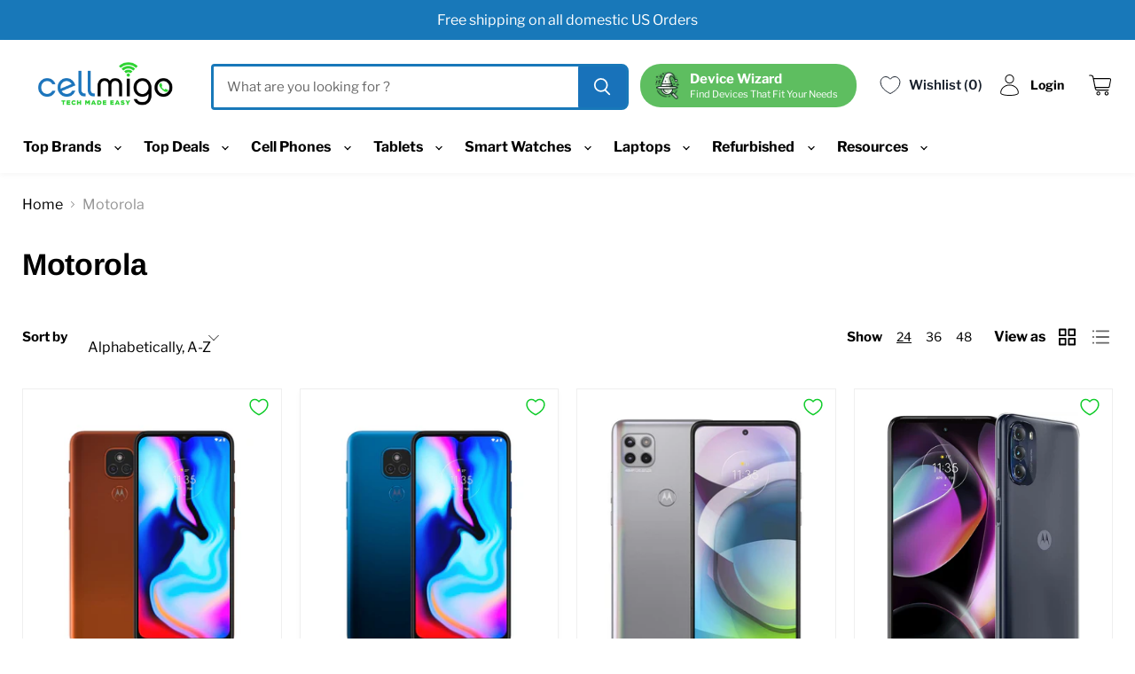

--- FILE ---
content_type: text/html; charset=utf-8
request_url: https://cellmigo.com/products/xt2113-5-g-5g-attlocked-64gb-gray-open
body_size: 87165
content:
<!doctype html>
<html class="no-js no-touch" lang="en">
  <head> <!-- Google tag (gtag.js) -->
<script async src="https://www.googletagmanager.com/gtag/js?id=AW-16650747510"></script>
<script>
  window.dataLayer = window.dataLayer || [];
  function gtag(){dataLayer.push(arguments);}
  gtag('js', new Date());

  gtag('config', 'AW-16650747510');
</script>

    <meta charset="utf-8">
    <meta http-equiv="x-ua-compatible" content="IE=edge">

    <link rel="preconnect" href="https://cdn.shopify.com">
    <link rel="preconnect" href="https://fonts.shopifycdn.com">
    <link rel="preconnect" href="https://v.shopify.com">
    <link rel="preconnect" href="https://cdn.shopifycloud.com">
    <script>
      window.theme_custom = window.theme_custom || {};
    </script>
<!-- Google Tag Manager -->
<script>(function(w,d,s,l,i){w[l]=w[l]||[];w[l].push({'gtm.start':
new Date().getTime(),event:'gtm.js'});var f=d.getElementsByTagName(s)[0],
j=d.createElement(s),dl=l!='dataLayer'?'&l='+l:'';j.async=true;j.src=
'https://www.googletagmanager.com/gtm.js?id='+i+dl;f.parentNode.insertBefore(j,f);
})(window,document,'script','dataLayer','GTM-M5WZJPL9');</script>
<!-- End Google Tag Manager -->


  <title>Shop Refurbished Moto One 5G Ace 2021 | 64GB AT&amp;T Phone XT2113-5</title>
    
    
    <link rel="preload"  fetchpriority="high" as="image" href="/cdn/shop/files/DALL_E_2023-12-04_17.59.32_-_Create_a_realistic_wide_image_for_a_website_s_main_page_featuring_a_high-end_smartphone_on_a_modern_stand._The_smartphone_should_display_a_recycling_6444a_1003x573.jpg?v=1718858812">
    <link rel="preload"  fetchpriority="high" as="image" href="/cdn/shop/files/DALL_E_2023-12-04_17.59.32_-_Create_a_realistic_wide_image_for_a_website_s_main_page_featuring_a_high-end_smartphone_on_a_modern_stand._The_smartphone_should_display_a_recycling_6444a_1194x683.jpg?v=1718858812">

    
      <meta name="description" content="Save Big on Moto One 5G Ace 2021 XT2113-5 | 64GB | AT&amp;T Compatible. Professionally Refurbished! Save upto 60%, Fast Free Shipping, 90-Day Returns.">
    

    
  <link rel="shortcut icon" href="//cellmigo.com/cdn/shop/files/noti_32x32.png?v=1671215242" type="image/png">


    
       
      <link rel="canonical"  href="https://cellmigo.com/products/xt2113-5-g-5g-attlocked-64gb-gray-open" />
         
    

    <meta name="viewport" content="width=device-width">
<meta name="facebook-domain-verification" content="oor89qol8ejhz3tj7rql6pib448t0n" />
    
    















<meta property="og:site_name" content="Cellmigo">
<meta property="og:url" content="https://cellmigo.com/products/xt2113-5-g-5g-attlocked-64gb-gray-open">
<meta property="og:title" content="Motorola One 5G Ace 2021 (64GB, 4GB) 6.7&quot; 4G LTE AT&amp;T, Cricket Only XT2113-5 (Renewed | Like New, Gray)">
<meta property="og:type" content="website">
<meta property="og:description" content="Save Big on Moto One 5G Ace 2021 XT2113-5 | 64GB | AT&amp;T Compatible. Professionally Refurbished! Save upto 60%, Fast Free Shipping, 90-Day Returns.">




    
    
    

    
    
    <meta
      property="og:image"
      content="https://cellmigo.com/cdn/shop/files/moto-g-5g-xt211-3-gry-5_e7aadf8d-97ec-4420-90ee-812911a33474_1200x1200.jpg?v=1712200279"
    />
    <meta
      property="og:image:secure_url"
      content="https://cellmigo.com/cdn/shop/files/moto-g-5g-xt211-3-gry-5_e7aadf8d-97ec-4420-90ee-812911a33474_1200x1200.jpg?v=1712200279"
    />
    <meta property="og:image:width" content="1200" />
    <meta property="og:image:height" content="1200" />
    
    
    <meta property="og:image:alt" content="Social media image" />
  









  <meta name="twitter:site" content="@https://twitter.com">








<meta name="twitter:title" content="Shop Refurbished Moto One 5G Ace 2021 | 64GB AT&amp;T Phone XT2113-5">
<meta name="twitter:description" content="Save Big on Moto One 5G Ace 2021 XT2113-5 | 64GB | AT&amp;T Compatible. Professionally Refurbished! Save upto 60%, Fast Free Shipping, 90-Day Returns.">


    
    
    
      
      
      <meta name="twitter:card" content="summary">
    
    
    <meta
      property="twitter:image"
      content="https://cellmigo.com/cdn/shop/files/moto-g-5g-xt211-3-gry-5_e7aadf8d-97ec-4420-90ee-812911a33474_1200x1200_crop_center.jpg?v=1712200279"
    />
    <meta property="twitter:image:width" content="1200" />
    <meta property="twitter:image:height" content="1200" />
    
    
    <meta property="twitter:image:alt" content="Social media image" />
  



    <link rel="preload" href="//cellmigo.com/cdn/fonts/libre_franklin/librefranklin_n6.c976b0b721ea92417572301ef17640150832a2b9.woff2" as="font" crossorigin="anonymous">
    <link rel="preload" as="style" href="//cellmigo.com/cdn/shop/t/98/assets/theme.css?v=93584787192220091051762885578">

    <script>window.performance && window.performance.mark && window.performance.mark('shopify.content_for_header.start');</script><meta name="google-site-verification" content="_k0qZkFrDkLfOMpI26qpeoKUDDfkK3YbQgxcjswcgWE">
<meta name="facebook-domain-verification" content="oor89qol8ejhz3tj7rql6pib448t0n">
<meta id="shopify-digital-wallet" name="shopify-digital-wallet" content="/25546522698/digital_wallets/dialog">
<meta name="shopify-checkout-api-token" content="74e8366feab5635d2ebebdb293e7c324">
<meta id="in-context-paypal-metadata" data-shop-id="25546522698" data-venmo-supported="true" data-environment="production" data-locale="en_US" data-paypal-v4="true" data-currency="USD">
<link rel="alternate" hreflang="x-default" href="https://cellmigo.com/products/xt2113-5-g-5g-attlocked-64gb-gray-open">
<link rel="alternate" hreflang="en" href="https://cellmigo.com/products/xt2113-5-g-5g-attlocked-64gb-gray-open">
<link rel="alternate" hreflang="es" href="https://cellmigo.com/es/products/xt2113-5-g-5g-attlocked-64gb-gray-open">
<link rel="alternate" hreflang="fr" href="https://cellmigo.com/fr/products/xt2113-5-g-5g-attlocked-64gb-gray-open">
<link rel="alternate" type="application/json+oembed" href="https://cellmigo.com/products/xt2113-5-g-5g-attlocked-64gb-gray-open.oembed">
<script async="async" src="/checkouts/internal/preloads.js?locale=en-US"></script>
<link rel="preconnect" href="https://shop.app" crossorigin="anonymous">
<script async="async" src="https://shop.app/checkouts/internal/preloads.js?locale=en-US&shop_id=25546522698" crossorigin="anonymous"></script>
<script id="apple-pay-shop-capabilities" type="application/json">{"shopId":25546522698,"countryCode":"US","currencyCode":"USD","merchantCapabilities":["supports3DS"],"merchantId":"gid:\/\/shopify\/Shop\/25546522698","merchantName":"Cellmigo","requiredBillingContactFields":["postalAddress","email","phone"],"requiredShippingContactFields":["postalAddress","email","phone"],"shippingType":"shipping","supportedNetworks":["visa","masterCard","amex","discover","elo","jcb"],"total":{"type":"pending","label":"Cellmigo","amount":"1.00"},"shopifyPaymentsEnabled":true,"supportsSubscriptions":true}</script>
<script id="shopify-features" type="application/json">{"accessToken":"74e8366feab5635d2ebebdb293e7c324","betas":["rich-media-storefront-analytics"],"domain":"cellmigo.com","predictiveSearch":true,"shopId":25546522698,"locale":"en"}</script>
<script>var Shopify = Shopify || {};
Shopify.shop = "cellmigo.myshopify.com";
Shopify.locale = "en";
Shopify.currency = {"active":"USD","rate":"1.0"};
Shopify.country = "US";
Shopify.theme = {"name":"Cellmigo-shopify\/main","id":139181097034,"schema_name":"Empire","schema_version":"5.11.4","theme_store_id":null,"role":"main"};
Shopify.theme.handle = "null";
Shopify.theme.style = {"id":null,"handle":null};
Shopify.cdnHost = "cellmigo.com/cdn";
Shopify.routes = Shopify.routes || {};
Shopify.routes.root = "/";</script>
<script type="module">!function(o){(o.Shopify=o.Shopify||{}).modules=!0}(window);</script>
<script>!function(o){function n(){var o=[];function n(){o.push(Array.prototype.slice.apply(arguments))}return n.q=o,n}var t=o.Shopify=o.Shopify||{};t.loadFeatures=n(),t.autoloadFeatures=n()}(window);</script>
<script>
  window.ShopifyPay = window.ShopifyPay || {};
  window.ShopifyPay.apiHost = "shop.app\/pay";
  window.ShopifyPay.redirectState = null;
</script>
<script id="shop-js-analytics" type="application/json">{"pageType":"product"}</script>
<script defer="defer" async type="module" src="//cellmigo.com/cdn/shopifycloud/shop-js/modules/v2/client.init-shop-cart-sync_DlSlHazZ.en.esm.js"></script>
<script defer="defer" async type="module" src="//cellmigo.com/cdn/shopifycloud/shop-js/modules/v2/chunk.common_D16XZWos.esm.js"></script>
<script type="module">
  await import("//cellmigo.com/cdn/shopifycloud/shop-js/modules/v2/client.init-shop-cart-sync_DlSlHazZ.en.esm.js");
await import("//cellmigo.com/cdn/shopifycloud/shop-js/modules/v2/chunk.common_D16XZWos.esm.js");

  window.Shopify.SignInWithShop?.initShopCartSync?.({"fedCMEnabled":true,"windoidEnabled":true});

</script>
<script defer="defer" async type="module" src="//cellmigo.com/cdn/shopifycloud/shop-js/modules/v2/client.payment-terms_Bp9K0NXD.en.esm.js"></script>
<script defer="defer" async type="module" src="//cellmigo.com/cdn/shopifycloud/shop-js/modules/v2/chunk.common_D16XZWos.esm.js"></script>
<script defer="defer" async type="module" src="//cellmigo.com/cdn/shopifycloud/shop-js/modules/v2/chunk.modal_UwFWkumu.esm.js"></script>
<script type="module">
  await import("//cellmigo.com/cdn/shopifycloud/shop-js/modules/v2/client.payment-terms_Bp9K0NXD.en.esm.js");
await import("//cellmigo.com/cdn/shopifycloud/shop-js/modules/v2/chunk.common_D16XZWos.esm.js");
await import("//cellmigo.com/cdn/shopifycloud/shop-js/modules/v2/chunk.modal_UwFWkumu.esm.js");

  
</script>
<script>
  window.Shopify = window.Shopify || {};
  if (!window.Shopify.featureAssets) window.Shopify.featureAssets = {};
  window.Shopify.featureAssets['shop-js'] = {"shop-cart-sync":["modules/v2/client.shop-cart-sync_DKWYiEUO.en.esm.js","modules/v2/chunk.common_D16XZWos.esm.js"],"init-fed-cm":["modules/v2/client.init-fed-cm_vfPMjZAC.en.esm.js","modules/v2/chunk.common_D16XZWos.esm.js"],"init-shop-email-lookup-coordinator":["modules/v2/client.init-shop-email-lookup-coordinator_CR38P6MB.en.esm.js","modules/v2/chunk.common_D16XZWos.esm.js"],"init-shop-cart-sync":["modules/v2/client.init-shop-cart-sync_DlSlHazZ.en.esm.js","modules/v2/chunk.common_D16XZWos.esm.js"],"shop-cash-offers":["modules/v2/client.shop-cash-offers_CJw4IQ6B.en.esm.js","modules/v2/chunk.common_D16XZWos.esm.js","modules/v2/chunk.modal_UwFWkumu.esm.js"],"shop-toast-manager":["modules/v2/client.shop-toast-manager_BY778Uv6.en.esm.js","modules/v2/chunk.common_D16XZWos.esm.js"],"init-windoid":["modules/v2/client.init-windoid_DVhZdEm3.en.esm.js","modules/v2/chunk.common_D16XZWos.esm.js"],"shop-button":["modules/v2/client.shop-button_D2ZzKUPa.en.esm.js","modules/v2/chunk.common_D16XZWos.esm.js"],"avatar":["modules/v2/client.avatar_BTnouDA3.en.esm.js"],"init-customer-accounts-sign-up":["modules/v2/client.init-customer-accounts-sign-up_CQZUmjGN.en.esm.js","modules/v2/client.shop-login-button_Cu5K-F7X.en.esm.js","modules/v2/chunk.common_D16XZWos.esm.js","modules/v2/chunk.modal_UwFWkumu.esm.js"],"pay-button":["modules/v2/client.pay-button_CcBqbGU7.en.esm.js","modules/v2/chunk.common_D16XZWos.esm.js"],"init-shop-for-new-customer-accounts":["modules/v2/client.init-shop-for-new-customer-accounts_B5DR5JTE.en.esm.js","modules/v2/client.shop-login-button_Cu5K-F7X.en.esm.js","modules/v2/chunk.common_D16XZWos.esm.js","modules/v2/chunk.modal_UwFWkumu.esm.js"],"shop-login-button":["modules/v2/client.shop-login-button_Cu5K-F7X.en.esm.js","modules/v2/chunk.common_D16XZWos.esm.js","modules/v2/chunk.modal_UwFWkumu.esm.js"],"shop-follow-button":["modules/v2/client.shop-follow-button_BX8Slf17.en.esm.js","modules/v2/chunk.common_D16XZWos.esm.js","modules/v2/chunk.modal_UwFWkumu.esm.js"],"init-customer-accounts":["modules/v2/client.init-customer-accounts_DjKkmQ2w.en.esm.js","modules/v2/client.shop-login-button_Cu5K-F7X.en.esm.js","modules/v2/chunk.common_D16XZWos.esm.js","modules/v2/chunk.modal_UwFWkumu.esm.js"],"lead-capture":["modules/v2/client.lead-capture_ChWCg7nV.en.esm.js","modules/v2/chunk.common_D16XZWos.esm.js","modules/v2/chunk.modal_UwFWkumu.esm.js"],"checkout-modal":["modules/v2/client.checkout-modal_DPnpVyv-.en.esm.js","modules/v2/chunk.common_D16XZWos.esm.js","modules/v2/chunk.modal_UwFWkumu.esm.js"],"shop-login":["modules/v2/client.shop-login_leRXJtcZ.en.esm.js","modules/v2/chunk.common_D16XZWos.esm.js","modules/v2/chunk.modal_UwFWkumu.esm.js"],"payment-terms":["modules/v2/client.payment-terms_Bp9K0NXD.en.esm.js","modules/v2/chunk.common_D16XZWos.esm.js","modules/v2/chunk.modal_UwFWkumu.esm.js"]};
</script>
<script>(function() {
  var isLoaded = false;
  function asyncLoad() {
    if (isLoaded) return;
    isLoaded = true;
    var urls = ["https:\/\/cdn1.stamped.io\/files\/widget.min.js?shop=cellmigo.myshopify.com","https:\/\/services.nofraud.com\/js\/device.js?shop=cellmigo.myshopify.com","https:\/\/cdn.shopify.com\/s\/files\/1\/0255\/4652\/2698\/t\/51\/assets\/booster_eu_cookie_25546522698.js?v=1695069914\u0026shop=cellmigo.myshopify.com","https:\/\/app.getinterlinks.com\/interlink-js?shop=cellmigo.myshopify.com","https:\/\/admin.revenuehunt.com\/embed.js?shop=cellmigo.myshopify.com","https:\/\/cdn.opinew.com\/js\/opinew-active.js?shop=cellmigo.myshopify.com","https:\/\/cdn.nfcube.com\/instafeed-1cf413eab24676f04b897136510a3cce.js?shop=cellmigo.myshopify.com"];
    for (var i = 0; i < urls.length; i++) {
      var s = document.createElement('script');
      s.type = 'text/javascript';
      s.async = true;
      s.src = urls[i];
      var x = document.getElementsByTagName('script')[0];
      x.parentNode.insertBefore(s, x);
    }
  };
  if(window.attachEvent) {
    window.attachEvent('onload', asyncLoad);
  } else {
    window.addEventListener('load', asyncLoad, false);
  }
})();</script>
<script id="__st">var __st={"a":25546522698,"offset":-18000,"reqid":"70b3ba17-ecff-4949-87d6-601899c886c5-1768592242","pageurl":"cellmigo.com\/products\/xt2113-5-g-5g-attlocked-64gb-gray-open","u":"739e15d3b44e","p":"product","rtyp":"product","rid":7544221106250};</script>
<script>window.ShopifyPaypalV4VisibilityTracking = true;</script>
<script id="captcha-bootstrap">!function(){'use strict';const t='contact',e='account',n='new_comment',o=[[t,t],['blogs',n],['comments',n],[t,'customer']],c=[[e,'customer_login'],[e,'guest_login'],[e,'recover_customer_password'],[e,'create_customer']],r=t=>t.map((([t,e])=>`form[action*='/${t}']:not([data-nocaptcha='true']) input[name='form_type'][value='${e}']`)).join(','),a=t=>()=>t?[...document.querySelectorAll(t)].map((t=>t.form)):[];function s(){const t=[...o],e=r(t);return a(e)}const i='password',u='form_key',d=['recaptcha-v3-token','g-recaptcha-response','h-captcha-response',i],f=()=>{try{return window.sessionStorage}catch{return}},m='__shopify_v',_=t=>t.elements[u];function p(t,e,n=!1){try{const o=window.sessionStorage,c=JSON.parse(o.getItem(e)),{data:r}=function(t){const{data:e,action:n}=t;return t[m]||n?{data:e,action:n}:{data:t,action:n}}(c);for(const[e,n]of Object.entries(r))t.elements[e]&&(t.elements[e].value=n);n&&o.removeItem(e)}catch(o){console.error('form repopulation failed',{error:o})}}const l='form_type',E='cptcha';function T(t){t.dataset[E]=!0}const w=window,h=w.document,L='Shopify',v='ce_forms',y='captcha';let A=!1;((t,e)=>{const n=(g='f06e6c50-85a8-45c8-87d0-21a2b65856fe',I='https://cdn.shopify.com/shopifycloud/storefront-forms-hcaptcha/ce_storefront_forms_captcha_hcaptcha.v1.5.2.iife.js',D={infoText:'Protected by hCaptcha',privacyText:'Privacy',termsText:'Terms'},(t,e,n)=>{const o=w[L][v],c=o.bindForm;if(c)return c(t,g,e,D).then(n);var r;o.q.push([[t,g,e,D],n]),r=I,A||(h.body.append(Object.assign(h.createElement('script'),{id:'captcha-provider',async:!0,src:r})),A=!0)});var g,I,D;w[L]=w[L]||{},w[L][v]=w[L][v]||{},w[L][v].q=[],w[L][y]=w[L][y]||{},w[L][y].protect=function(t,e){n(t,void 0,e),T(t)},Object.freeze(w[L][y]),function(t,e,n,w,h,L){const[v,y,A,g]=function(t,e,n){const i=e?o:[],u=t?c:[],d=[...i,...u],f=r(d),m=r(i),_=r(d.filter((([t,e])=>n.includes(e))));return[a(f),a(m),a(_),s()]}(w,h,L),I=t=>{const e=t.target;return e instanceof HTMLFormElement?e:e&&e.form},D=t=>v().includes(t);t.addEventListener('submit',(t=>{const e=I(t);if(!e)return;const n=D(e)&&!e.dataset.hcaptchaBound&&!e.dataset.recaptchaBound,o=_(e),c=g().includes(e)&&(!o||!o.value);(n||c)&&t.preventDefault(),c&&!n&&(function(t){try{if(!f())return;!function(t){const e=f();if(!e)return;const n=_(t);if(!n)return;const o=n.value;o&&e.removeItem(o)}(t);const e=Array.from(Array(32),(()=>Math.random().toString(36)[2])).join('');!function(t,e){_(t)||t.append(Object.assign(document.createElement('input'),{type:'hidden',name:u})),t.elements[u].value=e}(t,e),function(t,e){const n=f();if(!n)return;const o=[...t.querySelectorAll(`input[type='${i}']`)].map((({name:t})=>t)),c=[...d,...o],r={};for(const[a,s]of new FormData(t).entries())c.includes(a)||(r[a]=s);n.setItem(e,JSON.stringify({[m]:1,action:t.action,data:r}))}(t,e)}catch(e){console.error('failed to persist form',e)}}(e),e.submit())}));const S=(t,e)=>{t&&!t.dataset[E]&&(n(t,e.some((e=>e===t))),T(t))};for(const o of['focusin','change'])t.addEventListener(o,(t=>{const e=I(t);D(e)&&S(e,y())}));const B=e.get('form_key'),M=e.get(l),P=B&&M;t.addEventListener('DOMContentLoaded',(()=>{const t=y();if(P)for(const e of t)e.elements[l].value===M&&p(e,B);[...new Set([...A(),...v().filter((t=>'true'===t.dataset.shopifyCaptcha))])].forEach((e=>S(e,t)))}))}(h,new URLSearchParams(w.location.search),n,t,e,['guest_login'])})(!0,!0)}();</script>
<script integrity="sha256-4kQ18oKyAcykRKYeNunJcIwy7WH5gtpwJnB7kiuLZ1E=" data-source-attribution="shopify.loadfeatures" defer="defer" src="//cellmigo.com/cdn/shopifycloud/storefront/assets/storefront/load_feature-a0a9edcb.js" crossorigin="anonymous"></script>
<script crossorigin="anonymous" defer="defer" src="//cellmigo.com/cdn/shopifycloud/storefront/assets/shopify_pay/storefront-65b4c6d7.js?v=20250812"></script>
<script data-source-attribution="shopify.dynamic_checkout.dynamic.init">var Shopify=Shopify||{};Shopify.PaymentButton=Shopify.PaymentButton||{isStorefrontPortableWallets:!0,init:function(){window.Shopify.PaymentButton.init=function(){};var t=document.createElement("script");t.src="https://cellmigo.com/cdn/shopifycloud/portable-wallets/latest/portable-wallets.en.js",t.type="module",document.head.appendChild(t)}};
</script>
<script data-source-attribution="shopify.dynamic_checkout.buyer_consent">
  function portableWalletsHideBuyerConsent(e){var t=document.getElementById("shopify-buyer-consent"),n=document.getElementById("shopify-subscription-policy-button");t&&n&&(t.classList.add("hidden"),t.setAttribute("aria-hidden","true"),n.removeEventListener("click",e))}function portableWalletsShowBuyerConsent(e){var t=document.getElementById("shopify-buyer-consent"),n=document.getElementById("shopify-subscription-policy-button");t&&n&&(t.classList.remove("hidden"),t.removeAttribute("aria-hidden"),n.addEventListener("click",e))}window.Shopify?.PaymentButton&&(window.Shopify.PaymentButton.hideBuyerConsent=portableWalletsHideBuyerConsent,window.Shopify.PaymentButton.showBuyerConsent=portableWalletsShowBuyerConsent);
</script>
<script data-source-attribution="shopify.dynamic_checkout.cart.bootstrap">document.addEventListener("DOMContentLoaded",(function(){function t(){return document.querySelector("shopify-accelerated-checkout-cart, shopify-accelerated-checkout")}if(t())Shopify.PaymentButton.init();else{new MutationObserver((function(e,n){t()&&(Shopify.PaymentButton.init(),n.disconnect())})).observe(document.body,{childList:!0,subtree:!0})}}));
</script>
<link id="shopify-accelerated-checkout-styles" rel="stylesheet" media="screen" href="https://cellmigo.com/cdn/shopifycloud/portable-wallets/latest/accelerated-checkout-backwards-compat.css" crossorigin="anonymous">
<style id="shopify-accelerated-checkout-cart">
        #shopify-buyer-consent {
  margin-top: 1em;
  display: inline-block;
  width: 100%;
}

#shopify-buyer-consent.hidden {
  display: none;
}

#shopify-subscription-policy-button {
  background: none;
  border: none;
  padding: 0;
  text-decoration: underline;
  font-size: inherit;
  cursor: pointer;
}

#shopify-subscription-policy-button::before {
  box-shadow: none;
}

      </style>

<script>window.performance && window.performance.mark && window.performance.mark('shopify.content_for_header.end');</script>

    <link href="//cellmigo.com/cdn/shop/t/98/assets/theme.css?v=93584787192220091051762885578" rel="stylesheet" type="text/css" media="all" />
    <link href="//cellmigo.com/cdn/shop/t/98/assets/product-preview.scss?v=155645553910634414291758026305" rel="stylesheet" type="text/css" media="all" />
    
    
    <script>
      window.Theme = window.Theme || {};
      window.Theme.routes = {
        "root_url": "/",
        "account_url": "/account",
        "account_login_url": "/account/login",
        "account_logout_url": "/account/logout",
        "account_register_url": "/account/register",
        "account_addresses_url": "/account/addresses",
        "collections_url": "/collections",
        "all_products_collection_url": "/collections/all",
        "search_url": "/search",
        "cart_url": "/cart",
        "cart_add_url": "/cart/add",
        "cart_change_url": "/cart/change",
        "cart_clear_url": "/cart/clear",
        "product_recommendations_url": "/recommendations/products",
      };
    </script>
    
   <script src="https://ajax.googleapis.com/ajax/libs/jquery/3.5.1/jquery.min.js"></script>
  
<!--begin-boost-pfs-filter-css-->
  
<!--end-boost-pfs-filter-css-->

<!-- Google tag (gtag.js) -->
<script async src="https://www.googletagmanager.com/gtag/js?id=G-YQ1PCMV3H0"></script>
<script>
  window.dataLayer = window.dataLayer || [];
  function gtag(){dataLayer.push(arguments);}
  gtag('js', new Date());

  gtag('config', 'G-YQ1PCMV3H0');
</script>

<script type="text/javascript">
    (function(c,l,a,r,i,t,y){
        c[a]=c[a]||function(){(c[a].q=c[a].q||[]).push(arguments)};
        t=l.createElement(r);t.async=1;t.src="https://www.clarity.ms/tag/"+i;
        y=l.getElementsByTagName(r)[0];y.parentNode.insertBefore(t,y);
    })(window, document, "clarity", "script", "nqswgqxv55");
</script>
<link rel="stylesheet" type="text/css" href="https://cdn.jsdelivr.net/npm/slick-carousel/slick/slick.css" />


    <script type="text/javascript">
    (function(c,l,a,r,i,t,y){
        c[a]=c[a]||function(){(c[a].q=c[a].q||[]).push(arguments)};
        t=l.createElement(r);t.async=1;t.src="https://www.clarity.ms/tag/"+i;
        y=l.getElementsByTagName(r)[0];y.parentNode.insertBefore(t,y);
    })(window, document, "clarity", "script", "qcazqq4g4r");
</script>

  <script src="//cellmigo.com/cdn/shop/t/98/assets/product-preview.js?v=180957633001080852501758026305" defer></script>


       <!-- BEGIN MerchantWidget Code -->
     <script id='merchantWidgetScript'
     src="https://www.gstatic.com/shopping/merchant/merchantwidget.js"
     defer>
     </script>
     
     <script type="text/javascript">
     merchantWidgetScript.addEventListener('load', function () {
     merchantwidget.start({
     position: 'LEFT_BOTTOM',
     mobileBottomMargin: 130
     });
     });
     </script>
     <!-- END MerchantWidget Code -->
      
    
<!-- BEGIN app block: shopify://apps/powerful-form-builder/blocks/app-embed/e4bcb1eb-35b2-42e6-bc37-bfe0e1542c9d --><script type="text/javascript" hs-ignore data-cookieconsent="ignore">
  var Globo = Globo || {};
  var globoFormbuilderRecaptchaInit = function(){};
  var globoFormbuilderHcaptchaInit = function(){};
  window.Globo.FormBuilder = window.Globo.FormBuilder || {};
  window.Globo.FormBuilder.shop = {"configuration":{"money_format":"${{amount}}"},"pricing":{"features":{"bulkOrderForm":true,"cartForm":true,"fileUpload":30,"removeCopyright":true,"restrictedEmailDomains":false,"metrics":true}},"settings":{"copyright":"Powered by <a href=\"https://globosoftware.net\" target=\"_blank\">Globo</a> <a href=\"https://apps.shopify.com/form-builder-contact-form\" target=\"_blank\">Form Builder</a>","hideWaterMark":false,"reCaptcha":{"recaptchaType":"v2","siteKey":false,"languageCode":"en"},"hCaptcha":{"siteKey":false},"scrollTop":false,"customCssCode":"","customCssEnabled":false,"additionalColumns":[]},"encryption_form_id":1,"url":"https://app.powerfulform.com/","CDN_URL":"https://dxo9oalx9qc1s.cloudfront.net","app_id":"1783207"};

  if(window.Globo.FormBuilder.shop.settings.customCssEnabled && window.Globo.FormBuilder.shop.settings.customCssCode){
    const customStyle = document.createElement('style');
    customStyle.type = 'text/css';
    customStyle.innerHTML = window.Globo.FormBuilder.shop.settings.customCssCode;
    document.head.appendChild(customStyle);
  }

  window.Globo.FormBuilder.forms = [];
    
      
      
      
      window.Globo.FormBuilder.forms[19864] = {"19864":{"elements":[{"id":"group-1","type":"group","label":"Page 1","description":"","elements":[{"id":"text","type":"text","label":"Name","placeholder":"Name","description":null,"hideLabel":false,"required":true,"columnWidth":100},{"id":"email","type":"email","label":"Email","placeholder":"Your Email Address","description":null,"hideLabel":false,"required":true,"columnWidth":100},{"id":"text-1","type":"text","label":"Order Number","placeholder":"Your Order Number","description":"","limitCharacters":false,"characters":100,"hideLabel":false,"keepPositionLabel":false,"columnWidth":100,"required":true},{"id":"select-1","type":"select","label":"Marketplace","placeholder":"Please select","options":"Cellmigo\nAmazon\neBay\nWalmart\nBlackmarket","defaultOption":"Cellmigo","description":"","hideLabel":false,"keepPositionLabel":false,"columnWidth":100,"required":true},{"id":"select-2","type":"select","label":"Issue","placeholder":"Please select","options":"Device Help\nReturn Request\nWholesale Quantity Pricing Request","defaultOption":"Device Help","description":"","hideLabel":false,"keepPositionLabel":false,"columnWidth":100,"conditionalField":false,"required":true},{"id":"textarea","type":"textarea","label":"Message","placeholder":"Message","description":null,"hideLabel":false,"required":true,"columnWidth":100,"conditionalField":false}]}],"errorMessage":{"required":"Please fill in field","invalid":"Invalid","invalidEmail":"Invalid email","invalidURL":"Invalid URL","fileSizeLimit":"File size limit exceeded","fileNotAllowed":"File extension not allowed","requiredCaptcha":"Please, enter the captcha"},"appearance":{"layout":"boxed","width":"800","style":"classic","mainColor":"rgba(94,190,97,1)","floatingIcon":"\u003csvg aria-hidden=\"true\" focusable=\"false\" data-prefix=\"far\" data-icon=\"envelope\" class=\"svg-inline--fa fa-envelope fa-w-16\" role=\"img\" xmlns=\"http:\/\/www.w3.org\/2000\/svg\" viewBox=\"0 0 512 512\"\u003e\u003cpath fill=\"currentColor\" d=\"M464 64H48C21.49 64 0 85.49 0 112v288c0 26.51 21.49 48 48 48h416c26.51 0 48-21.49 48-48V112c0-26.51-21.49-48-48-48zm0 48v40.805c-22.422 18.259-58.168 46.651-134.587 106.49-16.841 13.247-50.201 45.072-73.413 44.701-23.208.375-56.579-31.459-73.413-44.701C106.18 199.465 70.425 171.067 48 152.805V112h416zM48 400V214.398c22.914 18.251 55.409 43.862 104.938 82.646 21.857 17.205 60.134 55.186 103.062 54.955 42.717.231 80.509-37.199 103.053-54.947 49.528-38.783 82.032-64.401 104.947-82.653V400H48z\"\u003e\u003c\/path\u003e\u003c\/svg\u003e","floatingText":null,"displayOnAllPage":false,"formType":"normalForm","background":"color","backgroundColor":"#fff","descriptionColor":"#6c757d","headingColor":"rgba(206,97,97,1)","labelColor":"rgba(0,0,0,1)","optionColor":"rgba(14,13,13,1)","paragraphBackground":"#fff","paragraphColor":"rgba(12,12,12,1)"},"afterSubmit":{"action":"clearForm","message":"\u003ch4\u003eThank you for getting in touch!\u0026nbsp;\u003c\/h4\u003e\u003cp\u003e\u003cbr\u003e\u003c\/p\u003e\u003cp\u003eWe appreciate you contacting us. We will get back in touch with you soon!\u003c\/p\u003e\u003cp\u003e\u003cbr\u003e\u003c\/p\u003e\u003cp\u003eHave a great day!\u003c\/p\u003e","redirectUrl":null},"footer":{"description":null,"previousText":"Previous","nextText":"Next","submitText":"Submit","submitFullWidth":true},"header":{"active":false,"title":"Contact us","description":"Leave your message and we'll get back to you shortly."},"isStepByStepForm":true,"publish":{"requiredLogin":false,"requiredLoginMessage":"Please \u003ca href='\/account\/login' title='login'\u003elogin\u003c\/a\u003e to continue","publishType":"embedCode","selectTime":"forever","setCookie":"1","setCookieHours":"1","setCookieWeeks":"1"},"reCaptcha":{"enable":false,"note":"Please make sure that you have set Google reCaptcha v2 Site key and Secret key in \u003ca href=\"\/admin\/settings\"\u003eSettings\u003c\/a\u003e"},"html":"\n\u003cdiv class=\"globo-form boxed-form globo-form-id-19864\"\u003e\n\u003cstyle\u003e\n.globo-form-id-19864 .globo-form-app{\n    max-width: 800px;\n    width: -webkit-fill-available;\n    \n    background-color: #fff;\n    \n    \n}\n\n.globo-form-id-19864 .globo-form-app .globo-heading{\n    color: rgba(206,97,97,1)\n}\n.globo-form-id-19864 .globo-form-app .globo-description,\n.globo-form-id-19864 .globo-form-app .header .globo-description{\n    color: #6c757d\n}\n.globo-form-id-19864 .globo-form-app .globo-label,\n.globo-form-id-19864 .globo-form-app .globo-form-control label.globo-label,\n.globo-form-id-19864 .globo-form-app .globo-form-control label.globo-label span.label-content{\n    color: rgba(0,0,0,1);\n    text-align: left !important;\n}\n.globo-form-id-19864 .globo-form-app .globo-label.globo-position-label{\n    height: 20px !important;\n}\n.globo-form-id-19864 .globo-form-app .globo-form-control .help-text.globo-description{\n    color: #6c757d\n}\n.globo-form-id-19864 .globo-form-app .globo-form-control .checkbox-wrapper .globo-option,\n.globo-form-id-19864 .globo-form-app .globo-form-control .radio-wrapper .globo-option\n{\n    color: rgba(14,13,13,1)\n}\n.globo-form-id-19864 .globo-form-app .footer{\n    text-align:;\n}\n.globo-form-id-19864 .globo-form-app .footer button{\n    border:1px solid rgba(94,190,97,1);\n    \n        width:100%;\n    \n}\n.globo-form-id-19864 .globo-form-app .footer button.submit,\n.globo-form-id-19864 .globo-form-app .footer button.checkout,\n.globo-form-id-19864 .globo-form-app .footer button.action.loading .spinner{\n    background-color: rgba(94,190,97,1);\n    color : #000000;\n}\n.globo-form-id-19864 .globo-form-app .globo-form-control .star-rating\u003efieldset:not(:checked)\u003elabel:before {\n    content: url('data:image\/svg+xml; utf8, \u003csvg aria-hidden=\"true\" focusable=\"false\" data-prefix=\"far\" data-icon=\"star\" class=\"svg-inline--fa fa-star fa-w-18\" role=\"img\" xmlns=\"http:\/\/www.w3.org\/2000\/svg\" viewBox=\"0 0 576 512\"\u003e\u003cpath fill=\"rgba(94,190,97,1)\" d=\"M528.1 171.5L382 150.2 316.7 17.8c-11.7-23.6-45.6-23.9-57.4 0L194 150.2 47.9 171.5c-26.2 3.8-36.7 36.1-17.7 54.6l105.7 103-25 145.5c-4.5 26.3 23.2 46 46.4 33.7L288 439.6l130.7 68.7c23.2 12.2 50.9-7.4 46.4-33.7l-25-145.5 105.7-103c19-18.5 8.5-50.8-17.7-54.6zM388.6 312.3l23.7 138.4L288 385.4l-124.3 65.3 23.7-138.4-100.6-98 139-20.2 62.2-126 62.2 126 139 20.2-100.6 98z\"\u003e\u003c\/path\u003e\u003c\/svg\u003e');\n}\n.globo-form-id-19864 .globo-form-app .globo-form-control .star-rating\u003efieldset\u003einput:checked ~ label:before {\n    content: url('data:image\/svg+xml; utf8, \u003csvg aria-hidden=\"true\" focusable=\"false\" data-prefix=\"fas\" data-icon=\"star\" class=\"svg-inline--fa fa-star fa-w-18\" role=\"img\" xmlns=\"http:\/\/www.w3.org\/2000\/svg\" viewBox=\"0 0 576 512\"\u003e\u003cpath fill=\"rgba(94,190,97,1)\" d=\"M259.3 17.8L194 150.2 47.9 171.5c-26.2 3.8-36.7 36.1-17.7 54.6l105.7 103-25 145.5c-4.5 26.3 23.2 46 46.4 33.7L288 439.6l130.7 68.7c23.2 12.2 50.9-7.4 46.4-33.7l-25-145.5 105.7-103c19-18.5 8.5-50.8-17.7-54.6L382 150.2 316.7 17.8c-11.7-23.6-45.6-23.9-57.4 0z\"\u003e\u003c\/path\u003e\u003c\/svg\u003e');\n}\n.globo-form-id-19864 .globo-form-app .globo-form-control .star-rating\u003efieldset:not(:checked)\u003elabel:hover:before,\n.globo-form-id-19864 .globo-form-app .globo-form-control .star-rating\u003efieldset:not(:checked)\u003elabel:hover ~ label:before{\n    content : url('data:image\/svg+xml; utf8, \u003csvg aria-hidden=\"true\" focusable=\"false\" data-prefix=\"fas\" data-icon=\"star\" class=\"svg-inline--fa fa-star fa-w-18\" role=\"img\" xmlns=\"http:\/\/www.w3.org\/2000\/svg\" viewBox=\"0 0 576 512\"\u003e\u003cpath fill=\"rgba(94,190,97,1)\" d=\"M259.3 17.8L194 150.2 47.9 171.5c-26.2 3.8-36.7 36.1-17.7 54.6l105.7 103-25 145.5c-4.5 26.3 23.2 46 46.4 33.7L288 439.6l130.7 68.7c23.2 12.2 50.9-7.4 46.4-33.7l-25-145.5 105.7-103c19-18.5 8.5-50.8-17.7-54.6L382 150.2 316.7 17.8c-11.7-23.6-45.6-23.9-57.4 0z\"\u003e\u003c\/path\u003e\u003c\/svg\u003e')\n}\n.globo-form-id-19864 .globo-form-app .globo-form-control .radio-wrapper .radio-input:checked ~ .radio-label:after {\n    background: rgba(94,190,97,1);\n    background: radial-gradient(rgba(94,190,97,1) 40%, #fff 45%);\n}\n.globo-form-id-19864 .globo-form-app .globo-form-control .checkbox-wrapper .checkbox-input:checked ~ .checkbox-label:before {\n    border-color: rgba(94,190,97,1);\n    box-shadow: 0 4px 6px rgba(50,50,93,0.11), 0 1px 3px rgba(0,0,0,0.08);\n    background-color: rgba(94,190,97,1);\n}\n.globo-form-id-19864 .globo-form-app .step.-completed .step__number,\n.globo-form-id-19864 .globo-form-app .line.-progress,\n.globo-form-id-19864 .globo-form-app .line.-start{\n    background-color: rgba(94,190,97,1);\n}\n.globo-form-id-19864 .globo-form-app .checkmark__check,\n.globo-form-id-19864 .globo-form-app .checkmark__circle{\n    stroke: rgba(94,190,97,1);\n}\n.globo-form-id-19864 .floating-button{\n    background-color: rgba(94,190,97,1);\n}\n.globo-form-id-19864 .globo-form-app .globo-form-control .checkbox-wrapper .checkbox-input ~ .checkbox-label:before,\n.globo-form-app .globo-form-control .radio-wrapper .radio-input ~ .radio-label:after{\n    border-color : rgba(94,190,97,1);\n}\n.globo-form-id-19864 .flatpickr-day.selected, \n.globo-form-id-19864 .flatpickr-day.startRange, \n.globo-form-id-19864 .flatpickr-day.endRange, \n.globo-form-id-19864 .flatpickr-day.selected.inRange, \n.globo-form-id-19864 .flatpickr-day.startRange.inRange, \n.globo-form-id-19864 .flatpickr-day.endRange.inRange, \n.globo-form-id-19864 .flatpickr-day.selected:focus, \n.globo-form-id-19864 .flatpickr-day.startRange:focus, \n.globo-form-id-19864 .flatpickr-day.endRange:focus, \n.globo-form-id-19864 .flatpickr-day.selected:hover, \n.globo-form-id-19864 .flatpickr-day.startRange:hover, \n.globo-form-id-19864 .flatpickr-day.endRange:hover, \n.globo-form-id-19864 .flatpickr-day.selected.prevMonthDay, \n.globo-form-id-19864 .flatpickr-day.startRange.prevMonthDay, \n.globo-form-id-19864 .flatpickr-day.endRange.prevMonthDay, \n.globo-form-id-19864 .flatpickr-day.selected.nextMonthDay, \n.globo-form-id-19864 .flatpickr-day.startRange.nextMonthDay, \n.globo-form-id-19864 .flatpickr-day.endRange.nextMonthDay {\n    background: rgba(94,190,97,1);\n    border-color: rgba(94,190,97,1);\n}\n.globo-form-id-19864 .globo-paragraph,\n.globo-form-id-19864 .globo-paragraph * {\n    background: #fff !important;\n    color: rgba(12,12,12,1) !important;\n    width: 100%!important;\n}\n\u003c\/style\u003e\n\u003cdiv class=\"globo-form-app boxed-layout\"\u003e\n    \u003cdiv class=\"header dismiss hidden\" onclick=\"Globo.FormBuilder.closeModalForm(this)\"\u003e\n        \u003csvg width=20 height=20 viewBox=\"0 0 20 20\" class=\"\" focusable=\"false\" aria-hidden=\"true\"\u003e\u003cpath d=\"M11.414 10l4.293-4.293a.999.999 0 1 0-1.414-1.414L10 8.586 5.707 4.293a.999.999 0 1 0-1.414 1.414L8.586 10l-4.293 4.293a.999.999 0 1 0 1.414 1.414L10 11.414l4.293 4.293a.997.997 0 0 0 1.414 0 .999.999 0 0 0 0-1.414L11.414 10z\" fill-rule=\"evenodd\"\u003e\u003c\/path\u003e\u003c\/svg\u003e\n    \u003c\/div\u003e\n    \u003cform class=\"g-container\" novalidate action=\"\/api\/front\/form\/19864\/send\" method=\"POST\" enctype=\"multipart\/form-data\" data-id=19864\u003e\n        \n            \n        \n        \n            \u003cdiv class=\"globo-formbuilder-wizard\" data-id=19864\u003e\n                \u003cdiv class=\"wizard__content\"\u003e\n                    \u003cheader class=\"wizard__header\"\u003e\n                        \u003cdiv class=\"wizard__steps\"\u003e\n                        \u003cnav class=\"steps hidden\"\u003e\n                            \n                                \n                                \n                                \n                                \u003cdiv class=\"step last \"  data-step=\"0\"\u003e\n                                    \u003cdiv class=\"step__content\"\u003e\n                                        \u003cp class=\"step__number\"\u003e\u003c\/p\u003e\n                                        \u003csvg class=\"checkmark\" xmlns=\"http:\/\/www.w3.org\/2000\/svg\" width=52 height=52 viewBox=\"0 0 52 52\"\u003e\n                                            \u003ccircle class=\"checkmark__circle\" cx=\"26\" cy=\"26\" r=\"25\" fill=\"none\"\/\u003e\n                                            \u003cpath class=\"checkmark__check\" fill=\"none\" d=\"M14.1 27.2l7.1 7.2 16.7-16.8\"\/\u003e\n                                        \u003c\/svg\u003e\n                                        \u003cdiv class=\"lines\"\u003e\n                                            \n                                                \u003cdiv class=\"line -start\"\u003e\u003c\/div\u003e\n                                            \n                                            \u003cdiv class=\"line -background\"\u003e\n                                            \u003c\/div\u003e\n                                            \u003cdiv class=\"line -progress\"\u003e\n                                            \u003c\/div\u003e\n                                        \u003c\/div\u003e  \n                                    \u003c\/div\u003e\n                                \u003c\/div\u003e\n                            \n                        \u003c\/nav\u003e\n                        \u003c\/div\u003e\n                    \u003c\/header\u003e\n                    \u003cdiv class=\"panels\"\u003e\n                        \n                        \n                        \n                        \n                        \u003cdiv class=\"panel \" data-id=19864  data-step=\"0\" style=\"padding-top:0\"\u003e\n                            \n                                \n                                    \n\n\n\n\n\n\n\n\n\n\u003cdiv class=\"globo-form-control layout-1-column\" \u003e\n    \u003clabel for=\"19864-text\" class=\"classic-label globo-label \"\u003e\u003cspan class=\"label-content\" data-label=\"Name\"\u003eName\u003c\/span\u003e\u003cspan class=\"text-danger text-smaller\"\u003e *\u003c\/span\u003e\u003c\/label\u003e\n    \u003cdiv class=\"globo-form-input\"\u003e\n        \n        \u003cinput type=\"text\"  data-type=\"text\" class=\"classic-input\" id=\"19864-text\" name=\"text\" placeholder=\"Name\" presence  \u003e\n    \u003c\/div\u003e\n    \n        \u003csmall class=\"help-text globo-description\"\u003e\u003c\/small\u003e\n    \n    \u003csmall class=\"messages\"\u003e\u003c\/small\u003e\n\u003c\/div\u003e\n\n\n                                \n                                    \n\n\n\n\n\n\n\n\n\n\u003cdiv class=\"globo-form-control layout-1-column\" \u003e\n    \u003clabel for=\"19864-email\" class=\"classic-label globo-label \"\u003e\u003cspan class=\"label-content\" data-label=\"Email\"\u003eEmail\u003c\/span\u003e\u003cspan class=\"text-danger text-smaller\"\u003e *\u003c\/span\u003e\u003c\/label\u003e\n    \u003cdiv class=\"globo-form-input\"\u003e\n        \n        \u003cinput type=\"text\"  data-type=\"email\" class=\"classic-input\" id=\"19864-email\" name=\"email\" placeholder=\"Your Email Address\" presence  \u003e\n    \u003c\/div\u003e\n    \n        \u003csmall class=\"help-text globo-description\"\u003e\u003c\/small\u003e\n    \n    \u003csmall class=\"messages\"\u003e\u003c\/small\u003e\n\u003c\/div\u003e\n\n\n                                \n                                    \n\n\n\n\n\n\n\n\n\n\u003cdiv class=\"globo-form-control layout-1-column\" \u003e\n    \u003clabel for=\"19864-text-1\" class=\"classic-label globo-label \"\u003e\u003cspan class=\"label-content\" data-label=\"Order Number\"\u003eOrder Number\u003c\/span\u003e\u003cspan class=\"text-danger text-smaller\"\u003e *\u003c\/span\u003e\u003c\/label\u003e\n    \u003cdiv class=\"globo-form-input\"\u003e\n        \n        \u003cinput type=\"text\"  data-type=\"text\" class=\"classic-input\" id=\"19864-text-1\" name=\"text-1\" placeholder=\"Your Order Number\" presence  \u003e\n    \u003c\/div\u003e\n    \n    \u003csmall class=\"messages\"\u003e\u003c\/small\u003e\n\u003c\/div\u003e\n\n\n                                \n                                    \n\n\n\n\n\n\n\n\n\n\u003cdiv class=\"globo-form-control layout-1-column\"  data-default-value=\"Cellmigo\"\u003e\n    \u003clabel for=\"19864-select-1\" class=\"classic-label globo-label \"\u003e\u003cspan class=\"label-content\" data-label=\"Marketplace\"\u003eMarketplace\u003c\/span\u003e\u003cspan class=\"text-danger text-smaller\"\u003e *\u003c\/span\u003e\u003c\/label\u003e\n    \n    \n    \u003cdiv class=\"globo-form-input\"\u003e\n        \n        \u003cselect name=\"select-1\"  id=\"19864-select-1\" class=\"classic-input\" presence\u003e\n            \u003coption  value=\"\" disabled=\"disabled\"\u003ePlease select\u003c\/option\u003e\n            \n            \u003coption value=\"Cellmigo\" selected=\"selected\"\u003eCellmigo\u003c\/option\u003e\n            \n            \u003coption value=\"Amazon\" \u003eAmazon\u003c\/option\u003e\n            \n            \u003coption value=\"eBay\" \u003eeBay\u003c\/option\u003e\n            \n            \u003coption value=\"Walmart\" \u003eWalmart\u003c\/option\u003e\n            \n            \u003coption value=\"Blackmarket\" \u003eBlackmarket\u003c\/option\u003e\n            \n        \u003c\/select\u003e\n    \u003c\/div\u003e\n    \n    \u003csmall class=\"messages\"\u003e\u003c\/small\u003e\n\u003c\/div\u003e\n\n\n                                \n                                    \n\n\n\n\n\n\n\n\n\n\u003cdiv class=\"globo-form-control layout-1-column\"  data-default-value=\"Device Help\"\u003e\n    \u003clabel for=\"19864-select-2\" class=\"classic-label globo-label \"\u003e\u003cspan class=\"label-content\" data-label=\"Issue\"\u003eIssue\u003c\/span\u003e\u003cspan class=\"text-danger text-smaller\"\u003e *\u003c\/span\u003e\u003c\/label\u003e\n    \n    \n    \u003cdiv class=\"globo-form-input\"\u003e\n        \n        \u003cselect name=\"select-2\"  id=\"19864-select-2\" class=\"classic-input\" presence\u003e\n            \u003coption  value=\"\" disabled=\"disabled\"\u003ePlease select\u003c\/option\u003e\n            \n            \u003coption value=\"Device Help\" selected=\"selected\"\u003eDevice Help\u003c\/option\u003e\n            \n            \u003coption value=\"Return Request\" \u003eReturn Request\u003c\/option\u003e\n            \n            \u003coption value=\"Wholesale Quantity Pricing Request\" \u003eWholesale Quantity Pricing Request\u003c\/option\u003e\n            \n        \u003c\/select\u003e\n    \u003c\/div\u003e\n    \n    \u003csmall class=\"messages\"\u003e\u003c\/small\u003e\n\u003c\/div\u003e\n\n\n                                \n                                    \n\n\n\n\n\n\n\n\n\n\u003cdiv class=\"globo-form-control layout-1-column\" \u003e\n    \u003clabel for=\"19864-textarea\" class=\"classic-label globo-label \"\u003e\u003cspan class=\"label-content\" data-label=\"Message\"\u003eMessage\u003c\/span\u003e\u003cspan class=\"text-danger text-smaller\"\u003e *\u003c\/span\u003e\u003c\/label\u003e\n    \u003ctextarea id=\"19864-textarea\"  data-type=\"textarea\" class=\"classic-input\" rows=\"3\" name=\"textarea\" placeholder=\"Message\" presence  \u003e\u003c\/textarea\u003e\n    \n        \u003csmall class=\"help-text globo-description\"\u003e\u003c\/small\u003e\n    \n    \u003csmall class=\"messages\"\u003e\u003c\/small\u003e\n\u003c\/div\u003e\n\n\n                                \n                            \n                            \n                                \n                            \n                        \u003c\/div\u003e\n                        \n                    \u003c\/div\u003e\n                    \n                        \n                            \u003cp style=\"text-align: right;font-size:small;display: block !important;\"\u003ePowered by \u003ca href=\"https:\/\/globosoftware.net\" target=\"_blank\"\u003eGlobo\u003c\/a\u003e \u003ca href=\"https:\/\/apps.shopify.com\/form-builder-contact-form\" target=\"_blank\"\u003eForm Builder\u003c\/a\u003e\u003c\/p\u003e\n                        \n                    \n                    \u003cdiv class=\"message error\" data-other-error=\"\"\u003e\n                        \u003cdiv class=\"content\"\u003e\u003c\/div\u003e\n                        \u003cdiv class=\"dismiss\" onclick=\"Globo.FormBuilder.dismiss(this)\"\u003e\n                            \u003csvg width=20 height=20 viewBox=\"0 0 20 20\" class=\"\" focusable=\"false\" aria-hidden=\"true\"\u003e\u003cpath d=\"M11.414 10l4.293-4.293a.999.999 0 1 0-1.414-1.414L10 8.586 5.707 4.293a.999.999 0 1 0-1.414 1.414L8.586 10l-4.293 4.293a.999.999 0 1 0 1.414 1.414L10 11.414l4.293 4.293a.997.997 0 0 0 1.414 0 .999.999 0 0 0 0-1.414L11.414 10z\" fill-rule=\"evenodd\"\u003e\u003c\/path\u003e\u003c\/svg\u003e\n                        \u003c\/div\u003e\n                    \u003c\/div\u003e\n                    \n                        \n                        \u003cdiv class=\"message success\"\u003e\n                            \u003cdiv class=\"content\"\u003e\u003ch4\u003eThank you for getting in touch!\u0026nbsp;\u003c\/h4\u003e\u003cp\u003e\u003cbr\u003e\u003c\/p\u003e\u003cp\u003eWe appreciate you contacting us. We will get back in touch with you soon!\u003c\/p\u003e\u003cp\u003e\u003cbr\u003e\u003c\/p\u003e\u003cp\u003eHave a great day!\u003c\/p\u003e\u003c\/div\u003e\n                            \u003cdiv class=\"dismiss\" onclick=\"Globo.FormBuilder.dismiss(this)\"\u003e\n                                \u003csvg width=20 height=20 width=20 height=20 viewBox=\"0 0 20 20\" class=\"\" focusable=\"false\" aria-hidden=\"true\"\u003e\u003cpath d=\"M11.414 10l4.293-4.293a.999.999 0 1 0-1.414-1.414L10 8.586 5.707 4.293a.999.999 0 1 0-1.414 1.414L8.586 10l-4.293 4.293a.999.999 0 1 0 1.414 1.414L10 11.414l4.293 4.293a.997.997 0 0 0 1.414 0 .999.999 0 0 0 0-1.414L11.414 10z\" fill-rule=\"evenodd\"\u003e\u003c\/path\u003e\u003c\/svg\u003e\n                            \u003c\/div\u003e\n                        \u003c\/div\u003e\n                        \n                    \n                    \u003cdiv class=\"footer wizard__footer\"\u003e\n                        \n                            \n                            \u003cdiv class=\"description globo-description\"\u003e\u003c\/div\u003e\n                            \n                        \n                        \u003cbutton type=\"button\" class=\"action previous hidden classic-button\"\u003ePrevious\u003c\/button\u003e\n                        \u003cbutton type=\"button\" class=\"action next submit classic-button\" data-submitting-text=\"\" data-submit-text='\u003cspan class=\"spinner\"\u003e\u003c\/span\u003eSubmit' data-next-text=\"Next\" \u003e\u003cspan class=\"spinner\"\u003e\u003c\/span\u003eNext\u003c\/button\u003e\n                        \n                        \u003cp class=\"wizard__congrats-message\"\u003e\u003c\/p\u003e\n                    \u003c\/div\u003e\n                \u003c\/div\u003e\n            \u003c\/div\u003e\n        \n        \u003cinput type=\"hidden\" value=\"\" name=\"customer[id]\"\u003e\n        \u003cinput type=\"hidden\" value=\"\" name=\"customer[email]\"\u003e\n        \u003cinput type=\"hidden\" value=\"\" name=\"customer[name]\"\u003e\n        \u003cinput type=\"hidden\" value=\"\" name=\"page[title]\"\u003e\n        \u003cinput type=\"hidden\" value=\"\" name=\"page[href]\"\u003e\n        \u003cinput type=\"hidden\" value=\"\" name=\"_keyLabel\"\u003e\n    \u003c\/form\u003e\n    \n    \u003cdiv class=\"message success\"\u003e\n        \u003cdiv class=\"content\"\u003e\u003ch4\u003eThank you for getting in touch!\u0026nbsp;\u003c\/h4\u003e\u003cp\u003e\u003cbr\u003e\u003c\/p\u003e\u003cp\u003eWe appreciate you contacting us. We will get back in touch with you soon!\u003c\/p\u003e\u003cp\u003e\u003cbr\u003e\u003c\/p\u003e\u003cp\u003eHave a great day!\u003c\/p\u003e\u003c\/div\u003e\n        \u003cdiv class=\"dismiss\" onclick=\"Globo.FormBuilder.dismiss(this)\"\u003e\n            \u003csvg width=20 height=20 viewBox=\"0 0 20 20\" class=\"\" focusable=\"false\" aria-hidden=\"true\"\u003e\u003cpath d=\"M11.414 10l4.293-4.293a.999.999 0 1 0-1.414-1.414L10 8.586 5.707 4.293a.999.999 0 1 0-1.414 1.414L8.586 10l-4.293 4.293a.999.999 0 1 0 1.414 1.414L10 11.414l4.293 4.293a.997.997 0 0 0 1.414 0 .999.999 0 0 0 0-1.414L11.414 10z\" fill-rule=\"evenodd\"\u003e\u003c\/path\u003e\u003c\/svg\u003e\n        \u003c\/div\u003e\n    \u003c\/div\u003e\n    \n\u003c\/div\u003e\n\n\u003c\/div\u003e\n"}}[19864];
      
    
      
      
      
      window.Globo.FormBuilder.forms[73025] = {"73025":{"elements":[{"id":"group-1","type":"group","label":"Page 1","description":"","elements":[{"id":"text-3","type":"text","label":{"en":"First Name ","es":"First Name ","fr":"First Name "},"placeholder":{"en":"Your Name","es":"Your Name","fr":"Your Name"},"description":"","limitCharacters":false,"characters":100,"hideLabel":false,"keepPositionLabel":false,"columnWidth":50,"displayDisjunctive":false,"inputIcon":"\u003csvg xmlns=\"http:\/\/www.w3.org\/2000\/svg\" viewBox=\"0 0 20 20\"\u003e\u003cpath fill-rule=\"evenodd\" d=\"M7 3.25a.75.75 0 0 1 .695.467l2.75 6.75a.75.75 0 0 1-1.39.566l-.632-1.553a.752.752 0 0 1-.173.02h-2.68l-.625 1.533a.75.75 0 1 1-1.39-.566l2.75-6.75a.75.75 0 0 1 .695-.467Zm.82 4.75-.82-2.012-.82 2.012h1.64Z\"\/\u003e\u003cpath d=\"M4.25 12.5a.75.75 0 0 0 0 1.5h11.5a.75.75 0 0 0 0-1.5h-11.5Z\"\/\u003e\u003cpath d=\"M4.25 15a.75.75 0 0 0 0 1.5h7a.75.75 0 0 0 0-1.5h-7Z\"\/\u003e\u003cpath fill-rule=\"evenodd\" d=\"M15.066 5.94a3 3 0 1 0 0 5.118.75.75 0 0 0 1.434-.308v-4.5a.75.75 0 0 0-1.434-.31Zm-1.566 4.06a1.5 1.5 0 1 0 0-3 1.5 1.5 0 0 0 0 3Z\"\/\u003e\u003c\/svg\u003e","required":true},{"id":"text-1","type":"text","label":{"en":"Last name","vi":"Text"},"placeholder":{"en":"Enter Last Name","es":"Enter Last Name","fr":"Enter Last Name"},"description":"","limitCharacters":false,"characters":100,"hideLabel":false,"keepPositionLabel":false,"columnWidth":50,"displayType":"show","displayDisjunctive":false,"conditionalField":false,"inputIcon":"\u003csvg xmlns=\"http:\/\/www.w3.org\/2000\/svg\" viewBox=\"0 0 20 20\"\u003e\u003cpath fill-rule=\"evenodd\" d=\"M7.695 3.717a.75.75 0 0 0-1.39 0l-2.75 6.75a.75.75 0 0 0 1.39.566l.624-1.533h2.681c.06 0 .117-.007.173-.02l.632 1.553a.75.75 0 1 0 1.39-.566l-2.75-6.75Zm-.695 2.27.82 2.013h-1.64l.82-2.012Z\"\/\u003e\u003cpath d=\"M3.5 13.25a.75.75 0 0 1 .75-.75h10a.75.75 0 0 1 0 1.5h-10a.75.75 0 0 1-.75-.75Z\"\/\u003e\u003cpath d=\"M3.5 15.75a.75.75 0 0 1 .75-.75h5a.75.75 0 0 1 0 1.5h-5a.75.75 0 0 1-.75-.75Z\"\/\u003e\u003cpath fill-rule=\"evenodd\" d=\"M13.5 5.5c.574 0 1.11.161 1.566.44a.75.75 0 0 1 1.434.31v4.5a.75.75 0 0 1-1.434.31 3 3 0 1 1-1.566-5.56Zm1.5 3a1.5 1.5 0 1 1-3 0 1.5 1.5 0 0 1 3 0Z\"\/\u003e\u003cpath d=\"M17.78 14.28a.75.75 0 1 0-1.06-1.06l-2.97 2.97-1.22-1.22a.75.75 0 1 0-1.06 1.06l1.75 1.75a.75.75 0 0 0 1.06 0l3.5-3.5Z\"\/\u003e\u003c\/svg\u003e","required":true},{"id":"text","type":"text","label":{"en":"Company Name ","vi":"Your Name"},"placeholder":{"en":"Enter Company Name ","es":"Enter Company Name ","fr":"Enter Company Name "},"description":null,"hideLabel":false,"required":true,"columnWidth":100,"inputIcon":"\u003csvg xmlns=\"http:\/\/www.w3.org\/2000\/svg\" viewBox=\"0 0 20 20\"\u003e\u003cpath fill-rule=\"evenodd\" d=\"M7 3.25a.75.75 0 0 1 .695.467l2.75 6.75a.75.75 0 0 1-1.39.566l-.632-1.553a.752.752 0 0 1-.173.02h-2.68l-.625 1.533a.75.75 0 1 1-1.39-.566l2.75-6.75a.75.75 0 0 1 .695-.467Zm.82 4.75-.82-2.012-.82 2.012h1.64Z\"\/\u003e\u003cpath d=\"M4.25 12.5a.75.75 0 0 0 0 1.5h11.5a.75.75 0 0 0 0-1.5h-11.5Z\"\/\u003e\u003cpath d=\"M4.25 15a.75.75 0 0 0 0 1.5h7a.75.75 0 0 0 0-1.5h-7Z\"\/\u003e\u003cpath fill-rule=\"evenodd\" d=\"M15.066 5.94a3 3 0 1 0 0 5.118.75.75 0 0 0 1.434-.308v-4.5a.75.75 0 0 0-1.434-.31Zm-1.566 4.06a1.5 1.5 0 1 0 0-3 1.5 1.5 0 0 0 0 3Z\"\/\u003e\u003c\/svg\u003e","conditionalField":false},{"id":"email","type":"email","label":{"en":"Email Contact ","es":"Email Contact ","fr":"Email Contact "},"placeholder":"Email","description":null,"hideLabel":false,"required":true,"columnWidth":100,"conditionalField":false,"inputIcon":"\u003csvg xmlns=\"http:\/\/www.w3.org\/2000\/svg\" viewBox=\"0 0 20 20\"\u003e\u003cpath fill-rule=\"evenodd\" d=\"M5.75 4.5c-1.519 0-2.75 1.231-2.75 2.75v5.5c0 1.519 1.231 2.75 2.75 2.75h8.5c1.519 0 2.75-1.231 2.75-2.75v-5.5c0-1.519-1.231-2.75-2.75-2.75h-8.5Zm-1.25 2.75c0-.69.56-1.25 1.25-1.25h8.5c.69 0 1.25.56 1.25 1.25v5.5c0 .69-.56 1.25-1.25 1.25h-8.5c-.69 0-1.25-.56-1.25-1.25v-5.5Zm2.067.32c-.375-.175-.821-.013-.997.363-.175.375-.013.821.363.997l3.538 1.651c.335.156.723.156 1.058 0l3.538-1.651c.376-.176.538-.622.363-.997-.175-.376-.622-.538-.997-.363l-3.433 1.602-3.433-1.602Z\"\/\u003e\u003c\/svg\u003e"},{"id":"phone-1","type":"phone","label":"Phone","placeholder":"","description":"","validatePhone":false,"onlyShowFlag":false,"defaultCountryCode":"auto","limitCharacters":false,"characters":100,"hideLabel":false,"keepPositionLabel":false,"columnWidth":100,"displayType":"show","displayDisjunctive":false,"conditionalField":false,"inputIcon":"\u003csvg xmlns=\"http:\/\/www.w3.org\/2000\/svg\" viewBox=\"0 0 20 20\"\u003e\u003cpath fill-rule=\"evenodd\" d=\"M6.75 4.5c-1.283 0-2.213 1.025-2.044 2.127.384 2.498 1.296 4.459 2.707 5.89 1.41 1.43 3.373 2.389 5.96 2.786 1.101.17 2.126-.76 2.126-2.044v-.727a.25.25 0 0 0-.187-.242l-1.9-.498a.25.25 0 0 0-.182.022l-1.067.576c-.69.373-1.638.492-2.422-.056a8.678 8.678 0 0 1-2.071-2.09c-.542-.787-.423-1.735-.045-2.428l.57-1.047a.252.252 0 0 0 .022-.182l-.498-1.9a.25.25 0 0 0-.242-.187h-.726Zm-3.526 2.355c-.334-2.174 1.497-3.856 3.527-3.855h.726a1.75 1.75 0 0 1 1.693 1.306l.498 1.9c.113.43.058.885-.153 1.276l-.001.002-.572 1.05c-.191.351-.169.668-.036.86a7.184 7.184 0 0 0 1.694 1.71c.187.13.498.156.85-.034l1.067-.576a1.75 1.75 0 0 1 1.276-.153l1.9.498a1.75 1.75 0 0 1 1.306 1.693v.727c0 2.03-1.68 3.86-3.854 3.527-2.838-.436-5.12-1.511-6.8-3.216-1.68-1.703-2.701-3.978-3.121-6.715Z\"\/\u003e\u003c\/svg\u003e","required":true},{"id":"text-4","type":"text","label":{"en":"Address","es":"Address","fr":"Address"},"placeholder":"","description":"","limitCharacters":false,"characters":100,"hideLabel":false,"keepPositionLabel":false,"columnWidth":50,"displayType":"show","displayDisjunctive":false,"conditionalField":false,"required":true,"inputIcon":"\u003csvg xmlns=\"http:\/\/www.w3.org\/2000\/svg\" viewBox=\"0 0 20 20\"\u003e\u003cpath fill-rule=\"evenodd\" d=\"M14.25 16h-3.077l.07-.061a17.427 17.427 0 0 0 1.707-1.758c1.224-1.46 2.55-3.574 2.55-5.954 0-3.167-2.328-5.477-5.5-5.477s-5.5 2.31-5.5 5.477c0 2.38 1.326 4.495 2.55 5.954a17.426 17.426 0 0 0 1.708 1.758l.069.061h-3.077a.75.75 0 0 0 0 1.5h8.5a.75.75 0 0 0 0-1.5Zm-4.25-5.5a2 2 0 1 0 0-4 2 2 0 0 0 0 4Z\"\/\u003e\u003c\/svg\u003e"},{"id":"number-1","type":"number","label":{"en":"ZIP code","es":"ZIP code","fr":"ZIP code"},"placeholder":"","description":"","limitCharacters":true,"characters":"5","hideLabel":false,"keepPositionLabel":false,"columnWidth":50,"displayType":"show","displayDisjunctive":false,"conditionalField":false,"required":true,"inputIcon":"\u003csvg xmlns=\"http:\/\/www.w3.org\/2000\/svg\" viewBox=\"0 0 20 20\"\u003e\u003cpath d=\"M13.28 9.03a.75.75 0 0 0-1.06-1.06l-2.97 2.97-1.22-1.22a.75.75 0 0 0-1.06 1.06l1.75 1.75a.75.75 0 0 0 1.06 0l3.5-3.5Z\"\/\u003e\u003cpath fill-rule=\"evenodd\" d=\"M17 10a7 7 0 1 1-14 0 7 7 0 0 1 14 0Zm-1.5 0a5.5 5.5 0 1 1-11 0 5.5 5.5 0 0 1 11 0Z\"\/\u003e\u003c\/svg\u003e"},{"id":"country-1","type":"country","label":"Country","placeholder":"Please select","options":"Afghanistan\nAland Islands\nAlbania\nAlgeria\nAndorra\nAngola\nAnguilla\nAntigua And Barbuda\nArgentina\nArmenia\nAruba\nAustralia\nAustria\nAzerbaijan\nBahamas\nBahrain\nBangladesh\nBarbados\nBelarus\nBelgium\nBelize\nBenin\nBermuda\nBhutan\nBolivia\nBosnia And Herzegovina\nBotswana\nBouvet Island\nBrazil\nBritish Indian Ocean Territory\nVirgin Islands, British\nBrunei\nBulgaria\nBurkina Faso\nBurundi\nCambodia\nRepublic of Cameroon\nCanada\nCape Verde\nCaribbean Netherlands\nCayman Islands\nCentral African Republic\nChad\nChile\nChina\nChristmas Island\nCocos (Keeling) Islands\nColombia\nComoros\nCongo\nCongo, The Democratic Republic Of The\nCook Islands\nCosta Rica\nCroatia\nCuba\nCuraçao\nCyprus\nCzech Republic\nCôte d'Ivoire\nDenmark\nDjibouti\nDominica\nDominican Republic\nEcuador\nEgypt\nEl Salvador\nEquatorial Guinea\nEritrea\nEstonia\nEswatini\nEthiopia\nFalkland Islands (Malvinas)\nFaroe Islands\nFiji\nFinland\nFrance\nFrench Guiana\nFrench Polynesia\nFrench Southern Territories\nGabon\nGambia\nGeorgia\nGermany\nGhana\nGibraltar\nGreece\nGreenland\nGrenada\nGuadeloupe\nGuatemala\nGuernsey\nGuinea\nGuinea Bissau\nGuyana\nHaiti\nHeard Island And Mcdonald Islands\nHonduras\nHong Kong\nHungary\nIceland\nIndia\nIndonesia\nIran, Islamic Republic Of\nIraq\nIreland\nIsle Of Man\nIsrael\nItaly\nJamaica\nJapan\nJersey\nJordan\nKazakhstan\nKenya\nKiribati\nKosovo\nKuwait\nKyrgyzstan\nLao People's Democratic Republic\nLatvia\nLebanon\nLesotho\nLiberia\nLibyan Arab Jamahiriya\nLiechtenstein\nLithuania\nLuxembourg\nMacao\nMadagascar\nMalawi\nMalaysia\nMaldives\nMali\nMalta\nMartinique\nMauritania\nMauritius\nMayotte\nMexico\nMoldova, Republic of\nMonaco\nMongolia\nMontenegro\nMontserrat\nMorocco\nMozambique\nMyanmar\nNamibia\nNauru\nNepal\nNetherlands\nNetherlands Antilles\nNew Caledonia\nNew Zealand\nNicaragua\nNiger\nNigeria\nNiue\nNorfolk Island\nKorea, Democratic People's Republic Of\nNorth Macedonia\nNorway\nOman\nPakistan\nPalestinian Territory, Occupied\nPanama\nPapua New Guinea\nParaguay\nPeru\nPhilippines\nPitcairn\nPoland\nPortugal\nQatar\nReunion\nRomania\nRussia\nRwanda\nSamoa\nSan Marino\nSao Tome And Principe\nSaudi Arabia\nSenegal\nSerbia\nSeychelles\nSierra Leone\nSingapore\nSint Maarten\nSlovakia\nSlovenia\nSolomon Islands\nSomalia\nSouth Africa\nSouth Georgia And The South Sandwich Islands\nSouth Korea\nSouth Sudan\nSpain\nSri Lanka\nSaint Barthélemy\nSaint Helena\nSaint Kitts And Nevis\nSaint Lucia\nSaint Martin\nSaint Pierre And Miquelon\nSt. Vincent\nSudan\nSuriname\nSvalbard And Jan Mayen\nSweden\nSwitzerland\nSyria\nTaiwan\nTajikistan\nTanzania, United Republic Of\nThailand\nTimor Leste\nTogo\nTokelau\nTonga\nTrinidad and Tobago\nTunisia\nTurkey\nTurkmenistan\nTurks and Caicos Islands\nTuvalu\nUnited States Minor Outlying Islands\nUganda\nUkraine\nUnited Arab Emirates\nUnited Kingdom\nUnited States\nUruguay\nUzbekistan\nVanuatu\nHoly See (Vatican City State)\nVenezuela\nVietnam\nWallis And Futuna\nWestern Sahara\nYemen\nZambia\nZimbabwe","defaultOption":"","description":"","hideLabel":false,"keepPositionLabel":false,"columnWidth":100,"displayType":"show","displayDisjunctive":false,"conditionalField":false,"required":true,"inputIcon":"\u003csvg xmlns=\"http:\/\/www.w3.org\/2000\/svg\" width=\"16\" height=\"16\" fill=\"currentColor\" class=\"bi bi-globe\" viewBox=\"0 0 16 16\"\u003e\n  \u003cpath d=\"M0 8a8 8 0 1 1 16 0A8 8 0 0 1 0 8m7.5-6.923c-.67.204-1.335.82-1.887 1.855A8 8 0 0 0 5.145 4H7.5zM4.09 4a9.3 9.3 0 0 1 .64-1.539 7 7 0 0 1 .597-.933A7.03 7.03 0 0 0 2.255 4zm-.582 3.5c.03-.877.138-1.718.312-2.5H1.674a7 7 0 0 0-.656 2.5zM4.847 5a12.5 12.5 0 0 0-.338 2.5H7.5V5zM8.5 5v2.5h2.99a12.5 12.5 0 0 0-.337-2.5zM4.51 8.5a12.5 12.5 0 0 0 .337 2.5H7.5V8.5zm3.99 0V11h2.653c.187-.765.306-1.608.338-2.5zM5.145 12q.208.58.468 1.068c.552 1.035 1.218 1.65 1.887 1.855V12zm.182 2.472a7 7 0 0 1-.597-.933A9.3 9.3 0 0 1 4.09 12H2.255a7 7 0 0 0 3.072 2.472M3.82 11a13.7 13.7 0 0 1-.312-2.5h-2.49c.062.89.291 1.733.656 2.5zm6.853 3.472A7 7 0 0 0 13.745 12H11.91a9.3 9.3 0 0 1-.64 1.539 7 7 0 0 1-.597.933M8.5 12v2.923c.67-.204 1.335-.82 1.887-1.855q.26-.487.468-1.068zm3.68-1h2.146c.365-.767.594-1.61.656-2.5h-2.49a13.7 13.7 0 0 1-.312 2.5m2.802-3.5a7 7 0 0 0-.656-2.5H12.18c.174.782.282 1.623.312 2.5zM11.27 2.461c.247.464.462.98.64 1.539h1.835a7 7 0 0 0-3.072-2.472c.218.284.418.598.597.933M10.855 4a8 8 0 0 0-.468-1.068C9.835 1.897 9.17 1.282 8.5 1.077V4z\"\/\u003e\n\u003c\/svg\u003e"},{"id":"file2-1","type":"file2","label":{"en":"Business Documents (Resale Certificate):","es":"Business Documents (Resale Certificate):","fr":"Business Documents (Resale Certificate):"},"button-text":"Browse file","placeholder":"Choose file or drag here","hint":{"en":"Supported format: PDF, JPG, JPEG, PNG, GIF, SVG.","es":"Supported format: PDF, JPG, JPEG, PNG, GIF, SVG.","fr":"Supported format: PDF, JPG, JPEG, PNG, GIF, SVG."},"allowed-multiple":true,"allowed-extensions":["jpg","jpeg","png","gif","svg","pdf","csv","webp","doc","docx","ppt","pptx","zip"],"description":"","hideLabel":false,"keepPositionLabel":false,"columnWidth":100,"displayType":"show","displayDisjunctive":false,"conditionalField":false,"sizeLimit":"10"}]}],"errorMessage":{"required":"{{ label | capitalize }} is required","minSelections":"Please choose at least {{ min_selections }} options","maxSelections":"Please choose at maximum of {{ max_selections }} options","exactlySelections":"Please choose exactly {{ exact_selections }} options","invalid":"Invalid","invalidName":"Invalid name","invalidEmail":"Email address is invalid","restrictedEmailDomain":"This email domain is restricted","invalidURL":"Invalid url","invalidPhone":"Invalid phone","invalidNumber":"Invalid number","invalidPassword":"Invalid password","confirmPasswordNotMatch":"Confirmed password doesn't match","customerAlreadyExists":"Customer already exists","keyAlreadyExists":"Data already exists","fileSizeLimit":"File size limit","fileNotAllowed":"File not allowed","requiredCaptcha":"Required captcha","requiredProducts":"Please select product","limitQuantity":"The number of products left in stock has been exceeded","shopifyInvalidPhone":"phone - Enter a valid phone number to use this delivery method","shopifyPhoneHasAlready":"phone - Phone has already been taken","shopifyInvalidProvice":"addresses.province - is not valid","otherError":"Something went wrong, please try again"},"appearance":{"layout":"default","width":850,"style":"material_filled","mainColor":"#1c1c1c","floatingIcon":"\u003csvg aria-hidden=\"true\" focusable=\"false\" data-prefix=\"far\" data-icon=\"envelope\" class=\"svg-inline--fa fa-envelope fa-w-16\" role=\"img\" xmlns=\"http:\/\/www.w3.org\/2000\/svg\" viewBox=\"0 0 512 512\"\u003e\u003cpath fill=\"currentColor\" d=\"M464 64H48C21.49 64 0 85.49 0 112v288c0 26.51 21.49 48 48 48h416c26.51 0 48-21.49 48-48V112c0-26.51-21.49-48-48-48zm0 48v40.805c-22.422 18.259-58.168 46.651-134.587 106.49-16.841 13.247-50.201 45.072-73.413 44.701-23.208.375-56.579-31.459-73.413-44.701C106.18 199.465 70.425 171.067 48 152.805V112h416zM48 400V214.398c22.914 18.251 55.409 43.862 104.938 82.646 21.857 17.205 60.134 55.186 103.062 54.955 42.717.231 80.509-37.199 103.053-54.947 49.528-38.783 82.032-64.401 104.947-82.653V400H48z\"\u003e\u003c\/path\u003e\u003c\/svg\u003e","floatingText":null,"displayOnAllPage":false,"formType":"normalForm","background":"color","backgroundColor":"#fff","descriptionColor":"#6c757d","headingColor":"#000","labelColor":"#1c1c1c","optionColor":"#000","paragraphBackground":"#fff","paragraphColor":"#000","theme_design":true,"imageLayout":"left","imageUrl":"https:\/\/cdn.shopify.com\/s\/files\/1\/0255\/4652\/2698\/files\/ecommerce.png?v=1623187453","font":{"family":"Libre Franklin","variant":"100"},"colorScheme":{"solidButton":{"red":28,"green":28,"blue":28},"solidButtonLabel":{"red":255,"green":255,"blue":255},"text":{"red":28,"green":28,"blue":28},"outlineButton":{"red":28,"green":28,"blue":28},"background":{"red":255,"green":255,"blue":255,"alpha":1}},"backgroundImage":null},"afterSubmit":{"action":"clearForm","title":"Thanks for getting in touch!","message":"\u003cp\u003eWe appreciate you contacting us. One of our colleagues will get back in touch with you soon!\u003c\/p\u003e\u003cp\u003e\u003cbr\u003e\u003c\/p\u003e\u003cp\u003eHave a great day!\u003c\/p\u003e","redirectUrl":null},"footer":{"description":null,"previousText":"Previous","nextText":"Next","submitText":"Submit","submitAlignment":"left"},"header":{"active":true,"title":{"en":"Unlock Wholesale Pricing  – Join us Today","es":"Unlock Wholesale Pricing  – Join us Today","fr":"Unlock Wholesale Pricing  – Join us Today"},"description":{"en":"\u003cp\u003eExclusive products, unbeatable prices, and tailored support \u0026ndash; reach out today to explore how we can help your business thrive. Shop wholesale pricing online by connecting with us. After a quick verification process, you\u0026rsquo;ll gain access to fast, free 2-day domestic shipping and join forces with a trusted name in cell phone and consumer electronics for over two decades.\u003cbr\u003e\u003cbr\u003eFill out below and we will set you up:\u0026nbsp;\u003c\/p\u003e","es":"\u003cp\u003eExclusive products, unbeatable prices, and tailored support \u0026ndash; reach out today to explore how we can help your business thrive. Shop wholesale pricing online by connecting with us. After a quick verification process, you\u0026rsquo;ll gain access to fast, free 2-day domestic shipping and join forces with a trusted name in cell phone and consumer electronics for over two decades.\u003cbr\u003e\u003cbr\u003eFill out below and we will set you up:\u0026nbsp;\u003c\/p\u003e","fr":"\u003cp\u003eExclusive products, unbeatable prices, and tailored support \u0026ndash; reach out today to explore how we can help your business thrive. Shop wholesale pricing online by connecting with us. After a quick verification process, you\u0026rsquo;ll gain access to fast, free 2-day domestic shipping and join forces with a trusted name in cell phone and consumer electronics for over two decades.\u003cbr\u003e\u003cbr\u003eFill out below and we will set you up:\u0026nbsp;\u003c\/p\u003e"},"headerAlignment":"left"},"isStepByStepForm":true,"publish":{"requiredLogin":false,"requiredLoginMessage":"Please \u003ca href='\/account\/login' title='login'\u003elogin\u003c\/a\u003e to continue"},"reCaptcha":{"enable":false},"html":"\n\u003cdiv class=\"globo-form default-form globo-form-id-73025 \" data-locale=\"en\" \u003e\n\n\u003cstyle\u003e\n\n\n    \n        \n        @import url('https:\/\/fonts.googleapis.com\/css?family=Libre+Franklin:ital,wght@0,100');\n    \n\n    :root .globo-form-app[data-id=\"73025\"]{\n        \n        --gfb-color-solidButton: 28,28,28;\n        --gfb-color-solidButtonColor: rgb(var(--gfb-color-solidButton));\n        --gfb-color-solidButtonLabel: 255,255,255;\n        --gfb-color-solidButtonLabelColor: rgb(var(--gfb-color-solidButtonLabel));\n        --gfb-color-text: 28,28,28;\n        --gfb-color-textColor: rgb(var(--gfb-color-text));\n        --gfb-color-outlineButton: 28,28,28;\n        --gfb-color-outlineButtonColor: rgb(var(--gfb-color-outlineButton));\n        --gfb-color-background: 255,255,255;\n        --gfb-color-backgroundColor: rgb(var(--gfb-color-background));\n        \n        --gfb-main-color: #1c1c1c;\n        --gfb-primary-color: var(--gfb-color-solidButtonColor, var(--gfb-main-color));\n        --gfb-primary-text-color: var(--gfb-color-solidButtonLabelColor, #FFF);\n        --gfb-form-width: 850px;\n        --gfb-font-family: inherit;\n        --gfb-font-style: inherit;\n        --gfb--image: 40%;\n        --gfb-image-ratio-draft: var(--gfb--image);\n        --gfb-image-ratio: var(--gfb-image-ratio-draft);\n        \n        \n        --gfb-font-family: \"Libre Franklin\";\n        --gfb-font-weight: 100;\n        --gfb-font-style: normal;\n        \n        --gfb-bg-temp-color: #FFF;\n        --gfb-bg-position: ;\n        \n            --gfb-bg-temp-color: #fff;\n        \n        --gfb-bg-color: var(--gfb-color-backgroundColor, var(--gfb-bg-temp-color));\n        \n    }\n    \n.globo-form-id-73025 .globo-form-app{\n    max-width: 850px;\n    width: -webkit-fill-available;\n    \n    background-color: var(--gfb-bg-color);\n    \n    \n}\n\n.globo-form-id-73025 .globo-form-app .globo-heading{\n    color: var(--gfb-color-textColor, #000)\n}\n\n\n.globo-form-id-73025 .globo-form-app .header {\n    text-align:left;\n}\n\n\n.globo-form-id-73025 .globo-form-app .globo-description,\n.globo-form-id-73025 .globo-form-app .header .globo-description{\n    --gfb-color-description: rgba(var(--gfb-color-text), 0.8);\n    color: var(--gfb-color-description, #6c757d);\n}\n.globo-form-id-73025 .globo-form-app .globo-label,\n.globo-form-id-73025 .globo-form-app .globo-form-control label.globo-label,\n.globo-form-id-73025 .globo-form-app .globo-form-control label.globo-label span.label-content{\n    color: var(--gfb-color-textColor, #1c1c1c);\n    text-align: left;\n}\n.globo-form-id-73025 .globo-form-app .globo-label.globo-position-label{\n    height: 20px !important;\n}\n.globo-form-id-73025 .globo-form-app .globo-form-control .help-text.globo-description,\n.globo-form-id-73025 .globo-form-app .globo-form-control span.globo-description{\n    --gfb-color-description: rgba(var(--gfb-color-text), 0.8);\n    color: var(--gfb-color-description, #6c757d);\n}\n.globo-form-id-73025 .globo-form-app .globo-form-control .checkbox-wrapper .globo-option,\n.globo-form-id-73025 .globo-form-app .globo-form-control .radio-wrapper .globo-option\n{\n    color: var(--gfb-color-textColor, #1c1c1c);\n}\n.globo-form-id-73025 .globo-form-app .footer,\n.globo-form-id-73025 .globo-form-app .gfb__footer{\n    text-align:left;\n}\n.globo-form-id-73025 .globo-form-app .footer button,\n.globo-form-id-73025 .globo-form-app .gfb__footer button{\n    border:1px solid var(--gfb-primary-color);\n    \n}\n.globo-form-id-73025 .globo-form-app .footer button.submit,\n.globo-form-id-73025 .globo-form-app .gfb__footer button.submit\n.globo-form-id-73025 .globo-form-app .footer button.checkout,\n.globo-form-id-73025 .globo-form-app .gfb__footer button.checkout,\n.globo-form-id-73025 .globo-form-app .footer button.action.loading .spinner,\n.globo-form-id-73025 .globo-form-app .gfb__footer button.action.loading .spinner{\n    background-color: var(--gfb-primary-color);\n    color : #ffffff;\n}\n.globo-form-id-73025 .globo-form-app .globo-form-control .star-rating\u003efieldset:not(:checked)\u003elabel:before {\n    content: url('data:image\/svg+xml; utf8, \u003csvg aria-hidden=\"true\" focusable=\"false\" data-prefix=\"far\" data-icon=\"star\" class=\"svg-inline--fa fa-star fa-w-18\" role=\"img\" xmlns=\"http:\/\/www.w3.org\/2000\/svg\" viewBox=\"0 0 576 512\"\u003e\u003cpath fill=\"%231c1c1c\" d=\"M528.1 171.5L382 150.2 316.7 17.8c-11.7-23.6-45.6-23.9-57.4 0L194 150.2 47.9 171.5c-26.2 3.8-36.7 36.1-17.7 54.6l105.7 103-25 145.5c-4.5 26.3 23.2 46 46.4 33.7L288 439.6l130.7 68.7c23.2 12.2 50.9-7.4 46.4-33.7l-25-145.5 105.7-103c19-18.5 8.5-50.8-17.7-54.6zM388.6 312.3l23.7 138.4L288 385.4l-124.3 65.3 23.7-138.4-100.6-98 139-20.2 62.2-126 62.2 126 139 20.2-100.6 98z\"\u003e\u003c\/path\u003e\u003c\/svg\u003e');\n}\n.globo-form-id-73025 .globo-form-app .globo-form-control .star-rating\u003efieldset\u003einput:checked ~ label:before {\n    content: url('data:image\/svg+xml; utf8, \u003csvg aria-hidden=\"true\" focusable=\"false\" data-prefix=\"fas\" data-icon=\"star\" class=\"svg-inline--fa fa-star fa-w-18\" role=\"img\" xmlns=\"http:\/\/www.w3.org\/2000\/svg\" viewBox=\"0 0 576 512\"\u003e\u003cpath fill=\"%231c1c1c\" d=\"M259.3 17.8L194 150.2 47.9 171.5c-26.2 3.8-36.7 36.1-17.7 54.6l105.7 103-25 145.5c-4.5 26.3 23.2 46 46.4 33.7L288 439.6l130.7 68.7c23.2 12.2 50.9-7.4 46.4-33.7l-25-145.5 105.7-103c19-18.5 8.5-50.8-17.7-54.6L382 150.2 316.7 17.8c-11.7-23.6-45.6-23.9-57.4 0z\"\u003e\u003c\/path\u003e\u003c\/svg\u003e');\n}\n.globo-form-id-73025 .globo-form-app .globo-form-control .star-rating\u003efieldset:not(:checked)\u003elabel:hover:before,\n.globo-form-id-73025 .globo-form-app .globo-form-control .star-rating\u003efieldset:not(:checked)\u003elabel:hover ~ label:before{\n    content : url('data:image\/svg+xml; utf8, \u003csvg aria-hidden=\"true\" focusable=\"false\" data-prefix=\"fas\" data-icon=\"star\" class=\"svg-inline--fa fa-star fa-w-18\" role=\"img\" xmlns=\"http:\/\/www.w3.org\/2000\/svg\" viewBox=\"0 0 576 512\"\u003e\u003cpath fill=\"%231c1c1c\" d=\"M259.3 17.8L194 150.2 47.9 171.5c-26.2 3.8-36.7 36.1-17.7 54.6l105.7 103-25 145.5c-4.5 26.3 23.2 46 46.4 33.7L288 439.6l130.7 68.7c23.2 12.2 50.9-7.4 46.4-33.7l-25-145.5 105.7-103c19-18.5 8.5-50.8-17.7-54.6L382 150.2 316.7 17.8c-11.7-23.6-45.6-23.9-57.4 0z\"\u003e\u003c\/path\u003e\u003c\/svg\u003e')\n}\n.globo-form-id-73025 .globo-form-app .globo-form-control .checkbox-wrapper .checkbox-input:checked ~ .checkbox-label:before {\n    border-color: var(--gfb-primary-color);\n    box-shadow: 0 4px 6px rgba(50,50,93,0.11), 0 1px 3px rgba(0,0,0,0.08);\n    background-color: var(--gfb-primary-color);\n}\n.globo-form-id-73025 .globo-form-app .step.-completed .step__number,\n.globo-form-id-73025 .globo-form-app .line.-progress,\n.globo-form-id-73025 .globo-form-app .line.-start{\n    background-color: var(--gfb-primary-color);\n}\n.globo-form-id-73025 .globo-form-app .checkmark__check,\n.globo-form-id-73025 .globo-form-app .checkmark__circle{\n    stroke: var(--gfb-primary-color);\n}\n.globo-form-id-73025 .floating-button{\n    background-color: var(--gfb-primary-color);\n}\n.globo-form-id-73025 .globo-form-app .globo-form-control .checkbox-wrapper .checkbox-input ~ .checkbox-label:before,\n.globo-form-app .globo-form-control .radio-wrapper .radio-input ~ .radio-label:after{\n    border-color : var(--gfb-primary-color);\n}\n.globo-form-id-73025 .flatpickr-day.selected, \n.globo-form-id-73025 .flatpickr-day.startRange, \n.globo-form-id-73025 .flatpickr-day.endRange, \n.globo-form-id-73025 .flatpickr-day.selected.inRange, \n.globo-form-id-73025 .flatpickr-day.startRange.inRange, \n.globo-form-id-73025 .flatpickr-day.endRange.inRange, \n.globo-form-id-73025 .flatpickr-day.selected:focus, \n.globo-form-id-73025 .flatpickr-day.startRange:focus, \n.globo-form-id-73025 .flatpickr-day.endRange:focus, \n.globo-form-id-73025 .flatpickr-day.selected:hover, \n.globo-form-id-73025 .flatpickr-day.startRange:hover, \n.globo-form-id-73025 .flatpickr-day.endRange:hover, \n.globo-form-id-73025 .flatpickr-day.selected.prevMonthDay, \n.globo-form-id-73025 .flatpickr-day.startRange.prevMonthDay, \n.globo-form-id-73025 .flatpickr-day.endRange.prevMonthDay, \n.globo-form-id-73025 .flatpickr-day.selected.nextMonthDay, \n.globo-form-id-73025 .flatpickr-day.startRange.nextMonthDay, \n.globo-form-id-73025 .flatpickr-day.endRange.nextMonthDay {\n    background: var(--gfb-primary-color);\n    border-color: var(--gfb-primary-color);\n}\n.globo-form-id-73025 .globo-paragraph {\n    background: #fff;\n    color: var(--gfb-color-textColor, #000);\n    width: 100%!important;\n}\n\n[dir=\"rtl\"] .globo-form-app .header .title,\n[dir=\"rtl\"] .globo-form-app .header .description,\n[dir=\"rtl\"] .globo-form-id-73025 .globo-form-app .globo-heading,\n[dir=\"rtl\"] .globo-form-id-73025 .globo-form-app .globo-label,\n[dir=\"rtl\"] .globo-form-id-73025 .globo-form-app .globo-form-control label.globo-label,\n[dir=\"rtl\"] .globo-form-id-73025 .globo-form-app .globo-form-control label.globo-label span.label-content{\n    text-align: right;\n}\n\n[dir=\"rtl\"] .globo-form-app .line {\n    left: unset;\n    right: 50%;\n}\n\n[dir=\"rtl\"] .globo-form-id-73025 .globo-form-app .line.-start {\n    left: unset;    \n    right: 0%;\n}\n\n\u003c\/style\u003e\n\n\n\n\n\u003cdiv class=\"globo-form-app default-layout gfb-style-material_filled gfb-form-with-image-left gfb-form-image-mobile gfb-image- gfb-font-size-medium\" data-id=73025\u003e\n    \n    \u003cdiv class=\"gfb-with-image\" data-position=\"left\" data-path=\"appearance.imageLayout\" \u003e\n        \u003cimg class=\"gfb-with-image-img\" src=\"https:\/\/cdn.shopify.com\/s\/files\/1\/0255\/4652\/2698\/files\/ecommerce.png?v=1623187453\" alt=\"Form Image\" \/\u003e\n    \u003c\/div\u003e\n    \n    \u003cdiv class=\"header dismiss hidden\" onclick=\"Globo.FormBuilder.closeModalForm(this)\"\u003e\n        \u003csvg width=20 height=20 viewBox=\"0 0 20 20\" class=\"\" focusable=\"false\" aria-hidden=\"true\"\u003e\u003cpath d=\"M11.414 10l4.293-4.293a.999.999 0 1 0-1.414-1.414L10 8.586 5.707 4.293a.999.999 0 1 0-1.414 1.414L8.586 10l-4.293 4.293a.999.999 0 1 0 1.414 1.414L10 11.414l4.293 4.293a.997.997 0 0 0 1.414 0 .999.999 0 0 0 0-1.414L11.414 10z\" fill-rule=\"evenodd\"\u003e\u003c\/path\u003e\u003c\/svg\u003e\n    \u003c\/div\u003e\n    \u003cform class=\"g-container\" novalidate action=\"https:\/\/app.powerfulform.com\/api\/front\/form\/73025\/send\" method=\"POST\" enctype=\"multipart\/form-data\" data-id=73025\u003e\n        \n            \n            \u003cdiv class=\"header\" data-path=\"header\"\u003e\n                \u003ch3 class=\"title globo-heading\"\u003eUnlock Wholesale Pricing  – Join us Today\u003c\/h3\u003e\n                \n                \u003cdiv class=\"description globo-description\"\u003e\u003cp\u003eExclusive products, unbeatable prices, and tailored support \u0026ndash; reach out today to explore how we can help your business thrive. Shop wholesale pricing online by connecting with us. After a quick verification process, you\u0026rsquo;ll gain access to fast, free 2-day domestic shipping and join forces with a trusted name in cell phone and consumer electronics for over two decades.\u003cbr\u003e\u003cbr\u003eFill out below and we will set you up:\u0026nbsp;\u003c\/p\u003e\u003c\/div\u003e\n                \n            \u003c\/div\u003e\n            \n        \n        \n            \u003cdiv class=\"globo-formbuilder-wizard\" data-id=73025\u003e\n                \u003cdiv class=\"wizard__content\"\u003e\n                    \u003cheader class=\"wizard__header\"\u003e\n                        \u003cdiv class=\"wizard__steps\"\u003e\n                        \u003cnav class=\"steps hidden\"\u003e\n                            \n                            \n                                \n                            \n                            \n                                \n                                    \n                                    \n                                    \n                                    \n                                    \u003cdiv class=\"step last \" data-element-id=\"group-1\"  data-step=\"0\" \u003e\n                                        \u003cdiv class=\"step__content\"\u003e\n                                            \u003cp class=\"step__number\"\u003e\u003c\/p\u003e\n                                            \u003csvg class=\"checkmark\" xmlns=\"http:\/\/www.w3.org\/2000\/svg\" width=52 height=52 viewBox=\"0 0 52 52\"\u003e\n                                                \u003ccircle class=\"checkmark__circle\" cx=\"26\" cy=\"26\" r=\"25\" fill=\"none\"\/\u003e\n                                                \u003cpath class=\"checkmark__check\" fill=\"none\" d=\"M14.1 27.2l7.1 7.2 16.7-16.8\"\/\u003e\n                                            \u003c\/svg\u003e\n                                            \u003cdiv class=\"lines\"\u003e\n                                                \n                                                    \u003cdiv class=\"line -start\"\u003e\u003c\/div\u003e\n                                                \n                                                \u003cdiv class=\"line -background\"\u003e\n                                                \u003c\/div\u003e\n                                                \u003cdiv class=\"line -progress\"\u003e\n                                                \u003c\/div\u003e\n                                            \u003c\/div\u003e  \n                                        \u003c\/div\u003e\n                                    \u003c\/div\u003e\n                                \n                            \n                        \u003c\/nav\u003e\n                        \u003c\/div\u003e\n                    \u003c\/header\u003e\n                    \u003cdiv class=\"panels\"\u003e\n                        \n                            \n                            \n                            \n                            \n                                \u003cdiv class=\"panel \" data-element-id=\"group-1\" data-id=73025  data-step=\"0\" style=\"padding-top:0\"\u003e\n                                    \n                                            \n                                                \n                                                    \n\n\n\n\n\n\n\n\n\n\n\n\n\n\n\n\n\n\n    \n\n\n\n\n\n\n\n\n\n\n\u003cdiv class=\"globo-form-control layout-2-column \"  data-type='text' data-element-id='text-3' data-input-has-icon\u003e\n    \n    \n\n\n    \n        \n\u003clabel for=\"73025-text-3\" class=\"material_filled-label globo-label gfb__label-v2 \" data-label=\"First Name \"\u003e\n    \u003cspan class=\"label-content\" data-label=\"First Name \"\u003eFirst Name \u003c\/span\u003e\n    \n        \u003cspan class=\"text-danger text-smaller\"\u003e *\u003c\/span\u003e\n    \n\u003c\/label\u003e\n\n    \n\n    \u003cdiv class=\"globo-form-input\"\u003e\n        \n        \u003cdiv class=\"globo-form-icon\"\u003e\u003csvg xmlns=\"http:\/\/www.w3.org\/2000\/svg\" viewBox=\"0 0 20 20\"\u003e\u003cpath fill-rule=\"evenodd\" d=\"M7 3.25a.75.75 0 0 1 .695.467l2.75 6.75a.75.75 0 0 1-1.39.566l-.632-1.553a.752.752 0 0 1-.173.02h-2.68l-.625 1.533a.75.75 0 1 1-1.39-.566l2.75-6.75a.75.75 0 0 1 .695-.467Zm.82 4.75-.82-2.012-.82 2.012h1.64Z\"\/\u003e\u003cpath d=\"M4.25 12.5a.75.75 0 0 0 0 1.5h11.5a.75.75 0 0 0 0-1.5h-11.5Z\"\/\u003e\u003cpath d=\"M4.25 15a.75.75 0 0 0 0 1.5h7a.75.75 0 0 0 0-1.5h-7Z\"\/\u003e\u003cpath fill-rule=\"evenodd\" d=\"M15.066 5.94a3 3 0 1 0 0 5.118.75.75 0 0 0 1.434-.308v-4.5a.75.75 0 0 0-1.434-.31Zm-1.566 4.06a1.5 1.5 0 1 0 0-3 1.5 1.5 0 0 0 0 3Z\"\/\u003e\u003c\/svg\u003e\u003c\/div\u003e\n        \u003cinput type=\"text\"  data-type=\"text\" class=\"material_filled-input\" id=\"73025-text-3\" name=\"text-3\" placeholder=\"Your Name\" presence  \u003e\n    \u003c\/div\u003e\n    \n    \u003csmall class=\"messages\" id=\"73025-text-3-error\"\u003e\u003c\/small\u003e\n\u003c\/div\u003e\n\n\n\n\n                                                \n                                            \n                                                \n                                                    \n\n\n\n\n\n\n\n\n\n\n\n\n\n\n\n\n\n\n    \n\n\n\n\n\n\n\n\n\n\n\u003cdiv class=\"globo-form-control layout-2-column \"  data-type='text' data-element-id='text-1' data-input-has-icon\u003e\n    \n    \n\n\n    \n        \n\u003clabel for=\"73025-text-1\" class=\"material_filled-label globo-label gfb__label-v2 \" data-label=\"Last name\"\u003e\n    \u003cspan class=\"label-content\" data-label=\"Last name\"\u003eLast name\u003c\/span\u003e\n    \n        \u003cspan class=\"text-danger text-smaller\"\u003e *\u003c\/span\u003e\n    \n\u003c\/label\u003e\n\n    \n\n    \u003cdiv class=\"globo-form-input\"\u003e\n        \n        \u003cdiv class=\"globo-form-icon\"\u003e\u003csvg xmlns=\"http:\/\/www.w3.org\/2000\/svg\" viewBox=\"0 0 20 20\"\u003e\u003cpath fill-rule=\"evenodd\" d=\"M7.695 3.717a.75.75 0 0 0-1.39 0l-2.75 6.75a.75.75 0 0 0 1.39.566l.624-1.533h2.681c.06 0 .117-.007.173-.02l.632 1.553a.75.75 0 1 0 1.39-.566l-2.75-6.75Zm-.695 2.27.82 2.013h-1.64l.82-2.012Z\"\/\u003e\u003cpath d=\"M3.5 13.25a.75.75 0 0 1 .75-.75h10a.75.75 0 0 1 0 1.5h-10a.75.75 0 0 1-.75-.75Z\"\/\u003e\u003cpath d=\"M3.5 15.75a.75.75 0 0 1 .75-.75h5a.75.75 0 0 1 0 1.5h-5a.75.75 0 0 1-.75-.75Z\"\/\u003e\u003cpath fill-rule=\"evenodd\" d=\"M13.5 5.5c.574 0 1.11.161 1.566.44a.75.75 0 0 1 1.434.31v4.5a.75.75 0 0 1-1.434.31 3 3 0 1 1-1.566-5.56Zm1.5 3a1.5 1.5 0 1 1-3 0 1.5 1.5 0 0 1 3 0Z\"\/\u003e\u003cpath d=\"M17.78 14.28a.75.75 0 1 0-1.06-1.06l-2.97 2.97-1.22-1.22a.75.75 0 1 0-1.06 1.06l1.75 1.75a.75.75 0 0 0 1.06 0l3.5-3.5Z\"\/\u003e\u003c\/svg\u003e\u003c\/div\u003e\n        \u003cinput type=\"text\"  data-type=\"text\" class=\"material_filled-input\" id=\"73025-text-1\" name=\"text-1\" placeholder=\"Enter Last Name\" presence  \u003e\n    \u003c\/div\u003e\n    \n    \u003csmall class=\"messages\" id=\"73025-text-1-error\"\u003e\u003c\/small\u003e\n\u003c\/div\u003e\n\n\n\n\n                                                \n                                            \n                                                \n                                                    \n\n\n\n\n\n\n\n\n\n\n\n\n\n\n\n\n\n\n    \n\n\n\n\n\n\n\n\n\n\n\u003cdiv class=\"globo-form-control layout-1-column \"  data-type='text' data-element-id='text' data-input-has-icon\u003e\n    \n    \n\n\n    \n        \n\u003clabel for=\"73025-text\" class=\"material_filled-label globo-label gfb__label-v2 \" data-label=\"Company Name \"\u003e\n    \u003cspan class=\"label-content\" data-label=\"Company Name \"\u003eCompany Name \u003c\/span\u003e\n    \n        \u003cspan class=\"text-danger text-smaller\"\u003e *\u003c\/span\u003e\n    \n\u003c\/label\u003e\n\n    \n\n    \u003cdiv class=\"globo-form-input\"\u003e\n        \n        \u003cdiv class=\"globo-form-icon\"\u003e\u003csvg xmlns=\"http:\/\/www.w3.org\/2000\/svg\" viewBox=\"0 0 20 20\"\u003e\u003cpath fill-rule=\"evenodd\" d=\"M7 3.25a.75.75 0 0 1 .695.467l2.75 6.75a.75.75 0 0 1-1.39.566l-.632-1.553a.752.752 0 0 1-.173.02h-2.68l-.625 1.533a.75.75 0 1 1-1.39-.566l2.75-6.75a.75.75 0 0 1 .695-.467Zm.82 4.75-.82-2.012-.82 2.012h1.64Z\"\/\u003e\u003cpath d=\"M4.25 12.5a.75.75 0 0 0 0 1.5h11.5a.75.75 0 0 0 0-1.5h-11.5Z\"\/\u003e\u003cpath d=\"M4.25 15a.75.75 0 0 0 0 1.5h7a.75.75 0 0 0 0-1.5h-7Z\"\/\u003e\u003cpath fill-rule=\"evenodd\" d=\"M15.066 5.94a3 3 0 1 0 0 5.118.75.75 0 0 0 1.434-.308v-4.5a.75.75 0 0 0-1.434-.31Zm-1.566 4.06a1.5 1.5 0 1 0 0-3 1.5 1.5 0 0 0 0 3Z\"\/\u003e\u003c\/svg\u003e\u003c\/div\u003e\n        \u003cinput type=\"text\"  data-type=\"text\" class=\"material_filled-input\" id=\"73025-text\" name=\"text\" placeholder=\"Enter Company Name \" presence  \u003e\n    \u003c\/div\u003e\n    \n        \u003csmall class=\"help-text globo-description\"\u003e\u003c\/small\u003e\n    \n    \u003csmall class=\"messages\" id=\"73025-text-error\"\u003e\u003c\/small\u003e\n\u003c\/div\u003e\n\n\n\n\n                                                \n                                            \n                                                \n                                                    \n\n\n\n\n\n\n\n\n\n\n\n\n\n\n\n\n\n\n    \n\n\n\n\n\n\n\n\n\n\n\u003cdiv class=\"globo-form-control layout-1-column \"  data-type='email' data-element-id='email' data-input-has-icon\u003e\n    \n    \n\n\n    \n        \n\u003clabel for=\"73025-email\" class=\"material_filled-label globo-label gfb__label-v2 \" data-label=\"Email Contact \"\u003e\n    \u003cspan class=\"label-content\" data-label=\"Email Contact \"\u003eEmail Contact \u003c\/span\u003e\n    \n        \u003cspan class=\"text-danger text-smaller\"\u003e *\u003c\/span\u003e\n    \n\u003c\/label\u003e\n\n    \n\n    \u003cdiv class=\"globo-form-input\"\u003e\n        \n        \u003cdiv class=\"globo-form-icon\"\u003e\u003csvg xmlns=\"http:\/\/www.w3.org\/2000\/svg\" viewBox=\"0 0 20 20\"\u003e\u003cpath fill-rule=\"evenodd\" d=\"M5.75 4.5c-1.519 0-2.75 1.231-2.75 2.75v5.5c0 1.519 1.231 2.75 2.75 2.75h8.5c1.519 0 2.75-1.231 2.75-2.75v-5.5c0-1.519-1.231-2.75-2.75-2.75h-8.5Zm-1.25 2.75c0-.69.56-1.25 1.25-1.25h8.5c.69 0 1.25.56 1.25 1.25v5.5c0 .69-.56 1.25-1.25 1.25h-8.5c-.69 0-1.25-.56-1.25-1.25v-5.5Zm2.067.32c-.375-.175-.821-.013-.997.363-.175.375-.013.821.363.997l3.538 1.651c.335.156.723.156 1.058 0l3.538-1.651c.376-.176.538-.622.363-.997-.175-.376-.622-.538-.997-.363l-3.433 1.602-3.433-1.602Z\"\/\u003e\u003c\/svg\u003e\u003c\/div\u003e\n        \u003cinput type=\"text\"  data-type=\"email\" class=\"material_filled-input\" id=\"73025-email\" name=\"email\" placeholder=\"Email\" presence  \u003e\n    \u003c\/div\u003e\n    \n        \u003csmall class=\"help-text globo-description\"\u003e\u003c\/small\u003e\n    \n    \u003csmall class=\"messages\" id=\"73025-email-error\"\u003e\u003c\/small\u003e\n\u003c\/div\u003e\n\n\n\n                                                \n                                            \n                                                \n                                                    \n\n\n\n\n\n\n\n\n\n\n\n\n\n\n\n\n\n\n    \n\n\n\n\n\n\n\n\n\n\n\u003cdiv class=\"globo-form-control layout-1-column \"  data-type='phone' data-element-id='phone-1' data-input-has-icon \u003e\n    \n    \n\n\n    \n        \n\u003clabel for=\"73025-phone-1\" class=\"material_filled-label globo-label gfb__label-v2 \" data-label=\"Phone\"\u003e\n    \u003cspan class=\"label-content\" data-label=\"Phone\"\u003ePhone\u003c\/span\u003e\n    \n        \u003cspan class=\"text-danger text-smaller\"\u003e *\u003c\/span\u003e\n    \n\u003c\/label\u003e\n\n    \n\n    \u003cdiv class=\"globo-form-input gfb__phone-placeholder\" input-placeholder=\"\"\u003e\n        \n        \n        \u003cdiv class=\"globo-form-icon\"\u003e\u003csvg xmlns=\"http:\/\/www.w3.org\/2000\/svg\" viewBox=\"0 0 20 20\"\u003e\u003cpath fill-rule=\"evenodd\" d=\"M6.75 4.5c-1.283 0-2.213 1.025-2.044 2.127.384 2.498 1.296 4.459 2.707 5.89 1.41 1.43 3.373 2.389 5.96 2.786 1.101.17 2.126-.76 2.126-2.044v-.727a.25.25 0 0 0-.187-.242l-1.9-.498a.25.25 0 0 0-.182.022l-1.067.576c-.69.373-1.638.492-2.422-.056a8.678 8.678 0 0 1-2.071-2.09c-.542-.787-.423-1.735-.045-2.428l.57-1.047a.252.252 0 0 0 .022-.182l-.498-1.9a.25.25 0 0 0-.242-.187h-.726Zm-3.526 2.355c-.334-2.174 1.497-3.856 3.527-3.855h.726a1.75 1.75 0 0 1 1.693 1.306l.498 1.9c.113.43.058.885-.153 1.276l-.001.002-.572 1.05c-.191.351-.169.668-.036.86a7.184 7.184 0 0 0 1.694 1.71c.187.13.498.156.85-.034l1.067-.576a1.75 1.75 0 0 1 1.276-.153l1.9.498a1.75 1.75 0 0 1 1.306 1.693v.727c0 2.03-1.68 3.86-3.854 3.527-2.838-.436-5.12-1.511-6.8-3.216-1.68-1.703-2.701-3.978-3.121-6.715Z\"\/\u003e\u003c\/svg\u003e\u003c\/div\u003e\n        \n        \u003cinput type=\"text\"  data-type=\"phone\" class=\"material_filled-input\" id=\"73025-phone-1\" name=\"phone-1\" placeholder=\"\" presence    default-country-code=\"auto\"\u003e\n    \u003c\/div\u003e\n    \n    \u003csmall class=\"messages\" id=\"73025-phone-1-error\"\u003e\u003c\/small\u003e\n\u003c\/div\u003e\n\n\n\n                                                \n                                            \n                                                \n                                                    \n\n\n\n\n\n\n\n\n\n\n\n\n\n\n\n\n\n\n    \n\n\n\n\n\n\n\n\n\n\n\u003cdiv class=\"globo-form-control layout-2-column \"  data-type='text' data-element-id='text-4' data-input-has-icon\u003e\n    \n    \n\n\n    \n        \n\u003clabel for=\"73025-text-4\" class=\"material_filled-label globo-label gfb__label-v2 \" data-label=\"Address\"\u003e\n    \u003cspan class=\"label-content\" data-label=\"Address\"\u003eAddress\u003c\/span\u003e\n    \n        \u003cspan class=\"text-danger text-smaller\"\u003e *\u003c\/span\u003e\n    \n\u003c\/label\u003e\n\n    \n\n    \u003cdiv class=\"globo-form-input\"\u003e\n        \n        \u003cdiv class=\"globo-form-icon\"\u003e\u003csvg xmlns=\"http:\/\/www.w3.org\/2000\/svg\" viewBox=\"0 0 20 20\"\u003e\u003cpath fill-rule=\"evenodd\" d=\"M14.25 16h-3.077l.07-.061a17.427 17.427 0 0 0 1.707-1.758c1.224-1.46 2.55-3.574 2.55-5.954 0-3.167-2.328-5.477-5.5-5.477s-5.5 2.31-5.5 5.477c0 2.38 1.326 4.495 2.55 5.954a17.426 17.426 0 0 0 1.708 1.758l.069.061h-3.077a.75.75 0 0 0 0 1.5h8.5a.75.75 0 0 0 0-1.5Zm-4.25-5.5a2 2 0 1 0 0-4 2 2 0 0 0 0 4Z\"\/\u003e\u003c\/svg\u003e\u003c\/div\u003e\n        \u003cinput type=\"text\"  data-type=\"text\" class=\"material_filled-input\" id=\"73025-text-4\" name=\"text-4\" placeholder=\"\" presence  \u003e\n    \u003c\/div\u003e\n    \n    \u003csmall class=\"messages\" id=\"73025-text-4-error\"\u003e\u003c\/small\u003e\n\u003c\/div\u003e\n\n\n\n\n                                                \n                                            \n                                                \n                                                    \n\n\n\n\n\n\n\n\n\n\n\n\n\n\n\n\n\n\n    \n\n\n\n\n\n\n\n\n\n\n\u003cdiv class=\"globo-form-control layout-2-column \"  data-type='number' data-element-id='number-1' data-input-has-icon\u003e\n    \n    \n\n\n    \n        \n\u003clabel for=\"73025-number-1\" class=\"material_filled-label globo-label gfb__label-v2 \" data-label=\"ZIP code\"\u003e\n    \u003cspan class=\"label-content\" data-label=\"ZIP code\"\u003eZIP code\u003c\/span\u003e\n    \n        \u003cspan class=\"text-danger text-smaller\"\u003e *\u003c\/span\u003e\n    \n\u003c\/label\u003e\n\n    \n\n    \u003cdiv class=\"globo-form-input\"\u003e\n        \n        \u003cdiv class=\"globo-form-icon\"\u003e\u003csvg xmlns=\"http:\/\/www.w3.org\/2000\/svg\" viewBox=\"0 0 20 20\"\u003e\u003cpath d=\"M13.28 9.03a.75.75 0 0 0-1.06-1.06l-2.97 2.97-1.22-1.22a.75.75 0 0 0-1.06 1.06l1.75 1.75a.75.75 0 0 0 1.06 0l3.5-3.5Z\"\/\u003e\u003cpath fill-rule=\"evenodd\" d=\"M17 10a7 7 0 1 1-14 0 7 7 0 0 1 14 0Zm-1.5 0a5.5 5.5 0 1 1-11 0 5.5 5.5 0 0 1 11 0Z\"\/\u003e\u003c\/svg\u003e\u003c\/div\u003e\n        \u003cinput type=\"number\"  class=\"material_filled-input\" id=\"73025-number-1\" name=\"number-1\" placeholder=\"\" presence maxlength=\"5\" onKeyPress=\"if(this.value.length == 5) return false;\" onChange=\"if(this.value.length \u003e 5) this.value = this.value - 1\" \u003e\n    \u003c\/div\u003e\n    \n    \u003csmall class=\"messages\" id=\"73025-number-1-error\"\u003e\u003c\/small\u003e\n\u003c\/div\u003e\n\n\n\n                                                \n                                            \n                                                \n                                                    \n\n\n\n\n\n\n\n\n\n\n\n\n\n\n\n\n\n\n    \n\n\n\n\n\n\n\n\n\n\n\u003cdiv class=\"globo-form-control layout-1-column \"  data-type='country' data-element-id='country-1' data-input-has-icon data-default-value=\"\" data-type=\"country\" \u003e\n    \n    \n\n\n    \n        \n\u003clabel for=\"73025-country-1\" class=\"material_filled-label globo-label gfb__label-v2 \" data-label=\"Country\"\u003e\n    \u003cspan class=\"label-content\" data-label=\"Country\"\u003eCountry\u003c\/span\u003e\n    \n        \u003cspan class=\"text-danger text-smaller\"\u003e *\u003c\/span\u003e\n    \n\u003c\/label\u003e\n\n    \n\n    \n    \n    \n    \u003cdiv class=\"globo-form-input\"\u003e\n        \n        \u003cdiv class=\"globo-form-icon material_filled-icon\"\u003e\u003csvg xmlns=\"http:\/\/www.w3.org\/2000\/svg\" width=\"16\" height=\"16\" fill=\"currentColor\" class=\"bi bi-globe\" viewBox=\"0 0 16 16\"\u003e\n  \u003cpath d=\"M0 8a8 8 0 1 1 16 0A8 8 0 0 1 0 8m7.5-6.923c-.67.204-1.335.82-1.887 1.855A8 8 0 0 0 5.145 4H7.5zM4.09 4a9.3 9.3 0 0 1 .64-1.539 7 7 0 0 1 .597-.933A7.03 7.03 0 0 0 2.255 4zm-.582 3.5c.03-.877.138-1.718.312-2.5H1.674a7 7 0 0 0-.656 2.5zM4.847 5a12.5 12.5 0 0 0-.338 2.5H7.5V5zM8.5 5v2.5h2.99a12.5 12.5 0 0 0-.337-2.5zM4.51 8.5a12.5 12.5 0 0 0 .337 2.5H7.5V8.5zm3.99 0V11h2.653c.187-.765.306-1.608.338-2.5zM5.145 12q.208.58.468 1.068c.552 1.035 1.218 1.65 1.887 1.855V12zm.182 2.472a7 7 0 0 1-.597-.933A9.3 9.3 0 0 1 4.09 12H2.255a7 7 0 0 0 3.072 2.472M3.82 11a13.7 13.7 0 0 1-.312-2.5h-2.49c.062.89.291 1.733.656 2.5zm6.853 3.472A7 7 0 0 0 13.745 12H11.91a9.3 9.3 0 0 1-.64 1.539 7 7 0 0 1-.597.933M8.5 12v2.923c.67-.204 1.335-.82 1.887-1.855q.26-.487.468-1.068zm3.68-1h2.146c.365-.767.594-1.61.656-2.5h-2.49a13.7 13.7 0 0 1-.312 2.5m2.802-3.5a7 7 0 0 0-.656-2.5H12.18c.174.782.282 1.623.312 2.5zM11.27 2.461c.247.464.462.98.64 1.539h1.835a7 7 0 0 0-3.072-2.472c.218.284.418.598.597.933M10.855 4a8 8 0 0 0-.468-1.068C9.835 1.897 9.17 1.282 8.5 1.077V4z\"\/\u003e\n\u003c\/svg\u003e\u003c\/div\u003e\n        \u003cselect data-searchable=\"\" name=\"country-1\"  id=\"73025-country-1\" class=\"material_filled-input wide\" presence\u003e\n            \u003coption selected=\"selected\" value=\"\" disabled=\"disabled\"\u003ePlease select\u003c\/option\u003e\n            \n            \u003coption value=\"Afghanistan\" \u003eAfghanistan\u003c\/option\u003e\n            \n            \u003coption value=\"Aland Islands\" \u003eAland Islands\u003c\/option\u003e\n            \n            \u003coption value=\"Albania\" \u003eAlbania\u003c\/option\u003e\n            \n            \u003coption value=\"Algeria\" \u003eAlgeria\u003c\/option\u003e\n            \n            \u003coption value=\"Andorra\" \u003eAndorra\u003c\/option\u003e\n            \n            \u003coption value=\"Angola\" \u003eAngola\u003c\/option\u003e\n            \n            \u003coption value=\"Anguilla\" \u003eAnguilla\u003c\/option\u003e\n            \n            \u003coption value=\"Antigua And Barbuda\" \u003eAntigua And Barbuda\u003c\/option\u003e\n            \n            \u003coption value=\"Argentina\" \u003eArgentina\u003c\/option\u003e\n            \n            \u003coption value=\"Armenia\" \u003eArmenia\u003c\/option\u003e\n            \n            \u003coption value=\"Aruba\" \u003eAruba\u003c\/option\u003e\n            \n            \u003coption value=\"Australia\" \u003eAustralia\u003c\/option\u003e\n            \n            \u003coption value=\"Austria\" \u003eAustria\u003c\/option\u003e\n            \n            \u003coption value=\"Azerbaijan\" \u003eAzerbaijan\u003c\/option\u003e\n            \n            \u003coption value=\"Bahamas\" \u003eBahamas\u003c\/option\u003e\n            \n            \u003coption value=\"Bahrain\" \u003eBahrain\u003c\/option\u003e\n            \n            \u003coption value=\"Bangladesh\" \u003eBangladesh\u003c\/option\u003e\n            \n            \u003coption value=\"Barbados\" \u003eBarbados\u003c\/option\u003e\n            \n            \u003coption value=\"Belarus\" \u003eBelarus\u003c\/option\u003e\n            \n            \u003coption value=\"Belgium\" \u003eBelgium\u003c\/option\u003e\n            \n            \u003coption value=\"Belize\" \u003eBelize\u003c\/option\u003e\n            \n            \u003coption value=\"Benin\" \u003eBenin\u003c\/option\u003e\n            \n            \u003coption value=\"Bermuda\" \u003eBermuda\u003c\/option\u003e\n            \n            \u003coption value=\"Bhutan\" \u003eBhutan\u003c\/option\u003e\n            \n            \u003coption value=\"Bolivia\" \u003eBolivia\u003c\/option\u003e\n            \n            \u003coption value=\"Bosnia And Herzegovina\" \u003eBosnia And Herzegovina\u003c\/option\u003e\n            \n            \u003coption value=\"Botswana\" \u003eBotswana\u003c\/option\u003e\n            \n            \u003coption value=\"Bouvet Island\" \u003eBouvet Island\u003c\/option\u003e\n            \n            \u003coption value=\"Brazil\" \u003eBrazil\u003c\/option\u003e\n            \n            \u003coption value=\"British Indian Ocean Territory\" \u003eBritish Indian Ocean Territory\u003c\/option\u003e\n            \n            \u003coption value=\"Virgin Islands, British\" \u003eVirgin Islands, British\u003c\/option\u003e\n            \n            \u003coption value=\"Brunei\" \u003eBrunei\u003c\/option\u003e\n            \n            \u003coption value=\"Bulgaria\" \u003eBulgaria\u003c\/option\u003e\n            \n            \u003coption value=\"Burkina Faso\" \u003eBurkina Faso\u003c\/option\u003e\n            \n            \u003coption value=\"Burundi\" \u003eBurundi\u003c\/option\u003e\n            \n            \u003coption value=\"Cambodia\" \u003eCambodia\u003c\/option\u003e\n            \n            \u003coption value=\"Republic of Cameroon\" \u003eRepublic of Cameroon\u003c\/option\u003e\n            \n            \u003coption value=\"Canada\" \u003eCanada\u003c\/option\u003e\n            \n            \u003coption value=\"Cape Verde\" \u003eCape Verde\u003c\/option\u003e\n            \n            \u003coption value=\"Caribbean Netherlands\" \u003eCaribbean Netherlands\u003c\/option\u003e\n            \n            \u003coption value=\"Cayman Islands\" \u003eCayman Islands\u003c\/option\u003e\n            \n            \u003coption value=\"Central African Republic\" \u003eCentral African Republic\u003c\/option\u003e\n            \n            \u003coption value=\"Chad\" \u003eChad\u003c\/option\u003e\n            \n            \u003coption value=\"Chile\" \u003eChile\u003c\/option\u003e\n            \n            \u003coption value=\"China\" \u003eChina\u003c\/option\u003e\n            \n            \u003coption value=\"Christmas Island\" \u003eChristmas Island\u003c\/option\u003e\n            \n            \u003coption value=\"Cocos (Keeling) Islands\" \u003eCocos (Keeling) Islands\u003c\/option\u003e\n            \n            \u003coption value=\"Colombia\" \u003eColombia\u003c\/option\u003e\n            \n            \u003coption value=\"Comoros\" \u003eComoros\u003c\/option\u003e\n            \n            \u003coption value=\"Congo\" \u003eCongo\u003c\/option\u003e\n            \n            \u003coption value=\"Congo, The Democratic Republic Of The\" \u003eCongo, The Democratic Republic Of The\u003c\/option\u003e\n            \n            \u003coption value=\"Cook Islands\" \u003eCook Islands\u003c\/option\u003e\n            \n            \u003coption value=\"Costa Rica\" \u003eCosta Rica\u003c\/option\u003e\n            \n            \u003coption value=\"Croatia\" \u003eCroatia\u003c\/option\u003e\n            \n            \u003coption value=\"Cuba\" \u003eCuba\u003c\/option\u003e\n            \n            \u003coption value=\"Curaçao\" \u003eCuraçao\u003c\/option\u003e\n            \n            \u003coption value=\"Cyprus\" \u003eCyprus\u003c\/option\u003e\n            \n            \u003coption value=\"Czech Republic\" \u003eCzech Republic\u003c\/option\u003e\n            \n            \u003coption value=\"Côte d'Ivoire\" \u003eCôte d'Ivoire\u003c\/option\u003e\n            \n            \u003coption value=\"Denmark\" \u003eDenmark\u003c\/option\u003e\n            \n            \u003coption value=\"Djibouti\" \u003eDjibouti\u003c\/option\u003e\n            \n            \u003coption value=\"Dominica\" \u003eDominica\u003c\/option\u003e\n            \n            \u003coption value=\"Dominican Republic\" \u003eDominican Republic\u003c\/option\u003e\n            \n            \u003coption value=\"Ecuador\" \u003eEcuador\u003c\/option\u003e\n            \n            \u003coption value=\"Egypt\" \u003eEgypt\u003c\/option\u003e\n            \n            \u003coption value=\"El Salvador\" \u003eEl Salvador\u003c\/option\u003e\n            \n            \u003coption value=\"Equatorial Guinea\" \u003eEquatorial Guinea\u003c\/option\u003e\n            \n            \u003coption value=\"Eritrea\" \u003eEritrea\u003c\/option\u003e\n            \n            \u003coption value=\"Estonia\" \u003eEstonia\u003c\/option\u003e\n            \n            \u003coption value=\"Eswatini\" \u003eEswatini\u003c\/option\u003e\n            \n            \u003coption value=\"Ethiopia\" \u003eEthiopia\u003c\/option\u003e\n            \n            \u003coption value=\"Falkland Islands (Malvinas)\" \u003eFalkland Islands (Malvinas)\u003c\/option\u003e\n            \n            \u003coption value=\"Faroe Islands\" \u003eFaroe Islands\u003c\/option\u003e\n            \n            \u003coption value=\"Fiji\" \u003eFiji\u003c\/option\u003e\n            \n            \u003coption value=\"Finland\" \u003eFinland\u003c\/option\u003e\n            \n            \u003coption value=\"France\" \u003eFrance\u003c\/option\u003e\n            \n            \u003coption value=\"French Guiana\" \u003eFrench Guiana\u003c\/option\u003e\n            \n            \u003coption value=\"French Polynesia\" \u003eFrench Polynesia\u003c\/option\u003e\n            \n            \u003coption value=\"French Southern Territories\" \u003eFrench Southern Territories\u003c\/option\u003e\n            \n            \u003coption value=\"Gabon\" \u003eGabon\u003c\/option\u003e\n            \n            \u003coption value=\"Gambia\" \u003eGambia\u003c\/option\u003e\n            \n            \u003coption value=\"Georgia\" \u003eGeorgia\u003c\/option\u003e\n            \n            \u003coption value=\"Germany\" \u003eGermany\u003c\/option\u003e\n            \n            \u003coption value=\"Ghana\" \u003eGhana\u003c\/option\u003e\n            \n            \u003coption value=\"Gibraltar\" \u003eGibraltar\u003c\/option\u003e\n            \n            \u003coption value=\"Greece\" \u003eGreece\u003c\/option\u003e\n            \n            \u003coption value=\"Greenland\" \u003eGreenland\u003c\/option\u003e\n            \n            \u003coption value=\"Grenada\" \u003eGrenada\u003c\/option\u003e\n            \n            \u003coption value=\"Guadeloupe\" \u003eGuadeloupe\u003c\/option\u003e\n            \n            \u003coption value=\"Guatemala\" \u003eGuatemala\u003c\/option\u003e\n            \n            \u003coption value=\"Guernsey\" \u003eGuernsey\u003c\/option\u003e\n            \n            \u003coption value=\"Guinea\" \u003eGuinea\u003c\/option\u003e\n            \n            \u003coption value=\"Guinea Bissau\" \u003eGuinea Bissau\u003c\/option\u003e\n            \n            \u003coption value=\"Guyana\" \u003eGuyana\u003c\/option\u003e\n            \n            \u003coption value=\"Haiti\" \u003eHaiti\u003c\/option\u003e\n            \n            \u003coption value=\"Heard Island And Mcdonald Islands\" \u003eHeard Island And Mcdonald Islands\u003c\/option\u003e\n            \n            \u003coption value=\"Honduras\" \u003eHonduras\u003c\/option\u003e\n            \n            \u003coption value=\"Hong Kong\" \u003eHong Kong\u003c\/option\u003e\n            \n            \u003coption value=\"Hungary\" \u003eHungary\u003c\/option\u003e\n            \n            \u003coption value=\"Iceland\" \u003eIceland\u003c\/option\u003e\n            \n            \u003coption value=\"India\" \u003eIndia\u003c\/option\u003e\n            \n            \u003coption value=\"Indonesia\" \u003eIndonesia\u003c\/option\u003e\n            \n            \u003coption value=\"Iran, Islamic Republic Of\" \u003eIran, Islamic Republic Of\u003c\/option\u003e\n            \n            \u003coption value=\"Iraq\" \u003eIraq\u003c\/option\u003e\n            \n            \u003coption value=\"Ireland\" \u003eIreland\u003c\/option\u003e\n            \n            \u003coption value=\"Isle Of Man\" \u003eIsle Of Man\u003c\/option\u003e\n            \n            \u003coption value=\"Israel\" \u003eIsrael\u003c\/option\u003e\n            \n            \u003coption value=\"Italy\" \u003eItaly\u003c\/option\u003e\n            \n            \u003coption value=\"Jamaica\" \u003eJamaica\u003c\/option\u003e\n            \n            \u003coption value=\"Japan\" \u003eJapan\u003c\/option\u003e\n            \n            \u003coption value=\"Jersey\" \u003eJersey\u003c\/option\u003e\n            \n            \u003coption value=\"Jordan\" \u003eJordan\u003c\/option\u003e\n            \n            \u003coption value=\"Kazakhstan\" \u003eKazakhstan\u003c\/option\u003e\n            \n            \u003coption value=\"Kenya\" \u003eKenya\u003c\/option\u003e\n            \n            \u003coption value=\"Kiribati\" \u003eKiribati\u003c\/option\u003e\n            \n            \u003coption value=\"Kosovo\" \u003eKosovo\u003c\/option\u003e\n            \n            \u003coption value=\"Kuwait\" \u003eKuwait\u003c\/option\u003e\n            \n            \u003coption value=\"Kyrgyzstan\" \u003eKyrgyzstan\u003c\/option\u003e\n            \n            \u003coption value=\"Lao People's Democratic Republic\" \u003eLao People's Democratic Republic\u003c\/option\u003e\n            \n            \u003coption value=\"Latvia\" \u003eLatvia\u003c\/option\u003e\n            \n            \u003coption value=\"Lebanon\" \u003eLebanon\u003c\/option\u003e\n            \n            \u003coption value=\"Lesotho\" \u003eLesotho\u003c\/option\u003e\n            \n            \u003coption value=\"Liberia\" \u003eLiberia\u003c\/option\u003e\n            \n            \u003coption value=\"Libyan Arab Jamahiriya\" \u003eLibyan Arab Jamahiriya\u003c\/option\u003e\n            \n            \u003coption value=\"Liechtenstein\" \u003eLiechtenstein\u003c\/option\u003e\n            \n            \u003coption value=\"Lithuania\" \u003eLithuania\u003c\/option\u003e\n            \n            \u003coption value=\"Luxembourg\" \u003eLuxembourg\u003c\/option\u003e\n            \n            \u003coption value=\"Macao\" \u003eMacao\u003c\/option\u003e\n            \n            \u003coption value=\"Madagascar\" \u003eMadagascar\u003c\/option\u003e\n            \n            \u003coption value=\"Malawi\" \u003eMalawi\u003c\/option\u003e\n            \n            \u003coption value=\"Malaysia\" \u003eMalaysia\u003c\/option\u003e\n            \n            \u003coption value=\"Maldives\" \u003eMaldives\u003c\/option\u003e\n            \n            \u003coption value=\"Mali\" \u003eMali\u003c\/option\u003e\n            \n            \u003coption value=\"Malta\" \u003eMalta\u003c\/option\u003e\n            \n            \u003coption value=\"Martinique\" \u003eMartinique\u003c\/option\u003e\n            \n            \u003coption value=\"Mauritania\" \u003eMauritania\u003c\/option\u003e\n            \n            \u003coption value=\"Mauritius\" \u003eMauritius\u003c\/option\u003e\n            \n            \u003coption value=\"Mayotte\" \u003eMayotte\u003c\/option\u003e\n            \n            \u003coption value=\"Mexico\" \u003eMexico\u003c\/option\u003e\n            \n            \u003coption value=\"Moldova, Republic of\" \u003eMoldova, Republic of\u003c\/option\u003e\n            \n            \u003coption value=\"Monaco\" \u003eMonaco\u003c\/option\u003e\n            \n            \u003coption value=\"Mongolia\" \u003eMongolia\u003c\/option\u003e\n            \n            \u003coption value=\"Montenegro\" \u003eMontenegro\u003c\/option\u003e\n            \n            \u003coption value=\"Montserrat\" \u003eMontserrat\u003c\/option\u003e\n            \n            \u003coption value=\"Morocco\" \u003eMorocco\u003c\/option\u003e\n            \n            \u003coption value=\"Mozambique\" \u003eMozambique\u003c\/option\u003e\n            \n            \u003coption value=\"Myanmar\" \u003eMyanmar\u003c\/option\u003e\n            \n            \u003coption value=\"Namibia\" \u003eNamibia\u003c\/option\u003e\n            \n            \u003coption value=\"Nauru\" \u003eNauru\u003c\/option\u003e\n            \n            \u003coption value=\"Nepal\" \u003eNepal\u003c\/option\u003e\n            \n            \u003coption value=\"Netherlands\" \u003eNetherlands\u003c\/option\u003e\n            \n            \u003coption value=\"Netherlands Antilles\" \u003eNetherlands Antilles\u003c\/option\u003e\n            \n            \u003coption value=\"New Caledonia\" \u003eNew Caledonia\u003c\/option\u003e\n            \n            \u003coption value=\"New Zealand\" \u003eNew Zealand\u003c\/option\u003e\n            \n            \u003coption value=\"Nicaragua\" \u003eNicaragua\u003c\/option\u003e\n            \n            \u003coption value=\"Niger\" \u003eNiger\u003c\/option\u003e\n            \n            \u003coption value=\"Nigeria\" \u003eNigeria\u003c\/option\u003e\n            \n            \u003coption value=\"Niue\" \u003eNiue\u003c\/option\u003e\n            \n            \u003coption value=\"Norfolk Island\" \u003eNorfolk Island\u003c\/option\u003e\n            \n            \u003coption value=\"Korea, Democratic People's Republic Of\" \u003eKorea, Democratic People's Republic Of\u003c\/option\u003e\n            \n            \u003coption value=\"North Macedonia\" \u003eNorth Macedonia\u003c\/option\u003e\n            \n            \u003coption value=\"Norway\" \u003eNorway\u003c\/option\u003e\n            \n            \u003coption value=\"Oman\" \u003eOman\u003c\/option\u003e\n            \n            \u003coption value=\"Pakistan\" \u003ePakistan\u003c\/option\u003e\n            \n            \u003coption value=\"Palestinian Territory, Occupied\" \u003ePalestinian Territory, Occupied\u003c\/option\u003e\n            \n            \u003coption value=\"Panama\" \u003ePanama\u003c\/option\u003e\n            \n            \u003coption value=\"Papua New Guinea\" \u003ePapua New Guinea\u003c\/option\u003e\n            \n            \u003coption value=\"Paraguay\" \u003eParaguay\u003c\/option\u003e\n            \n            \u003coption value=\"Peru\" \u003ePeru\u003c\/option\u003e\n            \n            \u003coption value=\"Philippines\" \u003ePhilippines\u003c\/option\u003e\n            \n            \u003coption value=\"Pitcairn\" \u003ePitcairn\u003c\/option\u003e\n            \n            \u003coption value=\"Poland\" \u003ePoland\u003c\/option\u003e\n            \n            \u003coption value=\"Portugal\" \u003ePortugal\u003c\/option\u003e\n            \n            \u003coption value=\"Qatar\" \u003eQatar\u003c\/option\u003e\n            \n            \u003coption value=\"Reunion\" \u003eReunion\u003c\/option\u003e\n            \n            \u003coption value=\"Romania\" \u003eRomania\u003c\/option\u003e\n            \n            \u003coption value=\"Russia\" \u003eRussia\u003c\/option\u003e\n            \n            \u003coption value=\"Rwanda\" \u003eRwanda\u003c\/option\u003e\n            \n            \u003coption value=\"Samoa\" \u003eSamoa\u003c\/option\u003e\n            \n            \u003coption value=\"San Marino\" \u003eSan Marino\u003c\/option\u003e\n            \n            \u003coption value=\"Sao Tome And Principe\" \u003eSao Tome And Principe\u003c\/option\u003e\n            \n            \u003coption value=\"Saudi Arabia\" \u003eSaudi Arabia\u003c\/option\u003e\n            \n            \u003coption value=\"Senegal\" \u003eSenegal\u003c\/option\u003e\n            \n            \u003coption value=\"Serbia\" \u003eSerbia\u003c\/option\u003e\n            \n            \u003coption value=\"Seychelles\" \u003eSeychelles\u003c\/option\u003e\n            \n            \u003coption value=\"Sierra Leone\" \u003eSierra Leone\u003c\/option\u003e\n            \n            \u003coption value=\"Singapore\" \u003eSingapore\u003c\/option\u003e\n            \n            \u003coption value=\"Sint Maarten\" \u003eSint Maarten\u003c\/option\u003e\n            \n            \u003coption value=\"Slovakia\" \u003eSlovakia\u003c\/option\u003e\n            \n            \u003coption value=\"Slovenia\" \u003eSlovenia\u003c\/option\u003e\n            \n            \u003coption value=\"Solomon Islands\" \u003eSolomon Islands\u003c\/option\u003e\n            \n            \u003coption value=\"Somalia\" \u003eSomalia\u003c\/option\u003e\n            \n            \u003coption value=\"South Africa\" \u003eSouth Africa\u003c\/option\u003e\n            \n            \u003coption value=\"South Georgia And The South Sandwich Islands\" \u003eSouth Georgia And The South Sandwich Islands\u003c\/option\u003e\n            \n            \u003coption value=\"South Korea\" \u003eSouth Korea\u003c\/option\u003e\n            \n            \u003coption value=\"South Sudan\" \u003eSouth Sudan\u003c\/option\u003e\n            \n            \u003coption value=\"Spain\" \u003eSpain\u003c\/option\u003e\n            \n            \u003coption value=\"Sri Lanka\" \u003eSri Lanka\u003c\/option\u003e\n            \n            \u003coption value=\"Saint Barthélemy\" \u003eSaint Barthélemy\u003c\/option\u003e\n            \n            \u003coption value=\"Saint Helena\" \u003eSaint Helena\u003c\/option\u003e\n            \n            \u003coption value=\"Saint Kitts And Nevis\" \u003eSaint Kitts And Nevis\u003c\/option\u003e\n            \n            \u003coption value=\"Saint Lucia\" \u003eSaint Lucia\u003c\/option\u003e\n            \n            \u003coption value=\"Saint Martin\" \u003eSaint Martin\u003c\/option\u003e\n            \n            \u003coption value=\"Saint Pierre And Miquelon\" \u003eSaint Pierre And Miquelon\u003c\/option\u003e\n            \n            \u003coption value=\"St. Vincent\" \u003eSt. Vincent\u003c\/option\u003e\n            \n            \u003coption value=\"Sudan\" \u003eSudan\u003c\/option\u003e\n            \n            \u003coption value=\"Suriname\" \u003eSuriname\u003c\/option\u003e\n            \n            \u003coption value=\"Svalbard And Jan Mayen\" \u003eSvalbard And Jan Mayen\u003c\/option\u003e\n            \n            \u003coption value=\"Sweden\" \u003eSweden\u003c\/option\u003e\n            \n            \u003coption value=\"Switzerland\" \u003eSwitzerland\u003c\/option\u003e\n            \n            \u003coption value=\"Syria\" \u003eSyria\u003c\/option\u003e\n            \n            \u003coption value=\"Taiwan\" \u003eTaiwan\u003c\/option\u003e\n            \n            \u003coption value=\"Tajikistan\" \u003eTajikistan\u003c\/option\u003e\n            \n            \u003coption value=\"Tanzania, United Republic Of\" \u003eTanzania, United Republic Of\u003c\/option\u003e\n            \n            \u003coption value=\"Thailand\" \u003eThailand\u003c\/option\u003e\n            \n            \u003coption value=\"Timor Leste\" \u003eTimor Leste\u003c\/option\u003e\n            \n            \u003coption value=\"Togo\" \u003eTogo\u003c\/option\u003e\n            \n            \u003coption value=\"Tokelau\" \u003eTokelau\u003c\/option\u003e\n            \n            \u003coption value=\"Tonga\" \u003eTonga\u003c\/option\u003e\n            \n            \u003coption value=\"Trinidad and Tobago\" \u003eTrinidad and Tobago\u003c\/option\u003e\n            \n            \u003coption value=\"Tunisia\" \u003eTunisia\u003c\/option\u003e\n            \n            \u003coption value=\"Turkey\" \u003eTurkey\u003c\/option\u003e\n            \n            \u003coption value=\"Turkmenistan\" \u003eTurkmenistan\u003c\/option\u003e\n            \n            \u003coption value=\"Turks and Caicos Islands\" \u003eTurks and Caicos Islands\u003c\/option\u003e\n            \n            \u003coption value=\"Tuvalu\" \u003eTuvalu\u003c\/option\u003e\n            \n            \u003coption value=\"United States Minor Outlying Islands\" \u003eUnited States Minor Outlying Islands\u003c\/option\u003e\n            \n            \u003coption value=\"Uganda\" \u003eUganda\u003c\/option\u003e\n            \n            \u003coption value=\"Ukraine\" \u003eUkraine\u003c\/option\u003e\n            \n            \u003coption value=\"United Arab Emirates\" \u003eUnited Arab Emirates\u003c\/option\u003e\n            \n            \u003coption value=\"United Kingdom\" \u003eUnited Kingdom\u003c\/option\u003e\n            \n            \u003coption value=\"United States\" \u003eUnited States\u003c\/option\u003e\n            \n            \u003coption value=\"Uruguay\" \u003eUruguay\u003c\/option\u003e\n            \n            \u003coption value=\"Uzbekistan\" \u003eUzbekistan\u003c\/option\u003e\n            \n            \u003coption value=\"Vanuatu\" \u003eVanuatu\u003c\/option\u003e\n            \n            \u003coption value=\"Holy See (Vatican City State)\" \u003eHoly See (Vatican City State)\u003c\/option\u003e\n            \n            \u003coption value=\"Venezuela\" \u003eVenezuela\u003c\/option\u003e\n            \n            \u003coption value=\"Vietnam\" \u003eVietnam\u003c\/option\u003e\n            \n            \u003coption value=\"Wallis And Futuna\" \u003eWallis And Futuna\u003c\/option\u003e\n            \n            \u003coption value=\"Western Sahara\" \u003eWestern Sahara\u003c\/option\u003e\n            \n            \u003coption value=\"Yemen\" \u003eYemen\u003c\/option\u003e\n            \n            \u003coption value=\"Zambia\" \u003eZambia\u003c\/option\u003e\n            \n            \u003coption value=\"Zimbabwe\" \u003eZimbabwe\u003c\/option\u003e\n            \n        \u003c\/select\u003e\n    \u003c\/div\u003e\n    \n    \u003csmall class=\"messages\" id=\"73025-country-1-error\"\u003e\u003c\/small\u003e\n\u003c\/div\u003e\n\n\n\n                                                \n                                            \n                                                \n                                                    \n\n\n\n\n\n\n\n\n\n\n\n\n\n\n\n\n    \n\n\n\n\n\n\n\n\n\n\n\u003cdiv class=\"globo-form-control layout-1-column \"  data-type='file2' data-element-id='file2-1'\u003e\n    \u003clabel tabindex=\"0\" aria-label=\"Browse file\" for=\"temp-for-73025-file2-1\" class=\"material_filled-label globo-label \" data-label=\"Business Documents (Resale Certificate):\"\u003e\u003cspan class=\"label-content\" data-label=\"Business Documents (Resale Certificate):\"\u003eBusiness Documents (Resale Certificate):\u003c\/span\u003e\u003cspan\u003e\u003c\/span\u003e\u003c\/label\u003e\n    \u003cdiv class=\"globo-form-input\"\u003e\n        \u003cdiv class=\"gfb__dropzone\"\u003e\n            \u003cdiv class=\"gfb__dropzone--content\"\u003e\n                \u003cdiv class=\"gfb__dropzone--placeholder\"\u003e\n                    \u003cdiv class=\"gfb__dropzone--placeholder--title\"\u003e\n                        Choose file or drag here\n                    \u003c\/div\u003e\n                    \n                    \u003cdiv class=\"gfb__dropzone--placeholder--description\"\u003e\n                        Supported format: PDF, JPG, JPEG, PNG, GIF, SVG.\n                    \u003c\/div\u003e\n                    \n                    \n                    \u003cbutton type=\"button\" for=\"73025-file2-1\" class=\"gfb__dropzone--placeholder--button\"\u003eBrowse file\u003c\/button\u003e\n                    \n                \u003c\/div\u003e\n                \u003cdiv class=\"gfb__dropzone--preview--area\"\u003e\u003c\/div\u003e\n            \u003c\/div\u003e\n            \u003cinput style=\"display:none\" type=\"file\" id=\"temp-for-73025-file2-1\"  multiple  \/\u003e\n            \u003clabel for=\"temp-for-73025-file2-1_\"\u003e\u003cspan class=\"gfb__hidden\"\u003etemp-for-73025-file2-1_\u003c\/span\u003e\u003c\/label\u003e\n            \u003cinput style=\"display:none\" type=\"file\" id=\"temp-for-73025-file2-1_\"  data-type=\"file2\" class=\"material_filled-input\" id=\"73025-file2-1\"  multiple name=\"file2-1[]\"  placeholder=\"Choose file or drag here\"  data-allowed-extensions=\"jpg,jpeg,png,gif,svg,pdf,csv,webp,doc,docx,ppt,pptx,zip\" data-file-size-limit=\"10\" data-file-limit=\"\" \u003e\n        \u003c\/div\u003e\n    \u003c\/div\u003e\n    \n    \u003csmall class=\"messages\" id=\"73025-file2-1-error\"\u003e\u003c\/small\u003e\n\u003c\/div\u003e\n\n\n\n                                                \n                                            \n                                        \n                                    \n                                    \n                                        \n                                        \n                                    \n                                \u003c\/div\u003e\n                            \n                        \n                    \u003c\/div\u003e\n                    \u003cdiv class=\"message error\" data-other-error=\"Something went wrong, please try again\"\u003e\n                        \u003cdiv class=\"content\"\u003e\u003c\/div\u003e\n                        \u003cdiv class=\"dismiss\" onclick=\"Globo.FormBuilder.dismiss(this)\"\u003e\n                            \u003csvg width=20 height=20 viewBox=\"0 0 20 20\" class=\"\" focusable=\"false\" aria-hidden=\"true\"\u003e\u003cpath d=\"M11.414 10l4.293-4.293a.999.999 0 1 0-1.414-1.414L10 8.586 5.707 4.293a.999.999 0 1 0-1.414 1.414L8.586 10l-4.293 4.293a.999.999 0 1 0 1.414 1.414L10 11.414l4.293 4.293a.997.997 0 0 0 1.414 0 .999.999 0 0 0 0-1.414L11.414 10z\" fill-rule=\"evenodd\"\u003e\u003c\/path\u003e\u003c\/svg\u003e\n                        \u003c\/div\u003e\n                    \u003c\/div\u003e\n                    \n                        \n                        \n                        \u003cdiv class=\"message success\"\u003e\n                            \n                                \u003cdiv class=\"gfb__content-title\"\u003eThanks for getting in touch!\u003c\/div\u003e\n                            \n                            \u003cdiv class=\"gfb__discount-wrapper\" onclick=\"Globo.FormBuilder.handleCopyDiscountCode(this)\"\u003e\n                                \u003cdiv class=\"gfb__content-discount\"\u003e\n                                    \u003cspan class=\"gfb__discount-code\"\u003e\u003c\/span\u003e\n                                    \u003cdiv class=\"gfb__copy\"\u003e\n                                        \u003csvg xmlns=\"http:\/\/www.w3.org\/2000\/svg\" viewBox=\"0 0 448 512\"\u003e\u003cpath d=\"M384 336H192c-8.8 0-16-7.2-16-16V64c0-8.8 7.2-16 16-16l140.1 0L400 115.9V320c0 8.8-7.2 16-16 16zM192 384H384c35.3 0 64-28.7 64-64V115.9c0-12.7-5.1-24.9-14.1-33.9L366.1 14.1c-9-9-21.2-14.1-33.9-14.1H192c-35.3 0-64 28.7-64 64V320c0 35.3 28.7 64 64 64zM64 128c-35.3 0-64 28.7-64 64V448c0 35.3 28.7 64 64 64H256c35.3 0 64-28.7 64-64V416H272v32c0 8.8-7.2 16-16 16H64c-8.8 0-16-7.2-16-16V192c0-8.8 7.2-16 16-16H96V128H64z\"\/\u003e\u003c\/svg\u003e\n                                    \u003c\/div\u003e\n                                    \u003cdiv class=\"gfb__copied\"\u003e\n                                        \u003csvg xmlns=\"http:\/\/www.w3.org\/2000\/svg\" viewBox=\"0 0 448 512\"\u003e\u003cpath d=\"M438.6 105.4c12.5 12.5 12.5 32.8 0 45.3l-256 256c-12.5 12.5-32.8 12.5-45.3 0l-128-128c-12.5-12.5-12.5-32.8 0-45.3s32.8-12.5 45.3 0L160 338.7 393.4 105.4c12.5-12.5 32.8-12.5 45.3 0z\"\/\u003e\u003c\/svg\u003e\n                                    \u003c\/div\u003e        \n                                \u003c\/div\u003e\n                            \u003c\/div\u003e\n                            \u003cdiv class=\"content\"\u003e\u003cp\u003eWe appreciate you contacting us. One of our colleagues will get back in touch with you soon!\u003c\/p\u003e\u003cp\u003e\u003cbr\u003e\u003c\/p\u003e\u003cp\u003eHave a great day!\u003c\/p\u003e\u003c\/div\u003e\n                            \u003cdiv class=\"dismiss\" onclick=\"Globo.FormBuilder.dismiss(this)\"\u003e\n                                \u003csvg width=20 height=20 width=20 height=20 viewBox=\"0 0 20 20\" class=\"\" focusable=\"false\" aria-hidden=\"true\"\u003e\u003cpath d=\"M11.414 10l4.293-4.293a.999.999 0 1 0-1.414-1.414L10 8.586 5.707 4.293a.999.999 0 1 0-1.414 1.414L8.586 10l-4.293 4.293a.999.999 0 1 0 1.414 1.414L10 11.414l4.293 4.293a.997.997 0 0 0 1.414 0 .999.999 0 0 0 0-1.414L11.414 10z\" fill-rule=\"evenodd\"\u003e\u003c\/path\u003e\u003c\/svg\u003e\n                            \u003c\/div\u003e\n                        \u003c\/div\u003e\n                        \n                        \n                    \n                    \u003cdiv class=\"gfb__footer wizard__footer\" data-path=\"footer\" \u003e\n                        \n                            \n                            \u003cdiv class=\"description globo-description\"\u003e\u003c\/div\u003e\n                            \n                        \n                        \u003cbutton type=\"button\" class=\"action previous hidden material_filled-button\"\u003ePrevious\u003c\/button\u003e\n                        \u003cbutton type=\"button\" class=\"action next submit material_filled-button\" data-submitting-text=\"\" data-submit-text='\u003cspan class=\"spinner\"\u003e\u003c\/span\u003eSubmit' data-next-text=\"Next\" \u003e\u003cspan class=\"spinner\"\u003e\u003c\/span\u003eNext\u003c\/button\u003e\n                        \n                        \u003cp class=\"wizard__congrats-message\"\u003e\u003c\/p\u003e\n                    \u003c\/div\u003e\n                \u003c\/div\u003e\n            \u003c\/div\u003e\n        \n        \u003cinput type=\"hidden\" value=\"\" name=\"customer[id]\"\u003e\n        \u003cinput type=\"hidden\" value=\"\" name=\"customer[email]\"\u003e\n        \u003cinput type=\"hidden\" value=\"\" name=\"customer[name]\"\u003e\n        \u003cinput type=\"hidden\" value=\"\" name=\"page[title]\"\u003e\n        \u003cinput type=\"hidden\" value=\"\" name=\"page[href]\"\u003e\n        \u003cinput type=\"hidden\" value=\"\" name=\"_keyLabel\"\u003e\n    \u003c\/form\u003e\n    \n    \n    \u003cdiv class=\"message success\"\u003e\n        \n            \u003cdiv class=\"gfb__content-title\"\u003eThanks for getting in touch!\u003c\/div\u003e\n        \n        \u003cdiv class=\"gfb__discount-wrapper\" onclick=\"Globo.FormBuilder.handleCopyDiscountCode(this)\"\u003e\n            \u003cdiv class=\"gfb__content-discount\"\u003e\n                \u003cspan class=\"gfb__discount-code\"\u003e\u003c\/span\u003e\n                \u003cdiv class=\"gfb__copy\"\u003e\n                    \u003csvg xmlns=\"http:\/\/www.w3.org\/2000\/svg\" viewBox=\"0 0 448 512\"\u003e\u003cpath d=\"M384 336H192c-8.8 0-16-7.2-16-16V64c0-8.8 7.2-16 16-16l140.1 0L400 115.9V320c0 8.8-7.2 16-16 16zM192 384H384c35.3 0 64-28.7 64-64V115.9c0-12.7-5.1-24.9-14.1-33.9L366.1 14.1c-9-9-21.2-14.1-33.9-14.1H192c-35.3 0-64 28.7-64 64V320c0 35.3 28.7 64 64 64zM64 128c-35.3 0-64 28.7-64 64V448c0 35.3 28.7 64 64 64H256c35.3 0 64-28.7 64-64V416H272v32c0 8.8-7.2 16-16 16H64c-8.8 0-16-7.2-16-16V192c0-8.8 7.2-16 16-16H96V128H64z\"\/\u003e\u003c\/svg\u003e\n                \u003c\/div\u003e\n                \u003cdiv class=\"gfb__copied\"\u003e\n                    \u003csvg xmlns=\"http:\/\/www.w3.org\/2000\/svg\" viewBox=\"0 0 448 512\"\u003e\u003cpath d=\"M438.6 105.4c12.5 12.5 12.5 32.8 0 45.3l-256 256c-12.5 12.5-32.8 12.5-45.3 0l-128-128c-12.5-12.5-12.5-32.8 0-45.3s32.8-12.5 45.3 0L160 338.7 393.4 105.4c12.5-12.5 32.8-12.5 45.3 0z\"\/\u003e\u003c\/svg\u003e\n                \u003c\/div\u003e        \n            \u003c\/div\u003e\n        \u003c\/div\u003e\n        \u003cdiv class=\"content\"\u003e\u003cp\u003eWe appreciate you contacting us. One of our colleagues will get back in touch with you soon!\u003c\/p\u003e\u003cp\u003e\u003cbr\u003e\u003c\/p\u003e\u003cp\u003eHave a great day!\u003c\/p\u003e\u003c\/div\u003e\n        \u003cdiv class=\"dismiss\" onclick=\"Globo.FormBuilder.dismiss(this)\"\u003e\n            \u003csvg width=20 height=20 viewBox=\"0 0 20 20\" class=\"\" focusable=\"false\" aria-hidden=\"true\"\u003e\u003cpath d=\"M11.414 10l4.293-4.293a.999.999 0 1 0-1.414-1.414L10 8.586 5.707 4.293a.999.999 0 1 0-1.414 1.414L8.586 10l-4.293 4.293a.999.999 0 1 0 1.414 1.414L10 11.414l4.293 4.293a.997.997 0 0 0 1.414 0 .999.999 0 0 0 0-1.414L11.414 10z\" fill-rule=\"evenodd\"\u003e\u003c\/path\u003e\u003c\/svg\u003e\n        \u003c\/div\u003e\n    \u003c\/div\u003e\n    \n    \n\u003c\/div\u003e\n\n\u003c\/div\u003e\n"}}[73025];
      
    
  
  window.Globo.FormBuilder.url = window.Globo.FormBuilder.shop.url;
  window.Globo.FormBuilder.CDN_URL = window.Globo.FormBuilder.shop.CDN_URL ?? window.Globo.FormBuilder.shop.url;
  window.Globo.FormBuilder.themeOs20 = true;
  window.Globo.FormBuilder.searchProductByJson = true;
  
  
  window.Globo.FormBuilder.__webpack_public_path_2__ = "https://cdn.shopify.com/extensions/019bc5cb-be9a-71f3-ac0b-c41d134b3a8a/powerful-form-builder-273/assets/";Globo.FormBuilder.page = {
    href : window.location.href,
    type: "product"
  };
  Globo.FormBuilder.page.title = document.title

  
    Globo.FormBuilder.product= {
      title : 'Motorola One 5G Ace 2021 (64GB, 4GB) 6.7&quot; 4G LTE AT&amp;T, Cricket Only XT2113-5 (Renewed | Like New, Gray)',
      type : 'Cell Phone',
      vendor : 'Motorola',
      url : window.location.href
    }
  
  if(window.AVADA_SPEED_WHITELIST){
    const pfbs_w = new RegExp("powerful-form-builder", 'i')
    if(Array.isArray(window.AVADA_SPEED_WHITELIST)){
      window.AVADA_SPEED_WHITELIST.push(pfbs_w)
    }else{
      window.AVADA_SPEED_WHITELIST = [pfbs_w]
    }
  }

  Globo.FormBuilder.shop.configuration = Globo.FormBuilder.shop.configuration || {};
  Globo.FormBuilder.shop.configuration.money_format = "${{amount}}";
</script>
<script src="https://cdn.shopify.com/extensions/019bc5cb-be9a-71f3-ac0b-c41d134b3a8a/powerful-form-builder-273/assets/globo.formbuilder.index.js" defer="defer" data-cookieconsent="ignore"></script>




<!-- END app block --><!-- BEGIN app block: shopify://apps/smart-filter-search/blocks/app-embed/5cc1944c-3014-4a2a-af40-7d65abc0ef73 --><link href="https://cdn.shopify.com/extensions/019bc61e-e0df-75dc-ad8c-8494619f160e/smart-product-filters-608/assets/globo.filter.min.js" as="script" rel="preload">
<link rel="preconnect" href="https://filter-u4.globo.io" crossorigin>
<link rel="dns-prefetch" href="https://filter-u4.globo.io"><link rel="stylesheet" href="https://cdn.shopify.com/extensions/019bc61e-e0df-75dc-ad8c-8494619f160e/smart-product-filters-608/assets/globo.search.css" media="print" onload="this.media='all'">

<meta id="search_terms_value" content="" />
<!-- BEGIN app snippet: global.variables --><script>
  window.shopCurrency = "USD";
  window.shopCountry = "US";
  window.shopLanguageCode = "en";

  window.currentCurrency = "USD";
  window.currentCountry = "US";
  window.currentLanguageCode = "en";

  window.shopCustomer = false

  window.useCustomTreeTemplate = true;
  window.useCustomProductTemplate = false;

  window.GloboFilterRequestOrigin = "https://cellmigo.com";
  window.GloboFilterShopifyDomain = "cellmigo.myshopify.com";
  window.GloboFilterSFAT = "";
  window.GloboFilterSFApiVersion = "2025-04";
  window.GloboFilterProxyPath = "/apps/globofilters";
  window.GloboFilterRootUrl = "";
  window.GloboFilterTranslation = {"search":{"suggestions":"Suggestions","collections":"Collections","pages":"Pages","product":"Product","products":"Products","view_all":"Search for","view_all_products":"View all products","not_found":"Sorry, nothing found for","product_not_found":"No products were found","no_result_keywords_suggestions_title":"Popular searches","no_result_products_suggestions_title":"However, You may like","zero_character_keywords_suggestions_title":"Suggestions","zero_character_popular_searches_title":"Popular searches","zero_character_products_suggestions_title":"Trending products"},"form":{"heading":"Search products","select":"-- Select --","search":"Search","submit":"Search","clear":"Clear"},"filter":{"filter_by":"Filter By","clear_all":"Clear All","view":"View","clear":"Clear","in_stock":"In Stock","out_of_stock":"Out of Stock","ready_to_ship":"Ready to ship","search":"Search options","choose_values":"Choose values"},"sort":{"sort_by":"Sort By","manually":"Featured","availability_in_stock_first":"Availability","relevance":"Relevance","best_selling":"Best Selling","alphabetically_a_z":"Alphabetically, A-Z","alphabetically_z_a":"Alphabetically, Z-A","price_low_to_high":"Price, low to high","price_high_to_low":"Price, high to low","date_new_to_old":"Date, new to old","date_old_to_new":"Date, old to new","sale_off":"% Sale off"},"product":{"add_to_cart":"Add to cart","unavailable":"Unavailable","sold_out":"Sold out","sale":"Sale","load_more":"Load more","limit":"Show","search":"Search products","no_results":"Sorry, there are no products in this collection"}};
  window.isMultiCurrency =false;
  window.globoEmbedFilterAssetsUrl = 'https://cdn.shopify.com/extensions/019bc61e-e0df-75dc-ad8c-8494619f160e/smart-product-filters-608/assets/';
  window.assetsUrl = window.globoEmbedFilterAssetsUrl;
  window.GloboMoneyFormat = "${{amount}}";
</script><!-- END app snippet -->
<script type="text/javascript" hs-ignore data-ccm-injected>
document.getElementsByTagName('html')[0].classList.add('spf-filter-loading', 'spf-has-filter');
window.enabledEmbedFilter = true;
window.sortByRelevance = false;
window.moneyFormat = "${{amount}}";
window.GloboMoneyWithCurrencyFormat = "${{amount}} USD";
window.filesUrl = '//cellmigo.com/cdn/shop/files/';
window.GloboThemesInfo ={"74763763786":{"id":74763763786,"name":"Debut","theme_store_id":796,"theme_name":"Debut"},"120968904778":{"id":120968904778,"name":"Cellmigo - Development Sprint-1 Backup","theme_store_id":838,"theme_name":"Empire","theme_version":"5.11.4"},"120968937546":{"id":120968937546,"name":"Backup Cellmigo - Customize data Added -07-Oct","theme_store_id":838,"theme_name":"Empire","theme_version":"5.11.4"},"120968970314":{"id":120968970314,"name":"collection-page-design","theme_store_id":838,"theme_name":"Empire","theme_version":"5.11.4"},"120969003082":{"id":120969003082,"name":"Cellmigo - Sprint-3","theme_store_id":838,"theme_name":"Empire","theme_version":"5.11.4"},"120969035850":{"id":120969035850,"name":"Cellmigo - sprint-4-bug-resolved","theme_store_id":838,"theme_name":"Empire","theme_version":"5.11.4"},"120969068618":{"id":120969068618,"name":"Copy of Cellmigo - Customize data Added ","theme_store_id":838,"theme_name":"Empire","theme_version":"5.11.4"},"120969101386":{"id":120969101386,"name":"Backup - Cellmigo - Development - 01-11","theme_store_id":838,"theme_name":"Empire","theme_version":"5.11.4"},"120969134154":{"id":120969134154,"name":"Cellmigo - Development","theme_store_id":838,"theme_name":"Empire","theme_version":"5.11.4"},"120969166922":{"id":120969166922,"name":"Cellmigo - Sprint-3 Changes","theme_store_id":838,"theme_name":"Empire","theme_version":"5.11.4"},"120969199690":{"id":120969199690,"name":"Backup - Cellmigo - Development 01-11:06:30","theme_store_id":838,"theme_name":"Empire","theme_version":"5.11.4"},"120344608842":{"id":120344608842,"name":"Empire","theme_store_id":838,"theme_name":"Empire"},"120969232458":{"id":120969232458,"name":"Cellmigo - Development Sprint-1 Backup-25-10","theme_store_id":838,"theme_name":"Empire","theme_version":"5.11.4"},"120969265226":{"id":120969265226,"name":"Backup - Cellmigo - Development 09-11|02:45","theme_store_id":838,"theme_name":"Empire","theme_version":"5.11.4"},"120969297994":{"id":120969297994,"name":"Cellmigo -Cart-page","theme_store_id":838,"theme_name":"Empire","theme_version":"5.11.4"},"121201885258":{"id":121201885258,"name":"Cellmigo Dev - 01\/13","theme_store_id":838,"theme_name":"Empire","theme_version":"5.11.4"},"121382371402":{"id":121382371402,"name":"Cellmigo - Development-client changes-07-02-22","theme_store_id":838,"theme_name":"Empire","theme_version":"5.11.4"},"121448398922":{"id":121448398922,"name":"[Boost] Live theme with filter \u0026 search","theme_store_id":838,"theme_name":"Empire","theme_version":"5.11.4"},"123077951562":{"id":123077951562,"name":"Cellmigo - Development - Vivek","theme_store_id":838,"theme_name":"Empire","theme_version":"5.11.4"},"123078279242":{"id":123078279242,"name":"Dawn","theme_store_id":887,"theme_name":"Dawn"},"123201355850":{"id":123201355850,"name":"Copy of Cellmigo - Development - Saurabh","theme_store_id":838,"theme_name":"Empire","theme_version":"5.11.4"},"123203518538":{"id":123203518538,"name":"Copy of Cellmigo - Development","theme_store_id":838,"theme_name":"Empire","theme_version":"5.11.4"},"120968675402":{"id":120968675402,"name":"Cellmigo - Sprint-4 Changes - 09-11","theme_store_id":838,"theme_name":"Empire","theme_version":"5.11.4"},"123694547018":{"id":123694547018,"name":"Copy of Cellmigo - Development | Vaibhav","theme_store_id":838,"theme_name":"Empire","theme_version":"5.11.4"},"123699363914":{"id":123699363914,"name":"Copy of Cellmigo - Mohit","theme_store_id":838,"theme_name":"Empire","theme_version":"5.11.4"},"123703820362":{"id":123703820362,"name":"Copy of Cellmigo - Development | gift","theme_store_id":838,"theme_name":"Empire","theme_version":"5.11.4"},"123729117258":{"id":123729117258,"name":"Cellmigo - Development new","theme_store_id":838,"theme_name":"Empire","theme_version":"5.11.4"},"123729215562":{"id":123729215562,"name":"Copy of Cellmigo - Development","theme_store_id":838,"theme_name":"Empire","theme_version":"5.11.4"},"123736883274":{"id":123736883274,"name":"Copy of Copy of Cellmigo - Dev Aditya","theme_store_id":838,"theme_name":"Empire","theme_version":"5.11.4"},"123743928394":{"id":123743928394,"name":"Copy of Cellmigo - Development new","theme_store_id":838,"theme_name":"Empire","theme_version":"5.11.4"},"123752513610":{"id":123752513610,"name":"Copy of Cellmigo - Code Cleanup","theme_store_id":838,"theme_name":"Empire","theme_version":"5.11.4"},"120968708170":{"id":120968708170,"name":"Cellmigo - Development Backup Sprint-1","theme_store_id":838,"theme_name":"Empire","theme_version":"5.11.4"},"123786625098":{"id":123786625098,"name":"Copy of Cellmigo - Development new BackUp","theme_store_id":838,"theme_name":"Empire","theme_version":"5.11.4"},"123839938634":{"id":123839938634,"name":"Copy Live - Vaibhav","theme_store_id":838,"theme_name":"Empire","theme_version":"5.11.4"},"123944697930":{"id":123944697930,"name":"Copy of Copy copy copy copy","theme_store_id":838,"theme_name":"Empire","theme_version":"5.11.4"},"124032974922":{"id":124032974922,"name":"Copy Live - Development new BackUp","theme_store_id":838,"theme_name":"Empire","theme_version":"5.11.4"},"124111913034":{"id":124111913034,"name":"Copy of Copy of Cellmigo - Development new BackUp","theme_store_id":838,"theme_name":"Empire","theme_version":"5.11.4"},"124139929674":{"id":124139929674,"name":"MK | Cellmigo - Development new BackUp","theme_store_id":838,"theme_name":"Empire","theme_version":"5.11.4"},"124146974794":{"id":124146974794,"name":"Copy of Live | 14-08-2023","theme_store_id":838,"theme_name":"Empire","theme_version":"5.11.4"},"124157263946":{"id":124157263946,"name":"Copy of Copy of Cellmigo - Development new BackUp","theme_store_id":838,"theme_name":"Empire","theme_version":"5.11.4"},"124162965578":{"id":124162965578,"name":"Live | Vaibhav","theme_store_id":838,"theme_name":"Empire","theme_version":"5.11.4"},"120968740938":{"id":120968740938,"name":"Development Theme","theme_store_id":838,"theme_name":"Empire","theme_version":"5.11.4"},"124175024202":{"id":124175024202,"name":"Cellmigo - Development","theme_store_id":838,"theme_name":"Empire","theme_version":"5.11.4"},"124202057802":{"id":124202057802,"name":"Copy of Cellmigo - Development -live","theme_store_id":838,"theme_name":"Empire","theme_version":"5.11.4"},"124202123338":{"id":124202123338,"name":"Dawn","theme_store_id":887,"theme_name":"Dawn"},"124223455306":{"id":124223455306,"name":"WIP of Cellmigo - Development","theme_store_id":838,"theme_name":"Empire","theme_version":"5.11.4"},"129297317962":{"id":129297317962,"name":"Mobikasa Cellmigo - Development","theme_store_id":838,"theme_name":"Empire","theme_version":"5.11.4"},"129992622154":{"id":129992622154,"name":"Mobikasa--cellmigo-optimisation","theme_store_id":838,"theme_name":"Empire","theme_version":"5.11.4"},"129993736266":{"id":129993736266,"name":" Cellmigo - Development(Live Backup)","theme_store_id":838,"theme_name":"Empire","theme_version":"5.11.4"},"130070413386":{"id":130070413386,"name":"Cellmigo - Development MK","theme_store_id":838,"theme_name":"Empire","theme_version":"5.11.4"},"130224160842":{"id":130224160842,"name":" Cellmigo - Development -live","theme_store_id":838,"theme_name":"Empire","theme_version":"5.11.4"},"130263023690":{"id":130263023690,"name":" Cellmigo - MK| Bundle-products","theme_store_id":838,"theme_name":"Empire","theme_version":"5.11.4"},"120968773706":{"id":120968773706,"name":"Cellmigo -  pdp page","theme_store_id":838,"theme_name":"Empire","theme_version":"5.11.4"},"130665840714":{"id":130665840714,"name":"Collection FAQ (28-08-24)","theme_store_id":838,"theme_name":"Empire","theme_version":"5.11.4"},"131094478922":{"id":131094478922,"name":"Script error- Development -live","theme_store_id":838,"theme_name":"Empire","theme_version":"5.11.4"},"131117645898":{"id":131117645898,"name":"Qty sold Cellmigo - Development -live","theme_store_id":838,"theme_name":"Empire","theme_version":"5.11.4"},"120968806474":{"id":120968806474,"name":"Theme export  cellmigo-com-empire  15sep2021-02...","theme_store_id":838,"theme_name":"Empire","theme_version":"5.11.4"},"120968839242":{"id":120968839242,"name":"Backup - Cellmigo - Development-28-10-11:56","theme_store_id":838,"theme_name":"Empire","theme_version":"5.11.4"},"120968872010":{"id":120968872010,"name":"Backup - Cellmigo - Development-27-10-03:15","theme_store_id":838,"theme_name":"Empire","theme_version":"5.11.4"}};



var GloboEmbedFilterConfig = {
api: {filterUrl: "https://filter-u4.globo.io/filter",searchUrl: "https://filter-u4.globo.io/search", url: "https://filter-u4.globo.io"},
shop: {
name: "Cellmigo",
url: "https://cellmigo.com",
domain: "cellmigo.myshopify.com",
locale: "en",
cur_locale: "en",
predictive_search_url: "/search/suggest",
country_code: "US",
root_url: "",
cart_url: "/cart",
search_url: "/search",
cart_add_url: "/cart/add",
search_terms_value: "",
product_image: {width: 360, height: 504},
no_image_url: "https://cdn.shopify.com/s/images/themes/product-1.png",
swatches: {"product:metafield:color:color":{"aura glow silver":{"mode":1,"color_1":"rgba(243, 246, 244, 1)"},"black":{"mode":1,"color_1":"rgba(9, 10, 20, 1)"},"blue":{"mode":1,"color_1":"rgba(11, 83, 148, 1)"},"gold":{"mode":1,"color_1":"rgba(255, 205, 51, 1)"},"gray":{"mode":1,"color_1":"rgba(153, 153, 153, 1)"},"green":{"mode":1,"color_1":"rgba(47, 106, 72, 1)"},"pink":{"mode":1,"color_1":"rgba(255, 0, 127, 1)"},"purple":{"mode":1,"color_1":"rgba(123, 75, 162, 1)"},"red":{"mode":1,"color_1":"rgba(232, 30, 39, 1)"},"silver":{"mode":1,"color_1":"rgba(173, 207, 216, 1)"},"white":{"mode":1,"color_1":"rgba(255, 255, 255, 1)"}},"color":{"awesome graphite":{"mode":1,"color_1":"rgba(0, 0, 0, 1)"},"awesome lime":{"mode":1,"color_1":"rgba(34, 153, 84, 1)"},"black":{"mode":1,"color_1":"rgba(0, 0, 0, 1)"},"black titanium":{"mode":1,"color_1":"rgba(0, 0, 0, 1)"},"blue":{"mode":1,"color_1":"rgba(52, 152, 219, 1)"},"ceramic black":{"mode":1,"color_1":"rgba(0, 0, 0, 1)"},"charcoal":{"mode":1,"color_1":"rgba(0, 0, 0, 1)"},"cream":{"mode":1,"color_1":"rgba(245, 203, 167, 1)"},"frost grey":{"mode":1,"color_1":"rgba(153, 163, 164, 1)"},"gold":{"mode":1,"color_1":"rgba(241, 196, 15, 1)"},"graphite":{"mode":1,"color_1":"rgba(153, 163, 164, 1)"},"gray titanium":{"mode":1,"color_1":"rgba(153, 163, 164, 1)"},"green":{"mode":1,"color_1":"rgba(34, 153, 84, 1)"},"hazel":{"mode":1,"color_1":"rgba(153, 163, 164, 1)"},"icy blue":{"mode":1,"color_1":"rgba(52, 152, 219, 1)"},"lavender":{"mode":1,"color_1":"rgba(165, 105, 189, 1)"},"midnight":{"mode":1,"color_1":"rgba(0, 0, 0, 1)"},"mist blue":{"mode":1,"color_1":"rgba(52, 152, 219, 1)"},"obsidian":{"mode":1,"color_1":"rgba(0, 0, 0, 1)"},"phantom black":{"mode":1,"color_1":"rgba(0, 0, 0, 1)"},"phantom gray":{"mode":1,"color_1":"rgba(153, 163, 164, 1)"},"phantom pink":{"mode":1,"color_1":"rgba(236, 127, 220, 1)"},"pink gold":{"mode":1,"color_1":"rgba(236, 127, 220, 1)"},"red":{"mode":1,"color_1":"rgba(255, 0, 0, 1)"},"sapphire":{"mode":1,"color_1":"rgba(52, 152, 219, 1)"},"sierra blue":{"mode":1,"color_1":"rgba(52, 152, 219, 1)"},"silver":{"mode":1,"color_1":"rgba(235, 237, 239, 1)"},"snow":{"mode":1,"color_1":"rgba(255, 255, 255, 1)"},"white":{"mode":1,"color_1":"rgba(255, 255, 255, 1)"},"starlight":{"mode":1,"color_1":"rgba(245, 203, 167, 1)"},"beige":{"mode":1,"color_1":"rgba(245, 203, 167, 1)"},"gray":{"mode":1,"color_1":"rgba(153, 163, 164, 1)"},"pink":{"mode":1,"color_1":"rgba(236, 127, 220, 1)"},"purple":{"mode":1,"color_1":"rgba(165, 105, 189, 1)"}},"variant:metafield:color:color":{"black":{"mode":1,"color_1":"rgba(0, 0, 0, 1)"},"blue":{"mode":1,"color_1":"rgba(21, 101, 192, 1)"},"gold":{"mode":1,"color_1":"rgba(244, 208, 63, 1)"},"gray":{"mode":1,"color_1":"rgba(127, 140, 141, 1)"},"green":{"mode":1,"color_1":"rgba(34, 153, 84, 1)"},"off-white":{"mode":1,"color_1":"rgba(250, 215, 160, 1)"},"pink":{"mode":1,"color_1":"rgba(255, 153, 255, 1)"},"purple":{"mode":1,"color_1":"rgba(165, 105, 189, 1)"},"red":{"mode":1,"color_1":"rgba(203, 67, 53, 1)"},"silver":{"mode":1,"color_1":"rgba(229, 231, 233, 1)"},"white":{"mode":1,"color_1":"rgba(255, 255, 255, 1)"},"yellow":{"mode":1,"color_1":"rgba(255, 255, 0, 1)"},"aura black":{"mode":1,"color_1":"rgba(0, 0, 0, 1)"},"aura blue":{"mode":1,"color_1":"rgba(21, 101, 192, 1)"},"aura glow":{"mode":1,"color_1":"rgba(229, 231, 233, 1)"},"aura glow silver":{"mode":1,"color_1":"rgba(229, 231, 233, 1)"},"aura white":{"mode":1,"color_1":"rgba(255, 255, 255, 1)"},"beige":{"mode":1,"color_1":"rgba(243, 232, 165, 1)"},"bronze":{"mode":1,"color_1":"rgba(184, 134, 21, 1)"},"brown":{"mode":1,"color_1":"rgba(184, 134, 21, 1)"},"charcoal":{"mode":1,"color_1":"rgba(0, 0, 0, 1)"},"cloud blue":{"mode":1,"color_1":"rgba(21, 101, 192, 1)"},"just black":{"mode":1,"color_1":"rgba(0, 0, 0, 1)"},"lilac purple":{"mode":1,"color_1":"rgba(165, 105, 189, 1)"},"marine blue":{"mode":1,"color_1":"rgba(21, 101, 192, 1)"},"midnight black":{"mode":1,"color_1":"rgba(0, 0, 0, 1)"},"mystic black":{"mode":1,"color_1":"rgba(0, 0, 0, 1)"},"mystic bronze":{"mode":1,"color_1":"rgba(184, 134, 21, 1)"},"navy":{"mode":1,"color_1":"rgba(21, 101, 192, 1)"},"oil rubbed bronze":{"mode":1,"color_1":"rgba(184, 134, 21, 1)"},"orange":{"mode":1,"color_1":"rgba(239, 134, 19, 1)"},"satin nickel":{"mode":1,"color_1":"rgba(229, 231, 233, 1)"},"space gray":{"mode":1,"color_1":"rgba(127, 140, 141, 1)"}}},
swatchConfig: {"enable":true,"color":["colour","color"],"label":["size"]},
enableRecommendation: false,
hideOneValue: false,
newUrlStruct: true,
newUrlForSEO: false,themeTranslation:{"124202057802":{"general":{"accessibility":{"swatch_options":"{{ swatch_trigger }} options for {{ product_title }}","swatches_toggle":"Toggle swatches"}},"product_price":{"badge":{"sold_out":"Sold out","sale_percentage_range_html":"Save up to \u003cspan data-price-percent-saved\u003e{{ savings }}\u003c\/span\u003e%","sale_percentage_single_html":"Save \u003cspan data-price-percent-saved\u003e{{ savings }}\u003c\/span\u003e%","sale_money_range_html":"Save up to \u003cspan class=\"money\" data-price-money-saved\u003e{{ savings }}\u003c\/span\u003e","sale_money_single_html":"Save \u003cspan class=\"money\" data-price-money-saved\u003e{{ savings }}\u003c\/span\u003e","sale":"Sale"},"price":{"original":"Original price","range_html":"\u003cspan class=\"price--label\"\u003efrom\u003c\/span\u003e {{ price }}","current":"Current price","tax_line_html":" "}},"product":{"buttons":{"view_details":"View full details"}}},"123786625098":{"general":{"accessibility":{"swatch_options":"{{ swatch_trigger }} options for {{ product_title }}","swatches_toggle":"Toggle swatches"}},"product_price":{"badge":{"sold_out":"Sold out","sale_percentage_range_html":"Save up to \u003cspan data-price-percent-saved\u003e{{ savings }}\u003c\/span\u003e%","sale_percentage_single_html":"Save \u003cspan data-price-percent-saved\u003e{{ savings }}\u003c\/span\u003e%","sale_money_range_html":"Save up to \u003cspan class=\"money\" data-price-money-saved\u003e{{ savings }}\u003c\/span\u003e","sale_money_single_html":"Save \u003cspan class=\"money\" data-price-money-saved\u003e{{ savings }}\u003c\/span\u003e","sale":"Sale"},"price":{"original":"Original price","range_html":"\u003cspan class=\"price--label\"\u003efrom\u003c\/span\u003e {{ price }}","current":"Current price","tax_line_html":" "}},"product":{"buttons":{"view_details":"View full details","quick_shop":"Quick shop","add_to_cart":"Add to cart","choose_options":"Choose options","sold_out":"Sold out"}},"onboarding":{"product":{"title":"Product title"}}},"onboarding":{"product":{"title":"Product title","vendor":"Product vendor"}},"general":{"accessibility":{"swatch_options":"{{ swatch_trigger }} options for {{ product_title }}","swatches_toggle":"Toggle swatches"}},"product_price":{"badge":{"sold_out":"Sold out","sale_percentage_range_html":"Save up to \u003cspan data-price-percent-saved\u003e{{ savings }}\u003c\/span\u003e%","sale_percentage_single_html":"Save \u003cspan data-price-percent-saved\u003e{{ savings }}\u003c\/span\u003e%","sale_money_range_html":"Save up to \u003cspan class=\"money\" data-price-money-saved\u003e{{ savings }}\u003c\/span\u003e","sale_money_single_html":"Save \u003cspan class=\"money\" data-price-money-saved\u003e{{ savings }}\u003c\/span\u003e","sale":"Sale"},"price":{"original":"Original price","range_html":"\u003cspan class=\"price--label\"\u003efrom\u003c\/span\u003e {{ price }}","current":"Current price","tax_line_html":" "}},"product":{"buttons":{"view_details":"View full details","quick_shop":"Quick shop","add_to_cart":"Add to cart","choose_options":"Choose options","sold_out":"Sold out"}}},redirects: {"returns":"/pages/return-refund-policy","refund":"/pages/return-refund-policy","contact":"/pages/contact"},
images: {},
settings: {"color_background":"#ffffff","color_headings":"#000000","color_text":"#000000","color_text_light":"#949494","color_links":"#000000","color_button_background":"#1268f1","color_button_text":"#ffffff","color_button_secondary_background":"#ffffff","color_button_secondary_text":"#1268f1","color_button_secondary_border":"#dddddd","color_header_background":"#ffffff","color_header_text":"#171f2b","color_input_text":"#4d4d4d","color_input_background":"#ffffff","color_input_border":"#dddddd","color_product_sale_accent":"#e32619","color_product_review_star":"#171f2b","color_footer_background":"#1872b9","color_footer_text":"#ffffff","color_overlay":"#000000","overlay_opacity":50,"type_size_base":16,"type_heading":{"error":"json not allowed for this object"},"type_heading_size":"1","type_heading_capitalize":false,"type_heading_spacing":-1,"type_body":{"error":"json not allowed for this object"},"type_menu":{"error":"json not allowed for this object"},"type_menu_capitalize":false,"type_menu_spacing":0,"type_button":{"error":"json not allowed for this object"},"type_button_capitalize":false,"type_button_spacing":0,"type_section":{"error":"json not allowed for this object"},"type_section_capitalize":false,"type_section_spacing":-1,"reduce_animations":false,"layout_max_width":1400,"product_show_vendor":true,"product_show_sku":false,"product_show_availability":false,"product_model_name":false,"product_wireless_carrier":false,"product_memory_storage_capacity":false,"product_variant_color":false,"trending_text":"Hot","product_option_style":"select","product_sales_badge":true,"product_sales_badge_style":"percent","product_social_sharing":true,"product_ratings_reviews":true,"product_ratings_star_display":"all","product_grid_show_second_image":true,"product_grid_emphasize_price":false,"product_grid_image_style":"natural","product_grid_image_crop":true,"product_grid_show_quickshop":"disabled","product_grid_show_atc":"disabled","quickshop_sold_out_options":"selectable","quickshop_select_first_available_variant":false,"quickshop_show_dcb":true,"quickshop_product_cart_redirect":false,"quickshop_gallery_aspect_ratio":"natural","quickshop_gallery_image_crop":false,"quickshop_gallery_thumbnail_position":"below","quickshop_gallery_video_autoplay":true,"quickshop_gallery_video_looping":true,"quickshop_gallery_hover_zoom":"disabled","swatches_enable":true,"swatches_swatch_trigger":"Color","swatches_shape":"square","swatches_product_card_size":32,"swatches_product_page_size":64,"swatches_option_style":"variant_image","swatches_custom_colors":"","social_facebook":"https:\/\/facebook.com","social_twitter":"https:\/\/twitter.com","social_pinterest":"https:\/\/pinterest.com","social_instagram":"https:\/\/instagram.com","social_tumblr":"","social_vimeo":"","social_youtube":"","social_linkedin":"","social_email":"","favicon":"\/\/cellmigo.com\/cdn\/shop\/files\/noti.png?v=1671215242","enable_checkout_lock_icon":false,"continue_shopping_url":"\/collections\/all","continue_url_cart":true,"continue_url_404":true,"show_announcement":true,"homepage_announcement":false,"announcement_text":"Free shipping on all domestic US Orders","announcement_text_mobile":"Free shipping on all domestic US Orders","announcement_link":null,"announcement_color":"#ffffff","announcement_background":"#1878b9","small_promo_heading":"Device Wizard","small_promo_text":"\u003cp\u003eFind Devices That Fit Your Needs\u003c\/p\u003e","small_promo_text_mobile":"","small_promo_icon":"icon-award-trophy","promo_image":"\/\/cellmigo.com\/cdn\/shop\/files\/DALL_E_2023-11-27_15.42.23_-_Create_a_captivating_icon_that_combines_a_wizard_s_hat_with_a_magnifying_glass_to_symbolize_a_search_wizard._The_magnifying_glass_should_be_at_the_cen.png?v=1701117847","checkout_logo_position":"left","checkout_logo_size":"medium","checkout_body_background_color":"#fff","checkout_input_background_color_mode":"white","checkout_sidebar_background_color":"#fafafa","checkout_heading_font":"-apple-system, BlinkMacSystemFont, 'Segoe UI', Roboto, Helvetica, Arial, sans-serif, 'Apple Color Emoji', 'Segoe UI Emoji', 'Segoe UI Symbol'","checkout_body_font":"-apple-system, BlinkMacSystemFont, 'Segoe UI', Roboto, Helvetica, Arial, sans-serif, 'Apple Color Emoji', 'Segoe UI Emoji', 'Segoe UI Symbol'","checkout_accent_color":"#1878b9","checkout_button_color":"#1878b9","checkout_error_color":"#e22120","product_enable_recently_viewed_products":true,"product_slideshow_style":"natural","gallery_thumbnail_position":"below","enable_image_zoom":false,"image_zoom_level":"min","product_grid_quick_shop":true,"product_grid_quick_buy":true,"social_google":"","show_dcb":false,"product_grid_quick_look":true,"font_body":"Google_Lato_400,400i,700,700i","font_heading":"\"League Spartan\", sans-serif","quickshop_ratings":true,"quickshop_redirect_to_cart":false,"quickshop_sales_badge":true,"quickshop_sales_badge_style":"percentile_save","quickshop_ratings_reviews":true,"quickshop_enable_social_sharing":true,"product_cart_redirect":false,"show_breadcrumbs":true,"quickshop_show_vendor":true,"customer_layout":"customer_area"},
gridSettings: {"layout":"theme","useCustomTemplate":false,"useCustomTreeTemplate":true,"skin":4,"limits":[12,24,48],"productsPerPage":24,"sorts":["best-selling","created-ascending","price-ascending","price-descending","sale-descending","mf-reviews-rating-ascending","mf-reviews-rating-descending"],"noImageUrl":"https:\/\/cdn.shopify.com\/s\/images\/themes\/product-1.png","imageWidth":"360","imageHeight":"504","imageRatio":140,"imageSize":"360_504","alignment":"left","hideOneValue":false,"elements":["soldoutLabel","saleLabel","quickview","addToCart","vendor","swatch","price","secondImage"],"saleLabelClass":" sale-text","saleMode":3,"gridItemClass":"spf-col-xl-4 spf-col-lg-4 spf-col-md-6 spf-col-sm-6 spf-col-6","swatchClass":"","swatchConfig":{"enable":true,"color":["colour","color"],"label":["size"]},"variant_redirect":true,"showSelectedVariantInfo":true},
home_filter: false,
page: "product",
sorts: ["best-selling","created-ascending","price-ascending","price-descending","sale-descending","mf-reviews-rating-ascending","mf-reviews-rating-descending"],
limits: [12,24,48],
cache: true,
layout: "theme",
marketTaxInclusion: false,
priceTaxesIncluded: false,
customerTaxesIncluded: false,
useCustomTemplate: false,
hasQuickviewTemplate: false
},
analytic: {"enableViewProductAnalytic":true,"enableSearchAnalytic":true,"enableFilterAnalytic":true,"enableATCAnalytic":false},
taxes: [],
special_countries: null,
adjustments: false,
year_make_model: {
id: 0,
prefix: "gff_",
heading: "Search products",
showSearchInput: false,
showClearAllBtn: false
},
filter: {
id:436,
prefix: "gf_",
layout: 2,
useThemeFilterCss: false,
sublayout: 1,
showCount: true,
showRefine: true,
refineSettings: {"style":"square","positions":["sidebar_mobile","sidebar_desktop","toolbar_mobile"],"color":"#000000","iconColor":"#959595","bgColor":"#E8E8E8"},
isLoadMore: 1,
filter_on_search_page: true
},
search:{
enable: true,
zero_character_suggestion: false,
pages_suggestion: {enable:false,limit:5},
keywords_suggestion: {enable:true,limit:10},
articles_suggestion: {enable:false,limit:5},
layout: 2,
product_list_layout: "grid",
elements: ["vendor","price","type"]
},
collection: {
id:0,
handle:'',
sort: 'best-selling',
vendor: null,
tags: null,
type: null,
term: document.getElementById("search_terms_value") != null ? document.getElementById("search_terms_value").content : "",
limit: 24,
settings: {"123786625098":{"show_collection_image":false,"products_per_page_range":24,"products_per_row":"4","sort_by":true,"show_by":true,"grid_list":true,"default_view":"grid-view","show_sidebar":false,"filter_style":"groups","filter_groups":"expand_first","show_filter_product_count":false,"filter_limit":"5","filter_position":"above_menus","grid_categories":"","custom_ordered_categories":"","custom_ordered_tags":"","excluded_tags":"","excluded_groups":"","menu_depth_range":1},"124202057802":{"show_collection_image":false,"products_per_page_range":24,"products_per_row":"4","sort_by":true,"show_by":true,"grid_list":true,"default_view":"grid-view","show_sidebar":false,"filter_style":"groups","filter_groups":"expand_first","show_filter_product_count":false,"filter_limit":"5","filter_position":"above_menus","grid_categories":"","custom_ordered_categories":"","custom_ordered_tags":"","excluded_tags":"","excluded_groups":"","menu_depth_range":1}},
products_count: 0,
enableCollectionSearch: true,
displayTotalProducts: true,
excludeTags:null,
showSelectedVariantInfo: true
},
selector: {products: ""}
}
</script>
<script>
try {} catch (error) {}
</script>
<script src="https://cdn.shopify.com/extensions/019bc61e-e0df-75dc-ad8c-8494619f160e/smart-product-filters-608/assets/globo.filter.themes.min.js" defer></script><style>.gf-block-title h3, 
.gf-block-title .h3,
.gf-form-input-inner label {
  font-size: 14px !important;
  color: #3a3a3a !important;
  text-transform: uppercase !important;
  font-weight: bold !important;
}
.gf-option-block .gf-btn-show-more{
  font-size: 14px !important;
  text-transform: none !important;
  font-weight: normal !important;
}
.gf-option-block ul li a, 
.gf-option-block ul li button, 
.gf-option-block ul li a span.gf-count,
.gf-option-block ul li button span.gf-count,
.gf-clear, 
.gf-clear-all, 
.selected-item.gf-option-label a,
.gf-form-input-inner select,
.gf-refine-toggle{
  font-size: 14px !important;
  color: #000000 !important;
  text-transform: none !important;
  font-weight: normal !important;
}

.gf-refine-toggle-mobile,
.gf-form-button-group button {
  font-size: 14px !important;
  text-transform: none !important;
  font-weight: normal !important;
  color: #3a3a3a !important;
  border: 1px solid #bfbfbf !important;
  background: #ffffff !important;
}
.gf-option-block-box-rectangle.gf-option-block ul li.gf-box-rectangle a,
.gf-option-block-box-rectangle.gf-option-block ul li.gf-box-rectangle button {
  border-color: #000000 !important;
}
.gf-option-block-box-rectangle.gf-option-block ul li.gf-box-rectangle a.checked,
.gf-option-block-box-rectangle.gf-option-block ul li.gf-box-rectangle button.checked{
  color: #fff !important;
  background-color: #000000 !important;
}
@media (min-width: 768px) {
  .gf-option-block-box-rectangle.gf-option-block ul li.gf-box-rectangle button:hover,
  .gf-option-block-box-rectangle.gf-option-block ul li.gf-box-rectangle a:hover {
    color: #fff !important;
    background-color: #000000 !important;	
  }
}
.gf-option-block.gf-option-block-select select {
  color: #000000 !important;
}

#gf-form.loaded, .gf-YMM-forms.loaded {
  background: #FFFFFF !important;
}
#gf-form h2, .gf-YMM-forms h2 {
  color: #3a3a3a !important;
}
#gf-form label, .gf-YMM-forms label{
  color: #3a3a3a !important;
}
.gf-form-input-wrapper select, 
.gf-form-input-wrapper input{
  border: 1px solid #DEDEDE !important;
  background-color: #FFFFFF !important;
  border-radius: 0px !important;
}
#gf-form .gf-form-button-group button, .gf-YMM-forms .gf-form-button-group button{
  color: #FFFFFF !important;
  background: #3a3a3a !important;
  border-radius: 0px !important;
}

.spf-product-card.spf-product-card__template-3 .spf-product__info.hover{
  background: #FFFFFF;
}
a.spf-product-card__image-wrapper{
  padding-top: 100%;
}
.h4.spf-product-card__title a{
  color: #333333;
  font-size: 15px;
  font-family: "Poppins", sans-serif;   font-weight: 500;  font-style: normal;
  text-transform: none;
}
.h4.spf-product-card__title a:hover{
  color: #000000;
}
.spf-product-card button.spf-product__form-btn-addtocart{
  font-size: 14px;
   font-family: inherit;   font-weight: normal;   font-style: normal;   text-transform: none;
}
.spf-product-card button.spf-product__form-btn-addtocart,
.spf-product-card.spf-product-card__template-4 a.open-quick-view,
.spf-product-card.spf-product-card__template-5 a.open-quick-view,
#gfqv-btn{
  color: #FFFFFF !important;
  border: 1px solid #333333 !important;
  background: #333333 !important;
}
.spf-product-card button.spf-product__form-btn-addtocart:hover,
.spf-product-card.spf-product-card__template-4 a.open-quick-view:hover,
.spf-product-card.spf-product-card__template-5 a.open-quick-view:hover{
  color: #FFFFFF !important;
  border: 1px solid #000000 !important;
  background: #000000 !important;
}
span.spf-product__label.spf-product__label-soldout{
  color: #ffffff;
  background: #989898;
}
span.spf-product__label.spf-product__label-sale{
  color: #F0F0F0;
  background: #d21625;
}
.spf-product-card__vendor a{
  color: #969595;
  font-size: 13px;
  font-family: "Poppins", sans-serif;   font-weight: 400;   font-style: normal; }
.spf-product-card__vendor a:hover{
  color: #969595;
}
.spf-product-card__price-wrapper{
  font-size: 14px;
}
.spf-image-ratio{
  padding-top:100% !important;
}
.spf-product-card__oldprice,
.spf-product-card__saleprice,
.spf-product-card__price,
.gfqv-product-card__oldprice,
.gfqv-product-card__saleprice,
.gfqv-product-card__price
{
  font-size: 14px;
  font-family: "Poppins", sans-serif;   font-weight: 500;   font-style: normal; }

span.spf-product-card__price, span.gfqv-product-card__price{
  color: #141414;
}
span.spf-product-card__oldprice, span.gfqv-product-card__oldprice{
  color: #969595;
}
span.spf-product-card__saleprice, span.gfqv-product-card__saleprice{
  color: #d21625;
}
/* Product Title */
.h4.spf-product-card__title{
    
}
.h4.spf-product-card__title a{

}

/* Product Vendor */
.spf-product-card__vendor{
    
}
.spf-product-card__vendor a{

}

/* Product Price */
.spf-product-card__price-wrapper{
    
}

/* Product Old Price */
span.spf-product-card__oldprice{
    
}

/* Product Sale Price */
span.spf-product-card__saleprice{
    
}

/* Product Regular Price */
span.spf-product-card__price{

}

/* Quickview button */
.open-quick-view{
    
}

/* Add to cart button */
button.spf-product__form-btn-addtocart{
    
}

/* Product image */
img.spf-product-card__image{
    
}

/* Sale label */
span.spf-product__label.spf-product__label.spf-product__label-sale{
    
}

/* Sold out label */
span.spf-product__label.spf-product__label.spf-product__label-soldout{
    
}</style><style></style><script></script><script>
  const productGrid = document.querySelector('[data-globo-filter-items]')
  if(productGrid){
    if( productGrid.id ){
      productGrid.setAttribute('old-id', productGrid.id)
    }
    productGrid.id = 'gf-products';
  }
</script>
<script>if(window.AVADA_SPEED_WHITELIST){const spfs_w = new RegExp("smart-product-filter-search", 'i'); if(Array.isArray(window.AVADA_SPEED_WHITELIST)){window.AVADA_SPEED_WHITELIST.push(spfs_w);}else{window.AVADA_SPEED_WHITELIST = [spfs_w];}} </script><!-- END app block --><!-- BEGIN app block: shopify://apps/opinew-reviews/blocks/global/e1d8e0dc-17ff-4e4a-8a8a-1e73c8ef8676 --><link rel="preload" href="https://cdn.opinew.com/styles/opw-icons/style.css" as="style" onload="this.onload=null;this.rel='stylesheet'">
<noscript><link rel="stylesheet" href="https://cdn.opinew.com/styles/opw-icons/style.css"></noscript>
<style id='opinew_product_plugin_css'>
    .opinew-stars-plugin-product .opinew-star-plugin-inside .stars-color, 
    .opinew-stars-plugin-product .stars-color, 
    .stars-color {
        color:#10CC2BFF !important;
    }
    .opinew-stars-plugin-link {
        cursor: pointer;
    }
    .opinew-no-reviews-stars-plugin:hover {
        color: #C45500;
    }
    
    .opw-widget-wrapper-default {
        max-width: 1200px;
        margin: 0 auto;
    }
    
            #opinew-stars-plugin-product {
                text-align:left;
            }
            
            .opinew-stars-plugin-product-list {
                text-align:center;
            }
            
        .opinew-list-stars-disable {
            display:none;
        }
        .opinew-product-page-stars-disable {
            display:none;
        }
         .opinew-star-plugin-inside i.opw-noci:empty{display:inherit!important}#opinew_all_reviews_plugin_app:empty,#opinew_badge_plugin_app:empty,#opinew_carousel_plugin_app:empty,#opinew_product_floating_widget:empty,#opinew_product_plugin_app:empty,#opinew_review_request_app:empty,.opinew-all-reviews-plugin-dynamic:empty,.opinew-badge-plugin-dynamic:empty,.opinew-carousel-plugin-dynamic:empty,.opinew-product-plugin-dynamic:empty,.opinew-review-request-dynamic:empty,.opw-dynamic-stars-collection:empty,.opw-dynamic-stars:empty{display:block!important} .opw-overlay{z-index:99999 !important;}
span.opw-cursor-pointer.opw-inline-block.opw-px-4.opw-py-3.opw-border.opw-mt-0.opw-floating-button{z-index:9999!important;}
span.opw-cursor-pointer.opw-inline-block.opw-px-4.opw-py-3.opw-border.opw-mt-0.opw-floating-button {
    z-index: 9999 !important;
    top: auto !important;
    bottom: 0;
    transform: rotate(0) !important;
    left: 5%;
}
@media screen and (max-width:768px){
span.opw-cursor-pointer.opw-inline-block.opw-px-4.opw-py-3.opw-border.opw-mt-0.opw-floating-button {
    z-index: 9999 !important;
    top: auto !important;
    bottom: 0;
    transform: rotate(0) !important;
    left: 0;
}
}

 </style>
<meta id='opinew_config_container' data-opwconfig='{&quot;server_url&quot;: &quot;https://api.opinew.com&quot;, &quot;shop&quot;: {&quot;id&quot;: 330841, &quot;name&quot;: &quot;Cellmigo&quot;, &quot;public_api_key&quot;: &quot;MTGLZ6TW3LPF9B3MSA8C&quot;, &quot;logo_url&quot;: &quot;https://opinew.imgix.net/https%3A%2F%2Fcdn.opinew.com%2Femail-template-images%2F330841%2FASBJ5SNX0I.png?fit=max&amp;h=450&amp;orient=0&amp;s=ccc4473070eacd087a9749176dfe60fd&quot;}, &quot;permissions&quot;: {&quot;no_branding&quot;: true, &quot;up_to3_photos&quot;: false, &quot;up_to5_photos&quot;: false, &quot;q_and_a&quot;: false, &quot;video_reviews&quot;: true, &quot;optimised_images&quot;: false, &quot;link_shops_single&quot;: false, &quot;link_shops_double&quot;: false, &quot;link_shops_unlimited&quot;: false, &quot;bazaarvoice_integration&quot;: false}, &quot;review_publishing&quot;: &quot;email&quot;, &quot;badge_shop_reviews_link&quot;: &quot;https://api.opinew.com/shop-reviews/330841&quot;, &quot;stars_color_product_and_collections&quot;: &quot;#10CC2BFF&quot;, &quot;theme_transparent_color&quot;: &quot;initial&quot;, &quot;navbar_color&quot;: &quot;#000000&quot;, &quot;questions_and_answers_active&quot;: false, &quot;number_reviews_per_page&quot;: 8, &quot;show_customer_images_section&quot;: true, &quot;display_stars_if_no_reviews&quot;: false, &quot;stars_alignment_product_page&quot;: &quot;left&quot;, &quot;stars_alignment_product_page_mobile&quot;: &quot;center&quot;, &quot;stars_alignment_collections&quot;: &quot;center&quot;, &quot;stars_alignment_collections_mobile&quot;: &quot;center&quot;, &quot;badge_stars_color&quot;: &quot;#10CC2BFF&quot;, &quot;badge_border_color&quot;: &quot;#dae1e7&quot;, &quot;badge_background_color&quot;: &quot;#ffffff&quot;, &quot;badge_text_color&quot;: &quot;#232323&quot;, &quot;badge_secondary_text_color&quot;: &quot;#606f7b&quot;, &quot;carousel_theme_style&quot;: &quot;card&quot;, &quot;carousel_stars_color&quot;: &quot;#10CC2BFF&quot;, &quot;carousel_border_color&quot;: &quot;#c5c5c5&quot;, &quot;carousel_background_color&quot;: &quot;#ffffff00&quot;, &quot;carousel_controls_color&quot;: &quot;#5a5a5a&quot;, &quot;carousel_verified_badge_color&quot;: &quot;#AEAEAE&quot;, &quot;carousel_text_color&quot;: &quot;#232323&quot;, &quot;carousel_secondary_text_color&quot;: &quot;#606f7b&quot;, &quot;carousel_product_name_color&quot;: &quot;#3d4852&quot;, &quot;carousel_widget_show_dates&quot;: true, &quot;carousel_border_active&quot;: false, &quot;carousel_auto_scroll&quot;: false, &quot;carousel_show_product_name&quot;: false, &quot;carousel_featured_reviews&quot;: [{&quot;id&quot;: 24009918, &quot;body&quot;: &quot;\n\nI recently purchased the Apple iPhone 14, 128GB, in Purple (Unlocked - Renewed), and I couldn&#x27;t be happier with my decision! Not only did I save a significant amount of money by opting for a refurbished model, but the phone arrived in perfect condition\u2014like new! It\u2019s hard to believe it was refurbished because there are no scratches or blemishes anywhere.The performance is outstanding, with the 6.1-inch Super Retina XDR display delivering vibrant colors and crystal-clear resolution. It handles everything from browsing to gaming with ease, thanks to the 6 GB of RAM and 5G capability. I truly feel like I got a premium device without breaking the bank.The only downside is that the phone didn\u2019t come with a charger, which I was expecting but also understand is common with refurbished devices. Fortunately, I had an extra charger from my previous phone, so it wasn&#x27;t a major issue for me.Overall, this iPhone 14 is a fantastic deal, and I highly recommend considering a refurbished phone if you&#x27;re looking to save some money while still getting a top-tier device!&quot;, &quot;star_rating&quot;: 5, &quot;verified_review&quot;: false, &quot;by_shop_owner&quot;: false, &quot;created_ts&quot;: &quot;2024-10-21 00:07:39+00:00&quot;, &quot;user_name&quot;: &quot;Customer&quot;, &quot;score&quot;: 0, &quot;product_url&quot;: &quot;https://cellmigo.myshopify.com/products/iphone-14-f-unl-256gb-purple-open-p4&quot;, &quot;product_name&quot;: &quot;Apple iPhone 14 5G (256GB,6GB) 6.1\&quot; OLED, 5G / 4G LTE Global Fully Unlocked (Renewed | Pre-Loved, Purple)&quot;}, {&quot;id&quot;: 24010170, &quot;body&quot;: &quot;\n\nI got this as a renewed product. Aside from some cosmetic blemishes (small dent on back), the computer works great. Screen is really good, definitely fine for general office work and watching videos. Good sized screen for the price. More than enough speed to do normal computing (have not tried intensive work like video editing or 3D modeling). Sound from speakers is decently loud and clear for this sized machine.DOWNSIDES: Small cosmetic dent (as mentioned). Screen best watched fairly straight on, not from sharp angles on the sides. Not much on board SSD storage space (only 32GB, but as expected for a Chrome system/will store most files on cloud). As stated, you have to work with the Chrome ecosystem (so no Windows or Mac apps here).SUMMARY:  A terrific basic machine with big colorful screen for an awesome price as renewed. Will need internet access to get full use of it, but no problem since most folks have that already. Would buy again!&quot;, &quot;star_rating&quot;: 5, &quot;verified_review&quot;: false, &quot;by_shop_owner&quot;: false, &quot;created_ts&quot;: &quot;2023-07-31 00:09:17+00:00&quot;, &quot;user_name&quot;: &quot;ShadowSkies&quot;, &quot;score&quot;: 0, &quot;product_url&quot;: &quot;https://cellmigo.myshopify.com/products/xe345xda-chromebook-go-32gb-silver-open&quot;, &quot;product_name&quot;: &quot;SAMSUNG Galaxy Chromebook Go (32GB, 4GB, WiFi + 4G) 14\&quot; Cellular Unlocked Laptop (Renewed | Like New, Silver)&quot;}, {&quot;id&quot;: 24010207, &quot;body&quot;: &quot;\n\nAlthough this phone took longer to ship than stated when I placed the order, I was delighted when I opened the box and held this stunning-looking phone in my hand. The phone looked new in every aspect, except for a few hardly noticeable scratches around the charging port. The phone was unlocked, allowing me to use the SIM cards I own. The charger provided is not a genuine Samsung charger, but it looks good in quality and does the job. This phone&#x27;s camera and screen display are dazing, as they say. The only downside of this phone, a well-known and well-documented fact with all Galaxy S22 phones, is that it tends to overheat when using applications like the camera for extended periods. This phone&#x27;s battery is only 3700mAh, and when compounded with heating and extended use, it can quickly drain the battery. However, I already researched and knew this issue before buying this phone, and this fact doesn&#x27;t bother me very much. As my first Cellmigo Renewed purchase, I am glad my experience was superb. I hope this phone doesn&#x27;t disappoint down the road.&quot;, &quot;star_rating&quot;: 5, &quot;verified_review&quot;: false, &quot;by_shop_owner&quot;: false, &quot;created_ts&quot;: &quot;2024-12-23 00:08:45+00:00&quot;, &quot;user_name&quot;: &quot;Forwah A.&quot;, &quot;score&quot;: 0, &quot;product_url&quot;: &quot;https://cellmigo.myshopify.com/products/s901u1-s22-5g-256gb-green-open-p4&quot;, &quot;product_name&quot;: &quot;SAMSUNG Galaxy S22 5G (256GB, 8GB) 6.1\&quot; Factory Unlocked (GSM + Verizon) S901U1 (Renewed | Pre-Loved, Green)&quot;}], &quot;display_widget_if_no_reviews&quot;: true, &quot;show_country_and_foreign_reviews&quot;: false, &quot;show_full_customer_names&quot;: false, &quot;custom_header_url&quot;: null, &quot;custom_card_url&quot;: null, &quot;custom_gallery_url&quot;: null, &quot;default_sorting&quot;: &quot;recent&quot;, &quot;enable_widget_review_search&quot;: false, &quot;center_stars_mobile&quot;: false, &quot;center_stars_mobile_breakpoint&quot;: &quot;1000px&quot;, &quot;ab_test_active&quot;: false, &quot;request_form_stars_color&quot;: &quot;#10CC2BFF&quot;, &quot;request_form_image_url&quot;: null, &quot;request_form_custom_css&quot;: null, &quot;request_form_show_ratings&quot;: null, &quot;request_form_display_shop_logo&quot;: null, &quot;request_form_display_product_image&quot;: null, &quot;request_form_progress_type&quot;: null, &quot;request_form_btn_color&quot;: &quot;#2f70ee&quot;, &quot;request_form_progress_bar_color&quot;: &quot;#2f70ee&quot;, &quot;request_form_background_color&quot;: &quot;#DCEBFC&quot;, &quot;request_form_card_background&quot;: &quot;#FFFFFF&quot;, &quot;can_display_photos&quot;: true, &quot;special_pagination&quot;: true, &quot;hide_review_count_widget&quot;: true, &quot;background_color&quot;: &quot;#F3F3F3&quot;, &quot;buttons_color&quot;: &quot;#ffc617&quot;, &quot;display_floating_widget&quot;: true, &quot;display_review_source&quot;: false, &quot;floating_widget_button_background_color&quot;: &quot;#1872BAFF&quot;, &quot;floating_widget_button_text_color&quot;: &quot;#ffffff&quot;, &quot;floating_widget_button_position&quot;: &quot;right&quot;, &quot;navbar_text_color&quot;: &quot;#232323&quot;, &quot;number_review_columns&quot;: 2, &quot;pagination_color&quot;: &quot;#AEAEAE&quot;, &quot;preferred_date_format&quot;: &quot;MM/dd/yyyy&quot;, &quot;preferred_language&quot;: &quot;en&quot;, &quot;review_image_max_height&quot;: &quot;450px&quot;, &quot;reviews_card_border_active&quot;: true, &quot;reviews_card_border_color&quot;: &quot;#76757524&quot;, &quot;secondary_text_color&quot;: &quot;#232323&quot;, &quot;show_large_review_image&quot;: false, &quot;show_review_images&quot;: true, &quot;show_star_bars&quot;: true, &quot;star_bars_width&quot;: &quot;300px&quot;, &quot;star_bars_width_auto&quot;: true, &quot;stars_color&quot;: &quot;#10CC2BFF&quot;, &quot;text_color&quot;: &quot;#232323&quot;, &quot;verified_badge_color&quot;: &quot;#AEAEAE&quot;, &quot;widget_show_dates&quot;: true, &quot;widget_theme_style&quot;: &quot;card&quot;, &quot;widget_top_section_style&quot;: &quot;minimal&quot;, &quot;new_widget_version&quot;: true, &quot;shop_widgets_updated&quot;: true, &quot;display_verified_badge&quot;: true, &quot;filter_sort_by_button_color&quot;: &quot;#232323&quot;, &quot;pagination_arrows_button_color&quot;: &quot;#AEAEAE&quot;, &quot;review_card_border_radius&quot;: &quot;12px&quot;, &quot;review_source_label_color&quot;: &quot;#AEAEAE&quot;, &quot;reviews_number_color&quot;: &quot;#000000&quot;, &quot;search_icon_color&quot;: &quot;#232323&quot;, &quot;search_placeholder_color&quot;: &quot;#000000&quot;, &quot;write_review_button_color&quot;: &quot;#1268F1FF&quot;, &quot;write_review_button_text_color&quot;: &quot;#ffffff&quot;, &quot;fonts&quot;: {&quot;reviews_card_main_font_size&quot;: &quot;1rem&quot;, &quot;reviews_card_secondary_font_size&quot;: &quot;1rem&quot;, &quot;form_headings_font_size&quot;: &quot;0.875rem&quot;, &quot;form_input_font_size&quot;: &quot;1.125rem&quot;, &quot;paginator_font_size&quot;: &quot;1.125rem&quot;, &quot;badge_average_score&quot;: &quot;2rem&quot;, &quot;badge_primary&quot;: &quot;1.25rem&quot;, &quot;badge_secondary&quot;: &quot;1rem&quot;, &quot;carousel_primary&quot;: &quot;1rem&quot;, &quot;carousel_secondary&quot;: &quot;1rem&quot;, &quot;star_summary_overall_score_font_size&quot;: &quot;2.25rem&quot;, &quot;star_summary_progress_bars_font_size&quot;: &quot;1.125rem&quot;, &quot;filters_font_size&quot;: &quot;1rem&quot;, &quot;form_post_font_size&quot;: &quot;2.25rem&quot;, &quot;navbar_buttons_font_size&quot;: &quot;1.125rem&quot;, &quot;navbar_reviews_title_font_size&quot;: &quot;1rem&quot;, &quot;qna_title_font_size&quot;: &quot;1.5rem&quot;, &quot;star_summary_reviewsnum_font_size&quot;: &quot;1.5rem&quot;}}' >
<script> 
  var OPW_PUBLIC_KEY = "MTGLZ6TW3LPF9B3MSA8C";
  var OPW_API_ENDPOINT = "https://api.opinew.com";
  var OPW_CHECKER_ENDPOINT = "https://shop-status.opinew.cloud";
  var OPW_BACKEND_VERSION = "25.41.1-0-ge32fade58";
</script>
<script src="https://cdn.opinew.com/shop-widgets/static/js/index.8ffabcca.js" defer></script>

<div data-opw-prodreviews="{&quot;product&quot;:{&quot;id&quot;:330841,&quot;platform_product_id&quot;:&quot;cellmigo.myshopify.com&quot;,&quot;name&quot;:&quot;Cellmigo&quot;,&quot;average_stars&quot;:4.9,&quot;review_number&quot;:494,&quot;review_number_local&quot;:494,&quot;review_number_foreign&quot;:0,&quot;star_distribution&quot;:{&quot;5&quot;:424,&quot;4&quot;:69,&quot;3&quot;:1,&quot;2&quot;:0,&quot;1&quot;:0},&quot;average_rating&quot;:0.0,&quot;rating_number&quot;:0,&quot;rating_star_distribution&quot;:null,&quot;review_ugc&quot;:[{&quot;id&quot;:24006782,&quot;body&quot;:&quot;Good watch but the charger is not from Samsung cheap off brand and it barely works.&quot;,&quot;image_urls&quot;:[&quot;https:\/\/m.media-amazon.com\/images\/I\/71l4fdHdpsL.jpg&quot;],&quot;show_image&quot;:true,&quot;star_rating&quot;:3,&quot;verified_review&quot;:false,&quot;by_shop_owner&quot;:false,&quot;created_ts&quot;:&quot;2025-03-08 00:54:48+00:00&quot;,&quot;video&quot;:null,&quot;user_name&quot;:&quot;Jovan&quot;,&quot;user_image_url&quot;:null,&quot;comment&quot;:null,&quot;resolved_message&quot;:null,&quot;custom_fields&quot;:[],&quot;region&quot;:&quot;&quot;,&quot;language&quot;:&quot;en&quot;,&quot;is_foreign&quot;:false,&quot;source&quot;:&quot;Amazon&quot;,&quot;incentivized_purchase&quot;:null,&quot;title&quot;:null,&quot;image_urls_optimised&quot;:[&quot;https:\/\/opinew.imgix.net\/https%3A%2F%2Fm.media-amazon.com%2Fimages%2FI%2F71l4fdHdpsL.jpg?fit=max\u0026h=450\u0026orient=0\u0026s=3ce396ef6a91678fccbba0aeceb0608a&quot;],&quot;product_name&quot;:&quot;Samsung Galaxy Watch 7 (44mm, LTE) 1.5\&quot; Health + Fitness Smartwatch L315 (Renewed | Like New)&quot;,&quot;product_url&quot;:&quot;https:\/\/cellmigo.myshopify.com\/products\/l315-watch7-44mm-lte-parent-open&quot;},{&quot;id&quot;:24005524,&quot;body&quot;:&quot;Best Apple Watch ever!&quot;,&quot;image_urls&quot;:[&quot;https:\/\/m.media-amazon.com\/images\/I\/61mWga+GK0L.jpg&quot;],&quot;show_image&quot;:true,&quot;star_rating&quot;:5,&quot;verified_review&quot;:false,&quot;by_shop_owner&quot;:false,&quot;created_ts&quot;:&quot;2025-03-06 00:58:50+00:00&quot;,&quot;video&quot;:null,&quot;user_name&quot;:&quot;Phyllis S.&quot;,&quot;user_image_url&quot;:null,&quot;comment&quot;:null,&quot;resolved_message&quot;:null,&quot;custom_fields&quot;:[],&quot;region&quot;:&quot;&quot;,&quot;language&quot;:&quot;en&quot;,&quot;is_foreign&quot;:false,&quot;source&quot;:&quot;Amazon&quot;,&quot;incentivized_purchase&quot;:null,&quot;title&quot;:null,&quot;image_urls_optimised&quot;:[&quot;https:\/\/opinew.imgix.net\/https%3A%2F%2Fm.media-amazon.com%2Fimages%2FI%2F61mWga%2BGK0L.jpg?fit=max\u0026h=450\u0026orient=0\u0026s=1d77d1c5d8cef247d8ecbdf34c077427&quot;],&quot;product_name&quot;:&quot;Apple Watch Series 10 (46mm, GPS+Cellular) 1.96\&quot; Fully Unlocked w\/ Aluminum Case (Renewed | Like New)&quot;,&quot;product_url&quot;:&quot;https:\/\/cellmigo.myshopify.com\/products\/series-10-46mm-alum-parent-open&quot;},{&quot;id&quot;:24006965,&quot;body&quot;:&quot;\nI recently upgraded my samsung watch from a 4 to the Samsung Galaxy Watch 6 40mm LTE Smartwatch in gold, and I am thoroughly impressed with its performance and features. The watch arrived in excellent condition, as it is a renewed product, and it looks and functions like new. The fitness tracking capabilities are top-notch, providing accurate data on my workouts and daily activities. The advanced sleep coaching feature has been particularly helpful in improving my sleep patterns. The BIA sensor for health wellness insights is a great addition, offering valuable information about my body composition. The watch pairs seamlessly with my non-Samsung phone, allowing me to receive notifications, make calls, and use various apps without any issues. Overall, I highly recommend this smartwatch for its functionality, design, and value for money.&quot;,&quot;image_urls&quot;:[&quot;https:\/\/m.media-amazon.com\/images\/I\/61fbl0qSeZL.jpg&quot;,&quot;https:\/\/m.media-amazon.com\/images\/I\/61W9z7O7YYL.jpg&quot;,&quot;https:\/\/m.media-amazon.com\/images\/I\/61rwfIdi4ZL.jpg&quot;],&quot;show_image&quot;:true,&quot;star_rating&quot;:5,&quot;verified_review&quot;:false,&quot;by_shop_owner&quot;:false,&quot;created_ts&quot;:&quot;2025-03-06 00:50:47+00:00&quot;,&quot;video&quot;:null,&quot;user_name&quot;:&quot;Ortiz&quot;,&quot;user_image_url&quot;:null,&quot;comment&quot;:null,&quot;resolved_message&quot;:null,&quot;custom_fields&quot;:[],&quot;region&quot;:&quot;&quot;,&quot;language&quot;:&quot;en&quot;,&quot;is_foreign&quot;:false,&quot;source&quot;:&quot;Amazon&quot;,&quot;incentivized_purchase&quot;:null,&quot;title&quot;:null,&quot;image_urls_optimised&quot;:[&quot;https:\/\/opinew.imgix.net\/https%3A%2F%2Fm.media-amazon.com%2Fimages%2FI%2F61fbl0qSeZL.jpg?fit=max\u0026h=450\u0026orient=0\u0026s=4ea3c814c60ea7721514047287a33dde&quot;,&quot;https:\/\/opinew.imgix.net\/https%3A%2F%2Fm.media-amazon.com%2Fimages%2FI%2F61W9z7O7YYL.jpg?fit=max\u0026h=450\u0026orient=0\u0026s=86be4180b7e6727077808648eeb7a559&quot;,&quot;https:\/\/opinew.imgix.net\/https%3A%2F%2Fm.media-amazon.com%2Fimages%2FI%2F61rwfIdi4ZL.jpg?fit=max\u0026h=450\u0026orient=0\u0026s=2c9b573276612c87f1dbd40a3f1f3844&quot;],&quot;product_name&quot;:&quot;SAMSUNG Galaxy Watch 6 Classic (47mm, WiFi + GPS) 1.5\&quot; Fitness Smartwatch R960 (Renewed | Like New, Silver)&quot;,&quot;product_url&quot;:&quot;https:\/\/cellmigo.myshopify.com\/products\/r960-int-watch6-cls-47mm-gps-silver-open&quot;},{&quot;id&quot;:24005390,&quot;body&quot;:&quot;Best Apple Watch ever!&quot;,&quot;image_urls&quot;:[&quot;https:\/\/m.media-amazon.com\/images\/I\/61mWga+GK0L.jpg&quot;],&quot;show_image&quot;:true,&quot;star_rating&quot;:5,&quot;verified_review&quot;:false,&quot;by_shop_owner&quot;:false,&quot;created_ts&quot;:&quot;2025-03-06 00:39:49+00:00&quot;,&quot;video&quot;:null,&quot;user_name&quot;:&quot;Phyllis S.&quot;,&quot;user_image_url&quot;:null,&quot;comment&quot;:null,&quot;resolved_message&quot;:null,&quot;custom_fields&quot;:[],&quot;region&quot;:&quot;&quot;,&quot;language&quot;:&quot;en&quot;,&quot;is_foreign&quot;:false,&quot;source&quot;:&quot;Amazon&quot;,&quot;incentivized_purchase&quot;:null,&quot;title&quot;:null,&quot;image_urls_optimised&quot;:[&quot;https:\/\/opinew.imgix.net\/https%3A%2F%2Fm.media-amazon.com%2Fimages%2FI%2F61mWga%2BGK0L.jpg?fit=max\u0026h=450\u0026orient=0\u0026s=1d77d1c5d8cef247d8ecbdf34c077427&quot;],&quot;product_name&quot;:&quot;Apple Watch Series 10 (46mm, GPS+Cellular) 1.96\&quot; Fully Unlocked w\/ Aluminum Case (Renewed | Pre-Loved, Jet Black Aluminum Case with Black Sport Band)&quot;,&quot;product_url&quot;:&quot;https:\/\/cellmigo.myshopify.com\/products\/series-10-46mm-alum-black-black-open-p4&quot;},{&quot;id&quot;:24005070,&quot;body&quot;:&quot;Best Apple Watch ever!&quot;,&quot;image_urls&quot;:[&quot;https:\/\/m.media-amazon.com\/images\/I\/61mWga+GK0L.jpg&quot;],&quot;show_image&quot;:true,&quot;star_rating&quot;:5,&quot;verified_review&quot;:false,&quot;by_shop_owner&quot;:false,&quot;created_ts&quot;:&quot;2025-03-06 00:10:02+00:00&quot;,&quot;video&quot;:null,&quot;user_name&quot;:&quot;Phyllis S.&quot;,&quot;user_image_url&quot;:null,&quot;comment&quot;:null,&quot;resolved_message&quot;:null,&quot;custom_fields&quot;:[],&quot;region&quot;:&quot;&quot;,&quot;language&quot;:&quot;en&quot;,&quot;is_foreign&quot;:false,&quot;source&quot;:&quot;Amazon&quot;,&quot;incentivized_purchase&quot;:null,&quot;title&quot;:null,&quot;image_urls_optimised&quot;:[&quot;https:\/\/opinew.imgix.net\/https%3A%2F%2Fm.media-amazon.com%2Fimages%2FI%2F61mWga%2BGK0L.jpg?fit=max\u0026h=450\u0026orient=0\u0026s=1d77d1c5d8cef247d8ecbdf34c077427&quot;],&quot;product_name&quot;:&quot;Apple Watch Series 10 (42mm, GPS+Cellular) 1.77\&quot; Fully Unlocked w\/ Aluminum Case (Renewed | Like New)&quot;,&quot;product_url&quot;:&quot;https:\/\/cellmigo.myshopify.com\/products\/series-10-42mm-aluminum-parent-open&quot;},{&quot;id&quot;:24005091,&quot;body&quot;:&quot;This thing takes the best pictures of any cel phone I&#x27;ve ever had.&quot;,&quot;image_urls&quot;:[&quot;https:\/\/m.media-amazon.com\/images\/I\/71-QMJjnhQL.jpg&quot;],&quot;show_image&quot;:true,&quot;star_rating&quot;:5,&quot;verified_review&quot;:false,&quot;by_shop_owner&quot;:false,&quot;created_ts&quot;:&quot;2025-03-05 00:57:52+00:00&quot;,&quot;video&quot;:null,&quot;user_name&quot;:&quot;Mike H.&quot;,&quot;user_image_url&quot;:null,&quot;comment&quot;:null,&quot;resolved_message&quot;:null,&quot;custom_fields&quot;:[],&quot;region&quot;:&quot;&quot;,&quot;language&quot;:&quot;en&quot;,&quot;is_foreign&quot;:false,&quot;source&quot;:&quot;Amazon&quot;,&quot;incentivized_purchase&quot;:null,&quot;title&quot;:null,&quot;image_urls_optimised&quot;:[&quot;https:\/\/opinew.imgix.net\/https%3A%2F%2Fm.media-amazon.com%2Fimages%2FI%2F71-QMJjnhQL.jpg?fit=max\u0026h=450\u0026orient=0\u0026s=906be910c21555c3fa86808dc2b77e19&quot;],&quot;product_name&quot;:&quot;Google Pixel 9 5G (128GB, 12GB) 6.3\&quot; Fully Unlocked (US Model) G2YBB (Renewed | Pre-Loved, Obsidian)&quot;,&quot;product_url&quot;:&quot;https:\/\/cellmigo.myshopify.com\/products\/g2ybb-us-pixel-9-128gb-obsidian-open-p4&quot;},{&quot;id&quot;:24005512,&quot;body&quot;:&quot;This thing takes the best pictures of any cel phone I&#x27;ve ever had.&quot;,&quot;image_urls&quot;:[&quot;https:\/\/m.media-amazon.com\/images\/I\/71-QMJjnhQL.jpg&quot;],&quot;show_image&quot;:true,&quot;star_rating&quot;:5,&quot;verified_review&quot;:false,&quot;by_shop_owner&quot;:false,&quot;created_ts&quot;:&quot;2025-03-05 00:11:47+00:00&quot;,&quot;video&quot;:null,&quot;user_name&quot;:&quot;Mike H.&quot;,&quot;user_image_url&quot;:null,&quot;comment&quot;:null,&quot;resolved_message&quot;:null,&quot;custom_fields&quot;:[],&quot;region&quot;:&quot;&quot;,&quot;language&quot;:&quot;en&quot;,&quot;is_foreign&quot;:false,&quot;source&quot;:&quot;Amazon&quot;,&quot;incentivized_purchase&quot;:null,&quot;title&quot;:null,&quot;image_urls_optimised&quot;:[&quot;https:\/\/opinew.imgix.net\/https%3A%2F%2Fm.media-amazon.com%2Fimages%2FI%2F71-QMJjnhQL.jpg?fit=max\u0026h=450\u0026orient=0\u0026s=906be910c21555c3fa86808dc2b77e19&quot;],&quot;product_name&quot;:&quot;Google Pixel 9 5G (128GB, 12GB) 6.3\&quot; Fully Unlocked (US Model) G2YBB (Renewed | Like New, Obsidian)&quot;,&quot;product_url&quot;:&quot;https:\/\/cellmigo.myshopify.com\/products\/g2ybb-us-pixel-9-128gb-obsidian-open&quot;},{&quot;id&quot;:24008348,&quot;body&quot;:&quot;For the price it works great, I&#x27;ve had no issues with anything except a minor hiccup when doing the widgets. It&#x27;s super easy to use, simple. The weight is perfect, and light, and the battery life is amazing. I got it at 70% at around noon (12pm) yesterday (3\/4\/25) and it lasted about 8 hours. Wi-Fi connectivity works, the speakers and Bluetooth are great, and the charger works flawlessly, quick and easy. The shipping was super fast, I wasn&#x27;t expecting it until tomorrow (3\/6\/25) since I&#x27;d ordered it (3\/3\/25) but I received the product yesterday (3\/4\/25).Overall: Flawless, fast, perfect, no major problems, holds a charge, fast shipping&quot;,&quot;image_urls&quot;:[&quot;https:\/\/m.media-amazon.com\/images\/I\/614kUteov9L.jpg&quot;,&quot;https:\/\/m.media-amazon.com\/images\/I\/61JZsAXEr0L.jpg&quot;,&quot;https:\/\/m.media-amazon.com\/images\/I\/51HhZg5YeoL.jpg&quot;,&quot;https:\/\/m.media-amazon.com\/images\/I\/61mlQJiRzTL.jpg&quot;,&quot;https:\/\/m.media-amazon.com\/images\/I\/61oRRTaOfmL.jpg&quot;],&quot;show_image&quot;:true,&quot;star_rating&quot;:5,&quot;verified_review&quot;:false,&quot;by_shop_owner&quot;:false,&quot;created_ts&quot;:&quot;2025-03-05 00:02:03+00:00&quot;,&quot;video&quot;:null,&quot;user_name&quot;:&quot;Amber&quot;,&quot;user_image_url&quot;:null,&quot;comment&quot;:null,&quot;resolved_message&quot;:null,&quot;custom_fields&quot;:[],&quot;region&quot;:&quot;&quot;,&quot;language&quot;:&quot;en&quot;,&quot;is_foreign&quot;:false,&quot;source&quot;:&quot;Amazon&quot;,&quot;incentivized_purchase&quot;:null,&quot;title&quot;:null,&quot;image_urls_optimised&quot;:[&quot;https:\/\/opinew.imgix.net\/https%3A%2F%2Fm.media-amazon.com%2Fimages%2FI%2F614kUteov9L.jpg?fit=max\u0026h=450\u0026orient=0\u0026s=a4c6314e2b29edff14fff449ca8c49fa&quot;,&quot;https:\/\/opinew.imgix.net\/https%3A%2F%2Fm.media-amazon.com%2Fimages%2FI%2F61JZsAXEr0L.jpg?fit=max\u0026h=450\u0026orient=0\u0026s=9afa2dd5b572545e942fd1f2b8f29673&quot;,&quot;https:\/\/opinew.imgix.net\/https%3A%2F%2Fm.media-amazon.com%2Fimages%2FI%2F51HhZg5YeoL.jpg?fit=max\u0026h=450\u0026orient=0\u0026s=e731b085d88bba0e0e138cb17d658ed9&quot;,&quot;https:\/\/opinew.imgix.net\/https%3A%2F%2Fm.media-amazon.com%2Fimages%2FI%2F61mlQJiRzTL.jpg?fit=max\u0026h=450\u0026orient=0\u0026s=dc353415ec1f1288dc61842160752a19&quot;,&quot;https:\/\/opinew.imgix.net\/https%3A%2F%2Fm.media-amazon.com%2Fimages%2FI%2F61oRRTaOfmL.jpg?fit=max\u0026h=450\u0026orient=0\u0026s=a2deefa08f93012894d91487fb2416db&quot;],&quot;product_name&quot;:&quot;Apple iPad Mini 6th Gen (Wi-Fi + 5G Cellular, 64GB) 8.3\&quot; Fully Unlocked Gray (Renewed | Like New, Gray)&quot;,&quot;product_url&quot;:&quot;https:\/\/cellmigo.myshopify.com\/products\/ipad-mini-6-cell-64gb-gray-open&quot;},{&quot;id&quot;:24008261,&quot;body&quot;:&quot;This tablet is very nice and I recommend it if you are a iPhone user trying a cheap samsung or just a loyal samsung user looking for a budget tablet. The reason I gave it 4 stars was because the box was a little tore up when I was unboxing it but otherwise it was good. If your also looking to buy a case to go with it no need to because it comes with one. Affordable tablet cheap and runs fast like any other new tablets. So yes I do recommend this tablet for any tablet users.&quot;,&quot;image_urls&quot;:[&quot;https:\/\/m.media-amazon.com\/images\/I\/61uhgP1f0rL.jpg&quot;],&quot;show_image&quot;:true,&quot;star_rating&quot;:4,&quot;verified_review&quot;:false,&quot;by_shop_owner&quot;:false,&quot;created_ts&quot;:&quot;2025-03-04 00:59:32+00:00&quot;,&quot;video&quot;:null,&quot;user_name&quot;:&quot;John M.&quot;,&quot;user_image_url&quot;:null,&quot;comment&quot;:null,&quot;resolved_message&quot;:null,&quot;custom_fields&quot;:[],&quot;region&quot;:&quot;&quot;,&quot;language&quot;:&quot;en&quot;,&quot;is_foreign&quot;:false,&quot;source&quot;:&quot;Amazon&quot;,&quot;incentivized_purchase&quot;:null,&quot;title&quot;:null,&quot;image_urls_optimised&quot;:[&quot;https:\/\/opinew.imgix.net\/https%3A%2F%2Fm.media-amazon.com%2Fimages%2FI%2F61uhgP1f0rL.jpg?fit=max\u0026h=450\u0026orient=0\u0026s=27758469ee74cc47766e9eba868ac8cb&quot;],&quot;product_name&quot;:&quot;SAMSUNG Galaxy Tab A9+ Plus (64GB, 4GB) 11.0\&quot; Wi-Fi Only, US Model - X210 (Renewed | Like New, Graphite)&quot;,&quot;product_url&quot;:&quot;https:\/\/cellmigo.myshopify.com\/products\/x210-tab-a9-wifi-64gb-graphite-open&quot;},{&quot;id&quot;:24008349,&quot;body&quot;:&quot;Honestly was pretty skeptical of purchasing reading some of the reviews and seeing the condition of some of the iPads but mine is in great condition, works perfectly fine for what I need it for and is super cute :) I recommend!&quot;,&quot;image_urls&quot;:[&quot;https:\/\/m.media-amazon.com\/images\/I\/71ah6AQ6NZL.jpg&quot;,&quot;https:\/\/m.media-amazon.com\/images\/I\/71-uJWSJ9yL.jpg&quot;,&quot;https:\/\/m.media-amazon.com\/images\/I\/71Wjg5POkxL.jpg&quot;],&quot;show_image&quot;:true,&quot;star_rating&quot;:5,&quot;verified_review&quot;:false,&quot;by_shop_owner&quot;:false,&quot;created_ts&quot;:&quot;2025-03-04 00:54:16+00:00&quot;,&quot;video&quot;:null,&quot;user_name&quot;:&quot;Rylee Y.&quot;,&quot;user_image_url&quot;:null,&quot;comment&quot;:null,&quot;resolved_message&quot;:null,&quot;custom_fields&quot;:[],&quot;region&quot;:&quot;&quot;,&quot;language&quot;:&quot;en&quot;,&quot;is_foreign&quot;:false,&quot;source&quot;:&quot;Amazon&quot;,&quot;incentivized_purchase&quot;:null,&quot;title&quot;:null,&quot;image_urls_optimised&quot;:[&quot;https:\/\/opinew.imgix.net\/https%3A%2F%2Fm.media-amazon.com%2Fimages%2FI%2F71ah6AQ6NZL.jpg?fit=max\u0026h=450\u0026orient=0\u0026s=661ade12aed04783e4f7ef4ad15434f9&quot;,&quot;https:\/\/opinew.imgix.net\/https%3A%2F%2Fm.media-amazon.com%2Fimages%2FI%2F71-uJWSJ9yL.jpg?fit=max\u0026h=450\u0026orient=0\u0026s=3e87c9d19ee08274d38ae8074a5905c9&quot;,&quot;https:\/\/opinew.imgix.net\/https%3A%2F%2Fm.media-amazon.com%2Fimages%2FI%2F71Wjg5POkxL.jpg?fit=max\u0026h=450\u0026orient=0\u0026s=e87b323ba1ca36effae3ecce5ca6d3ff&quot;],&quot;product_name&quot;:&quot;Apple iPad Mini 6th Gen (Wi-Fi + 5G Cellular, 64GB) 8.3\&quot; Fully Unlocked Gray (Renewed | Like New, Gray)&quot;,&quot;product_url&quot;:&quot;https:\/\/cellmigo.myshopify.com\/products\/ipad-mini-6-cell-64gb-gray-open&quot;},{&quot;id&quot;:24008221,&quot;body&quot;:&quot;This tablet is very nice and I recommend it if you are a iPhone user trying a cheap samsung or just a loyal samsung user looking for a budget tablet. The reason I gave it 4 stars was because the box was a little tore up when I was unboxing it but otherwise it was good. If your also looking to buy a case to go with it no need to because it comes with one. Affordable tablet cheap and runs fast like any other new tablets. So yes I do recommend this tablet for any tablet users.&quot;,&quot;image_urls&quot;:[&quot;https:\/\/m.media-amazon.com\/images\/I\/61uhgP1f0rL.jpg&quot;],&quot;show_image&quot;:true,&quot;star_rating&quot;:4,&quot;verified_review&quot;:false,&quot;by_shop_owner&quot;:false,&quot;created_ts&quot;:&quot;2025-03-04 00:40:16+00:00&quot;,&quot;video&quot;:null,&quot;user_name&quot;:&quot;John M.&quot;,&quot;user_image_url&quot;:null,&quot;comment&quot;:null,&quot;resolved_message&quot;:null,&quot;custom_fields&quot;:[],&quot;region&quot;:&quot;&quot;,&quot;language&quot;:&quot;en&quot;,&quot;is_foreign&quot;:false,&quot;source&quot;:&quot;Amazon&quot;,&quot;incentivized_purchase&quot;:null,&quot;title&quot;:null,&quot;image_urls_optimised&quot;:[&quot;https:\/\/opinew.imgix.net\/https%3A%2F%2Fm.media-amazon.com%2Fimages%2FI%2F61uhgP1f0rL.jpg?fit=max\u0026h=450\u0026orient=0\u0026s=27758469ee74cc47766e9eba868ac8cb&quot;],&quot;product_name&quot;:&quot;SAMSUNG Galaxy Tab A9+ Plus (64GB, 4GB) 11.0\&quot; Wi-Fi Only, US Model - X210 (Renewed | Like New, Silver)&quot;,&quot;product_url&quot;:&quot;https:\/\/cellmigo.myshopify.com\/products\/x210-tab-a9-wifi-64gb-silver-open&quot;},{&quot;id&quot;:24009408,&quot;body&quot;:&quot;This is a really good and affordable iPad. Works great and the battery does last. It did come a little dirty opening the box but nothing that couldn\u2019t be cleaned off. Overall great&quot;,&quot;image_urls&quot;:[&quot;https:\/\/m.media-amazon.com\/images\/I\/61ESFHcR-bL.jpg&quot;,&quot;https:\/\/m.media-amazon.com\/images\/I\/61iCJrSOrjL.jpg&quot;],&quot;show_image&quot;:true,&quot;star_rating&quot;:5,&quot;verified_review&quot;:false,&quot;by_shop_owner&quot;:false,&quot;created_ts&quot;:&quot;2025-03-04 00:35:43+00:00&quot;,&quot;video&quot;:null,&quot;user_name&quot;:&quot;Angela&quot;,&quot;user_image_url&quot;:null,&quot;comment&quot;:null,&quot;resolved_message&quot;:null,&quot;custom_fields&quot;:[],&quot;region&quot;:&quot;&quot;,&quot;language&quot;:&quot;en&quot;,&quot;is_foreign&quot;:false,&quot;source&quot;:&quot;Amazon&quot;,&quot;incentivized_purchase&quot;:null,&quot;title&quot;:null,&quot;image_urls_optimised&quot;:[&quot;https:\/\/opinew.imgix.net\/https%3A%2F%2Fm.media-amazon.com%2Fimages%2FI%2F61ESFHcR-bL.jpg?fit=max\u0026h=450\u0026orient=0\u0026s=b99835ca087eab6b51f6dfbd457210d0&quot;,&quot;https:\/\/opinew.imgix.net\/https%3A%2F%2Fm.media-amazon.com%2Fimages%2FI%2F61iCJrSOrjL.jpg?fit=max\u0026h=450\u0026orient=0\u0026s=85f90a0ac87c61e2c2cd679bed7b00b2&quot;],&quot;product_name&quot;:&quot;Apple iPad 8th Gen 2020 (128GB) 10.2\&quot; (Wi-Fi + 4G LTE) Global Fully Unlocked (Renewed | Like New, Gray)&quot;,&quot;product_url&quot;:&quot;https:\/\/cellmigo.myshopify.com\/products\/ipad-8th-gen-cell-128gb-gray-open&quot;},{&quot;id&quot;:24006319,&quot;body&quot;:&quot;I love this phone\u2728 The color is so pretty, it\u2019s a great value, and it feels thinner than my old iPhone and doesn\u2019t heat up at all. It\u2019s so brand new, it has no scratches, dents or cracks on it, the screen looks so good too! i can\u2019t wait to see how it looks in the cases i buy for it. The delivery was so quick too i got it in just 3days after ordering it. I\u2019m glad i bought this because my old iPhone broke on me recently.&quot;,&quot;image_urls&quot;:[&quot;https:\/\/m.media-amazon.com\/images\/I\/61Mdy1YAoIL.jpg&quot;,&quot;https:\/\/m.media-amazon.com\/images\/I\/61s9QCILU8L.jpg&quot;,&quot;https:\/\/m.media-amazon.com\/images\/I\/618ZO8g9KYL.jpg&quot;,&quot;https:\/\/m.media-amazon.com\/images\/I\/71K9Fcuj44L.jpg&quot;,&quot;https:\/\/m.media-amazon.com\/images\/I\/61gFaxBZ5JL.jpg&quot;,&quot;https:\/\/m.media-amazon.com\/images\/I\/61fq7dEkeKL.jpg&quot;],&quot;show_image&quot;:true,&quot;star_rating&quot;:5,&quot;verified_review&quot;:false,&quot;by_shop_owner&quot;:false,&quot;created_ts&quot;:&quot;2025-03-02 00:58:36+00:00&quot;,&quot;video&quot;:null,&quot;user_name&quot;:&quot;Destinye N.&quot;,&quot;user_image_url&quot;:null,&quot;comment&quot;:null,&quot;resolved_message&quot;:null,&quot;custom_fields&quot;:[],&quot;region&quot;:&quot;&quot;,&quot;language&quot;:&quot;en&quot;,&quot;is_foreign&quot;:false,&quot;source&quot;:&quot;Amazon&quot;,&quot;incentivized_purchase&quot;:null,&quot;title&quot;:null,&quot;image_urls_optimised&quot;:[&quot;https:\/\/opinew.imgix.net\/https%3A%2F%2Fm.media-amazon.com%2Fimages%2FI%2F61Mdy1YAoIL.jpg?fit=max\u0026h=450\u0026orient=0\u0026s=a42449954239e08a77c70b7914975470&quot;,&quot;https:\/\/opinew.imgix.net\/https%3A%2F%2Fm.media-amazon.com%2Fimages%2FI%2F61s9QCILU8L.jpg?fit=max\u0026h=450\u0026orient=0\u0026s=9f5a8500c9a4129bcf6162ac50f800e4&quot;,&quot;https:\/\/opinew.imgix.net\/https%3A%2F%2Fm.media-amazon.com%2Fimages%2FI%2F618ZO8g9KYL.jpg?fit=max\u0026h=450\u0026orient=0\u0026s=003f591a7181aa49e6980282d71ea20f&quot;,&quot;https:\/\/opinew.imgix.net\/https%3A%2F%2Fm.media-amazon.com%2Fimages%2FI%2F71K9Fcuj44L.jpg?fit=max\u0026h=450\u0026orient=0\u0026s=e94f79976fb27feb1f563384d355d5dc&quot;,&quot;https:\/\/opinew.imgix.net\/https%3A%2F%2Fm.media-amazon.com%2Fimages%2FI%2F61gFaxBZ5JL.jpg?fit=max\u0026h=450\u0026orient=0\u0026s=2a050a29f5b123952c675b483cef6dda&quot;,&quot;https:\/\/opinew.imgix.net\/https%3A%2F%2Fm.media-amazon.com%2Fimages%2FI%2F61fq7dEkeKL.jpg?fit=max\u0026h=450\u0026orient=0\u0026s=257b18e6c064c570eec82bad8e759954&quot;],&quot;product_name&quot;:&quot;iPhone 15 Pro Max (256GB, 8GB) 6.7\&quot;, iOS 18, 5G \/ 4G LTE AT\u0026T Locked (Renewed | Like New, Natural Titanium)&quot;,&quot;product_url&quot;:&quot;https:\/\/cellmigo.myshopify.com\/products\/iph-15-pro-max-att-l-256gb-natural-open&quot;},{&quot;id&quot;:24006612,&quot;body&quot;:&quot;I love this phone\u2728 The color is so pretty, it\u2019s a great value, and it feels thinner than my old iPhone and doesn\u2019t heat up at all. It\u2019s so brand new, it has no scratches, dents or cracks on it, the screen looks so good too! i can\u2019t wait to see how it looks in the cases i buy for it. The delivery was so quick too i got it in just 3days after ordering it. I\u2019m glad i bought this because my old iPhone broke on me recently.&quot;,&quot;image_urls&quot;:[&quot;https:\/\/m.media-amazon.com\/images\/I\/61Mdy1YAoIL.jpg&quot;,&quot;https:\/\/m.media-amazon.com\/images\/I\/61s9QCILU8L.jpg&quot;,&quot;https:\/\/m.media-amazon.com\/images\/I\/618ZO8g9KYL.jpg&quot;,&quot;https:\/\/m.media-amazon.com\/images\/I\/71K9Fcuj44L.jpg&quot;,&quot;https:\/\/m.media-amazon.com\/images\/I\/61gFaxBZ5JL.jpg&quot;,&quot;https:\/\/m.media-amazon.com\/images\/I\/61fq7dEkeKL.jpg&quot;],&quot;show_image&quot;:true,&quot;star_rating&quot;:5,&quot;verified_review&quot;:false,&quot;by_shop_owner&quot;:false,&quot;created_ts&quot;:&quot;2025-03-02 00:55:33+00:00&quot;,&quot;video&quot;:null,&quot;user_name&quot;:&quot;Destinye N.&quot;,&quot;user_image_url&quot;:null,&quot;comment&quot;:null,&quot;resolved_message&quot;:null,&quot;custom_fields&quot;:[],&quot;region&quot;:&quot;&quot;,&quot;language&quot;:&quot;en&quot;,&quot;is_foreign&quot;:false,&quot;source&quot;:&quot;Amazon&quot;,&quot;incentivized_purchase&quot;:null,&quot;title&quot;:null,&quot;image_urls_optimised&quot;:[&quot;https:\/\/opinew.imgix.net\/https%3A%2F%2Fm.media-amazon.com%2Fimages%2FI%2F61Mdy1YAoIL.jpg?fit=max\u0026h=450\u0026orient=0\u0026s=a42449954239e08a77c70b7914975470&quot;,&quot;https:\/\/opinew.imgix.net\/https%3A%2F%2Fm.media-amazon.com%2Fimages%2FI%2F61s9QCILU8L.jpg?fit=max\u0026h=450\u0026orient=0\u0026s=9f5a8500c9a4129bcf6162ac50f800e4&quot;,&quot;https:\/\/opinew.imgix.net\/https%3A%2F%2Fm.media-amazon.com%2Fimages%2FI%2F618ZO8g9KYL.jpg?fit=max\u0026h=450\u0026orient=0\u0026s=003f591a7181aa49e6980282d71ea20f&quot;,&quot;https:\/\/opinew.imgix.net\/https%3A%2F%2Fm.media-amazon.com%2Fimages%2FI%2F71K9Fcuj44L.jpg?fit=max\u0026h=450\u0026orient=0\u0026s=e94f79976fb27feb1f563384d355d5dc&quot;,&quot;https:\/\/opinew.imgix.net\/https%3A%2F%2Fm.media-amazon.com%2Fimages%2FI%2F61gFaxBZ5JL.jpg?fit=max\u0026h=450\u0026orient=0\u0026s=2a050a29f5b123952c675b483cef6dda&quot;,&quot;https:\/\/opinew.imgix.net\/https%3A%2F%2Fm.media-amazon.com%2Fimages%2FI%2F61fq7dEkeKL.jpg?fit=max\u0026h=450\u0026orient=0\u0026s=257b18e6c064c570eec82bad8e759954&quot;],&quot;product_name&quot;:&quot;Apple iPhone 15 Pro Max (1TB, 8GB) 6.7\&quot; iOS 5G Fully Unlocked Global | Dual eSIM (Renewed | Pre-Loved, Black Titanium)&quot;,&quot;product_url&quot;:&quot;https:\/\/cellmigo.myshopify.com\/products\/iphone-15-pro-max-1tb-black-open-p4&quot;},{&quot;id&quot;:24005436,&quot;body&quot;:&quot;I love this phone\u2728 The color is so pretty, it\u2019s a great value, and it feels thinner than my old iPhone and doesn\u2019t heat up at all. It\u2019s so brand new, it has no scratches, dents or cracks on it, the screen looks so good too! i can\u2019t wait to see how it looks in the cases i buy for it. The delivery was so quick too i got it in just 3days after ordering it. I\u2019m glad i bought this because my old iPhone broke on me recently.&quot;,&quot;image_urls&quot;:[&quot;https:\/\/m.media-amazon.com\/images\/I\/61Mdy1YAoIL.jpg&quot;,&quot;https:\/\/m.media-amazon.com\/images\/I\/61s9QCILU8L.jpg&quot;,&quot;https:\/\/m.media-amazon.com\/images\/I\/618ZO8g9KYL.jpg&quot;,&quot;https:\/\/m.media-amazon.com\/images\/I\/71K9Fcuj44L.jpg&quot;,&quot;https:\/\/m.media-amazon.com\/images\/I\/61gFaxBZ5JL.jpg&quot;,&quot;https:\/\/m.media-amazon.com\/images\/I\/61fq7dEkeKL.jpg&quot;],&quot;show_image&quot;:true,&quot;star_rating&quot;:5,&quot;verified_review&quot;:false,&quot;by_shop_owner&quot;:false,&quot;created_ts&quot;:&quot;2025-03-02 00:37:18+00:00&quot;,&quot;video&quot;:null,&quot;user_name&quot;:&quot;Destinye N.&quot;,&quot;user_image_url&quot;:null,&quot;comment&quot;:null,&quot;resolved_message&quot;:null,&quot;custom_fields&quot;:[],&quot;region&quot;:&quot;&quot;,&quot;language&quot;:&quot;en&quot;,&quot;is_foreign&quot;:false,&quot;source&quot;:&quot;Amazon&quot;,&quot;incentivized_purchase&quot;:null,&quot;title&quot;:null,&quot;image_urls_optimised&quot;:[&quot;https:\/\/opinew.imgix.net\/https%3A%2F%2Fm.media-amazon.com%2Fimages%2FI%2F61Mdy1YAoIL.jpg?fit=max\u0026h=450\u0026orient=0\u0026s=a42449954239e08a77c70b7914975470&quot;,&quot;https:\/\/opinew.imgix.net\/https%3A%2F%2Fm.media-amazon.com%2Fimages%2FI%2F61s9QCILU8L.jpg?fit=max\u0026h=450\u0026orient=0\u0026s=9f5a8500c9a4129bcf6162ac50f800e4&quot;,&quot;https:\/\/opinew.imgix.net\/https%3A%2F%2Fm.media-amazon.com%2Fimages%2FI%2F618ZO8g9KYL.jpg?fit=max\u0026h=450\u0026orient=0\u0026s=003f591a7181aa49e6980282d71ea20f&quot;,&quot;https:\/\/opinew.imgix.net\/https%3A%2F%2Fm.media-amazon.com%2Fimages%2FI%2F71K9Fcuj44L.jpg?fit=max\u0026h=450\u0026orient=0\u0026s=e94f79976fb27feb1f563384d355d5dc&quot;,&quot;https:\/\/opinew.imgix.net\/https%3A%2F%2Fm.media-amazon.com%2Fimages%2FI%2F61gFaxBZ5JL.jpg?fit=max\u0026h=450\u0026orient=0\u0026s=2a050a29f5b123952c675b483cef6dda&quot;,&quot;https:\/\/opinew.imgix.net\/https%3A%2F%2Fm.media-amazon.com%2Fimages%2FI%2F61fq7dEkeKL.jpg?fit=max\u0026h=450\u0026orient=0\u0026s=257b18e6c064c570eec82bad8e759954&quot;],&quot;product_name&quot;:&quot;Apple iPhone 15 Pro Max (256GB, 8GB) 6.7\&quot; iOS 5G Fully Unlocked Global Dual eSIM (Renewed | Like New)&quot;,&quot;product_url&quot;:&quot;https:\/\/cellmigo.myshopify.com\/products\/iphone-15-pro-max-256gb-parent-open&quot;},{&quot;id&quot;:24006995,&quot;body&quot;:&quot;I love this phone\u2728 The color is so pretty, it\u2019s a great value, and it feels thinner than my old iPhone and doesn\u2019t heat up at all. It\u2019s so brand new, it has no scratches, dents or cracks on it, the screen looks so good too! i can\u2019t wait to see how it looks in the cases i buy for it. The delivery was so quick too i got it in just 3days after ordering it. I\u2019m glad i bought this because my old iPhone broke on me recently.&quot;,&quot;image_urls&quot;:[&quot;https:\/\/m.media-amazon.com\/images\/I\/61Mdy1YAoIL.jpg&quot;,&quot;https:\/\/m.media-amazon.com\/images\/I\/61s9QCILU8L.jpg&quot;,&quot;https:\/\/m.media-amazon.com\/images\/I\/618ZO8g9KYL.jpg&quot;,&quot;https:\/\/m.media-amazon.com\/images\/I\/71K9Fcuj44L.jpg&quot;,&quot;https:\/\/m.media-amazon.com\/images\/I\/61gFaxBZ5JL.jpg&quot;,&quot;https:\/\/m.media-amazon.com\/images\/I\/61fq7dEkeKL.jpg&quot;],&quot;show_image&quot;:true,&quot;star_rating&quot;:5,&quot;verified_review&quot;:false,&quot;by_shop_owner&quot;:false,&quot;created_ts&quot;:&quot;2025-03-02 00:36:07+00:00&quot;,&quot;video&quot;:null,&quot;user_name&quot;:&quot;Destinye N.&quot;,&quot;user_image_url&quot;:null,&quot;comment&quot;:null,&quot;resolved_message&quot;:null,&quot;custom_fields&quot;:[],&quot;region&quot;:&quot;&quot;,&quot;language&quot;:&quot;en&quot;,&quot;is_foreign&quot;:false,&quot;source&quot;:&quot;Amazon&quot;,&quot;incentivized_purchase&quot;:null,&quot;title&quot;:null,&quot;image_urls_optimised&quot;:[&quot;https:\/\/opinew.imgix.net\/https%3A%2F%2Fm.media-amazon.com%2Fimages%2FI%2F61Mdy1YAoIL.jpg?fit=max\u0026h=450\u0026orient=0\u0026s=a42449954239e08a77c70b7914975470&quot;,&quot;https:\/\/opinew.imgix.net\/https%3A%2F%2Fm.media-amazon.com%2Fimages%2FI%2F61s9QCILU8L.jpg?fit=max\u0026h=450\u0026orient=0\u0026s=9f5a8500c9a4129bcf6162ac50f800e4&quot;,&quot;https:\/\/opinew.imgix.net\/https%3A%2F%2Fm.media-amazon.com%2Fimages%2FI%2F618ZO8g9KYL.jpg?fit=max\u0026h=450\u0026orient=0\u0026s=003f591a7181aa49e6980282d71ea20f&quot;,&quot;https:\/\/opinew.imgix.net\/https%3A%2F%2Fm.media-amazon.com%2Fimages%2FI%2F71K9Fcuj44L.jpg?fit=max\u0026h=450\u0026orient=0\u0026s=e94f79976fb27feb1f563384d355d5dc&quot;,&quot;https:\/\/opinew.imgix.net\/https%3A%2F%2Fm.media-amazon.com%2Fimages%2FI%2F61gFaxBZ5JL.jpg?fit=max\u0026h=450\u0026orient=0\u0026s=2a050a29f5b123952c675b483cef6dda&quot;,&quot;https:\/\/opinew.imgix.net\/https%3A%2F%2Fm.media-amazon.com%2Fimages%2FI%2F61fq7dEkeKL.jpg?fit=max\u0026h=450\u0026orient=0\u0026s=257b18e6c064c570eec82bad8e759954&quot;],&quot;product_name&quot;:&quot;Apple iPhone 15 Pro Max (1TB, 8GB) 6.7\&quot; iOS 5G Fully Unlocked Global | Dual eSIM (Renewed | Like New)&quot;,&quot;product_url&quot;:&quot;https:\/\/cellmigo.myshopify.com\/products\/iphone-15-pro-max-1tb-parent-open&quot;}],&quot;custom_fields&quot;:[],&quot;display_rating_stats&quot;:false,&quot;verified_number&quot;:5},&quot;reviews&quot;:{&quot;recent&quot;:[{&quot;id&quot;:24178895,&quot;body&quot;:&quot;I was skeptical at first, as I have seen offers for other beard brushes like this. My beard can be wirey and hard to manage. I went ahead and gave this brush a try. Man, I\u2019m simply astounded how well this thing WORKS.  It\u2019s easy to use, I run my temperature a bit lower than the \u201clong beard\u201d setting.  I stick to 375 and it\u2019s thoroughly straightens my beard! It also makes it feel very soft and sleek.  Gentlemen, I\u2019m onlyGonna tell you this one time\u2026. Buy it! It won\u2019t disappoint you at all. It works on your beard if it\u2019s dryOr just out of the shower and towel damp. Boom. Straightness.  Smooth.  Soft.  Great design!&quot;,&quot;image_urls&quot;:[],&quot;show_image&quot;:true,&quot;star_rating&quot;:5,&quot;verified_review&quot;:false,&quot;by_shop_owner&quot;:false,&quot;created_ts&quot;:&quot;2025-06-03 00:54:16+00:00&quot;,&quot;video&quot;:null,&quot;user_name&quot;:&quot;Justin Q.&quot;,&quot;user_image_url&quot;:null,&quot;comment&quot;:null,&quot;resolved_message&quot;:null,&quot;custom_fields&quot;:[],&quot;region&quot;:&quot;&quot;,&quot;language&quot;:&quot;en&quot;,&quot;is_foreign&quot;:false,&quot;source&quot;:&quot;Amazon&quot;,&quot;incentivized_purchase&quot;:null,&quot;title&quot;:null,&quot;product_name&quot;:&quot;Arkam Beard Straightener for Men Premium Heated Brush Kit w\/ Travel Case \u0026 Comb ()&quot;,&quot;product_url&quot;:&quot;https:\/\/cellmigo.myshopify.com\/products\/arkam-beard-brush-heated-premium&quot;},{&quot;id&quot;:24177900,&quot;body&quot;:&quot;I was skeptical and debating if i should take a risk and purchase this phone being it was refurbished and how much less the price was if i was to buy it new. Im so glad i did cause this phone is incredible. Came to me in perfect condition. No scratches or any markings. You cant even tell that this was a refurbished phone. The pictures the camera takes is amazing and it runs so smooth. This is by far the best phone I had ever purchased. I wont need an upgrade for a couple of yrs. The battery charges really fast and was easy to set up as well.&quot;,&quot;image_urls&quot;:[],&quot;show_image&quot;:true,&quot;star_rating&quot;:5,&quot;verified_review&quot;:false,&quot;by_shop_owner&quot;:false,&quot;created_ts&quot;:&quot;2025-06-03 00:51:29+00:00&quot;,&quot;video&quot;:null,&quot;user_name&quot;:&quot;Cubanluva&quot;,&quot;user_image_url&quot;:null,&quot;comment&quot;:null,&quot;resolved_message&quot;:null,&quot;custom_fields&quot;:[],&quot;region&quot;:&quot;&quot;,&quot;language&quot;:&quot;en&quot;,&quot;is_foreign&quot;:false,&quot;source&quot;:&quot;Amazon&quot;,&quot;incentivized_purchase&quot;:null,&quot;title&quot;:null,&quot;product_name&quot;:&quot;Samsung Galaxy S24 Ultra 5G (256GB, 12GB) 6.8\&quot; Fully Unlocked US Model S928U (Renewed | Pre-Loved, Titanium Black)&quot;,&quot;product_url&quot;:&quot;https:\/\/cellmigo.myshopify.com\/products\/s928u-s24-ultra-256gb-black-open-p4&quot;},{&quot;id&quot;:24178254,&quot;body&quot;:&quot;The phone came well packed wrapped in bubble wrap inside a box and the phone had a plastic covering over the screen. It came with a cord and charger and SIM card ejector pin too. The phone is in perfect condition, no marks  or scratches. Highly recommend this seller.&quot;,&quot;image_urls&quot;:[],&quot;show_image&quot;:true,&quot;star_rating&quot;:5,&quot;verified_review&quot;:false,&quot;by_shop_owner&quot;:false,&quot;created_ts&quot;:&quot;2025-06-03 00:50:59+00:00&quot;,&quot;video&quot;:null,&quot;user_name&quot;:&quot;Adam D.&quot;,&quot;user_image_url&quot;:null,&quot;comment&quot;:null,&quot;resolved_message&quot;:null,&quot;custom_fields&quot;:[],&quot;region&quot;:&quot;&quot;,&quot;language&quot;:&quot;en&quot;,&quot;is_foreign&quot;:false,&quot;source&quot;:&quot;Amazon&quot;,&quot;incentivized_purchase&quot;:null,&quot;title&quot;:null,&quot;product_name&quot;:&quot;Apple iPhone 12 5G (256GB, 4GB) 6.1\&quot; OLED, 5G \/ 4G LTE Global Fully Unlocked (Renewed | Pre-Loved, Red)&quot;,&quot;product_url&quot;:&quot;https:\/\/cellmigo.myshopify.com\/products\/iphone-12-f-unl-256gb-red-open-p4&quot;},{&quot;id&quot;:24178829,&quot;body&quot;:&quot;Like the other customers, I was hesitant on buying a renewed product as this is my first renewed phone I bought in Cellmigo. It says renewed excellent condition so I thought why not take a shot and I am glad I did because it looks New no scratches and still has the plastic on the screen and the body. Arrived as scheduled and so far so good, smooth and no problems at all.&quot;,&quot;image_urls&quot;:[],&quot;show_image&quot;:true,&quot;star_rating&quot;:5,&quot;verified_review&quot;:false,&quot;by_shop_owner&quot;:false,&quot;created_ts&quot;:&quot;2025-06-03 00:45:51+00:00&quot;,&quot;video&quot;:null,&quot;user_name&quot;:&quot;Delighted&quot;,&quot;user_image_url&quot;:null,&quot;comment&quot;:null,&quot;resolved_message&quot;:null,&quot;custom_fields&quot;:[],&quot;region&quot;:&quot;&quot;,&quot;language&quot;:&quot;en&quot;,&quot;is_foreign&quot;:false,&quot;source&quot;:&quot;Amazon&quot;,&quot;incentivized_purchase&quot;:null,&quot;title&quot;:null,&quot;product_name&quot;:&quot;SAMSUNG Galaxy Z Flip5 5G (256GB, 8GB) 6.7\&quot; Fully Unlocked for US \u0026 Global F731U (Renewed | Pre-Loved, Graphite)&quot;,&quot;product_url&quot;:&quot;https:\/\/cellmigo.myshopify.com\/products\/f731u-z-flip5-256gb-graphite-open-p4&quot;},{&quot;id&quot;:24118933,&quot;body&quot;:&quot;Very good and cheap &quot;,&quot;image_urls&quot;:[],&quot;show_image&quot;:true,&quot;star_rating&quot;:5,&quot;verified_review&quot;:false,&quot;by_shop_owner&quot;:false,&quot;created_ts&quot;:&quot;2025-05-18 05:07:15.464679+00:00&quot;,&quot;video&quot;:null,&quot;user_name&quot;:&quot;Djrkzrk3&quot;,&quot;user_image_url&quot;:null,&quot;comment&quot;:null,&quot;resolved_message&quot;:null,&quot;custom_fields&quot;:[],&quot;region&quot;:&quot;IL&quot;,&quot;language&quot;:&quot;en&quot;,&quot;is_foreign&quot;:false,&quot;source&quot;:null,&quot;incentivized_purchase&quot;:null,&quot;title&quot;:null,&quot;product_name&quot;:&quot;SAMSUNG Galaxy S21 FE 5G (128GB, 6GB) 6.4\&quot; Fully Unlocked for US \u0026 Global G990U1 (Renewed | Like New)&quot;,&quot;product_url&quot;:&quot;https:\/\/cellmigo.myshopify.com\/products\/g990u1-f-unl-s21-fe-128gb-open-parent&quot;},{&quot;id&quot;:24118925,&quot;body&quot;:&quot;Very good &quot;,&quot;image_urls&quot;:[],&quot;show_image&quot;:true,&quot;star_rating&quot;:5,&quot;verified_review&quot;:false,&quot;by_shop_owner&quot;:false,&quot;created_ts&quot;:&quot;2025-05-18 04:42:13.389927+00:00&quot;,&quot;video&quot;:null,&quot;user_name&quot;:&quot;Dfnwch&quot;,&quot;user_image_url&quot;:null,&quot;comment&quot;:null,&quot;resolved_message&quot;:null,&quot;custom_fields&quot;:[],&quot;region&quot;:&quot;IL&quot;,&quot;language&quot;:&quot;af&quot;,&quot;is_foreign&quot;:false,&quot;source&quot;:null,&quot;incentivized_purchase&quot;:null,&quot;title&quot;:null,&quot;product_name&quot;:&quot;SAMSUNG Galaxy S22 5G (128GB, 8GB) 6.1\&quot; Factory Unlocked (GSM + Verizon) S901U1 (Renewed | Smart Saver, Green)&quot;,&quot;product_url&quot;:&quot;https:\/\/cellmigo.myshopify.com\/products\/s901u1-s22-5g-128gb-green-open-p5&quot;},{&quot;id&quot;:24006006,&quot;body&quot;:&quot;My boyfriend loves his new phone. Looked like new when he got it. He\u2019s never bought used before and I talked him into it having had such a good experience myself with a used phone from Cellmigo. He\u2019s so glad he did it, saving him over $200 from what the phone store was going to cost him. He loves the features on this phone.&quot;,&quot;image_urls&quot;:[],&quot;show_image&quot;:true,&quot;star_rating&quot;:5,&quot;verified_review&quot;:false,&quot;by_shop_owner&quot;:false,&quot;created_ts&quot;:&quot;2025-03-08 00:59:25+00:00&quot;,&quot;video&quot;:null,&quot;user_name&quot;:&quot;Susie&quot;,&quot;user_image_url&quot;:null,&quot;comment&quot;:null,&quot;resolved_message&quot;:null,&quot;custom_fields&quot;:[],&quot;region&quot;:&quot;&quot;,&quot;language&quot;:&quot;en&quot;,&quot;is_foreign&quot;:false,&quot;source&quot;:&quot;Amazon&quot;,&quot;incentivized_purchase&quot;:null,&quot;title&quot;:null,&quot;product_name&quot;:&quot;Apple iPhone 14 5G (128GB,6GB) 6.1\&quot; OLED, 5G \/ 4G LTE Cricket Wireless Locked (Renewed | Like New)&quot;,&quot;product_url&quot;:&quot;https:\/\/cellmigo.myshopify.com\/products\/iphone-14-cricket-lock-128gb-parent-open&quot;},{&quot;id&quot;:24004979,&quot;body&quot;:&quot;Looks great, works great, and connected to cellular service great!  I also took this phone to the local AT\u0026T to see IF it would connect.  They put in their CiM card, and it worked fine.  Soo- I am very happy.Thank-you!Bryan&quot;,&quot;image_urls&quot;:[],&quot;show_image&quot;:true,&quot;star_rating&quot;:5,&quot;verified_review&quot;:false,&quot;by_shop_owner&quot;:false,&quot;created_ts&quot;:&quot;2025-03-08 00:55:56+00:00&quot;,&quot;video&quot;:null,&quot;user_name&quot;:&quot;Bryan&quot;,&quot;user_image_url&quot;:null,&quot;comment&quot;:null,&quot;resolved_message&quot;:null,&quot;custom_fields&quot;:[],&quot;region&quot;:&quot;&quot;,&quot;language&quot;:&quot;en&quot;,&quot;is_foreign&quot;:false,&quot;source&quot;:&quot;Amazon&quot;,&quot;incentivized_purchase&quot;:null,&quot;title&quot;:null,&quot;product_name&quot;:&quot;Moto Razr+ 5G 2024 (256GB, 12GB) 6.9\&quot; Fully Unlocked Global 5G \/ 4G LTE XT2451-2 (Renewed | Pre-Loved, Midnight Blue)&quot;,&quot;product_url&quot;:&quot;https:\/\/cellmigo.myshopify.com\/products\/xt2451-2-razr-2024-256gb-blue-open-p4&quot;}],&quot;content&quot;:[{&quot;id&quot;:24006782,&quot;body&quot;:&quot;Good watch but the charger is not from Samsung cheap off brand and it barely works.&quot;,&quot;image_urls&quot;:[&quot;https:\/\/m.media-amazon.com\/images\/I\/71l4fdHdpsL.jpg&quot;],&quot;show_image&quot;:true,&quot;star_rating&quot;:3,&quot;verified_review&quot;:false,&quot;by_shop_owner&quot;:false,&quot;created_ts&quot;:&quot;2025-03-08 00:54:48+00:00&quot;,&quot;video&quot;:null,&quot;user_name&quot;:&quot;Jovan&quot;,&quot;user_image_url&quot;:null,&quot;comment&quot;:null,&quot;resolved_message&quot;:null,&quot;custom_fields&quot;:[],&quot;region&quot;:&quot;&quot;,&quot;language&quot;:&quot;en&quot;,&quot;is_foreign&quot;:false,&quot;source&quot;:&quot;Amazon&quot;,&quot;incentivized_purchase&quot;:null,&quot;title&quot;:null,&quot;image_urls_optimised&quot;:[&quot;https:\/\/opinew.imgix.net\/https%3A%2F%2Fm.media-amazon.com%2Fimages%2FI%2F71l4fdHdpsL.jpg?fit=max\u0026h=450\u0026orient=0\u0026s=3ce396ef6a91678fccbba0aeceb0608a&quot;],&quot;product_name&quot;:&quot;Samsung Galaxy Watch 7 (44mm, LTE) 1.5\&quot; Health + Fitness Smartwatch L315 (Renewed | Like New)&quot;,&quot;product_url&quot;:&quot;https:\/\/cellmigo.myshopify.com\/products\/l315-watch7-44mm-lte-parent-open&quot;},{&quot;id&quot;:24005524,&quot;body&quot;:&quot;Best Apple Watch ever!&quot;,&quot;image_urls&quot;:[&quot;https:\/\/m.media-amazon.com\/images\/I\/61mWga+GK0L.jpg&quot;],&quot;show_image&quot;:true,&quot;star_rating&quot;:5,&quot;verified_review&quot;:false,&quot;by_shop_owner&quot;:false,&quot;created_ts&quot;:&quot;2025-03-06 00:58:50+00:00&quot;,&quot;video&quot;:null,&quot;user_name&quot;:&quot;Phyllis S.&quot;,&quot;user_image_url&quot;:null,&quot;comment&quot;:null,&quot;resolved_message&quot;:null,&quot;custom_fields&quot;:[],&quot;region&quot;:&quot;&quot;,&quot;language&quot;:&quot;en&quot;,&quot;is_foreign&quot;:false,&quot;source&quot;:&quot;Amazon&quot;,&quot;incentivized_purchase&quot;:null,&quot;title&quot;:null,&quot;image_urls_optimised&quot;:[&quot;https:\/\/opinew.imgix.net\/https%3A%2F%2Fm.media-amazon.com%2Fimages%2FI%2F61mWga%2BGK0L.jpg?fit=max\u0026h=450\u0026orient=0\u0026s=1d77d1c5d8cef247d8ecbdf34c077427&quot;],&quot;product_name&quot;:&quot;Apple Watch Series 10 (46mm, GPS+Cellular) 1.96\&quot; Fully Unlocked w\/ Aluminum Case (Renewed | Like New)&quot;,&quot;product_url&quot;:&quot;https:\/\/cellmigo.myshopify.com\/products\/series-10-46mm-alum-parent-open&quot;},{&quot;id&quot;:24006965,&quot;body&quot;:&quot;\nI recently upgraded my samsung watch from a 4 to the Samsung Galaxy Watch 6 40mm LTE Smartwatch in gold, and I am thoroughly impressed with its performance and features. The watch arrived in excellent condition, as it is a renewed product, and it looks and functions like new. The fitness tracking capabilities are top-notch, providing accurate data on my workouts and daily activities. The advanced sleep coaching feature has been particularly helpful in improving my sleep patterns. The BIA sensor for health wellness insights is a great addition, offering valuable information about my body composition. The watch pairs seamlessly with my non-Samsung phone, allowing me to receive notifications, make calls, and use various apps without any issues. Overall, I highly recommend this smartwatch for its functionality, design, and value for money.&quot;,&quot;image_urls&quot;:[&quot;https:\/\/m.media-amazon.com\/images\/I\/61fbl0qSeZL.jpg&quot;,&quot;https:\/\/m.media-amazon.com\/images\/I\/61W9z7O7YYL.jpg&quot;,&quot;https:\/\/m.media-amazon.com\/images\/I\/61rwfIdi4ZL.jpg&quot;],&quot;show_image&quot;:true,&quot;star_rating&quot;:5,&quot;verified_review&quot;:false,&quot;by_shop_owner&quot;:false,&quot;created_ts&quot;:&quot;2025-03-06 00:50:47+00:00&quot;,&quot;video&quot;:null,&quot;user_name&quot;:&quot;Ortiz&quot;,&quot;user_image_url&quot;:null,&quot;comment&quot;:null,&quot;resolved_message&quot;:null,&quot;custom_fields&quot;:[],&quot;region&quot;:&quot;&quot;,&quot;language&quot;:&quot;en&quot;,&quot;is_foreign&quot;:false,&quot;source&quot;:&quot;Amazon&quot;,&quot;incentivized_purchase&quot;:null,&quot;title&quot;:null,&quot;image_urls_optimised&quot;:[&quot;https:\/\/opinew.imgix.net\/https%3A%2F%2Fm.media-amazon.com%2Fimages%2FI%2F61fbl0qSeZL.jpg?fit=max\u0026h=450\u0026orient=0\u0026s=4ea3c814c60ea7721514047287a33dde&quot;,&quot;https:\/\/opinew.imgix.net\/https%3A%2F%2Fm.media-amazon.com%2Fimages%2FI%2F61W9z7O7YYL.jpg?fit=max\u0026h=450\u0026orient=0\u0026s=86be4180b7e6727077808648eeb7a559&quot;,&quot;https:\/\/opinew.imgix.net\/https%3A%2F%2Fm.media-amazon.com%2Fimages%2FI%2F61rwfIdi4ZL.jpg?fit=max\u0026h=450\u0026orient=0\u0026s=2c9b573276612c87f1dbd40a3f1f3844&quot;],&quot;product_name&quot;:&quot;SAMSUNG Galaxy Watch 6 Classic (47mm, WiFi + GPS) 1.5\&quot; Fitness Smartwatch R960 (Renewed | Like New, Silver)&quot;,&quot;product_url&quot;:&quot;https:\/\/cellmigo.myshopify.com\/products\/r960-int-watch6-cls-47mm-gps-silver-open&quot;},{&quot;id&quot;:24005390,&quot;body&quot;:&quot;Best Apple Watch ever!&quot;,&quot;image_urls&quot;:[&quot;https:\/\/m.media-amazon.com\/images\/I\/61mWga+GK0L.jpg&quot;],&quot;show_image&quot;:true,&quot;star_rating&quot;:5,&quot;verified_review&quot;:false,&quot;by_shop_owner&quot;:false,&quot;created_ts&quot;:&quot;2025-03-06 00:39:49+00:00&quot;,&quot;video&quot;:null,&quot;user_name&quot;:&quot;Phyllis S.&quot;,&quot;user_image_url&quot;:null,&quot;comment&quot;:null,&quot;resolved_message&quot;:null,&quot;custom_fields&quot;:[],&quot;region&quot;:&quot;&quot;,&quot;language&quot;:&quot;en&quot;,&quot;is_foreign&quot;:false,&quot;source&quot;:&quot;Amazon&quot;,&quot;incentivized_purchase&quot;:null,&quot;title&quot;:null,&quot;image_urls_optimised&quot;:[&quot;https:\/\/opinew.imgix.net\/https%3A%2F%2Fm.media-amazon.com%2Fimages%2FI%2F61mWga%2BGK0L.jpg?fit=max\u0026h=450\u0026orient=0\u0026s=1d77d1c5d8cef247d8ecbdf34c077427&quot;],&quot;product_name&quot;:&quot;Apple Watch Series 10 (46mm, GPS+Cellular) 1.96\&quot; Fully Unlocked w\/ Aluminum Case (Renewed | Pre-Loved, Jet Black Aluminum Case with Black Sport Band)&quot;,&quot;product_url&quot;:&quot;https:\/\/cellmigo.myshopify.com\/products\/series-10-46mm-alum-black-black-open-p4&quot;},{&quot;id&quot;:24005070,&quot;body&quot;:&quot;Best Apple Watch ever!&quot;,&quot;image_urls&quot;:[&quot;https:\/\/m.media-amazon.com\/images\/I\/61mWga+GK0L.jpg&quot;],&quot;show_image&quot;:true,&quot;star_rating&quot;:5,&quot;verified_review&quot;:false,&quot;by_shop_owner&quot;:false,&quot;created_ts&quot;:&quot;2025-03-06 00:10:02+00:00&quot;,&quot;video&quot;:null,&quot;user_name&quot;:&quot;Phyllis S.&quot;,&quot;user_image_url&quot;:null,&quot;comment&quot;:null,&quot;resolved_message&quot;:null,&quot;custom_fields&quot;:[],&quot;region&quot;:&quot;&quot;,&quot;language&quot;:&quot;en&quot;,&quot;is_foreign&quot;:false,&quot;source&quot;:&quot;Amazon&quot;,&quot;incentivized_purchase&quot;:null,&quot;title&quot;:null,&quot;image_urls_optimised&quot;:[&quot;https:\/\/opinew.imgix.net\/https%3A%2F%2Fm.media-amazon.com%2Fimages%2FI%2F61mWga%2BGK0L.jpg?fit=max\u0026h=450\u0026orient=0\u0026s=1d77d1c5d8cef247d8ecbdf34c077427&quot;],&quot;product_name&quot;:&quot;Apple Watch Series 10 (42mm, GPS+Cellular) 1.77\&quot; Fully Unlocked w\/ Aluminum Case (Renewed | Like New)&quot;,&quot;product_url&quot;:&quot;https:\/\/cellmigo.myshopify.com\/products\/series-10-42mm-aluminum-parent-open&quot;},{&quot;id&quot;:24005091,&quot;body&quot;:&quot;This thing takes the best pictures of any cel phone I&#x27;ve ever had.&quot;,&quot;image_urls&quot;:[&quot;https:\/\/m.media-amazon.com\/images\/I\/71-QMJjnhQL.jpg&quot;],&quot;show_image&quot;:true,&quot;star_rating&quot;:5,&quot;verified_review&quot;:false,&quot;by_shop_owner&quot;:false,&quot;created_ts&quot;:&quot;2025-03-05 00:57:52+00:00&quot;,&quot;video&quot;:null,&quot;user_name&quot;:&quot;Mike H.&quot;,&quot;user_image_url&quot;:null,&quot;comment&quot;:null,&quot;resolved_message&quot;:null,&quot;custom_fields&quot;:[],&quot;region&quot;:&quot;&quot;,&quot;language&quot;:&quot;en&quot;,&quot;is_foreign&quot;:false,&quot;source&quot;:&quot;Amazon&quot;,&quot;incentivized_purchase&quot;:null,&quot;title&quot;:null,&quot;image_urls_optimised&quot;:[&quot;https:\/\/opinew.imgix.net\/https%3A%2F%2Fm.media-amazon.com%2Fimages%2FI%2F71-QMJjnhQL.jpg?fit=max\u0026h=450\u0026orient=0\u0026s=906be910c21555c3fa86808dc2b77e19&quot;],&quot;product_name&quot;:&quot;Google Pixel 9 5G (128GB, 12GB) 6.3\&quot; Fully Unlocked (US Model) G2YBB (Renewed | Pre-Loved, Obsidian)&quot;,&quot;product_url&quot;:&quot;https:\/\/cellmigo.myshopify.com\/products\/g2ybb-us-pixel-9-128gb-obsidian-open-p4&quot;},{&quot;id&quot;:24005512,&quot;body&quot;:&quot;This thing takes the best pictures of any cel phone I&#x27;ve ever had.&quot;,&quot;image_urls&quot;:[&quot;https:\/\/m.media-amazon.com\/images\/I\/71-QMJjnhQL.jpg&quot;],&quot;show_image&quot;:true,&quot;star_rating&quot;:5,&quot;verified_review&quot;:false,&quot;by_shop_owner&quot;:false,&quot;created_ts&quot;:&quot;2025-03-05 00:11:47+00:00&quot;,&quot;video&quot;:null,&quot;user_name&quot;:&quot;Mike H.&quot;,&quot;user_image_url&quot;:null,&quot;comment&quot;:null,&quot;resolved_message&quot;:null,&quot;custom_fields&quot;:[],&quot;region&quot;:&quot;&quot;,&quot;language&quot;:&quot;en&quot;,&quot;is_foreign&quot;:false,&quot;source&quot;:&quot;Amazon&quot;,&quot;incentivized_purchase&quot;:null,&quot;title&quot;:null,&quot;image_urls_optimised&quot;:[&quot;https:\/\/opinew.imgix.net\/https%3A%2F%2Fm.media-amazon.com%2Fimages%2FI%2F71-QMJjnhQL.jpg?fit=max\u0026h=450\u0026orient=0\u0026s=906be910c21555c3fa86808dc2b77e19&quot;],&quot;product_name&quot;:&quot;Google Pixel 9 5G (128GB, 12GB) 6.3\&quot; Fully Unlocked (US Model) G2YBB (Renewed | Like New, Obsidian)&quot;,&quot;product_url&quot;:&quot;https:\/\/cellmigo.myshopify.com\/products\/g2ybb-us-pixel-9-128gb-obsidian-open&quot;},{&quot;id&quot;:24008348,&quot;body&quot;:&quot;For the price it works great, I&#x27;ve had no issues with anything except a minor hiccup when doing the widgets. It&#x27;s super easy to use, simple. The weight is perfect, and light, and the battery life is amazing. I got it at 70% at around noon (12pm) yesterday (3\/4\/25) and it lasted about 8 hours. Wi-Fi connectivity works, the speakers and Bluetooth are great, and the charger works flawlessly, quick and easy. The shipping was super fast, I wasn&#x27;t expecting it until tomorrow (3\/6\/25) since I&#x27;d ordered it (3\/3\/25) but I received the product yesterday (3\/4\/25).Overall: Flawless, fast, perfect, no major problems, holds a charge, fast shipping&quot;,&quot;image_urls&quot;:[&quot;https:\/\/m.media-amazon.com\/images\/I\/614kUteov9L.jpg&quot;,&quot;https:\/\/m.media-amazon.com\/images\/I\/61JZsAXEr0L.jpg&quot;,&quot;https:\/\/m.media-amazon.com\/images\/I\/51HhZg5YeoL.jpg&quot;,&quot;https:\/\/m.media-amazon.com\/images\/I\/61mlQJiRzTL.jpg&quot;,&quot;https:\/\/m.media-amazon.com\/images\/I\/61oRRTaOfmL.jpg&quot;],&quot;show_image&quot;:true,&quot;star_rating&quot;:5,&quot;verified_review&quot;:false,&quot;by_shop_owner&quot;:false,&quot;created_ts&quot;:&quot;2025-03-05 00:02:03+00:00&quot;,&quot;video&quot;:null,&quot;user_name&quot;:&quot;Amber&quot;,&quot;user_image_url&quot;:null,&quot;comment&quot;:null,&quot;resolved_message&quot;:null,&quot;custom_fields&quot;:[],&quot;region&quot;:&quot;&quot;,&quot;language&quot;:&quot;en&quot;,&quot;is_foreign&quot;:false,&quot;source&quot;:&quot;Amazon&quot;,&quot;incentivized_purchase&quot;:null,&quot;title&quot;:null,&quot;image_urls_optimised&quot;:[&quot;https:\/\/opinew.imgix.net\/https%3A%2F%2Fm.media-amazon.com%2Fimages%2FI%2F614kUteov9L.jpg?fit=max\u0026h=450\u0026orient=0\u0026s=a4c6314e2b29edff14fff449ca8c49fa&quot;,&quot;https:\/\/opinew.imgix.net\/https%3A%2F%2Fm.media-amazon.com%2Fimages%2FI%2F61JZsAXEr0L.jpg?fit=max\u0026h=450\u0026orient=0\u0026s=9afa2dd5b572545e942fd1f2b8f29673&quot;,&quot;https:\/\/opinew.imgix.net\/https%3A%2F%2Fm.media-amazon.com%2Fimages%2FI%2F51HhZg5YeoL.jpg?fit=max\u0026h=450\u0026orient=0\u0026s=e731b085d88bba0e0e138cb17d658ed9&quot;,&quot;https:\/\/opinew.imgix.net\/https%3A%2F%2Fm.media-amazon.com%2Fimages%2FI%2F61mlQJiRzTL.jpg?fit=max\u0026h=450\u0026orient=0\u0026s=dc353415ec1f1288dc61842160752a19&quot;,&quot;https:\/\/opinew.imgix.net\/https%3A%2F%2Fm.media-amazon.com%2Fimages%2FI%2F61oRRTaOfmL.jpg?fit=max\u0026h=450\u0026orient=0\u0026s=a2deefa08f93012894d91487fb2416db&quot;],&quot;product_name&quot;:&quot;Apple iPad Mini 6th Gen (Wi-Fi + 5G Cellular, 64GB) 8.3\&quot; Fully Unlocked Gray (Renewed | Like New, Gray)&quot;,&quot;product_url&quot;:&quot;https:\/\/cellmigo.myshopify.com\/products\/ipad-mini-6-cell-64gb-gray-open&quot;}],&quot;smart&quot;:[{&quot;id&quot;:21616454,&quot;body&quot;:&quot;I got this phone for my 15 year old, she loves it. Fast. great camera. Great storage.&quot;,&quot;image_urls&quot;:[],&quot;show_image&quot;:true,&quot;star_rating&quot;:5,&quot;verified_review&quot;:true,&quot;by_shop_owner&quot;:false,&quot;created_ts&quot;:&quot;2024-07-12 00:33:02+00:00&quot;,&quot;video&quot;:null,&quot;user_name&quot;:&quot;Laura&quot;,&quot;user_image_url&quot;:null,&quot;comment&quot;:null,&quot;resolved_message&quot;:null,&quot;custom_fields&quot;:[],&quot;region&quot;:&quot;&quot;,&quot;language&quot;:&quot;en&quot;,&quot;is_foreign&quot;:false,&quot;source&quot;:&quot;Amazon&quot;,&quot;incentivized_purchase&quot;:null,&quot;title&quot;:null,&quot;product_name&quot;:&quot;SAMSUNG Galaxy S21 FE 5G (128GB, 6GB) 6.4\&quot; | Fully Unlocked for Global | G990U1\/3 (Olive Green)&quot;,&quot;product_url&quot;:&quot;https:\/\/cellmigo.myshopify.com\/products\/g990u1-3-s21-fe-128gb-olive-tc&quot;},{&quot;id&quot;:21616459,&quot;body&quot;:&quot;Works good!Love it!&quot;,&quot;image_urls&quot;:[],&quot;show_image&quot;:true,&quot;star_rating&quot;:5,&quot;verified_review&quot;:true,&quot;by_shop_owner&quot;:false,&quot;created_ts&quot;:&quot;2024-01-14 00:05:24+00:00&quot;,&quot;video&quot;:null,&quot;user_name&quot;:&quot;L R.&quot;,&quot;user_image_url&quot;:null,&quot;comment&quot;:null,&quot;resolved_message&quot;:null,&quot;custom_fields&quot;:[],&quot;region&quot;:&quot;&quot;,&quot;language&quot;:&quot;en&quot;,&quot;is_foreign&quot;:false,&quot;source&quot;:&quot;Amazon&quot;,&quot;incentivized_purchase&quot;:null,&quot;title&quot;:null,&quot;product_name&quot;:&quot;SAMSUNG Galaxy S21 FE 5G (128GB, 6GB) 6.4\&quot; | Fully Unlocked for Global | G990U1\/3 (Olive Green)&quot;,&quot;product_url&quot;:&quot;https:\/\/cellmigo.myshopify.com\/products\/g990u1-3-s21-fe-128gb-olive-tc&quot;},{&quot;id&quot;:21616452,&quot;body&quot;:&quot;These dumbed down versions has a problem that I&#x27;ve been seeing with not being able to read the charging cable. I&#x27;m just thankful this is able to wirelessly charge&quot;,&quot;image_urls&quot;:[],&quot;show_image&quot;:true,&quot;star_rating&quot;:4,&quot;verified_review&quot;:false,&quot;by_shop_owner&quot;:false,&quot;created_ts&quot;:&quot;2024-07-21 00:46:07+00:00&quot;,&quot;video&quot;:null,&quot;user_name&quot;:&quot;Jessica R.&quot;,&quot;user_image_url&quot;:null,&quot;comment&quot;:null,&quot;resolved_message&quot;:null,&quot;custom_fields&quot;:[],&quot;region&quot;:&quot;&quot;,&quot;language&quot;:&quot;en&quot;,&quot;is_foreign&quot;:false,&quot;source&quot;:&quot;Amazon&quot;,&quot;incentivized_purchase&quot;:null,&quot;title&quot;:null,&quot;product_name&quot;:&quot;SAMSUNG Galaxy S21 FE 5G (128GB, 6GB) 6.4\&quot; | Fully Unlocked for Global | G990U1\/3 (Olive Green)&quot;,&quot;product_url&quot;:&quot;https:\/\/cellmigo.myshopify.com\/products\/g990u1-3-s21-fe-128gb-olive-tc&quot;},{&quot;id&quot;:21616458,&quot;body&quot;:&quot;Excelente calidad, vino sin cargador&quot;,&quot;image_urls&quot;:[],&quot;show_image&quot;:true,&quot;star_rating&quot;:5,&quot;verified_review&quot;:true,&quot;by_shop_owner&quot;:false,&quot;created_ts&quot;:&quot;2024-03-04 00:39:27+00:00&quot;,&quot;video&quot;:null,&quot;user_name&quot;:&quot;Moldea m.&quot;,&quot;user_image_url&quot;:null,&quot;comment&quot;:null,&quot;resolved_message&quot;:null,&quot;custom_fields&quot;:[],&quot;region&quot;:&quot;&quot;,&quot;language&quot;:&quot;es&quot;,&quot;is_foreign&quot;:false,&quot;source&quot;:&quot;Amazon&quot;,&quot;incentivized_purchase&quot;:null,&quot;title&quot;:null,&quot;product_name&quot;:&quot;SAMSUNG Galaxy S21 FE 5G (128GB, 6GB) 6.4\&quot; | Fully Unlocked for Global | G990U1\/3 (Olive Green)&quot;,&quot;product_url&quot;:&quot;https:\/\/cellmigo.myshopify.com\/products\/g990u1-3-s21-fe-128gb-olive-tc&quot;},{&quot;id&quot;:21616460,&quot;body&quot;:&quot;I bought this somewhere else, but been using it over 1yr, good smartphone, but i always struggle to reach the end of the day because of the battery.&quot;,&quot;image_urls&quot;:[],&quot;show_image&quot;:true,&quot;star_rating&quot;:4,&quot;verified_review&quot;:false,&quot;by_shop_owner&quot;:false,&quot;created_ts&quot;:&quot;2023-10-17 00:09:46+00:00&quot;,&quot;video&quot;:null,&quot;user_name&quot;:&quot;Customer&quot;,&quot;user_image_url&quot;:null,&quot;comment&quot;:null,&quot;resolved_message&quot;:null,&quot;custom_fields&quot;:[],&quot;region&quot;:&quot;&quot;,&quot;language&quot;:&quot;en&quot;,&quot;is_foreign&quot;:false,&quot;source&quot;:&quot;Amazon&quot;,&quot;incentivized_purchase&quot;:null,&quot;title&quot;:null,&quot;product_name&quot;:&quot;SAMSUNG Galaxy S21 FE 5G (128GB, 6GB) 6.4\&quot; | Fully Unlocked for Global | G990U1\/3 (Olive Green)&quot;,&quot;product_url&quot;:&quot;https:\/\/cellmigo.myshopify.com\/products\/g990u1-3-s21-fe-128gb-olive-tc&quot;},{&quot;id&quot;:21616455,&quot;body&quot;:&quot;Muy buena camara , muy bueno como cellular excelente&quot;,&quot;image_urls&quot;:[],&quot;show_image&quot;:true,&quot;star_rating&quot;:5,&quot;verified_review&quot;:true,&quot;by_shop_owner&quot;:false,&quot;created_ts&quot;:&quot;2024-07-11 00:46:49+00:00&quot;,&quot;video&quot;:null,&quot;user_name&quot;:&quot;Customer&quot;,&quot;user_image_url&quot;:null,&quot;comment&quot;:null,&quot;resolved_message&quot;:null,&quot;custom_fields&quot;:[],&quot;region&quot;:&quot;&quot;,&quot;language&quot;:&quot;es&quot;,&quot;is_foreign&quot;:false,&quot;source&quot;:&quot;Amazon&quot;,&quot;incentivized_purchase&quot;:null,&quot;title&quot;:null,&quot;product_name&quot;:&quot;SAMSUNG Galaxy S21 FE 5G (128GB, 6GB) 6.4\&quot; | Fully Unlocked for Global | G990U1\/3 (Olive Green)&quot;,&quot;product_url&quot;:&quot;https:\/\/cellmigo.myshopify.com\/products\/g990u1-3-s21-fe-128gb-olive-tc&quot;},{&quot;id&quot;:24178895,&quot;body&quot;:&quot;I was skeptical at first, as I have seen offers for other beard brushes like this. My beard can be wirey and hard to manage. I went ahead and gave this brush a try. Man, I\u2019m simply astounded how well this thing WORKS.  It\u2019s easy to use, I run my temperature a bit lower than the \u201clong beard\u201d setting.  I stick to 375 and it\u2019s thoroughly straightens my beard! It also makes it feel very soft and sleek.  Gentlemen, I\u2019m onlyGonna tell you this one time\u2026. Buy it! It won\u2019t disappoint you at all. It works on your beard if it\u2019s dryOr just out of the shower and towel damp. Boom. Straightness.  Smooth.  Soft.  Great design!&quot;,&quot;image_urls&quot;:[],&quot;show_image&quot;:true,&quot;star_rating&quot;:5,&quot;verified_review&quot;:false,&quot;by_shop_owner&quot;:false,&quot;created_ts&quot;:&quot;2025-06-03 00:54:16+00:00&quot;,&quot;video&quot;:null,&quot;user_name&quot;:&quot;Justin Q.&quot;,&quot;user_image_url&quot;:null,&quot;comment&quot;:null,&quot;resolved_message&quot;:null,&quot;custom_fields&quot;:[],&quot;region&quot;:&quot;&quot;,&quot;language&quot;:&quot;en&quot;,&quot;is_foreign&quot;:false,&quot;source&quot;:&quot;Amazon&quot;,&quot;incentivized_purchase&quot;:null,&quot;title&quot;:null,&quot;product_name&quot;:&quot;Arkam Beard Straightener for Men Premium Heated Brush Kit w\/ Travel Case \u0026 Comb ()&quot;,&quot;product_url&quot;:&quot;https:\/\/cellmigo.myshopify.com\/products\/arkam-beard-brush-heated-premium&quot;},{&quot;id&quot;:24177900,&quot;body&quot;:&quot;I was skeptical and debating if i should take a risk and purchase this phone being it was refurbished and how much less the price was if i was to buy it new. Im so glad i did cause this phone is incredible. Came to me in perfect condition. No scratches or any markings. You cant even tell that this was a refurbished phone. The pictures the camera takes is amazing and it runs so smooth. This is by far the best phone I had ever purchased. I wont need an upgrade for a couple of yrs. The battery charges really fast and was easy to set up as well.&quot;,&quot;image_urls&quot;:[],&quot;show_image&quot;:true,&quot;star_rating&quot;:5,&quot;verified_review&quot;:false,&quot;by_shop_owner&quot;:false,&quot;created_ts&quot;:&quot;2025-06-03 00:51:29+00:00&quot;,&quot;video&quot;:null,&quot;user_name&quot;:&quot;Cubanluva&quot;,&quot;user_image_url&quot;:null,&quot;comment&quot;:null,&quot;resolved_message&quot;:null,&quot;custom_fields&quot;:[],&quot;region&quot;:&quot;&quot;,&quot;language&quot;:&quot;en&quot;,&quot;is_foreign&quot;:false,&quot;source&quot;:&quot;Amazon&quot;,&quot;incentivized_purchase&quot;:null,&quot;title&quot;:null,&quot;product_name&quot;:&quot;Samsung Galaxy S24 Ultra 5G (256GB, 12GB) 6.8\&quot; Fully Unlocked US Model S928U (Renewed | Pre-Loved, Titanium Black)&quot;,&quot;product_url&quot;:&quot;https:\/\/cellmigo.myshopify.com\/products\/s928u-s24-ultra-256gb-black-open-p4&quot;}],&quot;lowest_rated&quot;:[{&quot;id&quot;:24006782,&quot;body&quot;:&quot;Good watch but the charger is not from Samsung cheap off brand and it barely works.&quot;,&quot;image_urls&quot;:[&quot;https:\/\/m.media-amazon.com\/images\/I\/71l4fdHdpsL.jpg&quot;],&quot;show_image&quot;:true,&quot;star_rating&quot;:3,&quot;verified_review&quot;:false,&quot;by_shop_owner&quot;:false,&quot;created_ts&quot;:&quot;2025-03-08 00:54:48+00:00&quot;,&quot;video&quot;:null,&quot;user_name&quot;:&quot;Jovan&quot;,&quot;user_image_url&quot;:null,&quot;comment&quot;:null,&quot;resolved_message&quot;:null,&quot;custom_fields&quot;:[],&quot;region&quot;:&quot;&quot;,&quot;language&quot;:&quot;en&quot;,&quot;is_foreign&quot;:false,&quot;source&quot;:&quot;Amazon&quot;,&quot;incentivized_purchase&quot;:null,&quot;title&quot;:null,&quot;image_urls_optimised&quot;:[&quot;https:\/\/opinew.imgix.net\/https%3A%2F%2Fm.media-amazon.com%2Fimages%2FI%2F71l4fdHdpsL.jpg?fit=max\u0026h=450\u0026orient=0\u0026s=3ce396ef6a91678fccbba0aeceb0608a&quot;],&quot;product_name&quot;:&quot;Samsung Galaxy Watch 7 (44mm, LTE) 1.5\&quot; Health + Fitness Smartwatch L315 (Renewed | Like New)&quot;,&quot;product_url&quot;:&quot;https:\/\/cellmigo.myshopify.com\/products\/l315-watch7-44mm-lte-parent-open&quot;},{&quot;id&quot;:24009473,&quot;body&quot;:&quot;I gave 4 stars because the phone does work and is in beautiful condition. The only issue is that I did receive the wrong color, but because I&#x27;ll always have a case on it anyways and don&#x27;t want to deal with returning it, I&#x27;m happy to hold on to this one. Aside from not receiving what I actually ordered, I am satisfied with my purchase.&quot;,&quot;image_urls&quot;:[],&quot;show_image&quot;:true,&quot;star_rating&quot;:4,&quot;verified_review&quot;:false,&quot;by_shop_owner&quot;:false,&quot;created_ts&quot;:&quot;2025-03-07 00:57:02+00:00&quot;,&quot;video&quot;:null,&quot;user_name&quot;:&quot;Skylar F.&quot;,&quot;user_image_url&quot;:null,&quot;comment&quot;:null,&quot;resolved_message&quot;:null,&quot;custom_fields&quot;:[],&quot;region&quot;:&quot;&quot;,&quot;language&quot;:&quot;en&quot;,&quot;is_foreign&quot;:false,&quot;source&quot;:&quot;Amazon&quot;,&quot;incentivized_purchase&quot;:null,&quot;title&quot;:null,&quot;product_name&quot;:&quot;SAMSUNG Galaxy S22 5G (128GB, 8GB) 6.1\&quot; Factory Unlocked (GSM + Verizon) S901U1 (Renewed | Pre-Loved, Phantom White)&quot;,&quot;product_url&quot;:&quot;https:\/\/cellmigo.myshopify.com\/products\/s901u1-s22-5g-128gb-white-open-p4&quot;},{&quot;id&quot;:24010493,&quot;body&quot;:&quot;I gave 4 stars because the phone does work and is in beautiful condition. The only issue is that I did receive the wrong color, but because I&#x27;ll always have a case on it anyways and don&#x27;t want to deal with returning it, I&#x27;m happy to hold on to this one. Aside from not receiving what I actually ordered, I am satisfied with my purchase.&quot;,&quot;image_urls&quot;:[],&quot;show_image&quot;:true,&quot;star_rating&quot;:4,&quot;verified_review&quot;:false,&quot;by_shop_owner&quot;:false,&quot;created_ts&quot;:&quot;2025-03-07 00:55:19+00:00&quot;,&quot;video&quot;:null,&quot;user_name&quot;:&quot;Skylar F.&quot;,&quot;user_image_url&quot;:null,&quot;comment&quot;:null,&quot;resolved_message&quot;:null,&quot;custom_fields&quot;:[],&quot;region&quot;:&quot;&quot;,&quot;language&quot;:&quot;en&quot;,&quot;is_foreign&quot;:false,&quot;source&quot;:&quot;Amazon&quot;,&quot;incentivized_purchase&quot;:null,&quot;title&quot;:null,&quot;product_name&quot;:&quot;SAMSUNG Galaxy S22 5G (128GB, 8GB) 6.1\&quot; Factory Unlocked (GSM + Verizon) S901U1 (Renewed | Pre-Loved, Phantom Black)&quot;,&quot;product_url&quot;:&quot;https:\/\/cellmigo.myshopify.com\/products\/s901u1-s22-5g-128gb-black-open-p4&quot;},{&quot;id&quot;:24005784,&quot;body&quot;:&quot;I apologize for the misunderstanding because the package was truly very late it arrive very late but you guys was telling the truth it was truly shipped I thought that Farmug store was scammed when indeed was not. When I received the phone it came in great condition so far. Thank you truly for sending me a stable good phone. God bless and I am truly sorry for inconvenience I cause you all for my misunderstanding due to great delay in transit.  Thank you all so much Cellmigo! And Farmug Store! Is awesome....&quot;,&quot;image_urls&quot;:[],&quot;show_image&quot;:true,&quot;star_rating&quot;:4,&quot;verified_review&quot;:false,&quot;by_shop_owner&quot;:false,&quot;created_ts&quot;:&quot;2025-03-07 00:53:27+00:00&quot;,&quot;video&quot;:null,&quot;user_name&quot;:&quot;jezabel&quot;,&quot;user_image_url&quot;:null,&quot;comment&quot;:null,&quot;resolved_message&quot;:null,&quot;custom_fields&quot;:[],&quot;region&quot;:&quot;&quot;,&quot;language&quot;:&quot;en&quot;,&quot;is_foreign&quot;:false,&quot;source&quot;:&quot;Amazon&quot;,&quot;incentivized_purchase&quot;:null,&quot;title&quot;:null,&quot;product_name&quot;:&quot;Samsung Galaxy S24 Ultra 5G (256GB, 12GB) 6.8\&quot; Fully Unlocked US Model S928U (Renewed | Pre-Loved, Titanium Black)&quot;,&quot;product_url&quot;:&quot;https:\/\/cellmigo.myshopify.com\/products\/s928u-s24-ultra-256gb-black-open-p4&quot;},{&quot;id&quot;:24004902,&quot;body&quot;:&quot;I gave 4 stars because the phone does work and is in beautiful condition. The only issue is that I did receive the wrong color, but because I&#x27;ll always have a case on it anyways and don&#x27;t want to deal with returning it, I&#x27;m happy to hold on to this one. Aside from not receiving what I actually ordered, I am satisfied with my purchase.&quot;,&quot;image_urls&quot;:[],&quot;show_image&quot;:true,&quot;star_rating&quot;:4,&quot;verified_review&quot;:false,&quot;by_shop_owner&quot;:false,&quot;created_ts&quot;:&quot;2025-03-07 00:51:22+00:00&quot;,&quot;video&quot;:null,&quot;user_name&quot;:&quot;Skylar F.&quot;,&quot;user_image_url&quot;:null,&quot;comment&quot;:null,&quot;resolved_message&quot;:null,&quot;custom_fields&quot;:[],&quot;region&quot;:&quot;&quot;,&quot;language&quot;:&quot;en&quot;,&quot;is_foreign&quot;:false,&quot;source&quot;:&quot;Amazon&quot;,&quot;incentivized_purchase&quot;:null,&quot;title&quot;:null,&quot;product_name&quot;:&quot;SAMSUNG Galaxy S22 5G (256GB, 8GB) 6.1\&quot; AT\u0026T Locked S901U1 (Renewed | Pre-Loved, Phantom Black)&quot;,&quot;product_url&quot;:&quot;https:\/\/cellmigo.myshopify.com\/products\/s901u1-s22-5g-256gb-attlock-blck-open-p4&quot;},{&quot;id&quot;:24010628,&quot;body&quot;:&quot;I gave 4 stars because the phone does work and is in beautiful condition. The only issue is that I did receive the wrong color, but because I&#x27;ll always have a case on it anyways and don&#x27;t want to deal with returning it, I&#x27;m happy to hold on to this one. Aside from not receiving what I actually ordered, I am satisfied with my purchase.&quot;,&quot;image_urls&quot;:[],&quot;show_image&quot;:true,&quot;star_rating&quot;:4,&quot;verified_review&quot;:false,&quot;by_shop_owner&quot;:false,&quot;created_ts&quot;:&quot;2025-03-07 00:48:30+00:00&quot;,&quot;video&quot;:null,&quot;user_name&quot;:&quot;Skylar F.&quot;,&quot;user_image_url&quot;:null,&quot;comment&quot;:null,&quot;resolved_message&quot;:null,&quot;custom_fields&quot;:[],&quot;region&quot;:&quot;&quot;,&quot;language&quot;:&quot;en&quot;,&quot;is_foreign&quot;:false,&quot;source&quot;:&quot;Amazon&quot;,&quot;incentivized_purchase&quot;:null,&quot;title&quot;:null,&quot;product_name&quot;:&quot;SAMSUNG Galaxy S22 5G (128GB, 8GB) 6.1\&quot; Factory Unlocked (GSM + Verizon) S901U1 (Renewed | Pre-Loved, Pink Gold)&quot;,&quot;product_url&quot;:&quot;https:\/\/cellmigo.myshopify.com\/products\/s901u1-s22-5g-128gb-pink-open-p4&quot;},{&quot;id&quot;:24010156,&quot;body&quot;:&quot;I gave 4 stars because the phone does work and is in beautiful condition. The only issue is that I did receive the wrong color, but because I&#x27;ll always have a case on it anyways and don&#x27;t want to deal with returning it, I&#x27;m happy to hold on to this one. Aside from not receiving what I actually ordered, I am satisfied with my purchase.&quot;,&quot;image_urls&quot;:[],&quot;show_image&quot;:true,&quot;star_rating&quot;:4,&quot;verified_review&quot;:false,&quot;by_shop_owner&quot;:false,&quot;created_ts&quot;:&quot;2025-03-07 00:47:14+00:00&quot;,&quot;video&quot;:null,&quot;user_name&quot;:&quot;Skylar F.&quot;,&quot;user_image_url&quot;:null,&quot;comment&quot;:null,&quot;resolved_message&quot;:null,&quot;custom_fields&quot;:[],&quot;region&quot;:&quot;&quot;,&quot;language&quot;:&quot;en&quot;,&quot;is_foreign&quot;:false,&quot;source&quot;:&quot;Amazon&quot;,&quot;incentivized_purchase&quot;:null,&quot;title&quot;:null,&quot;product_name&quot;:&quot;SAMSUNG Galaxy S22 5G (128GB, 8GB) 6.1\&quot; Factory Unlocked (GSM + Verizon) S901U1 (Renewed | Like New)&quot;,&quot;product_url&quot;:&quot;https:\/\/cellmigo.myshopify.com\/products\/s901u1-s22-5g-128gb-open-parent&quot;},{&quot;id&quot;:24008169,&quot;body&quot;:&quot;I gave 4 stars because the phone does work and is in beautiful condition. The only issue is that I did receive the wrong color, but because I&#x27;ll always have a case on it anyways and don&#x27;t want to deal with returning it, I&#x27;m happy to hold on to this one. Aside from not receiving what I actually ordered, I am satisfied with my purchase.&quot;,&quot;image_urls&quot;:[],&quot;show_image&quot;:true,&quot;star_rating&quot;:4,&quot;verified_review&quot;:false,&quot;by_shop_owner&quot;:false,&quot;created_ts&quot;:&quot;2025-03-07 00:45:23+00:00&quot;,&quot;video&quot;:null,&quot;user_name&quot;:&quot;Skylar F.&quot;,&quot;user_image_url&quot;:null,&quot;comment&quot;:null,&quot;resolved_message&quot;:null,&quot;custom_fields&quot;:[],&quot;region&quot;:&quot;&quot;,&quot;language&quot;:&quot;en&quot;,&quot;is_foreign&quot;:false,&quot;source&quot;:&quot;Amazon&quot;,&quot;incentivized_purchase&quot;:null,&quot;title&quot;:null,&quot;product_name&quot;:&quot;SAMSUNG Galaxy S22 5G (128GB, 8GB) 6.1\&quot; Factory Unlocked (GSM + Verizon) S901U1 (Renewed | Clean Screen, Pink Gold)&quot;,&quot;product_url&quot;:&quot;https:\/\/cellmigo.myshopify.com\/products\/s901u1-s22-5g-128gb-pink-open-p4g&quot;}],&quot;highest_rated&quot;:[{&quot;id&quot;:24178895,&quot;body&quot;:&quot;I was skeptical at first, as I have seen offers for other beard brushes like this. My beard can be wirey and hard to manage. I went ahead and gave this brush a try. Man, I\u2019m simply astounded how well this thing WORKS.  It\u2019s easy to use, I run my temperature a bit lower than the \u201clong beard\u201d setting.  I stick to 375 and it\u2019s thoroughly straightens my beard! It also makes it feel very soft and sleek.  Gentlemen, I\u2019m onlyGonna tell you this one time\u2026. Buy it! It won\u2019t disappoint you at all. It works on your beard if it\u2019s dryOr just out of the shower and towel damp. Boom. Straightness.  Smooth.  Soft.  Great design!&quot;,&quot;image_urls&quot;:[],&quot;show_image&quot;:true,&quot;star_rating&quot;:5,&quot;verified_review&quot;:false,&quot;by_shop_owner&quot;:false,&quot;created_ts&quot;:&quot;2025-06-03 00:54:16+00:00&quot;,&quot;video&quot;:null,&quot;user_name&quot;:&quot;Justin Q.&quot;,&quot;user_image_url&quot;:null,&quot;comment&quot;:null,&quot;resolved_message&quot;:null,&quot;custom_fields&quot;:[],&quot;region&quot;:&quot;&quot;,&quot;language&quot;:&quot;en&quot;,&quot;is_foreign&quot;:false,&quot;source&quot;:&quot;Amazon&quot;,&quot;incentivized_purchase&quot;:null,&quot;title&quot;:null,&quot;product_name&quot;:&quot;Arkam Beard Straightener for Men Premium Heated Brush Kit w\/ Travel Case \u0026 Comb ()&quot;,&quot;product_url&quot;:&quot;https:\/\/cellmigo.myshopify.com\/products\/arkam-beard-brush-heated-premium&quot;},{&quot;id&quot;:24177900,&quot;body&quot;:&quot;I was skeptical and debating if i should take a risk and purchase this phone being it was refurbished and how much less the price was if i was to buy it new. Im so glad i did cause this phone is incredible. Came to me in perfect condition. No scratches or any markings. You cant even tell that this was a refurbished phone. The pictures the camera takes is amazing and it runs so smooth. This is by far the best phone I had ever purchased. I wont need an upgrade for a couple of yrs. The battery charges really fast and was easy to set up as well.&quot;,&quot;image_urls&quot;:[],&quot;show_image&quot;:true,&quot;star_rating&quot;:5,&quot;verified_review&quot;:false,&quot;by_shop_owner&quot;:false,&quot;created_ts&quot;:&quot;2025-06-03 00:51:29+00:00&quot;,&quot;video&quot;:null,&quot;user_name&quot;:&quot;Cubanluva&quot;,&quot;user_image_url&quot;:null,&quot;comment&quot;:null,&quot;resolved_message&quot;:null,&quot;custom_fields&quot;:[],&quot;region&quot;:&quot;&quot;,&quot;language&quot;:&quot;en&quot;,&quot;is_foreign&quot;:false,&quot;source&quot;:&quot;Amazon&quot;,&quot;incentivized_purchase&quot;:null,&quot;title&quot;:null,&quot;product_name&quot;:&quot;Samsung Galaxy S24 Ultra 5G (256GB, 12GB) 6.8\&quot; Fully Unlocked US Model S928U (Renewed | Pre-Loved, Titanium Black)&quot;,&quot;product_url&quot;:&quot;https:\/\/cellmigo.myshopify.com\/products\/s928u-s24-ultra-256gb-black-open-p4&quot;},{&quot;id&quot;:24178254,&quot;body&quot;:&quot;The phone came well packed wrapped in bubble wrap inside a box and the phone had a plastic covering over the screen. It came with a cord and charger and SIM card ejector pin too. The phone is in perfect condition, no marks  or scratches. Highly recommend this seller.&quot;,&quot;image_urls&quot;:[],&quot;show_image&quot;:true,&quot;star_rating&quot;:5,&quot;verified_review&quot;:false,&quot;by_shop_owner&quot;:false,&quot;created_ts&quot;:&quot;2025-06-03 00:50:59+00:00&quot;,&quot;video&quot;:null,&quot;user_name&quot;:&quot;Adam D.&quot;,&quot;user_image_url&quot;:null,&quot;comment&quot;:null,&quot;resolved_message&quot;:null,&quot;custom_fields&quot;:[],&quot;region&quot;:&quot;&quot;,&quot;language&quot;:&quot;en&quot;,&quot;is_foreign&quot;:false,&quot;source&quot;:&quot;Amazon&quot;,&quot;incentivized_purchase&quot;:null,&quot;title&quot;:null,&quot;product_name&quot;:&quot;Apple iPhone 12 5G (256GB, 4GB) 6.1\&quot; OLED, 5G \/ 4G LTE Global Fully Unlocked (Renewed | Pre-Loved, Red)&quot;,&quot;product_url&quot;:&quot;https:\/\/cellmigo.myshopify.com\/products\/iphone-12-f-unl-256gb-red-open-p4&quot;},{&quot;id&quot;:24178829,&quot;body&quot;:&quot;Like the other customers, I was hesitant on buying a renewed product as this is my first renewed phone I bought in Cellmigo. It says renewed excellent condition so I thought why not take a shot and I am glad I did because it looks New no scratches and still has the plastic on the screen and the body. Arrived as scheduled and so far so good, smooth and no problems at all.&quot;,&quot;image_urls&quot;:[],&quot;show_image&quot;:true,&quot;star_rating&quot;:5,&quot;verified_review&quot;:false,&quot;by_shop_owner&quot;:false,&quot;created_ts&quot;:&quot;2025-06-03 00:45:51+00:00&quot;,&quot;video&quot;:null,&quot;user_name&quot;:&quot;Delighted&quot;,&quot;user_image_url&quot;:null,&quot;comment&quot;:null,&quot;resolved_message&quot;:null,&quot;custom_fields&quot;:[],&quot;region&quot;:&quot;&quot;,&quot;language&quot;:&quot;en&quot;,&quot;is_foreign&quot;:false,&quot;source&quot;:&quot;Amazon&quot;,&quot;incentivized_purchase&quot;:null,&quot;title&quot;:null,&quot;product_name&quot;:&quot;SAMSUNG Galaxy Z Flip5 5G (256GB, 8GB) 6.7\&quot; Fully Unlocked for US \u0026 Global F731U (Renewed | Pre-Loved, Graphite)&quot;,&quot;product_url&quot;:&quot;https:\/\/cellmigo.myshopify.com\/products\/f731u-z-flip5-256gb-graphite-open-p4&quot;},{&quot;id&quot;:24118933,&quot;body&quot;:&quot;Very good and cheap &quot;,&quot;image_urls&quot;:[],&quot;show_image&quot;:true,&quot;star_rating&quot;:5,&quot;verified_review&quot;:false,&quot;by_shop_owner&quot;:false,&quot;created_ts&quot;:&quot;2025-05-18 05:07:15.464679+00:00&quot;,&quot;video&quot;:null,&quot;user_name&quot;:&quot;Djrkzrk3&quot;,&quot;user_image_url&quot;:null,&quot;comment&quot;:null,&quot;resolved_message&quot;:null,&quot;custom_fields&quot;:[],&quot;region&quot;:&quot;IL&quot;,&quot;language&quot;:&quot;en&quot;,&quot;is_foreign&quot;:false,&quot;source&quot;:null,&quot;incentivized_purchase&quot;:null,&quot;title&quot;:null,&quot;product_name&quot;:&quot;SAMSUNG Galaxy S21 FE 5G (128GB, 6GB) 6.4\&quot; Fully Unlocked for US \u0026 Global G990U1 (Renewed | Like New)&quot;,&quot;product_url&quot;:&quot;https:\/\/cellmigo.myshopify.com\/products\/g990u1-f-unl-s21-fe-128gb-open-parent&quot;},{&quot;id&quot;:24118925,&quot;body&quot;:&quot;Very good &quot;,&quot;image_urls&quot;:[],&quot;show_image&quot;:true,&quot;star_rating&quot;:5,&quot;verified_review&quot;:false,&quot;by_shop_owner&quot;:false,&quot;created_ts&quot;:&quot;2025-05-18 04:42:13.389927+00:00&quot;,&quot;video&quot;:null,&quot;user_name&quot;:&quot;Dfnwch&quot;,&quot;user_image_url&quot;:null,&quot;comment&quot;:null,&quot;resolved_message&quot;:null,&quot;custom_fields&quot;:[],&quot;region&quot;:&quot;IL&quot;,&quot;language&quot;:&quot;af&quot;,&quot;is_foreign&quot;:false,&quot;source&quot;:null,&quot;incentivized_purchase&quot;:null,&quot;title&quot;:null,&quot;product_name&quot;:&quot;SAMSUNG Galaxy S22 5G (128GB, 8GB) 6.1\&quot; Factory Unlocked (GSM + Verizon) S901U1 (Renewed | Smart Saver, Green)&quot;,&quot;product_url&quot;:&quot;https:\/\/cellmigo.myshopify.com\/products\/s901u1-s22-5g-128gb-green-open-p5&quot;},{&quot;id&quot;:24006006,&quot;body&quot;:&quot;My boyfriend loves his new phone. Looked like new when he got it. He\u2019s never bought used before and I talked him into it having had such a good experience myself with a used phone from Cellmigo. He\u2019s so glad he did it, saving him over $200 from what the phone store was going to cost him. He loves the features on this phone.&quot;,&quot;image_urls&quot;:[],&quot;show_image&quot;:true,&quot;star_rating&quot;:5,&quot;verified_review&quot;:false,&quot;by_shop_owner&quot;:false,&quot;created_ts&quot;:&quot;2025-03-08 00:59:25+00:00&quot;,&quot;video&quot;:null,&quot;user_name&quot;:&quot;Susie&quot;,&quot;user_image_url&quot;:null,&quot;comment&quot;:null,&quot;resolved_message&quot;:null,&quot;custom_fields&quot;:[],&quot;region&quot;:&quot;&quot;,&quot;language&quot;:&quot;en&quot;,&quot;is_foreign&quot;:false,&quot;source&quot;:&quot;Amazon&quot;,&quot;incentivized_purchase&quot;:null,&quot;title&quot;:null,&quot;product_name&quot;:&quot;Apple iPhone 14 5G (128GB,6GB) 6.1\&quot; OLED, 5G \/ 4G LTE Cricket Wireless Locked (Renewed | Like New)&quot;,&quot;product_url&quot;:&quot;https:\/\/cellmigo.myshopify.com\/products\/iphone-14-cricket-lock-128gb-parent-open&quot;},{&quot;id&quot;:24004979,&quot;body&quot;:&quot;Looks great, works great, and connected to cellular service great!  I also took this phone to the local AT\u0026T to see IF it would connect.  They put in their CiM card, and it worked fine.  Soo- I am very happy.Thank-you!Bryan&quot;,&quot;image_urls&quot;:[],&quot;show_image&quot;:true,&quot;star_rating&quot;:5,&quot;verified_review&quot;:false,&quot;by_shop_owner&quot;:false,&quot;created_ts&quot;:&quot;2025-03-08 00:55:56+00:00&quot;,&quot;video&quot;:null,&quot;user_name&quot;:&quot;Bryan&quot;,&quot;user_image_url&quot;:null,&quot;comment&quot;:null,&quot;resolved_message&quot;:null,&quot;custom_fields&quot;:[],&quot;region&quot;:&quot;&quot;,&quot;language&quot;:&quot;en&quot;,&quot;is_foreign&quot;:false,&quot;source&quot;:&quot;Amazon&quot;,&quot;incentivized_purchase&quot;:null,&quot;title&quot;:null,&quot;product_name&quot;:&quot;Moto Razr+ 5G 2024 (256GB, 12GB) 6.9\&quot; Fully Unlocked Global 5G \/ 4G LTE XT2451-2 (Renewed | Pre-Loved, Midnight Blue)&quot;,&quot;product_url&quot;:&quot;https:\/\/cellmigo.myshopify.com\/products\/xt2451-2-razr-2024-256gb-blue-open-p4&quot;}]},&quot;foreign_reviews&quot;:null,&quot;review_page_count&quot;:62,&quot;foreign_review_page_count&quot;:0,&quot;widget_type&quot;:&quot;Shop&quot;,&quot;review_form_data&quot;:null}">
  <span id="opinew_product_floating_widget"></span>
</div>



<!-- END app block --><!-- BEGIN app block: shopify://apps/simprosys-google-shopping-feed/blocks/core_settings_block/1f0b859e-9fa6-4007-97e8-4513aff5ff3b --><!-- BEGIN: GSF App Core Tags & Scripts by Simprosys Google Shopping Feed -->









<!-- END: GSF App Core Tags & Scripts by Simprosys Google Shopping Feed -->
<!-- END app block --><!-- BEGIN app block: shopify://apps/comparable-products/blocks/compare_products/a0463732-e49b-4c6e-b22b-3158b9b069a8 --><link rel="stylesheet" href="https://cdn.shopify.com/extensions/019bc5f8-0ae3-73f8-b7fe-c94138e324a8/comparable-136/assets/comparable.css" id="comparable-main-styles" /><script src="https://cdn.shopify.com/extensions/019bc5f8-0ae3-73f8-b7fe-c94138e324a8/comparable-136/assets/collection.js" type="text/javascript" defer></script>
<script>
  var comparableVars = {
    moneyFormat: "${{amount}}",
    comparableTableUrl: "https://cdn.shopify.com/extensions/019bc5f8-0ae3-73f8-b7fe-c94138e324a8/comparable-136/assets/table.js",
    analyticsUrl: "https://cdn.shopify.com/extensions/019bc5f8-0ae3-73f8-b7fe-c94138e324a8/comparable-136/assets/analytics.js",
    serverDomain: 'comparable.zubrcommerce.com',
    productOptionsLoaded:false,
    pageType: "product",productPage: {
        id: 7544221106250,
        comparisonOptions:[{"id":11278,"value":"Android"},{"id":11284,"value":"3G: 1/2/4/5/8, 4G: 1/2/3/4/5/7/8/12/17/20/26/28/32/38/39/40/41/42/43/66"},{"id":11285,"value":"N1,N3,N5,N7,N8,N28,N38,N41,N66,N77,N78"},{"id":11268,"value":"5000 mAh"},{"id":11269,"value":"Motorola"},{"id":8553,"value":"Rear Camera: 48MP (f/1.7) + 8MP (f/2.2) + 2MP (f/2.4), Front Camera: 16MP (f/2.0)"},{"id":8505,"value":"48 MP"},{"id":11271,"value":"AT&T"},{"id":8507,"value":"Gray"},{"id":11272,"value":"AT&T, Cricket, H2O, Consumer Cellular, Tracfone (AT&T)"},{"id":11267,"value":"Excellent - Refurbished"},{"id":11273,"value":"9/10 Truly Like-New Condition : No Visible Scratches on Device. Software Tested to be Fully functional. Includes Premium Fast Charger and USB. Sanitized and Cleaned before shipping to you."},{"id":11290,"value":"2G,3G,4G,5G,Bluetooth,LTE"},{"id":11286,"value":"IPS LCD, HDR10, FHD+ Max Vision Display, FHD+ (2400x1080), 394ppi"},{"id":11287,"value":"1080 x 2400"},{"id":11276,"value":"20"},{"id":11298,"value":"Motorola"},{"id":11299,"value":"MicroSD"},{"id":11288,"value":"Motorola One 5G Ace 2021"},{"id":11300,"value":"XT2113-5"},{"id":11279,"value":"Qualcomm Snapdragon 750G 5G"},{"id":8525,"value":"Qualcomm"},{"id":11301,"value":"Octa-Core"},{"id":8529,"value":"4 GB"},{"id":11280,"value":"6.7"},{"id":11302,"value":"1.0"},{"id":11289,"value":"Dual SIM (SIM + SIM/Memory Card)"},{"id":11281,"value":"64 GB"},{"id":11282,"value":"No Warranty on Renewed Products. The device is still covered by the Seller Return Policy."},{"id":11307,"value":"3 Months"},{"id":40126,"value":"Bundle Description"},{"id":40127,"value":"2022-04-08"},{"id":40141,"value":"IHDT56ZF4"},{"id":40129,"value":"AT&T Locked cellphones are not compatible with other GSM carriers or CDMA carriers such as T-Mobile, Verizon and Sprint."},{"id":40130,"value":"6.7\" FHD+ Max Vision Display, FHD+ (2400x1080), 394ppi, 5000mAh Battery, Water Resistant"},{"id":40131,"value":"64GB ROM, 4GB RAM, Qualcomm SM7225 Snapdragon 750G 5G (8 nm), Octa-core, Adreno 619, Android 10"},{"id":40132,"value":"Rear Camera: 48MP (f/1.7) + 8MP (f/2.2) + 2MP (f/2.4), Front Camera: 16MP (f/2.0)"},{"id":40133,"value":"2G: 2/3/5/8, 3G: 1/2/4/5/8, 4G LTE 1/2/3/4/5/7/8/12/18/19/20/26/28/38/39/40/41/42/43/66, 5G NR: 1/3/5/7/8/28/38/41/66/77/78 - Single SIM"},{"id":40136,"value":"Gray"},{"id":40137,"value":"64 GB"},{"id":40134,"value":"Shop Refurbished Motorola One 5G Ace 2021 | 64GB AT&T Phone XT2113-5"},{"id":40135,"value":"LB"},{"id":40140,"value":"Motorola Moto"},{"id":40142,"value":"Moto One"},{"id":40128,"value":"Save Big on Motorola One 5G Ace 2021 XT2113-5 | 64GB | AT&T Compatible. Professionally Refurbished! Save upto 60%, Fast Free Shipping, 90-Day Returns."},{"id":40138,"value":"0"},{"id":40139,"value":"1.0"}]},}
  var comparableConfig = {"enabled":true,"embed":true,"enableStickyButton":true,"compareFields":{"price":true,"vendor":true,"productType":true,"tags":false,"description":false,"addToCart":true,"enableOnAllOptions":false,"options":["Battery Capacity"]},"shopifyFields":{"price":{"enabled":true,"label":"Price","highlight":null},"vendor":{"enabled":true,"label":"Vendor","highlight":null},"productType":{"enabled":true,"label":"Product Type","highlight":null},"description":{"enabled":false,"label":"Description","highlight":null},"tags":{"enabled":false,"label":"Tags","highlight":null},"sku":{"enabled":false,"label":"SKU","highlight":null}},"stickyButton":{"enabled":true,"alwaysShowIfProductsInCompare":true,"content":"icon","useIcon":true,"mobileOnlyIcon":false,"position":"left-center","iconSvg":"<svg version=\"1.0\" xmlns=\"http://www.w3.org/2000/svg\" viewBox=\"0 0 512.000000 512.000000\"\n preserveAspectRatio=\"xMidYMid meet\">\n\n<g transform=\"translate(0.000000,512.000000) scale(0.100000,-0.100000)\">\n  <path d=\"M3790 4261 c-74 -24 -119 -63 -145 -123 -20 -48 -19 -130 1 -171 9\n  -18 84 -100 167 -184 l151 -152 -660 -3 c-645 -4 -661 -4 -739 -26 -328 -91\n  -568 -347 -629 -671 -22 -115 -22 -397 0 -449 19 -47 58 -88 108 -114 31 -16\n  53 -19 102 -16 78 5 136 41 174 108 23 42 25 56 30 235 l5 190 34 70 c38 76\n  103 148 171 188 96 56 109 57 784 57 l621 0 -152 -152 c-163 -164 -183 -194\n  -183 -278 0 -113 97 -210 210 -210 82 0 90 7 459 373 233 233 360 366 372 392\n  23 49 24 123 4 173 -20 46 -682 714 -737 743 -44 23 -112 32 -148 20z\"/>\n  <path d=\"M2900 2754 c-46 -20 -77 -50 -103 -99 -19 -35 -22 -62 -27 -230 l-5\n  -190 -34 -70 c-38 -76 -103 -148 -171 -188 -96 -56 -109 -57 -784 -57 l-620 0\n  152 153 c90 91 157 167 167 190 71 172 -103 352 -273 282 -46 -19 -724 -692\n  -753 -747 -23 -45 -25 -124 -4 -176 20 -48 682 -714 740 -744 90 -47 208 -17\n  269 70 38 54 48 149 21 203 -9 19 -85 102 -168 186 l-151 152 660 3 c638 4\n  661 5 736 25 263 74 456 235 567 475 62 132 73 189 78 402 4 129 2 201 -6 227\n  -15 49 -63 104 -112 130 -46 23 -129 25 -179 3z\"/>\n</g>\n</svg>\n","rotate":"","inline":false},"floatControls":{"enabled":true,"position":"right-bottom","elementType":"icon","floatX":6,"floatY":6,"icon":"<svg version=\"1.0\" xmlns=\"http://www.w3.org/2000/svg\" viewBox=\"0 0 512.000000 512.000000\"\n preserveAspectRatio=\"xMidYMid meet\">\n\n<g transform=\"translate(0.000000,512.000000) scale(0.100000,-0.100000)\">\n  <path d=\"M3790 4261 c-74 -24 -119 -63 -145 -123 -20 -48 -19 -130 1 -171 9\n  -18 84 -100 167 -184 l151 -152 -660 -3 c-645 -4 -661 -4 -739 -26 -328 -91\n  -568 -347 -629 -671 -22 -115 -22 -397 0 -449 19 -47 58 -88 108 -114 31 -16\n  53 -19 102 -16 78 5 136 41 174 108 23 42 25 56 30 235 l5 190 34 70 c38 76\n  103 148 171 188 96 56 109 57 784 57 l621 0 -152 -152 c-163 -164 -183 -194\n  -183 -278 0 -113 97 -210 210 -210 82 0 90 7 459 373 233 233 360 366 372 392\n  23 49 24 123 4 173 -20 46 -682 714 -737 743 -44 23 -112 32 -148 20z\"/>\n  <path d=\"M2900 2754 c-46 -20 -77 -50 -103 -99 -19 -35 -22 -62 -27 -230 l-5\n  -190 -34 -70 c-38 -76 -103 -148 -171 -188 -96 -56 -109 -57 -784 -57 l-620 0\n  152 153 c90 91 157 167 167 190 71 172 -103 352 -273 282 -46 -19 -724 -692\n  -753 -747 -23 -45 -25 -124 -4 -176 20 -48 682 -714 740 -744 90 -47 208 -17\n  269 70 38 54 48 149 21 203 -9 19 -85 102 -168 186 l-151 152 660 3 c638 4\n  661 5 736 25 263 74 456 235 567 475 62 132 73 189 78 402 4 129 2 201 -6 227\n  -15 49 -63 104 -112 130 -46 23 -129 25 -179 3z\"/>\n</g>\n</svg>\n","showOnHover":false,"addToCompareClass":"","inComparisonClass":"","elementTag":"span","targetWrapSelector":".productitem","targetAction":"appendChild","alignUnderCardElement":""},"customControls":{"enabled":false},"enablePages":{"enableOnAllCollections":true,"enableOnProductPages":true,"exceptCollections":[],"enableOnHomepage":true,"enableOnAnyPage":true,"exceptPages":[],"searchPage":true,"enableOnBlog":false},"styles":{"collectionCompareBtnBcolor":"#1771BA","collectionCompareBtnContent":"icon","collectionCompareBtnTextColor":"#fff","collectionCompareBtnPosition":"left-center","collectionXIconPosition":"left","barActionsPosition":"right","barHideWidgets":true,"barBlockProductLinks":false,"barCompareBtnOutline":false,"barCloseBtnOutline":true,"barItemContent":["image","title"],"barItemContentInline":false,"tableMobileFixFirstColumn":true,"tableBestValueHighlightColor":"#ffffdf","tableAddToCartBackgroundColor":null,"tableSoldOutBackgroundColor":null,"tableGoToCheckoutColor":null,"tableGoToCheckoutUrl":"/cart","tableNoProductsUrl":"/collections/all","tableBooleanTrueColor":"#4d9902","tableBooleanFalseColor":"#b2b2b2","tableBorder":"separate","tableNoXBorder":false,"tableNoYBorder":false,"tableTextAlign":"left","tableDescriptionShowIcon":false,"tableCustomTitleExceptions":[],"tablePriceInTableCell":true,"tablePriceMinimumFractionDigits":0,"tablePrice":{"showOldPriceFirst":false},"tableSaleBadge":{"show":false,"inline":false,"style":"percent","text":"{value}% OFF","textColor":"#e65960","showBorder":true},"tableFullWidth":true,"tableScrollMinProducts":5},"bar":{"minItemsDisable":0},"table":{"fieldsOrder":["price","sku","vendor","productType","tags","description","productOptions","customOptions"],"backButton":{"enabled":false,"position":"before-table-centered","showIcon":true},"productInfo":{"button":{"type":"product_link"},"showVariantsSelector":true,"showVariantsSelectorForLink":true,"showQuantity":false},"showOnlyDifferences":{"type":"toggle"},"stickyHeader":{"enabled":false,"content":["image","title"],"contentInline":false,"minimized":false},"nextBtnEnabled":false,"hideFirstColumn":false,"noFirstColumn":{"showOptionName":false},"useBunchLoad":true},"preselectedCompare":{"products":[]},"openInPopup":true,"selectors":{"product":{"image":""},"collection":{"wrap":""}}}
var comparableOptions = [];
    var comparableCustomFieldsByProduct = [];var comparableGroups = [{"name":"Overview","collapsed":false,"options":["Brand","Manufacturer","Model","Part Number","Release Year","Color","Warranty Duration","Warranty","Shipping Weight (Lbs)","Condition","Condition Notes"]},{"name":"Network","collapsed":false,"options":["Carrier Lock Status","Compatibility","3G / 4G Bands","5G Bands","SIM Card Slot","Connectivity"]},{"name":"Display","collapsed":false,"options":["Screen Size","Display Resolution","Display Features"]},{"name":"Platform","collapsed":false,"options":["Operating System","Processor Cores","Processor","Processor Brand"]},{"name":"Memory","collapsed":false,"options":["Storage ROM","RAM","Memory Card Type"]},{"name":"Camera","collapsed":false,"options":["Camera Resolution","Camera Video Resolution","Camera Description"]},{"name":"Battery","collapsed":false,"options":["Estimated Battery Life (Hours)","Battery Capacity"]}];
  var comparableLocales = {"collection_compare_btn":"Compare","collection_float_btn":"Compare","collection_in_comparison_btn":"In comparison","bar_compare_btn":"Compare","bar_close_btn":"Close","bar_add_to_compare_btn":"Add to compare","page_add_to_cart":"Add to cart","page_go_to_checkout":"Go to checkout","page_sold_out":"Sold out","page_quantity":"Quantity","page_show_only_differences":"Show only differences","page_show_all_features":"Show all features","page_close_compare":"Back"};comparableLocales.collection_compare_btn = `Compare`;comparableLocales.collection_float_btn = `Compare`;comparableLocales.collection_in_comparison_btn = `In comparison`;
    comparableLocales.bar_compare_btn = `Compare`;
    comparableLocales.bar_close_btn = `Close`;
    comparableLocales.bar_add_to_compare_btn = `Add to compare`;
    comparableLocales.page_add_to_cart = `Add to cart`;
    comparableLocales.page_go_to_checkout = `Go to checkout`;
    comparableLocales.page_sold_out = `Sold out`;
    comparableLocales.page_quantity = `Quantity`;
    comparableLocales.page_show_only_differences = `Show only differences`;
    comparableLocales.page_show_all_features = `Show all features`;
    comparableLocales.page_close_compare = `Back`;function comparableLoadTableScript() {
    if(document.querySelector('[data-behavior="comparable-table-script"]')) {
      return
    }
    const scriptEl = document.createElement('script')
    scriptEl.src = comparableVars.comparableTableUrl
    scriptEl.dataset.behavior = 'comparable-table-script'
    document.body.append(scriptEl)
  }

  document.addEventListener('DOMContentLoaded', () => {
    if(document.querySelector('[data-behavior="comparable-table-wrap"], .comparable-selected-products, .comparable-product-variants, .comparable-product-options')) {
      comparableLoadTableScript()
    }
  });</script><!-- BEGIN app snippet: products-data --><script>
  var ComparableProductsData = [];
</script><!-- END app snippet --><style>body { --comparable-collection_compare_btn_bcolor: #2f60ea; --comparable-collection_compare_btn_text_color: #fff; --comparable-collection_float_icon_color: #1771BA; --comparable-collection_float_el_zindex: 99; --comparable-collection_float_text_align: left; --comparable-collection_float_under_margin_top: 5px; --comparable-collection_float_under_margin_bottom: 5px; --comparable-collection_sticky_icon_size: 40px; --comparable-collection_sticky_x_margin: 20px; --comparable-collection_sticky_y_margin: 20px; --comparable-collection_sticky_btn_zindex: 500; --comparable-bar_bcolor: #1771ba; --comparable-bar_box_shadow: inherit; --comparable-bar_text_color: #000000; --comparable-bar_zindex: 800; --comparable-bar_btn_border_radius: inherit; --comparable-bar_compare_btn_bcolor: #67CF69; --comparable-bar_compare_btn_text_color: #fff; --comparable-bar_close_btn_bcolor: #a5a3a3; --comparable-bar_close_btn_text_color: #fff; --comparable-bar_height: 120px; --comparable-bar_item_divider_color: #00000000; --comparable-bar_item_x_btn_bcolor: #fff; --comparable-bar_product_page_btn_enabled: true; --comparable-bar_product_page_btn_text_color: #ffffff; --comparable-bar_product_page_btn_border_color: #0b87da; --comparable-bar_product_page_btn_border_style: solid; --comparable-page_text_align: left; --comparable-page_bcolor: #fff; --comparable-page_text_color: #2a2a2a; --comparable-page_bcolor_striped: #f7f7f7; --comparable-page_first_column_width: 200px; --comparable-page_first_column_width_mobile: 130px; --comparable-page_first_column_pl: 28px; --comparable-page_product_column_width: 255px; --comparable-page_product_column_width_mobile: 120px; --comparable-page_sale_badge_text_color: #e65960; --comparable-page_add_to_cart_bcolor: ; --comparable-page_add_to_cart_color: #fff; --comparable-page_go_to_checkout_bcolor: ; --comparable-page_go_to_checkout_color: ; --comparable-page_sold_out_bcolor: ; --comparable-page_sold_out_color: ; --comparable-page_font_size: inherit; --comparable-page_border_color: #efefef; --comparable-page_vertical_border_color: #ccc; --comparable-page_group_font_size: 16px; --comparable-page_group_vpadding: 10px; --comparable-page_group_bcolor: #f5f5f5; --comparable-popup_border_radius: 5px; --comparable-popup_border: none; --comparable-page_bcolor_hover: #fafafa; --comparable-page_first_column_bcolor: #fffffff5; --comparable-page_details_bcolor: #fff }</style>
<style type="text/css" class="comparable-styles">
  @keyframes cmp-spin {0% { transform: rotate(0deg) } 50% { transform: rotate(180deg) } 100% { transform: rotate(360deg) }}
  .cmp-spin div { display: block; position: absolute; animation: cmp-spin 1.15s linear infinite; width: 120px; height: 120px; top: 100px;left: calc(50% - 60px); border-radius: 50%; box-shadow: 0 1.02px 0 0 #292664; transform-origin: 59.16px 59.67px;}
  .comparable-spinner {width: 100%; height: 300px; display: inline-block; overflow: hidden; background: none;}
  .cmp-spin {width: 100%; height: 100%; position: relative; transform: translateZ(0) scale(1); backface-visibility: hidden; transform-origin: 0 0;}
  .cmp-spin div {box-sizing: content-box;}
</style>


<!-- END app block --><script src="https://cdn.shopify.com/extensions/cda31fbd-2b98-4594-bb3d-f8c37d344544/miniorange-social-login-11/assets/app-embed-block.js" type="text/javascript" defer="defer"></script>
<link href="https://cdn.shopify.com/extensions/cda31fbd-2b98-4594-bb3d-f8c37d344544/miniorange-social-login-11/assets/app-embed-block.css" rel="stylesheet" type="text/css" media="all">
<script src="https://cdn.shopify.com/extensions/019bc61e-e0df-75dc-ad8c-8494619f160e/smart-product-filters-608/assets/globo.filter.min.js" type="text/javascript" defer="defer"></script>
<script src="https://cdn.shopify.com/extensions/8d2c31d3-a828-4daf-820f-80b7f8e01c39/nova-eu-cookie-bar-gdpr-4/assets/nova-cookie-app-embed.js" type="text/javascript" defer="defer"></script>
<link href="https://cdn.shopify.com/extensions/8d2c31d3-a828-4daf-820f-80b7f8e01c39/nova-eu-cookie-bar-gdpr-4/assets/nova-cookie.css" rel="stylesheet" type="text/css" media="all">
<script src="https://cdn.shopify.com/extensions/019bb763-7f0e-7fbe-aea8-abf26f89dfb2/revenuehunt-164/assets/embed.js" type="text/javascript" defer="defer"></script>
<link href="https://monorail-edge.shopifysvc.com" rel="dns-prefetch">
<script>(function(){if ("sendBeacon" in navigator && "performance" in window) {try {var session_token_from_headers = performance.getEntriesByType('navigation')[0].serverTiming.find(x => x.name == '_s').description;} catch {var session_token_from_headers = undefined;}var session_cookie_matches = document.cookie.match(/_shopify_s=([^;]*)/);var session_token_from_cookie = session_cookie_matches && session_cookie_matches.length === 2 ? session_cookie_matches[1] : "";var session_token = session_token_from_headers || session_token_from_cookie || "";function handle_abandonment_event(e) {var entries = performance.getEntries().filter(function(entry) {return /monorail-edge.shopifysvc.com/.test(entry.name);});if (!window.abandonment_tracked && entries.length === 0) {window.abandonment_tracked = true;var currentMs = Date.now();var navigation_start = performance.timing.navigationStart;var payload = {shop_id: 25546522698,url: window.location.href,navigation_start,duration: currentMs - navigation_start,session_token,page_type: "product"};window.navigator.sendBeacon("https://monorail-edge.shopifysvc.com/v1/produce", JSON.stringify({schema_id: "online_store_buyer_site_abandonment/1.1",payload: payload,metadata: {event_created_at_ms: currentMs,event_sent_at_ms: currentMs}}));}}window.addEventListener('pagehide', handle_abandonment_event);}}());</script>
<script id="web-pixels-manager-setup">(function e(e,d,r,n,o){if(void 0===o&&(o={}),!Boolean(null===(a=null===(i=window.Shopify)||void 0===i?void 0:i.analytics)||void 0===a?void 0:a.replayQueue)){var i,a;window.Shopify=window.Shopify||{};var t=window.Shopify;t.analytics=t.analytics||{};var s=t.analytics;s.replayQueue=[],s.publish=function(e,d,r){return s.replayQueue.push([e,d,r]),!0};try{self.performance.mark("wpm:start")}catch(e){}var l=function(){var e={modern:/Edge?\/(1{2}[4-9]|1[2-9]\d|[2-9]\d{2}|\d{4,})\.\d+(\.\d+|)|Firefox\/(1{2}[4-9]|1[2-9]\d|[2-9]\d{2}|\d{4,})\.\d+(\.\d+|)|Chrom(ium|e)\/(9{2}|\d{3,})\.\d+(\.\d+|)|(Maci|X1{2}).+ Version\/(15\.\d+|(1[6-9]|[2-9]\d|\d{3,})\.\d+)([,.]\d+|)( \(\w+\)|)( Mobile\/\w+|) Safari\/|Chrome.+OPR\/(9{2}|\d{3,})\.\d+\.\d+|(CPU[ +]OS|iPhone[ +]OS|CPU[ +]iPhone|CPU IPhone OS|CPU iPad OS)[ +]+(15[._]\d+|(1[6-9]|[2-9]\d|\d{3,})[._]\d+)([._]\d+|)|Android:?[ /-](13[3-9]|1[4-9]\d|[2-9]\d{2}|\d{4,})(\.\d+|)(\.\d+|)|Android.+Firefox\/(13[5-9]|1[4-9]\d|[2-9]\d{2}|\d{4,})\.\d+(\.\d+|)|Android.+Chrom(ium|e)\/(13[3-9]|1[4-9]\d|[2-9]\d{2}|\d{4,})\.\d+(\.\d+|)|SamsungBrowser\/([2-9]\d|\d{3,})\.\d+/,legacy:/Edge?\/(1[6-9]|[2-9]\d|\d{3,})\.\d+(\.\d+|)|Firefox\/(5[4-9]|[6-9]\d|\d{3,})\.\d+(\.\d+|)|Chrom(ium|e)\/(5[1-9]|[6-9]\d|\d{3,})\.\d+(\.\d+|)([\d.]+$|.*Safari\/(?![\d.]+ Edge\/[\d.]+$))|(Maci|X1{2}).+ Version\/(10\.\d+|(1[1-9]|[2-9]\d|\d{3,})\.\d+)([,.]\d+|)( \(\w+\)|)( Mobile\/\w+|) Safari\/|Chrome.+OPR\/(3[89]|[4-9]\d|\d{3,})\.\d+\.\d+|(CPU[ +]OS|iPhone[ +]OS|CPU[ +]iPhone|CPU IPhone OS|CPU iPad OS)[ +]+(10[._]\d+|(1[1-9]|[2-9]\d|\d{3,})[._]\d+)([._]\d+|)|Android:?[ /-](13[3-9]|1[4-9]\d|[2-9]\d{2}|\d{4,})(\.\d+|)(\.\d+|)|Mobile Safari.+OPR\/([89]\d|\d{3,})\.\d+\.\d+|Android.+Firefox\/(13[5-9]|1[4-9]\d|[2-9]\d{2}|\d{4,})\.\d+(\.\d+|)|Android.+Chrom(ium|e)\/(13[3-9]|1[4-9]\d|[2-9]\d{2}|\d{4,})\.\d+(\.\d+|)|Android.+(UC? ?Browser|UCWEB|U3)[ /]?(15\.([5-9]|\d{2,})|(1[6-9]|[2-9]\d|\d{3,})\.\d+)\.\d+|SamsungBrowser\/(5\.\d+|([6-9]|\d{2,})\.\d+)|Android.+MQ{2}Browser\/(14(\.(9|\d{2,})|)|(1[5-9]|[2-9]\d|\d{3,})(\.\d+|))(\.\d+|)|K[Aa][Ii]OS\/(3\.\d+|([4-9]|\d{2,})\.\d+)(\.\d+|)/},d=e.modern,r=e.legacy,n=navigator.userAgent;return n.match(d)?"modern":n.match(r)?"legacy":"unknown"}(),u="modern"===l?"modern":"legacy",c=(null!=n?n:{modern:"",legacy:""})[u],f=function(e){return[e.baseUrl,"/wpm","/b",e.hashVersion,"modern"===e.buildTarget?"m":"l",".js"].join("")}({baseUrl:d,hashVersion:r,buildTarget:u}),m=function(e){var d=e.version,r=e.bundleTarget,n=e.surface,o=e.pageUrl,i=e.monorailEndpoint;return{emit:function(e){var a=e.status,t=e.errorMsg,s=(new Date).getTime(),l=JSON.stringify({metadata:{event_sent_at_ms:s},events:[{schema_id:"web_pixels_manager_load/3.1",payload:{version:d,bundle_target:r,page_url:o,status:a,surface:n,error_msg:t},metadata:{event_created_at_ms:s}}]});if(!i)return console&&console.warn&&console.warn("[Web Pixels Manager] No Monorail endpoint provided, skipping logging."),!1;try{return self.navigator.sendBeacon.bind(self.navigator)(i,l)}catch(e){}var u=new XMLHttpRequest;try{return u.open("POST",i,!0),u.setRequestHeader("Content-Type","text/plain"),u.send(l),!0}catch(e){return console&&console.warn&&console.warn("[Web Pixels Manager] Got an unhandled error while logging to Monorail."),!1}}}}({version:r,bundleTarget:l,surface:e.surface,pageUrl:self.location.href,monorailEndpoint:e.monorailEndpoint});try{o.browserTarget=l,function(e){var d=e.src,r=e.async,n=void 0===r||r,o=e.onload,i=e.onerror,a=e.sri,t=e.scriptDataAttributes,s=void 0===t?{}:t,l=document.createElement("script"),u=document.querySelector("head"),c=document.querySelector("body");if(l.async=n,l.src=d,a&&(l.integrity=a,l.crossOrigin="anonymous"),s)for(var f in s)if(Object.prototype.hasOwnProperty.call(s,f))try{l.dataset[f]=s[f]}catch(e){}if(o&&l.addEventListener("load",o),i&&l.addEventListener("error",i),u)u.appendChild(l);else{if(!c)throw new Error("Did not find a head or body element to append the script");c.appendChild(l)}}({src:f,async:!0,onload:function(){if(!function(){var e,d;return Boolean(null===(d=null===(e=window.Shopify)||void 0===e?void 0:e.analytics)||void 0===d?void 0:d.initialized)}()){var d=window.webPixelsManager.init(e)||void 0;if(d){var r=window.Shopify.analytics;r.replayQueue.forEach((function(e){var r=e[0],n=e[1],o=e[2];d.publishCustomEvent(r,n,o)})),r.replayQueue=[],r.publish=d.publishCustomEvent,r.visitor=d.visitor,r.initialized=!0}}},onerror:function(){return m.emit({status:"failed",errorMsg:"".concat(f," has failed to load")})},sri:function(e){var d=/^sha384-[A-Za-z0-9+/=]+$/;return"string"==typeof e&&d.test(e)}(c)?c:"",scriptDataAttributes:o}),m.emit({status:"loading"})}catch(e){m.emit({status:"failed",errorMsg:(null==e?void 0:e.message)||"Unknown error"})}}})({shopId: 25546522698,storefrontBaseUrl: "https://cellmigo.com",extensionsBaseUrl: "https://extensions.shopifycdn.com/cdn/shopifycloud/web-pixels-manager",monorailEndpoint: "https://monorail-edge.shopifysvc.com/unstable/produce_batch",surface: "storefront-renderer",enabledBetaFlags: ["2dca8a86"],webPixelsConfigList: [{"id":"589004874","configuration":"{\"config\":\"{\\\"pixel_id\\\":\\\"G-YQ1PCMV3H0\\\",\\\"google_tag_ids\\\":[\\\"G-YQ1PCMV3H0\\\",\\\"GT-5RMZ4PB7\\\"],\\\"target_country\\\":\\\"US\\\",\\\"gtag_events\\\":[{\\\"type\\\":\\\"search\\\",\\\"action_label\\\":\\\"G-YQ1PCMV3H0\\\"},{\\\"type\\\":\\\"begin_checkout\\\",\\\"action_label\\\":\\\"G-YQ1PCMV3H0\\\"},{\\\"type\\\":\\\"view_item\\\",\\\"action_label\\\":[\\\"G-YQ1PCMV3H0\\\",\\\"MC-Z0M303BPJ8\\\"]},{\\\"type\\\":\\\"purchase\\\",\\\"action_label\\\":[\\\"G-YQ1PCMV3H0\\\",\\\"MC-Z0M303BPJ8\\\"]},{\\\"type\\\":\\\"page_view\\\",\\\"action_label\\\":[\\\"G-YQ1PCMV3H0\\\",\\\"MC-Z0M303BPJ8\\\"]},{\\\"type\\\":\\\"add_payment_info\\\",\\\"action_label\\\":\\\"G-YQ1PCMV3H0\\\"},{\\\"type\\\":\\\"add_to_cart\\\",\\\"action_label\\\":\\\"G-YQ1PCMV3H0\\\"}],\\\"enable_monitoring_mode\\\":false}\"}","eventPayloadVersion":"v1","runtimeContext":"OPEN","scriptVersion":"b2a88bafab3e21179ed38636efcd8a93","type":"APP","apiClientId":1780363,"privacyPurposes":[],"dataSharingAdjustments":{"protectedCustomerApprovalScopes":["read_customer_address","read_customer_email","read_customer_name","read_customer_personal_data","read_customer_phone"]}},{"id":"440369226","configuration":"{\"pixel_id\":\"1263987004854130\",\"pixel_type\":\"facebook_pixel\"}","eventPayloadVersion":"v1","runtimeContext":"OPEN","scriptVersion":"ca16bc87fe92b6042fbaa3acc2fbdaa6","type":"APP","apiClientId":2329312,"privacyPurposes":["ANALYTICS","MARKETING","SALE_OF_DATA"],"dataSharingAdjustments":{"protectedCustomerApprovalScopes":["read_customer_address","read_customer_email","read_customer_name","read_customer_personal_data","read_customer_phone"]}},{"id":"298909770","configuration":"{\"pixelCode\":\"CLBSTD3C77UBQBM9NCJG\"}","eventPayloadVersion":"v1","runtimeContext":"STRICT","scriptVersion":"22e92c2ad45662f435e4801458fb78cc","type":"APP","apiClientId":4383523,"privacyPurposes":["ANALYTICS","MARKETING","SALE_OF_DATA"],"dataSharingAdjustments":{"protectedCustomerApprovalScopes":["read_customer_address","read_customer_email","read_customer_name","read_customer_personal_data","read_customer_phone"]}},{"id":"31490122","eventPayloadVersion":"1","runtimeContext":"LAX","scriptVersion":"1","type":"CUSTOM","privacyPurposes":["ANALYTICS","MARKETING","SALE_OF_DATA"],"name":"Microsoft Clarity"},{"id":"33226826","eventPayloadVersion":"1","runtimeContext":"LAX","scriptVersion":"3","type":"CUSTOM","privacyPurposes":["ANALYTICS","MARKETING","SALE_OF_DATA"],"name":"Google Tag Conversion"},{"id":"shopify-app-pixel","configuration":"{}","eventPayloadVersion":"v1","runtimeContext":"STRICT","scriptVersion":"0450","apiClientId":"shopify-pixel","type":"APP","privacyPurposes":["ANALYTICS","MARKETING"]},{"id":"shopify-custom-pixel","eventPayloadVersion":"v1","runtimeContext":"LAX","scriptVersion":"0450","apiClientId":"shopify-pixel","type":"CUSTOM","privacyPurposes":["ANALYTICS","MARKETING"]}],isMerchantRequest: false,initData: {"shop":{"name":"Cellmigo","paymentSettings":{"currencyCode":"USD"},"myshopifyDomain":"cellmigo.myshopify.com","countryCode":"US","storefrontUrl":"https:\/\/cellmigo.com"},"customer":null,"cart":null,"checkout":null,"productVariants":[{"price":{"amount":53.99,"currencyCode":"USD"},"product":{"title":"Motorola One 5G Ace 2021 (64GB, 4GB) 6.7\" 4G LTE AT\u0026T, Cricket Only XT2113-5 (Renewed | Like New, Gray)","vendor":"Motorola","id":"7544221106250","untranslatedTitle":"Motorola One 5G Ace 2021 (64GB, 4GB) 6.7\" 4G LTE AT\u0026T, Cricket Only XT2113-5 (Renewed | Like New, Gray)","url":"\/products\/xt2113-5-g-5g-attlocked-64gb-gray-open","type":"Cell Phone"},"id":"40973025738826","image":{"src":"\/\/cellmigo.com\/cdn\/shop\/files\/moto-g-5g-xt211-3-gry-5_e7aadf8d-97ec-4420-90ee-812911a33474.jpg?v=1712200279"},"sku":"XT2113-5-G-5G-ATTLOCKED-64GB-GRAY-OPEN","title":"Default Title","untranslatedTitle":"Default Title"}],"purchasingCompany":null},},"https://cellmigo.com/cdn","fcfee988w5aeb613cpc8e4bc33m6693e112",{"modern":"","legacy":""},{"shopId":"25546522698","storefrontBaseUrl":"https:\/\/cellmigo.com","extensionBaseUrl":"https:\/\/extensions.shopifycdn.com\/cdn\/shopifycloud\/web-pixels-manager","surface":"storefront-renderer","enabledBetaFlags":"[\"2dca8a86\"]","isMerchantRequest":"false","hashVersion":"fcfee988w5aeb613cpc8e4bc33m6693e112","publish":"custom","events":"[[\"page_viewed\",{}],[\"product_viewed\",{\"productVariant\":{\"price\":{\"amount\":53.99,\"currencyCode\":\"USD\"},\"product\":{\"title\":\"Motorola One 5G Ace 2021 (64GB, 4GB) 6.7\\\" 4G LTE AT\u0026T, Cricket Only XT2113-5 (Renewed | Like New, Gray)\",\"vendor\":\"Motorola\",\"id\":\"7544221106250\",\"untranslatedTitle\":\"Motorola One 5G Ace 2021 (64GB, 4GB) 6.7\\\" 4G LTE AT\u0026T, Cricket Only XT2113-5 (Renewed | Like New, Gray)\",\"url\":\"\/products\/xt2113-5-g-5g-attlocked-64gb-gray-open\",\"type\":\"Cell Phone\"},\"id\":\"40973025738826\",\"image\":{\"src\":\"\/\/cellmigo.com\/cdn\/shop\/files\/moto-g-5g-xt211-3-gry-5_e7aadf8d-97ec-4420-90ee-812911a33474.jpg?v=1712200279\"},\"sku\":\"XT2113-5-G-5G-ATTLOCKED-64GB-GRAY-OPEN\",\"title\":\"Default Title\",\"untranslatedTitle\":\"Default Title\"}}]]"});</script><script>
  window.ShopifyAnalytics = window.ShopifyAnalytics || {};
  window.ShopifyAnalytics.meta = window.ShopifyAnalytics.meta || {};
  window.ShopifyAnalytics.meta.currency = 'USD';
  var meta = {"product":{"id":7544221106250,"gid":"gid:\/\/shopify\/Product\/7544221106250","vendor":"Motorola","type":"Cell Phone","handle":"xt2113-5-g-5g-attlocked-64gb-gray-open","variants":[{"id":40973025738826,"price":5399,"name":"Motorola One 5G Ace 2021 (64GB, 4GB) 6.7\" 4G LTE AT\u0026T, Cricket Only XT2113-5 (Renewed | Like New, Gray)","public_title":null,"sku":"XT2113-5-G-5G-ATTLOCKED-64GB-GRAY-OPEN"}],"remote":false},"page":{"pageType":"product","resourceType":"product","resourceId":7544221106250,"requestId":"70b3ba17-ecff-4949-87d6-601899c886c5-1768592242"}};
  for (var attr in meta) {
    window.ShopifyAnalytics.meta[attr] = meta[attr];
  }
</script>
<script class="analytics">
  (function () {
    var customDocumentWrite = function(content) {
      var jquery = null;

      if (window.jQuery) {
        jquery = window.jQuery;
      } else if (window.Checkout && window.Checkout.$) {
        jquery = window.Checkout.$;
      }

      if (jquery) {
        jquery('body').append(content);
      }
    };

    var hasLoggedConversion = function(token) {
      if (token) {
        return document.cookie.indexOf('loggedConversion=' + token) !== -1;
      }
      return false;
    }

    var setCookieIfConversion = function(token) {
      if (token) {
        var twoMonthsFromNow = new Date(Date.now());
        twoMonthsFromNow.setMonth(twoMonthsFromNow.getMonth() + 2);

        document.cookie = 'loggedConversion=' + token + '; expires=' + twoMonthsFromNow;
      }
    }

    var trekkie = window.ShopifyAnalytics.lib = window.trekkie = window.trekkie || [];
    if (trekkie.integrations) {
      return;
    }
    trekkie.methods = [
      'identify',
      'page',
      'ready',
      'track',
      'trackForm',
      'trackLink'
    ];
    trekkie.factory = function(method) {
      return function() {
        var args = Array.prototype.slice.call(arguments);
        args.unshift(method);
        trekkie.push(args);
        return trekkie;
      };
    };
    for (var i = 0; i < trekkie.methods.length; i++) {
      var key = trekkie.methods[i];
      trekkie[key] = trekkie.factory(key);
    }
    trekkie.load = function(config) {
      trekkie.config = config || {};
      trekkie.config.initialDocumentCookie = document.cookie;
      var first = document.getElementsByTagName('script')[0];
      var script = document.createElement('script');
      script.type = 'text/javascript';
      script.onerror = function(e) {
        var scriptFallback = document.createElement('script');
        scriptFallback.type = 'text/javascript';
        scriptFallback.onerror = function(error) {
                var Monorail = {
      produce: function produce(monorailDomain, schemaId, payload) {
        var currentMs = new Date().getTime();
        var event = {
          schema_id: schemaId,
          payload: payload,
          metadata: {
            event_created_at_ms: currentMs,
            event_sent_at_ms: currentMs
          }
        };
        return Monorail.sendRequest("https://" + monorailDomain + "/v1/produce", JSON.stringify(event));
      },
      sendRequest: function sendRequest(endpointUrl, payload) {
        // Try the sendBeacon API
        if (window && window.navigator && typeof window.navigator.sendBeacon === 'function' && typeof window.Blob === 'function' && !Monorail.isIos12()) {
          var blobData = new window.Blob([payload], {
            type: 'text/plain'
          });

          if (window.navigator.sendBeacon(endpointUrl, blobData)) {
            return true;
          } // sendBeacon was not successful

        } // XHR beacon

        var xhr = new XMLHttpRequest();

        try {
          xhr.open('POST', endpointUrl);
          xhr.setRequestHeader('Content-Type', 'text/plain');
          xhr.send(payload);
        } catch (e) {
          console.log(e);
        }

        return false;
      },
      isIos12: function isIos12() {
        return window.navigator.userAgent.lastIndexOf('iPhone; CPU iPhone OS 12_') !== -1 || window.navigator.userAgent.lastIndexOf('iPad; CPU OS 12_') !== -1;
      }
    };
    Monorail.produce('monorail-edge.shopifysvc.com',
      'trekkie_storefront_load_errors/1.1',
      {shop_id: 25546522698,
      theme_id: 139181097034,
      app_name: "storefront",
      context_url: window.location.href,
      source_url: "//cellmigo.com/cdn/s/trekkie.storefront.cd680fe47e6c39ca5d5df5f0a32d569bc48c0f27.min.js"});

        };
        scriptFallback.async = true;
        scriptFallback.src = '//cellmigo.com/cdn/s/trekkie.storefront.cd680fe47e6c39ca5d5df5f0a32d569bc48c0f27.min.js';
        first.parentNode.insertBefore(scriptFallback, first);
      };
      script.async = true;
      script.src = '//cellmigo.com/cdn/s/trekkie.storefront.cd680fe47e6c39ca5d5df5f0a32d569bc48c0f27.min.js';
      first.parentNode.insertBefore(script, first);
    };
    trekkie.load(
      {"Trekkie":{"appName":"storefront","development":false,"defaultAttributes":{"shopId":25546522698,"isMerchantRequest":null,"themeId":139181097034,"themeCityHash":"18223476675007308521","contentLanguage":"en","currency":"USD","eventMetadataId":"497b9dde-f901-4f42-b0fe-872ecad26758"},"isServerSideCookieWritingEnabled":true,"monorailRegion":"shop_domain","enabledBetaFlags":["65f19447"]},"Session Attribution":{},"S2S":{"facebookCapiEnabled":true,"source":"trekkie-storefront-renderer","apiClientId":580111}}
    );

    var loaded = false;
    trekkie.ready(function() {
      if (loaded) return;
      loaded = true;

      window.ShopifyAnalytics.lib = window.trekkie;

      var originalDocumentWrite = document.write;
      document.write = customDocumentWrite;
      try { window.ShopifyAnalytics.merchantGoogleAnalytics.call(this); } catch(error) {};
      document.write = originalDocumentWrite;

      window.ShopifyAnalytics.lib.page(null,{"pageType":"product","resourceType":"product","resourceId":7544221106250,"requestId":"70b3ba17-ecff-4949-87d6-601899c886c5-1768592242","shopifyEmitted":true});

      var match = window.location.pathname.match(/checkouts\/(.+)\/(thank_you|post_purchase)/)
      var token = match? match[1]: undefined;
      if (!hasLoggedConversion(token)) {
        setCookieIfConversion(token);
        window.ShopifyAnalytics.lib.track("Viewed Product",{"currency":"USD","variantId":40973025738826,"productId":7544221106250,"productGid":"gid:\/\/shopify\/Product\/7544221106250","name":"Motorola One 5G Ace 2021 (64GB, 4GB) 6.7\" 4G LTE AT\u0026T, Cricket Only XT2113-5 (Renewed | Like New, Gray)","price":"53.99","sku":"XT2113-5-G-5G-ATTLOCKED-64GB-GRAY-OPEN","brand":"Motorola","variant":null,"category":"Cell Phone","nonInteraction":true,"remote":false},undefined,undefined,{"shopifyEmitted":true});
      window.ShopifyAnalytics.lib.track("monorail:\/\/trekkie_storefront_viewed_product\/1.1",{"currency":"USD","variantId":40973025738826,"productId":7544221106250,"productGid":"gid:\/\/shopify\/Product\/7544221106250","name":"Motorola One 5G Ace 2021 (64GB, 4GB) 6.7\" 4G LTE AT\u0026T, Cricket Only XT2113-5 (Renewed | Like New, Gray)","price":"53.99","sku":"XT2113-5-G-5G-ATTLOCKED-64GB-GRAY-OPEN","brand":"Motorola","variant":null,"category":"Cell Phone","nonInteraction":true,"remote":false,"referer":"https:\/\/cellmigo.com\/products\/xt2113-5-g-5g-attlocked-64gb-gray-open"});
      }
    });


        var eventsListenerScript = document.createElement('script');
        eventsListenerScript.async = true;
        eventsListenerScript.src = "//cellmigo.com/cdn/shopifycloud/storefront/assets/shop_events_listener-3da45d37.js";
        document.getElementsByTagName('head')[0].appendChild(eventsListenerScript);

})();</script>
<script
  defer
  src="https://cellmigo.com/cdn/shopifycloud/perf-kit/shopify-perf-kit-3.0.4.min.js"
  data-application="storefront-renderer"
  data-shop-id="25546522698"
  data-render-region="gcp-us-central1"
  data-page-type="product"
  data-theme-instance-id="139181097034"
  data-theme-name="Empire"
  data-theme-version="5.11.4"
  data-monorail-region="shop_domain"
  data-resource-timing-sampling-rate="10"
  data-shs="true"
  data-shs-beacon="true"
  data-shs-export-with-fetch="true"
  data-shs-logs-sample-rate="1"
  data-shs-beacon-endpoint="https://cellmigo.com/api/collect"
></script>
</head>

  <body class="template-product  template-"  data-instant-allow-query-string >
    <!-- Google Tag Manager (noscript) -->
<noscript><iframe src="https://www.googletagmanager.com/ns.html?id=GTM-M5WZJPL9"
height="0" width="0" style="display:none;visibility:hidden"></iframe></noscript>
<!-- End Google Tag Manager (noscript) -->
    <script>
      document.documentElement.className=document.documentElement.className.replace(/\bno-js\b/,'js');
      if(window.Shopify&&window.Shopify.designMode)document.documentElement.className+=' in-theme-editor';
      if(('ontouchstart' in window)||window.DocumentTouch&&document instanceof DocumentTouch)document.documentElement.className=document.documentElement.className.replace(/\bno-touch\b/,'has-touch');
    </script>
    <a class="skip-to-main" href="#site-main">Skip to content</a>
    <div id="shopify-section-static-announcement" class="shopify-section site-announcement"><script
  type="application/json"
  data-section-id="static-announcement"
  data-section-type="static-announcement">
</script>








  
    <div
      class="
        announcement-bar desktop-annocumentbar
        
      "
      style="
        margin-bottom: -1px;
        color: #ffffff;
        background: #1878b9;
      ">
      

      
        <div class="announcement-bar-text">
          Free shipping on all domestic US Orders
        </div>
      

      <div class="announcement-bar-text-mobile">
        
          Free shipping on all domestic US Orders
        
      </div>
    </div>
  


</div>
    <div id="shopify-section-static-utility-bar" class="shopify-section"><style data-shopify>
  .utility-bar {
    background-color: #1b175d;
    border-bottom: 1px solid #ffffff;
  }

  .utility-bar .social-link,
  .utility-bar__menu-link {
    color: #ffffff;
  }

  .utility-bar .disclosure__toggle {
    --disclosure-toggle-text-color: #ffffff;
    --disclosure-toggle-background-color: #1b175d;
  }

  .utility-bar .disclosure__toggle:hover {
    --disclosure-toggle-text-color: #ffffff;
  }

  .utility-bar .social-link:hover,
  .utility-bar__menu-link:hover {
    color: #ffffff;
  }

  .utility-bar .disclosure__toggle::after {
    --disclosure-toggle-svg-color: #ffffff;
  }

  .utility-bar .disclosure__toggle:hover::after {
    --disclosure-toggle-svg-color: #ffffff;
  }
</style>

<script
  type="application/json"
  data-section-type="static-utility-bar"
  data-section-id="static-utility-bar"
  data-section-data
>
  {
    "settings": {
      "mobile_layout": "below"
    }
  }
</script>

</div>
    <header
      class="site-header site-header-nav--open"
      role="banner"
      data-site-header
    >
      <div id="shopify-section-static-header" class="shopify-section site-header-wrapper">

<style>
  .footer-sticky-menu{display:none;}
  @media screen and (max-width:768px){
    .footer-sticky-menu{display:block}
  .footer-sticky-menu > ul {
    display: flex;
    justify-content: space-around;
    text-align: center;
    box-shadow: 0 -9px 21px #00000024;
    position: fixed;
    bottom: 0;
    right: 0;
    left: 0;
    z-index: 99;
    max-height: 65px;
    height: 100%;
    background: #fff;
    margin: 0;
}

  .footer-sticky-menu > ul li {
    flex: 1;
    background: #fff;
    color: #000;
    border: none;
    padding: 7px 0;
    width: 100%;
    height: 100%;
    display: block;
}

.footer-sticky-menu > ul {
    display: flex;
    margin: 0;
    padding: 0;
}

.footer-sticky-menu button.site-header-menu-toggle {
    position: relative;
    top: 0;
    height: 35px;
}

.footer-sticky-menu .icon svg,
.footer-sticky-menu .icon img {
    max-width: 30px;
    height: 30px;
}

.footer-sticky-menu .site-header-menu-toggle--button {
    padding-top: 10px;
    padding-bottom: 9px;
}
 .footer-sticky-menu  li.site-header-actions__account-link {
    margin: 0;
}

.footer-sticky-menu span.site-header__account-icon {
    width: 100%;
    display: inline-block;
}

 .footer-sticky-menu  a .icon-name {
    color: #000;
    text-decoration: none !important;
}
   .footer-sticky-menu  a {
    color: #000;
    text-decoration: none !important;
}

.footer-sticky-menu svg.icon-account {
    height: 35px;
}
  }
</style>
<script
  type="application/json"
  data-section-id="static-header"
  data-section-type="static-header"
  data-section-data>
  {
    "settings": {
      "sticky_header": true,
      "has_box_shadow": true,
      "live_search": {
        "enable": false,
        "enable_images": true,
        "enable_content": true,
        "money_format": "${{amount}}",
        "show_mobile_search_bar": false,
        "context": {
          "view_all_results": "View all results",
          "view_all_products": "View all products",
          "content_results": {
            "title": "Pages \u0026amp; Posts",
            "no_results": "No results."
          },
          "no_results_products": {
            "title": "No products found for “*terms*”.",
            "title_in_category": "No products for “*terms*” in *category*.",
            "message": "Sorry, we couldn’t find any matches."
          }
        }
      }
    }
  }
</script>





<style data-shopify>
  .site-logo {
    max-width: 200px;
  }

  .site-logo-image {
    max-height: 94px;
  }
</style>

<div
  class="
    site-header-main
    
  "
  data-site-header-main
  data-site-header-sticky
  
    data-site-header-mobile-search-button
  
>
  <div class="footer-sticky-menu">
    <ul>
      <li>
        <a href="/">
        <div class="icon">
          <img src="https://cdn.shopify.com/s/files/1/0255/4652/2698/files/home.png?v=1746779078" alt="">
        </div>
        <div class="icon-name">Home</div>
        </a>
      </li>
      <li>
        <a
            class=""
            href="https://cellmigo.com/#quiz-yGHwLY"
          style="text-decoration: none;"
          >
              <div class="small-promo desktop_promo mob">
                
                  <span
                    class="
                      small-promo-icon
                      
                        small-promo-icon--custom
                      
                    "
                  >
                    
                      <img src="https://cdn.shopify.com/s/files/1/0255/4652/2698/files/search.png?v=1746787695" alt="">
                      
                    
                  </span>
                
              </div>
              <div class="icon-name">Wizard</div>
        </a>
      </li>
      <li>
         <div class="icon">
            <button class="site-header-menu-toggle" data-menu-toggle>
              <img src="https://cdn.shopify.com/s/files/1/0255/4652/2698/files/menu.png?v=1746779078" alt="">
              
            </button>
         </div>
           <div class="icon-name">Menu</div>
      </li>
        
    
          <li class="site-header-actions__account-link">
              <a class="footer-pane-item account" href="javascript:void(0)"
                  data-show-popup
                  data-title="account">
            <span class="site-header__account-icon icon">
              
              <img src="https://cdn.shopify.com/s/files/1/0255/4652/2698/files/user.png?v=1746779078" alt="">
            </span>
            <span class="site-header__account-links"><span class="icon_name">Sign In</span></span>
          </a>
          
          
          </li>
      
        
      <li>
   <button class="chat-button">
      <div class="icon">
        <img src="https://cdn.shopify.com/s/files/1/0255/4652/2698/files/call-center.png?v=1746779078" alt="">
      
      </div>
      <div style="color: #000;" class="icon-name">Support</div>
     </button> 
    </li>
        <style>
          button.chat-button {
            border: none;
            background: none;
        }
       </style>
      <script>
          (function() {
              var viewportWidth = $(window).width();
              if (viewportWidth < 768) {
                function onTidioChatApiReady() {
                window.tidioChatApi.hide();
                window.tidioChatApi.on("close", function() {
                window.tidioChatApi.hide();
                });
                }
                
                if (window.tidioChatApi) {
                window.tidioChatApi.on("ready", onTidioChatApiReady);
                } else {
                document.addEventListener("tidioChat-ready", onTidioChatApiReady);
                }
                
                document.querySelector(".chat-button").addEventListener("click", function() {
                window.tidioChatApi.show();
                window.tidioChatApi.open();
                });
              }
          })();
      </script> 
        
          


    </ul>
  <div class="account-show-mobile-only">
    <link href="//cellmigo.com/cdn/shop/t/98/assets/logForm.css?v=159401032185595243951758026307" rel="stylesheet" type="text/css" media="all" />
<script src="//cellmigo.com/cdn/shop/t/98/assets/logForm.js?v=36774463150934002691758026308" defer></script>
<style>
  @media (min-width: 1024px) and (max-width: 1199px){
    .btn-sign-reg li .button-account0.btn.openBtn span{
        display:block;
    }
}

</style>

<style>
  

</style>
<div class="form-popup toggle-slides hiddenForm" role="dialog" aria-modal="true"  aria-labelledby="account_sign_in_popup">
  
    <div class="form-container">
      <div class="container-heading">
        <div class="hidden-desktop box-dropdown">
          <div id="account_sign_in_popup" class="visually-hidden">
            Account
          </div>
              <p class="heading-mobile-dropdown"> Account </p>
              <div>
            <a role="button" data-dismiss="modal" class="close close-modal "  data-close-popup  data-simpletooltip-text="Translation missing: en.cart.ajax_cart.close" href="javascript:void(0)">
               <svg
  aria-hidden="true"
  focusable="false"
  role="presentation"
  xmlns="http://www.w3.org/2000/svg"
  width="13"
  height="13"
  viewBox="0 0 13 13"
>
  <path fill="currentColor" fill-rule="evenodd" d="M5.306 6.5L0 1.194 1.194 0 6.5 5.306 11.806 0 13 1.194 7.694 6.5 13 11.806 11.806 13 6.5 7.694 1.194 13 0 11.806 5.306 6.5z"/>
</svg>
            </a>
          </div>
        </div>
        <div class="logingreet">Hi there!</div><p>Sign in for more personalized experience</p></div> 
      <div class="action-btn act-box"><ul class="btn-sign-reg">
          <li>
          <a href="#" class="button-account1 btn openBtn " role="button" aria-label="Sign In" style="font-weight: unset;"><span>sign In</span></a>
          </li>
          <li>
          <a href="#" class="button-account2 btn openBtn2" role="button" aria-label="Register" style="font-weight: unset;"><span>Register</span></a>
          </li>
      </ul></div>
      <div>
        <ul class="wish-dropdown" role="list">
          <li role="listitem">
            <img src="https://cdn.shopify.com/s/files/1/1708/6649/files/wishlist-heart-empty.svg?v=1651231895" alt="">
            <a href="https://cellmigo.com/pages/wishlist">Wishlist <span style="font-size: 10px; font-weight:400;" >View your wishlist and share with others  </span></a>
          </li>
        
        
        </ul>
      </div>
    </div>
  </div>

  </div>
  </div>
 
  <div
    class="
      site-header-main-content
      
        small-promo-enabled
      
    "
  >
    <div class="site-header-logo">
      <a
        class="site-logo"
        href="/">
        
          
          

          

  

  <img
    
      src="//cellmigo.com/cdn/shop/files/cellmigo_close_up_with_regular_o_3c4520e7-f937-4010-8499-93fd8f2df19b_642x200.png?v=1667471417"
    
    alt="Cellmigo Logo Image "

    
      data-rimg
      srcset="//cellmigo.com/cdn/shop/files/cellmigo_close_up_with_regular_o_3c4520e7-f937-4010-8499-93fd8f2df19b_642x200.png?v=1667471417 1x, //cellmigo.com/cdn/shop/files/cellmigo_close_up_with_regular_o_3c4520e7-f937-4010-8499-93fd8f2df19b_982x306.png?v=1667471417 1.53x"
    

    class="site-logo-image"
    
    
  >




        
      </a>
    </div>

  





<div class="live-search" data-live-search><form
    class="
      live-search-form
      form-fields-inline
      
    "
    action="/search"
    method="get"
    role="search"
    aria-label="Product"
    data-live-search-form
  >
    <div class="form-field no-label"><input
        class="form-field-input live-search-form-field"
        type="text"
        name="q"
        aria-label="Search"
        placeholder="What are you looking for ?"
        
        autocomplete="off"
        data-live-search-input>
      <button
        class="live-search-takeover-cancel"
        type="button"
        data-live-search-takeover-cancel>
        Cancel
      </button>

      <button
        class="live-search-button"
        type="submit"
        aria-label="Search"
        data-live-search-submit
      >
        <span class="search-icon search-icon--inactive">
          <svg
  aria-hidden="true"
  focusable="false"
  role="presentation"
  xmlns="http://www.w3.org/2000/svg"
  width="23"
  height="24"
  fill="none"
  viewBox="0 0 23 24"
>
  <path d="M21 21L15.5 15.5" stroke="currentColor" stroke-width="2" stroke-linecap="round"/>
  <circle cx="10" cy="9" r="8" stroke="currentColor" stroke-width="2"/>
</svg>

        </span>
        <span class="search-icon search-icon--active">
          <svg
  aria-hidden="true"
  focusable="false"
  role="presentation"
  width="26"
  height="26"
  viewBox="0 0 26 26"
  xmlns="http://www.w3.org/2000/svg"
>
  <g fill-rule="nonzero" fill="currentColor">
    <path d="M13 26C5.82 26 0 20.18 0 13S5.82 0 13 0s13 5.82 13 13-5.82 13-13 13zm0-3.852a9.148 9.148 0 1 0 0-18.296 9.148 9.148 0 0 0 0 18.296z" opacity=".29"/><path d="M13 26c7.18 0 13-5.82 13-13a1.926 1.926 0 0 0-3.852 0A9.148 9.148 0 0 1 13 22.148 1.926 1.926 0 0 0 13 26z"/>
  </g>
</svg>
        </span>
      </button>
    </div>

    <div class="search-flydown" data-live-search-flydown>
      <div class="search-flydown--placeholder" data-live-search-placeholder>
        <div class="search-flydown--product-items">
          
            <a class="search-flydown--product search-flydown--product" href="#">
              
                <div class="search-flydown--product-image">
                  <svg class="placeholder--image placeholder--content-image" xmlns="http://www.w3.org/2000/svg" viewBox="0 0 525.5 525.5"><path d="M324.5 212.7H203c-1.6 0-2.8 1.3-2.8 2.8V308c0 1.6 1.3 2.8 2.8 2.8h121.6c1.6 0 2.8-1.3 2.8-2.8v-92.5c0-1.6-1.3-2.8-2.9-2.8zm1.1 95.3c0 .6-.5 1.1-1.1 1.1H203c-.6 0-1.1-.5-1.1-1.1v-92.5c0-.6.5-1.1 1.1-1.1h121.6c.6 0 1.1.5 1.1 1.1V308z"/><path d="M210.4 299.5H240v.1s.1 0 .2-.1h75.2v-76.2h-105v76.2zm1.8-7.2l20-20c1.6-1.6 3.8-2.5 6.1-2.5s4.5.9 6.1 2.5l1.5 1.5 16.8 16.8c-12.9 3.3-20.7 6.3-22.8 7.2h-27.7v-5.5zm101.5-10.1c-20.1 1.7-36.7 4.8-49.1 7.9l-16.9-16.9 26.3-26.3c1.6-1.6 3.8-2.5 6.1-2.5s4.5.9 6.1 2.5l27.5 27.5v7.8zm-68.9 15.5c9.7-3.5 33.9-10.9 68.9-13.8v13.8h-68.9zm68.9-72.7v46.8l-26.2-26.2c-1.9-1.9-4.5-3-7.3-3s-5.4 1.1-7.3 3l-26.3 26.3-.9-.9c-1.9-1.9-4.5-3-7.3-3s-5.4 1.1-7.3 3l-18.8 18.8V225h101.4z"/><path d="M232.8 254c4.6 0 8.3-3.7 8.3-8.3s-3.7-8.3-8.3-8.3-8.3 3.7-8.3 8.3 3.7 8.3 8.3 8.3zm0-14.9c3.6 0 6.6 2.9 6.6 6.6s-2.9 6.6-6.6 6.6-6.6-2.9-6.6-6.6 3-6.6 6.6-6.6z"/></svg>
                </div>
              

              <div class="search-flydown--product-text">
                <span class="search-flydown--product-title placeholder--content-text"></span>
                <span class="search-flydown--product-price placeholder--content-text"></span>
              </div>
            </a>
          
            <a class="search-flydown--product search-flydown--product" href="#">
              
                <div class="search-flydown--product-image">
                  <svg class="placeholder--image placeholder--content-image" xmlns="http://www.w3.org/2000/svg" viewBox="0 0 525.5 525.5"><path d="M324.5 212.7H203c-1.6 0-2.8 1.3-2.8 2.8V308c0 1.6 1.3 2.8 2.8 2.8h121.6c1.6 0 2.8-1.3 2.8-2.8v-92.5c0-1.6-1.3-2.8-2.9-2.8zm1.1 95.3c0 .6-.5 1.1-1.1 1.1H203c-.6 0-1.1-.5-1.1-1.1v-92.5c0-.6.5-1.1 1.1-1.1h121.6c.6 0 1.1.5 1.1 1.1V308z"/><path d="M210.4 299.5H240v.1s.1 0 .2-.1h75.2v-76.2h-105v76.2zm1.8-7.2l20-20c1.6-1.6 3.8-2.5 6.1-2.5s4.5.9 6.1 2.5l1.5 1.5 16.8 16.8c-12.9 3.3-20.7 6.3-22.8 7.2h-27.7v-5.5zm101.5-10.1c-20.1 1.7-36.7 4.8-49.1 7.9l-16.9-16.9 26.3-26.3c1.6-1.6 3.8-2.5 6.1-2.5s4.5.9 6.1 2.5l27.5 27.5v7.8zm-68.9 15.5c9.7-3.5 33.9-10.9 68.9-13.8v13.8h-68.9zm68.9-72.7v46.8l-26.2-26.2c-1.9-1.9-4.5-3-7.3-3s-5.4 1.1-7.3 3l-26.3 26.3-.9-.9c-1.9-1.9-4.5-3-7.3-3s-5.4 1.1-7.3 3l-18.8 18.8V225h101.4z"/><path d="M232.8 254c4.6 0 8.3-3.7 8.3-8.3s-3.7-8.3-8.3-8.3-8.3 3.7-8.3 8.3 3.7 8.3 8.3 8.3zm0-14.9c3.6 0 6.6 2.9 6.6 6.6s-2.9 6.6-6.6 6.6-6.6-2.9-6.6-6.6 3-6.6 6.6-6.6z"/></svg>
                </div>
              

              <div class="search-flydown--product-text">
                <span class="search-flydown--product-title placeholder--content-text"></span>
                <span class="search-flydown--product-price placeholder--content-text"></span>
              </div>
            </a>
          
            <a class="search-flydown--product search-flydown--product" href="#">
              
                <div class="search-flydown--product-image">
                  <svg class="placeholder--image placeholder--content-image" xmlns="http://www.w3.org/2000/svg" viewBox="0 0 525.5 525.5"><path d="M324.5 212.7H203c-1.6 0-2.8 1.3-2.8 2.8V308c0 1.6 1.3 2.8 2.8 2.8h121.6c1.6 0 2.8-1.3 2.8-2.8v-92.5c0-1.6-1.3-2.8-2.9-2.8zm1.1 95.3c0 .6-.5 1.1-1.1 1.1H203c-.6 0-1.1-.5-1.1-1.1v-92.5c0-.6.5-1.1 1.1-1.1h121.6c.6 0 1.1.5 1.1 1.1V308z"/><path d="M210.4 299.5H240v.1s.1 0 .2-.1h75.2v-76.2h-105v76.2zm1.8-7.2l20-20c1.6-1.6 3.8-2.5 6.1-2.5s4.5.9 6.1 2.5l1.5 1.5 16.8 16.8c-12.9 3.3-20.7 6.3-22.8 7.2h-27.7v-5.5zm101.5-10.1c-20.1 1.7-36.7 4.8-49.1 7.9l-16.9-16.9 26.3-26.3c1.6-1.6 3.8-2.5 6.1-2.5s4.5.9 6.1 2.5l27.5 27.5v7.8zm-68.9 15.5c9.7-3.5 33.9-10.9 68.9-13.8v13.8h-68.9zm68.9-72.7v46.8l-26.2-26.2c-1.9-1.9-4.5-3-7.3-3s-5.4 1.1-7.3 3l-26.3 26.3-.9-.9c-1.9-1.9-4.5-3-7.3-3s-5.4 1.1-7.3 3l-18.8 18.8V225h101.4z"/><path d="M232.8 254c4.6 0 8.3-3.7 8.3-8.3s-3.7-8.3-8.3-8.3-8.3 3.7-8.3 8.3 3.7 8.3 8.3 8.3zm0-14.9c3.6 0 6.6 2.9 6.6 6.6s-2.9 6.6-6.6 6.6-6.6-2.9-6.6-6.6 3-6.6 6.6-6.6z"/></svg>
                </div>
              

              <div class="search-flydown--product-text">
                <span class="search-flydown--product-title placeholder--content-text"></span>
                <span class="search-flydown--product-price placeholder--content-text"></span>
              </div>
            </a>
          
        </div>
      </div>

      <div class="search-flydown--results search-flydown--results--content-enabled" data-live-search-results></div>

      
        <div class="search-flydown--quicklinks" data-live-search-quick-links>
          <span class="search-flydown--quicklinks-title">Bottom Menu</span>

          <ul class="search-flydown--quicklinks-list">
            
              <li class="search-flydown--quicklinks-item">
                <a class="search-flydown--quicklinks-link" href="#">
                  Warranty
                </a>
              </li>
            
              <li class="search-flydown--quicklinks-item">
                <a class="search-flydown--quicklinks-link" href="/pages/privacy-policy">
                  Privacy Policy
                </a>
              </li>
            
          </ul>
        </div>
      
    </div>
  </form>
</div>


    

        <a
          class=""
          href="https://cellmigo.com/#quiz-yGHwLY"
  style="text-decoration: none;"
        >
     
      <div class="small-promo desktop_promo desk">
        
          <span
            class="
              small-promo-icon
              
                small-promo-icon--custom
              
            "
          >
            
              

  

  <img
    
      src="//cellmigo.com/cdn/shop/files/DALL_E_2023-11-27_15.42.23_-_Create_a_captivating_icon_that_combines_a_wizard_s_hat_with_a_magnifying_glass_to_symbolize_a_search_wizard._The_magnifying_glass_should_be_at_the_cen_60x70.png?v=1701117847"
    
    alt=""

    
      data-rimg
      srcset="//cellmigo.com/cdn/shop/files/DALL_E_2023-11-27_15.42.23_-_Create_a_captivating_icon_that_combines_a_wizard_s_hat_with_a_magnifying_glass_to_symbolize_a_search_wizard._The_magnifying_glass_should_be_at_the_cen_60x70.png?v=1701117847 1x, //cellmigo.com/cdn/shop/files/DALL_E_2023-11-27_15.42.23_-_Create_a_captivating_icon_that_combines_a_wizard_s_hat_with_a_magnifying_glass_to_symbolize_a_search_wizard._The_magnifying_glass_should_be_at_the_cen_120x140.png?v=1701117847 2x, //cellmigo.com/cdn/shop/files/DALL_E_2023-11-27_15.42.23_-_Create_a_captivating_icon_that_combines_a_wizard_s_hat_with_a_magnifying_glass_to_symbolize_a_search_wizard._The_magnifying_glass_should_be_at_the_cen_180x210.png?v=1701117847 3x, //cellmigo.com/cdn/shop/files/DALL_E_2023-11-27_15.42.23_-_Create_a_captivating_icon_that_combines_a_wizard_s_hat_with_a_magnifying_glass_to_symbolize_a_search_wizard._The_magnifying_glass_should_be_at_the_cen_240x280.png?v=1701117847 4x"
    

    class="small-promo-custom-icon"
    
    
  >




            
          </span>
        

        <div class="small-promo-content">
          
            <span class="small-promo-content_heading">
              Device Wizard
            </span>
          
          

          
        

          
            <div class="small-promo-content--desktop">
              <p>Find Devices That Fit Your Needs</p>
            </div>
          
        </div>
      </div>
    
        </a>
    
    
  </div>

  <div class="site-header-right">
    <ul class="site-header-actions" data-header-actions>
  
    
      <li class="site-header-actions__account-link">
        <span class="site-header__account-icon">
          


   <svg class="icon-account "    aria-hidden="true"    focusable="false"    role="presentation"    xmlns="http://www.w3.org/2000/svg" xmlns="http://www.w3.org/2000/svg" width="21.076" height="24.378" viewBox="0 0 21.076 24.378">    <path id="Account" d="M21.633,16.6c-5.811,0-10.538,4.259-10.538,9.495,0,2.425,5.677,3.286,10.538,3.286s10.538-.86,10.538-3.286C32.171,20.856,27.444,16.6,21.633,16.6Zm0,11.806c-5.907,0-9.563-1.2-9.563-2.311,0-4.7,4.29-8.52,9.563-8.52s9.563,3.822,9.563,8.52c0,1.111-3.656,2.311-9.563,2.311Zm5.2-18.207a5.2,5.2,0,1,0-5.2,5.2,5.2,5.2,0,0,0,5.2-5.2Zm-9.417,0a4.221,4.221,0,1,1,4.221,4.221A4.221,4.221,0,0,1,17.412,10.2Z" transform="translate(-11.095 -5)"/>  </svg>                                                                                                                 

        </span>
        <a href="/account/login" class="site-header_account-link-text">
          Login
        </a>
      </li>
    
  

</ul>


    <div class="site-header-cart">
      <a class="site-header-cart--button" href="/cart">
        <span
          class="site-header-cart--count "
          data-header-cart-count="">
        </span>
        <span class="site-header-cart-icon site-header-cart-icon--svg">
          
            


                   <svg class="icon-cart "    aria-hidden="true"    focusable="false"    role="presentation"    xmlns="http://www.w3.org/2000/svg" width="25" height="24" version="1.1" id="Layer_1" xmlns="http://www.w3.org/2000/svg" xmlns:xlink="http://www.w3.org/1999/xlink" x="0px" y="0px"      viewBox="0 0 26 24" style="enable-background:new 0 0 26 24;" xml:space="preserve"><g>     <path id="Path_16" d="M25.7,4.5c-0.4-0.4-0.9-0.7-1.4-0.7H5.7L5.5,2.4C5.2,1.1,4,0.1,2.6,0.1H0.6c-0.3,0-0.6,0.3-0.5,0.6       c0,0.3,0.2,0.5,0.5,0.5h1.9c0.9,0,1.6,0.6,1.8,1.5L7,16.1c0.3,1.3,1.4,2.3,2.7,2.3h13.1c0.3,0,0.6-0.2,0.6-0.5       c0-0.3-0.2-0.6-0.5-0.6c0,0,0,0,0,0H9.8c-0.8,0-1.5-0.6-1.6-1.3L8,15.4h14.7c0.9,0,1.7-0.6,1.8-1.5l1.5-7.8       C26.2,5.5,26.1,4.9,25.7,4.5z M25,5.8l-1.6,7.8c-0.1,0.3-0.4,0.6-0.7,0.6H7.8L6,5h18.3c0.2,0,0.4,0.1,0.6,0.3C25,5.4,25,5.6,25,5.8       z"/>     <path id="Path_17" d="M11.1,19.4c-1.3,0-2.3,1.1-2.3,2.3c0,1.3,1.1,2.3,2.3,2.3c1.3,0,2.3-1.1,2.3-2.3c0,0,0,0,0,0       C13.4,20.4,12.4,19.4,11.1,19.4z M11.1,22.9c-0.7,0-1.2-0.5-1.2-1.2c0-0.7,0.5-1.2,1.2-1.2c0.7,0,1.2,0.5,1.2,1.2       c0,0.3-0.1,0.6-0.4,0.8C11.7,22.8,11.4,22.9,11.1,22.9L11.1,22.9z"/>     <path id="Path_18" d="M20.8,19.4c-1.3,0-2.4,1-2.4,2.3s1,2.4,2.3,2.4c1.3,0,2.4-1,2.4-2.3c0,0,0,0,0,0       C23.1,20.4,22.1,19.4,20.8,19.4z M20.8,22.9c-0.7,0-1.2-0.5-1.2-1.2c0-0.7,0.5-1.2,1.2-1.2S22,21,22,21.7c0,0,0,0,0,0       C22,22.4,21.5,22.9,20.8,22.9L20.8,22.9z"/></g>      </svg>                                                                                                

           
        </span>
        <span class="visually-hidden">View cart</span>
      </a>
    </div>
  </div>
</div>

<div
  class="
    site-navigation-wrapper
    
      site-navigation--has-actions
    
    
  "
  data-site-navigation
  id="site-header-nav"
>
  <nav
    class="site-navigation"
    aria-label="Main"
  >
    




<ul
  class="navmenu navmenu-depth-1"
  data-navmenu
  aria-label="Main menu"
>
  
    
    

    
    
    
    
<li
      class="navmenu-item              navmenu-basic__item                    navmenu-item-parent                  navmenu-basic__item-parent                    navmenu-id-top-brands"
      
      data-navmenu-parent
      
    >
      <a
        class="
          navmenu-link
          navmenu-link-depth-1
          navmenu-link-parent
          
        "
        href="/collections/best-sellers"
        
          aria-haspopup="true"
          aria-expanded="false"
        
      >
        Top Brands
        
          <span
            class="navmenu-icon navmenu-icon-depth-1"
            data-navmenu-trigger
          >
            <svg
  aria-hidden="true"
  focusable="false"
  role="presentation"
  width="8"
  height="6"
  viewBox="0 0 8 6"
  fill="none"
  xmlns="http://www.w3.org/2000/svg"
  class="icon-chevron-down"
>
<path class="icon-chevron-down-left" d="M4 4.5L7 1.5" stroke="currentColor" stroke-width="1.25" stroke-linecap="square"/>
<path class="icon-chevron-down-right" d="M4 4.5L1 1.5" stroke="currentColor" stroke-width="1.25" stroke-linecap="square"/>
</svg>

          </span>
        
      </a>

      
        












<ul
  class="
    navmenu
    navmenu-depth-2
    navmenu-submenu
    
  "
  data-navmenu
  
  data-navmenu-submenu
  aria-label="Main menu"
>
  
    

    
    

    
    

    

    
      <li
        class="navmenu-item navmenu-id-apple"
      >
        <a
        class="
          navmenu-link
          navmenu-link-depth-2
          
        "
        href="/collections/apple"
        >
          
          Apple
</a>
      </li>
    
  
    

    
    

    
    

    

    
      <li
        class="navmenu-item navmenu-id-samsung"
      >
        <a
        class="
          navmenu-link
          navmenu-link-depth-2
          
        "
        href="/collections/samsung"
        >
          
          Samsung
</a>
      </li>
    
  
    

    
    

    
    

    

    
      <li
        class="navmenu-item navmenu-id-google"
      >
        <a
        class="
          navmenu-link
          navmenu-link-depth-2
          
        "
        href="/collections/google"
        >
          
          Google
</a>
      </li>
    
  
    

    
    

    
    

    

    
      <li
        class="navmenu-item navmenu-id-microsoft"
      >
        <a
        class="
          navmenu-link
          navmenu-link-depth-2
          
        "
        href="/collections/microsoft"
        >
          
          Microsoft
</a>
      </li>
    
  
    

    
    

    
    

    

    
      <li
        class="navmenu-item navmenu-id-lenovo"
      >
        <a
        class="
          navmenu-link
          navmenu-link-depth-2
          
        "
        href="/collections/lenovo"
        >
          
          Lenovo
</a>
      </li>
    
  
    

    
    

    
    

    

    
      <li
        class="navmenu-item navmenu-id-motorola"
      >
        <a
        class="
          navmenu-link
          navmenu-link-depth-2
          
        "
        href="/collections/motorola"
        >
          
          Motorola
</a>
      </li>
    
  
    

    
    

    
    

    

    
      <li
        class="navmenu-item navmenu-id-oneplus"
      >
        <a
        class="
          navmenu-link
          navmenu-link-depth-2
          
        "
        href="/collections/oneplus"
        >
          
          OnePlus
</a>
      </li>
    
  
    

    
    

    
    

    

    
      <li
        class="navmenu-item navmenu-id-cat"
      >
        <a
        class="
          navmenu-link
          navmenu-link-depth-2
          
        "
        href="/collections/cat-phones"
        >
          
          CAT
</a>
      </li>
    
  
    

    
    

    
    

    

    
      <li
        class="navmenu-item navmenu-id-zte"
      >
        <a
        class="
          navmenu-link
          navmenu-link-depth-2
          
        "
        href="/collections/zte-phones"
        >
          
          ZTE
</a>
      </li>
    
  
</ul>

      
    </li>
  
    
    

    
    
    
    
<li
      class="navmenu-item              navmenu-basic__item                    navmenu-item-parent                  navmenu-basic__item-parent                    navmenu-id-top-deals"
      
      data-navmenu-parent
      
    >
      <a
        class="
          navmenu-link
          navmenu-link-depth-1
          navmenu-link-parent
          
        "
        href="/collections/best-sellers"
        
          aria-haspopup="true"
          aria-expanded="false"
        
      >
        Top Deals
        
          <span
            class="navmenu-icon navmenu-icon-depth-1"
            data-navmenu-trigger
          >
            <svg
  aria-hidden="true"
  focusable="false"
  role="presentation"
  width="8"
  height="6"
  viewBox="0 0 8 6"
  fill="none"
  xmlns="http://www.w3.org/2000/svg"
  class="icon-chevron-down"
>
<path class="icon-chevron-down-left" d="M4 4.5L7 1.5" stroke="currentColor" stroke-width="1.25" stroke-linecap="square"/>
<path class="icon-chevron-down-right" d="M4 4.5L1 1.5" stroke="currentColor" stroke-width="1.25" stroke-linecap="square"/>
</svg>

          </span>
        
      </a>

      
        












<ul
  class="
    navmenu
    navmenu-depth-2
    navmenu-submenu
    
  "
  data-navmenu
  
  data-navmenu-submenu
  aria-label="Main menu"
>
  
    

    
    

    
    

    

    
      <li
        class="navmenu-item navmenu-id-new-arrivals"
      >
        <a
        class="
          navmenu-link
          navmenu-link-depth-2
          
        "
        href="/collections/new-arrival"
        >
          
          New Arrivals
</a>
      </li>
    
  
    

    
    

    
    

    

    
      <li
        class="navmenu-item navmenu-id-best-sellers"
      >
        <a
        class="
          navmenu-link
          navmenu-link-depth-2
          
        "
        href="/collections/best-sellers"
        >
          
          Best Sellers
</a>
      </li>
    
  
    

    
    

    
    

    

    
      <li
        class="navmenu-item navmenu-id-sale"
      >
        <a
        class="
          navmenu-link
          navmenu-link-depth-2
          
        "
        href="/collections/deals"
        >
          
          Sale
</a>
      </li>
    
  
</ul>

      
    </li>
  
    
    

    
    
    
    
<li
      class="navmenu-item              navmenu-basic__item                    navmenu-item-parent                  navmenu-basic__item-parent                    navmenu-id-cell-phones"
      
      data-navmenu-parent
      
    >
      <a
        class="
          navmenu-link
          navmenu-link-depth-1
          navmenu-link-parent
          
        "
        href="/collections/phones"
        
          aria-haspopup="true"
          aria-expanded="false"
        
      >
        Cell Phones
        
          <span
            class="navmenu-icon navmenu-icon-depth-1"
            data-navmenu-trigger
          >
            <svg
  aria-hidden="true"
  focusable="false"
  role="presentation"
  width="8"
  height="6"
  viewBox="0 0 8 6"
  fill="none"
  xmlns="http://www.w3.org/2000/svg"
  class="icon-chevron-down"
>
<path class="icon-chevron-down-left" d="M4 4.5L7 1.5" stroke="currentColor" stroke-width="1.25" stroke-linecap="square"/>
<path class="icon-chevron-down-right" d="M4 4.5L1 1.5" stroke="currentColor" stroke-width="1.25" stroke-linecap="square"/>
</svg>

          </span>
        
      </a>

      
        












<ul
  class="
    navmenu
    navmenu-depth-2
    navmenu-submenu
    
  "
  data-navmenu
  
  data-navmenu-submenu
  aria-label="Main menu"
>
  
    

    
    

    
    

    

    
      <li
        class="navmenu-item navmenu-id-us-model-phones"
      >
        <a
        class="
          navmenu-link
          navmenu-link-depth-2
          
        "
        href="https://cellmigo.com/collections/us-models?gf_97863=Cell+Phone"
        >
          
          US Model Phones
</a>
      </li>
    
  
    

    
    

    
    

    

    
      <li
        class="navmenu-item navmenu-id-international-model-phones"
      >
        <a
        class="
          navmenu-link
          navmenu-link-depth-2
          
        "
        href="https://cellmigo.com/collections/international-models?gf_97863=Cell+Phone"
        >
          
          International Model Phones
</a>
      </li>
    
  
    

    
    

    
    

    

    
      <li
        class="navmenu-item navmenu-id-brand-new"
      >
        <a
        class="
          navmenu-link
          navmenu-link-depth-2
          
        "
        href="/collections/new-cell-phones"
        >
          
          Brand New
</a>
      </li>
    
  
    

    
    

    
    

    

    
<li
        class="navmenu-item        navmenu-item-parent        navmenu-id-refurbished"
        data-navmenu-parent
      >
        <a
          class="navmenu-link navmenu-link-parent "
          href="/collections/refurbished-phones"
          
            aria-haspopup="true"
            aria-expanded="false"
          
        >
          
          Refurbished

            <span
              class="navmenu-icon navmenu-icon-depth-2"
              data-navmenu-trigger
            >
              <svg
  aria-hidden="true"
  focusable="false"
  role="presentation"
  width="8"
  height="6"
  viewBox="0 0 8 6"
  fill="none"
  xmlns="http://www.w3.org/2000/svg"
  class="icon-chevron-down"
>
<path class="icon-chevron-down-left" d="M4 4.5L7 1.5" stroke="currentColor" stroke-width="1.25" stroke-linecap="square"/>
<path class="icon-chevron-down-right" d="M4 4.5L1 1.5" stroke="currentColor" stroke-width="1.25" stroke-linecap="square"/>
</svg>

            </span>
          
        </a>

        

        
          












<ul
  class="
    navmenu
    navmenu-depth-3
    navmenu-submenu
    
  "
  data-navmenu
  
  data-navmenu-submenu
  aria-label="Main menu"
>
  
    

    
    

    
    

    

    
      <li
        class="navmenu-item navmenu-id-apple"
      >
        <a
        class="
          navmenu-link
          navmenu-link-depth-3
          
        "
        href="/collections/refurbished-iphones"
        >
          
          Apple
</a>
      </li>
    
  
    

    
    

    
    

    

    
      <li
        class="navmenu-item navmenu-id-samsung"
      >
        <a
        class="
          navmenu-link
          navmenu-link-depth-3
          
        "
        href="https://cellmigo.com/collections/refurbished-phones?gf_95100=Samsung"
        >
          
          Samsung
</a>
      </li>
    
  
    

    
    

    
    

    

    
      <li
        class="navmenu-item navmenu-id-all-renewed-phones"
      >
        <a
        class="
          navmenu-link
          navmenu-link-depth-3
          
        "
        href="/collections/refurbished-phones"
        >
          
          All Renewed Phones
</a>
      </li>
    
  
</ul>

        
      </li>
    
  
    

    
    

    
    

    

    
<li
        class="navmenu-item        navmenu-item-parent        navmenu-id-brands"
        data-navmenu-parent
      >
        <a
          class="navmenu-link navmenu-link-parent "
          href="/collections/phones"
          
            aria-haspopup="true"
            aria-expanded="false"
          
        >
          
          Brands

            <span
              class="navmenu-icon navmenu-icon-depth-2"
              data-navmenu-trigger
            >
              <svg
  aria-hidden="true"
  focusable="false"
  role="presentation"
  width="8"
  height="6"
  viewBox="0 0 8 6"
  fill="none"
  xmlns="http://www.w3.org/2000/svg"
  class="icon-chevron-down"
>
<path class="icon-chevron-down-left" d="M4 4.5L7 1.5" stroke="currentColor" stroke-width="1.25" stroke-linecap="square"/>
<path class="icon-chevron-down-right" d="M4 4.5L1 1.5" stroke="currentColor" stroke-width="1.25" stroke-linecap="square"/>
</svg>

            </span>
          
        </a>

        

        
          












<ul
  class="
    navmenu
    navmenu-depth-3
    navmenu-submenu
    
  "
  data-navmenu
  
  data-navmenu-submenu
  aria-label="Main menu"
>
  
    

    
    

    
    

    

    
      <li
        class="navmenu-item navmenu-id-apple"
      >
        <a
        class="
          navmenu-link
          navmenu-link-depth-3
          
        "
        href="/collections/iphones"
        >
          
          Apple
</a>
      </li>
    
  
    

    
    

    
    

    

    
      <li
        class="navmenu-item navmenu-id-samsung"
      >
        <a
        class="
          navmenu-link
          navmenu-link-depth-3
          
        "
        href="/collections/samsung-galaxy-phones"
        >
          
          Samsung
</a>
      </li>
    
  
    

    
    

    
    

    

    
      <li
        class="navmenu-item navmenu-id-google-pixel"
      >
        <a
        class="
          navmenu-link
          navmenu-link-depth-3
          
        "
        href="/collections/google-pixel"
        >
          
          Google Pixel
</a>
      </li>
    
  
    

    
    

    
    

    

    
      <li
        class="navmenu-item navmenu-id-oneplus"
      >
        <a
        class="
          navmenu-link
          navmenu-link-depth-3
          
        "
        href="/collections/oneplus"
        >
          
          Oneplus
</a>
      </li>
    
  
    

    
    

    
    

    

    
      <li
        class="navmenu-item navmenu-id-motorola"
      >
        <a
        class="
          navmenu-link
          navmenu-link-depth-3
          
        "
        href="https://cellmigo.com/collections/motorola-phones"
        >
          
          Motorola
</a>
      </li>
    
  
    

    
    

    
    

    

    
      <li
        class="navmenu-item navmenu-id-realme"
      >
        <a
        class="
          navmenu-link
          navmenu-link-depth-3
          
        "
        href="/collections/realme"
        >
          
          Realme
</a>
      </li>
    
  
    

    
    

    
    

    

    
      <li
        class="navmenu-item navmenu-id-umidigi"
      >
        <a
        class="
          navmenu-link
          navmenu-link-depth-3
          
        "
        href="/collections/umidigi-phones"
        >
          
          UMIDIGI
</a>
      </li>
    
  
    

    
    

    
    

    

    
      <li
        class="navmenu-item navmenu-id-cat"
      >
        <a
        class="
          navmenu-link
          navmenu-link-depth-3
          
        "
        href="/collections/cat-phones"
        >
          
          CAT
</a>
      </li>
    
  
    

    
    

    
    

    

    
      <li
        class="navmenu-item navmenu-id-zte"
      >
        <a
        class="
          navmenu-link
          navmenu-link-depth-3
          
        "
        href="/collections/zte-phones"
        >
          
          ZTE
</a>
      </li>
    
  
    

    
    

    
    

    

    
      <li
        class="navmenu-item navmenu-id-all-phones"
      >
        <a
        class="
          navmenu-link
          navmenu-link-depth-3
          
        "
        href="/collections/phones"
        >
          
          All Phones
</a>
      </li>
    
  
</ul>

        
      </li>
    
  
</ul>

      
    </li>
  
    
    

    
    
    
    
<li
      class="navmenu-item              navmenu-basic__item                    navmenu-item-parent                  navmenu-basic__item-parent                    navmenu-id-tablets"
      
      data-navmenu-parent
      
    >
      <a
        class="
          navmenu-link
          navmenu-link-depth-1
          navmenu-link-parent
          
        "
        href="/collections/tablets"
        
          aria-haspopup="true"
          aria-expanded="false"
        
      >
        Tablets
        
          <span
            class="navmenu-icon navmenu-icon-depth-1"
            data-navmenu-trigger
          >
            <svg
  aria-hidden="true"
  focusable="false"
  role="presentation"
  width="8"
  height="6"
  viewBox="0 0 8 6"
  fill="none"
  xmlns="http://www.w3.org/2000/svg"
  class="icon-chevron-down"
>
<path class="icon-chevron-down-left" d="M4 4.5L7 1.5" stroke="currentColor" stroke-width="1.25" stroke-linecap="square"/>
<path class="icon-chevron-down-right" d="M4 4.5L1 1.5" stroke="currentColor" stroke-width="1.25" stroke-linecap="square"/>
</svg>

          </span>
        
      </a>

      
        












<ul
  class="
    navmenu
    navmenu-depth-2
    navmenu-submenu
    
  "
  data-navmenu
  
  data-navmenu-submenu
  aria-label="Main menu"
>
  
    

    
    

    
    

    

    
      <li
        class="navmenu-item navmenu-id-brand-new"
      >
        <a
        class="
          navmenu-link
          navmenu-link-depth-2
          
        "
        href="https://cellmigo.com/collections/tablets?gf_45553=Brand+New"
        >
          
          Brand New
</a>
      </li>
    
  
    

    
    

    
    

    

    
      <li
        class="navmenu-item navmenu-id-refurbished"
      >
        <a
        class="
          navmenu-link
          navmenu-link-depth-2
          
        "
        href="/collections/refurbished-tablets"
        >
          
          Refurbished
</a>
      </li>
    
  
    

    
    

    
    

    

    
<li
        class="navmenu-item        navmenu-item-parent        navmenu-id-brands"
        data-navmenu-parent
      >
        <a
          class="navmenu-link navmenu-link-parent "
          href="/collections/tablets"
          
            aria-haspopup="true"
            aria-expanded="false"
          
        >
          
          Brands

            <span
              class="navmenu-icon navmenu-icon-depth-2"
              data-navmenu-trigger
            >
              <svg
  aria-hidden="true"
  focusable="false"
  role="presentation"
  width="8"
  height="6"
  viewBox="0 0 8 6"
  fill="none"
  xmlns="http://www.w3.org/2000/svg"
  class="icon-chevron-down"
>
<path class="icon-chevron-down-left" d="M4 4.5L7 1.5" stroke="currentColor" stroke-width="1.25" stroke-linecap="square"/>
<path class="icon-chevron-down-right" d="M4 4.5L1 1.5" stroke="currentColor" stroke-width="1.25" stroke-linecap="square"/>
</svg>

            </span>
          
        </a>

        

        
          












<ul
  class="
    navmenu
    navmenu-depth-3
    navmenu-submenu
    
  "
  data-navmenu
  
  data-navmenu-submenu
  aria-label="Main menu"
>
  
    

    
    

    
    

    

    
      <li
        class="navmenu-item navmenu-id-apple"
      >
        <a
        class="
          navmenu-link
          navmenu-link-depth-3
          
        "
        href="/collections/apple-ipads"
        >
          
          Apple
</a>
      </li>
    
  
    

    
    

    
    

    

    
      <li
        class="navmenu-item navmenu-id-samsung"
      >
        <a
        class="
          navmenu-link
          navmenu-link-depth-3
          
        "
        href="/collections/samsung-galaxy-tablets"
        >
          
          Samsung
</a>
      </li>
    
  
</ul>

        
      </li>
    
  
</ul>

      
    </li>
  
    
    

    
    
    
    
<li
      class="navmenu-item              navmenu-basic__item                    navmenu-item-parent                  navmenu-basic__item-parent                    navmenu-id-smart-watches"
      
      data-navmenu-parent
      
    >
      <a
        class="
          navmenu-link
          navmenu-link-depth-1
          navmenu-link-parent
          
        "
        href="/collections/smart-watch-wearable"
        
          aria-haspopup="true"
          aria-expanded="false"
        
      >
        Smart Watches
        
          <span
            class="navmenu-icon navmenu-icon-depth-1"
            data-navmenu-trigger
          >
            <svg
  aria-hidden="true"
  focusable="false"
  role="presentation"
  width="8"
  height="6"
  viewBox="0 0 8 6"
  fill="none"
  xmlns="http://www.w3.org/2000/svg"
  class="icon-chevron-down"
>
<path class="icon-chevron-down-left" d="M4 4.5L7 1.5" stroke="currentColor" stroke-width="1.25" stroke-linecap="square"/>
<path class="icon-chevron-down-right" d="M4 4.5L1 1.5" stroke="currentColor" stroke-width="1.25" stroke-linecap="square"/>
</svg>

          </span>
        
      </a>

      
        












<ul
  class="
    navmenu
    navmenu-depth-2
    navmenu-submenu
    
  "
  data-navmenu
  
  data-navmenu-submenu
  aria-label="Main menu"
>
  
    

    
    

    
    

    

    
      <li
        class="navmenu-item navmenu-id-brand-new"
      >
        <a
        class="
          navmenu-link
          navmenu-link-depth-2
          
        "
        href="https://cellmigo.com/collections/smart-watch-wearable?gf_45553=Brand+New"
        >
          
          Brand New
</a>
      </li>
    
  
    

    
    

    
    

    

    
      <li
        class="navmenu-item navmenu-id-refurbished"
      >
        <a
        class="
          navmenu-link
          navmenu-link-depth-2
          
        "
        href="/collections/refurbished-smart-watches"
        >
          
          Refurbished
</a>
      </li>
    
  
    

    
    

    
    

    

    
<li
        class="navmenu-item        navmenu-item-parent        navmenu-id-brands"
        data-navmenu-parent
      >
        <a
          class="navmenu-link navmenu-link-parent "
          href="/collections/smart-watch-wearable"
          
            aria-haspopup="true"
            aria-expanded="false"
          
        >
          
          Brands

            <span
              class="navmenu-icon navmenu-icon-depth-2"
              data-navmenu-trigger
            >
              <svg
  aria-hidden="true"
  focusable="false"
  role="presentation"
  width="8"
  height="6"
  viewBox="0 0 8 6"
  fill="none"
  xmlns="http://www.w3.org/2000/svg"
  class="icon-chevron-down"
>
<path class="icon-chevron-down-left" d="M4 4.5L7 1.5" stroke="currentColor" stroke-width="1.25" stroke-linecap="square"/>
<path class="icon-chevron-down-right" d="M4 4.5L1 1.5" stroke="currentColor" stroke-width="1.25" stroke-linecap="square"/>
</svg>

            </span>
          
        </a>

        

        
          












<ul
  class="
    navmenu
    navmenu-depth-3
    navmenu-submenu
    
  "
  data-navmenu
  
  data-navmenu-submenu
  aria-label="Main menu"
>
  
    

    
    

    
    

    

    
      <li
        class="navmenu-item navmenu-id-apple"
      >
        <a
        class="
          navmenu-link
          navmenu-link-depth-3
          
        "
        href="/collections/apple-watches"
        >
          
          Apple
</a>
      </li>
    
  
    

    
    

    
    

    

    
      <li
        class="navmenu-item navmenu-id-samsung"
      >
        <a
        class="
          navmenu-link
          navmenu-link-depth-3
          
        "
        href="/collections/samsung-galaxy-watches"
        >
          
          Samsung
</a>
      </li>
    
  
    

    
    

    
    

    

    
      <li
        class="navmenu-item navmenu-id-google"
      >
        <a
        class="
          navmenu-link
          navmenu-link-depth-3
          
        "
        href="https://cellmigo.com/collections/smart-watch-wearable?gf_95100=Google"
        >
          
          Google
</a>
      </li>
    
  
</ul>

        
      </li>
    
  
</ul>

      
    </li>
  
    
    

    
    
    
    
<li
      class="navmenu-item              navmenu-basic__item                    navmenu-item-parent                  navmenu-basic__item-parent                    navmenu-id-laptops"
      
      data-navmenu-parent
      
    >
      <a
        class="
          navmenu-link
          navmenu-link-depth-1
          navmenu-link-parent
          
        "
        href="/collections/pcs-laptops"
        
          aria-haspopup="true"
          aria-expanded="false"
        
      >
        Laptops
        
          <span
            class="navmenu-icon navmenu-icon-depth-1"
            data-navmenu-trigger
          >
            <svg
  aria-hidden="true"
  focusable="false"
  role="presentation"
  width="8"
  height="6"
  viewBox="0 0 8 6"
  fill="none"
  xmlns="http://www.w3.org/2000/svg"
  class="icon-chevron-down"
>
<path class="icon-chevron-down-left" d="M4 4.5L7 1.5" stroke="currentColor" stroke-width="1.25" stroke-linecap="square"/>
<path class="icon-chevron-down-right" d="M4 4.5L1 1.5" stroke="currentColor" stroke-width="1.25" stroke-linecap="square"/>
</svg>

          </span>
        
      </a>

      
        












<ul
  class="
    navmenu
    navmenu-depth-2
    navmenu-submenu
    
  "
  data-navmenu
  
  data-navmenu-submenu
  aria-label="Main menu"
>
  
    

    
    

    
    

    

    
      <li
        class="navmenu-item navmenu-id-new-arrivals"
      >
        <a
        class="
          navmenu-link
          navmenu-link-depth-2
          
        "
        href="https://cellmigo.com/collections/new-arrival?gf_97863=PC"
        >
          
          New Arrivals
</a>
      </li>
    
  
    

    
    

    
    

    

    
      <li
        class="navmenu-item navmenu-id-best-sellers"
      >
        <a
        class="
          navmenu-link
          navmenu-link-depth-2
          
        "
        href="https://cellmigo.com/collections/best-sellers?gf_97863=PC"
        >
          
          Best Sellers
</a>
      </li>
    
  
    

    
    

    
    

    

    
      <li
        class="navmenu-item navmenu-id-refurbished"
      >
        <a
        class="
          navmenu-link
          navmenu-link-depth-2
          
        "
        href="/collections/refurbished-laptops"
        >
          
          Refurbished
</a>
      </li>
    
  
    

    
    

    
    

    

    
<li
        class="navmenu-item        navmenu-item-parent        navmenu-id-os"
        data-navmenu-parent
      >
        <a
          class="navmenu-link navmenu-link-parent "
          href="/collections/pcs-laptops"
          
            aria-haspopup="true"
            aria-expanded="false"
          
        >
          
          OS

            <span
              class="navmenu-icon navmenu-icon-depth-2"
              data-navmenu-trigger
            >
              <svg
  aria-hidden="true"
  focusable="false"
  role="presentation"
  width="8"
  height="6"
  viewBox="0 0 8 6"
  fill="none"
  xmlns="http://www.w3.org/2000/svg"
  class="icon-chevron-down"
>
<path class="icon-chevron-down-left" d="M4 4.5L7 1.5" stroke="currentColor" stroke-width="1.25" stroke-linecap="square"/>
<path class="icon-chevron-down-right" d="M4 4.5L1 1.5" stroke="currentColor" stroke-width="1.25" stroke-linecap="square"/>
</svg>

            </span>
          
        </a>

        

        
          












<ul
  class="
    navmenu
    navmenu-depth-3
    navmenu-submenu
    
  "
  data-navmenu
  
  data-navmenu-submenu
  aria-label="Main menu"
>
  
    

    
    

    
    

    

    
      <li
        class="navmenu-item navmenu-id-windows"
      >
        <a
        class="
          navmenu-link
          navmenu-link-depth-3
          
        "
        href="/collections/pcs-laptops/Windows-OS"
        >
          
          Windows
</a>
      </li>
    
  
    

    
    

    
    

    

    
      <li
        class="navmenu-item navmenu-id-chrome"
      >
        <a
        class="
          navmenu-link
          navmenu-link-depth-3
          
        "
        href="/collections/pcs-laptops/Chrome-OS"
        >
          
          Chrome
</a>
      </li>
    
  
</ul>

        
      </li>
    
  
</ul>

      
    </li>
  
    
    

    
    
    
    
<li
      class="navmenu-item              navmenu-basic__item                    navmenu-item-parent                  navmenu-basic__item-parent                    navmenu-id-refurbished"
      
      data-navmenu-parent
      
    >
      <a
        class="
          navmenu-link
          navmenu-link-depth-1
          navmenu-link-parent
          
        "
        href="/collections/refurbished-phones"
        
          aria-haspopup="true"
          aria-expanded="false"
        
      >
        Refurbished
        
          <span
            class="navmenu-icon navmenu-icon-depth-1"
            data-navmenu-trigger
          >
            <svg
  aria-hidden="true"
  focusable="false"
  role="presentation"
  width="8"
  height="6"
  viewBox="0 0 8 6"
  fill="none"
  xmlns="http://www.w3.org/2000/svg"
  class="icon-chevron-down"
>
<path class="icon-chevron-down-left" d="M4 4.5L7 1.5" stroke="currentColor" stroke-width="1.25" stroke-linecap="square"/>
<path class="icon-chevron-down-right" d="M4 4.5L1 1.5" stroke="currentColor" stroke-width="1.25" stroke-linecap="square"/>
</svg>

          </span>
        
      </a>

      
        












<ul
  class="
    navmenu
    navmenu-depth-2
    navmenu-submenu
    
  "
  data-navmenu
  
  data-navmenu-submenu
  aria-label="Main menu"
>
  
    

    
    

    
    

    

    
      <li
        class="navmenu-item navmenu-id-new-arrivals"
      >
        <a
        class="
          navmenu-link
          navmenu-link-depth-2
          
        "
        href="https://cellmigo.com/collections/new-arrival?gf_45553=Open+Box&gf_45553=Excellent+-+Refurbished&gf_45553=Good+-+Refurbished&gf_45553=Used"
        >
          
          New Arrivals
</a>
      </li>
    
  
    

    
    

    
    

    

    
      <li
        class="navmenu-item navmenu-id-best-selling"
      >
        <a
        class="
          navmenu-link
          navmenu-link-depth-2
          
        "
        href="https://cellmigo.com/collections/best-sellers?gf_45553=Open+Box&gf_45553=Excellent+-+Refurbished&gf_45553=Good+-+Refurbished"
        >
          
          Best Selling
</a>
      </li>
    
  
    

    
    

    
    

    

    
      <li
        class="navmenu-item navmenu-id-sale"
      >
        <a
        class="
          navmenu-link
          navmenu-link-depth-2
          
        "
        href="https://cellmigo.com/collections/deals?gf_45553=Excellent+-+Refurbished&gf_45553=Good+-+Refurbished&gf_45553=Acceptable+-+Refurbished"
        >
          
          Sale
</a>
      </li>
    
  
</ul>

      
    </li>
  
    
    

    
    
    
    
<li
      class="navmenu-item              navmenu-basic__item                    navmenu-item-parent                  navmenu-basic__item-parent                    navmenu-id-resources"
      
      data-navmenu-parent
      
    >
      <a
        class="
          navmenu-link
          navmenu-link-depth-1
          navmenu-link-parent
          
        "
        href="/blogs/news"
        
          aria-haspopup="true"
          aria-expanded="false"
        
      >
        Resources
        
          <span
            class="navmenu-icon navmenu-icon-depth-1"
            data-navmenu-trigger
          >
            <svg
  aria-hidden="true"
  focusable="false"
  role="presentation"
  width="8"
  height="6"
  viewBox="0 0 8 6"
  fill="none"
  xmlns="http://www.w3.org/2000/svg"
  class="icon-chevron-down"
>
<path class="icon-chevron-down-left" d="M4 4.5L7 1.5" stroke="currentColor" stroke-width="1.25" stroke-linecap="square"/>
<path class="icon-chevron-down-right" d="M4 4.5L1 1.5" stroke="currentColor" stroke-width="1.25" stroke-linecap="square"/>
</svg>

          </span>
        
      </a>

      
        












<ul
  class="
    navmenu
    navmenu-depth-2
    navmenu-submenu
    
  "
  data-navmenu
  
  data-navmenu-submenu
  aria-label="Main menu"
>
  
    

    
    

    
    

    

    
      <li
        class="navmenu-item navmenu-id-blogs"
      >
        <a
        class="
          navmenu-link
          navmenu-link-depth-2
          
        "
        href="/blogs/news"
        >
          
          Blogs
</a>
      </li>
    
  
    

    
    

    
    

    

    
      <li
        class="navmenu-item navmenu-id-tutorials"
      >
        <a
        class="
          navmenu-link
          navmenu-link-depth-2
          
        "
        href="/blogs/tutorials"
        >
          
          Tutorials
</a>
      </li>
    
  
    

    
    

    
    

    

    
      <li
        class="navmenu-item navmenu-id-extended-warranty"
      >
        <a
        class="
          navmenu-link
          navmenu-link-depth-2
          
        "
        href="https://cellmigo.com/blogs/news/cellmigos-warranty-insights-your-one-year-peace-of-mind"
        >
          
          Extended Warranty
</a>
      </li>
    
  
    

    
    

    
    

    

    
      <li
        class="navmenu-item navmenu-id-contact-us"
      >
        <a
        class="
          navmenu-link
          navmenu-link-depth-2
          
        "
        href="/pages/contact"
        >
          
          Contact Us
</a>
      </li>
    
  
</ul>

      
    </li>
  
</ul>


    
  </nav>
</div>

<style>
  @media only screen and (max-width: 1024px) {
  .desktop_promo{
    display:block;
  }
  .small-promo.desktop_promo{
        display: flex;
        width: fit-content;
        padding: 0px;
        background-color: transparent;
        border-top: none;
        border-radius: 0px;
        margin-bottom: 0px;
        margin-top: 0px;
  }
  .small-promo.desktop_promo.mob .small-promo-icon{
    width: 30px;
    height: 30px;
    margin-right: 0;
    margin-left: 0px;
  }
  .mobile-nav-panel{
    height: 83vh;
  }
  }
  .small-promo-content{
        flex-direction: column;
  }

  }
  
</style>





<div class="site-mobile-nav" id="site-mobile-nav" data-mobile-nav tabindex="0">
  <div class="mobile-nav-panel" data-mobile-nav-panel>

    <a
      class="mobile-nav-close"
      href="#site-header-nav"
      data-mobile-nav-close>
      <svg
  aria-hidden="true"
  focusable="false"
  role="presentation"
  xmlns="http://www.w3.org/2000/svg"
  width="13"
  height="13"
  viewBox="0 0 13 13"
>
  <path fill="currentColor" fill-rule="evenodd" d="M5.306 6.5L0 1.194 1.194 0 6.5 5.306 11.806 0 13 1.194 7.694 6.5 13 11.806 11.806 13 6.5 7.694 1.194 13 0 11.806 5.306 6.5z"/>
</svg>
      <span class="visually-hidden">Close</span>
    </a>
<div class="mobilecontent_setting">

  
  
  
  
  
  
  
  
    
      <div
        class="
          announcement-bar mobile-annucmentbar
          
        "
        style="
          margin-bottom: -1px;
          color: #ffffff;
          background: #1878b9;
        ">
        
  
        
          <div class="announcement-bar-text">
            Free shipping on all domestic US Orders
          </div>
        
  
        <div class="announcement-bar-text-mobile">
          
            Menu
          
        </div>
      </div>
  
    
  
    
    
    
<!--         

     
          <a
            class=""
            href="https://cellmigo.com/#quiz-yGHwLY"
            style="text-decoration: none;"
          >
      
        <div class="small-promo mobilepromo">
          
            <span
              class="
                small-promo-icon
                
                  small-promo-icon--custom
                
              "
            >
              
                

  

  <img
    
      src="//cellmigo.com/cdn/shop/files/DALL_E_2023-11-27_15.42.23_-_Create_a_captivating_icon_that_combines_a_wizard_s_hat_with_a_magnifying_glass_to_symbolize_a_search_wizard._The_magnifying_glass_should_be_at_the_cen_60x70.png?v=1701117847"
    
    alt=""

    
      data-rimg
      srcset="//cellmigo.com/cdn/shop/files/DALL_E_2023-11-27_15.42.23_-_Create_a_captivating_icon_that_combines_a_wizard_s_hat_with_a_magnifying_glass_to_symbolize_a_search_wizard._The_magnifying_glass_should_be_at_the_cen_60x70.png?v=1701117847 1x, //cellmigo.com/cdn/shop/files/DALL_E_2023-11-27_15.42.23_-_Create_a_captivating_icon_that_combines_a_wizard_s_hat_with_a_magnifying_glass_to_symbolize_a_search_wizard._The_magnifying_glass_should_be_at_the_cen_120x140.png?v=1701117847 2x, //cellmigo.com/cdn/shop/files/DALL_E_2023-11-27_15.42.23_-_Create_a_captivating_icon_that_combines_a_wizard_s_hat_with_a_magnifying_glass_to_symbolize_a_search_wizard._The_magnifying_glass_should_be_at_the_cen_180x210.png?v=1701117847 3x, //cellmigo.com/cdn/shop/files/DALL_E_2023-11-27_15.42.23_-_Create_a_captivating_icon_that_combines_a_wizard_s_hat_with_a_magnifying_glass_to_symbolize_a_search_wizard._The_magnifying_glass_should_be_at_the_cen_240x280.png?v=1701117847 4x"
    

    class="small-promo-custom-icon"
    
    
  >




              
            </span>
          
  
          <div class="small-promo-content">
            
              <span class="small-promo-content_heading">
                Device Wizard
              </span>
            
  
            
  
            
              <div class="small-promo-content--desktop">
                <p>Find Devices That Fit Your Needs</p>
              </div>
            
          </div>
        </div>
       
          </a>
       
      
 -->
</div>
    <div class="mobile-nav-content" data-mobile-nav-content>
      




<ul
  class="navmenu navmenu-depth-1"
  data-navmenu
  aria-label="Main menu"
>
  
    
    

    
    
    
<li
      class="navmenu-item      navmenu-item-parent      navmenu-id-top-brands"
      data-navmenu-parent
    >
      <a
        class="navmenu-link navmenu-link-parent "
        href="/collections/best-sellers"
        
          aria-haspopup="true"
          aria-expanded="false"
        
      >
        Top Brands
      </a>

      
        



<button
  class="navmenu-button"
  data-navmenu-trigger
  aria-expanded="false"
>
  <div class="navmenu-button-wrapper" tabindex="-1">
    <span class="navmenu-icon ">
      <svg
  aria-hidden="true"
  focusable="false"
  role="presentation"
  width="8"
  height="6"
  viewBox="0 0 8 6"
  fill="none"
  xmlns="http://www.w3.org/2000/svg"
  class="icon-chevron-down"
>
<path class="icon-chevron-down-left" d="M4 4.5L7 1.5" stroke="currentColor" stroke-width="1.25" stroke-linecap="square"/>
<path class="icon-chevron-down-right" d="M4 4.5L1 1.5" stroke="currentColor" stroke-width="1.25" stroke-linecap="square"/>
</svg>

    </span>
    <span class="visually-hidden">Top Brands</span>
  </div>
</button>

      

      
      

      
        












<ul
  class="
    navmenu
    navmenu-depth-2
    navmenu-submenu
    
  "
  data-navmenu
  data-accordion-content
  data-navmenu-submenu
  aria-label="Main menu"
>
  
    

    
    

    
    

    

    
      <li
        class="navmenu-item navmenu-id-apple"
      >
        <a
        class="
          navmenu-link
          navmenu-link-depth-2
          
        "
        href="/collections/apple"
        >
          
          Apple
</a>
      </li>
    
  
    

    
    

    
    

    

    
      <li
        class="navmenu-item navmenu-id-samsung"
      >
        <a
        class="
          navmenu-link
          navmenu-link-depth-2
          
        "
        href="/collections/samsung"
        >
          
          Samsung
</a>
      </li>
    
  
    

    
    

    
    

    

    
      <li
        class="navmenu-item navmenu-id-google"
      >
        <a
        class="
          navmenu-link
          navmenu-link-depth-2
          
        "
        href="/collections/google"
        >
          
          Google
</a>
      </li>
    
  
    

    
    

    
    

    

    
      <li
        class="navmenu-item navmenu-id-microsoft"
      >
        <a
        class="
          navmenu-link
          navmenu-link-depth-2
          
        "
        href="/collections/microsoft"
        >
          
          Microsoft
</a>
      </li>
    
  
    

    
    

    
    

    

    
      <li
        class="navmenu-item navmenu-id-lenovo"
      >
        <a
        class="
          navmenu-link
          navmenu-link-depth-2
          
        "
        href="/collections/lenovo"
        >
          
          Lenovo
</a>
      </li>
    
  
    

    
    

    
    

    

    
      <li
        class="navmenu-item navmenu-id-motorola"
      >
        <a
        class="
          navmenu-link
          navmenu-link-depth-2
          
        "
        href="/collections/motorola"
        >
          
          Motorola
</a>
      </li>
    
  
    

    
    

    
    

    

    
      <li
        class="navmenu-item navmenu-id-oneplus"
      >
        <a
        class="
          navmenu-link
          navmenu-link-depth-2
          
        "
        href="/collections/oneplus"
        >
          
          OnePlus
</a>
      </li>
    
  
    

    
    

    
    

    

    
      <li
        class="navmenu-item navmenu-id-cat"
      >
        <a
        class="
          navmenu-link
          navmenu-link-depth-2
          
        "
        href="/collections/cat-phones"
        >
          
          CAT
</a>
      </li>
    
  
    

    
    

    
    

    

    
      <li
        class="navmenu-item navmenu-id-zte"
      >
        <a
        class="
          navmenu-link
          navmenu-link-depth-2
          
        "
        href="/collections/zte-phones"
        >
          
          ZTE
</a>
      </li>
    
  
</ul>

      

      
    </li>
  
    
    

    
    
    
<li
      class="navmenu-item      navmenu-item-parent      navmenu-id-top-deals"
      data-navmenu-parent
    >
      <a
        class="navmenu-link navmenu-link-parent "
        href="/collections/best-sellers"
        
          aria-haspopup="true"
          aria-expanded="false"
        
      >
        Top Deals
      </a>

      
        



<button
  class="navmenu-button"
  data-navmenu-trigger
  aria-expanded="false"
>
  <div class="navmenu-button-wrapper" tabindex="-1">
    <span class="navmenu-icon ">
      <svg
  aria-hidden="true"
  focusable="false"
  role="presentation"
  width="8"
  height="6"
  viewBox="0 0 8 6"
  fill="none"
  xmlns="http://www.w3.org/2000/svg"
  class="icon-chevron-down"
>
<path class="icon-chevron-down-left" d="M4 4.5L7 1.5" stroke="currentColor" stroke-width="1.25" stroke-linecap="square"/>
<path class="icon-chevron-down-right" d="M4 4.5L1 1.5" stroke="currentColor" stroke-width="1.25" stroke-linecap="square"/>
</svg>

    </span>
    <span class="visually-hidden">Top Deals</span>
  </div>
</button>

      

      
      

      
        












<ul
  class="
    navmenu
    navmenu-depth-2
    navmenu-submenu
    
  "
  data-navmenu
  data-accordion-content
  data-navmenu-submenu
  aria-label="Main menu"
>
  
    

    
    

    
    

    

    
      <li
        class="navmenu-item navmenu-id-new-arrivals"
      >
        <a
        class="
          navmenu-link
          navmenu-link-depth-2
          
        "
        href="/collections/new-arrival"
        >
          
          New Arrivals
</a>
      </li>
    
  
    

    
    

    
    

    

    
      <li
        class="navmenu-item navmenu-id-best-sellers"
      >
        <a
        class="
          navmenu-link
          navmenu-link-depth-2
          
        "
        href="/collections/best-sellers"
        >
          
          Best Sellers
</a>
      </li>
    
  
    

    
    

    
    

    

    
      <li
        class="navmenu-item navmenu-id-sale"
      >
        <a
        class="
          navmenu-link
          navmenu-link-depth-2
          
        "
        href="/collections/deals"
        >
          
          Sale
</a>
      </li>
    
  
</ul>

      

      
    </li>
  
    
    

    
    
    
<li
      class="navmenu-item      navmenu-item-parent      navmenu-id-cell-phones"
      data-navmenu-parent
    >
      <a
        class="navmenu-link navmenu-link-parent "
        href="/collections/phones"
        
          aria-haspopup="true"
          aria-expanded="false"
        
      >
        Cell Phones
      </a>

      
        



<button
  class="navmenu-button"
  data-navmenu-trigger
  aria-expanded="false"
>
  <div class="navmenu-button-wrapper" tabindex="-1">
    <span class="navmenu-icon ">
      <svg
  aria-hidden="true"
  focusable="false"
  role="presentation"
  width="8"
  height="6"
  viewBox="0 0 8 6"
  fill="none"
  xmlns="http://www.w3.org/2000/svg"
  class="icon-chevron-down"
>
<path class="icon-chevron-down-left" d="M4 4.5L7 1.5" stroke="currentColor" stroke-width="1.25" stroke-linecap="square"/>
<path class="icon-chevron-down-right" d="M4 4.5L1 1.5" stroke="currentColor" stroke-width="1.25" stroke-linecap="square"/>
</svg>

    </span>
    <span class="visually-hidden">Cell Phones</span>
  </div>
</button>

      

      
      

      
        












<ul
  class="
    navmenu
    navmenu-depth-2
    navmenu-submenu
    
  "
  data-navmenu
  data-accordion-content
  data-navmenu-submenu
  aria-label="Main menu"
>
  
    

    
    

    
    

    

    
      <li
        class="navmenu-item navmenu-id-us-model-phones"
      >
        <a
        class="
          navmenu-link
          navmenu-link-depth-2
          
        "
        href="https://cellmigo.com/collections/us-models?gf_97863=Cell+Phone"
        >
          
          US Model Phones
</a>
      </li>
    
  
    

    
    

    
    

    

    
      <li
        class="navmenu-item navmenu-id-international-model-phones"
      >
        <a
        class="
          navmenu-link
          navmenu-link-depth-2
          
        "
        href="https://cellmigo.com/collections/international-models?gf_97863=Cell+Phone"
        >
          
          International Model Phones
</a>
      </li>
    
  
    

    
    

    
    

    

    
      <li
        class="navmenu-item navmenu-id-brand-new"
      >
        <a
        class="
          navmenu-link
          navmenu-link-depth-2
          
        "
        href="/collections/new-cell-phones"
        >
          
          Brand New
</a>
      </li>
    
  
    

    
    

    
    

    

    
<li
        class="navmenu-item        navmenu-item-parent        navmenu-id-refurbished"
        data-navmenu-parent
      >
        <a
          class="navmenu-link navmenu-link-parent "
          href="/collections/refurbished-phones"
          
            aria-haspopup="true"
            aria-expanded="false"
          
        >
          
          Refurbished

        </a>

        
          



<button
  class="navmenu-button"
  data-navmenu-trigger
  aria-expanded="false"
>
  <div class="navmenu-button-wrapper" tabindex="-1">
    <span class="navmenu-icon navmenu-icon-depth-2">
      <svg
  aria-hidden="true"
  focusable="false"
  role="presentation"
  width="8"
  height="6"
  viewBox="0 0 8 6"
  fill="none"
  xmlns="http://www.w3.org/2000/svg"
  class="icon-chevron-down"
>
<path class="icon-chevron-down-left" d="M4 4.5L7 1.5" stroke="currentColor" stroke-width="1.25" stroke-linecap="square"/>
<path class="icon-chevron-down-right" d="M4 4.5L1 1.5" stroke="currentColor" stroke-width="1.25" stroke-linecap="square"/>
</svg>

    </span>
    <span class="visually-hidden">Refurbished</span>
  </div>
</button>

        

        
          












<ul
  class="
    navmenu
    navmenu-depth-3
    navmenu-submenu
    
  "
  data-navmenu
  data-accordion-content
  data-navmenu-submenu
  aria-label="Main menu"
>
  
    

    
    

    
    

    

    
      <li
        class="navmenu-item navmenu-id-apple"
      >
        <a
        class="
          navmenu-link
          navmenu-link-depth-3
          
        "
        href="/collections/refurbished-iphones"
        >
          
          Apple
</a>
      </li>
    
  
    

    
    

    
    

    

    
      <li
        class="navmenu-item navmenu-id-samsung"
      >
        <a
        class="
          navmenu-link
          navmenu-link-depth-3
          
        "
        href="https://cellmigo.com/collections/refurbished-phones?gf_95100=Samsung"
        >
          
          Samsung
</a>
      </li>
    
  
    

    
    

    
    

    

    
      <li
        class="navmenu-item navmenu-id-all-renewed-phones"
      >
        <a
        class="
          navmenu-link
          navmenu-link-depth-3
          
        "
        href="/collections/refurbished-phones"
        >
          
          All Renewed Phones
</a>
      </li>
    
  
</ul>

        
      </li>
    
  
    

    
    

    
    

    

    
<li
        class="navmenu-item        navmenu-item-parent        navmenu-id-brands"
        data-navmenu-parent
      >
        <a
          class="navmenu-link navmenu-link-parent "
          href="/collections/phones"
          
            aria-haspopup="true"
            aria-expanded="false"
          
        >
          
          Brands

        </a>

        
          



<button
  class="navmenu-button"
  data-navmenu-trigger
  aria-expanded="false"
>
  <div class="navmenu-button-wrapper" tabindex="-1">
    <span class="navmenu-icon navmenu-icon-depth-2">
      <svg
  aria-hidden="true"
  focusable="false"
  role="presentation"
  width="8"
  height="6"
  viewBox="0 0 8 6"
  fill="none"
  xmlns="http://www.w3.org/2000/svg"
  class="icon-chevron-down"
>
<path class="icon-chevron-down-left" d="M4 4.5L7 1.5" stroke="currentColor" stroke-width="1.25" stroke-linecap="square"/>
<path class="icon-chevron-down-right" d="M4 4.5L1 1.5" stroke="currentColor" stroke-width="1.25" stroke-linecap="square"/>
</svg>

    </span>
    <span class="visually-hidden">Brands</span>
  </div>
</button>

        

        
          












<ul
  class="
    navmenu
    navmenu-depth-3
    navmenu-submenu
    
  "
  data-navmenu
  data-accordion-content
  data-navmenu-submenu
  aria-label="Main menu"
>
  
    

    
    

    
    

    

    
      <li
        class="navmenu-item navmenu-id-apple"
      >
        <a
        class="
          navmenu-link
          navmenu-link-depth-3
          
        "
        href="/collections/iphones"
        >
          
          Apple
</a>
      </li>
    
  
    

    
    

    
    

    

    
      <li
        class="navmenu-item navmenu-id-samsung"
      >
        <a
        class="
          navmenu-link
          navmenu-link-depth-3
          
        "
        href="/collections/samsung-galaxy-phones"
        >
          
          Samsung
</a>
      </li>
    
  
    

    
    

    
    

    

    
      <li
        class="navmenu-item navmenu-id-google-pixel"
      >
        <a
        class="
          navmenu-link
          navmenu-link-depth-3
          
        "
        href="/collections/google-pixel"
        >
          
          Google Pixel
</a>
      </li>
    
  
    

    
    

    
    

    

    
      <li
        class="navmenu-item navmenu-id-oneplus"
      >
        <a
        class="
          navmenu-link
          navmenu-link-depth-3
          
        "
        href="/collections/oneplus"
        >
          
          Oneplus
</a>
      </li>
    
  
    

    
    

    
    

    

    
      <li
        class="navmenu-item navmenu-id-motorola"
      >
        <a
        class="
          navmenu-link
          navmenu-link-depth-3
          
        "
        href="https://cellmigo.com/collections/motorola-phones"
        >
          
          Motorola
</a>
      </li>
    
  
    

    
    

    
    

    

    
      <li
        class="navmenu-item navmenu-id-realme"
      >
        <a
        class="
          navmenu-link
          navmenu-link-depth-3
          
        "
        href="/collections/realme"
        >
          
          Realme
</a>
      </li>
    
  
    

    
    

    
    

    

    
      <li
        class="navmenu-item navmenu-id-umidigi"
      >
        <a
        class="
          navmenu-link
          navmenu-link-depth-3
          
        "
        href="/collections/umidigi-phones"
        >
          
          UMIDIGI
</a>
      </li>
    
  
    

    
    

    
    

    

    
      <li
        class="navmenu-item navmenu-id-cat"
      >
        <a
        class="
          navmenu-link
          navmenu-link-depth-3
          
        "
        href="/collections/cat-phones"
        >
          
          CAT
</a>
      </li>
    
  
    

    
    

    
    

    

    
      <li
        class="navmenu-item navmenu-id-zte"
      >
        <a
        class="
          navmenu-link
          navmenu-link-depth-3
          
        "
        href="/collections/zte-phones"
        >
          
          ZTE
</a>
      </li>
    
  
    

    
    

    
    

    

    
      <li
        class="navmenu-item navmenu-id-all-phones"
      >
        <a
        class="
          navmenu-link
          navmenu-link-depth-3
          
        "
        href="/collections/phones"
        >
          
          All Phones
</a>
      </li>
    
  
</ul>

        
      </li>
    
  
</ul>

      

      
    </li>
  
    
    

    
    
    
<li
      class="navmenu-item      navmenu-item-parent      navmenu-id-tablets"
      data-navmenu-parent
    >
      <a
        class="navmenu-link navmenu-link-parent "
        href="/collections/tablets"
        
          aria-haspopup="true"
          aria-expanded="false"
        
      >
        Tablets
      </a>

      
        



<button
  class="navmenu-button"
  data-navmenu-trigger
  aria-expanded="false"
>
  <div class="navmenu-button-wrapper" tabindex="-1">
    <span class="navmenu-icon ">
      <svg
  aria-hidden="true"
  focusable="false"
  role="presentation"
  width="8"
  height="6"
  viewBox="0 0 8 6"
  fill="none"
  xmlns="http://www.w3.org/2000/svg"
  class="icon-chevron-down"
>
<path class="icon-chevron-down-left" d="M4 4.5L7 1.5" stroke="currentColor" stroke-width="1.25" stroke-linecap="square"/>
<path class="icon-chevron-down-right" d="M4 4.5L1 1.5" stroke="currentColor" stroke-width="1.25" stroke-linecap="square"/>
</svg>

    </span>
    <span class="visually-hidden">Tablets</span>
  </div>
</button>

      

      
      

      
        












<ul
  class="
    navmenu
    navmenu-depth-2
    navmenu-submenu
    
  "
  data-navmenu
  data-accordion-content
  data-navmenu-submenu
  aria-label="Main menu"
>
  
    

    
    

    
    

    

    
      <li
        class="navmenu-item navmenu-id-brand-new"
      >
        <a
        class="
          navmenu-link
          navmenu-link-depth-2
          
        "
        href="https://cellmigo.com/collections/tablets?gf_45553=Brand+New"
        >
          
          Brand New
</a>
      </li>
    
  
    

    
    

    
    

    

    
      <li
        class="navmenu-item navmenu-id-refurbished"
      >
        <a
        class="
          navmenu-link
          navmenu-link-depth-2
          
        "
        href="/collections/refurbished-tablets"
        >
          
          Refurbished
</a>
      </li>
    
  
    

    
    

    
    

    

    
<li
        class="navmenu-item        navmenu-item-parent        navmenu-id-brands"
        data-navmenu-parent
      >
        <a
          class="navmenu-link navmenu-link-parent "
          href="/collections/tablets"
          
            aria-haspopup="true"
            aria-expanded="false"
          
        >
          
          Brands

        </a>

        
          



<button
  class="navmenu-button"
  data-navmenu-trigger
  aria-expanded="false"
>
  <div class="navmenu-button-wrapper" tabindex="-1">
    <span class="navmenu-icon navmenu-icon-depth-2">
      <svg
  aria-hidden="true"
  focusable="false"
  role="presentation"
  width="8"
  height="6"
  viewBox="0 0 8 6"
  fill="none"
  xmlns="http://www.w3.org/2000/svg"
  class="icon-chevron-down"
>
<path class="icon-chevron-down-left" d="M4 4.5L7 1.5" stroke="currentColor" stroke-width="1.25" stroke-linecap="square"/>
<path class="icon-chevron-down-right" d="M4 4.5L1 1.5" stroke="currentColor" stroke-width="1.25" stroke-linecap="square"/>
</svg>

    </span>
    <span class="visually-hidden">Brands</span>
  </div>
</button>

        

        
          












<ul
  class="
    navmenu
    navmenu-depth-3
    navmenu-submenu
    
  "
  data-navmenu
  data-accordion-content
  data-navmenu-submenu
  aria-label="Main menu"
>
  
    

    
    

    
    

    

    
      <li
        class="navmenu-item navmenu-id-apple"
      >
        <a
        class="
          navmenu-link
          navmenu-link-depth-3
          
        "
        href="/collections/apple-ipads"
        >
          
          Apple
</a>
      </li>
    
  
    

    
    

    
    

    

    
      <li
        class="navmenu-item navmenu-id-samsung"
      >
        <a
        class="
          navmenu-link
          navmenu-link-depth-3
          
        "
        href="/collections/samsung-galaxy-tablets"
        >
          
          Samsung
</a>
      </li>
    
  
</ul>

        
      </li>
    
  
</ul>

      

      
    </li>
  
    
    

    
    
    
<li
      class="navmenu-item      navmenu-item-parent      navmenu-id-smart-watches"
      data-navmenu-parent
    >
      <a
        class="navmenu-link navmenu-link-parent "
        href="/collections/smart-watch-wearable"
        
          aria-haspopup="true"
          aria-expanded="false"
        
      >
        Smart Watches
      </a>

      
        



<button
  class="navmenu-button"
  data-navmenu-trigger
  aria-expanded="false"
>
  <div class="navmenu-button-wrapper" tabindex="-1">
    <span class="navmenu-icon ">
      <svg
  aria-hidden="true"
  focusable="false"
  role="presentation"
  width="8"
  height="6"
  viewBox="0 0 8 6"
  fill="none"
  xmlns="http://www.w3.org/2000/svg"
  class="icon-chevron-down"
>
<path class="icon-chevron-down-left" d="M4 4.5L7 1.5" stroke="currentColor" stroke-width="1.25" stroke-linecap="square"/>
<path class="icon-chevron-down-right" d="M4 4.5L1 1.5" stroke="currentColor" stroke-width="1.25" stroke-linecap="square"/>
</svg>

    </span>
    <span class="visually-hidden">Smart Watches</span>
  </div>
</button>

      

      
      

      
        












<ul
  class="
    navmenu
    navmenu-depth-2
    navmenu-submenu
    
  "
  data-navmenu
  data-accordion-content
  data-navmenu-submenu
  aria-label="Main menu"
>
  
    

    
    

    
    

    

    
      <li
        class="navmenu-item navmenu-id-brand-new"
      >
        <a
        class="
          navmenu-link
          navmenu-link-depth-2
          
        "
        href="https://cellmigo.com/collections/smart-watch-wearable?gf_45553=Brand+New"
        >
          
          Brand New
</a>
      </li>
    
  
    

    
    

    
    

    

    
      <li
        class="navmenu-item navmenu-id-refurbished"
      >
        <a
        class="
          navmenu-link
          navmenu-link-depth-2
          
        "
        href="/collections/refurbished-smart-watches"
        >
          
          Refurbished
</a>
      </li>
    
  
    

    
    

    
    

    

    
<li
        class="navmenu-item        navmenu-item-parent        navmenu-id-brands"
        data-navmenu-parent
      >
        <a
          class="navmenu-link navmenu-link-parent "
          href="/collections/smart-watch-wearable"
          
            aria-haspopup="true"
            aria-expanded="false"
          
        >
          
          Brands

        </a>

        
          



<button
  class="navmenu-button"
  data-navmenu-trigger
  aria-expanded="false"
>
  <div class="navmenu-button-wrapper" tabindex="-1">
    <span class="navmenu-icon navmenu-icon-depth-2">
      <svg
  aria-hidden="true"
  focusable="false"
  role="presentation"
  width="8"
  height="6"
  viewBox="0 0 8 6"
  fill="none"
  xmlns="http://www.w3.org/2000/svg"
  class="icon-chevron-down"
>
<path class="icon-chevron-down-left" d="M4 4.5L7 1.5" stroke="currentColor" stroke-width="1.25" stroke-linecap="square"/>
<path class="icon-chevron-down-right" d="M4 4.5L1 1.5" stroke="currentColor" stroke-width="1.25" stroke-linecap="square"/>
</svg>

    </span>
    <span class="visually-hidden">Brands</span>
  </div>
</button>

        

        
          












<ul
  class="
    navmenu
    navmenu-depth-3
    navmenu-submenu
    
  "
  data-navmenu
  data-accordion-content
  data-navmenu-submenu
  aria-label="Main menu"
>
  
    

    
    

    
    

    

    
      <li
        class="navmenu-item navmenu-id-apple"
      >
        <a
        class="
          navmenu-link
          navmenu-link-depth-3
          
        "
        href="/collections/apple-watches"
        >
          
          Apple
</a>
      </li>
    
  
    

    
    

    
    

    

    
      <li
        class="navmenu-item navmenu-id-samsung"
      >
        <a
        class="
          navmenu-link
          navmenu-link-depth-3
          
        "
        href="/collections/samsung-galaxy-watches"
        >
          
          Samsung
</a>
      </li>
    
  
    

    
    

    
    

    

    
      <li
        class="navmenu-item navmenu-id-google"
      >
        <a
        class="
          navmenu-link
          navmenu-link-depth-3
          
        "
        href="https://cellmigo.com/collections/smart-watch-wearable?gf_95100=Google"
        >
          
          Google
</a>
      </li>
    
  
</ul>

        
      </li>
    
  
</ul>

      

      
    </li>
  
    
    

    
    
    
<li
      class="navmenu-item      navmenu-item-parent      navmenu-id-laptops"
      data-navmenu-parent
    >
      <a
        class="navmenu-link navmenu-link-parent "
        href="/collections/pcs-laptops"
        
          aria-haspopup="true"
          aria-expanded="false"
        
      >
        Laptops
      </a>

      
        



<button
  class="navmenu-button"
  data-navmenu-trigger
  aria-expanded="false"
>
  <div class="navmenu-button-wrapper" tabindex="-1">
    <span class="navmenu-icon ">
      <svg
  aria-hidden="true"
  focusable="false"
  role="presentation"
  width="8"
  height="6"
  viewBox="0 0 8 6"
  fill="none"
  xmlns="http://www.w3.org/2000/svg"
  class="icon-chevron-down"
>
<path class="icon-chevron-down-left" d="M4 4.5L7 1.5" stroke="currentColor" stroke-width="1.25" stroke-linecap="square"/>
<path class="icon-chevron-down-right" d="M4 4.5L1 1.5" stroke="currentColor" stroke-width="1.25" stroke-linecap="square"/>
</svg>

    </span>
    <span class="visually-hidden">Laptops</span>
  </div>
</button>

      

      
      

      
        












<ul
  class="
    navmenu
    navmenu-depth-2
    navmenu-submenu
    
  "
  data-navmenu
  data-accordion-content
  data-navmenu-submenu
  aria-label="Main menu"
>
  
    

    
    

    
    

    

    
      <li
        class="navmenu-item navmenu-id-new-arrivals"
      >
        <a
        class="
          navmenu-link
          navmenu-link-depth-2
          
        "
        href="https://cellmigo.com/collections/new-arrival?gf_97863=PC"
        >
          
          New Arrivals
</a>
      </li>
    
  
    

    
    

    
    

    

    
      <li
        class="navmenu-item navmenu-id-best-sellers"
      >
        <a
        class="
          navmenu-link
          navmenu-link-depth-2
          
        "
        href="https://cellmigo.com/collections/best-sellers?gf_97863=PC"
        >
          
          Best Sellers
</a>
      </li>
    
  
    

    
    

    
    

    

    
      <li
        class="navmenu-item navmenu-id-refurbished"
      >
        <a
        class="
          navmenu-link
          navmenu-link-depth-2
          
        "
        href="/collections/refurbished-laptops"
        >
          
          Refurbished
</a>
      </li>
    
  
    

    
    

    
    

    

    
<li
        class="navmenu-item        navmenu-item-parent        navmenu-id-os"
        data-navmenu-parent
      >
        <a
          class="navmenu-link navmenu-link-parent "
          href="/collections/pcs-laptops"
          
            aria-haspopup="true"
            aria-expanded="false"
          
        >
          
          OS

        </a>

        
          



<button
  class="navmenu-button"
  data-navmenu-trigger
  aria-expanded="false"
>
  <div class="navmenu-button-wrapper" tabindex="-1">
    <span class="navmenu-icon navmenu-icon-depth-2">
      <svg
  aria-hidden="true"
  focusable="false"
  role="presentation"
  width="8"
  height="6"
  viewBox="0 0 8 6"
  fill="none"
  xmlns="http://www.w3.org/2000/svg"
  class="icon-chevron-down"
>
<path class="icon-chevron-down-left" d="M4 4.5L7 1.5" stroke="currentColor" stroke-width="1.25" stroke-linecap="square"/>
<path class="icon-chevron-down-right" d="M4 4.5L1 1.5" stroke="currentColor" stroke-width="1.25" stroke-linecap="square"/>
</svg>

    </span>
    <span class="visually-hidden">OS</span>
  </div>
</button>

        

        
          












<ul
  class="
    navmenu
    navmenu-depth-3
    navmenu-submenu
    
  "
  data-navmenu
  data-accordion-content
  data-navmenu-submenu
  aria-label="Main menu"
>
  
    

    
    

    
    

    

    
      <li
        class="navmenu-item navmenu-id-windows"
      >
        <a
        class="
          navmenu-link
          navmenu-link-depth-3
          
        "
        href="/collections/pcs-laptops/Windows-OS"
        >
          
          Windows
</a>
      </li>
    
  
    

    
    

    
    

    

    
      <li
        class="navmenu-item navmenu-id-chrome"
      >
        <a
        class="
          navmenu-link
          navmenu-link-depth-3
          
        "
        href="/collections/pcs-laptops/Chrome-OS"
        >
          
          Chrome
</a>
      </li>
    
  
</ul>

        
      </li>
    
  
</ul>

      

      
    </li>
  
    
    

    
    
    
<li
      class="navmenu-item      navmenu-item-parent      navmenu-id-refurbished"
      data-navmenu-parent
    >
      <a
        class="navmenu-link navmenu-link-parent "
        href="/collections/refurbished-phones"
        
          aria-haspopup="true"
          aria-expanded="false"
        
      >
        Refurbished
      </a>

      
        



<button
  class="navmenu-button"
  data-navmenu-trigger
  aria-expanded="false"
>
  <div class="navmenu-button-wrapper" tabindex="-1">
    <span class="navmenu-icon ">
      <svg
  aria-hidden="true"
  focusable="false"
  role="presentation"
  width="8"
  height="6"
  viewBox="0 0 8 6"
  fill="none"
  xmlns="http://www.w3.org/2000/svg"
  class="icon-chevron-down"
>
<path class="icon-chevron-down-left" d="M4 4.5L7 1.5" stroke="currentColor" stroke-width="1.25" stroke-linecap="square"/>
<path class="icon-chevron-down-right" d="M4 4.5L1 1.5" stroke="currentColor" stroke-width="1.25" stroke-linecap="square"/>
</svg>

    </span>
    <span class="visually-hidden">Refurbished</span>
  </div>
</button>

      

      
      

      
        












<ul
  class="
    navmenu
    navmenu-depth-2
    navmenu-submenu
    
  "
  data-navmenu
  data-accordion-content
  data-navmenu-submenu
  aria-label="Main menu"
>
  
    

    
    

    
    

    

    
      <li
        class="navmenu-item navmenu-id-new-arrivals"
      >
        <a
        class="
          navmenu-link
          navmenu-link-depth-2
          
        "
        href="https://cellmigo.com/collections/new-arrival?gf_45553=Open+Box&gf_45553=Excellent+-+Refurbished&gf_45553=Good+-+Refurbished&gf_45553=Used"
        >
          
          New Arrivals
</a>
      </li>
    
  
    

    
    

    
    

    

    
      <li
        class="navmenu-item navmenu-id-best-selling"
      >
        <a
        class="
          navmenu-link
          navmenu-link-depth-2
          
        "
        href="https://cellmigo.com/collections/best-sellers?gf_45553=Open+Box&gf_45553=Excellent+-+Refurbished&gf_45553=Good+-+Refurbished"
        >
          
          Best Selling
</a>
      </li>
    
  
    

    
    

    
    

    

    
      <li
        class="navmenu-item navmenu-id-sale"
      >
        <a
        class="
          navmenu-link
          navmenu-link-depth-2
          
        "
        href="https://cellmigo.com/collections/deals?gf_45553=Excellent+-+Refurbished&gf_45553=Good+-+Refurbished&gf_45553=Acceptable+-+Refurbished"
        >
          
          Sale
</a>
      </li>
    
  
</ul>

      

      
    </li>
  
    
    

    
    
    
<li
      class="navmenu-item      navmenu-item-parent      navmenu-id-resources"
      data-navmenu-parent
    >
      <a
        class="navmenu-link navmenu-link-parent "
        href="/blogs/news"
        
          aria-haspopup="true"
          aria-expanded="false"
        
      >
        Resources
      </a>

      
        



<button
  class="navmenu-button"
  data-navmenu-trigger
  aria-expanded="false"
>
  <div class="navmenu-button-wrapper" tabindex="-1">
    <span class="navmenu-icon ">
      <svg
  aria-hidden="true"
  focusable="false"
  role="presentation"
  width="8"
  height="6"
  viewBox="0 0 8 6"
  fill="none"
  xmlns="http://www.w3.org/2000/svg"
  class="icon-chevron-down"
>
<path class="icon-chevron-down-left" d="M4 4.5L7 1.5" stroke="currentColor" stroke-width="1.25" stroke-linecap="square"/>
<path class="icon-chevron-down-right" d="M4 4.5L1 1.5" stroke="currentColor" stroke-width="1.25" stroke-linecap="square"/>
</svg>

    </span>
    <span class="visually-hidden">Resources</span>
  </div>
</button>

      

      
      

      
        












<ul
  class="
    navmenu
    navmenu-depth-2
    navmenu-submenu
    
  "
  data-navmenu
  data-accordion-content
  data-navmenu-submenu
  aria-label="Main menu"
>
  
    

    
    

    
    

    

    
      <li
        class="navmenu-item navmenu-id-blogs"
      >
        <a
        class="
          navmenu-link
          navmenu-link-depth-2
          
        "
        href="/blogs/news"
        >
          
          Blogs
</a>
      </li>
    
  
    

    
    

    
    

    

    
      <li
        class="navmenu-item navmenu-id-tutorials"
      >
        <a
        class="
          navmenu-link
          navmenu-link-depth-2
          
        "
        href="/blogs/tutorials"
        >
          
          Tutorials
</a>
      </li>
    
  
    

    
    

    
    

    

    
      <li
        class="navmenu-item navmenu-id-extended-warranty"
      >
        <a
        class="
          navmenu-link
          navmenu-link-depth-2
          
        "
        href="https://cellmigo.com/blogs/news/cellmigos-warranty-insights-your-one-year-peace-of-mind"
        >
          
          Extended Warranty
</a>
      </li>
    
  
    

    
    

    
    

    

    
      <li
        class="navmenu-item navmenu-id-contact-us"
      >
        <a
        class="
          navmenu-link
          navmenu-link-depth-2
          
        "
        href="/pages/contact"
        >
          
          Contact Us
</a>
      </li>
    
  
</ul>

      

      
    </li>
  
</ul>


      
    </div>
    <div class="utility-bar__mobile-disclosure" data-utility-mobile></div>
  </div>

  <div class="mobile-nav-overlay" data-mobile-nav-overlay></div>
</div>
<script>
  document.addEventListener('scroll', function () {
    const header = document.querySelector('.site-header');
    if (window.scrollY > 210) { 
        header.classList.add('custom-sticky-header');
    } else {
        header.classList.remove('custom-sticky-header');
    }
});

</script>



<style>
  .desk{
    display: inline-flex!important;
  }
  .mob{
    display: none!important;
  }
  @media only screen and (max-width: 768px) {
   .desk{
    display: none!important;
  }
  .mob{
   display: inline-flex!important;
    width: 100%;
    margin-bottom: 10px;
  }
}
</style></div>
    </header>
    <div class="intersection-target" data-header-intersection-target></div>
    <div class="site-main-dimmer" data-site-main-dimmer></div>
    <main id="site-main" class="site-main" aria-label="Main content" tabindex="-1">
      
<style>
  .new-shopify-description {
    margin-bottom: 30px;
}
.new-shopify-description p{
  font-size: 14px;
  line-height: 20px;
}
@media screen and (max-width: 769px) {
  .new-shopify-description {
    padding: 0 15px;
}
}
</style>


<div id="shopify-section-static-product" class="shopify-section product--section section--canonical"><script
  type="application/json"
  data-section-type="static-product"
  data-section-id="static-product"
  data-section-data
>
  {
    "settings": {
      "cart_redirection": false,
      "layout": "layout--three-col",
      "thumbnail_position": "below",
      "gallery_video_autoplay": true,
      "gallery_video_looping": true,
      "hover_zoom": "separate",
      "click_to_zoom": "always",
      "money_format": "${{amount}}",
      "swatches_enable": true,
      "sold_out_options": "hidden",
      "select_first_available_variant": true
    },
    "context": {
      "select_variant": "Please select a variant",
      "product_available": "Add to cart",
      "product_sold_out": "Sold out",
      "product_unavailable": "Unavailable"
    },
    "product": {"id":7544221106250,"title":"Motorola One 5G Ace 2021 (64GB, 4GB) 6.7\" 4G LTE AT\u0026T, Cricket Only XT2113-5 (Renewed | Like New, Gray)","handle":"xt2113-5-g-5g-attlocked-64gb-gray-open","description":"\u003cul\u003e\n\u003cli\u003e6.7\" FHD+ Max Vision Display, FHD+ (2400x1080), 394ppi, 5000mAh Battery, Water Resistant\u003c\/li\u003e\n\u003cli\u003e64GB, 4GB, Qualcomm SM7225 Snapdragon 750G 5G (8 nm), Octa-core, Adreno 619, Android 10\u003c\/li\u003e\n\u003cli\u003eRear Camera: 48MP (f\/1.7) + 8MP (f\/2.2) + 2MP (f\/2.4), Front Camera: 16MP (f\/2.0)\u003c\/li\u003e\n\u003cli\u003e2G: 2\/3\/5\/8, 3G: 1\/2\/4\/5\/8, 4G LTE 1\/2\/3\/4\/5\/7\/8\/12\/18\/19\/20\/26\/28\/38\/39\/40\/41\/42\/43\/66, 5G NR: 1\/3\/5\/7\/8\/28\/38\/41\/66\/77\/78 - Single SIM\u003c\/li\u003e\n\u003cli\u003eAT\u0026amp;T Locked cellphones are not compatible with other GSM carriers or CDMA carriers such as T-Mobile, Verizon and Sprint.\u003c\/li\u003e\n\u003c\/ul\u003e","published_at":"2024-04-03T23:24:15-04:00","created_at":"2024-04-03T22:34:21-04:00","vendor":"Motorola","type":"Cell Phone","tags":["All Inventory","Amazon Marketplace US","Android","Android Compatible","AT\u0026T Compatible","Back Market","Budget (upto 150)","Budget (upto 250)","Budget (upto 350)","Budget (upto 500)","Large Screen Phone","Lower RAM","No PX","Renewed","Renewed (NO PX)","Seller Warranty","Shopify","Shopify (Manual)","Small Storage","US Model","Velocity Repricer"],"price":5399,"price_min":5399,"price_max":5399,"available":false,"price_varies":false,"compare_at_price":29999,"compare_at_price_min":29999,"compare_at_price_max":29999,"compare_at_price_varies":false,"variants":[{"id":40973025738826,"title":"Default Title","option1":"Default Title","option2":null,"option3":null,"sku":"XT2113-5-G-5G-ATTLOCKED-64GB-GRAY-OPEN","requires_shipping":true,"taxable":true,"featured_image":{"id":30953173614666,"product_id":7544221106250,"position":1,"created_at":"2024-04-03T23:11:15-04:00","updated_at":"2024-04-03T23:11:19-04:00","alt":null,"width":1000,"height":1000,"src":"\/\/cellmigo.com\/cdn\/shop\/files\/moto-g-5g-xt211-3-gry-5_e7aadf8d-97ec-4420-90ee-812911a33474.jpg?v=1712200279","variant_ids":[40973025738826]},"available":false,"name":"Motorola One 5G Ace 2021 (64GB, 4GB) 6.7\" 4G LTE AT\u0026T, Cricket Only XT2113-5 (Renewed | Like New, Gray)","public_title":null,"options":["Default Title"],"price":5399,"weight":454,"compare_at_price":29999,"inventory_management":"shopify","barcode":"840023210679","featured_media":{"alt":null,"id":23247419015242,"position":1,"preview_image":{"aspect_ratio":1.0,"height":1000,"width":1000,"src":"\/\/cellmigo.com\/cdn\/shop\/files\/moto-g-5g-xt211-3-gry-5_e7aadf8d-97ec-4420-90ee-812911a33474.jpg?v=1712200279"}},"requires_selling_plan":false,"selling_plan_allocations":[]}],"images":["\/\/cellmigo.com\/cdn\/shop\/files\/moto-g-5g-xt211-3-gry-5_e7aadf8d-97ec-4420-90ee-812911a33474.jpg?v=1712200279","\/\/cellmigo.com\/cdn\/shop\/files\/moto-g-5g-xt211-3-gry-1_93d88596-e504-4c53-bac6-f3dc36addbd8.jpg?v=1712200279","\/\/cellmigo.com\/cdn\/shop\/files\/moto-g-5g-xt211-3-gry-2_0f157476-35f2-4ca2-8798-d6383c1e8091.jpg?v=1712200279","\/\/cellmigo.com\/cdn\/shop\/files\/moto-g-5g-xt211-3-gry-3_11415132-feac-4297-8153-12eac2462bf9.jpg?v=1712200279","\/\/cellmigo.com\/cdn\/shop\/files\/moto-g-5g-xt211-3-gry-4_70e851d6-9f4e-4566-b00f-b6cf94b31fb3.jpg?v=1712200279","\/\/cellmigo.com\/cdn\/shop\/files\/moto-g-5g-xt211-3-5g_54550b27-26fa-41f9-afa1-4ca1c9005f17.jpg?v=1712200279","\/\/cellmigo.com\/cdn\/shop\/files\/moto-g-5g-xt211-3-cam_b100156e-e81b-40c0-a6f2-60dff1b1df0c.jpg?v=1712200279","\/\/cellmigo.com\/cdn\/shop\/files\/moto-g-5g-xt211-3-chip_1d0a594d-fe22-4be1-b59c-328cf9bf13a9.jpg?v=1712200279","\/\/cellmigo.com\/cdn\/shop\/files\/moto-g-5g-xt211-3-batry_1761a160-67d8-489d-bb72-1f064c09982d.jpg?v=1712200279"],"featured_image":"\/\/cellmigo.com\/cdn\/shop\/files\/moto-g-5g-xt211-3-gry-5_e7aadf8d-97ec-4420-90ee-812911a33474.jpg?v=1712200279","options":["Title"],"media":[{"alt":null,"id":23247419015242,"position":1,"preview_image":{"aspect_ratio":1.0,"height":1000,"width":1000,"src":"\/\/cellmigo.com\/cdn\/shop\/files\/moto-g-5g-xt211-3-gry-5_e7aadf8d-97ec-4420-90ee-812911a33474.jpg?v=1712200279"},"aspect_ratio":1.0,"height":1000,"media_type":"image","src":"\/\/cellmigo.com\/cdn\/shop\/files\/moto-g-5g-xt211-3-gry-5_e7aadf8d-97ec-4420-90ee-812911a33474.jpg?v=1712200279","width":1000},{"alt":null,"id":23247419441226,"position":2,"preview_image":{"aspect_ratio":1.0,"height":1000,"width":1000,"src":"\/\/cellmigo.com\/cdn\/shop\/files\/moto-g-5g-xt211-3-gry-1_93d88596-e504-4c53-bac6-f3dc36addbd8.jpg?v=1712200279"},"aspect_ratio":1.0,"height":1000,"media_type":"image","src":"\/\/cellmigo.com\/cdn\/shop\/files\/moto-g-5g-xt211-3-gry-1_93d88596-e504-4c53-bac6-f3dc36addbd8.jpg?v=1712200279","width":1000},{"alt":null,"id":23247419867210,"position":3,"preview_image":{"aspect_ratio":1.0,"height":1000,"width":1000,"src":"\/\/cellmigo.com\/cdn\/shop\/files\/moto-g-5g-xt211-3-gry-2_0f157476-35f2-4ca2-8798-d6383c1e8091.jpg?v=1712200279"},"aspect_ratio":1.0,"height":1000,"media_type":"image","src":"\/\/cellmigo.com\/cdn\/shop\/files\/moto-g-5g-xt211-3-gry-2_0f157476-35f2-4ca2-8798-d6383c1e8091.jpg?v=1712200279","width":1000},{"alt":null,"id":23247420194890,"position":4,"preview_image":{"aspect_ratio":1.0,"height":1000,"width":1000,"src":"\/\/cellmigo.com\/cdn\/shop\/files\/moto-g-5g-xt211-3-gry-3_11415132-feac-4297-8153-12eac2462bf9.jpg?v=1712200279"},"aspect_ratio":1.0,"height":1000,"media_type":"image","src":"\/\/cellmigo.com\/cdn\/shop\/files\/moto-g-5g-xt211-3-gry-3_11415132-feac-4297-8153-12eac2462bf9.jpg?v=1712200279","width":1000},{"alt":null,"id":23247420489802,"position":5,"preview_image":{"aspect_ratio":1.0,"height":1000,"width":1000,"src":"\/\/cellmigo.com\/cdn\/shop\/files\/moto-g-5g-xt211-3-gry-4_70e851d6-9f4e-4566-b00f-b6cf94b31fb3.jpg?v=1712200279"},"aspect_ratio":1.0,"height":1000,"media_type":"image","src":"\/\/cellmigo.com\/cdn\/shop\/files\/moto-g-5g-xt211-3-gry-4_70e851d6-9f4e-4566-b00f-b6cf94b31fb3.jpg?v=1712200279","width":1000},{"alt":null,"id":23247420883018,"position":6,"preview_image":{"aspect_ratio":2.17,"height":848,"width":1840,"src":"\/\/cellmigo.com\/cdn\/shop\/files\/moto-g-5g-xt211-3-5g_54550b27-26fa-41f9-afa1-4ca1c9005f17.jpg?v=1712200279"},"aspect_ratio":2.17,"height":848,"media_type":"image","src":"\/\/cellmigo.com\/cdn\/shop\/files\/moto-g-5g-xt211-3-5g_54550b27-26fa-41f9-afa1-4ca1c9005f17.jpg?v=1712200279","width":1840},{"alt":null,"id":23247421112394,"position":7,"preview_image":{"aspect_ratio":1.108,"height":899,"width":996,"src":"\/\/cellmigo.com\/cdn\/shop\/files\/moto-g-5g-xt211-3-cam_b100156e-e81b-40c0-a6f2-60dff1b1df0c.jpg?v=1712200279"},"aspect_ratio":1.108,"height":899,"media_type":"image","src":"\/\/cellmigo.com\/cdn\/shop\/files\/moto-g-5g-xt211-3-cam_b100156e-e81b-40c0-a6f2-60dff1b1df0c.jpg?v=1712200279","width":996},{"alt":null,"id":23247421571146,"position":8,"preview_image":{"aspect_ratio":2.6,"height":718,"width":1867,"src":"\/\/cellmigo.com\/cdn\/shop\/files\/moto-g-5g-xt211-3-chip_1d0a594d-fe22-4be1-b59c-328cf9bf13a9.jpg?v=1712200279"},"aspect_ratio":2.6,"height":718,"media_type":"image","src":"\/\/cellmigo.com\/cdn\/shop\/files\/moto-g-5g-xt211-3-chip_1d0a594d-fe22-4be1-b59c-328cf9bf13a9.jpg?v=1712200279","width":1867},{"alt":null,"id":23247421341770,"position":9,"preview_image":{"aspect_ratio":2.398,"height":729,"width":1748,"src":"\/\/cellmigo.com\/cdn\/shop\/files\/moto-g-5g-xt211-3-batry_1761a160-67d8-489d-bb72-1f064c09982d.jpg?v=1712200279"},"aspect_ratio":2.398,"height":729,"media_type":"image","src":"\/\/cellmigo.com\/cdn\/shop\/files\/moto-g-5g-xt211-3-batry_1761a160-67d8-489d-bb72-1f064c09982d.jpg?v=1712200279","width":1748}],"requires_selling_plan":false,"selling_plan_groups":[],"content":"\u003cul\u003e\n\u003cli\u003e6.7\" FHD+ Max Vision Display, FHD+ (2400x1080), 394ppi, 5000mAh Battery, Water Resistant\u003c\/li\u003e\n\u003cli\u003e64GB, 4GB, Qualcomm SM7225 Snapdragon 750G 5G (8 nm), Octa-core, Adreno 619, Android 10\u003c\/li\u003e\n\u003cli\u003eRear Camera: 48MP (f\/1.7) + 8MP (f\/2.2) + 2MP (f\/2.4), Front Camera: 16MP (f\/2.0)\u003c\/li\u003e\n\u003cli\u003e2G: 2\/3\/5\/8, 3G: 1\/2\/4\/5\/8, 4G LTE 1\/2\/3\/4\/5\/7\/8\/12\/18\/19\/20\/26\/28\/38\/39\/40\/41\/42\/43\/66, 5G NR: 1\/3\/5\/7\/8\/28\/38\/41\/66\/77\/78 - Single SIM\u003c\/li\u003e\n\u003cli\u003eAT\u0026amp;T Locked cellphones are not compatible with other GSM carriers or CDMA carriers such as T-Mobile, Verizon and Sprint.\u003c\/li\u003e\n\u003c\/ul\u003e"}
  }
</script>





  
  
<nav
    class="breadcrumbs-container"
    aria-label="Breadcrumbs"
  >
    <a href="/">Home</a>
    

      
      <span class="breadcrumbs-delimiter" aria-hidden="true">
      <svg
  aria-hidden="true"
  focusable="false"
  role="presentation"
  xmlns="http://www.w3.org/2000/svg"
  width="8"
  height="5"
  viewBox="0 0 8 5"
>
  <path fill="currentColor" fill-rule="evenodd" d="M1.002.27L.29.982l3.712 3.712L7.714.982 7.002.27l-3 3z"/>
</svg>

    </span>
      <span>Motorola One 5G Ace 2021 (64GB, 4GB) 6.7" 4G LTE AT&T, Cricket Only XT2113-5 (Renewed | Like New, Gray)</span>

    
  </nav>



<section class="product--container layout--three-col" data-product-wrapper>
  
<style>
  .product-main .product-description ul li{
    word-break: break-word;
  }
  .learn_more_text{
    font-family: "Libre Franklin", sans-serif;
    font-style: normal;
    font-weight: 400;
    font-size: var(--font-size-body-small); 
    text-decoration: underline;
    color: #1872BA; 
    cursor: pointer;
  }
  .product-vendor{
    margin-top: 15px;
  }
  .product-title{
    margin-bottom: 10px;
  }
  html{
    scroll-behavior: smooth;
  }
</style>




























<article class="product--outer">
  
  







<div
  class="
    product-gallery
    hover-zoom-enabled
    click-to-zoom-enabled
  "
  data-product-gallery
  
  data-product-gallery-aspect-ratio="square"
  data-product-gallery-thumbnails="below"
>
   
  

  

<div
  class="
    product-gallery--viewer
    
      product-gallery--has-media
    
  "
  data-gallery-viewer
>
  
    <figure
      class="
        product-gallery--media
        product-gallery--image
      "
      tabindex="-1"
      
        aria-hidden="false"
      
      data-gallery-figure
      data-gallery-index="0"
      data-gallery-selected="true"
      data-media="23247419015242"
      data-media-type="image"
      
        
        
        
        

        
        

        

        
          data-zoom="//cellmigo.com/cdn/shop/files/moto-g-5g-xt211-3-gry-5_e7aadf8d-97ec-4420-90ee-812911a33474_1000x1000.jpg?v=1712200279"
        
        data-image-height="1000"
        data-image-width="1000"
      
    >
      
        <div
          class="product-gallery--image-background"
          
        >
          

  
    <noscript data-rimg-noscript>
      <img
        
          src="//cellmigo.com/cdn/shop/files/moto-g-5g-xt211-3-gry-5_e7aadf8d-97ec-4420-90ee-812911a33474_700x700.jpg?v=1712200279"
        

        alt="Motorola One 5G Ace 2021 (64GB, 4GB) 6.7&quot; 4G LTE AT&amp;T, Cricket Only XT2113-5 (Renewed | Like New, Gray)"
        data-rimg="noscript"
        srcset="//cellmigo.com/cdn/shop/files/moto-g-5g-xt211-3-gry-5_e7aadf8d-97ec-4420-90ee-812911a33474_700x700.jpg?v=1712200279 1x, //cellmigo.com/cdn/shop/files/moto-g-5g-xt211-3-gry-5_e7aadf8d-97ec-4420-90ee-812911a33474_994x994.jpg?v=1712200279 1.42x"
        class="product-gallery--loaded-image"
        
        
      >
    </noscript>
  

  <img
    
      src="//cellmigo.com/cdn/shop/files/moto-g-5g-xt211-3-gry-5_e7aadf8d-97ec-4420-90ee-812911a33474_700x700.jpg?v=1712200279"
    
    alt="Motorola One 5G Ace 2021 (64GB, 4GB) 6.7&quot; 4G LTE AT&amp;T, Cricket Only XT2113-5 (Renewed | Like New, Gray)"

    
      data-rimg="lazy"
      data-rimg-scale="1"
      data-rimg-template="//cellmigo.com/cdn/shop/files/moto-g-5g-xt211-3-gry-5_e7aadf8d-97ec-4420-90ee-812911a33474_{size}.jpg?v=1712200279"
      data-rimg-max="1000x1000"
      data-rimg-crop="false"
      
      srcset="data:image/svg+xml;utf8,<svg%20xmlns='http://www.w3.org/2000/svg'%20width='700'%20height='700'></svg>"
    

    class="product-gallery--loaded-image"
    
    
  >



  <div data-rimg-canvas></div>


        </div>
      
    </figure>
  
    <figure
      class="
        product-gallery--media
        product-gallery--image
      "
      tabindex="-1"
      
        aria-hidden="true"
      
      data-gallery-figure
      data-gallery-index="1"
      data-gallery-selected="false"
      data-media="23247419441226"
      data-media-type="image"
      
        
        
        
        

        
        

        

        
          data-zoom="//cellmigo.com/cdn/shop/files/moto-g-5g-xt211-3-gry-1_93d88596-e504-4c53-bac6-f3dc36addbd8_1000x1000.jpg?v=1712200279"
        
        data-image-height="1000"
        data-image-width="1000"
      
    >
      
        <div
          class="product-gallery--image-background"
          
        >
          

  
    <noscript data-rimg-noscript>
      <img
        
          src="//cellmigo.com/cdn/shop/files/moto-g-5g-xt211-3-gry-1_93d88596-e504-4c53-bac6-f3dc36addbd8_700x700.jpg?v=1712200279"
        

        alt="Motorola One 5G Ace 2021 (64GB, 4GB) 6.7&quot; 4G LTE AT&amp;T, Cricket Only XT2113-5 (Renewed | Like New, Gray)"
        data-rimg="noscript"
        srcset="//cellmigo.com/cdn/shop/files/moto-g-5g-xt211-3-gry-1_93d88596-e504-4c53-bac6-f3dc36addbd8_700x700.jpg?v=1712200279 1x, //cellmigo.com/cdn/shop/files/moto-g-5g-xt211-3-gry-1_93d88596-e504-4c53-bac6-f3dc36addbd8_994x994.jpg?v=1712200279 1.42x"
        class="product-gallery--loaded-image"
        
        
      >
    </noscript>
  

  <img
    
      src="//cellmigo.com/cdn/shop/files/moto-g-5g-xt211-3-gry-1_93d88596-e504-4c53-bac6-f3dc36addbd8_700x700.jpg?v=1712200279"
    
    alt="Motorola One 5G Ace 2021 (64GB, 4GB) 6.7&quot; 4G LTE AT&amp;T, Cricket Only XT2113-5 (Renewed | Like New, Gray)"

    
      data-rimg="lazy"
      data-rimg-scale="1"
      data-rimg-template="//cellmigo.com/cdn/shop/files/moto-g-5g-xt211-3-gry-1_93d88596-e504-4c53-bac6-f3dc36addbd8_{size}.jpg?v=1712200279"
      data-rimg-max="1000x1000"
      data-rimg-crop="false"
      
      srcset="data:image/svg+xml;utf8,<svg%20xmlns='http://www.w3.org/2000/svg'%20width='700'%20height='700'></svg>"
    

    class="product-gallery--loaded-image"
    
    
  >



  <div data-rimg-canvas></div>


        </div>
      
    </figure>
  
    <figure
      class="
        product-gallery--media
        product-gallery--image
      "
      tabindex="-1"
      
        aria-hidden="true"
      
      data-gallery-figure
      data-gallery-index="2"
      data-gallery-selected="false"
      data-media="23247419867210"
      data-media-type="image"
      
        
        
        
        

        
        

        

        
          data-zoom="//cellmigo.com/cdn/shop/files/moto-g-5g-xt211-3-gry-2_0f157476-35f2-4ca2-8798-d6383c1e8091_1000x1000.jpg?v=1712200279"
        
        data-image-height="1000"
        data-image-width="1000"
      
    >
      
        <div
          class="product-gallery--image-background"
          
        >
          

  
    <noscript data-rimg-noscript>
      <img
        
          src="//cellmigo.com/cdn/shop/files/moto-g-5g-xt211-3-gry-2_0f157476-35f2-4ca2-8798-d6383c1e8091_700x700.jpg?v=1712200279"
        

        alt="Motorola One 5G Ace 2021 (64GB, 4GB) 6.7&quot; 4G LTE AT&amp;T, Cricket Only XT2113-5 (Renewed | Like New, Gray)"
        data-rimg="noscript"
        srcset="//cellmigo.com/cdn/shop/files/moto-g-5g-xt211-3-gry-2_0f157476-35f2-4ca2-8798-d6383c1e8091_700x700.jpg?v=1712200279 1x, //cellmigo.com/cdn/shop/files/moto-g-5g-xt211-3-gry-2_0f157476-35f2-4ca2-8798-d6383c1e8091_994x994.jpg?v=1712200279 1.42x"
        class="product-gallery--loaded-image"
        
        
      >
    </noscript>
  

  <img
    
      src="//cellmigo.com/cdn/shop/files/moto-g-5g-xt211-3-gry-2_0f157476-35f2-4ca2-8798-d6383c1e8091_700x700.jpg?v=1712200279"
    
    alt="Motorola One 5G Ace 2021 (64GB, 4GB) 6.7&quot; 4G LTE AT&amp;T, Cricket Only XT2113-5 (Renewed | Like New, Gray)"

    
      data-rimg="lazy"
      data-rimg-scale="1"
      data-rimg-template="//cellmigo.com/cdn/shop/files/moto-g-5g-xt211-3-gry-2_0f157476-35f2-4ca2-8798-d6383c1e8091_{size}.jpg?v=1712200279"
      data-rimg-max="1000x1000"
      data-rimg-crop="false"
      
      srcset="data:image/svg+xml;utf8,<svg%20xmlns='http://www.w3.org/2000/svg'%20width='700'%20height='700'></svg>"
    

    class="product-gallery--loaded-image"
    
    
  >



  <div data-rimg-canvas></div>


        </div>
      
    </figure>
  
    <figure
      class="
        product-gallery--media
        product-gallery--image
      "
      tabindex="-1"
      
        aria-hidden="true"
      
      data-gallery-figure
      data-gallery-index="3"
      data-gallery-selected="false"
      data-media="23247420194890"
      data-media-type="image"
      
        
        
        
        

        
        

        

        
          data-zoom="//cellmigo.com/cdn/shop/files/moto-g-5g-xt211-3-gry-3_11415132-feac-4297-8153-12eac2462bf9_1000x1000.jpg?v=1712200279"
        
        data-image-height="1000"
        data-image-width="1000"
      
    >
      
        <div
          class="product-gallery--image-background"
          
        >
          

  
    <noscript data-rimg-noscript>
      <img
        
          src="//cellmigo.com/cdn/shop/files/moto-g-5g-xt211-3-gry-3_11415132-feac-4297-8153-12eac2462bf9_700x700.jpg?v=1712200279"
        

        alt="Motorola One 5G Ace 2021 (64GB, 4GB) 6.7&quot; 4G LTE AT&amp;T, Cricket Only XT2113-5 (Renewed | Like New, Gray)"
        data-rimg="noscript"
        srcset="//cellmigo.com/cdn/shop/files/moto-g-5g-xt211-3-gry-3_11415132-feac-4297-8153-12eac2462bf9_700x700.jpg?v=1712200279 1x, //cellmigo.com/cdn/shop/files/moto-g-5g-xt211-3-gry-3_11415132-feac-4297-8153-12eac2462bf9_994x994.jpg?v=1712200279 1.42x"
        class="product-gallery--loaded-image"
        
        
      >
    </noscript>
  

  <img
    
      src="//cellmigo.com/cdn/shop/files/moto-g-5g-xt211-3-gry-3_11415132-feac-4297-8153-12eac2462bf9_700x700.jpg?v=1712200279"
    
    alt="Motorola One 5G Ace 2021 (64GB, 4GB) 6.7&quot; 4G LTE AT&amp;T, Cricket Only XT2113-5 (Renewed | Like New, Gray)"

    
      data-rimg="lazy"
      data-rimg-scale="1"
      data-rimg-template="//cellmigo.com/cdn/shop/files/moto-g-5g-xt211-3-gry-3_11415132-feac-4297-8153-12eac2462bf9_{size}.jpg?v=1712200279"
      data-rimg-max="1000x1000"
      data-rimg-crop="false"
      
      srcset="data:image/svg+xml;utf8,<svg%20xmlns='http://www.w3.org/2000/svg'%20width='700'%20height='700'></svg>"
    

    class="product-gallery--loaded-image"
    
    
  >



  <div data-rimg-canvas></div>


        </div>
      
    </figure>
  
    <figure
      class="
        product-gallery--media
        product-gallery--image
      "
      tabindex="-1"
      
        aria-hidden="true"
      
      data-gallery-figure
      data-gallery-index="4"
      data-gallery-selected="false"
      data-media="23247420489802"
      data-media-type="image"
      
        
        
        
        

        
        

        

        
          data-zoom="//cellmigo.com/cdn/shop/files/moto-g-5g-xt211-3-gry-4_70e851d6-9f4e-4566-b00f-b6cf94b31fb3_1000x1000.jpg?v=1712200279"
        
        data-image-height="1000"
        data-image-width="1000"
      
    >
      
        <div
          class="product-gallery--image-background"
          
        >
          

  
    <noscript data-rimg-noscript>
      <img
        
          src="//cellmigo.com/cdn/shop/files/moto-g-5g-xt211-3-gry-4_70e851d6-9f4e-4566-b00f-b6cf94b31fb3_700x700.jpg?v=1712200279"
        

        alt="Motorola One 5G Ace 2021 (64GB, 4GB) 6.7&quot; 4G LTE AT&amp;T, Cricket Only XT2113-5 (Renewed | Like New, Gray)"
        data-rimg="noscript"
        srcset="//cellmigo.com/cdn/shop/files/moto-g-5g-xt211-3-gry-4_70e851d6-9f4e-4566-b00f-b6cf94b31fb3_700x700.jpg?v=1712200279 1x, //cellmigo.com/cdn/shop/files/moto-g-5g-xt211-3-gry-4_70e851d6-9f4e-4566-b00f-b6cf94b31fb3_994x994.jpg?v=1712200279 1.42x"
        class="product-gallery--loaded-image"
        
        
      >
    </noscript>
  

  <img
    
      src="//cellmigo.com/cdn/shop/files/moto-g-5g-xt211-3-gry-4_70e851d6-9f4e-4566-b00f-b6cf94b31fb3_700x700.jpg?v=1712200279"
    
    alt="Motorola One 5G Ace 2021 (64GB, 4GB) 6.7&quot; 4G LTE AT&amp;T, Cricket Only XT2113-5 (Renewed | Like New, Gray)"

    
      data-rimg="lazy"
      data-rimg-scale="1"
      data-rimg-template="//cellmigo.com/cdn/shop/files/moto-g-5g-xt211-3-gry-4_70e851d6-9f4e-4566-b00f-b6cf94b31fb3_{size}.jpg?v=1712200279"
      data-rimg-max="1000x1000"
      data-rimg-crop="false"
      
      srcset="data:image/svg+xml;utf8,<svg%20xmlns='http://www.w3.org/2000/svg'%20width='700'%20height='700'></svg>"
    

    class="product-gallery--loaded-image"
    
    
  >



  <div data-rimg-canvas></div>


        </div>
      
    </figure>
  
    <figure
      class="
        product-gallery--media
        product-gallery--image
      "
      tabindex="-1"
      
        aria-hidden="true"
      
      data-gallery-figure
      data-gallery-index="5"
      data-gallery-selected="false"
      data-media="23247420883018"
      data-media-type="image"
      
        
        
        
        

        
        

        

        
          data-zoom="//cellmigo.com/cdn/shop/files/moto-g-5g-xt211-3-5g_54550b27-26fa-41f9-afa1-4ca1c9005f17_1840x848.jpg?v=1712200279"
        
        data-image-height="848"
        data-image-width="1840"
      
    >
      
        <div
          class="product-gallery--image-background"
          
        >
          

  
    <noscript data-rimg-noscript>
      <img
        
          src="//cellmigo.com/cdn/shop/files/moto-g-5g-xt211-3-5g_54550b27-26fa-41f9-afa1-4ca1c9005f17_1519x700.jpg?v=1712200279"
        

        alt="Motorola One 5G Ace 2021 (64GB, 4GB) 6.7&quot; 4G LTE AT&amp;T, Cricket Only XT2113-5 (Renewed | Like New, Gray)"
        data-rimg="noscript"
        srcset="//cellmigo.com/cdn/shop/files/moto-g-5g-xt211-3-5g_54550b27-26fa-41f9-afa1-4ca1c9005f17_1519x700.jpg?v=1712200279 1x, //cellmigo.com/cdn/shop/files/moto-g-5g-xt211-3-5g_54550b27-26fa-41f9-afa1-4ca1c9005f17_1838x847.jpg?v=1712200279 1.21x"
        class="product-gallery--loaded-image"
        
        
      >
    </noscript>
  

  <img
    
      src="//cellmigo.com/cdn/shop/files/moto-g-5g-xt211-3-5g_54550b27-26fa-41f9-afa1-4ca1c9005f17_1519x700.jpg?v=1712200279"
    
    alt="Motorola One 5G Ace 2021 (64GB, 4GB) 6.7&quot; 4G LTE AT&amp;T, Cricket Only XT2113-5 (Renewed | Like New, Gray)"

    
      data-rimg="lazy"
      data-rimg-scale="1"
      data-rimg-template="//cellmigo.com/cdn/shop/files/moto-g-5g-xt211-3-5g_54550b27-26fa-41f9-afa1-4ca1c9005f17_{size}.jpg?v=1712200279"
      data-rimg-max="1840x848"
      data-rimg-crop="false"
      
      srcset="data:image/svg+xml;utf8,<svg%20xmlns='http://www.w3.org/2000/svg'%20width='1519'%20height='700'></svg>"
    

    class="product-gallery--loaded-image"
    
    
  >



  <div data-rimg-canvas></div>


        </div>
      
    </figure>
  
    <figure
      class="
        product-gallery--media
        product-gallery--image
      "
      tabindex="-1"
      
        aria-hidden="true"
      
      data-gallery-figure
      data-gallery-index="6"
      data-gallery-selected="false"
      data-media="23247421112394"
      data-media-type="image"
      
        
        
        
        

        
        

        

        
          data-zoom="//cellmigo.com/cdn/shop/files/moto-g-5g-xt211-3-cam_b100156e-e81b-40c0-a6f2-60dff1b1df0c_996x899.jpg?v=1712200279"
        
        data-image-height="899"
        data-image-width="996"
      
    >
      
        <div
          class="product-gallery--image-background"
          
        >
          

  
    <noscript data-rimg-noscript>
      <img
        
          src="//cellmigo.com/cdn/shop/files/moto-g-5g-xt211-3-cam_b100156e-e81b-40c0-a6f2-60dff1b1df0c_776x700.jpg?v=1712200279"
        

        alt="Motorola One 5G Ace 2021 (64GB, 4GB) 6.7&quot; 4G LTE AT&amp;T, Cricket Only XT2113-5 (Renewed | Like New, Gray)"
        data-rimg="noscript"
        srcset="//cellmigo.com/cdn/shop/files/moto-g-5g-xt211-3-cam_b100156e-e81b-40c0-a6f2-60dff1b1df0c_776x700.jpg?v=1712200279 1x, //cellmigo.com/cdn/shop/files/moto-g-5g-xt211-3-cam_b100156e-e81b-40c0-a6f2-60dff1b1df0c_993x896.jpg?v=1712200279 1.28x"
        class="product-gallery--loaded-image"
        
        
      >
    </noscript>
  

  <img
    
      src="//cellmigo.com/cdn/shop/files/moto-g-5g-xt211-3-cam_b100156e-e81b-40c0-a6f2-60dff1b1df0c_776x700.jpg?v=1712200279"
    
    alt="Motorola One 5G Ace 2021 (64GB, 4GB) 6.7&quot; 4G LTE AT&amp;T, Cricket Only XT2113-5 (Renewed | Like New, Gray)"

    
      data-rimg="lazy"
      data-rimg-scale="1"
      data-rimg-template="//cellmigo.com/cdn/shop/files/moto-g-5g-xt211-3-cam_b100156e-e81b-40c0-a6f2-60dff1b1df0c_{size}.jpg?v=1712200279"
      data-rimg-max="996x899"
      data-rimg-crop="false"
      
      srcset="data:image/svg+xml;utf8,<svg%20xmlns='http://www.w3.org/2000/svg'%20width='776'%20height='700'></svg>"
    

    class="product-gallery--loaded-image"
    
    
  >



  <div data-rimg-canvas></div>


        </div>
      
    </figure>
  
    <figure
      class="
        product-gallery--media
        product-gallery--image
      "
      tabindex="-1"
      
        aria-hidden="true"
      
      data-gallery-figure
      data-gallery-index="7"
      data-gallery-selected="false"
      data-media="23247421571146"
      data-media-type="image"
      
        
        
        
        

        
        

        

        
          data-zoom="//cellmigo.com/cdn/shop/files/moto-g-5g-xt211-3-chip_1d0a594d-fe22-4be1-b59c-328cf9bf13a9_1867x718.jpg?v=1712200279"
        
        data-image-height="718"
        data-image-width="1867"
      
    >
      
        <div
          class="product-gallery--image-background"
          
        >
          

  
    <noscript data-rimg-noscript>
      <img
        
          src="//cellmigo.com/cdn/shop/files/moto-g-5g-xt211-3-chip_1d0a594d-fe22-4be1-b59c-328cf9bf13a9_1821x700.jpg?v=1712200279"
        

        alt="Motorola One 5G Ace 2021 (64GB, 4GB) 6.7&quot; 4G LTE AT&amp;T, Cricket Only XT2113-5 (Renewed | Like New, Gray)"
        data-rimg="noscript"
        srcset="//cellmigo.com/cdn/shop/files/moto-g-5g-xt211-3-chip_1d0a594d-fe22-4be1-b59c-328cf9bf13a9_1821x700.jpg?v=1712200279 1x, //cellmigo.com/cdn/shop/files/moto-g-5g-xt211-3-chip_1d0a594d-fe22-4be1-b59c-328cf9bf13a9_1857x714.jpg?v=1712200279 1.02x"
        class="product-gallery--loaded-image"
        
        
      >
    </noscript>
  

  <img
    
      src="//cellmigo.com/cdn/shop/files/moto-g-5g-xt211-3-chip_1d0a594d-fe22-4be1-b59c-328cf9bf13a9_1821x700.jpg?v=1712200279"
    
    alt="Motorola One 5G Ace 2021 (64GB, 4GB) 6.7&quot; 4G LTE AT&amp;T, Cricket Only XT2113-5 (Renewed | Like New, Gray)"

    
      data-rimg="lazy"
      data-rimg-scale="1"
      data-rimg-template="//cellmigo.com/cdn/shop/files/moto-g-5g-xt211-3-chip_1d0a594d-fe22-4be1-b59c-328cf9bf13a9_{size}.jpg?v=1712200279"
      data-rimg-max="1867x718"
      data-rimg-crop="false"
      
      srcset="data:image/svg+xml;utf8,<svg%20xmlns='http://www.w3.org/2000/svg'%20width='1821'%20height='700'></svg>"
    

    class="product-gallery--loaded-image"
    
    
  >



  <div data-rimg-canvas></div>


        </div>
      
    </figure>
  
    <figure
      class="
        product-gallery--media
        product-gallery--image
      "
      tabindex="-1"
      
        aria-hidden="true"
      
      data-gallery-figure
      data-gallery-index="8"
      data-gallery-selected="false"
      data-media="23247421341770"
      data-media-type="image"
      
        
        
        
        

        
        

        

        
          data-zoom="//cellmigo.com/cdn/shop/files/moto-g-5g-xt211-3-batry_1761a160-67d8-489d-bb72-1f064c09982d_1748x729.jpg?v=1712200279"
        
        data-image-height="729"
        data-image-width="1748"
      
    >
      
        <div
          class="product-gallery--image-background"
          
        >
          

  
    <noscript data-rimg-noscript>
      <img
        
          src="//cellmigo.com/cdn/shop/files/moto-g-5g-xt211-3-batry_1761a160-67d8-489d-bb72-1f064c09982d_1679x700.jpg?v=1712200279"
        

        alt="Motorola One 5G Ace 2021 (64GB, 4GB) 6.7&quot; 4G LTE AT&amp;T, Cricket Only XT2113-5 (Renewed | Like New, Gray)"
        data-rimg="noscript"
        srcset="//cellmigo.com/cdn/shop/files/moto-g-5g-xt211-3-batry_1761a160-67d8-489d-bb72-1f064c09982d_1679x700.jpg?v=1712200279 1x, //cellmigo.com/cdn/shop/files/moto-g-5g-xt211-3-batry_1761a160-67d8-489d-bb72-1f064c09982d_1746x728.jpg?v=1712200279 1.04x"
        class="product-gallery--loaded-image"
        
        
      >
    </noscript>
  

  <img
    
      src="//cellmigo.com/cdn/shop/files/moto-g-5g-xt211-3-batry_1761a160-67d8-489d-bb72-1f064c09982d_1679x700.jpg?v=1712200279"
    
    alt="Motorola One 5G Ace 2021 (64GB, 4GB) 6.7&quot; 4G LTE AT&amp;T, Cricket Only XT2113-5 (Renewed | Like New, Gray)"

    
      data-rimg="lazy"
      data-rimg-scale="1"
      data-rimg-template="//cellmigo.com/cdn/shop/files/moto-g-5g-xt211-3-batry_1761a160-67d8-489d-bb72-1f064c09982d_{size}.jpg?v=1712200279"
      data-rimg-max="1748x729"
      data-rimg-crop="false"
      
      srcset="data:image/svg+xml;utf8,<svg%20xmlns='http://www.w3.org/2000/svg'%20width='1679'%20height='700'></svg>"
    

    class="product-gallery--loaded-image"
    
    
  >



  <div data-rimg-canvas></div>


        </div>
      
    </figure>
  

  
  
    <button
      class="
        product-gallery--expand
        
        
      "
      data-gallery-expand aria-haspopup="true"
    >
      <span class="click-text" tabindex="-1">
        


                                                                                                           <svg class="icon-zoom "    aria-hidden="true"    focusable="false"    role="presentation"    xmlns="http://www.w3.org/2000/svg" width="13" height="14" viewBox="0 0 13 14" fill="none">      <path fill-rule="evenodd" clip-rule="evenodd" d="M10.6499 5.36407C10.6499 6.71985 10.1504 7.95819 9.32715 8.90259L12.5762 12.6036L11.4233 13.6685L8.13379 9.92206C7.31836 10.433 6.35596 10.7281 5.3252 10.7281C2.38428 10.7281 0 8.3266 0 5.36407C0 2.40155 2.38428 0 5.3252 0C8.26611 0 10.6499 2.40155 10.6499 5.36407ZM9.29102 5.36407C9.29102 7.57068 7.51514 9.35956 5.32471 9.35956C3.13428 9.35956 1.3584 7.57068 1.3584 5.36407C1.3584 3.15741 3.13428 1.36859 5.32471 1.36859C7.51514 1.36859 9.29102 3.15741 9.29102 5.36407ZM4.9502 3.23438H5.80029V4.93439H7.5V5.78436H5.80029V7.48438H4.9502V5.78436H3.25V4.93439H4.9502V3.23438Z" transform="translate(0 0.015625)" fill="currentColor"/>    </svg>        

        Click to expand
      </span>
      <span class="tap-text" tabindex="-1">
        


                                                                                                         <svg class="icon-tap "    aria-hidden="true"    focusable="false"    role="presentation"    xmlns="http://www.w3.org/2000/svg" width="17" height="18" fill="none" >      <g clip-path="url(#clip0)">        <path d="M10.5041 5.68411c.3161-.69947.3733-1.48877.1212-2.24947C10.1368 1.96048 8.60378.947266 6.86197.947266c-1.7418 0-3.27478 1.013214-3.76334 2.487374-.25211.7607-.19492 1.55.12117 2.24947" stroke="currentColor" stroke-width="1.18421" stroke-linecap="round" stroke-linejoin="round"/>        <path d="M1.29826 12.9496l.4482-.3869-.00078-.0009-.44742.3878zm2.1109-1.6885l.44817-.387-.00075-.0009-.44742.3879zm2.14476 2.484l-.44817.387c.16167.1872.42273.2542.6546.168.23187-.0863.38567-.3076.38567-.555h-.5921zm2.745-2.9235h-.59211c0 .327.26509.5921.59211.5921v-.5921zm-1.6868 7.3776l-4.86566-5.6365-.896406.7738L5.71571 18.973l.89641-.7738zm-4.86644-5.6374c-.26238-.3027-.22472-.749.09904-1.008l-.73973-.9248c-.84206.6736-.962533 1.8912-.254153 2.7084l.894843-.7756zm.09904-1.008c.33763-.2701.84237-.2218 1.11702.0951l.89484-.7757c-.69611-.8031-1.92341-.90664-2.75159-.2442l.73973.9248zm1.11627.0942l2.14476 2.4841.89634-.7739-2.14476-2.4841-.89634.7739zm3.18503 2.0971V5.10805H4.96181v8.63705h1.18421zm0-8.63705c0-.379.32677-.72639.7804-.72639V3.19745c-1.0624 0-1.96461.83323-1.96461 1.9106h1.18421zm.7804-.72639c.45362 0 .78039.34739.78039.72639h1.18421c0-1.07737-.90221-1.9106-1.9646-1.9106v1.18421zm.78039.72639v5.71355h1.18421V5.10805H7.70681zm.59211 6.30565H11.273v-1.1842H8.29892v1.1842zm2.97408 0c1.717 0 3.0679 1.3312 3.0679 2.9239h1.1842c0-2.2911-1.9264-4.1081-4.2521-4.1081v1.1842zm3.0679 2.9239v4.6098h1.1842v-4.6098h-1.1842z" fill="currentColor"/>      </g>      <defs>        <clipPath id="clip0">          <path fill="#fff" d="M0 0h16.6645v18H0z"/>        </clipPath>      </defs>    </svg>          

        Tap to zoom
      </span>
    </button>
  
</div>


  <div class="product-gallery--zoomed-image" data-zoomed-image></div>



  
  
  

  
    


  
  

  <div
    class="product-gallery--navigation loading"
    data-gallery-navigation
  >
    <button
      class="gallery-navigation--scroll-button scroll-left"
      aria-label="Scroll thumbnails left"
      data-gallery-scroll-button
    >
      <svg
  aria-hidden="true"
  focusable="false"
  role="presentation"
  width="14"
  height="8"
  viewBox="0 0 14 8"
  fill="none"
  xmlns="http://www.w3.org/2000/svg"
>
  <path class="icon-chevron-down-left" d="M7 6.75L12.5 1.25" stroke="currentColor" stroke-width="1.75" stroke-linecap="square"/>
  <path class="icon-chevron-down-right" d="M7 6.75L1.5 1.25" stroke="currentColor" stroke-width="1.75" stroke-linecap="square"/>
</svg>

    </button>
    <button
      class="gallery-navigation--scroll-button scroll-right"
      aria-label="Scroll thumbnails right"
      data-gallery-scroll-button
    >
      <svg
  aria-hidden="true"
  focusable="false"
  role="presentation"
  width="14"
  height="8"
  viewBox="0 0 14 8"
  fill="none"
  xmlns="http://www.w3.org/2000/svg"
>
  <path class="icon-chevron-down-left" d="M7 6.75L12.5 1.25" stroke="currentColor" stroke-width="1.75" stroke-linecap="square"/>
  <path class="icon-chevron-down-right" d="M7 6.75L1.5 1.25" stroke="currentColor" stroke-width="1.75" stroke-linecap="square"/>
</svg>

    </button>
    <div
      class="gallery-navigation--scroller"
      data-gallery-scroller
    >
    
      <button
        class="
          product-gallery--media-thumbnail
          product-gallery--image-thumbnail
        "
        type="button"
        tab-index="0"
        aria-label="Motorola One 5G Ace 2021 (64GB, 4GB) 6.7" 4G LTE AT&T, Cricket Only XT2113-5 (Renewed | Like New, Gray) thumbnail"
        data-gallery-thumbnail
        data-gallery-index="0"
        data-gallery-selected="true"
        data-media="23247419015242"
        data-media-type="image"
      >
        <span class="product-gallery--media-thumbnail-img-wrapper" tabindex="-1">
          
          

  

  <img
    
      src="//cellmigo.com/cdn/shop/files/moto-g-5g-xt211-3-gry-5_e7aadf8d-97ec-4420-90ee-812911a33474_75x75_crop_center.jpg?v=1712200279"
    
    alt=""

    
      data-rimg
      srcset="//cellmigo.com/cdn/shop/files/moto-g-5g-xt211-3-gry-5_e7aadf8d-97ec-4420-90ee-812911a33474_75x75_crop_center.jpg?v=1712200279 1x, //cellmigo.com/cdn/shop/files/moto-g-5g-xt211-3-gry-5_e7aadf8d-97ec-4420-90ee-812911a33474_150x150_crop_center.jpg?v=1712200279 2x, //cellmigo.com/cdn/shop/files/moto-g-5g-xt211-3-gry-5_e7aadf8d-97ec-4420-90ee-812911a33474_225x225_crop_center.jpg?v=1712200279 3x, //cellmigo.com/cdn/shop/files/moto-g-5g-xt211-3-gry-5_e7aadf8d-97ec-4420-90ee-812911a33474_300x300_crop_center.jpg?v=1712200279 4x"
    

    class="product-gallery--media-thumbnail-img"
    
    
  >




        </span>
      </button>
    
      <button
        class="
          product-gallery--media-thumbnail
          product-gallery--image-thumbnail
        "
        type="button"
        tab-index="0"
        aria-label="Motorola One 5G Ace 2021 (64GB, 4GB) 6.7" 4G LTE AT&T, Cricket Only XT2113-5 (Renewed | Like New, Gray) thumbnail"
        data-gallery-thumbnail
        data-gallery-index="1"
        data-gallery-selected="false"
        data-media="23247419441226"
        data-media-type="image"
      >
        <span class="product-gallery--media-thumbnail-img-wrapper" tabindex="-1">
          
          

  

  <img
    
      src="//cellmigo.com/cdn/shop/files/moto-g-5g-xt211-3-gry-1_93d88596-e504-4c53-bac6-f3dc36addbd8_75x75_crop_center.jpg?v=1712200279"
    
    alt=""

    
      data-rimg
      srcset="//cellmigo.com/cdn/shop/files/moto-g-5g-xt211-3-gry-1_93d88596-e504-4c53-bac6-f3dc36addbd8_75x75_crop_center.jpg?v=1712200279 1x, //cellmigo.com/cdn/shop/files/moto-g-5g-xt211-3-gry-1_93d88596-e504-4c53-bac6-f3dc36addbd8_150x150_crop_center.jpg?v=1712200279 2x, //cellmigo.com/cdn/shop/files/moto-g-5g-xt211-3-gry-1_93d88596-e504-4c53-bac6-f3dc36addbd8_225x225_crop_center.jpg?v=1712200279 3x, //cellmigo.com/cdn/shop/files/moto-g-5g-xt211-3-gry-1_93d88596-e504-4c53-bac6-f3dc36addbd8_300x300_crop_center.jpg?v=1712200279 4x"
    

    class="product-gallery--media-thumbnail-img"
    
    
  >




        </span>
      </button>
    
      <button
        class="
          product-gallery--media-thumbnail
          product-gallery--image-thumbnail
        "
        type="button"
        tab-index="0"
        aria-label="Motorola One 5G Ace 2021 (64GB, 4GB) 6.7" 4G LTE AT&T, Cricket Only XT2113-5 (Renewed | Like New, Gray) thumbnail"
        data-gallery-thumbnail
        data-gallery-index="2"
        data-gallery-selected="false"
        data-media="23247419867210"
        data-media-type="image"
      >
        <span class="product-gallery--media-thumbnail-img-wrapper" tabindex="-1">
          
          

  

  <img
    
      src="//cellmigo.com/cdn/shop/files/moto-g-5g-xt211-3-gry-2_0f157476-35f2-4ca2-8798-d6383c1e8091_75x75_crop_center.jpg?v=1712200279"
    
    alt=""

    
      data-rimg
      srcset="//cellmigo.com/cdn/shop/files/moto-g-5g-xt211-3-gry-2_0f157476-35f2-4ca2-8798-d6383c1e8091_75x75_crop_center.jpg?v=1712200279 1x, //cellmigo.com/cdn/shop/files/moto-g-5g-xt211-3-gry-2_0f157476-35f2-4ca2-8798-d6383c1e8091_150x150_crop_center.jpg?v=1712200279 2x, //cellmigo.com/cdn/shop/files/moto-g-5g-xt211-3-gry-2_0f157476-35f2-4ca2-8798-d6383c1e8091_225x225_crop_center.jpg?v=1712200279 3x, //cellmigo.com/cdn/shop/files/moto-g-5g-xt211-3-gry-2_0f157476-35f2-4ca2-8798-d6383c1e8091_300x300_crop_center.jpg?v=1712200279 4x"
    

    class="product-gallery--media-thumbnail-img"
    
    
  >




        </span>
      </button>
    
      <button
        class="
          product-gallery--media-thumbnail
          product-gallery--image-thumbnail
        "
        type="button"
        tab-index="0"
        aria-label="Motorola One 5G Ace 2021 (64GB, 4GB) 6.7" 4G LTE AT&T, Cricket Only XT2113-5 (Renewed | Like New, Gray) thumbnail"
        data-gallery-thumbnail
        data-gallery-index="3"
        data-gallery-selected="false"
        data-media="23247420194890"
        data-media-type="image"
      >
        <span class="product-gallery--media-thumbnail-img-wrapper" tabindex="-1">
          
          

  

  <img
    
      src="//cellmigo.com/cdn/shop/files/moto-g-5g-xt211-3-gry-3_11415132-feac-4297-8153-12eac2462bf9_75x75_crop_center.jpg?v=1712200279"
    
    alt=""

    
      data-rimg
      srcset="//cellmigo.com/cdn/shop/files/moto-g-5g-xt211-3-gry-3_11415132-feac-4297-8153-12eac2462bf9_75x75_crop_center.jpg?v=1712200279 1x, //cellmigo.com/cdn/shop/files/moto-g-5g-xt211-3-gry-3_11415132-feac-4297-8153-12eac2462bf9_150x150_crop_center.jpg?v=1712200279 2x, //cellmigo.com/cdn/shop/files/moto-g-5g-xt211-3-gry-3_11415132-feac-4297-8153-12eac2462bf9_225x225_crop_center.jpg?v=1712200279 3x, //cellmigo.com/cdn/shop/files/moto-g-5g-xt211-3-gry-3_11415132-feac-4297-8153-12eac2462bf9_300x300_crop_center.jpg?v=1712200279 4x"
    

    class="product-gallery--media-thumbnail-img"
    
    
  >




        </span>
      </button>
    
      <button
        class="
          product-gallery--media-thumbnail
          product-gallery--image-thumbnail
        "
        type="button"
        tab-index="0"
        aria-label="Motorola One 5G Ace 2021 (64GB, 4GB) 6.7" 4G LTE AT&T, Cricket Only XT2113-5 (Renewed | Like New, Gray) thumbnail"
        data-gallery-thumbnail
        data-gallery-index="4"
        data-gallery-selected="false"
        data-media="23247420489802"
        data-media-type="image"
      >
        <span class="product-gallery--media-thumbnail-img-wrapper" tabindex="-1">
          
          

  

  <img
    
      src="//cellmigo.com/cdn/shop/files/moto-g-5g-xt211-3-gry-4_70e851d6-9f4e-4566-b00f-b6cf94b31fb3_75x75_crop_center.jpg?v=1712200279"
    
    alt=""

    
      data-rimg
      srcset="//cellmigo.com/cdn/shop/files/moto-g-5g-xt211-3-gry-4_70e851d6-9f4e-4566-b00f-b6cf94b31fb3_75x75_crop_center.jpg?v=1712200279 1x, //cellmigo.com/cdn/shop/files/moto-g-5g-xt211-3-gry-4_70e851d6-9f4e-4566-b00f-b6cf94b31fb3_150x150_crop_center.jpg?v=1712200279 2x, //cellmigo.com/cdn/shop/files/moto-g-5g-xt211-3-gry-4_70e851d6-9f4e-4566-b00f-b6cf94b31fb3_225x225_crop_center.jpg?v=1712200279 3x, //cellmigo.com/cdn/shop/files/moto-g-5g-xt211-3-gry-4_70e851d6-9f4e-4566-b00f-b6cf94b31fb3_300x300_crop_center.jpg?v=1712200279 4x"
    

    class="product-gallery--media-thumbnail-img"
    
    
  >




        </span>
      </button>
    
      <button
        class="
          product-gallery--media-thumbnail
          product-gallery--image-thumbnail
        "
        type="button"
        tab-index="0"
        aria-label="Motorola One 5G Ace 2021 (64GB, 4GB) 6.7" 4G LTE AT&T, Cricket Only XT2113-5 (Renewed | Like New, Gray) thumbnail"
        data-gallery-thumbnail
        data-gallery-index="5"
        data-gallery-selected="false"
        data-media="23247420883018"
        data-media-type="image"
      >
        <span class="product-gallery--media-thumbnail-img-wrapper" tabindex="-1">
          
          

  

  <img
    
      src="//cellmigo.com/cdn/shop/files/moto-g-5g-xt211-3-5g_54550b27-26fa-41f9-afa1-4ca1c9005f17_163x75_crop_center.jpg?v=1712200279"
    
    alt=""

    
      data-rimg
      srcset="//cellmigo.com/cdn/shop/files/moto-g-5g-xt211-3-5g_54550b27-26fa-41f9-afa1-4ca1c9005f17_163x75_crop_center.jpg?v=1712200279 1x, //cellmigo.com/cdn/shop/files/moto-g-5g-xt211-3-5g_54550b27-26fa-41f9-afa1-4ca1c9005f17_326x150_crop_center.jpg?v=1712200279 2x, //cellmigo.com/cdn/shop/files/moto-g-5g-xt211-3-5g_54550b27-26fa-41f9-afa1-4ca1c9005f17_489x225_crop_center.jpg?v=1712200279 3x, //cellmigo.com/cdn/shop/files/moto-g-5g-xt211-3-5g_54550b27-26fa-41f9-afa1-4ca1c9005f17_652x300_crop_center.jpg?v=1712200279 4x"
    

    class="product-gallery--media-thumbnail-img"
    
    
  >




        </span>
      </button>
    
      <button
        class="
          product-gallery--media-thumbnail
          product-gallery--image-thumbnail
        "
        type="button"
        tab-index="0"
        aria-label="Motorola One 5G Ace 2021 (64GB, 4GB) 6.7" 4G LTE AT&T, Cricket Only XT2113-5 (Renewed | Like New, Gray) thumbnail"
        data-gallery-thumbnail
        data-gallery-index="6"
        data-gallery-selected="false"
        data-media="23247421112394"
        data-media-type="image"
      >
        <span class="product-gallery--media-thumbnail-img-wrapper" tabindex="-1">
          
          

  

  <img
    
      src="//cellmigo.com/cdn/shop/files/moto-g-5g-xt211-3-cam_b100156e-e81b-40c0-a6f2-60dff1b1df0c_84x75_crop_center.jpg?v=1712200279"
    
    alt=""

    
      data-rimg
      srcset="//cellmigo.com/cdn/shop/files/moto-g-5g-xt211-3-cam_b100156e-e81b-40c0-a6f2-60dff1b1df0c_84x75_crop_center.jpg?v=1712200279 1x, //cellmigo.com/cdn/shop/files/moto-g-5g-xt211-3-cam_b100156e-e81b-40c0-a6f2-60dff1b1df0c_168x150_crop_center.jpg?v=1712200279 2x, //cellmigo.com/cdn/shop/files/moto-g-5g-xt211-3-cam_b100156e-e81b-40c0-a6f2-60dff1b1df0c_252x225_crop_center.jpg?v=1712200279 3x, //cellmigo.com/cdn/shop/files/moto-g-5g-xt211-3-cam_b100156e-e81b-40c0-a6f2-60dff1b1df0c_336x300_crop_center.jpg?v=1712200279 4x"
    

    class="product-gallery--media-thumbnail-img"
    
    
  >




        </span>
      </button>
    
      <button
        class="
          product-gallery--media-thumbnail
          product-gallery--image-thumbnail
        "
        type="button"
        tab-index="0"
        aria-label="Motorola One 5G Ace 2021 (64GB, 4GB) 6.7" 4G LTE AT&T, Cricket Only XT2113-5 (Renewed | Like New, Gray) thumbnail"
        data-gallery-thumbnail
        data-gallery-index="7"
        data-gallery-selected="false"
        data-media="23247421571146"
        data-media-type="image"
      >
        <span class="product-gallery--media-thumbnail-img-wrapper" tabindex="-1">
          
          

  

  <img
    
      src="//cellmigo.com/cdn/shop/files/moto-g-5g-xt211-3-chip_1d0a594d-fe22-4be1-b59c-328cf9bf13a9_196x75_crop_center.jpg?v=1712200279"
    
    alt=""

    
      data-rimg
      srcset="//cellmigo.com/cdn/shop/files/moto-g-5g-xt211-3-chip_1d0a594d-fe22-4be1-b59c-328cf9bf13a9_196x75_crop_center.jpg?v=1712200279 1x, //cellmigo.com/cdn/shop/files/moto-g-5g-xt211-3-chip_1d0a594d-fe22-4be1-b59c-328cf9bf13a9_392x150_crop_center.jpg?v=1712200279 2x, //cellmigo.com/cdn/shop/files/moto-g-5g-xt211-3-chip_1d0a594d-fe22-4be1-b59c-328cf9bf13a9_588x225_crop_center.jpg?v=1712200279 3x, //cellmigo.com/cdn/shop/files/moto-g-5g-xt211-3-chip_1d0a594d-fe22-4be1-b59c-328cf9bf13a9_784x300_crop_center.jpg?v=1712200279 4x"
    

    class="product-gallery--media-thumbnail-img"
    
    
  >




        </span>
      </button>
    
      <button
        class="
          product-gallery--media-thumbnail
          product-gallery--image-thumbnail
        "
        type="button"
        tab-index="0"
        aria-label="Motorola One 5G Ace 2021 (64GB, 4GB) 6.7" 4G LTE AT&T, Cricket Only XT2113-5 (Renewed | Like New, Gray) thumbnail"
        data-gallery-thumbnail
        data-gallery-index="8"
        data-gallery-selected="false"
        data-media="23247421341770"
        data-media-type="image"
      >
        <span class="product-gallery--media-thumbnail-img-wrapper" tabindex="-1">
          
          

  

  <img
    
      src="//cellmigo.com/cdn/shop/files/moto-g-5g-xt211-3-batry_1761a160-67d8-489d-bb72-1f064c09982d_180x75_crop_center.jpg?v=1712200279"
    
    alt=""

    
      data-rimg
      srcset="//cellmigo.com/cdn/shop/files/moto-g-5g-xt211-3-batry_1761a160-67d8-489d-bb72-1f064c09982d_180x75_crop_center.jpg?v=1712200279 1x, //cellmigo.com/cdn/shop/files/moto-g-5g-xt211-3-batry_1761a160-67d8-489d-bb72-1f064c09982d_360x150_crop_center.jpg?v=1712200279 2x, //cellmigo.com/cdn/shop/files/moto-g-5g-xt211-3-batry_1761a160-67d8-489d-bb72-1f064c09982d_540x225_crop_center.jpg?v=1712200279 3x, //cellmigo.com/cdn/shop/files/moto-g-5g-xt211-3-batry_1761a160-67d8-489d-bb72-1f064c09982d_720x300_crop_center.jpg?v=1712200279 4x"
    

    class="product-gallery--media-thumbnail-img"
    
    
  >




        </span>
      </button>
    
    </div>
  </div>


  
</div>

  <div class="product-main">
    <div class="product-details" data-product-details>
      
        
          <h1 class="product-title">
        
          
            Motorola One 5G Ace 2021 (64GB, 4GB) 6.7" 4G LTE AT&T, Cricket Only XT2113-5 (Renewed | Like New, Gray)
          
        
          </h1>
        
      

      
    

      
        <div class="product-vendor">
          
by <a href="/collections/vendors?q=Motorola" title="Motorola">Motorola</a>

          
        </div>
      

      
<div class="review-start-wrap">
          <span 
              class="stamped-product-reviews-badge stamped-main-badge" 
              data-id="7544221106250"
              data-product-sku="xt2113-5-g-5g-attlocked-64gb-gray-open" 
              data-product-title="Motorola One 5G Ace 2021 (64GB, 4GB) 6.7" 4G LTE AT&T, Cricket Only XT2113-5 (Renewed | Like New, Gray)" 
              data-product-type="Cell Phone" 
              style="display: block;">
              
            </span>
        </div>
        <div id='opinew-stars-plugin-product'>
                
                        <a class="opinew-stars-plugin-link   opinew-product-page-stars-disable" href="#opinew-plugin" style="text-decoration: none; color: inherit;" aria-label="Product reviews" role="button">
  <span class="opinew-star-plugin-inside" aria-label="product star rating">
      <i class="stars-color opw-noci opw-noci-star-empty  " aria-hidden="true"></i>
      <i class="stars-color opw-noci opw-noci-star-empty  " aria-hidden="true"></i>
      <i class="stars-color opw-noci opw-noci-star-empty  " aria-hidden="true"></i>
      <i class="stars-color opw-noci opw-noci-star-empty  " aria-hidden="true"></i>
      <i class="stars-color opw-noci opw-noci-star-empty  " aria-hidden="true"></i>
  </span>
  <span class="opinew-no-reviews-stars-plugin" aria-label="review count">
      <b>
        
        
      </b>
  </span>
</a>
                </div>
      

        

        

        

      <div class="product-pricing" aria-live="polite" data-product-pricing>
        























<span class="product__badge product__badge--soldout">
    Sold out
  </span>

        





























<div class="price product__price ">


  <div class="price__current  price__current--on-sale" data-price-container>

    

    
      
      
        <span class="visually-hidden">Current price</span>
      
      <span class="money" data-price>
        $53.99
      </span>
    
    
  </div>

  
    
    <div class="price__current--hidden" data-current-price-range-hidden>
      
        <span class="price--label">from</span> <span class="money" data-price>        $53.99      </span>
      
    </div>
    <div class="price__current--hidden" data-current-price-hidden>
      <span class="visually-hidden">Current price</span>
      <span class="money" data-price>
        $53.99
      </span>
    </div>
  

  
    
    
    
    

    <div
      class="
        product__unit-price
        hidden
      "
      data-unit-price
    >
      <span class="product__total-quantity" data-total-quantity></span> | <span class="product__unit-price--amount money" data-unit-price-amount></span> / <span class="product__unit-price--measure" data-unit-price-measure></span>
    </div>
  

  

    
    <div
      class="price__compare-at visible"
      data-price-compare-container
    >

      
        <span class="visually-hidden">Original price</span>
        <span class="money price__compare-at--single" data-price-compare>
          $299.99
        </span>
      
    </div>


    
      
      <div class="price__compare-at--hidden" data-compare-price-range-hidden>
        
          <span class="visually-hidden">Original price</span>
        <span class="money price__compare-at--single" data-price-compare>
          $299.99
        </span>
        
      </div>
      <div class="price__compare-at--hidden" data-compare-price-hidden>
        <span class="visually-hidden">Original price</span>
        <span class="money price__compare-at--single" data-price-compare>
          $299.99
        </span>
      </div>
    
  
</div>


         
              <span class="warranty-badge">
                <a href="/blogs/news/cellmigos-warranty-insights-your-one-year-peace-of-mind" title="">
                 
    <img src="https://cdn.shopify.com/s/files/1/0255/4652/2698/files/1_YEAR_WARRANTY.png?v=1752144455" width="50" height="">

                  <span class="tooltip">Warranty Coverage for defects only. Excludes physical damage. Manufacturer warranty takes precedence if available.</span>
                </a> 
              </span>
            

        <form data-payment-terms-target style="display: none;"></form>
      </div>
      <div class="product-outer-wrap only-desk">
        <div class="product_details_wrap only-desk">
        
        
     
      
        
      
        <div class="color-title aaaa ex-ref">
          <span>Condition:</span>
          <span >Excellent - Renewed</span>
             
        </div>
               
<div class="color-title aaaa ex-ref">
           
          <span>Condition Notes:</span>
          <span >Truly Like-New Condition, no visible scratches and flawless performance. Professionally tested, sanitized, and includes a premium USB Cable.</span>
             
        </div>
                   
              
      </div><div class="pdp-rating-img">
            <a href="/pages/about-us">
              <img src="https://cdn.shopify.com/s/files/1/0255/4652/2698/files/Feed_back_decal_Amazon_Ebay_1.png?v=1748265832" alt="Amazon Ebay Rating" width="300px">
            </a>
          </div>
        
      </div>
    </div>

    
    
      <div data-prod-2 class="product-form--alt" data-product-form-alt></div>
    
    <div class="product-form--regular" data-product-form-regular>
      <div data-product-form-area>
        

        
          
<style>
  @media (max-width: 768px) {
    .product-form--atc button.wk-button {
      display: flex;
    }
  }
</style>










<div class="inventoryWrapper">
  
    <p style="color: red;font-weight: 700;">Only 0 left in stock - Order soon ! </p>
  
</div>
<div class="produt-add-buy-btn">
<form method="post" action="/cart/add" id="product_form_7544221106250" accept-charset="UTF-8" class="" enctype="multipart/form-data" data-product-form=""><input type="hidden" name="form_type" value="product" /><input type="hidden" name="utf8" value="✓" />
  
  
  
  
  
  
  
  
  
  
  
  
  
  
  
  
  
  
  
  
  
  
  
  
  
  
  

  
  
  
  
    <input
      class="
        variants-ui
        variants-ui--default-variant
      "
      name="id"
      type="hidden"
      value="40973025738826"
      data-variants-ui
      data-variants
    >
  
  


  <div class="product-form--atc">
    <div class="product-form--atc-qty form-fields--qty" data-quantity-wrapper>
      <div class="form-field form-field--qty-select">
        <div class="form-field-select-wrapper">
          <select
            id="product-quantity-select"
            class="form-field-input form-field-select"
            aria-label="Quantity"
            data-quantity-select
          >
            
              <option selected value="1">
                1
              </option>
            
              <option value="2">
                2
              </option>
            
              <option value="3">
                3
              </option>
            
              <option value="4">
                4
              </option>
            
              <option value="5">
                5
              </option>
            
              <option value="6">
                6
              </option>
            
              <option value="7">
                7
              </option>
            
              <option value="8">
                8
              </option>
            
              <option value="9">
                9
              </option>
            
              <option value="10">
                10
              </option>
            
          </select>
          <label
            for="product-quantity-select"
            class="form-field-title"
          >
            Quantity
          </label>
          <svg
  aria-hidden="true"
  focusable="false"
  role="presentation"
  width="8"
  height="6"
  viewBox="0 0 8 6"
  fill="none"
  xmlns="http://www.w3.org/2000/svg"
  class="icon-chevron-down"
>
<path class="icon-chevron-down-left" d="M4 4.5L7 1.5" stroke="currentColor" stroke-width="1.25" stroke-linecap="square"/>
<path class="icon-chevron-down-right" d="M4 4.5L1 1.5" stroke="currentColor" stroke-width="1.25" stroke-linecap="square"/>
</svg>

        </div>
      </div>
      <div class="form-field form-field--qty-input hidden">
        <input
          id="product-quantity-input"
          class="form-field-input form-field-number form-field-filled"
          value="1"
          name="quantity"
          type="text"
          pattern="\d*"
          aria-label="Quantity"
          data-quantity-input
        >
        <label
          for="product-quantity-input"
          class="form-field-title"
        >
          Quantity
        </label>
      </div>
    </div>

    <button
      class="product-form--atc-button disabled"
      type="submit"
      disabled
      data-product-atc
    >
      <span class="atc-button--text">
        
          Sold out
        
      </span>
      <span class="atc-button--icon"><svg
  aria-hidden="true"
  focusable="false"
  role="presentation"
  width="26"
  height="26"
  viewBox="0 0 26 26"
  xmlns="http://www.w3.org/2000/svg"
>
  <g fill-rule="nonzero" fill="currentColor">
    <path d="M13 26C5.82 26 0 20.18 0 13S5.82 0 13 0s13 5.82 13 13-5.82 13-13 13zm0-3.852a9.148 9.148 0 1 0 0-18.296 9.148 9.148 0 0 0 0 18.296z" opacity=".29"/><path d="M13 26c7.18 0 13-5.82 13-13a1.926 1.926 0 0 0-3.852 0A9.148 9.148 0 0 1 13 22.148 1.926 1.926 0 0 0 13 26z"/>
  </g>
</svg></span>
    </button>
    <div class="product-form--buy-now">
      <button type="button" class="buy-now-btn" data-buy-now-product-id="40973025738826" id="buyNowButton">Buy Now</button>
    </div>


  </div>

  

  <div data-payment-terms-reference style="display: none;">
    <shopify-payment-terms variant-id="40973025738826" shopify-meta="{&quot;type&quot;:&quot;product&quot;,&quot;currency_code&quot;:&quot;USD&quot;,&quot;country_code&quot;:&quot;US&quot;,&quot;variants&quot;:[{&quot;id&quot;:40973025738826,&quot;price_per_term&quot;:&quot;$13.49&quot;,&quot;full_price&quot;:&quot;$53.99&quot;,&quot;eligible&quot;:true,&quot;available&quot;:false,&quot;number_of_payment_terms&quot;:4}],&quot;min_price&quot;:&quot;$35.00&quot;,&quot;max_price&quot;:&quot;$30,000.00&quot;,&quot;financing_plans&quot;:[{&quot;min_price&quot;:&quot;$35.00&quot;,&quot;max_price&quot;:&quot;$49.99&quot;,&quot;terms&quot;:[{&quot;apr&quot;:0,&quot;loan_type&quot;:&quot;split_pay&quot;,&quot;installments_count&quot;:2}]},{&quot;min_price&quot;:&quot;$50.00&quot;,&quot;max_price&quot;:&quot;$149.99&quot;,&quot;terms&quot;:[{&quot;apr&quot;:0,&quot;loan_type&quot;:&quot;split_pay&quot;,&quot;installments_count&quot;:4}]},{&quot;min_price&quot;:&quot;$150.00&quot;,&quot;max_price&quot;:&quot;$999.99&quot;,&quot;terms&quot;:[{&quot;apr&quot;:0,&quot;loan_type&quot;:&quot;split_pay&quot;,&quot;installments_count&quot;:4},{&quot;apr&quot;:15,&quot;loan_type&quot;:&quot;interest&quot;,&quot;installments_count&quot;:3},{&quot;apr&quot;:15,&quot;loan_type&quot;:&quot;interest&quot;,&quot;installments_count&quot;:6},{&quot;apr&quot;:15,&quot;loan_type&quot;:&quot;interest&quot;,&quot;installments_count&quot;:12}]},{&quot;min_price&quot;:&quot;$1,000.00&quot;,&quot;max_price&quot;:&quot;$30,000.00&quot;,&quot;terms&quot;:[{&quot;apr&quot;:15,&quot;loan_type&quot;:&quot;interest&quot;,&quot;installments_count&quot;:3},{&quot;apr&quot;:15,&quot;loan_type&quot;:&quot;interest&quot;,&quot;installments_count&quot;:6},{&quot;apr&quot;:15,&quot;loan_type&quot;:&quot;interest&quot;,&quot;installments_count&quot;:12}]}],&quot;installments_buyer_prequalification_enabled&quot;:false,&quot;seller_id&quot;:1180047}" ux-mode="iframe" show-new-buyer-incentive="false"></shopify-payment-terms>
  </div>

  <div class="surface-pick-up" data-surface-pick-up></div>
<input type="hidden" name="product-id" value="7544221106250" /><input type="hidden" name="section-id" value="static-product" /></form>

<script>
  document.addEventListener("DOMContentLoaded", function () {
    const buyNowBtn = document.getElementById("buyNowButton");
    
    buyNowBtn.addEventListener("click", function () {

      // Get the selected variant id from the checked input[name="id"]
      let form = buyNowBtn.closest('form');
      let initialVariantId = buyNowBtn.getAttribute('data-buy-now-product-id');
      let variantInput = form ? form.querySelector('input[name="id"]:checked') : document.querySelector('input[name="id"]:checked');
      let variantId = variantInput ? variantInput.value : initialVariantId;
      // Fallback: if not found, try select[name="id"]
      if (!variantId) {
        let variantSelect = form ? form.querySelector('select[name="id"]') : document.querySelector('select[name="id"]');
        if (variantSelect && variantSelect.value) {
          variantId = variantSelect.value;
        }
      }
      // Get quantity
      let quantityInput = form ? form.querySelector('#product-quantity-input') : document.getElementById('product-quantity-input');
      let quantity = quantityInput ? quantityInput.value : 1;
      // Only redirect if we have a valid variantId
      if (variantId && variantId !== "null" && variantId !== "") {
        window.location.href = `/cart/${variantId}:${quantity}?checkout[email]=`;
      } else {
        alert('Please select a product variant.');
      }
    });
  });
</script>

</div>

        

        

        
          
        
      </div>
    </div>
    <div class="product_details_wrap only-mob">
               
        
       
   
        
     
      
        
      
        <div class="color-title aaaa ex-ref">
          <span>Condition:</span>
          <span >Excellent - Renewed</span>
             
        </div>
               
<div class="color-title aaaa ex-ref">
           
          <span>Condition Notes:</span>
          <span >Truly Like-New Condition, no visible scratches and flawless performance. Professionally tested, sanitized, and includes a premium USB Cable.</span>
             
        </div>
                   
              
       <div class="pdp-rating-img only-desk">
          <img src="https://cdn.shopify.com/s/files/1/0255/4652/2698/files/PDP_Feed_back_decal_Amazon_Ebay_NO_background_Only_for_PDP_Small_93a8e1a5-dabe-4e37-971e-f68a9e3c8733.png?v=1743668291" alt="Amazon Ebay Rating" width="300px">
        </div>
      </div> 
    
        <p><span style="font-weight: 600;line-height: 1.6em;">Compatible with: </span><span>AT&T, Cricket, H2O, Consumer Cellular, Tracfone (AT&T)</p>
    
    

    <link href="//cellmigo.com/cdn/shop/t/98/assets/glance-section.css?v=54451507337020220201758026305" rel="stylesheet" type="text/css" media="all" />

 <div class="at-a-glance"> 
   <div class="desktop_view_content"> 
        <h3>At a glance</h3>
        <div class="spec-grid"> 
            
                <div class="spec-card">
                    <div class="spec-title">Screen size</div>
                    <div class="spec-value">6.7</div>
                </div> 
             
            
                <div class="spec-card">
                    <div class="spec-title">Storage / ROM</div>
                    <div class="spec-value">64 GB</div>
                </div> 
             
            
                <div class="spec-card">
                    <div class="spec-title">Ram memory</div>
                    <div class="spec-value">4 GB</div>
                </div> 
            
            
                <div class="spec-card">
                    <div class="spec-title">Camera Resolution</div>
                    <div class="spec-value">48 MP</div>
                </div> 
            
            
            
                <div class="spec-card">
                    <div class="spec-title">SIM Lock Status</div>
                    <div class="spec-value">AT&T</div>
                </div> 
            
        </div>
        <a href="/products/xt2113-5-g-5g-attlocked-64gb-gray-open#glance_more" class="popup_button" type="button" aria-label="View all specifications">View all specifications</a> 
        <div class="compare-prod-btn">
            <span class="add-to-comparable" data-product="xt2113-5-g-5g-attlocked-64gb-gray-open">
                <span class="add-to-comparison-label">Add to compare</span>
                <span class="in-comparison-label">In comparison</span>
            </span>
        </div>
    </div>
 
</div>
 

    
      <div class="product-description rte" data-product-description>
        <ul>
<li>6.7" FHD+ Max Vision Display, FHD+ (2400x1080), 394ppi, 5000mAh Battery, Water Resistant</li>
<li>64GB, 4GB, Qualcomm SM7225 Snapdragon 750G 5G (8 nm), Octa-core, Adreno 619, Android 10</li>
<li>Rear Camera: 48MP (f/1.7) + 8MP (f/2.2) + 2MP (f/2.4), Front Camera: 16MP (f/2.0)</li>
<li>2G: 2/3/5/8, 3G: 1/2/4/5/8, 4G LTE 1/2/3/4/5/7/8/12/18/19/20/26/28/38/39/40/41/42/43/66, 5G NR: 1/3/5/7/8/28/38/41/66/77/78 - Single SIM</li>
<li>AT&amp;T Locked cellphones are not compatible with other GSM carriers or CDMA carriers such as T-Mobile, Verizon and Sprint.</li>
</ul>
      </div>
    
   
    
  </div>

  
  

  <div class="product_accordian_tabs">
    
    <div class="custom-field custom-field__plant-overview">
       
      
      
      
        <h3 class="Dropdown_title">Return & Refund Policy</h3>
       
         <div class="custom-field--value">
          
           <style><!--
.return-policy table {
    width: 100%;
    margin: auto !important; 
    table-layout: fixed;
    overflow-x: auto;
    border-collapse: collapse;
}

.return-policy td {
    white-space: normal;
    word-wrap: break-word;
    text-align: center;
    border: 1px solid #cccccc; 
}

.return-policy th {
    border: 1px solid #cccccc; 
    padding: 5px; 
}

.rte table {
max-width: 50% !important;
}
--></style>
<p><strong>Cellmigo</strong> offers all customers a <strong>30-day return policy</strong> on <strong><a href="https://cellmigo.com/collections/new-phones" target="_blank">New Products</a></strong>, which means you have 30 days after receiving your item to request a return. We have an <strong>Extended 90 Day return policy</strong> on <strong><a href="https://cellmigo.com/collections/refurbished-phones" target="_blank">Renewed (Used/Refurbished) Products</a></strong>. New Products may additionally have Warranty from the manufacturer. Check listing page for warranty information or contact the manufacturer. <br><br>To be eligible for a return, your item must be in the same condition that you received it, unworn or unused, with tags, and in its original packaging. You’ll also need the receipt or proof of purchase.</p>
<p><strong>Tutorials</strong> for Common Issues for Devices we sell can be found <strong><span style="text-decoration: underline;" data-mce-style="text-decoration: underline;"><span style="color: #2b00ff; text-decoration: underline;" data-mce-style="color: #2b00ff; text-decoration: underline;"><a style="color: #2b00ff; text-decoration: underline;" href="https://cellmigo.com/blogs/tutorials?page=1" data-mce-style="color: #2b00ff; text-decoration: underline;">here</a>!</span></span><span style="color: #2b00ff;" data-mce-style="color: #2b00ff;"> </span></strong><span style="color: #2b00ff;" data-mce-style="color: #2b00ff;"><span style="color: #000000;" data-mce-style="color: #000000;">Below you can find some troubleshooting steps for common issues you are having:</span></span></p>
<ul>
<li>
<strong></strong><strong><span style="text-decoration: underline;" data-mce-style="text-decoration: underline;"><span style="color: #2b00ff;" data-mce-style="color: #2b00ff;"><a href="https://cellmigo.com/blogs/tutorials/a-guide-to-checking-carrier-compatibility-for-your-mobile-device" style="color: #2b00ff; text-decoration: underline;" data-mce-href="https://cellmigo.com/blogs/tutorials/a-guide-to-checking-carrier-compatibility-for-your-mobile-device" data-mce-style="color: #2b00ff; text-decoration: underline;">Compatibility Issue</a></span></span></strong>
</li>
<li><a href="https://cellmigo.com/blogs/tutorials/troubleshooting-network-issues-on-any-carrier-step-by-step-guide" data-mce-href="https://cellmigo.com/blogs/tutorials/troubleshooting-network-issues-on-any-carrier-step-by-step-guide"><strong><span style="text-decoration: underline;" data-mce-style="text-decoration: underline;"><span style="color: #2b00ff;" data-mce-style="color: #2b00ff;">Network issues</span></span></strong></a></li>
<li><a href="https://cellmigo.com/blogs/tutorials/how-to-activate-your-international-factory-unlocked-phone-on-at-t" data-mce-href="https://cellmigo.com/blogs/tutorials/how-to-activate-your-international-factory-unlocked-phone-on-at-t"><strong><span style="text-decoration: underline;" data-mce-style="text-decoration: underline;"><span style="color: #2b00ff;" data-mce-style="color: #2b00ff;">AT&amp;T &amp; Verizon Activation Issues</span></span></strong></a></li>
</ul>
<p><strong>Reset your device before return:<br></strong></p>
<ul>
<li><span style="text-decoration: underline;" data-mce-style="text-decoration: underline;"><span style="color: #2b00ff; text-decoration: underline;" data-mce-style="color: #2b00ff; text-decoration: underline;"><a style="color: #2b00ff; text-decoration: underline;" href="https://cellmigo.com/blogs/tutorials/a-step-by-step-guide-how-to-reset-your-android-device" data-mce-style="color: #2b00ff; text-decoration: underline;" data-mce-href="https://cellmigo.com/blogs/tutorials/a-step-by-step-guide-how-to-reset-your-android-device"><strong><strong><strong>Reset Android Device</strong></strong></strong></a></span></span></li>
<li><span style="text-decoration: underline;" data-mce-style="text-decoration: underline;"><span style="color: #2b00ff; text-decoration: underline;" data-mce-style="color: #2b00ff; text-decoration: underline;"><a style="color: #2b00ff; text-decoration: underline;" href="https://cellmigo.com/blogs/tutorials/resetting-your-ios-device-a-step-by-step-guide" data-mce-style="color: #2b00ff; text-decoration: underline;" data-mce-href="https://cellmigo.com/blogs/tutorials/resetting-your-ios-device-a-step-by-step-guide"><strong><strong><strong>Reset iOS Device</strong></strong></strong></a></span></span></li>
<li><span style="text-decoration: underline;" data-mce-style="text-decoration: underline;"><span style="color: #2b00ff; text-decoration: underline;" data-mce-style="color: #2b00ff; text-decoration: underline;"><strong><strong><strong><a style="color: #2b00ff; text-decoration: underline;" href="https://cellmigo.com/blogs/tutorials/a-complete-guide-to-resetting-your-galaxy-watch" data-mce-style="color: #2b00ff; text-decoration: underline;" data-mce-href="https://cellmigo.com/blogs/tutorials/a-complete-guide-to-resetting-your-galaxy-watch">Reset Samsung Watch</a> </strong></strong></strong></span></span></li>
<li><span style="text-decoration: underline;" data-mce-style="text-decoration: underline;"><span style="color: #2b00ff; text-decoration: underline;" data-mce-style="color: #2b00ff; text-decoration: underline;"><strong><strong><a style="color: #2b00ff; text-decoration: underline;" href="https://cellmigo.com/blogs/tutorials/a-step-by-step-guide-how-to-unpair-and-reset-your-apple-watch" data-mce-style="color: #2b00ff; text-decoration: underline;" data-mce-href="https://cellmigo.com/blogs/tutorials/a-step-by-step-guide-how-to-unpair-and-reset-your-apple-watch">Reset Apple Watch</a></strong></strong></span></span></li>
</ul>
<p><strong>FREE Prepaid US Return Labels (within 30 Days of Shipment):</strong></p>
<p>Prepaid U.S. domestic return labels are available for free if you return your order within 30 days of the shipment date. Please use the following link to generate your repair return label. Note that clicking the incorrect link may result in an "order not found" error. For returns after 30 days, please <a href="https://cellmigo.com/pages/contact" data-mce-href="https://cellmigo.com/pages/contact"><strong>contact us</strong></a> directly to obtain a manual return label.</p>
<div style="text-align: center;"><strong>Get a Prepaid US Return Label<br></strong></div>
<div style="text-align: left;"><strong></strong></div>
<div style="text-align: left;"><strong></strong></div>
<div style="text-align: center;">
<table align="center" style="border-collapse: collapse; border: none; width: 487.969px;" class="return-policy" data-mce-style="border-collapse: collapse; border: none;">
<tbody>
<tr style="height: 21px;">
<td style="width: 234px; border: 1pt solid windowtext; background: #91bfeb; padding: 0in 5.4pt; height: 21px; vertical-align: top;" data-mce-style="width: 309.891px; border: 1pt solid windowtext; background: #91bfeb; padding: 0in 5.4pt; height: 22.8pt; vertical-align: top;">
<p style="font-size: 11pt; font-family: Aptos, sans-serif; line-height: normal; margin: 0in; text-align: center;"><strong><span style="font-size: 15px; color: black;">Purchased on Marketplace</span></strong></p>
</td>
<td style="width: 209.969px; border-top: 1pt solid windowtext; border-right: 1pt solid windowtext; border-bottom: 1pt solid windowtext; border-image: initial; border-left: none; background: #91bfeb; padding: 0in 5.4pt; height: 21px; vertical-align: top;" data-mce-style="width: 203.359px; border-top: 1pt solid windowtext; border-right: 1pt solid windowtext; border-bottom: 1pt solid windowtext; border-image: initial; border-left: none; background: #91bfeb; padding: 0in 5.4pt; height: 22.8pt; vertical-align: top;">
<p style="font-size: 11pt; font-family: Aptos, sans-serif; line-height: normal; margin: 0in; text-align: center;"><strong><span style="font-size: 15px; color: black;">Order # Format</span></strong></p>
</td>
</tr>
<tr style="height: 21px;">
<td style="width: 234px; border-right: 1pt solid windowtext; border-bottom: 1pt solid windowtext; border-left: 1pt solid windowtext; border-image: initial; border-top: none; padding: 0in 5.4pt; height: 21px; vertical-align: top;" data-mce-style="width: 309.891px; border-right: 1pt solid windowtext; border-bottom: 1pt solid windowtext; border-left: 1pt solid windowtext; border-image: initial; border-top: none; padding: 0in 5.4pt; height: 21.55pt; vertical-align: top;">
<p style="font-size: 11.0pt; font-family: 'Aptos',sans-serif; line-height: normal; margin: 0in;"><span style="color: #2b00ff;" data-mce-style="color: #2b00ff;"><a href="https://track.shipstation.com/f/r/c/bEzqYrBhNu3%2FRoqi%2F%2FDOuw%3D%3D" title="Cellmigo Order Automated Return Label" style="color: #2b00ff;" data-mce-href="https://track.shipstation.com/f/r/c/bEzqYrBhNu3%2FRoqi%2F%2FDOuw%3D%3D" target="_blank" data-mce-style="color: #2b00ff;"><strong>Cellmigo</strong></a></span></p>
</td>
<td style="width: 209.969px; border-top: none; border-left: none; border-bottom: 1pt solid windowtext; border-right: 1pt solid windowtext; padding: 0in 5.4pt; height: 21px; vertical-align: top;" data-mce-style="width: 203.359px; border-top: none; border-left: none; border-bottom: 1pt solid windowtext; border-right: 1pt solid windowtext; padding: 0in 5.4pt; height: 21.55pt; vertical-align: top;">
<p style="font-size: 11.0pt; font-family: 'Aptos',sans-serif; line-height: normal; margin: 0in;">CM12345</p>
</td>
</tr>
<tr style="height: 22px;">
<td style="width: 234px; border-right: 1pt solid windowtext; border-bottom: 1pt solid windowtext; border-left: 1pt solid windowtext; border-image: initial; border-top: none; padding: 0in 5.4pt; height: 22px; vertical-align: top;" data-mce-style="width: 309.891px; border-right: 1pt solid windowtext; border-bottom: 1pt solid windowtext; border-left: 1pt solid windowtext; border-image: initial; border-top: none; padding: 0in 5.4pt; height: 22.8pt; vertical-align: top;">
<p style="font-size: 11.0pt; font-family: 'Aptos',sans-serif; line-height: normal; margin: 0in;"><span style="color: #2b00ff;" data-mce-style="color: #2b00ff;"><a href="https://track.shipstation.com/f/r/c/AFQHCxqv3SyEsifdDBhgkw%3D%3D" title="Generate Amazon Order Prepaid Return Label" style="color: #2b00ff;" data-mce-href="https://track.shipstation.com/f/r/c/AFQHCxqv3SyEsifdDBhgkw%3D%3D" target="_blank" data-mce-style="color: #2b00ff;"><strong>Amazon</strong></a></span></p>
</td>
<td style="width: 209.969px; border-top: none; border-left: none; border-bottom: 1pt solid windowtext; border-right: 1pt solid windowtext; padding: 0in 5.4pt; height: 22px; vertical-align: top;" data-mce-style="width: 203.359px; border-top: none; border-left: none; border-bottom: 1pt solid windowtext; border-right: 1pt solid windowtext; padding: 0in 5.4pt; height: 22.8pt; vertical-align: top;">
<p style="font-size: 11.0pt; font-family: 'Aptos',sans-serif; line-height: normal; margin: 0in;">123-123456-7891012</p>
</td>
</tr>
<tr style="height: 21px;">
<td style="width: 234px; border-right: 1pt solid windowtext; border-bottom: 1pt solid windowtext; border-left: 1pt solid windowtext; border-image: initial; border-top: none; padding: 0in 5.4pt; height: 21px; vertical-align: top;" data-mce-style="width: 309.891px; border-right: 1pt solid windowtext; border-bottom: 1pt solid windowtext; border-left: 1pt solid windowtext; border-image: initial; border-top: none; padding: 0in 5.4pt; height: 21.55pt; vertical-align: top;">
<p style="font-size: 11.0pt; font-family: 'Aptos',sans-serif; line-height: normal; margin: 0in;"><span style="color: #2b00ff;"><a style="color: #2b00ff;" href="https://track.shipstation.com/f/r/c/W8YI7V2a%2BpAg9XKfgp%2Byqw%3D%3D" title="Generate eBay Order Prepaid Return Label" data-mce-href="https://track.shipstation.com/f/r/c/W8YI7V2a%2BpAg9XKfgp%2Byqw%3D%3D" target="_blank"><strong>eBay</strong></a></span></p>
</td>
<td style="width: 209.969px; border-top: none; border-left: none; border-bottom: 1pt solid windowtext; border-right: 1pt solid windowtext; padding: 0in 5.4pt; height: 21px; vertical-align: top;" data-mce-style="width: 203.359px; border-top: none; border-left: none; border-bottom: 1pt solid windowtext; border-right: 1pt solid windowtext; padding: 0in 5.4pt; height: 21.55pt; vertical-align: top;">
<p style="font-size: 11.0pt; font-family: 'Aptos',sans-serif; line-height: normal; margin: 0in;">01-12345-78910</p>
</td>
</tr>
<tr style="height: 22px;">
<td style="width: 234px; border-right: 1pt solid windowtext; border-bottom: 1pt solid windowtext; border-left: 1pt solid windowtext; border-image: initial; border-top: none; padding: 0in 5.4pt; height: 22px; vertical-align: top;" data-mce-style="width: 309.891px; border-right: 1pt solid windowtext; border-bottom: 1pt solid windowtext; border-left: 1pt solid windowtext; border-image: initial; border-top: none; padding: 0in 5.4pt; height: 22.8pt; vertical-align: top;">
<p style="font-size: 11.0pt; font-family: 'Aptos',sans-serif; line-height: normal; margin: 0in;"><span style="color: #2b00ff;"><a style="color: #2b00ff;" href="https://track.shipstation.com/f/r/c/acsjwzClre13eVIEiT4IQQ%3D%3D" title="Generate Walmart Order Prepaid Return Label" data-mce-href="https://track.shipstation.com/f/r/c/acsjwzClre13eVIEiT4IQQ%3D%3D" target="_blank"><strong>Walmart</strong></a></span></p>
</td>
<td style="width: 209.969px; border-top: none; border-left: none; border-bottom: 1pt solid windowtext; border-right: 1pt solid windowtext; padding: 0in 5.4pt; height: 22px; vertical-align: top;" data-mce-style="width: 203.359px; border-top: none; border-left: none; border-bottom: 1pt solid windowtext; border-right: 1pt solid windowtext; padding: 0in 5.4pt; height: 22.8pt; vertical-align: top;">
<p style="font-size: 11.0pt; font-family: 'Aptos',sans-serif; line-height: normal; margin: 0in;">200011234567890</p>
</td>
</tr>
<tr style="height: 21px;">
<td style="width: 234px; border-right: 1pt solid windowtext; border-bottom: 1pt solid windowtext; border-left: 1pt solid windowtext; border-image: initial; border-top: none; padding: 0in 5.4pt; height: 21px; vertical-align: top;" data-mce-style="width: 309.891px; border-right: 1pt solid windowtext; border-bottom: 1pt solid windowtext; border-left: 1pt solid windowtext; border-image: initial; border-top: none; padding: 0in 5.4pt; height: 21.55pt; vertical-align: top;">
<p style="font-size: 11.0pt; font-family: 'Aptos',sans-serif; line-height: normal; margin: 0in;"><span style="color: #2b00ff;"><a style="color: #2b00ff;" title="Generate Backmarket Return Label" href="https://track.shipstation.com/f/r/c/27d6YO5I4BfPZyF60GhOBg%3D%3D" target="_blank"><strong>Backmarket</strong></a></span></p>
</td>
<td style="width: 209.969px; border-top: none; border-left: none; border-bottom: 1pt solid windowtext; border-right: 1pt solid windowtext; padding: 0in 5.4pt; height: 21px; vertical-align: top;" data-mce-style="width: 203.359px; border-top: none; border-left: none; border-bottom: 1pt solid windowtext; border-right: 1pt solid windowtext; padding: 0in 5.4pt; height: 21.55pt; vertical-align: top;">
<p style="font-size: 11.0pt; font-family: 'Aptos',sans-serif; line-height: normal; margin: 0in;">7012345</p>
</td>
</tr>
<tr style="height: 25.5px;">
<td style="width: 234px; border-right: 1pt solid windowtext; border-bottom: 1pt solid windowtext; border-left: 1pt solid windowtext; border-image: initial; border-top: none; padding: 0in 5.4pt; height: 25.5px; vertical-align: top;" data-mce-style="width: 309.891px; border-right: 1pt solid windowtext; border-bottom: 1pt solid windowtext; border-left: 1pt solid windowtext; border-image: initial; border-top: none; padding: 0in 5.4pt; height: 22.8pt; vertical-align: top;">
<p style="font-size: 11.0pt; font-family: 'Aptos',sans-serif; line-height: normal; margin: 0in;"><span style="color: #2b00ff;"><a style="color: #2b00ff;" title="Contact us page" href="https://cellmigo.com/pages/contact" target="_blank"><strong>International (Non-US) or </strong></a></span></p>
<p style="font-size: 11.0pt; font-family: 'Aptos',sans-serif; line-height: normal; margin: 0in;"><span style="color: #2b00ff;"><a style="color: #2b00ff;" title="Contact us page" href="https://cellmigo.com/pages/contact" target="_blank"><strong>Past 30-Day Period</strong></a></span></p>
</td>
<td style="width: 209.969px; border-top: none; border-left: none; border-bottom: 1pt solid windowtext; border-right: 1pt solid windowtext; padding: 0in 5.4pt; height: 25.5px; vertical-align: top;" data-mce-style="width: 203.359px; border-top: none; border-left: none; border-bottom: 1pt solid windowtext; border-right: 1pt solid windowtext; padding: 0in 5.4pt; height: 22.8pt; vertical-align: top;">
<p style="font-size: 11pt; font-family: Aptos, sans-serif; line-height: normal; margin: 0in; text-align: center;"><span style="color: #2b00ff;"><strong><a style="color: #2b00ff;" title="Contact Us Page" href="https://cellmigo.com/pages/contact" target="_blank">Contact Us</a></strong></span></p>
</td>
</tr>
</tbody>
</table>
 </div>
<p>Enter your order number and the site will provide your a prepaid return label to return your order. If you are outside of policy, no return label will be provided. <br><br>If your return is accepted, we’ll send you a return shipping label, as well as instructions on how and where to send your package. Items sent back to us without first requesting a return will not be accepted. Renewed Items that are allowed to be returned with 90 Days, require a Manual label created by us. Please <a href="https://cellmigo.com/pages/contact" data-mce-href="https://cellmigo.com/pages/contact">Contact us</a> with your issue, and we will send you return label. <br><br>You can contact us at <span style="text-decoration: underline; color: #2b00ff;" data-mce-style="text-decoration: underline; color: #2b00ff;">Support@cellmigo.com</span><span style="color: #2b00ff;" data-mce-style="color: #2b00ff;">.</span> </p>
<p> </p>
<p><strong>Damages and issues</strong></p>
<p>Please inspect your order upon reception and contact us immediately if the item is defective, damaged or if you receive the wrong item, so that we can evaluate the issue and make it right.</p>
<br>
<p><strong>Exceptions / non-returnable items</strong> <br>Certain types of items cannot be returned, like perishable goods (such as food, flowers, or plants), custom products (such as special orders or personalized items), and personal care goods (such as beauty products). We also do not accept returns for hazardous materials, flammable liquids, or gases. Please get in touch if you have questions or concerns about your specific item. <br><br>Unfortunately, we cannot accept returns on Digital items or gift cards.</p>
<br>
<p><strong>Exchanges</strong> <br>The fastest way to ensure you get what you want is to return the item you have, and once the return is accepted, make a separate purchase for the new item. At Cellmigo, we tend to avoid exchanges as it leads to delays of processing returns. </p>
<br>
<p><strong>Refunds</strong> <br>We will notify you once we’ve received and inspected your return, and let you know if the refund was approved or not. If approved, you’ll be automatically refunded on your original payment method. Please remember it can take some time for your bank or credit card company to process and post the refund too.</p>
<p><br>At Cellmigo, we strive to ensure your complete satisfaction with our products. To facilitate a smoother return process, we recommend resetting your device to its original factory settings. For detailed step-by-step reset instructions, kindly visit our blog section, where you can find valuable <strong><span style="color: #00aaff;" data-mce-style="color: #00aaff;"><a style="color: #00aaff;" title="Tutorial Blogs" href="https://cellmigo.com/blogs/tutorials" target="_blank" data-mce-style="color: #00aaff;">tutorials </a></span></strong>to assist you. Our dedicated support team is also available to guide you through this process. Your convenience and satisfaction are of utmost importance to us at Cellmigo.</p>
<style type="text/css"><!--
td {border: 1px solid #cccccc;}br {mso-data-placement:same-cell;}
--></style>
        </div>
      
    </div>
    
  </div>
</article>


<style>
  .tag-bubble {
      display: inline-block;
      padding: 5px 10px;
      border-radius: 10px;
      background-color: #f1f1f1;
      margin-right: 5px;
      font-size: 12px;
  }
  div#tagContainer {
      margin: 10px 0px;
  }
  .tag-bubble.highlighted {
    background-color: #ffcc00; 
    color: #fff;
  }
  .product_details_wrap{
    max-width: 70%;
  }
  .product_details_wrap div{
     width: fit-content;
  }
  .product-form--atc button.buy-now-btn,
  .product-form--atc button.buy-now-btn:hover{
    background-color: #103553;
  }
  .product_details_wrap .color-title{
    background-color: #1872BA;
    color: #fff;
    width: fit-content;
    border-radius: 6px;
    margin-bottom: 10px;
    padding: 5px;
  }
  .compare-prod-btn{
    background-color: #1872BA;
    color: #fff;
    padding: 10px;
    margin-top: 10px;
    width: fit-content;
    cursor: pointer;
  }
  .compare-prod-btn .add-to-comparable {
    padding: 10px;
  }
  .product_details_wrap .new{
    background-color: #5c96f9;
    color: #000;
    width: fit-content;
    border-radius: 6px;
    margin-bottom: 10px;
    padding: 5px;
  }
  .product_details_wrap .fpar{
     background-color: #ffcfc8;
    color: #c53938;
    border-radius: 6px;
    margin-bottom: 10px;
    padding: 5px;
  }
  .product_details_wrap .gref{
     background-color: #ffc8aa;
    color: #763901;
    border-radius: 6px;
    margin-bottom: 10px;
    padding: 5px;
  }
  .product_details_wrap .vref{
     background-color: #ffe5a1;
    color: #493a23;
    border-radius: 6px;
    margin-bottom: 10px;
    padding: 5px;
  }
  .product_details_wrap .ex-ref{
     background-color: #d5edbd;
    color: #13724c;
    border-radius: 6px;
    margin-bottom: 10px;
    padding: 5px;
  }
  .product-outer-wrap {
    display: inline-flex;
    width:100%;
}

.pdp-rating-img img {
    width: 170px;
    margin-left: 30px;
}
  @media (max-width:767px) {
    .product_details_wrap{
      max-width: 100%;
    }
  }
</style>

    <!-- The Modal -->
<div id="myModal" class="modal">

  <!-- Modal content -->
  <div class="pdp-modal-content">
    <span class="close">&times;</span>
    <p>This product is out is stock, so we are redirecting you to related product list.</p>
  </div>

</div>
       <style>
       /* The Modal (background) */
.modal {
  display: none; /* Hidden by default */
     position: fixed;
    z-index: 99999999999;
    left: 0;
    top: 0;
    width: 100%;
    height: 100%;
    overflow: auto;
    background-color: rgb(0, 0, 0);
    background-color: rgba(0, 0, 0, 0.4);
    opacity: 1;
    visibility: visible;
}
         .pdp-modal-content p {
   text-align: center;
    font-size: 20px;
    color: #fff;
               white-space: normal;
    font-weight: bold;
}

/* Modal Content/Box */
.pdp-modal-content {
  background-color: #5ebe60;
  margin: 20% auto; /* 15% from the top and centered */
  padding: 20px;
  border: 1px solid #888;
  width: 45%; /* Could be more or less, depending on screen size */
}

/* The Close Button */
.close {
  color: #fff;
  float: right;
  font-size: 28px;
  font-weight: bold;
}

.close:hover,
.close:focus {
  color: black;
  text-decoration: none;
  cursor: pointer;
}
           @media screen and (max-width:1000px){
           .pdp-modal-content {
    margin-top: 40%;
    width: 100%;
    display: inline-block;
    position: relative;
}
           }
         @media screen and (max-width:768px){
           .pdp-modal-content {
    margin-top: 80%;
    width: 100%;
    display: inline-block;
    position: relative;
}
.option-values{
  flex-wrap: wrap;
}
.featured-product--inner a.popup_button{
  display: block;
  text-align: left;
  float: none;
}

.pdp-modal-content p {
}

span.close {
    position: absolute;
    right: 10px;
    top: 5px;
}
         }
       </style>

  
    
       <script>

             var modal = document.getElementById("myModal");
            
            // Get the <span> element that closes the modal
              var span = document.getElementsByClassName("close")[0];
         setTimeout(function(){
              modal.style.display = "block";
           }, 500);
            
            // When the user clicks on <span> (x), close the modal
              span.onclick = function() {
              modal.style.display = "none";
            }
            
            // When the user clicks anywhere outside of the modal, close it
            window.onclick = function(event) {
              if (event.target == modal) {
                modal.style.display = "none";
              }
            }
 setTimeout(function(){
             window.location.href = "/collections/vendors?q=Motorola";
           }, 1500);
            
   
   
       </script>
        


<script>
          window.addEventListener('DOMContentLoaded', function () {
            if (window.innerWidth < 768) {
                let element = document.querySelector('.only-desk');
                if (element) {
                    element.innerHTML = '';
                }
            }
          },1000)

</script>
</section>

</div>

<div class="product--container new-shopify-description">
  <h3> Summary </h3>
  <p>You want 5G speed that flies? With moto g 5G, you got it. Download movies in seconds. Capture sharper low-light photos with the 48 MP camera system. View everything in true-to-life color on the 6.7” Max Vision HDR10 display. And do it all nonstop with over two days of battery life. Want a faster future today? Say hello to moto g 5G.

superfast 5G speed:
Do more than you ever thought possible with the next-gen speed of 5G. Download your favorite movies in seconds. Stream intense online games without lag. And feel like you’re right there during video chats. Compared to 4G, 5G delivers more bandwidth, lower latency, and reduced lag time, so you’ll never miss a thing.

over 2 days of power:
Work, play, and get more done in your day with a 5000 mAh battery that keeps you going strong for more than 2 days. Need a quick boost? TurboPower 20 charging gives you 10 hours of power in just 15 minutes, so you’re ready for anything.

a camera for every moment:
Sharper, brighter photos in any light are easy with a 48 MP sensor and Quad Pixel technology. Plus, fit 4x more in your frame with an ultra-wide angle lens and get incredible close-ups with the Macro Vision camera.

5G gaming on the go:
A Qualcomm Snapdragon 750G 5G processor delivers 20% faster CPU and 10% faster GPU performance than the previous generation. Stream desktop-quality games smoothly on the go. Watch vivid, lifelike graphics render in an instant. And rely on efficient, long-lasting performance that won’t let you down. Plus, 4 GB of RAM means you can keep multiple apps open at once and move effortlessly between them.

water Resistant. worry proof:
Never let spills or splashes get in your way. Whether you’re going for a run or taking a call in the rain, a water-Resistant design6 keeps your phone protected inside and out.</p>
</div>
<div style="overflow-x:auto;" class="product--container" id="glance_more">
<table class="tablenew">
  <tr> 
   <td class="headd">GENERAL</td>
  <td class="abb">Condition</td>
  <td>Excellent - Renewed</td>
</tr>
  
  <tr>
  <td class="headd"></td>
  <td class="abb">Condition Notes</td>
  <td>Truly Like-New Condition, no visible scratches and flawless performance. Professionally tested, sanitized, and includes a premium USB Cable.</td>
</tr>
    
     
<tr>
  <td class="headd"></td>
  <td class="abb">Brand</td>
  <td>Motorola</td>
</tr>
  

<tr>
  <td></td>
<td class="abb">Manufacturer</td>
  <td>Motorola</td>
</tr>


<tr>
  <td></td>
<td class="abb">Model</td>
  <td>Moto One 5G Ace 2021</td>
</tr>


<tr>
<td></td>
<td class="abb">Part Number / MPN</td>
  <td>XT2113-5</td>
</tr>




 <tr>
  <td></td>
<td class="abb">Manufacturer Color</td>
  <td>Gray</td>
</tr>

  

 <tr>
  <td></td>
<td class="abb">Color</td>
  <td>Gray</td>
</tr>




 <tr>
   <td></td>
  <td class="abb">Date Listed (YYYY-MM-DD)</td>
  <td>2022-04-08</td>
</tr>

  

 <tr>
   <td></td>
  <td class="abb">FCCID</td>
  <td>IHDT56ZF4</td>
</tr>


 <tr>
   <td></td>
  <td class="abb">Warranty (US Only)</td>
  <td>1 Months</td>
</tr>



 <tr>
   <td></td>
  <td class="abb">Warranty Info</td>
  <td>Renewed Devices will have 30 Day Returns. Additional warranty will be defined on listing if there is any.</td>
</tr>



 <tr>
   <td></td>
  <td class="abb">Shipment Weight (Lbs)</td>
  <td>1.0</td>
</tr>





  
 <tr>
   <td class="headd">NETWORK</td>
  <td class="abb">Carrier Status</td>
  <td>AT&T</td>
</tr>
 
 <tr>
   <td></td>
  <td class="abb">Carrier Compatibility</td>
  <td>AT&T, Cricket, H2O, Consumer Cellular, Tracfone (AT&T)</td>
</tr>


<tr>
   <td></td>
  <td class="abb">3G/4G bands</td>
  <td>3G: 1/2/4/5/8, 4G: 1/2/3/4/5/7/8/12/17/20/26/28/32/38/39/40/41/42/43/66</td>
</tr>

 
<tr>
   <td></td>
  <td class="abb">5G bands</td>
  <td>N1,N3,N5,N7,N8,N28,N38,N41,N66,N77,N78</td>
</tr>


 <tr>
   <td></td>
  <td class="abb">SIM Card</td>
  <td>Dual SIM (SIM + SIM/Memory Card)</td>
</tr>


 <tr>
   <td></td>
  <td class="abb">Connectivity</td>
  <td>2G,3G,4G,5G,Bluetooth,LTE</td>
</tr>



  

<tr>
   <td class="headd">DISPLAY</td>
  <td class="abb">Size (Inches)</td>
  <td>6.7</td>
</tr>
  
  
<tr>
   <td></td>
  <td class="abb">Type</td>
  <td>IPS LCD, HDR10, FHD+ Max Vision Display, FHD+ (2400x1080), 394ppi</td>
</tr>
 
  
 <tr>
   <td></td>
  <td class="abb">Resolution (Pixel)</td>
  <td>1080 x 2400</td>
</tr>

<tr>
   <td class="headd">PLATFORM</td>
  <td class="abb">Operating System (OS)</td>
  <td>Android</td>
</tr>

 <tr>
   <td></td>
  <td class="abb">Chipset</td>
  <td>Qualcomm Snapdragon 750G 5G</td>
</tr>


 <tr>
   <td></td>
  <td class="abb">CPU</td>
  <td>Octa-Core</td>
</tr>

 <tr>
   <td class="headd">MEMORY</td>
  <td class="abb">Card slot</td>
  <td>MicroSD</td>
</tr>

 <tr>
   <td></td>
  <td class="abb">RAM</td>
  <td>4 GB</td>
</tr>


 <tr>
   <td></td>
  <td class="abb">Internal Storage</td>
  <td>64 GB</td>
</tr>

<tr>
   <td class="headd">CAMERA</td>
  <td class="abb">Resolution</td>
  <td>48 MP</td>
</tr>
 
 <tr>
   <td></td>
  <td class="abb">Features</td>
  <td>Rear Camera: 48MP (f/1.7) + 8MP (f/2.2) + 2MP (f/2.4), Front Camera: 16MP (f/2.0)</td>
</tr>


 <tr>
   <td class="headd">BATTERY</td>
  <td class="abb">Battery Capacity</td>
  <td>5000 mAh</td>
</tr>



 <tr>
   <td class="headd"></td>
  <td class="abb">Average Battery Life (Hours)</td>
  <td>20</td>
</tr>


</table>
</div>





<div style="clear:both;"></div><div id="opinew-reviews-product-page-code" class="opw-widget-wrapper-default">
                <span id="opinew-plugin" data-server-address="https://api.opinew.com" data-opw-prodreviews="{&quot;product&quot;:{&quot;id&quot;:26806690,&quot;platform_product_id&quot;:&quot;7544221106250&quot;,&quot;name&quot;:&quot;Motorola One 5G Ace 2021 (64GB, 4GB) 6.7\&quot; 4G LTE AT\u0026T, Cricket Only XT2113-5 (Renewed | Like New, Gray)&quot;,&quot;average_stars&quot;:0,&quot;review_number&quot;:0,&quot;review_number_local&quot;:0,&quot;review_number_foreign&quot;:0,&quot;star_distribution&quot;:{&quot;5&quot;:0,&quot;4&quot;:0,&quot;3&quot;:0,&quot;2&quot;:0,&quot;1&quot;:0},&quot;average_rating&quot;:0,&quot;rating_number&quot;:0,&quot;rating_star_distribution&quot;:{&quot;5&quot;:0,&quot;4&quot;:0,&quot;3&quot;:0,&quot;2&quot;:0,&quot;1&quot;:0},&quot;review_ugc&quot;:[],&quot;custom_fields&quot;:[],&quot;display_rating_stats&quot;:false,&quot;verified_number&quot;:0,&quot;variants&quot;:[]},&quot;reviews&quot;:{&quot;recent&quot;:[],&quot;content&quot;:[],&quot;smart&quot;:[],&quot;lowest_rated&quot;:[],&quot;highest_rated&quot;:[]},&quot;foreign_reviews&quot;:[],&quot;review_page_count&quot;:0,&quot;foreign_review_page_count&quot;:0,&quot;widget_type&quot;:&quot;Product&quot;,&quot;review_form_data&quot;:{&quot;shop_id&quot;:330841,&quot;shop_name&quot;:&quot;Cellmigo&quot;,&quot;reviewer&quot;:{&quot;name&quot;:null,&quot;email&quot;:null},&quot;products&quot;:[{&quot;id&quot;:26806690,&quot;name&quot;:&quot;Motorola One 5G Ace 2021 (64GB, 4GB) 6.7\&quot; 4G LTE AT\u0026T, Cricket Only XT2113-5 (Renewed | Like New, Gray)&quot;,&quot;product_image_url&quot;:&quot;https:\/\/cdn.shopify.com\/s\/files\/1\/0255\/4652\/2698\/files\/moto-g-5g-xt211-3-gry-5_e7aadf8d-97ec-4420-90ee-812911a33474.jpg?v=1712200279&quot;,&quot;custom_fields&quot;:[],&quot;review&quot;:null,&quot;review_request_id&quot;:null,&quot;review_request_token&quot;:null,&quot;distribution&quot;:{&quot;5&quot;:0,&quot;4&quot;:0,&quot;3&quot;:0,&quot;2&quot;:0,&quot;1&quot;:0}}]},&quot;questions&quot;:[]}" data-opinew-shop-id="25546522698" data-shop-url="cellmigo.com" data-platform-product-id="7544221106250">
                 <span id="opinew_product_plugin_app"></span>
                </span></div>


<div id="shopify-section-static-product-recommendations" class="shopify-section product-recommendations--section">
  

  <script
    type="application/json"
    data-section-type="static-product-recommendations"
    data-section-id="static-product-recommendations"
    data-section-data
    >
{
  "settings": {
    "limit": 5
  },
    "productId": 7544221106250
}
  </script>
<style data-shopify>
 li.productgrid--item  .product_details_wrap_item {
    position: relative;
    margin-left: -10px;
    width: calc(100% + 20px) !important;
}
li.productgrid--item h2.productitem--title {
    font-family: Arimo;
    font-weight: 400;
    font-size: 16px;
    line-height: 18px;
    margin-bottom: 9px;
    letter-spacing: 0;
}
li.productgrid--item span.productitem--vendor {
    margin-top: 0px;
    display: inline-block;
    margin-bottom: 10px;
}

li.productgrid--item span.opinew-star-plugin-inside i {
    font-size: 15px;
    color: #FFE5A0 !important;
}

li.productgrid--item span.opinew-star-plugin-inside i {
    margin-right: 4px;
}

li.productgrid--item .opinew-stars-plugin-product-list {
    margin-bottom: 5px;
}
li.productgrid--item .price__current.price__current--on-sale {
    font-family: Libre Franklin !important
    font-weight: 700 !important
    font-size: 18px !important
    line-height: 132% !important
    color: #02070A !important
    letter-spacing: 0% !important
    vertical-align: middle;
}
  li.productgrid--item .price.productitem__price {
    display: inline-flex;
    gap: 7px;
    align-items: center !important;
}

.product-recommendations--container  .price__current.price__current--on-sale {
    margin-bottom: 0 !important;
}

.product-recommendations--container .productitem--info .productitem__price .price__compare-at {
    margin-bottom: 0 !important;
}

li.productgrid--item .price__current.price__current--on-sale span {
    color: #02070A;
}

li.productgrid--item .price.productitem__price.price--varies span {
    font-family: Libre Franklin;
    letter-spacing: 0%;
    vertical-align: middle;
}
li.productgrid--item .price.productitem__price {
    text-align: left;
    height: auto !important;
}
li.productgrid--item span.money.price__compare-at--single {
    font-family: Libre Franklin;
    font-weight: 400;
    font-size: 16px;
    line-height: 132%;
    letter-spacing: 0%;
    text-decoration: line-through;
}

li.productgrid--item .price.productitem__price.price--varies {
    text-align: left;
}

li.productgrid--item .price.productitem__price.price--varies > div {
    text-align: left;
}
li.productgrid--item span.productitem__badge.productitem__badge--bestseller {
    top: 43px;
    left: 13px;
}
li.productgrid--item .productitem--info {
    padding-left: 5px;
    padding-right: 5px;
}
li.productgrid--item  a.productitem--link {
    background: #1771BA;
    width: 85%;
    display: inline-block;
    height: 42px;
    text-align: center;
    font-family: Arimo;
    font-weight: 400 !important;
    font-size: 18px;
    color: #F6F6F6;
    letter-spacing: 0;
    line-height: 42px;
    text-transform: none !important;
    text-decoration: none;
    border-radius: 6px;
    margin-top: 15px;
}

li.productgrid--item .productitem {
    padding-bottom: 10px !important;
}
  @media screen and (max-width: 1080px) {
    .featured-collection__content[data-layout=grid]:not(.flickity-enabled) {
      overflow:scroll !important;
    }
  }
  @media screen and (max-width: 480px) {
    button.tab-button {
    width: auto;
    font-size: 12px;
}

.featured-collection-tabs__navigation {
    padding: 6px;
}
  }
  </style>
  <section
    class="product-section--container product-row--container product-recommendations--container"
    data-html
    data-product-recommendations
    >
    
  </section>

  <div class="productitem-quickshop" data-product-quickshop>
  <span class="quickshop-spinner"><svg
  aria-hidden="true"
  focusable="false"
  role="presentation"
  width="26"
  height="26"
  viewBox="0 0 26 26"
  xmlns="http://www.w3.org/2000/svg"
>
  <g fill-rule="nonzero" fill="currentColor">
    <path d="M13 26C5.82 26 0 20.18 0 13S5.82 0 13 0s13 5.82 13 13-5.82 13-13 13zm0-3.852a9.148 9.148 0 1 0 0-18.296 9.148 9.148 0 0 0 0 18.296z" opacity=".29"/><path d="M13 26c7.18 0 13-5.82 13-13a1.926 1.926 0 0 0-3.852 0A9.148 9.148 0 0 1 13 22.148 1.926 1.926 0 0 0 13 26z"/>
  </g>
</svg></span>
</div>



</div>
<div id="shopify-section-static-recently-viewed" class="shopify-section recently-viewed--section">


<script
  type="application/json"
  data-section-type="static-recently-viewed"
  data-section-id="static-recently-viewed"
  data-section-data
>
  {
     "recently_viewed_info": {
    "handle": "xt2113-5-g-5g-attlocked-64gb-gray-open"
  },

"time": {
  "second": "second",
  "seconds": "seconds",
  "minute": "minute",
  "minutes": "minutes",
  "hour": "hour",
  "hours": "hours",
  "ago": "ago"
},
"product_card_settings": {
  "emphasize_price": false,
  "sale_badge": true,
  "sale_badge_style": "percent"
},
"currency": "USD"

  }
</script>

<aside
  aria-label="Recently viewed products"
  class="product-section--container product-recently-viewed--section"
>
  <div class="product-recently-viewed__wrapper">
    <div class="product-recently-viewed__header">
      <h2 class="product-recently-viewed__heading">
        You recently viewed
      </h2>

      
    </div>

    <ul
      class="
        product-section--content product-row
        product-recently-viewed__content
        imagestyle--natural
      "
      data-recently-viewed-container
    ></ul>
  </div>
</aside>

<style>
  .product-recently-viewed__wrapper {
    padding-right: 0 !important;
}
  .template-product .product-recently-viewed__wrapper .product-recently-viewed__content {
    margin-bottom: 0;
    margin-left: 0;
    margin-right: 0;
    padding-left: 0;
    padding-right: 0;
}
  .template-product .product-recently-viewed__wrapper {
    /* padding: 25px 19px; */
    background: #F7F7F7;
    padding: 25px;
    margin-right: -6px;
}
  .product-recently-viewed-card-remove{display:none;}
.product-recently-viewed__wrapper li.productgrid--item {
    padding-bottom: 0;
}
</style>

</div>
<style>
  .tablenew tbody{
    width: 100%;
  }
   .tablenew tr{
      width: 100%;
   }
.tablenew{
  width: 100%;
  margin: auto;
  border-collapse: collapse;
  padding: 0 0px;
  display: block;
}
.tablenew td, .tablenew th {
border: 1px solid #ddd;
padding: 10px;
  line-height: normal;
  font-family: system-ui;
}
.tablenew .headd{
color: #1872ba;
 font-weight: bold;
  font-family: system-ui;
}
.tablenew .abb{
 font-weight: 600;
}
.tablenew tr:nth-child(even){
  background-color: #f2f2f2;
}
.tablenew tr:hover {
  background-color: #ddd;
}
@media only screen and (max-width: 768px) {
.tablenew{
  width: 100%;
}
}
</style>
    </main>

    <div id="shopify-section-static-footer" class="shopify-section"><script
  type="application/json"
  data-section-id="static-footer"
  data-section-type="static-footer">
</script>
<style>
  @media (max-width:1024px) {
    footer{
      padding-bottom: 65px;
    }
    .template-product footer{
      padding-bottom: 125px;
    }
  }
</style>
<footer role="contentinfo" aria-label="Footer">
  <section class="site-footer-wrapper">
    
      <div class="site-footer-item">
        <div class="site-footer-blocks column-count-5">
          
<div class="site-footer-block-item  site-footer-block-social-accounts  " >

  
    
      <h2 class="site-footer-block-title">
        Cellmigo
      </h2>
    

    
      <div class="site-footer-block-content rte">
        <p><strong>Mon - Fri<br/>9am - 5pm EST</strong></p><p>If you have questions about an order, please make use of the "Chat with us" or <a href="https://cellmigo.com/pages/contact" title="Contact Us"><strong>Email</strong></a></p>
      </div>
    
    <h2 class="site-footer-block-title">
      Follow us
    </h2>

    <div class="site-footer-block-content">
      





  
  
    
    


  <div class="social-icons">


<a
  class="social-link"
  title="Facebook"
  href="https://facebook.com"
  target="_blank">
<svg      aria-hidden="true"      focusable="false"      role="presentation"      xmlns="http://www.w3.org/2000/svg"      width="28"      height="28"      viewBox="0 0 28 28"    >      <path fill="currentColor" fill-rule="evenodd" d="M16.913 13.919h-2.17v7.907h-3.215V13.92H10v-2.794h1.528V9.316c0-1.294.601-3.316 3.245-3.316l2.38.01V8.72h-1.728c-.282 0-.68.145-.68.762v1.642h2.449l-.281 2.794z"/>    </svg>
<span class="visually-hidden">Find us on Facebook</span>
</a>




<a
  class="social-link"
  title="Twitter"
  href="https://twitter.com"
  target="_blank">
<svg      aria-hidden="true"      focusable="false"      role="presentation"      xmlns="http://www.w3.org/2000/svg"      width="28"      height="28"      viewBox="0 0 28 28"    >      <path fill="currentColor" fill-rule="evenodd" d="M20.218 9.925a3.083 3.083 0 0 0 1.351-1.7 6.156 6.156 0 0 1-1.952.746 3.074 3.074 0 0 0-5.238 2.804 8.727 8.727 0 0 1-6.336-3.212 3.073 3.073 0 0 0 .951 4.104 3.062 3.062 0 0 1-1.392-.385v.039c0 1.49 1.06 2.732 2.466 3.014a3.078 3.078 0 0 1-1.389.053 3.077 3.077 0 0 0 2.872 2.135A6.168 6.168 0 0 1 7 18.795a8.7 8.7 0 0 0 4.712 1.382c5.654 0 8.746-4.685 8.746-8.747 0-.133-.003-.265-.009-.397a6.248 6.248 0 0 0 1.534-1.592 6.146 6.146 0 0 1-1.765.484z"/>    </svg>
<span class="visually-hidden">Find us on Twitter</span>
</a>




<a
  class="social-link"
  title="Pinterest"
  href="https://pinterest.com"
  target="_blank">
<svg      aria-hidden="true"      focusable="false"      role="presentation"      xmlns="http://www.w3.org/2000/svg"      width="28"      height="28"      viewBox="0 0 28 28"    >      <path fill="currentColor" fill-rule="evenodd" d="M13.914 6a7.913 7.913 0 0 0-2.885 15.281c-.07-.626-.132-1.586.028-2.27.144-.618.928-3.933.928-3.933s-.238-.475-.238-1.175c0-1.098.64-1.922 1.433-1.922.675 0 1 .507 1 1.115 0 .68-.43 1.694-.654 2.634-.188.789.395 1.43 1.172 1.43 1.405 0 2.487-1.482 2.487-3.622 0-1.894-1.361-3.219-3.306-3.219-2.251 0-3.571 1.689-3.571 3.434 0 .68.26 1.409.587 1.805.065.08.074.149.056.228-.06.25-.194.787-.22.897-.035.144-.114.176-.266.106-.987-.46-1.606-1.905-1.606-3.066 0-2.497 1.814-4.787 5.23-4.787 2.744 0 4.878 1.955 4.878 4.57 0 2.726-1.72 4.922-4.108 4.922-.801 0-1.555-.418-1.813-.91l-.495 1.88c-.178.688-.66 1.55-.983 2.075a7.914 7.914 0 0 0 10.258-7.56 7.914 7.914 0 0 0-7.913-7.912V6z"/>    </svg>
<span class="visually-hidden">Find us on Pinterest</span>
</a>




<a
  class="social-link"
  title="Instagram"
  href="https://instagram.com"
  target="_blank">
<svg      aria-hidden="true"      focusable="false"      role="presentation"      xmlns="http://www.w3.org/2000/svg"      width="28"      height="28"      viewBox="0 0 28 28"    >      <path fill="currentColor" fill-rule="evenodd" d="M11.114 7.042c-.745.034-1.254.152-1.7.326-.46.178-.85.418-1.24.807-.388.389-.628.78-.806 1.24-.174.445-.292.954-.326 1.699C7.008 11.86 7 12.099 7 14c0 1.901.008 2.14.042 2.886.034.745.152 1.254.326 1.7.178.46.418.85.807 1.24.389.388.78.628 1.24.807.445.173.954.29 1.699.325.747.034.985.042 2.886.042 1.901 0 2.14-.008 2.886-.042.745-.034 1.254-.152 1.7-.325.46-.18.85-.419 1.24-.808.388-.389.628-.78.807-1.24.173-.445.29-.954.325-1.699.034-.747.042-.985.042-2.886 0-1.901-.008-2.14-.042-2.886-.034-.745-.152-1.254-.325-1.7a3.432 3.432 0 0 0-.808-1.24c-.389-.388-.78-.628-1.24-.806-.445-.174-.954-.292-1.699-.326C16.14 7.008 15.901 7 14 7c-1.901 0-2.14.008-2.886.042zM10.405 14a3.595 3.595 0 1 0 7.19 0 3.595 3.595 0 0 0-7.19 0zM14 16.333a2.333 2.333 0 1 1 0-4.666 2.333 2.333 0 0 1 0 4.666zm4.9-6.323a.84.84 0 1 1-1.68 0 .84.84 0 0 1 1.68 0z"/>    </svg>
<span class="visually-hidden">Find us on Instagram</span>
</a>

</div>


    </div>
  

</div>

<div class="site-footer-block-item  site-footer-block-menu  has-accordion" >

  
      <p class="site-footer-block-title" data-accordion-trigger>
        Navigate

        <span class="site-footer-block-icon accordion--icon">
          <svg
  aria-hidden="true"
  focusable="false"
  role="presentation"
  width="14"
  height="8"
  viewBox="0 0 14 8"
  fill="none"
  xmlns="http://www.w3.org/2000/svg"
>
  <path class="icon-chevron-down-left" d="M7 6.75L12.5 1.25" stroke="currentColor" stroke-width="1.75" stroke-linecap="square"/>
  <path class="icon-chevron-down-right" d="M7 6.75L1.5 1.25" stroke="currentColor" stroke-width="1.75" stroke-linecap="square"/>
</svg>

        </span>
      </p>

      <div class="site-footer-block-content">
        












<ul
  class="
    navmenu
    navmenu-depth-1
    
    
  "
  data-navmenu
  data-accordion-content
  
  
>
  
    

    
    

    
    

    

    
      <li
        class="navmenu-item navmenu-id-reviews"
      >
        <a
        class="
          navmenu-link
          navmenu-link-depth-1
          
        "
        href="/pages/reviews"
        >
          
          Reviews
</a>
      </li>
    
  
    

    
    

    
    

    

    
      <li
        class="navmenu-item navmenu-id-about-us"
      >
        <a
        class="
          navmenu-link
          navmenu-link-depth-1
          
        "
        href="/pages/about-us"
        >
          
          About us
</a>
      </li>
    
  
    

    
    

    
    

    

    
      <li
        class="navmenu-item navmenu-id-contact"
      >
        <a
        class="
          navmenu-link
          navmenu-link-depth-1
          
        "
        href="/pages/contact"
        >
          
          Contact
</a>
      </li>
    
  
    

    
    

    
    

    

    
      <li
        class="navmenu-item navmenu-id-blogs"
      >
        <a
        class="
          navmenu-link
          navmenu-link-depth-1
          
        "
        href="/blogs/news"
        >
          
          Blogs
</a>
      </li>
    
  
    

    
    

    
    

    

    
      <li
        class="navmenu-item navmenu-id-quiz"
      >
        <a
        class="
          navmenu-link
          navmenu-link-depth-1
          
        "
        href="/pages/quiz-page"
        >
          
          Quiz
</a>
      </li>
    
  
</ul>

      </div>
      
  

</div>

<div class="site-footer-block-item  site-footer-block-menu  has-accordion" >

  
      <p class="site-footer-block-title" data-accordion-trigger>
        Support

        <span class="site-footer-block-icon accordion--icon">
          <svg
  aria-hidden="true"
  focusable="false"
  role="presentation"
  width="14"
  height="8"
  viewBox="0 0 14 8"
  fill="none"
  xmlns="http://www.w3.org/2000/svg"
>
  <path class="icon-chevron-down-left" d="M7 6.75L12.5 1.25" stroke="currentColor" stroke-width="1.75" stroke-linecap="square"/>
  <path class="icon-chevron-down-right" d="M7 6.75L1.5 1.25" stroke="currentColor" stroke-width="1.75" stroke-linecap="square"/>
</svg>

        </span>
      </p>

      <div class="site-footer-block-content">
        












<ul
  class="
    navmenu
    navmenu-depth-1
    
    
  "
  data-navmenu
  data-accordion-content
  
  
>
  
    

    
    

    
    

    

    
      <li
        class="navmenu-item navmenu-id-contact-us"
      >
        <a
        class="
          navmenu-link
          navmenu-link-depth-1
          
        "
        href="/pages/contact"
        >
          
          Contact Us
</a>
      </li>
    
  
    

    
    

    
    

    

    
      <li
        class="navmenu-item navmenu-id-wholesale-inquiries"
      >
        <a
        class="
          navmenu-link
          navmenu-link-depth-1
          
        "
        href="/pages/wholesale-inquiries"
        >
          
          Wholesale Inquiries
</a>
      </li>
    
  
    

    
    

    
    

    

    
      <li
        class="navmenu-item navmenu-id-tutorials"
      >
        <a
        class="
          navmenu-link
          navmenu-link-depth-1
          
        "
        href="/blogs/tutorials"
        >
          
          Tutorials
</a>
      </li>
    
  
    

    
    

    
    

    

    
      <li
        class="navmenu-item navmenu-id-shipping-policy"
      >
        <a
        class="
          navmenu-link
          navmenu-link-depth-1
          
        "
        href="/pages/shipping-policy"
        >
          
          Shipping Policy
</a>
      </li>
    
  
    

    
    

    
    

    

    
      <li
        class="navmenu-item navmenu-id-return-policy"
      >
        <a
        class="
          navmenu-link
          navmenu-link-depth-1
          
        "
        href="/pages/return-refund-policy"
        >
          
          Return Policy
</a>
      </li>
    
  
    

    
    

    
    

    

    
      <li
        class="navmenu-item navmenu-id-condition-guidelines"
      >
        <a
        class="
          navmenu-link
          navmenu-link-depth-1
          
        "
        href="/pages/condition-guidelines"
        >
          
          Condition Guidelines
</a>
      </li>
    
  
</ul>

      </div>
      
  

</div>

<div class="site-footer-block-item  site-footer-block-menu  has-accordion" >

  
      <p class="site-footer-block-title" data-accordion-trigger>
        Law &amp; Order

        <span class="site-footer-block-icon accordion--icon">
          <svg
  aria-hidden="true"
  focusable="false"
  role="presentation"
  width="14"
  height="8"
  viewBox="0 0 14 8"
  fill="none"
  xmlns="http://www.w3.org/2000/svg"
>
  <path class="icon-chevron-down-left" d="M7 6.75L12.5 1.25" stroke="currentColor" stroke-width="1.75" stroke-linecap="square"/>
  <path class="icon-chevron-down-right" d="M7 6.75L1.5 1.25" stroke="currentColor" stroke-width="1.75" stroke-linecap="square"/>
</svg>

        </span>
      </p>

      <div class="site-footer-block-content">
        












<ul
  class="
    navmenu
    navmenu-depth-1
    
    
  "
  data-navmenu
  data-accordion-content
  
  
>
  
    

    
    

    
    

    

    
      <li
        class="navmenu-item navmenu-id-terms-of-services"
      >
        <a
        class="
          navmenu-link
          navmenu-link-depth-1
          
        "
        href="#"
        >
          
          Terms of Services
</a>
      </li>
    
  
    

    
    

    
    

    

    
      <li
        class="navmenu-item navmenu-id-data-protection"
      >
        <a
        class="
          navmenu-link
          navmenu-link-depth-1
          
        "
        href="/pages/data-protection"
        >
          
          Data Protection
</a>
      </li>
    
  
    

    
    

    
    

    

    
      <li
        class="navmenu-item navmenu-id-cookies"
      >
        <a
        class="
          navmenu-link
          navmenu-link-depth-1
          
        "
        href="/pages/cookies"
        >
          
          Cookies
</a>
      </li>
    
  
</ul>

      </div>
      
      <div class="payment_icon_wrap">
        <div class="payment_title_wraper">
          Payments 100% secured
        </div> 
        <div class="payment_img_wrap"> 
         <img class="pay_icons" src="//cellmigo.com/cdn/shop/files/payments.png?v=1643359108" alt="image of different types of payment gateways">
        </div>  
      </div>
    
  

</div>

<div class="site-footer-block-item  site-footer-block-newsletter  " >

  
    
      <h2 class="site-footer-block-title">
        Newsletter
      </h2>
    

    
      <div class="site-footer-block-content rte">
        <p>Subscribe today for exclusive deals, trends reports, and company updates.</p>
      </div>
    

    
      
      



<div class="newsletter">
  <form method="post" action="/contact#footer_newsletter_static-footer-1" id="footer_newsletter_static-footer-1" accept-charset="UTF-8" class="contact-form"><input type="hidden" name="form_type" value="customer" /><input type="hidden" name="utf8" value="✓" />
    
      <input
        type="hidden"
        name="contact[tags]"
        value="prospect, newsletter"
      >

      <div class="form-fields-inline pxs-newsletter-form-fields">
        <div class="form-field newsletter-input form-wrap">
            <input
              class="form-field-input form-field-text form_email"
              name="contact[email]"
              id="footer_newsletter_email"
              type="text"
              aria-label="Email Address"
            >

            <label
              class="form-field-title"
              for="footer_newsletter_email"
            >
              Email Address
            </label>
            <span class="form-error"></span>
        </div>

        <div class="form-field newsletter-submit">
          <button
            class="button-primary"
            name="subscribe"
            type="submit"
          >
            Sign Up
          </button>
        </div>
      </div>
    
  </form>
</div>

    
  

</div>

        </div>
      </div>
    

    <div class="site-footer-item">
      <div class="site-footer-information">
        <div class="site-footer-left">

          
            <nav
              class="site-footer-navigation"
              aria-label="Footer"
            >
              












<ul
  class="
    navmenu
    navmenu-depth-1
    
    
  "
  data-navmenu
  
  
  
>
  
    

    
    

    
    

    

    
      <li
        class="navmenu-item navmenu-id-warranty"
      >
        <a
        class="
          navmenu-link
          navmenu-link-depth-1
          
        "
        href="#"
        >
          
          Warranty
</a>
      </li>
    
  
    

    
    

    
    

    

    
      <li
        class="navmenu-item navmenu-id-privacy-policy"
      >
        <a
        class="
          navmenu-link
          navmenu-link-depth-1
          
        "
        href="/pages/privacy-policy"
        >
          
          Privacy Policy
</a>
      </li>
    
  
</ul>

            </nav>
          

          <p class="site-footer-credits">
            
            Copyright &copy; 2026 Cellmigo.
          </p>
		
          
        </div><div class="site-footer-right">
            
            <form method="post" action="/localization" id="localization_form" accept-charset="UTF-8" class="shopify-localization-form" enctype="multipart/form-data"><input type="hidden" name="form_type" value="localization" /><input type="hidden" name="utf8" value="✓" /><input type="hidden" name="_method" value="put" /><input type="hidden" name="return_to" value="/products/xt2113-5-g-5g-attlocked-64gb-gray-open" />
              
                
                
                
                
                <div class="selectors-form__item">
                  <div class="disclosure" data-disclosure-locale>
                    <h2 class="visually-hidden" id="lang-heading-469">
                      Language
                    </h2>
                
                    <button
                      type="button"
                      class="disclosure__toggle"
                      aria-expanded="false"
                      aria-controls="lang-list-469"
                      aria-describedby="lang-heading-469"
                      data-disclosure-toggle
                    >
                      English
                    </button>
                    <ul id="lang-list-469" class="disclosure-list" data-disclosure-list>
                      
                        <li>
                          <a class="disclosure-list__item disclosure-list__item--current" href="#" lang="en" aria-current="true" data-value="en" data-disclosure-option>
                            <span class="disclosure-list__option">English</span>
                          </a>
                        </li>
                        <li>
                          <a class="disclosure-list__item " href="#" lang="es"  data-value="es" data-disclosure-option>
                            <span class="disclosure-list__option">Español</span>
                          </a>
                        </li>
                        <li>
                          <a class="disclosure-list__item " href="#" lang="fr"  data-value="fr" data-disclosure-option>
                            <span class="disclosure-list__option">français</span>
                          </a>
                        </li></ul>
                    <input type="hidden" name="locale_code" id="LocaleSelector-469" value="en" data-disclosure-input/>
                  </div>
                </div>
                
            
              
            
              
                
                
                
                
                <div class="selectors-form__item">
                  <div class="disclosure" data-disclosure-currency>
                    <h2 class="visually-hidden" id="currency-heading-816">
                      Currency
                    </h2>
                
                    <button
                      type="button"
                      class="disclosure__toggle"
                      aria-expanded="false"
                      aria-controls="currency-list-816"
                      aria-describedby="currency-heading-816"
                      data-disclosure-toggle
                    >
                      USD $</button>
                    <ul id="currency-list-816" class="disclosure-list" data-disclosure-list>
                      
                        <li>
                          <a class="disclosure-list__item " href="#"  data-value="AED" data-disclosure-option>
                            <span class="disclosure-list__option">AED د.إ</span>
                          </a>
                        </li>
                        <li>
                          <a class="disclosure-list__item " href="#"  data-value="AFN" data-disclosure-option>
                            <span class="disclosure-list__option">AFN ؋</span>
                          </a>
                        </li>
                        <li>
                          <a class="disclosure-list__item " href="#"  data-value="ALL" data-disclosure-option>
                            <span class="disclosure-list__option">ALL L</span>
                          </a>
                        </li>
                        <li>
                          <a class="disclosure-list__item " href="#"  data-value="AMD" data-disclosure-option>
                            <span class="disclosure-list__option">AMD դր.</span>
                          </a>
                        </li>
                        <li>
                          <a class="disclosure-list__item " href="#"  data-value="ANG" data-disclosure-option>
                            <span class="disclosure-list__option">ANG ƒ</span>
                          </a>
                        </li>
                        <li>
                          <a class="disclosure-list__item " href="#"  data-value="AUD" data-disclosure-option>
                            <span class="disclosure-list__option">AUD $</span>
                          </a>
                        </li>
                        <li>
                          <a class="disclosure-list__item " href="#"  data-value="AWG" data-disclosure-option>
                            <span class="disclosure-list__option">AWG ƒ</span>
                          </a>
                        </li>
                        <li>
                          <a class="disclosure-list__item " href="#"  data-value="AZN" data-disclosure-option>
                            <span class="disclosure-list__option">AZN ₼</span>
                          </a>
                        </li>
                        <li>
                          <a class="disclosure-list__item " href="#"  data-value="BAM" data-disclosure-option>
                            <span class="disclosure-list__option">BAM КМ</span>
                          </a>
                        </li>
                        <li>
                          <a class="disclosure-list__item " href="#"  data-value="BBD" data-disclosure-option>
                            <span class="disclosure-list__option">BBD $</span>
                          </a>
                        </li>
                        <li>
                          <a class="disclosure-list__item " href="#"  data-value="BDT" data-disclosure-option>
                            <span class="disclosure-list__option">BDT ৳</span>
                          </a>
                        </li>
                        <li>
                          <a class="disclosure-list__item " href="#"  data-value="BIF" data-disclosure-option>
                            <span class="disclosure-list__option">BIF Fr</span>
                          </a>
                        </li>
                        <li>
                          <a class="disclosure-list__item " href="#"  data-value="BND" data-disclosure-option>
                            <span class="disclosure-list__option">BND $</span>
                          </a>
                        </li>
                        <li>
                          <a class="disclosure-list__item " href="#"  data-value="BOB" data-disclosure-option>
                            <span class="disclosure-list__option">BOB Bs.</span>
                          </a>
                        </li>
                        <li>
                          <a class="disclosure-list__item " href="#"  data-value="BSD" data-disclosure-option>
                            <span class="disclosure-list__option">BSD $</span>
                          </a>
                        </li>
                        <li>
                          <a class="disclosure-list__item " href="#"  data-value="BWP" data-disclosure-option>
                            <span class="disclosure-list__option">BWP P</span>
                          </a>
                        </li>
                        <li>
                          <a class="disclosure-list__item " href="#"  data-value="BZD" data-disclosure-option>
                            <span class="disclosure-list__option">BZD $</span>
                          </a>
                        </li>
                        <li>
                          <a class="disclosure-list__item " href="#"  data-value="CAD" data-disclosure-option>
                            <span class="disclosure-list__option">CAD $</span>
                          </a>
                        </li>
                        <li>
                          <a class="disclosure-list__item " href="#"  data-value="CDF" data-disclosure-option>
                            <span class="disclosure-list__option">CDF Fr</span>
                          </a>
                        </li>
                        <li>
                          <a class="disclosure-list__item " href="#"  data-value="CHF" data-disclosure-option>
                            <span class="disclosure-list__option">CHF CHF</span>
                          </a>
                        </li>
                        <li>
                          <a class="disclosure-list__item " href="#"  data-value="CNY" data-disclosure-option>
                            <span class="disclosure-list__option">CNY ¥</span>
                          </a>
                        </li>
                        <li>
                          <a class="disclosure-list__item " href="#"  data-value="CRC" data-disclosure-option>
                            <span class="disclosure-list__option">CRC ₡</span>
                          </a>
                        </li>
                        <li>
                          <a class="disclosure-list__item " href="#"  data-value="CVE" data-disclosure-option>
                            <span class="disclosure-list__option">CVE $</span>
                          </a>
                        </li>
                        <li>
                          <a class="disclosure-list__item " href="#"  data-value="CZK" data-disclosure-option>
                            <span class="disclosure-list__option">CZK Kč</span>
                          </a>
                        </li>
                        <li>
                          <a class="disclosure-list__item " href="#"  data-value="DJF" data-disclosure-option>
                            <span class="disclosure-list__option">DJF Fdj</span>
                          </a>
                        </li>
                        <li>
                          <a class="disclosure-list__item " href="#"  data-value="DKK" data-disclosure-option>
                            <span class="disclosure-list__option">DKK kr.</span>
                          </a>
                        </li>
                        <li>
                          <a class="disclosure-list__item " href="#"  data-value="DOP" data-disclosure-option>
                            <span class="disclosure-list__option">DOP $</span>
                          </a>
                        </li>
                        <li>
                          <a class="disclosure-list__item " href="#"  data-value="DZD" data-disclosure-option>
                            <span class="disclosure-list__option">DZD د.ج</span>
                          </a>
                        </li>
                        <li>
                          <a class="disclosure-list__item " href="#"  data-value="EGP" data-disclosure-option>
                            <span class="disclosure-list__option">EGP ج.م</span>
                          </a>
                        </li>
                        <li>
                          <a class="disclosure-list__item " href="#"  data-value="ETB" data-disclosure-option>
                            <span class="disclosure-list__option">ETB Br</span>
                          </a>
                        </li>
                        <li>
                          <a class="disclosure-list__item " href="#"  data-value="EUR" data-disclosure-option>
                            <span class="disclosure-list__option">EUR €</span>
                          </a>
                        </li>
                        <li>
                          <a class="disclosure-list__item " href="#"  data-value="FJD" data-disclosure-option>
                            <span class="disclosure-list__option">FJD $</span>
                          </a>
                        </li>
                        <li>
                          <a class="disclosure-list__item " href="#"  data-value="FKP" data-disclosure-option>
                            <span class="disclosure-list__option">FKP £</span>
                          </a>
                        </li>
                        <li>
                          <a class="disclosure-list__item " href="#"  data-value="GBP" data-disclosure-option>
                            <span class="disclosure-list__option">GBP £</span>
                          </a>
                        </li>
                        <li>
                          <a class="disclosure-list__item " href="#"  data-value="GMD" data-disclosure-option>
                            <span class="disclosure-list__option">GMD D</span>
                          </a>
                        </li>
                        <li>
                          <a class="disclosure-list__item " href="#"  data-value="GNF" data-disclosure-option>
                            <span class="disclosure-list__option">GNF Fr</span>
                          </a>
                        </li>
                        <li>
                          <a class="disclosure-list__item " href="#"  data-value="GTQ" data-disclosure-option>
                            <span class="disclosure-list__option">GTQ Q</span>
                          </a>
                        </li>
                        <li>
                          <a class="disclosure-list__item " href="#"  data-value="GYD" data-disclosure-option>
                            <span class="disclosure-list__option">GYD $</span>
                          </a>
                        </li>
                        <li>
                          <a class="disclosure-list__item " href="#"  data-value="HKD" data-disclosure-option>
                            <span class="disclosure-list__option">HKD $</span>
                          </a>
                        </li>
                        <li>
                          <a class="disclosure-list__item " href="#"  data-value="HNL" data-disclosure-option>
                            <span class="disclosure-list__option">HNL L</span>
                          </a>
                        </li>
                        <li>
                          <a class="disclosure-list__item " href="#"  data-value="HUF" data-disclosure-option>
                            <span class="disclosure-list__option">HUF Ft</span>
                          </a>
                        </li>
                        <li>
                          <a class="disclosure-list__item " href="#"  data-value="IDR" data-disclosure-option>
                            <span class="disclosure-list__option">IDR Rp</span>
                          </a>
                        </li>
                        <li>
                          <a class="disclosure-list__item " href="#"  data-value="ILS" data-disclosure-option>
                            <span class="disclosure-list__option">ILS ₪</span>
                          </a>
                        </li>
                        <li>
                          <a class="disclosure-list__item " href="#"  data-value="INR" data-disclosure-option>
                            <span class="disclosure-list__option">INR ₹</span>
                          </a>
                        </li>
                        <li>
                          <a class="disclosure-list__item " href="#"  data-value="ISK" data-disclosure-option>
                            <span class="disclosure-list__option">ISK kr</span>
                          </a>
                        </li>
                        <li>
                          <a class="disclosure-list__item " href="#"  data-value="JMD" data-disclosure-option>
                            <span class="disclosure-list__option">JMD $</span>
                          </a>
                        </li>
                        <li>
                          <a class="disclosure-list__item " href="#"  data-value="JPY" data-disclosure-option>
                            <span class="disclosure-list__option">JPY ¥</span>
                          </a>
                        </li>
                        <li>
                          <a class="disclosure-list__item " href="#"  data-value="KES" data-disclosure-option>
                            <span class="disclosure-list__option">KES KSh</span>
                          </a>
                        </li>
                        <li>
                          <a class="disclosure-list__item " href="#"  data-value="KGS" data-disclosure-option>
                            <span class="disclosure-list__option">KGS som</span>
                          </a>
                        </li>
                        <li>
                          <a class="disclosure-list__item " href="#"  data-value="KHR" data-disclosure-option>
                            <span class="disclosure-list__option">KHR ៛</span>
                          </a>
                        </li>
                        <li>
                          <a class="disclosure-list__item " href="#"  data-value="KMF" data-disclosure-option>
                            <span class="disclosure-list__option">KMF Fr</span>
                          </a>
                        </li>
                        <li>
                          <a class="disclosure-list__item " href="#"  data-value="KRW" data-disclosure-option>
                            <span class="disclosure-list__option">KRW ₩</span>
                          </a>
                        </li>
                        <li>
                          <a class="disclosure-list__item " href="#"  data-value="KYD" data-disclosure-option>
                            <span class="disclosure-list__option">KYD $</span>
                          </a>
                        </li>
                        <li>
                          <a class="disclosure-list__item " href="#"  data-value="KZT" data-disclosure-option>
                            <span class="disclosure-list__option">KZT ₸</span>
                          </a>
                        </li>
                        <li>
                          <a class="disclosure-list__item " href="#"  data-value="LAK" data-disclosure-option>
                            <span class="disclosure-list__option">LAK ₭</span>
                          </a>
                        </li>
                        <li>
                          <a class="disclosure-list__item " href="#"  data-value="LBP" data-disclosure-option>
                            <span class="disclosure-list__option">LBP ل.ل</span>
                          </a>
                        </li>
                        <li>
                          <a class="disclosure-list__item " href="#"  data-value="LKR" data-disclosure-option>
                            <span class="disclosure-list__option">LKR ₨</span>
                          </a>
                        </li>
                        <li>
                          <a class="disclosure-list__item " href="#"  data-value="MAD" data-disclosure-option>
                            <span class="disclosure-list__option">MAD د.م.</span>
                          </a>
                        </li>
                        <li>
                          <a class="disclosure-list__item " href="#"  data-value="MDL" data-disclosure-option>
                            <span class="disclosure-list__option">MDL L</span>
                          </a>
                        </li>
                        <li>
                          <a class="disclosure-list__item " href="#"  data-value="MKD" data-disclosure-option>
                            <span class="disclosure-list__option">MKD ден</span>
                          </a>
                        </li>
                        <li>
                          <a class="disclosure-list__item " href="#"  data-value="MMK" data-disclosure-option>
                            <span class="disclosure-list__option">MMK K</span>
                          </a>
                        </li>
                        <li>
                          <a class="disclosure-list__item " href="#"  data-value="MNT" data-disclosure-option>
                            <span class="disclosure-list__option">MNT ₮</span>
                          </a>
                        </li>
                        <li>
                          <a class="disclosure-list__item " href="#"  data-value="MOP" data-disclosure-option>
                            <span class="disclosure-list__option">MOP P</span>
                          </a>
                        </li>
                        <li>
                          <a class="disclosure-list__item " href="#"  data-value="MUR" data-disclosure-option>
                            <span class="disclosure-list__option">MUR ₨</span>
                          </a>
                        </li>
                        <li>
                          <a class="disclosure-list__item " href="#"  data-value="MVR" data-disclosure-option>
                            <span class="disclosure-list__option">MVR MVR</span>
                          </a>
                        </li>
                        <li>
                          <a class="disclosure-list__item " href="#"  data-value="MWK" data-disclosure-option>
                            <span class="disclosure-list__option">MWK MK</span>
                          </a>
                        </li>
                        <li>
                          <a class="disclosure-list__item " href="#"  data-value="MYR" data-disclosure-option>
                            <span class="disclosure-list__option">MYR RM</span>
                          </a>
                        </li>
                        <li>
                          <a class="disclosure-list__item " href="#"  data-value="NGN" data-disclosure-option>
                            <span class="disclosure-list__option">NGN ₦</span>
                          </a>
                        </li>
                        <li>
                          <a class="disclosure-list__item " href="#"  data-value="NIO" data-disclosure-option>
                            <span class="disclosure-list__option">NIO C$</span>
                          </a>
                        </li>
                        <li>
                          <a class="disclosure-list__item " href="#"  data-value="NPR" data-disclosure-option>
                            <span class="disclosure-list__option">NPR Rs.</span>
                          </a>
                        </li>
                        <li>
                          <a class="disclosure-list__item " href="#"  data-value="NZD" data-disclosure-option>
                            <span class="disclosure-list__option">NZD $</span>
                          </a>
                        </li>
                        <li>
                          <a class="disclosure-list__item " href="#"  data-value="PEN" data-disclosure-option>
                            <span class="disclosure-list__option">PEN S/</span>
                          </a>
                        </li>
                        <li>
                          <a class="disclosure-list__item " href="#"  data-value="PGK" data-disclosure-option>
                            <span class="disclosure-list__option">PGK K</span>
                          </a>
                        </li>
                        <li>
                          <a class="disclosure-list__item " href="#"  data-value="PHP" data-disclosure-option>
                            <span class="disclosure-list__option">PHP ₱</span>
                          </a>
                        </li>
                        <li>
                          <a class="disclosure-list__item " href="#"  data-value="PKR" data-disclosure-option>
                            <span class="disclosure-list__option">PKR ₨</span>
                          </a>
                        </li>
                        <li>
                          <a class="disclosure-list__item " href="#"  data-value="PLN" data-disclosure-option>
                            <span class="disclosure-list__option">PLN zł</span>
                          </a>
                        </li>
                        <li>
                          <a class="disclosure-list__item " href="#"  data-value="PYG" data-disclosure-option>
                            <span class="disclosure-list__option">PYG ₲</span>
                          </a>
                        </li>
                        <li>
                          <a class="disclosure-list__item " href="#"  data-value="QAR" data-disclosure-option>
                            <span class="disclosure-list__option">QAR ر.ق</span>
                          </a>
                        </li>
                        <li>
                          <a class="disclosure-list__item " href="#"  data-value="RON" data-disclosure-option>
                            <span class="disclosure-list__option">RON Lei</span>
                          </a>
                        </li>
                        <li>
                          <a class="disclosure-list__item " href="#"  data-value="RSD" data-disclosure-option>
                            <span class="disclosure-list__option">RSD РСД</span>
                          </a>
                        </li>
                        <li>
                          <a class="disclosure-list__item " href="#"  data-value="RWF" data-disclosure-option>
                            <span class="disclosure-list__option">RWF FRw</span>
                          </a>
                        </li>
                        <li>
                          <a class="disclosure-list__item " href="#"  data-value="SAR" data-disclosure-option>
                            <span class="disclosure-list__option">SAR ر.س</span>
                          </a>
                        </li>
                        <li>
                          <a class="disclosure-list__item " href="#"  data-value="SBD" data-disclosure-option>
                            <span class="disclosure-list__option">SBD $</span>
                          </a>
                        </li>
                        <li>
                          <a class="disclosure-list__item " href="#"  data-value="SEK" data-disclosure-option>
                            <span class="disclosure-list__option">SEK kr</span>
                          </a>
                        </li>
                        <li>
                          <a class="disclosure-list__item " href="#"  data-value="SGD" data-disclosure-option>
                            <span class="disclosure-list__option">SGD $</span>
                          </a>
                        </li>
                        <li>
                          <a class="disclosure-list__item " href="#"  data-value="SHP" data-disclosure-option>
                            <span class="disclosure-list__option">SHP £</span>
                          </a>
                        </li>
                        <li>
                          <a class="disclosure-list__item " href="#"  data-value="SLL" data-disclosure-option>
                            <span class="disclosure-list__option">SLL Le</span>
                          </a>
                        </li>
                        <li>
                          <a class="disclosure-list__item " href="#"  data-value="STD" data-disclosure-option>
                            <span class="disclosure-list__option">STD Db</span>
                          </a>
                        </li>
                        <li>
                          <a class="disclosure-list__item " href="#"  data-value="THB" data-disclosure-option>
                            <span class="disclosure-list__option">THB ฿</span>
                          </a>
                        </li>
                        <li>
                          <a class="disclosure-list__item " href="#"  data-value="TJS" data-disclosure-option>
                            <span class="disclosure-list__option">TJS ЅМ</span>
                          </a>
                        </li>
                        <li>
                          <a class="disclosure-list__item " href="#"  data-value="TOP" data-disclosure-option>
                            <span class="disclosure-list__option">TOP T$</span>
                          </a>
                        </li>
                        <li>
                          <a class="disclosure-list__item " href="#"  data-value="TTD" data-disclosure-option>
                            <span class="disclosure-list__option">TTD $</span>
                          </a>
                        </li>
                        <li>
                          <a class="disclosure-list__item " href="#"  data-value="TWD" data-disclosure-option>
                            <span class="disclosure-list__option">TWD $</span>
                          </a>
                        </li>
                        <li>
                          <a class="disclosure-list__item " href="#"  data-value="TZS" data-disclosure-option>
                            <span class="disclosure-list__option">TZS Sh</span>
                          </a>
                        </li>
                        <li>
                          <a class="disclosure-list__item " href="#"  data-value="UAH" data-disclosure-option>
                            <span class="disclosure-list__option">UAH ₴</span>
                          </a>
                        </li>
                        <li>
                          <a class="disclosure-list__item " href="#"  data-value="UGX" data-disclosure-option>
                            <span class="disclosure-list__option">UGX USh</span>
                          </a>
                        </li>
                        <li>
                          <a class="disclosure-list__item disclosure-list__item--current" href="#" aria-current="true" data-value="USD" data-disclosure-option>
                            <span class="disclosure-list__option">USD $</span>
                          </a>
                        </li>
                        <li>
                          <a class="disclosure-list__item " href="#"  data-value="UYU" data-disclosure-option>
                            <span class="disclosure-list__option">UYU $U</span>
                          </a>
                        </li>
                        <li>
                          <a class="disclosure-list__item " href="#"  data-value="UZS" data-disclosure-option>
                            <span class="disclosure-list__option">UZS so'm</span>
                          </a>
                        </li>
                        <li>
                          <a class="disclosure-list__item " href="#"  data-value="VND" data-disclosure-option>
                            <span class="disclosure-list__option">VND ₫</span>
                          </a>
                        </li>
                        <li>
                          <a class="disclosure-list__item " href="#"  data-value="VUV" data-disclosure-option>
                            <span class="disclosure-list__option">VUV Vt</span>
                          </a>
                        </li>
                        <li>
                          <a class="disclosure-list__item " href="#"  data-value="WST" data-disclosure-option>
                            <span class="disclosure-list__option">WST T</span>
                          </a>
                        </li>
                        <li>
                          <a class="disclosure-list__item " href="#"  data-value="XAF" data-disclosure-option>
                            <span class="disclosure-list__option">XAF CFA</span>
                          </a>
                        </li>
                        <li>
                          <a class="disclosure-list__item " href="#"  data-value="XCD" data-disclosure-option>
                            <span class="disclosure-list__option">XCD $</span>
                          </a>
                        </li>
                        <li>
                          <a class="disclosure-list__item " href="#"  data-value="XOF" data-disclosure-option>
                            <span class="disclosure-list__option">XOF Fr</span>
                          </a>
                        </li>
                        <li>
                          <a class="disclosure-list__item " href="#"  data-value="XPF" data-disclosure-option>
                            <span class="disclosure-list__option">XPF Fr</span>
                          </a>
                        </li>
                        <li>
                          <a class="disclosure-list__item " href="#"  data-value="YER" data-disclosure-option>
                            <span class="disclosure-list__option">YER ﷼</span>
                          </a>
                        </li></ul>
                    <input type="hidden" name="currency_code" id="CurrencySelector-816" value="USD" data-disclosure-input/>
                  </div>
                </div>
                
            
              
            </form>
            

            
          </div></div>
    </div>
  </section>
</footer>

</div>

    
    <div style="display: none;" aria-hidden="true" data-templates>
      
      <div
        class="message-banner--container"
        role="alert"
        data-message-banner
      >
        <div class="message-banner--outer">
          <div class="message-banner--inner" data-message-banner-content></div>
      
          <button
            class="message-banner--close"
            type="button"
            aria-label="Close"
            data-message-banner-close
          ><svg
  aria-hidden="true"
  focusable="false"
  role="presentation"
  xmlns="http://www.w3.org/2000/svg"
  width="13"
  height="13"
  viewBox="0 0 13 13"
>
  <path fill="currentColor" fill-rule="evenodd" d="M5.306 6.5L0 1.194 1.194 0 6.5 5.306 11.806 0 13 1.194 7.694 6.5 13 11.806 11.806 13 6.5 7.694 1.194 13 0 11.806 5.306 6.5z"/>
</svg></button>
        </div>
      </div>
      

      
      <section class="atc-banner--container cart_adding_popup" role="log" data-atc-banner>
        <div class="atc-banner--outer">
          <div class="atc-banner--inner">
            <div class="atc-banner--product">
              <h2 class="atc-banner--product-title">
                <span class="atc-banner--product-title--icon"><svg
  aria-hidden="true"
  focusable="false"
  role="presentation"
  width="18"
  height="13"
  viewBox="0 0 18 13"
  xmlns="http://www.w3.org/2000/svg"
>
  <path fill="currentColor" fill-rule="evenodd" d="M6.23 9.1L2.078 5.2 0 7.15 6.23 13 18 1.95 15.923 0z" />
</svg></span>
                Added to your cart:
              </h2>
      
              <div class="atc--product">
                <div class="atc--product-image" data-atc-banner-product-image>
                  <svg class="placeholder--image" xmlns="http://www.w3.org/2000/svg" viewBox="0 0 525.5 525.5"><path d="M324.5 212.7H203c-1.6 0-2.8 1.3-2.8 2.8V308c0 1.6 1.3 2.8 2.8 2.8h121.6c1.6 0 2.8-1.3 2.8-2.8v-92.5c0-1.6-1.3-2.8-2.9-2.8zm1.1 95.3c0 .6-.5 1.1-1.1 1.1H203c-.6 0-1.1-.5-1.1-1.1v-92.5c0-.6.5-1.1 1.1-1.1h121.6c.6 0 1.1.5 1.1 1.1V308z"/><path d="M210.4 299.5H240v.1s.1 0 .2-.1h75.2v-76.2h-105v76.2zm1.8-7.2l20-20c1.6-1.6 3.8-2.5 6.1-2.5s4.5.9 6.1 2.5l1.5 1.5 16.8 16.8c-12.9 3.3-20.7 6.3-22.8 7.2h-27.7v-5.5zm101.5-10.1c-20.1 1.7-36.7 4.8-49.1 7.9l-16.9-16.9 26.3-26.3c1.6-1.6 3.8-2.5 6.1-2.5s4.5.9 6.1 2.5l27.5 27.5v7.8zm-68.9 15.5c9.7-3.5 33.9-10.9 68.9-13.8v13.8h-68.9zm68.9-72.7v46.8l-26.2-26.2c-1.9-1.9-4.5-3-7.3-3s-5.4 1.1-7.3 3l-26.3 26.3-.9-.9c-1.9-1.9-4.5-3-7.3-3s-5.4 1.1-7.3 3l-18.8 18.8V225h101.4z"/><path d="M232.8 254c4.6 0 8.3-3.7 8.3-8.3s-3.7-8.3-8.3-8.3-8.3 3.7-8.3 8.3 3.7 8.3 8.3 8.3zm0-14.9c3.6 0 6.6 2.9 6.6 6.6s-2.9 6.6-6.6 6.6-6.6-2.9-6.6-6.6 3-6.6 6.6-6.6z"/></svg>
                </div>
                <div class="atc--product-details">
                  <h2 class="atc--product-details--title" data-atc-banner-product-title></h2>
                  
                  <span class="atc--product-details--price">
                    <span class="atc--product-details--price-quantity" data-atc-banner-product-price-quantity></span>
                    <span class="atc--product-details--price-value money" data-atc-banner-product-price-value></span>
                    <span class="atc--product-details--price-discounted money" data-atc-banner-product-price-discounted></span>
                    <span class="atc--product-details--unit-price hidden" data-atc-banner-unit-price>
                      ** total_quantity ** | ** unit_price ** / ** unit_measure **
                    </span>
                  </span>
                  <ul class="discount-list" data-atc-banner-product-discounts>
                    <li class="discount-list-item">
                      


                                                                           <svg class="icon-sale-tag "    aria-hidden="true"    focusable="false"    role="presentation"    xmlns="http://www.w3.org/2000/svg" width="350" height="350" viewBox="0 0 350 350" fill="none">      <path fill="currentColor" fill-rule="evenodd" clip-rule="evenodd" d="M0 197.826C0 192.95 1.93821 188.275 5.38762 184.83L179.459 10.7587C186.348 3.86966 195.692 -0.000356971 205.435 2.46966e-08H334.782C343.187 2.46966e-08 350 6.81304 350 15.2173V144.565C350 154.308 346.13 163.651 339.241 170.541L165.17 344.612C161.725 348.061 157.049 350 152.174 350C147.299 350 142.624 348.061 139.179 344.612L5.38762 210.821C1.93821 207.376 0 202.701 0 197.826ZM304.348 68.4786C304.348 81.085 294.128 91.3046 281.521 91.3046C268.915 91.3046 258.695 81.085 258.695 68.4786C258.695 55.8721 268.915 45.6525 281.521 45.6525C294.128 45.6525 304.348 55.8721 304.348 68.4786Z" fill="currentColor"/>    </svg>                                        

                      <span class="discount-title"></span>
                      (-<span class="money discount-amount"></span>)
                    </li>
                  </ul>
                </div>
              </div>
            </div>
      
            <div class="atc-banner--cart">
              <div class="atc-banner--cart-subtotal">
                <span class="atc-subtotal--label">
                  Cart subtotal
                </span>
                <span class="atc-subtotal--price money" data-atc-banner-cart-subtotal></span>
              </div>
      
           <footer class="atc-banner--cart-footer">
                 <a class="button-secondary atc-button--viewcart" href="/cart" data-atc-banner-cart-button style="display: none;">
                  View cart (<span></span>)
                </a>
                <a class="button-secondary " href="">
                  Keep Shopping
                </a>
                


                <form
                  action="/cart"
                  method="post"
                  aria-label="cart checkout"
                >
                  <button class="button-primary atc-button--checkout" type="submit" name="checkout">
                    
                    <span>Checkout</span>
                  </button>
                </form>
              </footer>
            </div>
          </div>
      
          <button
            class="atc-banner--close"
            type="button"
            aria-label="Close"
            data-atc-banner-close
          ><svg
  aria-hidden="true"
  focusable="false"
  role="presentation"
  xmlns="http://www.w3.org/2000/svg"
  width="13"
  height="13"
  viewBox="0 0 13 13"
>
  <path fill="currentColor" fill-rule="evenodd" d="M5.306 6.5L0 1.194 1.194 0 6.5 5.306 11.806 0 13 1.194 7.694 6.5 13 11.806 11.806 13 6.5 7.694 1.194 13 0 11.806 5.306 6.5z"/>
</svg></button>
        </div>
      </section>
      

    </div>

    
    
    <div class="modal" data-modal-container aria-label="modal window" data-trap-focus>
      <div class="modal-inner" data-modal-inner>
        <button
          class="modal-close"
          type="button"
          aria-label="Close"
          data-modal-close
        >
          <svg
  aria-hidden="true"
  focusable="false"
  role="presentation"
  xmlns="http://www.w3.org/2000/svg"
  width="13"
  height="13"
  viewBox="0 0 13 13"
>
  <path fill="currentColor" fill-rule="evenodd" d="M5.306 6.5L0 1.194 1.194 0 6.5 5.306 11.806 0 13 1.194 7.694 6.5 13 11.806 11.806 13 6.5 7.694 1.194 13 0 11.806 5.306 6.5z"/>
</svg>
        </button>
        <div class="modal-content" data-modal-content></div>
      </div>
    </div>
    
    <div class="modal-1" data-modal-container-1 aria-label="modal window">
      <div class="modal-inner" data-modal-inner>
        <button
          class="modal-close"
          type="button"
          aria-label="Close"
          data-modal-1-close
        >
          <svg
  aria-hidden="true"
  focusable="false"
  role="presentation"
  xmlns="http://www.w3.org/2000/svg"
  width="13"
  height="13"
  viewBox="0 0 13 13"
>
  <path fill="currentColor" fill-rule="evenodd" d="M5.306 6.5L0 1.194 1.194 0 6.5 5.306 11.806 0 13 1.194 7.694 6.5 13 11.806 11.806 13 6.5 7.694 1.194 13 0 11.806 5.306 6.5z"/>
</svg>
        </button>
        <div class="modal-content" data-modal-content></div>
      </div>
    </div>
    


    
    
    
    <div
      class="pswp"
      tabindex="-1"
      role="dialog"
      aria-hidden="true"
      aria-label="Product zoom dialog"
      data-photoswipe
    >
    
      
      <div class="pswp__bg"></div>
    
      
      <div class="pswp__scroll-wrap">
          
          <div class="pswp__container" aria-hidden="true">
              <div class="pswp__item"></div>
              <div class="pswp__item"></div>
              <div class="pswp__item"></div>
          </div>
    
          
          <div class="pswp__ui pswp__ui--hidden">
              <div class="pswp__top-bar">
                  
                  <div class="pswp__counter"></div>
                  <button class="pswp__button pswp__button--close" title="Close">
                    <span tabindex="-1">
                      


                       <svg class="icon-close "    aria-hidden="true"    focusable="false"    role="presentation"    xmlns="http://www.w3.org/2000/svg" width="18" height="18" viewBox="0 0 18 18" fill="none">      <path d="M17 1L1 17" stroke="currentColor" stroke-width="1.75" stroke-linejoin="round"/>      <path d="M1 1L17 17" stroke="currentColor" stroke-width="1.75" stroke-linejoin="round"/>    </svg>                                                                                            

                    </span>
                  </button>
                  <button class="pswp__button pswp__button--share" title="Share"></button>
                  <button class="pswp__button pswp__button--fs" title="Toggle fullscreen"></button>
                  <button class="pswp__button pswp__button--zoom" title="Zoom in/out"></button>
    
                  
                  
                  <div class="pswp__preloader">
                      <div class="pswp__preloader__icn">
                        <div class="pswp__preloader__cut">
                          <div class="pswp__preloader__donut"></div>
                        </div>
                      </div>
                  </div>
              </div>
    
              <div class="pswp__share-modal pswp__share-modal--hidden pswp__single-tap">
                  <div class="pswp__share-tooltip"></div>
              </div>
    
              <button class="pswp__button pswp__button--arrow--left" title="Previous (arrow left)">
              </button>
              <button class="pswp__button pswp__button--arrow--right" title="Next (arrow right)">
              </button>
    
              <div class="pswp__caption">
                  <div class="pswp__caption__center"></div>
              </div>
          </div>
      </div>
      <div class="product-zoom--thumbnails" data-photoswipe-thumbs>
        <button
          class="gallery-navigation--scroll-button scroll-left"
          aria-label="Scroll thumbnails left"
          data-gallery-scroll-button
        >
          <svg
  aria-hidden="true"
  focusable="false"
  role="presentation"
  width="14"
  height="8"
  viewBox="0 0 14 8"
  fill="none"
  xmlns="http://www.w3.org/2000/svg"
>
  <path class="icon-chevron-down-left" d="M7 6.75L12.5 1.25" stroke="currentColor" stroke-width="1.75" stroke-linecap="square"/>
  <path class="icon-chevron-down-right" d="M7 6.75L1.5 1.25" stroke="currentColor" stroke-width="1.75" stroke-linecap="square"/>
</svg>

        </button>
        <button
          class="gallery-navigation--scroll-button scroll-right"
          aria-label="Scroll thumbnails right"
          data-gallery-scroll-button
        >
          <svg
  aria-hidden="true"
  focusable="false"
  role="presentation"
  width="14"
  height="8"
  viewBox="0 0 14 8"
  fill="none"
  xmlns="http://www.w3.org/2000/svg"
>
  <path class="icon-chevron-down-left" d="M7 6.75L12.5 1.25" stroke="currentColor" stroke-width="1.75" stroke-linecap="square"/>
  <path class="icon-chevron-down-right" d="M7 6.75L1.5 1.25" stroke="currentColor" stroke-width="1.75" stroke-linecap="square"/>
</svg>

        </button>
        <div class="product-zoom--thumb-scroller" data-photoswipe-thumb-scroller></div>
      </div>
    </div>
    

      <script>
        (
          function () {
            var classes = {
              block: 'pxu-lia-block',
              element: 'pxu-lia-element',
            };

            document
              .querySelectorAll('[type="application/pxs-animation-mapping+json"]')
              .forEach(function (mappingEl) {
                const section = mappingEl.parentNode;
                try {
                  const mapping = JSON.parse(mappingEl.innerHTML);
                  mapping.elements.forEach(function (elementSelector) {
                    section
                      .querySelectorAll(elementSelector)
                      .forEach(function (element) { element.classList.add(classes.element); });
                  });

                  mapping.blocks.forEach(function (blockSelector) {
                    section
                      .querySelectorAll(blockSelector)
                      .forEach(function (block) { block.classList.add(classes.block); });
                  });
                } catch (error) {
                  console.warn('Unable to parse animation mapping', mappingEl, error);
                }
            });
          }
        )()
      </script>
    

    <script
      defer
      src="//cellmigo.com/cdn/shop/t/98/assets/empire.js?v=172660454345904027431758026330"
      data-scripts
      data-shopify-api-url="//cellmigo.com/cdn/shopifycloud/storefront/assets/themes_support/api.jquery-7ab1a3a4.js"
      data-shopify-countries="/services/javascripts/countries.js"
      data-shopify-common="//cellmigo.com/cdn/shopifycloud/storefront/assets/themes_support/shopify_common-5f594365.js"
      data-shopify-cart="//cellmigo.com/cdn/shop/t/98/assets/jquery.cart.js?v=14527"
      data-pxu-polyfills="//cellmigo.com/cdn/shop/t/98/assets/polyfills.js?v=162008362654383537211758026308"
    >
    </script>
    <!-- jQuery -->
    <script defer src="https://code.jquery.com/jquery-3.6.0.min.js"></script>

    <!-- Slick CSS & JS -->
    <script defer type="text/javascript" src="https://cdn.jsdelivr.net/npm/slick-carousel/slick/slick.min.js"></script>
    

    








  <script type="application/ld+json">
    {
      "@context": "http://schema.org",
      "@type": "BreadcrumbList",
      "itemListElement": [
      
          
            {
              "@type": "ListItem",
              "position": 1,
              "item": {
                "@id": "https://cellmigo.com/products",
                "name": "Products"
              }
            },
          
          {
            "@type": "ListItem",
            "position": 2,
            "item": {
              "@id": "https://cellmigo.com/products/xt2113-5-g-5g-attlocked-64gb-gray-open",
              "name": "Motorola One 5G Ace 2021 (64GB, 4GB) 6.7\" 4G LTE AT\u0026T, Cricket Only XT2113-5 (Renewed | Like New, Gray)"
            }
          }
        
      ]
    }
  </script>





  
  


  <script type="application/ld+json">
  {
    "@context": "http://schema.org/",
    "@type": "Product",
    "name": "Motorola One 5G Ace 2021 (64GB, 4GB) 6.7\" 4G LTE AT\u0026T, Cricket Only XT2113-5 (Renewed | Like New, Gray)",
    "image": "https:\/\/cellmigo.com\/cdn\/shop\/files\/moto-g-5g-xt211-3-gry-5_e7aadf8d-97ec-4420-90ee-812911a33474_1024x1024.jpg?v=1712200279",
    
      "description": "\u003cul\u003e\n\u003cli\u003e6.7\" FHD+ Max Vision Display, FHD+ (2400x1080), 394ppi, 5000mAh Battery, Water Resistant\u003c\/li\u003e\n\u003cli\u003e64GB, 4GB, Qualcomm SM7225 Snapdragon 750G 5G (8 nm), Octa-core, Adreno 619, Android 10\u003c\/li\u003e\n\u003cli\u003eRear Camera: 48MP (f\/1.7) + 8MP (f\/2.2) + 2MP (f\/2.4), Front Camera: 16MP (f\/2.0)\u003c\/li\u003e\n\u003cli\u003e2G: 2\/3\/5\/8, 3G: 1\/2\/4\/5\/8, 4G LTE 1\/2\/3\/4\/5\/7\/8\/12\/18\/19\/20\/26\/28\/38\/39\/40\/41\/42\/43\/66, 5G NR: 1\/3\/5\/7\/8\/28\/38\/41\/66\/77\/78 - Single SIM\u003c\/li\u003e\n\u003cli\u003eAT\u0026amp;T Locked cellphones are not compatible with other GSM carriers or CDMA carriers such as T-Mobile, Verizon and Sprint.\u003c\/li\u003e\n\u003c\/ul\u003e",
    
    
      "brand": {
        "@type": "Thing",
        "name": "Motorola"
      },
    
    
      "sku": "XT2113-5-G-5G-ATTLOCKED-64GB-GRAY-OPEN",
    
    
      "mpn": "840023210679",
    
    "offers": {
      "@type": "Offer",
      "priceCurrency": "USD",
      "price": 53.99,
      "availability": "http://schema.org/OutOfStock",
      "url": "https://cellmigo.com/products/xt2113-5-g-5g-attlocked-64gb-gray-open?variant=40973025738826",
      "seller": {
        "@type": "Organization",
        "name": "Cellmigo"
      },
      "priceValidUntil": "2027-01-16"
    }
  }
  </script>




<script type="application/ld+json">
  {
    "@context": "http://schema.org",
    "@type": "WebSite",
    "name": "Cellmigo",
    "url": "https://cellmigo.com"
  }
</script>


    <script>
    (function () {
      function handleFirstTab(e) {
        if (e.keyCode === 9) { // the "I am a keyboard user" key
          document.body.classList.add('user-is-tabbing');
          window.removeEventListener('keydown', handleFirstTab);
        }
      }
      window.addEventListener('keydown', handleFirstTab);
    })();
    </script>
  
    <style>
      .comparable-collection-button.with-icon{
        display: none;
      }
    </style>
  
  
      <style>
        span.opw-cursor-pointer.opw-inline-block.opw-px-4.opw-py-3.opw-border.opw-mt-0.opw-floating-button{
          display: none !important;
        }
      </style>
    
    
      <link href="//cellmigo.com/cdn/shop/t/98/assets/ripple.css?v=155372253603313463661758026306" rel="stylesheet" type="text/css" media="all" />
    

    <script
      src="//cellmigo.com/cdn/shop/t/98/assets/instantPage.min.js?v=130660269345398443071758026307"
      type="module"
      defer
    >
    </script>
     <script src="//cellmigo.com/cdn/shop/t/98/assets/validation.js?v=91436286604600373891758026306" defer></script>
  

<script>
window.addEventListener('globoFilterRenderCompleted', function () {
    new ProductPreview();
    setTimeout(function(){
         
           $(".spf-utils-viewtoggle-button").click(function(){
                $(".spf-utils-viewtoggle-button").closest("#gf-grid").find("#gf-products").addClass("viewtoggle-button");
                $(".productitem").removeAttr('data-animation-state');
                $(".productitem").hover(function(){
                  $(this).attr("data-animation-state", "closed");
                }, function(){
                  $(this).attr("data-animation-state", "closed");
                });
            });
         
           $(".spf-utils-viewtoggle-grid-view").click(function(){
                $("#gf-products").removeClass("viewtoggle-button")
               $(".productitem").hover(function(){
                  $(this).attr("data-animation-state", "open");
            }, function(){
                  $(this).attr("data-animation-state", "closed");
           });
            });
         
           $(".productitem").attr('data-animation-state','closed');
         
           $(".productitem").hover(function(){
                  $(this).attr("data-animation-state", "open");
            }, function(){
                  $(this).attr("data-animation-state", "closed");
           });
      
    },100)
});
</script>

  <link rel="stylesheet" href="//cellmigo.com/cdn/shop/t/98/assets/app_wishlist-king_templates.css?v=118267245875621124491758026306" />

<style>
  .wk-link {
    padding: 10px;
    margin-right: 10px;
    --wk-icon--stroke-width: 1px;
  }

  .wk-link__icon {
    margin-right: 10px;
  }

  .wk-link__label {

  }

  .wk-link__count {
    margin-left: 3px;
  }

  .wk-link__count::before {
    content: "("
  }

  .wk-link__count::after {
    content: ")"
  }

  .wk-button {
    margin-top: 20px;
  }

  .wk-button__label {}

  .wk-button.wk-button--floating {
    top: 20px;
    right: 20px;
  }

  .wk-product-form__submit {
    font-size: 1.125rem;
    padding: .875rem 1.75rem;
    letter-spacing: 0;
    padding-right: .3125rem;
    padding-left: .3125rem;
    font-family: Cabin,sans-serif;
    font-style: normal;
    font-weight: 600;
    text-decoration: none;
    cursor: pointer;
    border-radius: 3px;
    color: #1268f1;
    background-color: #ffffff;
    border: 1px solid #dddddd;
  }

  .wk-page {
    max-width: 1400px;
    padding-right: 10px;
    padding-left: 10px;
    margin-right: auto;
    margin-left: auto;
  }

  @media screen and (min-width: 720px) {
    .wk-page {
      padding-right: 15px;
      padding-left: 15px;
    }
  }

  @media screen and (min-width: 1024px) {
    .wk-page {
      padding-right: 25px;
      padding-left: 25px;
    }
  }

  :root {
    --wk-icon--stroke-width: 1.5px;

    --wk-link--color: currentColor;
    --wk-link__icon--size: 22px;

    --wk-button--color: currentColor;
    --wk-button__icon--color: currentColor;
    --wk-button__icon--size: 20px;

    --wk-product-form__submit--background: white;
    --wk-product-form__submit--color: currentColor;

    --wk-share-button--color: white;
    --wk-share-button--background: #3d3d3d;
    --wk-share-button--size: 26px;

    --wk-page__image--aspect-ratio: 1 / 1;
    --wk-page__grid--max-columns: 4;
  }
</style>

<script type="module" defer>
  
  import WishlistKing from "//cellmigo.com/cdn/shop/t/98/assets/app_wishlist-king_sdk.js?v=121629466965672108311758026305";
  import templates from "//cellmigo.com/cdn/shop/t/98/assets/app_wishlist-king_templates.js?v=50661411512044047111758026306";
  import settings from "//cellmigo.com/cdn/shop/t/98/assets/app_wishlist-king_settings.js?v=117502406027020097671758026305";

  // Uncomment this line to use WishlistKing in third party scripts
  // window.WishlistKing = WishlistKing;

  WishlistKing.toolkit.init({
    templates,
    settings,
    events: {
      ready() {
        // App is ready and WishlistKing.toolkit can be used
      },
      addedToCart(product) {
        // This is a good place to trigger AJAX cart update
        window.scrollTo(0, 0);
        location.reload();
      },
      loginRequired(intent) {
        window.location = [
          "/account/login?wk-redirect=",
          encodeURIComponent(
            JSON.stringify({
              path: window.location.pathname,
              intent: intent,
            })
          ),
        ].join("");
      },
    },
    shop: {
      name: "Cellmigo",
      domain: "cellmigo.com",
      permanent_domain: "cellmigo.myshopify.com",
      currency: "USD",
      money_format: "${{amount}}",
      root_url: "",
    },
    session: {
      customer: null,
      customer_email: null,
    },
    wishlist: {
      filter: function (product) {
        return !product.hidden;
      },
      share: {
        title: "My Wishlist",
        description: "Check out some of my favorite things from Cellmigo.",
      },
    },
    theme: {
      locale: {
        wishlist: "Wishlist",
        wishlist_empty_note: "Your wishlist is empty",
        add_to_wishlist: "Add to Wishlist",
        remove_from_wishlist: "Remove from Wishlist",
        clear_wishlist: "Clear Wishlist",
        in_wishlist: "In Wishlist",
        share_wishlist: "Share Wishlist",
        copy_share_link: "Copy Link",
        share_link_copied: "Link Copied",
        share_by_email_body: "Here is the link to my list:",
        login_or_signup_note: "To save your wishlist please \u003ca href='\/account\/login'\u003elogin\u003c\/a\u003e or \u003ca href='\/account\/register'\u003esign up\u003c\/a\u003e.",
        add_to_cart: "Add to Cart",
        sold_out: "Sold Out",
        quantity: "Quantity",
        view_product: "View product",
        view_wishlist: "View Wishlist",
        share_on_facebook: "Share on Facebook",
        share_on_twitter: "Share on Twitter",
        share_on_pinterest: "Share on Pinterest",
        share_with_whatsapp: "Share with WhatsApp",
        share_by_email: "Share with Email",
        get_link: "Get link",
        send_to_customer_service: "Send to customer service",
      },
      customer: null,
      customer_accounts_enabled: true,
    },
  });

  // Header link
  WishlistKing.observe(
    {
      selector: ".site-header-actions",
    },
    (target) => {
      target.prepend(
        WishlistKing.createElement("li", {className: "site-header-account-link"}, WishlistKing.createComponent("wishlist-link"))
      );
    }
  );

  // Wishlist button on product page
  WishlistKing.observe(
    {
      selector: ".product-form--buy-now,.product-gallery",
      template: "product",
    },
    (target) => {
      target.append(
        WishlistKing.createComponent("wishlist-button", {
          id: "7544221106250",
        })
      );
    }
  );

  // Wishlist button on collection page
  WishlistKing.observe(
    {
      selector: ".productgrid--item[data-product-id]",
    },
    (target) => {
      target.container.querySelector(".productitem--image-link").append(
        WishlistKing.createComponent("wishlist-button-floating", {
          id: target.container.getAttribute("data-product-id"),
        })
      );
    }
  );

  // Wishlist page
  WishlistKing.observe(
    {
      selector: ".site-page",
      template: "page",
      handle: WishlistKing.toolkit.settings.wishlistPageHandle,
    },
    (target) => {
      target.append(WishlistKing.createComponent("wishlist-page"));
    }
  );

  // Shared wishlist page
  WishlistKing.observe(
    {
      selector: ".site-page",
      template: "page",
      handle: WishlistKing.toolkit.settings.sharedWishlistPageHandle,
    },
    (target) => {
      target.append(WishlistKing.createComponent("wishlist-page-shared"));
    }
  );
window.onload = function() {

   // Wishlist button on collection page
  WishlistKing.observe(
    {
      selector: ".productgrid--item[data-product-id]",
    },
    (target) => {
      target.container.querySelector(".productitem--image-link").append(
        WishlistKing.createComponent("wishlist-button-floating", {
          id: target.container.getAttribute("data-product-id"),
        })
      );
    }
  );
}
</script>

  <script>
window.themeAssetsUrl = '//cellmigo.com/cdn/shop/t/98/assets/';
window.filesUrl = '//cellmigo.com/cdn/shop/files/';
</script>

<script id="gspfSearchResult" type="template/html">

{% assign root_url = "" %}

{% assign zero_character_result = true %}
{% if result.term %}{% assign zero_character_result = false %}{% endif %}

{% assign product_list_layout = 'grid' %}

{% assign products_suggestions_title = translation.search.products | default: "Products" %}
{% assign keywords_suggestions_title = translation.search.suggestions | default: "Suggestions" %}

{% if zero_character_result %}
  {% assign product_list_layout = 'grid' %}  {% if translation.search.zero_character_products_suggestions_title %}
  {% assign products_suggestions_title = translation.search.zero_character_products_suggestions_title %}
  {% endif %}
  {% if translation.search.zero_character_keywords_suggestions_title %}
  {% assign keywords_suggestions_title = translation.search.zero_character_keywords_suggestions_title %}
  {% endif %}
{% elsif result.isEmpty %}
{% assign product_list_layout = 'grid' %}  {% if translation.search.no_result_products_suggestions_title %}
  {% assign products_suggestions_title = translation.search.no_result_products_suggestions_title %}
  {% endif %}
  {% if translation.search.no_result_keywords_suggestions_title %}
  {% assign keywords_suggestions_title = translation.search.no_result_keywords_suggestions_title %}
  {% endif %}
{% endif %}

{% if layout == 1 %}
  <div id="glFilter-search-popup" class="ui-menu gl-filter-search-fullscreen gl-filter-animate">
    <div class="gl-backdrop gl-close-layer"></div>
    <div class="gl-fullscreen-layer gl-animate-transition">
      <div class="gl-fullscreen-header">
        <form class="gl-d-searchbox" method="GET" action="/search">
          <label class="gl-icon gl-d-searchbox-icon" for="gl-d-searchbox-input">
            <svg xmlns="http://www.w3.org/2000/svg" viewBox="0 0 24 24" width="18px" height="18px">
              <path d="M0 0h24v24H0V0z" fill="none"></path>
              <path d="M15.5 14h-.79l-.28-.27c1.2-1.4 1.82-3.31 1.48-5.34-.47-2.78-2.79-5-5.59-5.34-4.23-.52-7.79 3.04-7.27 7.27.34 2.8 2.56 5.12 5.34 5.59 2.03.34 3.94-.28 5.34-1.48l.27.28v.79l4.25 4.25c.41.41 1.08.41 1.49 0 .41-.41.41-1.08 0-1.49L15.5 14zm-6 0C7.01 14 5 11.99 5 9.5S7.01 5 9.5 5 14 7.01 14 9.5 11.99 14 9.5 14z"></path>
            </svg>
          </label>
          <input type="text" class="gl-d-searchbox-input" id="gl-d-searchbox-input" placeholder="{{translation.product.search}}" name="q" value="{{result.term | escape}}" autocapitalize="off" autocomplete="off" autocorrect="off">
        </form>
        <button type="button" class="gl-d-close-btn"><svg xmlns="http://www.w3.org/2000/svg" viewBox="0 0 20 20"><path d="M11.414 10l6.293-6.293a1 1 0 10-1.414-1.414L10 8.586 3.707 2.293a1 1 0 00-1.414 1.414L8.586 10l-6.293 6.293a1 1 0 101.414 1.414L10 11.414l6.293 6.293A.998.998 0 0018 17a.999.999 0 00-.293-.707L11.414 10z" fill="#5C5F62"/></svg></button>
      </div>
      <div class="gl-fullscreen-suggestions">
        {% if result.isEmpty and result.term %}
          <div>{% if translation.search.not_found %}{{translation.search.not_found}}{% else %}Sorry, nothing found for{% endif %}&nbsp;<b>{{result.term | escape}}</b></div>
        {% endif %}
        
      </div>
      <div class="gl-fullscreen-initial-content">
        {% if false and result.loading %}
        <div class="gl-fullscreen-loading-content">
          <svg class="lds-spinner" width="60px" height="60px" xmlns="http://www.w3.org/2000/svg" xmlns:xlink="http://www.w3.org/1999/xlink" viewBox="0 0 100 100" preserveAspectRatio="xMidYMid" style="background: none;"><g transform="rotate(0 50 50)"><rect x="47" y="24" rx="9.4" ry="4.8" width="6" height="12" fill="#000"><animate attributeName="opacity" values="1;0" keyTimes="0;1" dur="1s" begin="-0.9166666666666666s" repeatCount="indefinite"></animate></rect></g><g transform="rotate(30 50 50)"><rect x="47" y="24" rx="9.4" ry="4.8" width="6" height="12" fill="#000"><animate attributeName="opacity" values="1;0" keyTimes="0;1" dur="1s" begin="-0.8333333333333334s" repeatCount="indefinite"></animate></rect></g><g transform="rotate(60 50 50)"><rect x="47" y="24" rx="9.4" ry="4.8" width="6" height="12" fill="#000"><animate attributeName="opacity" values="1;0" keyTimes="0;1" dur="1s" begin="-0.75s" repeatCount="indefinite"></animate></rect></g><g transform="rotate(90 50 50)"><rect x="47" y="24" rx="9.4" ry="4.8" width="6" height="12" fill="#000"><animate attributeName="opacity" values="1;0" keyTimes="0;1" dur="1s" begin="-0.6666666666666666s" repeatCount="indefinite"></animate></rect></g><g transform="rotate(120 50 50)"><rect x="47" y="24" rx="9.4" ry="4.8" width="6" height="12" fill="#000"><animate attributeName="opacity" values="1;0" keyTimes="0;1" dur="1s" begin="-0.5833333333333334s" repeatCount="indefinite"></animate></rect></g><g transform="rotate(150 50 50)"><rect x="47" y="24" rx="9.4" ry="4.8" width="6" height="12" fill="#000"><animate attributeName="opacity" values="1;0" keyTimes="0;1" dur="1s" begin="-0.5s" repeatCount="indefinite"></animate></rect></g><g transform="rotate(180 50 50)"><rect x="47" y="24" rx="9.4" ry="4.8" width="6" height="12" fill="#000"><animate attributeName="opacity" values="1;0" keyTimes="0;1" dur="1s" begin="-0.4166666666666667s" repeatCount="indefinite"></animate></rect></g><g transform="rotate(210 50 50)"><rect x="47" y="24" rx="9.4" ry="4.8" width="6" height="12" fill="#000"><animate attributeName="opacity" values="1;0" keyTimes="0;1" dur="1s" begin="-0.3333333333333333s" repeatCount="indefinite"></animate></rect></g><g transform="rotate(240 50 50)"><rect x="47" y="24" rx="9.4" ry="4.8" width="6" height="12" fill="#000"><animate attributeName="opacity" values="1;0" keyTimes="0;1" dur="1s" begin="-0.25s" repeatCount="indefinite"></animate></rect></g><g transform="rotate(270 50 50)"><rect x="47" y="24" rx="9.4" ry="4.8" width="6" height="12" fill="#000"><animate attributeName="opacity" values="1;0" keyTimes="0;1" dur="1s" begin="-0.16666666666666666s" repeatCount="indefinite"></animate></rect></g><g transform="rotate(300 50 50)"><rect x="47" y="24" rx="9.4" ry="4.8" width="6" height="12" fill="#000"><animate attributeName="opacity" values="1;0" keyTimes="0;1" dur="1s" begin="-0.08333333333333333s" repeatCount="indefinite"></animate></rect></g><g transform="rotate(330 50 50)"><rect x="47" y="24" rx="9.4" ry="4.8" width="6" height="12" fill="#000"><animate attributeName="opacity" values="1;0" keyTimes="0;1" dur="1s" begin="0s" repeatCount="indefinite"></animate></rect></g></svg>
        </div>
        {% else %}
          <div class="gl-row">
            {% if result.suggestions or result.collections or result.pages %}
            <div class="gl-col-left">
              <div class="gl-list gl-fullscreen-top-searches">
                                {% if result.suggestions %}
                <div class="gl-list__group">
                  <div class="gl-list__title">{{keywords_suggestions_title | escape}}</div>
                  <div class="gl-list__content">
                    <ul>
                      {% for suggestion in result.suggestions %}
                      <li>
                        <a href="/search?q={{suggestion.keyword | url_encode}}">{{suggestion.keyword | escape}}<span class="count">{{suggestion.count}}</span></a>
                      </li>
                      {% endfor %}
                    </ul>
                  </div>
                </div>
                {% endif %}
                                                {% if result.collections %}
                <div class="gl-list__group">
                  <div class="gl-list__title">{{translation.search.collections | default: "Collections"}}</div>
                  <div class="gl-list__content">
                    <ul>
                      {% for collection in result.collections %}
                      <li><a href="{{root_url}}/collections/{{collection.handle}}">{{collection.title | escape}}</a></li>
                      {% endfor %}
                    </ul>
                  </div>
                </div>
                {% endif %}
                              </div>
            </div>
            {% endif %} 
            <div class="gl-col-right">
                            {% if result.products %}
              <div class="gl-list gl-fullscreen-top-clicked">
                <div class="gl-fullscreen-results__meta">
                  <div class="gl-list__title">{{products_suggestions_title}}</div>
                  {% if result.term and result.isEmpty == false %}
                    <a href="{% if result.url %}{{result.url}}{% else %}/search?q={{result.term | url_encode}}{% endif %}">
                      {% if translation.search.view_all_products %}{{translation.search.view_all_products}}{% else %}View all products{% endif %}
                    </a>
                  {% endif %}
                </div>
                <div class="gl-list__content">
                  {% if product_list_layout == 'carousel' %}
                  <div class="gl-owl--carousel owl-carousel" id="gl-fullscreen-recommended-products">
                    {% for product in result.products %}
                    <div class="gl-card">
                      <div class="gl-card-media">
                        <div class="gl-card-thumbnail">
                          <a class="spf-image-ratio" href="{{root_url}}/products/{{product.handle}}">
                            {% if product.image %}
                            <img 
                              class="gflazyload"
                              srcset="[data-uri]"
                              src="{{product.image.src | img_url: image_size}}"
                              data-src="{{product.image.src | img_lazyload_url}}"
                              data-sizes="auto"
                              data-aspectratio="{{product.image.aspect_ratio}}"
                              data-parent-fit="contain"
                              alt="{{product.image.alt | escape}}"
                            />
                            {% else %}
                            <img src="{{'https://cdn.shopify.com/s/images/themes/product-1.png' | img_url: '200x'}}">
                            {% endif %}
                          </a>
                        </div>
                      </div>
                      <div class="gl-card-content gl-card-flex">
                        <div class="gl-card-title" title="{{product.title | escape}}">
                          <a href="{{root_url}}/products/{{product.handle}}">{{product.title | escape}}</a>
                        </div>
                                                {% if product.vendor %}
                        <div class="gf-search-item-product-vendor">{{product.vendor | escape}}</div>
                        {% endif %}
                                                                                                <div class="gl-card-flex"></div>
                                                <div class="gl-card-pricing">
                          <span class="gl-card-price">
                            {{ product.price | money}}
                          </span>
                        </div>
                                              </div>
                    </div>
                    {% endfor %}
                  </div>
                  {% else %}
                  <div class="gl-fullscreen-results__content">
                    {% for product in result.products %}
                    <div class="gl-card">
                      <div class="gl-card-media">
                        <div class="gl-card-thumbnail">
                          <a class="spf-image-ratio" href="{{root_url}}/products/{{product.handle}}">
                            {% if product.image %}
                            <img 
                              class="gflazyload"
                              srcset="[data-uri]"
                              src="{{product.image.src | img_url: image_size}}"
                              data-src="{{product.image.src | img_lazyload_url}}"
                              data-sizes="auto"
                              data-aspectratio="{{product.image.aspect_ratio}}"
                              data-parent-fit="contain"
                              alt="{{product.image.alt | escape}}"
                            />
                            {% else %}
                            <img src="{{'https://cdn.shopify.com/s/images/themes/product-1.png' | img_url: '200x'}}">
                            {% endif %}
                          </a>
                        </div>
                      </div>
                      <div class="gl-card-content gl-card-flex">
                        <div class="gl-card-title" title="{{product.title | escape}}">
                          <a href="{{root_url}}/products/{{product.handle}}">{{product.title | escape}}</a>
                        </div>
                                                {% if product.vendor %}
                        <div class="gf-search-item-product-vendor">{{product.vendor | escape}}</div>
                        {% endif %}
                        <div class="gl-card-flex"></div>
                        <div class="gl-card-pricing">
                          <span class="gl-card-price">
                            {{ product.price | money}}
                          </span>
                        </div>
                       {% if product.metafields.Condition.condition != blank %}
                        <div class="gf-metafield-condition">
                          Condition - {{ product.metafields.Condition.condition | replace: 'Refurbished', 'Renewed' }}
                        </div>
                      {% endif %}
                      </div>
                    </div>
                    {% endfor %}
                  </div>
                  {% endif %}
                </div>
              </div>
              {% endif %}
                          </div>
          </div>
        {% endif %}
      </div>
    </div>
  </div>
{% endif %}

{% if layout == 2 %}
  {% if result.isEmpty and result.term %}
    <li class="gf-search-no-result" aria-label="{% if translation.search.not_found %}{{translation.search.not_found }}{% else %}Sorry, nothing found for{% endif %} "{{result.term | escape}}": {{result.term | escape}}">
      <p>{% if translation.search.not_found %}{{translation.search.not_found }}{% else %}Sorry, nothing found for{% endif %}&nbsp;<b>{{result.term | escape}}</b></p>
    </li>
  {% endif %}
    {% if result.suggestions %}
    <li class="gf-search-suggestions">
      <a class="gf-search-header">{{keywords_suggestions_title}}</a>
      <ul>
        {% for suggestion in result.suggestions %}
          <li aria-label="{{keywords_suggestions_title | escape}}: {{suggestion.keyword | escape}}">
            <a href="/search?q={{suggestion.keyword | url_encode}}">{{suggestion.keyword | escape}}<span class="count">{{suggestion.count}}</span></a>
          </li>
        {% endfor %}
      </ul>
    </li>
  {% endif %}
      {% if result.collections %}
    <li class="gf-search-collections">
      <a class="gf-search-header">{{translation.search.collections | default: "Collections"}}</a>
      <ul>
        {% for collection in result.collections %}
          <li aria-label="{{translation.search.collections | default: "Collections"}}: {{collection.title | escape}}"><a href="{{root_url}}/collections/{{collection.handle}}">{{collection.title | escape}}</a></li>
        {% endfor %}
      </ul>
    </li>
  {% endif %}
      {% if result.products %}
    <li class="gf-search-products">
      <a class="gf-search-header">{{products_suggestions_title}}</a>
      <ul>
        {% for product in result.products %}
          <li aria-label="{{products_suggestions_title | escape}}: {{product.title | escape}}">
            <a aria-label="{{product.handle}}" href="{{root_url}}/products/{{product.handle}}">
              <div class="gf-search-left">
                {% if product.image %}
                <img 
                  class="gflazyload"
                  srcset="[data-uri]"
                  src="{{product.image.src | img_url: image_size}}"
                  data-src="{{product.image.src | img_lazyload_url}}"
                  data-sizes="auto"
                  data-aspectratio="{{product.image.aspect_ratio}}"
                  data-parent-fit="contain"
                  alt="{{product.image.alt | escape}}"
                />
                {% else %}
                <img src="{{'https://cdn.shopify.com/s/images/themes/product-1.png' | img_url: '100x'}}">
                {% endif %}
              </div>
              <div class="gf-search-right">
                <div class="gf-search-item-product-title">{{product.title | escape}}</div>
                                {% if product.vendor %}
                <div class="gf-search-item-product-vendor">{{product.vendor | escape}}</div>
                {% endif %}
                                                                                <div class="gf-search-item-product-price">
                  <span class="gf-search-item-product">{{ product.price | money}}</span>
                </div>
                              </div>
            </a>
          </li>
        {% endfor %}
      </ul>
    </li>
  {% endif %}
    {% if result.term and result.isEmpty == false %}
  <li class="gf-search-item gf-search-item-product gf-search-viewall">
    <a href="{% if result.url %}{{result.url}}{% else %}/search?q={{result.term | url_encode}}{% endif %}">
      {% if translation.search.view_all %}{{translation.search.view_all}}{% else %}Search for{% endif %} "{{result.term | escape}}"
    </a>
  </li>
  {% endif %}
{% endif %}

{% if layout == 3 %}
  {% if result.isEmpty and result.term %}
  <div class="gl-fullscreen-suggestions">
    <div>{% if translation.search.not_found %}{{translation.search.not_found }}{% else %}Sorry, nothing found for{% endif %}&nbsp;<b>{{result.term | escape}}</b></div>
  </div>
  {% endif %}
  <div class="gl-grid-layer">
    <div class="gl-fullscreen-layer">
      <div class="gl-fullscreen-initial-content">
        {% if false and result.loading %}
        <div class="gl-fullscreen-loading-content">
          <svg class="lds-spinner" width="60px" height="60px" xmlns="http://www.w3.org/2000/svg" xmlns:xlink="http://www.w3.org/1999/xlink" viewBox="0 0 100 100" preserveAspectRatio="xMidYMid" style="background: none;"><g transform="rotate(0 50 50)"><rect x="47" y="24" rx="9.4" ry="4.8" width="6" height="12" fill="#000"><animate attributeName="opacity" values="1;0" keyTimes="0;1" dur="1s" begin="-0.9166666666666666s" repeatCount="indefinite"></animate></rect></g><g transform="rotate(30 50 50)"><rect x="47" y="24" rx="9.4" ry="4.8" width="6" height="12" fill="#000"><animate attributeName="opacity" values="1;0" keyTimes="0;1" dur="1s" begin="-0.8333333333333334s" repeatCount="indefinite"></animate></rect></g><g transform="rotate(60 50 50)"><rect x="47" y="24" rx="9.4" ry="4.8" width="6" height="12" fill="#000"><animate attributeName="opacity" values="1;0" keyTimes="0;1" dur="1s" begin="-0.75s" repeatCount="indefinite"></animate></rect></g><g transform="rotate(90 50 50)"><rect x="47" y="24" rx="9.4" ry="4.8" width="6" height="12" fill="#000"><animate attributeName="opacity" values="1;0" keyTimes="0;1" dur="1s" begin="-0.6666666666666666s" repeatCount="indefinite"></animate></rect></g><g transform="rotate(120 50 50)"><rect x="47" y="24" rx="9.4" ry="4.8" width="6" height="12" fill="#000"><animate attributeName="opacity" values="1;0" keyTimes="0;1" dur="1s" begin="-0.5833333333333334s" repeatCount="indefinite"></animate></rect></g><g transform="rotate(150 50 50)"><rect x="47" y="24" rx="9.4" ry="4.8" width="6" height="12" fill="#000"><animate attributeName="opacity" values="1;0" keyTimes="0;1" dur="1s" begin="-0.5s" repeatCount="indefinite"></animate></rect></g><g transform="rotate(180 50 50)"><rect x="47" y="24" rx="9.4" ry="4.8" width="6" height="12" fill="#000"><animate attributeName="opacity" values="1;0" keyTimes="0;1" dur="1s" begin="-0.4166666666666667s" repeatCount="indefinite"></animate></rect></g><g transform="rotate(210 50 50)"><rect x="47" y="24" rx="9.4" ry="4.8" width="6" height="12" fill="#000"><animate attributeName="opacity" values="1;0" keyTimes="0;1" dur="1s" begin="-0.3333333333333333s" repeatCount="indefinite"></animate></rect></g><g transform="rotate(240 50 50)"><rect x="47" y="24" rx="9.4" ry="4.8" width="6" height="12" fill="#000"><animate attributeName="opacity" values="1;0" keyTimes="0;1" dur="1s" begin="-0.25s" repeatCount="indefinite"></animate></rect></g><g transform="rotate(270 50 50)"><rect x="47" y="24" rx="9.4" ry="4.8" width="6" height="12" fill="#000"><animate attributeName="opacity" values="1;0" keyTimes="0;1" dur="1s" begin="-0.16666666666666666s" repeatCount="indefinite"></animate></rect></g><g transform="rotate(300 50 50)"><rect x="47" y="24" rx="9.4" ry="4.8" width="6" height="12" fill="#000"><animate attributeName="opacity" values="1;0" keyTimes="0;1" dur="1s" begin="-0.08333333333333333s" repeatCount="indefinite"></animate></rect></g><g transform="rotate(330 50 50)"><rect x="47" y="24" rx="9.4" ry="4.8" width="6" height="12" fill="#000"><animate attributeName="opacity" values="1;0" keyTimes="0;1" dur="1s" begin="0s" repeatCount="indefinite"></animate></rect></g></svg>
        </div>
        {% else %}
          <div class="gl-row">
            {% if result.suggestions or result.collections or result.pages or result.popular_keywords %}
            <div class="gl-col-left">
              <div class="gl-list gl-fullscreen-top-searches">
                                {% if result.suggestions %}
                <div class="gl-list__group">
                  <div class="gl-list__title">{{keywords_suggestions_title}}</div>
                  <div class="gl-list__content">
                    <ul>
                      {% for suggestion in result.suggestions %}
                      <li aria-label="{{keywords_suggestions_title}}: {{suggestion.keyword | escape}}">
                        <a href="/search?q={{suggestion.keyword | url_encode}}">{{suggestion.keyword | escape}}<span class="count">{{suggestion.count}}</span></a>
                      </li>
                      {% endfor %}
                    </ul>
                  </div>
                </div>
                {% endif %}
                                {% if result.collections %}
                <div class="gl-list__group">
                  <div class="gl-list__title">{{translation.search.collections | default: "Collections"}}</div>
                  <div class="gl-list__content">
                    <ul>
                      {% for collection in result.collections %}
                      <li aria-label="{{translation.search.collections | default: "Collections"}}: {{collection.title | escape}}"><a href="{{root_url}}/collections/{{collection.handle}}">{{collection.title | escape}}</a></li>
                      {% endfor %}
                    </ul>
                  </div>
                </div>
                {% endif %}
                              </div>
            </div>
            {% endif %} 
            <div class="gl-col-right">
                            <div class="gf-search-products">
                <div class="gl-list__title">{{products_suggestions_title}}</div>
                  {% if result.products %}
                  <div class="gl-list__content">
                    {% if product_list_layout == 'carousel' %}
                    <ul class="gl-owl--carousel owl-carousel" id="gl-fullscreen-recommended-products">
                      {% for product in result.products %}
                      <li aria-label="{{products_suggestions_title | escape}}: {{product.title | escape}}" class="gl-card">
                        <div class="gl-card-media">
                          <div class="gl-card-thumbnail">
                            <a aria-label="{{products_suggestions_title | escape}}: {{product.title | escape}}" class="spf-image-ratio" href="{{root_url}}/products/{{product.handle}}">
                              {% if product.image %}
                              <img 
                                class="gflazyload"
                                srcset="[data-uri]"
                                src="{{product.image.src | img_url: image_size}}"
                                data-src="{{product.image.src | img_lazyload_url}}"
                                data-sizes="auto"
                                data-aspectratio="{{product.image.aspect_ratio}}"
                                data-parent-fit="contain"
                                alt="{{product.image.alt | escape}}"
                              />
                              {% else %}
                              <img src="{{'https://cdn.shopify.com/s/images/themes/product-1.png' | img_url: '200x'}}">
                              {% endif %}
                            </a>
                          </div>
                        </div>
                        <div class="gl-card-content gl-card-flex">
                          <div class="gl-card-title" title="{{product.title | escape}}">
                            <a aria-label="{{products_suggestions_title | escape}}: {{product.title | escape}}" href="{{root_url}}/products/{{product.handle}}">{{product.title | escape}}</a>
                          </div>
                                                    {% if product.vendor %}
                          <div class="gf-search-item-product-vendor">{{product.vendor | escape}}</div>
                          {% endif %}
                                                                                                        <div class="gl-card-flex"></div>
                                                    <div class="gl-card-pricing">
                            <span class="gl-card-price">
                              {{ product.price | money}}
                            </span>
                          </div>
                                                  </div>
                      </li>
                      {% endfor %}
                    </ul>
                    {% else %}
                    <div class="gl-fullscreen-results__content">
                      {% for product in result.products %}
                      <div aria-label="{{products_suggestions_title | escape}}: {{product.title | escape}}" class="gl-card">
                        <div class="gl-card-media">
                          <div class="gl-card-thumbnail">
                            <a class="spf-image-ratio" href="{{root_url}}/products/{{product.handle}}">
                              {% if product.image %}
                              <img 
                                class="gflazyload"
                                srcset="[data-uri]"
                                src="{{product.image.src | img_url: image_size}}"
                                data-src="{{product.image.src | img_lazyload_url}}"
                                data-sizes="auto"
                                data-aspectratio="{{product.image.aspect_ratio}}"
                                data-parent-fit="contain"
                                alt="{{product.image.alt | escape}}"
                              />
                              {% else %}
                              <img src="{{'https://cdn.shopify.com/s/images/themes/product-1.png' | img_url: '200x'}}">
                              {% endif %}
                            </a>
                          </div>
                        </div>
                        <div class="gl-card-content gl-card-flex">
                          <div class="gl-card-title" title="{{product.title | escape}}">
                            <a href="{{root_url}}/products/{{product.handle}}">{{product.title | escape}}</a>
                          </div>
                                                    {% if product.vendor %}
                          <div class="gf-search-item-product-vendor">{{product.vendor | escape}}</div>
                          {% endif %}
                                                                                                        <div class="gl-card-flex"></div>
                                                    <div class="gl-card-pricing">
                            <span class="gl-card-price">
                              {{ product.price | money}}
                            </span>
                          </div>
                                                  </div>
                      </div>
                      {% endfor %}
                    </div>
                    {% endif %}
                  </div>
                  {% else %}
                    <li aria-label="{{products_suggestions_title | escape}}: {{translation.search.product_not_found | default: "No products were found"}}">{{translation.search.product_not_found | default: "No products were found"}}</li>
                  {% endif %}
                </div>
              </div>
                          </div>
          </div>
        {% endif %}
      </div>
    </div>
  </div>
  {% if result.term and result.isEmpty == false %}
    <div class="gf-search-item gf-search-item-product gf-search-viewall">
      <a href="{% if result.url %}{{result.url}}{% else %}/search?q={{result.term | url_encode}}{% endif %}">
        {% if translation.search.view_all %}{{translation.search.view_all}}{% else %}Search for{% endif %} "{{result.term | escape}}"
      </a>
    </div>
  {% endif %}
{% endif %}

</script>


   
      <style>
        .productgrid--sidebar{
          display: none!important;
        }
      </style>
    <style>
      .stamped-product-reviews-badge .stamped-badge-caption[data-reviews][data-label][data-version="2"]:before {
      content:'( 'attr(data-rating)') ' !important;
          font-size: 16px !Important;}
          .stamped-main-badge .stamped-badge[data-rating="0"], .stamped-main-badge .stamped-badge[data-rating="0,0"], .stamped-main-badge .stamped-badge[data-rating="0.0"] {
           display: none !important;
          }
    </style>

    
  <script type="text/javascript">
    $(document).ready(function() {
        if (window.location.href.indexOf("search?q=") > -1) {
         $(".hellog").hide();   
        }
       $(".productitem--actions").remove();
       $(".template-collection .productitem--actions").remove();
    });
    $(".template-collection .productitem--actions").remove();
  </script>
    <style>
       .template-collection .productitem--actions{
          display:none!important;
        }
        .site-header-main-content .live-search-form{
          border: 3px solid #1878b9;
          border-top-right-radius: 8px; 
          border-bottom-right-radius: 8px; 
        }
    </style>


          <script>
      document.addEventListener("DOMContentLoaded", function () {
    window.dataLayer = window.dataLayer || [];

    function trackClick(selector, eventType, position, idPrefix, useSessionStorage = false) {
        document.querySelectorAll(selector).forEach(function (element, index) {
            element.addEventListener('click', function (event) {
                let currentPagePath = window.location.pathname;
                let eventData = {
                    'event': eventType,
                    'cta_position': position,
                    'cta_id': idPrefix + ' ' + (index + 1),
                    'page_path': currentPagePath,
                    'click_url': element.href || window.location.href,
                    'click_text': element.innerText.trim() || ''
                };

                console.log(eventType + " Event Pushed:", eventData);

                if (useSessionStorage) {
                    sessionStorage.setItem("dataLayerEvent", JSON.stringify(eventData));
                    sessionStorage.setItem("originalPagePath", currentPagePath);
                } else {
                    window.dataLayer.push(eventData);
                }

                if (element.tagName === "A") {
                    event.preventDefault();
                    setTimeout(function () {
                        window.location.href = element.href;
                    }, 500);
                }
            });
        });
    }

    document.querySelectorAll('.promo-block').forEach(function (promoBlock, index) {
        let contentBlock = promoBlock.querySelector('[data-promo-block-content]');
        let button = promoBlock.querySelector('.promo-block--button');

        if (contentBlock) {
            contentBlock.addEventListener('click', function (event) {
                let isButtonClick = button && button.contains(event.target);
                let hasLink = contentBlock.tagName === "A";
                let targetURL = hasLink ? contentBlock.href : null;
                let currentPagePath = window.location.pathname;
                let eventData = {};

                if (!isButtonClick) {
                    eventData = {
                        'event': 'banner_clicked',
                        'banner_position': 'Homepage Top',
                        'banner_id': 'Banner ' + (index + 1),
                        'page_path': currentPagePath,
                        'click_url': targetURL || window.location.href
                    };
                    console.log("Banner Clicked Event Pushed:", eventData);
                } else {
                    eventData = {
                        'event': 'CTA_click',
                        'cta_position': 'Homepage Top',
                        'cta_id': 'Button ' + (index + 1),
                        'page_path': currentPagePath,
                        'click_url': targetURL || window.location.href,
                        'click_text': button.innerText.trim() || ''
                    };
                    console.log("CTA Click Event Pushed:", eventData);
                }

                if (Object.keys(eventData).length > 0) {
                    sessionStorage.setItem("dataLayerEvent", JSON.stringify(eventData));
                    sessionStorage.setItem("originalPagePath", currentPagePath);
                    window.dataLayer.push(eventData);
                }

                if (hasLink) {
                    event.preventDefault();
                    setTimeout(function () {
                        window.location.href = targetURL;
                    }, 500);
                }
            });
        }
    });

    trackClick('.shoppable-image__text-box-button', 'CTA_click', 'Shoppable Image Section', 'Shoppable Button', true);
    trackClick('.featured-collection__button', 'CTA_click', 'Featured Collection Section', 'Featured Button', true);
    trackClick('.pxs-image-with-text-link', 'banner_clicked', 'Homepage', 'Image Banner', true);
    trackClick('.pxs-image-with-text-button', 'CTA_click', 'Homepage', 'Section Button', true);

    document.querySelectorAll('.product-form--atc-button, .shoppable-image__text-box-button-quiz').forEach(function (button, index) {
        button.addEventListener('click', function (event) {
            let currentPagePath = window.location.pathname;
            let eventData = {
                'event': 'CTA_click',
                'cta_position': 'Product Section',
                'cta_id': (button.classList.contains('product-form--atc-button') ? 'Add to Cart Button ' : 'Quiz Button ') + (index + 1),
                'page_path': currentPagePath,
                'click_url': window.location.href,
                'click_text': button.innerText.trim() || ''
            };

            console.log("Event Pushed:", eventData);
            window.dataLayer.push(eventData);
            sessionStorage.setItem("dataLayerEvent", JSON.stringify(eventData));
            sessionStorage.setItem("originalPagePath", currentPagePath);

            let customEvent = new Event("GTM_event_pushed");
            document.dispatchEvent(customEvent);
        });
    });

    let storedEvent = sessionStorage.getItem("dataLayerEvent");
    let storedPagePath = sessionStorage.getItem("originalPagePath");

    if (storedEvent && storedPagePath) {
        let eventData = JSON.parse(storedEvent);
        eventData.page_path = storedPagePath;
        window.dataLayer.push(eventData);
        console.log("Restored Event with Correct Page Path:", eventData);

        sessionStorage.removeItem("dataLayerEvent");
        sessionStorage.removeItem("originalPagePath");
    }
});

    </script>
    
<link href="//cellmigo.com/cdn/shop/t/98/assets/logForm.css?v=159401032185595243951758026307" rel="stylesheet" type="text/css" media="all" />




<!-- fade -->
<div class="modal halo_modal-custom cm-log-in-form fd" id="log-in-form" aria-labelledby="log-in-form-title" role="dialog" tabindex="-1">
    <div class="modal-dialog modal-dialog-centered">
      <div class="modal-content">
        <div class="modal-header">
          <div class="hidden-desktop box-dropdown2">
            <p class="heading-mobile-dropdown2"> Account </p>
            <div>
          <a data-dismiss="modal" class="close close-modal js-simple-tooltip" role="button"  data-simpletooltip-text="Translation missing: en.cart.ajax_cart.close" href="javascript:void(0)">
            <svg
  aria-hidden="true"
  focusable="false"
  role="presentation"
  xmlns="http://www.w3.org/2000/svg"
  width="13"
  height="13"
  viewBox="0 0 13 13"
>
  <path fill="currentColor" fill-rule="evenodd" d="M5.306 6.5L0 1.194 1.194 0 6.5 5.306 11.806 0 13 1.194 7.694 6.5 13 11.806 11.806 13 6.5 7.694 1.194 13 0 11.806 5.306 6.5z"/>
</svg>
          </a>
        </div>
      </div>
      <div class="box-dropdown2">
        
        
      <a data-dismiss="modal" class="close close-modal js-simple-tooltip" role="button"  data-simpletooltip-text="Translation missing: en.cart.ajax_cart.close" href="javascript:void(0)">
        <svg
  aria-hidden="true"
  focusable="false"
  role="presentation"
  xmlns="http://www.w3.org/2000/svg"
  width="13"
  height="13"
  viewBox="0 0 13 13"
>
  <path fill="currentColor" fill-rule="evenodd" d="M5.306 6.5L0 1.194 1.194 0 6.5 5.306 11.806 0 13 1.194 7.694 6.5 13 11.806 11.806 13 6.5 7.694 1.194 13 0 11.806 5.306 6.5z"/>
</svg>
      </a>
    
  </div>
        </div>
  
        <div class="modal-body">
          
          <div class="cm-log-in-right-col space-fit">
            <div class="cm-log-in-form-inner">
              <div class="cm-login-w-wrap">
                
                <form method="post" action="/account/login" id="customer_login" accept-charset="UTF-8" data-login-with-shop-sign-in="true"><input type="hidden" name="form_type" value="customer_login" /><input type="hidden" name="utf8" value="✓" /><input type="hidden" name="return_to" value="/account?login=true&location=modal" />
              
                <div class="title divConvertBasic" role="heading" aria-level="1" id="log-in-form-title">Account Sign In</div>
                <p class="title-para">Sign in for more personalized experience</p>
                <p class="indicator-for-star">All fields marked with <em>*</em> are required</p>
                <div class="customer_login_wrap-1">
                  
  
                  
                  <div class="form-group">
                    <label for="customer_email" class="">
                      <span >
                        Email
                      </span>
                      <em>*</em>
                    </label>
                    <input type="email" value="" aria-required="true" required placeholder="Email" name="customer[email]" id="customer_email"  autofocus>
                  </div>
  
                  
                  <div class="form-group">
                    <label for="customer_password" class="">
                      <span >
                        Password
                      </span>
                      <em>*</em>
                    </label>
                    <input type="password" value="" aria-required="true" required  name="customer[password]" placeholder="Password" id="customer_password" >
                  </div>
                  <div class="cm-for-pass-wrap">
                    <a href="#" class="cm-for-pass" role="button" onclick="showRecoverPasswordForm();return false;" >
                      Forgot Password
                    </a>
                  </div>
                  
                  <div class="action-btn btn-1">
                    <input type="submit"  class="btn" value="Sign in">
                    <span class="log-arrow"><img src="//cdn.shopify.com/s/files/1/1708/6649/t/108/assets/Dropdown_white.svg?v=129846529912546726241652336501" alt="" id=""></span>
                  </div>
                  </form>
  
                  <div class="cm-bottom-log-in">
                    <span>Don’t have an account yet?</span>
                    <div class="register-now-btn-wrapper">
                      <a href="javascript:;" class="btn" role="button">Register Now</a>
                    </div>
                    
                  </div>
                </div>
  
                <div id="recover_password" style="display: none;">        
                 
                  <div aria-level="1" role="heading" class="fr-recover divConvertBasic">
                    Forgot your password?
                  </div>
                  <div class="fr-text">
                    Enter your email address associated with the password and we will send a recovery email
                  </div>
  
                  <form method="post" action="/account/recover" accept-charset="UTF-8"><input type="hidden" name="form_type" value="recover_customer_password" /><input type="hidden" name="utf8" value="✓" />
  
                  
  
                  
  
                  
  
                  <div class="form-group">
                    <label for="recover-email" >
                      Email<em>*</em>
                    </label>
                    <input type="email" value="" aria-required="true" required name="email" id="recover-email"  placeholder="Email" >
                    
                  </div>
  
                  <div class="action-btn center-btn">
                    <input type="submit" class="btn"  value="Submit">
                    
                    <span class="log-arrow"><img src="//cdn.shopify.com/s/files/1/1708/6649/t/108/assets/Dropdown_white.svg?v=129846529912546726241652336501" alt="" id=""></span>
                    <span class="login-center">Back to
                    <a class="cancel_text" role="button" href="#" onclick="hideRecoverPasswordForm();return false;" >
                      login
                    </a> 
                  </span>       
                  </div>
                  </form>
                </div>
              </div>
              <div class="cm-registerform-wrap">
                <div aria-level="1" role="heading" class="title res-title divConvertBasic">Register</div>
                <div class="reg-desc">
                  <p>By creating an account you will be able to shop faster, 
                  be up to date on an order’s status,
                   and keep track of the orders you have previously made.</p> 
                </div>
                <p class="indicator-for-star">All fields marked with <em>*</em> are required</p>
                 <form method="post" action="/account" id="create_customer" accept-charset="UTF-8" data-login-with-shop-sign-up="true"><input type="hidden" name="form_type" value="create_customer" /><input type="hidden" name="utf8" value="✓" /><input type="hidden" name="return_to" value="/account?signup=true&location=modal" />
                <div class="form-group">
                  <label for="first_name" >
                    <span >
                     First Name
                    </span>
                    <em>*</em>
                  </label>
                  <input type="text" value="" required placeholder="" name="customer[first_name]" id="first_name"  >
                </div>
                <div class="form-group">
                  <label for="email" >
                    <span >
                      Email
                    </span>
                    <em>*</em>
                  </label>      
                  <input type="email" required value="" required placeholder="" name="customer[email]" id="email"   >
                </div>

                <div class="form-group">
                  <label for="create_password" class="">
                    <span >
                      Password
                    </span>
                    <em>*</em>
                  </label>      
                  <input type="password" required value="" placeholder="" name="customer[password]" id="create_password" >
                </div>
                <div class="form-group">
                  <label for="password_confirmation" class="">
                    Confirm Password<em>*</em>
                  </label>      
                  <input type="password" value="" required placeholder="" name="customer[password_confirmation]" id="password_confirmation"  >
                </div>

  
                <div class="action-btn btn-1">
                  <input type="submit"  value="Submit" class="btn">
                  <span class="log-arrow"><img src="//cdn.shopify.com/s/files/1/1708/6649/t/108/assets/Dropdown_white.svg?v=129846529912546726241652336501" alt="" id=""></span>
                </div>
                </form>
                
                <div class="cm-bottom-log-in">
                  <span>Already have an account?</span>
                  <div class="login-now-btn-wrapper">
                    <a href="javascript:;" class="btn" role="button">Log in here</a>
                  </div>
                </div>
              </div>
            </div>
          </div>
        </div>
      </div>
    </div>
  </div>


    
	<!-- WPD Start -->
                
         

               
               <!-- WPD End -->
  <div id="shopify-block-AUGtrWDQ0RERkM01oW__7346926215697999694" class="shopify-block shopify-app-block"><link rel="stylesheet" href="https://pro.fontawesome.com/releases/v5.10.0/css/all.css" integrity="sha384-AYmEC3Yw5cVb3ZcuHtOA93w35dYTsvhLPVnYs9eStHfGJvOvKxVfELGroGkvsg+p" crossorigin="anonymous"/>






<center><div id="socialicons">
        
        
        
        
        
        

        

          
            
              
              
            
          
        

          
            
              
              
            
          
        

          
            
              
              
            
          
        

          
        

          
        

          
        

          
        

          
        

          
        

          
        

          
        

          
        

          
        

          
        

          
        

          
        

          
        

          
        

          
        

          
        

          
        

          
        

          
        

          
        

          
        
</div></center>


<script>
let div = document.getElementById("customer_login");
let p = document.getElementById("socialicons");
if(div === null) {
  p.style.display = 'none';
}else {
  p.style.display = 'block';
  div.prepend(p);
}
</script>


 </div><div id="shopify-block-AU3RpOHNzMElZU0pJQ__6143736321357441667" class="shopify-block shopify-app-block">
<script src="//code.tidio.co/spy9lz8vva0jg3lxoyccmg15dgc0hcyr.js?extensionVersion=1.4.0" async></script>

    <!-- BEGIN app snippet: visitor-identity-verification -->



<!-- END app snippet -->

</div><div id="shopify-block-Ab0VjVkd3ZVM4T1pCW__12198985164985445843" class="shopify-block shopify-app-block"><!-- BEGIN app snippet: cookie-init --><script type="text/javascript" id="nova-cookie-app-embed-init">
  window.Nova = window.Nova || {};
  window.Nova.cookie_config = {"banner_config":{"enabled":false,"law":{"regionalLaw":null},"location":false,"content":{"message":null,"dismiss":null,"link":null,"href":"https:\/\/cellmigo.com\/policies\/privacy-policy"},"palette":{"popup":{"background":null,"text":null,"link":null},"button":{"background":null,"border":null,"text":null}}}};
</script>
<!-- END app snippet -->


</div><div id="shopify-block-AZkJXWnNseVpmKzdpO__18306912302550125850" class="shopify-block shopify-app-block"><script>
window.onload = (event) => {
  var metafield = String.raw`{&quot;product&quot;:{&quot;id&quot;:26806690,&quot;platform_product_id&quot;:&quot;7544221106250&quot;,&quot;name&quot;:&quot;Motorola One 5G Ace 2021 (64GB, 4GB) 6.7\&quot; 4G LTE AT\u0026T, Cricket Only XT2113-5 (Renewed | Like New, Gray)&quot;,&quot;average_stars&quot;:0,&quot;review_number&quot;:0,&quot;review_number_local&quot;:0,&quot;review_number_foreign&quot;:0,&quot;star_distribution&quot;:{&quot;5&quot;:0,&quot;4&quot;:0,&quot;3&quot;:0,&quot;2&quot;:0,&quot;1&quot;:0},&quot;average_rating&quot;:0,&quot;rating_number&quot;:0,&quot;rating_star_distribution&quot;:{&quot;5&quot;:0,&quot;4&quot;:0,&quot;3&quot;:0,&quot;2&quot;:0,&quot;1&quot;:0},&quot;review_ugc&quot;:[],&quot;custom_fields&quot;:[],&quot;display_rating_stats&quot;:false,&quot;verified_number&quot;:0,&quot;variants&quot;:[]},&quot;reviews&quot;:{&quot;recent&quot;:[],&quot;content&quot;:[],&quot;smart&quot;:[],&quot;lowest_rated&quot;:[],&quot;highest_rated&quot;:[]},&quot;foreign_reviews&quot;:[],&quot;review_page_count&quot;:0,&quot;foreign_review_page_count&quot;:0,&quot;widget_type&quot;:&quot;Product&quot;,&quot;review_form_data&quot;:{&quot;shop_id&quot;:330841,&quot;shop_name&quot;:&quot;Cellmigo&quot;,&quot;reviewer&quot;:{&quot;name&quot;:null,&quot;email&quot;:null},&quot;products&quot;:[{&quot;id&quot;:26806690,&quot;name&quot;:&quot;Motorola One 5G Ace 2021 (64GB, 4GB) 6.7\&quot; 4G LTE AT\u0026T, Cricket Only XT2113-5 (Renewed | Like New, Gray)&quot;,&quot;product_image_url&quot;:&quot;https:\/\/cdn.shopify.com\/s\/files\/1\/0255\/4652\/2698\/files\/moto-g-5g-xt211-3-gry-5_e7aadf8d-97ec-4420-90ee-812911a33474.jpg?v=1712200279&quot;,&quot;custom_fields&quot;:[],&quot;review&quot;:null,&quot;review_request_id&quot;:null,&quot;review_request_token&quot;:null,&quot;distribution&quot;:{&quot;5&quot;:0,&quot;4&quot;:0,&quot;3&quot;:0,&quot;2&quot;:0,&quot;1&quot;:0}}]},&quot;questions&quot;:[]}`.replace(/(\r\n|\n|\r)/gm, "");
  var txt = document.createElement("textarea");
  txt.innerHTML = metafield;
  if (metafield && !document.querySelector("script[src*='yoast-active-script.js']")){
    metafield = JSON.parse(txt.value);

    var opinewJson = {
      "@context": "http://schema.org/",
      "@type": "Product",
      "name": "Motorola One 5G Ace 2021 (64GB, 4GB) 6.7\" 4G LTE AT\u0026T, Cricket Only XT2113-5 (Renewed | Like New, Gray)",
      "url": "https:\/\/cellmigo.com\/products\/xt2113-5-g-5g-attlocked-64gb-gray-open",
      
"image": [
          "https:\/\/cellmigo.com\/cdn\/shop\/files\/moto-g-5g-xt211-3-gry-5_e7aadf8d-97ec-4420-90ee-812911a33474_1000x.jpg?v=1712200279"
        ],"description": "\n6.7\" FHD+ Max Vision Display, FHD+ (2400x1080), 394ppi, 5000mAh Battery, Water Resistant\n64GB, 4GB, Qualcomm SM7225 Snapdragon 750G 5G (8 nm), Octa-core, Adreno 619, Android 10\nRear Camera: 48MP (f\/1.7) + 8MP (f\/2.2) + 2MP (f\/2.4), Front Camera: 16MP (f\/2.0)\n2G: 2\/3\/5\/8, 3G: 1\/2\/4\/5\/8, 4G LTE 1\/2\/3\/4\/5\/7\/8\/12\/18\/19\/20\/26\/28\/38\/39\/40\/41\/42\/43\/66, 5G NR: 1\/3\/5\/7\/8\/28\/38\/41\/66\/77\/78 - Single SIM\nAT\u0026amp;T Locked cellphones are not compatible with other GSM carriers or CDMA carriers such as T-Mobile, Verizon and Sprint.\n","sku": "XT2113-5-G-5G-ATTLOCKED-64GB-GRAY-OPEN","brand": {
        "@type": "Brand",
        "name": "Motorola"
      },"offers": [{
            "@type" : "Offer","sku": "XT2113-5-G-5G-ATTLOCKED-64GB-GRAY-OPEN","availability" : "http://schema.org/OutOfStock",
            "priceValidUntil" : "2027-01-16",
            "price" : 53.99,
            "priceCurrency" : "USD",
            "url" : "https:\/\/cellmigo.com\/products\/xt2113-5-g-5g-attlocked-64gb-gray-open?variant=40973025738826"
          }
]
    }

    var el = document.createElement('script');
    el.type = 'application/ld+json';
    el.text = JSON.stringify(opinewJson);
    document.querySelector('body').appendChild(el);
  }
};
</script>


</div><div id="shopify-block-AOVVNWUZoVnczUmE2W__2209279550302034861" class="shopify-block shopify-app-block"><!--<div>
  

      
    <div class="rh-quiz-list page-width">
    <div class="rh-info-box mtop-20 mbot-20">
      <p><b>Choose the ID of the Quiz you want to render (link popup, external link popup, email link popup):</b></p>
      <ul>
        
          <li style="margin-bottom: 15px;">Find Device (copy)<br><b>#quiz-OGHg7qm</b> (internal) or <b>https://cellmigo.com/#quiz-OGHg7qm</b> (external, email)</li>
        
          <li style="margin-bottom: 15px;">Tutorial Quiz (copy)<br><b>#quiz-K5H3XZ</b> (internal) or <b>https://cellmigo.com/#quiz-K5H3XZ</b> (external, email)</li>
        
          <li style="margin-bottom: 15px;">Find Device<br><b>#quiz-yGHwLY</b> (internal) or <b>https://cellmigo.com/#quiz-yGHwLY</b> (external, email)</li>
        
          <li style="margin-bottom: 15px;">Phone<br><b>#quiz-p3HJwO</b> (internal) or <b>https://cellmigo.com/#quiz-p3HJwO</b> (external, email)</li>
        
      </ul>
    </div>
  </div>
  
</div>-->


</div></body>
</html>

--- FILE ---
content_type: text/html; charset=utf-8
request_url: https://cellmigo.com/collections/vendors?q=Motorola
body_size: 94348
content:
<!doctype html>
<html class="no-js no-touch" lang="en">
  <head> <!-- Google tag (gtag.js) -->
<script async src="https://www.googletagmanager.com/gtag/js?id=AW-16650747510"></script>
<script>
  window.dataLayer = window.dataLayer || [];
  function gtag(){dataLayer.push(arguments);}
  gtag('js', new Date());

  gtag('config', 'AW-16650747510');
</script>

    <meta charset="utf-8">
    <meta http-equiv="x-ua-compatible" content="IE=edge">

    <link rel="preconnect" href="https://cdn.shopify.com">
    <link rel="preconnect" href="https://fonts.shopifycdn.com">
    <link rel="preconnect" href="https://v.shopify.com">
    <link rel="preconnect" href="https://cdn.shopifycloud.com">
    <script>
      window.theme_custom = window.theme_custom || {};
    </script>
<!-- Google Tag Manager -->
<script>(function(w,d,s,l,i){w[l]=w[l]||[];w[l].push({'gtm.start':
new Date().getTime(),event:'gtm.js'});var f=d.getElementsByTagName(s)[0],
j=d.createElement(s),dl=l!='dataLayer'?'&l='+l:'';j.async=true;j.src=
'https://www.googletagmanager.com/gtm.js?id='+i+dl;f.parentNode.insertBefore(j,f);
})(window,document,'script','dataLayer','GTM-M5WZJPL9');</script>
<!-- End Google Tag Manager -->


  <title>Motorola</title>
    
    
    <link rel="preload"  fetchpriority="high" as="image" href="/cdn/shop/files/DALL_E_2023-12-04_17.59.32_-_Create_a_realistic_wide_image_for_a_website_s_main_page_featuring_a_high-end_smartphone_on_a_modern_stand._The_smartphone_should_display_a_recycling_6444a_1003x573.jpg?v=1718858812">
    <link rel="preload"  fetchpriority="high" as="image" href="/cdn/shop/files/DALL_E_2023-12-04_17.59.32_-_Create_a_realistic_wide_image_for_a_website_s_main_page_featuring_a_high-end_smartphone_on_a_modern_stand._The_smartphone_should_display_a_recycling_6444a_1194x683.jpg?v=1718858812">

    

    
  <link rel="shortcut icon" href="//cellmigo.com/cdn/shop/files/noti_32x32.png?v=1671215242" type="image/png">


    
       
      <link rel="canonical"  href="https://cellmigo.com/collections/vendors?q=motorola" />
         
    

    <meta name="viewport" content="width=device-width">
<meta name="facebook-domain-verification" content="oor89qol8ejhz3tj7rql6pib448t0n" />
    
    















<meta property="og:site_name" content="Cellmigo">
<meta property="og:url" content="https://cellmigo.com/collections/vendors?q=motorola">
<meta property="og:title" content="Motorola">
<meta property="og:type" content="website">
<meta property="og:description" content="Discover the best deals on new, used, and refurbished phones, laptops, watches, and accessories at Cellmigo. Shop now for unbeatable prices and quality products!">




    
    
    

    
    
    <meta
      property="og:image"
      content="https://cellmigo.com/cdn/shop/files/cellmigo_logo_phonecheck_54e4fdf5-bb8e-4c59-a72f-9591acadffaf_1314x630.png?v=1699483924"
    />
    <meta
      property="og:image:secure_url"
      content="https://cellmigo.com/cdn/shop/files/cellmigo_logo_phonecheck_54e4fdf5-bb8e-4c59-a72f-9591acadffaf_1314x630.png?v=1699483924"
    />
    <meta property="og:image:width" content="1314" />
    <meta property="og:image:height" content="630" />
    
    
    <meta property="og:image:alt" content="Social media image" />
  









  <meta name="twitter:site" content="@https://twitter.com">








<meta name="twitter:title" content="Motorola">
<meta name="twitter:description" content="Discover the best deals on new, used, and refurbished phones, laptops, watches, and accessories at Cellmigo. Shop now for unbeatable prices and quality products!">


    
    
    
      
      
      <meta name="twitter:card" content="summary_large_image">
    
    
    <meta
      property="twitter:image"
      content="https://cellmigo.com/cdn/shop/files/cellmigo_logo_phonecheck_54e4fdf5-bb8e-4c59-a72f-9591acadffaf_1200x600_crop_center.png?v=1699483924"
    />
    <meta property="twitter:image:width" content="1200" />
    <meta property="twitter:image:height" content="600" />
    
    
    <meta property="twitter:image:alt" content="Social media image" />
  



    <link rel="preload" href="//cellmigo.com/cdn/fonts/libre_franklin/librefranklin_n6.c976b0b721ea92417572301ef17640150832a2b9.woff2" as="font" crossorigin="anonymous">
    <link rel="preload" as="style" href="//cellmigo.com/cdn/shop/t/98/assets/theme.css?v=93584787192220091051762885578">

    <script>window.performance && window.performance.mark && window.performance.mark('shopify.content_for_header.start');</script><meta name="google-site-verification" content="_k0qZkFrDkLfOMpI26qpeoKUDDfkK3YbQgxcjswcgWE">
<meta name="facebook-domain-verification" content="oor89qol8ejhz3tj7rql6pib448t0n">
<meta id="shopify-digital-wallet" name="shopify-digital-wallet" content="/25546522698/digital_wallets/dialog">
<meta name="shopify-checkout-api-token" content="74e8366feab5635d2ebebdb293e7c324">
<meta id="in-context-paypal-metadata" data-shop-id="25546522698" data-venmo-supported="true" data-environment="production" data-locale="en_US" data-paypal-v4="true" data-currency="USD">
<link rel="alternate" hreflang="x-default" href="https://cellmigo.com/collections/vendors?q=Motorola">
<link rel="alternate" hreflang="en" href="https://cellmigo.com/collections/vendors?q=Motorola">
<link rel="alternate" hreflang="es" href="https://cellmigo.com/es/collections/vendors?q=Motorola">
<link rel="alternate" hreflang="fr" href="https://cellmigo.com/fr/collections/vendors?q=Motorola">
<script async="async" src="/checkouts/internal/preloads.js?locale=en-US"></script>
<link rel="preconnect" href="https://shop.app" crossorigin="anonymous">
<script async="async" src="https://shop.app/checkouts/internal/preloads.js?locale=en-US&shop_id=25546522698" crossorigin="anonymous"></script>
<script id="apple-pay-shop-capabilities" type="application/json">{"shopId":25546522698,"countryCode":"US","currencyCode":"USD","merchantCapabilities":["supports3DS"],"merchantId":"gid:\/\/shopify\/Shop\/25546522698","merchantName":"Cellmigo","requiredBillingContactFields":["postalAddress","email","phone"],"requiredShippingContactFields":["postalAddress","email","phone"],"shippingType":"shipping","supportedNetworks":["visa","masterCard","amex","discover","elo","jcb"],"total":{"type":"pending","label":"Cellmigo","amount":"1.00"},"shopifyPaymentsEnabled":true,"supportsSubscriptions":true}</script>
<script id="shopify-features" type="application/json">{"accessToken":"74e8366feab5635d2ebebdb293e7c324","betas":["rich-media-storefront-analytics"],"domain":"cellmigo.com","predictiveSearch":true,"shopId":25546522698,"locale":"en"}</script>
<script>var Shopify = Shopify || {};
Shopify.shop = "cellmigo.myshopify.com";
Shopify.locale = "en";
Shopify.currency = {"active":"USD","rate":"1.0"};
Shopify.country = "US";
Shopify.theme = {"name":"Cellmigo-shopify\/main","id":139181097034,"schema_name":"Empire","schema_version":"5.11.4","theme_store_id":null,"role":"main"};
Shopify.theme.handle = "null";
Shopify.theme.style = {"id":null,"handle":null};
Shopify.cdnHost = "cellmigo.com/cdn";
Shopify.routes = Shopify.routes || {};
Shopify.routes.root = "/";</script>
<script type="module">!function(o){(o.Shopify=o.Shopify||{}).modules=!0}(window);</script>
<script>!function(o){function n(){var o=[];function n(){o.push(Array.prototype.slice.apply(arguments))}return n.q=o,n}var t=o.Shopify=o.Shopify||{};t.loadFeatures=n(),t.autoloadFeatures=n()}(window);</script>
<script>
  window.ShopifyPay = window.ShopifyPay || {};
  window.ShopifyPay.apiHost = "shop.app\/pay";
  window.ShopifyPay.redirectState = null;
</script>
<script id="shop-js-analytics" type="application/json">{"pageType":"collection"}</script>
<script defer="defer" async type="module" src="//cellmigo.com/cdn/shopifycloud/shop-js/modules/v2/client.init-shop-cart-sync_DlSlHazZ.en.esm.js"></script>
<script defer="defer" async type="module" src="//cellmigo.com/cdn/shopifycloud/shop-js/modules/v2/chunk.common_D16XZWos.esm.js"></script>
<script type="module">
  await import("//cellmigo.com/cdn/shopifycloud/shop-js/modules/v2/client.init-shop-cart-sync_DlSlHazZ.en.esm.js");
await import("//cellmigo.com/cdn/shopifycloud/shop-js/modules/v2/chunk.common_D16XZWos.esm.js");

  window.Shopify.SignInWithShop?.initShopCartSync?.({"fedCMEnabled":true,"windoidEnabled":true});

</script>
<script>
  window.Shopify = window.Shopify || {};
  if (!window.Shopify.featureAssets) window.Shopify.featureAssets = {};
  window.Shopify.featureAssets['shop-js'] = {"shop-cart-sync":["modules/v2/client.shop-cart-sync_DKWYiEUO.en.esm.js","modules/v2/chunk.common_D16XZWos.esm.js"],"init-fed-cm":["modules/v2/client.init-fed-cm_vfPMjZAC.en.esm.js","modules/v2/chunk.common_D16XZWos.esm.js"],"init-shop-email-lookup-coordinator":["modules/v2/client.init-shop-email-lookup-coordinator_CR38P6MB.en.esm.js","modules/v2/chunk.common_D16XZWos.esm.js"],"init-shop-cart-sync":["modules/v2/client.init-shop-cart-sync_DlSlHazZ.en.esm.js","modules/v2/chunk.common_D16XZWos.esm.js"],"shop-cash-offers":["modules/v2/client.shop-cash-offers_CJw4IQ6B.en.esm.js","modules/v2/chunk.common_D16XZWos.esm.js","modules/v2/chunk.modal_UwFWkumu.esm.js"],"shop-toast-manager":["modules/v2/client.shop-toast-manager_BY778Uv6.en.esm.js","modules/v2/chunk.common_D16XZWos.esm.js"],"init-windoid":["modules/v2/client.init-windoid_DVhZdEm3.en.esm.js","modules/v2/chunk.common_D16XZWos.esm.js"],"shop-button":["modules/v2/client.shop-button_D2ZzKUPa.en.esm.js","modules/v2/chunk.common_D16XZWos.esm.js"],"avatar":["modules/v2/client.avatar_BTnouDA3.en.esm.js"],"init-customer-accounts-sign-up":["modules/v2/client.init-customer-accounts-sign-up_CQZUmjGN.en.esm.js","modules/v2/client.shop-login-button_Cu5K-F7X.en.esm.js","modules/v2/chunk.common_D16XZWos.esm.js","modules/v2/chunk.modal_UwFWkumu.esm.js"],"pay-button":["modules/v2/client.pay-button_CcBqbGU7.en.esm.js","modules/v2/chunk.common_D16XZWos.esm.js"],"init-shop-for-new-customer-accounts":["modules/v2/client.init-shop-for-new-customer-accounts_B5DR5JTE.en.esm.js","modules/v2/client.shop-login-button_Cu5K-F7X.en.esm.js","modules/v2/chunk.common_D16XZWos.esm.js","modules/v2/chunk.modal_UwFWkumu.esm.js"],"shop-login-button":["modules/v2/client.shop-login-button_Cu5K-F7X.en.esm.js","modules/v2/chunk.common_D16XZWos.esm.js","modules/v2/chunk.modal_UwFWkumu.esm.js"],"shop-follow-button":["modules/v2/client.shop-follow-button_BX8Slf17.en.esm.js","modules/v2/chunk.common_D16XZWos.esm.js","modules/v2/chunk.modal_UwFWkumu.esm.js"],"init-customer-accounts":["modules/v2/client.init-customer-accounts_DjKkmQ2w.en.esm.js","modules/v2/client.shop-login-button_Cu5K-F7X.en.esm.js","modules/v2/chunk.common_D16XZWos.esm.js","modules/v2/chunk.modal_UwFWkumu.esm.js"],"lead-capture":["modules/v2/client.lead-capture_ChWCg7nV.en.esm.js","modules/v2/chunk.common_D16XZWos.esm.js","modules/v2/chunk.modal_UwFWkumu.esm.js"],"checkout-modal":["modules/v2/client.checkout-modal_DPnpVyv-.en.esm.js","modules/v2/chunk.common_D16XZWos.esm.js","modules/v2/chunk.modal_UwFWkumu.esm.js"],"shop-login":["modules/v2/client.shop-login_leRXJtcZ.en.esm.js","modules/v2/chunk.common_D16XZWos.esm.js","modules/v2/chunk.modal_UwFWkumu.esm.js"],"payment-terms":["modules/v2/client.payment-terms_Bp9K0NXD.en.esm.js","modules/v2/chunk.common_D16XZWos.esm.js","modules/v2/chunk.modal_UwFWkumu.esm.js"]};
</script>
<script>(function() {
  var isLoaded = false;
  function asyncLoad() {
    if (isLoaded) return;
    isLoaded = true;
    var urls = ["https:\/\/cdn1.stamped.io\/files\/widget.min.js?shop=cellmigo.myshopify.com","https:\/\/services.nofraud.com\/js\/device.js?shop=cellmigo.myshopify.com","https:\/\/cdn.shopify.com\/s\/files\/1\/0255\/4652\/2698\/t\/51\/assets\/booster_eu_cookie_25546522698.js?v=1695069914\u0026shop=cellmigo.myshopify.com","https:\/\/app.getinterlinks.com\/interlink-js?shop=cellmigo.myshopify.com","https:\/\/admin.revenuehunt.com\/embed.js?shop=cellmigo.myshopify.com","https:\/\/cdn.opinew.com\/js\/opinew-active.js?shop=cellmigo.myshopify.com","https:\/\/cdn.nfcube.com\/instafeed-1cf413eab24676f04b897136510a3cce.js?shop=cellmigo.myshopify.com"];
    for (var i = 0; i < urls.length; i++) {
      var s = document.createElement('script');
      s.type = 'text/javascript';
      s.async = true;
      s.src = urls[i];
      var x = document.getElementsByTagName('script')[0];
      x.parentNode.insertBefore(s, x);
    }
  };
  if(window.attachEvent) {
    window.attachEvent('onload', asyncLoad);
  } else {
    window.addEventListener('load', asyncLoad, false);
  }
})();</script>
<script id="__st">var __st={"a":25546522698,"offset":-18000,"reqid":"fc9c52f6-4acf-4d71-b089-2feaea63d244-1768592246","pageurl":"cellmigo.com\/collections\/vendors?q=Motorola","u":"fbd7b0be8351","p":"vendors"};</script>
<script>window.ShopifyPaypalV4VisibilityTracking = true;</script>
<script id="captcha-bootstrap">!function(){'use strict';const t='contact',e='account',n='new_comment',o=[[t,t],['blogs',n],['comments',n],[t,'customer']],c=[[e,'customer_login'],[e,'guest_login'],[e,'recover_customer_password'],[e,'create_customer']],r=t=>t.map((([t,e])=>`form[action*='/${t}']:not([data-nocaptcha='true']) input[name='form_type'][value='${e}']`)).join(','),a=t=>()=>t?[...document.querySelectorAll(t)].map((t=>t.form)):[];function s(){const t=[...o],e=r(t);return a(e)}const i='password',u='form_key',d=['recaptcha-v3-token','g-recaptcha-response','h-captcha-response',i],f=()=>{try{return window.sessionStorage}catch{return}},m='__shopify_v',_=t=>t.elements[u];function p(t,e,n=!1){try{const o=window.sessionStorage,c=JSON.parse(o.getItem(e)),{data:r}=function(t){const{data:e,action:n}=t;return t[m]||n?{data:e,action:n}:{data:t,action:n}}(c);for(const[e,n]of Object.entries(r))t.elements[e]&&(t.elements[e].value=n);n&&o.removeItem(e)}catch(o){console.error('form repopulation failed',{error:o})}}const l='form_type',E='cptcha';function T(t){t.dataset[E]=!0}const w=window,h=w.document,L='Shopify',v='ce_forms',y='captcha';let A=!1;((t,e)=>{const n=(g='f06e6c50-85a8-45c8-87d0-21a2b65856fe',I='https://cdn.shopify.com/shopifycloud/storefront-forms-hcaptcha/ce_storefront_forms_captcha_hcaptcha.v1.5.2.iife.js',D={infoText:'Protected by hCaptcha',privacyText:'Privacy',termsText:'Terms'},(t,e,n)=>{const o=w[L][v],c=o.bindForm;if(c)return c(t,g,e,D).then(n);var r;o.q.push([[t,g,e,D],n]),r=I,A||(h.body.append(Object.assign(h.createElement('script'),{id:'captcha-provider',async:!0,src:r})),A=!0)});var g,I,D;w[L]=w[L]||{},w[L][v]=w[L][v]||{},w[L][v].q=[],w[L][y]=w[L][y]||{},w[L][y].protect=function(t,e){n(t,void 0,e),T(t)},Object.freeze(w[L][y]),function(t,e,n,w,h,L){const[v,y,A,g]=function(t,e,n){const i=e?o:[],u=t?c:[],d=[...i,...u],f=r(d),m=r(i),_=r(d.filter((([t,e])=>n.includes(e))));return[a(f),a(m),a(_),s()]}(w,h,L),I=t=>{const e=t.target;return e instanceof HTMLFormElement?e:e&&e.form},D=t=>v().includes(t);t.addEventListener('submit',(t=>{const e=I(t);if(!e)return;const n=D(e)&&!e.dataset.hcaptchaBound&&!e.dataset.recaptchaBound,o=_(e),c=g().includes(e)&&(!o||!o.value);(n||c)&&t.preventDefault(),c&&!n&&(function(t){try{if(!f())return;!function(t){const e=f();if(!e)return;const n=_(t);if(!n)return;const o=n.value;o&&e.removeItem(o)}(t);const e=Array.from(Array(32),(()=>Math.random().toString(36)[2])).join('');!function(t,e){_(t)||t.append(Object.assign(document.createElement('input'),{type:'hidden',name:u})),t.elements[u].value=e}(t,e),function(t,e){const n=f();if(!n)return;const o=[...t.querySelectorAll(`input[type='${i}']`)].map((({name:t})=>t)),c=[...d,...o],r={};for(const[a,s]of new FormData(t).entries())c.includes(a)||(r[a]=s);n.setItem(e,JSON.stringify({[m]:1,action:t.action,data:r}))}(t,e)}catch(e){console.error('failed to persist form',e)}}(e),e.submit())}));const S=(t,e)=>{t&&!t.dataset[E]&&(n(t,e.some((e=>e===t))),T(t))};for(const o of['focusin','change'])t.addEventListener(o,(t=>{const e=I(t);D(e)&&S(e,y())}));const B=e.get('form_key'),M=e.get(l),P=B&&M;t.addEventListener('DOMContentLoaded',(()=>{const t=y();if(P)for(const e of t)e.elements[l].value===M&&p(e,B);[...new Set([...A(),...v().filter((t=>'true'===t.dataset.shopifyCaptcha))])].forEach((e=>S(e,t)))}))}(h,new URLSearchParams(w.location.search),n,t,e,['guest_login'])})(!0,!0)}();</script>
<script integrity="sha256-4kQ18oKyAcykRKYeNunJcIwy7WH5gtpwJnB7kiuLZ1E=" data-source-attribution="shopify.loadfeatures" defer="defer" src="//cellmigo.com/cdn/shopifycloud/storefront/assets/storefront/load_feature-a0a9edcb.js" crossorigin="anonymous"></script>
<script crossorigin="anonymous" defer="defer" src="//cellmigo.com/cdn/shopifycloud/storefront/assets/shopify_pay/storefront-65b4c6d7.js?v=20250812"></script>
<script data-source-attribution="shopify.dynamic_checkout.dynamic.init">var Shopify=Shopify||{};Shopify.PaymentButton=Shopify.PaymentButton||{isStorefrontPortableWallets:!0,init:function(){window.Shopify.PaymentButton.init=function(){};var t=document.createElement("script");t.src="https://cellmigo.com/cdn/shopifycloud/portable-wallets/latest/portable-wallets.en.js",t.type="module",document.head.appendChild(t)}};
</script>
<script data-source-attribution="shopify.dynamic_checkout.buyer_consent">
  function portableWalletsHideBuyerConsent(e){var t=document.getElementById("shopify-buyer-consent"),n=document.getElementById("shopify-subscription-policy-button");t&&n&&(t.classList.add("hidden"),t.setAttribute("aria-hidden","true"),n.removeEventListener("click",e))}function portableWalletsShowBuyerConsent(e){var t=document.getElementById("shopify-buyer-consent"),n=document.getElementById("shopify-subscription-policy-button");t&&n&&(t.classList.remove("hidden"),t.removeAttribute("aria-hidden"),n.addEventListener("click",e))}window.Shopify?.PaymentButton&&(window.Shopify.PaymentButton.hideBuyerConsent=portableWalletsHideBuyerConsent,window.Shopify.PaymentButton.showBuyerConsent=portableWalletsShowBuyerConsent);
</script>
<script data-source-attribution="shopify.dynamic_checkout.cart.bootstrap">document.addEventListener("DOMContentLoaded",(function(){function t(){return document.querySelector("shopify-accelerated-checkout-cart, shopify-accelerated-checkout")}if(t())Shopify.PaymentButton.init();else{new MutationObserver((function(e,n){t()&&(Shopify.PaymentButton.init(),n.disconnect())})).observe(document.body,{childList:!0,subtree:!0})}}));
</script>
<link id="shopify-accelerated-checkout-styles" rel="stylesheet" media="screen" href="https://cellmigo.com/cdn/shopifycloud/portable-wallets/latest/accelerated-checkout-backwards-compat.css" crossorigin="anonymous">
<style id="shopify-accelerated-checkout-cart">
        #shopify-buyer-consent {
  margin-top: 1em;
  display: inline-block;
  width: 100%;
}

#shopify-buyer-consent.hidden {
  display: none;
}

#shopify-subscription-policy-button {
  background: none;
  border: none;
  padding: 0;
  text-decoration: underline;
  font-size: inherit;
  cursor: pointer;
}

#shopify-subscription-policy-button::before {
  box-shadow: none;
}

      </style>

<script>window.performance && window.performance.mark && window.performance.mark('shopify.content_for_header.end');</script>

    <link href="//cellmigo.com/cdn/shop/t/98/assets/theme.css?v=93584787192220091051762885578" rel="stylesheet" type="text/css" media="all" />
    <link href="//cellmigo.com/cdn/shop/t/98/assets/product-preview.scss?v=155645553910634414291758026305" rel="stylesheet" type="text/css" media="all" />
    
    
    <script>
      window.Theme = window.Theme || {};
      window.Theme.routes = {
        "root_url": "/",
        "account_url": "/account",
        "account_login_url": "/account/login",
        "account_logout_url": "/account/logout",
        "account_register_url": "/account/register",
        "account_addresses_url": "/account/addresses",
        "collections_url": "/collections",
        "all_products_collection_url": "/collections/all",
        "search_url": "/search",
        "cart_url": "/cart",
        "cart_add_url": "/cart/add",
        "cart_change_url": "/cart/change",
        "cart_clear_url": "/cart/clear",
        "product_recommendations_url": "/recommendations/products",
      };
    </script>
    
   <script src="https://ajax.googleapis.com/ajax/libs/jquery/3.5.1/jquery.min.js"></script>
  
<!--begin-boost-pfs-filter-css-->
  
<!--end-boost-pfs-filter-css-->

<!-- Google tag (gtag.js) -->
<script async src="https://www.googletagmanager.com/gtag/js?id=G-YQ1PCMV3H0"></script>
<script>
  window.dataLayer = window.dataLayer || [];
  function gtag(){dataLayer.push(arguments);}
  gtag('js', new Date());

  gtag('config', 'G-YQ1PCMV3H0');
</script>

<script type="text/javascript">
    (function(c,l,a,r,i,t,y){
        c[a]=c[a]||function(){(c[a].q=c[a].q||[]).push(arguments)};
        t=l.createElement(r);t.async=1;t.src="https://www.clarity.ms/tag/"+i;
        y=l.getElementsByTagName(r)[0];y.parentNode.insertBefore(t,y);
    })(window, document, "clarity", "script", "nqswgqxv55");
</script>
<link rel="stylesheet" type="text/css" href="https://cdn.jsdelivr.net/npm/slick-carousel/slick/slick.css" />


    <script type="text/javascript">
    (function(c,l,a,r,i,t,y){
        c[a]=c[a]||function(){(c[a].q=c[a].q||[]).push(arguments)};
        t=l.createElement(r);t.async=1;t.src="https://www.clarity.ms/tag/"+i;
        y=l.getElementsByTagName(r)[0];y.parentNode.insertBefore(t,y);
    })(window, document, "clarity", "script", "qcazqq4g4r");
</script>

  <script src="//cellmigo.com/cdn/shop/t/98/assets/product-preview.js?v=180957633001080852501758026305" defer></script>


       <!-- BEGIN MerchantWidget Code -->
     <script id='merchantWidgetScript'
     src="https://www.gstatic.com/shopping/merchant/merchantwidget.js"
     defer>
     </script>
     
     <script type="text/javascript">
     merchantWidgetScript.addEventListener('load', function () {
     merchantwidget.start({
     position: 'LEFT_BOTTOM',
     mobileBottomMargin: 130
     });
     });
     </script>
     <!-- END MerchantWidget Code -->
      
    
<!-- BEGIN app block: shopify://apps/comparable-products/blocks/compare_products/a0463732-e49b-4c6e-b22b-3158b9b069a8 --><link rel="stylesheet" href="https://cdn.shopify.com/extensions/019bc5f8-0ae3-73f8-b7fe-c94138e324a8/comparable-136/assets/comparable.css" id="comparable-main-styles" /><script src="https://cdn.shopify.com/extensions/019bc5f8-0ae3-73f8-b7fe-c94138e324a8/comparable-136/assets/collection.js" type="text/javascript" defer></script>
<script>
  var comparableVars = {
    moneyFormat: "${{amount}}",
    comparableTableUrl: "https://cdn.shopify.com/extensions/019bc5f8-0ae3-73f8-b7fe-c94138e324a8/comparable-136/assets/table.js",
    analyticsUrl: "https://cdn.shopify.com/extensions/019bc5f8-0ae3-73f8-b7fe-c94138e324a8/comparable-136/assets/analytics.js",
    serverDomain: 'comparable.zubrcommerce.com',
    productOptionsLoaded:false,
    pageType: "collection",}
  var comparableConfig = {"enabled":true,"embed":true,"enableStickyButton":true,"compareFields":{"price":true,"vendor":true,"productType":true,"tags":false,"description":false,"addToCart":true,"enableOnAllOptions":false,"options":["Battery Capacity"]},"shopifyFields":{"price":{"enabled":true,"label":"Price","highlight":null},"vendor":{"enabled":true,"label":"Vendor","highlight":null},"productType":{"enabled":true,"label":"Product Type","highlight":null},"description":{"enabled":false,"label":"Description","highlight":null},"tags":{"enabled":false,"label":"Tags","highlight":null},"sku":{"enabled":false,"label":"SKU","highlight":null}},"stickyButton":{"enabled":true,"alwaysShowIfProductsInCompare":true,"content":"icon","useIcon":true,"mobileOnlyIcon":false,"position":"left-center","iconSvg":"<svg version=\"1.0\" xmlns=\"http://www.w3.org/2000/svg\" viewBox=\"0 0 512.000000 512.000000\"\n preserveAspectRatio=\"xMidYMid meet\">\n\n<g transform=\"translate(0.000000,512.000000) scale(0.100000,-0.100000)\">\n  <path d=\"M3790 4261 c-74 -24 -119 -63 -145 -123 -20 -48 -19 -130 1 -171 9\n  -18 84 -100 167 -184 l151 -152 -660 -3 c-645 -4 -661 -4 -739 -26 -328 -91\n  -568 -347 -629 -671 -22 -115 -22 -397 0 -449 19 -47 58 -88 108 -114 31 -16\n  53 -19 102 -16 78 5 136 41 174 108 23 42 25 56 30 235 l5 190 34 70 c38 76\n  103 148 171 188 96 56 109 57 784 57 l621 0 -152 -152 c-163 -164 -183 -194\n  -183 -278 0 -113 97 -210 210 -210 82 0 90 7 459 373 233 233 360 366 372 392\n  23 49 24 123 4 173 -20 46 -682 714 -737 743 -44 23 -112 32 -148 20z\"/>\n  <path d=\"M2900 2754 c-46 -20 -77 -50 -103 -99 -19 -35 -22 -62 -27 -230 l-5\n  -190 -34 -70 c-38 -76 -103 -148 -171 -188 -96 -56 -109 -57 -784 -57 l-620 0\n  152 153 c90 91 157 167 167 190 71 172 -103 352 -273 282 -46 -19 -724 -692\n  -753 -747 -23 -45 -25 -124 -4 -176 20 -48 682 -714 740 -744 90 -47 208 -17\n  269 70 38 54 48 149 21 203 -9 19 -85 102 -168 186 l-151 152 660 3 c638 4\n  661 5 736 25 263 74 456 235 567 475 62 132 73 189 78 402 4 129 2 201 -6 227\n  -15 49 -63 104 -112 130 -46 23 -129 25 -179 3z\"/>\n</g>\n</svg>\n","rotate":"","inline":false},"floatControls":{"enabled":true,"position":"right-bottom","elementType":"icon","floatX":6,"floatY":6,"icon":"<svg version=\"1.0\" xmlns=\"http://www.w3.org/2000/svg\" viewBox=\"0 0 512.000000 512.000000\"\n preserveAspectRatio=\"xMidYMid meet\">\n\n<g transform=\"translate(0.000000,512.000000) scale(0.100000,-0.100000)\">\n  <path d=\"M3790 4261 c-74 -24 -119 -63 -145 -123 -20 -48 -19 -130 1 -171 9\n  -18 84 -100 167 -184 l151 -152 -660 -3 c-645 -4 -661 -4 -739 -26 -328 -91\n  -568 -347 -629 -671 -22 -115 -22 -397 0 -449 19 -47 58 -88 108 -114 31 -16\n  53 -19 102 -16 78 5 136 41 174 108 23 42 25 56 30 235 l5 190 34 70 c38 76\n  103 148 171 188 96 56 109 57 784 57 l621 0 -152 -152 c-163 -164 -183 -194\n  -183 -278 0 -113 97 -210 210 -210 82 0 90 7 459 373 233 233 360 366 372 392\n  23 49 24 123 4 173 -20 46 -682 714 -737 743 -44 23 -112 32 -148 20z\"/>\n  <path d=\"M2900 2754 c-46 -20 -77 -50 -103 -99 -19 -35 -22 -62 -27 -230 l-5\n  -190 -34 -70 c-38 -76 -103 -148 -171 -188 -96 -56 -109 -57 -784 -57 l-620 0\n  152 153 c90 91 157 167 167 190 71 172 -103 352 -273 282 -46 -19 -724 -692\n  -753 -747 -23 -45 -25 -124 -4 -176 20 -48 682 -714 740 -744 90 -47 208 -17\n  269 70 38 54 48 149 21 203 -9 19 -85 102 -168 186 l-151 152 660 3 c638 4\n  661 5 736 25 263 74 456 235 567 475 62 132 73 189 78 402 4 129 2 201 -6 227\n  -15 49 -63 104 -112 130 -46 23 -129 25 -179 3z\"/>\n</g>\n</svg>\n","showOnHover":false,"addToCompareClass":"","inComparisonClass":"","elementTag":"span","targetWrapSelector":".productitem","targetAction":"appendChild","alignUnderCardElement":""},"customControls":{"enabled":false},"enablePages":{"enableOnAllCollections":true,"enableOnProductPages":true,"exceptCollections":[],"enableOnHomepage":true,"enableOnAnyPage":true,"exceptPages":[],"searchPage":true,"enableOnBlog":false},"styles":{"collectionCompareBtnBcolor":"#1771BA","collectionCompareBtnContent":"icon","collectionCompareBtnTextColor":"#fff","collectionCompareBtnPosition":"left-center","collectionXIconPosition":"left","barActionsPosition":"right","barHideWidgets":true,"barBlockProductLinks":false,"barCompareBtnOutline":false,"barCloseBtnOutline":true,"barItemContent":["image","title"],"barItemContentInline":false,"tableMobileFixFirstColumn":true,"tableBestValueHighlightColor":"#ffffdf","tableAddToCartBackgroundColor":null,"tableSoldOutBackgroundColor":null,"tableGoToCheckoutColor":null,"tableGoToCheckoutUrl":"/cart","tableNoProductsUrl":"/collections/all","tableBooleanTrueColor":"#4d9902","tableBooleanFalseColor":"#b2b2b2","tableBorder":"separate","tableNoXBorder":false,"tableNoYBorder":false,"tableTextAlign":"left","tableDescriptionShowIcon":false,"tableCustomTitleExceptions":[],"tablePriceInTableCell":true,"tablePriceMinimumFractionDigits":0,"tablePrice":{"showOldPriceFirst":false},"tableSaleBadge":{"show":false,"inline":false,"style":"percent","text":"{value}% OFF","textColor":"#e65960","showBorder":true},"tableFullWidth":true,"tableScrollMinProducts":5},"bar":{"minItemsDisable":0},"table":{"fieldsOrder":["price","sku","vendor","productType","tags","description","productOptions","customOptions"],"backButton":{"enabled":false,"position":"before-table-centered","showIcon":true},"productInfo":{"button":{"type":"product_link"},"showVariantsSelector":true,"showVariantsSelectorForLink":true,"showQuantity":false},"showOnlyDifferences":{"type":"toggle"},"stickyHeader":{"enabled":false,"content":["image","title"],"contentInline":false,"minimized":false},"nextBtnEnabled":false,"hideFirstColumn":false,"noFirstColumn":{"showOptionName":false},"useBunchLoad":true},"preselectedCompare":{"products":[]},"openInPopup":true,"selectors":{"product":{"image":""},"collection":{"wrap":""}}}
var comparableOptions = [];
    var comparableCustomFieldsByProduct = [];var comparableGroups = [{"name":"Overview","collapsed":false,"options":["Brand","Manufacturer","Model","Part Number","Release Year","Color","Warranty Duration","Warranty","Shipping Weight (Lbs)","Condition","Condition Notes"]},{"name":"Network","collapsed":false,"options":["Carrier Lock Status","Compatibility","3G / 4G Bands","5G Bands","SIM Card Slot","Connectivity"]},{"name":"Display","collapsed":false,"options":["Screen Size","Display Resolution","Display Features"]},{"name":"Platform","collapsed":false,"options":["Operating System","Processor Cores","Processor","Processor Brand"]},{"name":"Memory","collapsed":false,"options":["Storage ROM","RAM","Memory Card Type"]},{"name":"Camera","collapsed":false,"options":["Camera Resolution","Camera Video Resolution","Camera Description"]},{"name":"Battery","collapsed":false,"options":["Estimated Battery Life (Hours)","Battery Capacity"]}];
  var comparableLocales = {"collection_compare_btn":"Compare","collection_float_btn":"Compare","collection_in_comparison_btn":"In comparison","bar_compare_btn":"Compare","bar_close_btn":"Close","bar_add_to_compare_btn":"Add to compare","page_add_to_cart":"Add to cart","page_go_to_checkout":"Go to checkout","page_sold_out":"Sold out","page_quantity":"Quantity","page_show_only_differences":"Show only differences","page_show_all_features":"Show all features","page_close_compare":"Back"};comparableLocales.collection_compare_btn = `Compare`;comparableLocales.collection_float_btn = `Compare`;comparableLocales.collection_in_comparison_btn = `In comparison`;
    comparableLocales.bar_compare_btn = `Compare`;
    comparableLocales.bar_close_btn = `Close`;
    comparableLocales.bar_add_to_compare_btn = `Add to compare`;
    comparableLocales.page_add_to_cart = `Add to cart`;
    comparableLocales.page_go_to_checkout = `Go to checkout`;
    comparableLocales.page_sold_out = `Sold out`;
    comparableLocales.page_quantity = `Quantity`;
    comparableLocales.page_show_only_differences = `Show only differences`;
    comparableLocales.page_show_all_features = `Show all features`;
    comparableLocales.page_close_compare = `Back`;function comparableLoadTableScript() {
    if(document.querySelector('[data-behavior="comparable-table-script"]')) {
      return
    }
    const scriptEl = document.createElement('script')
    scriptEl.src = comparableVars.comparableTableUrl
    scriptEl.dataset.behavior = 'comparable-table-script'
    document.body.append(scriptEl)
  }

  document.addEventListener('DOMContentLoaded', () => {
    if(document.querySelector('[data-behavior="comparable-table-wrap"], .comparable-selected-products, .comparable-product-variants, .comparable-product-options')) {
      comparableLoadTableScript()
    }
  });</script><!-- BEGIN app snippet: products-data --><script>
  var ComparableProductsData = [];
</script><!-- END app snippet --><style>body { --comparable-collection_compare_btn_bcolor: #2f60ea; --comparable-collection_compare_btn_text_color: #fff; --comparable-collection_float_icon_color: #1771BA; --comparable-collection_float_el_zindex: 99; --comparable-collection_float_text_align: left; --comparable-collection_float_under_margin_top: 5px; --comparable-collection_float_under_margin_bottom: 5px; --comparable-collection_sticky_icon_size: 40px; --comparable-collection_sticky_x_margin: 20px; --comparable-collection_sticky_y_margin: 20px; --comparable-collection_sticky_btn_zindex: 500; --comparable-bar_bcolor: #1771ba; --comparable-bar_box_shadow: inherit; --comparable-bar_text_color: #000000; --comparable-bar_zindex: 800; --comparable-bar_btn_border_radius: inherit; --comparable-bar_compare_btn_bcolor: #67CF69; --comparable-bar_compare_btn_text_color: #fff; --comparable-bar_close_btn_bcolor: #a5a3a3; --comparable-bar_close_btn_text_color: #fff; --comparable-bar_height: 120px; --comparable-bar_item_divider_color: #00000000; --comparable-bar_item_x_btn_bcolor: #fff; --comparable-bar_product_page_btn_enabled: true; --comparable-bar_product_page_btn_text_color: #ffffff; --comparable-bar_product_page_btn_border_color: #0b87da; --comparable-bar_product_page_btn_border_style: solid; --comparable-page_text_align: left; --comparable-page_bcolor: #fff; --comparable-page_text_color: #2a2a2a; --comparable-page_bcolor_striped: #f7f7f7; --comparable-page_first_column_width: 200px; --comparable-page_first_column_width_mobile: 130px; --comparable-page_first_column_pl: 28px; --comparable-page_product_column_width: 255px; --comparable-page_product_column_width_mobile: 120px; --comparable-page_sale_badge_text_color: #e65960; --comparable-page_add_to_cart_bcolor: ; --comparable-page_add_to_cart_color: #fff; --comparable-page_go_to_checkout_bcolor: ; --comparable-page_go_to_checkout_color: ; --comparable-page_sold_out_bcolor: ; --comparable-page_sold_out_color: ; --comparable-page_font_size: inherit; --comparable-page_border_color: #efefef; --comparable-page_vertical_border_color: #ccc; --comparable-page_group_font_size: 16px; --comparable-page_group_vpadding: 10px; --comparable-page_group_bcolor: #f5f5f5; --comparable-popup_border_radius: 5px; --comparable-popup_border: none; --comparable-page_bcolor_hover: #fafafa; --comparable-page_first_column_bcolor: #fffffff5; --comparable-page_details_bcolor: #fff }</style>
<style type="text/css" class="comparable-styles">
  @keyframes cmp-spin {0% { transform: rotate(0deg) } 50% { transform: rotate(180deg) } 100% { transform: rotate(360deg) }}
  .cmp-spin div { display: block; position: absolute; animation: cmp-spin 1.15s linear infinite; width: 120px; height: 120px; top: 100px;left: calc(50% - 60px); border-radius: 50%; box-shadow: 0 1.02px 0 0 #292664; transform-origin: 59.16px 59.67px;}
  .comparable-spinner {width: 100%; height: 300px; display: inline-block; overflow: hidden; background: none;}
  .cmp-spin {width: 100%; height: 100%; position: relative; transform: translateZ(0) scale(1); backface-visibility: hidden; transform-origin: 0 0;}
  .cmp-spin div {box-sizing: content-box;}
</style>


<!-- END app block --><!-- BEGIN app block: shopify://apps/simprosys-google-shopping-feed/blocks/core_settings_block/1f0b859e-9fa6-4007-97e8-4513aff5ff3b --><!-- BEGIN: GSF App Core Tags & Scripts by Simprosys Google Shopping Feed -->









<!-- END: GSF App Core Tags & Scripts by Simprosys Google Shopping Feed -->
<!-- END app block --><!-- BEGIN app block: shopify://apps/smart-filter-search/blocks/app-embed/5cc1944c-3014-4a2a-af40-7d65abc0ef73 -->
<style>.spf-filter-loading #gf-products>*,.spf-filter-loading [data-globo-filter-items]>*{visibility:hidden;opacity:0}#gf-products{display:-ms-flexbox;margin-right:-15px;margin-left:-15px;padding:0;margin-bottom:0;min-width:100%;width:auto;z-index:1;position:relative;display:-webkit-box;display:flex;justify-content:left;-ms-flex-wrap:wrap;flex-wrap:wrap;height:auto!important}.gf-block-title-skeleton span{width:100%;height:12px;display:block;border-radius:5px;background:#f6f6f7}.gf-top_one .gf-block-title-skeleton span{height:22px;border-radius:2px;min-width:100px}.gf-block-title-skeleton h3::after,.gf-top_one .gf-block-content.gf-block-skeleton{display:none!important}#gf-tree .gf-label.gf-label-skeleton{height:8px;display:block;border-radius:3px!important;background:#f6f6f7}.gf-label-width-75{max-width:75%}.gf-label-width-90{max-width:90%}.gf-label-width-50{max-width:50%}</style>
<link rel="preload" href="https://cdn.shopify.com/extensions/019bc61e-e0df-75dc-ad8c-8494619f160e/smart-product-filters-608/assets/globo-filter-critical.css" as="style" onload="this.onload=null;this.rel='stylesheet'">
<noscript><link rel="stylesheet" href="https://cdn.shopify.com/extensions/019bc61e-e0df-75dc-ad8c-8494619f160e/smart-product-filters-608/assets/globo-filter-critical.css"></noscript><link href="https://cdn.shopify.com/extensions/019bc61e-e0df-75dc-ad8c-8494619f160e/smart-product-filters-608/assets/globo.filter.min.js" as="script" rel="preload">
<link rel="preconnect" href="https://filter-u4.globo.io" crossorigin>
<link rel="dns-prefetch" href="https://filter-u4.globo.io"><link href="https://cdn.shopify.com/extensions/019bc61e-e0df-75dc-ad8c-8494619f160e/smart-product-filters-608/assets/globo.filter.filter.min.js" as="script" rel="preload">
<link href="https://cdn.shopify.com/extensions/019bc61e-e0df-75dc-ad8c-8494619f160e/smart-product-filters-608/assets/globo.filter.692.min.js" as="script" rel="preload">
<link href="https://cdn.shopify.com/extensions/019bc61e-e0df-75dc-ad8c-8494619f160e/smart-product-filters-608/assets/globo.filter.themes.min.js" as="script" rel="preload">
<link href="https://cdn.shopify.com/extensions/019bc61e-e0df-75dc-ad8c-8494619f160e/smart-product-filters-608/assets/globo.filter.liquid.min.js" as="script" rel="preload">
<link href="https://cdn.shopify.com/extensions/019bc61e-e0df-75dc-ad8c-8494619f160e/smart-product-filters-608/assets/globo.filter.product.min.js" as="script" rel="preload">
<link href="//cdn.shopify.com/extensions/019bc61e-e0df-75dc-ad8c-8494619f160e/smart-product-filters-608/assets/globo.filter.css" rel="stylesheet" type="text/css" media="all" /><link rel="stylesheet" href="https://cdn.shopify.com/extensions/019bc61e-e0df-75dc-ad8c-8494619f160e/smart-product-filters-608/assets/globo.filter.slider.css" media="print" onload="this.media='all'"><link rel="stylesheet" href="https://cdn.shopify.com/extensions/019bc61e-e0df-75dc-ad8c-8494619f160e/smart-product-filters-608/assets/globo.search.css" media="print" onload="this.media='all'">

<meta id="search_terms_value" content="" />
<!-- BEGIN app snippet: global.variables --><script>
  window.shopCurrency = "USD";
  window.shopCountry = "US";
  window.shopLanguageCode = "en";

  window.currentCurrency = "USD";
  window.currentCountry = "US";
  window.currentLanguageCode = "en";

  window.shopCustomer = false

  window.useCustomTreeTemplate = true;
  window.useCustomProductTemplate = false;

  window.GloboFilterRequestOrigin = "https://cellmigo.com";
  window.GloboFilterShopifyDomain = "cellmigo.myshopify.com";
  window.GloboFilterSFAT = "";
  window.GloboFilterSFApiVersion = "2025-04";
  window.GloboFilterProxyPath = "/apps/globofilters";
  window.GloboFilterRootUrl = "";
  window.GloboFilterTranslation = {"search":{"suggestions":"Suggestions","collections":"Collections","pages":"Pages","product":"Product","products":"Products","view_all":"Search for","view_all_products":"View all products","not_found":"Sorry, nothing found for","product_not_found":"No products were found","no_result_keywords_suggestions_title":"Popular searches","no_result_products_suggestions_title":"However, You may like","zero_character_keywords_suggestions_title":"Suggestions","zero_character_popular_searches_title":"Popular searches","zero_character_products_suggestions_title":"Trending products"},"form":{"heading":"Search products","select":"-- Select --","search":"Search","submit":"Search","clear":"Clear"},"filter":{"filter_by":"Filter By","clear_all":"Clear All","view":"View","clear":"Clear","in_stock":"In Stock","out_of_stock":"Out of Stock","ready_to_ship":"Ready to ship","search":"Search options","choose_values":"Choose values"},"sort":{"sort_by":"Sort By","manually":"Featured","availability_in_stock_first":"Availability","relevance":"Relevance","best_selling":"Best Selling","alphabetically_a_z":"Alphabetically, A-Z","alphabetically_z_a":"Alphabetically, Z-A","price_low_to_high":"Price, low to high","price_high_to_low":"Price, high to low","date_new_to_old":"Date, new to old","date_old_to_new":"Date, old to new","sale_off":"% Sale off"},"product":{"add_to_cart":"Add to cart","unavailable":"Unavailable","sold_out":"Sold out","sale":"Sale","load_more":"Load more","limit":"Show","search":"Search products","no_results":"Sorry, there are no products in this collection"}};
  window.isMultiCurrency =false;
  window.globoEmbedFilterAssetsUrl = 'https://cdn.shopify.com/extensions/019bc61e-e0df-75dc-ad8c-8494619f160e/smart-product-filters-608/assets/';
  window.assetsUrl = window.globoEmbedFilterAssetsUrl;
  window.GloboMoneyFormat = "${{amount}}";
</script><!-- END app snippet -->
<script type="text/javascript" hs-ignore data-ccm-injected>
document.getElementsByTagName('html')[0].classList.add('spf-filter-loading', 'spf-has-filter');
window.enabledEmbedFilter = true;
window.sortByRelevance = false;
window.moneyFormat = "${{amount}}";
window.GloboMoneyWithCurrencyFormat = "${{amount}} USD";
window.filesUrl = '//cellmigo.com/cdn/shop/files/';
window.GloboThemesInfo ={"74763763786":{"id":74763763786,"name":"Debut","theme_store_id":796,"theme_name":"Debut"},"120968904778":{"id":120968904778,"name":"Cellmigo - Development Sprint-1 Backup","theme_store_id":838,"theme_name":"Empire","theme_version":"5.11.4"},"120968937546":{"id":120968937546,"name":"Backup Cellmigo - Customize data Added -07-Oct","theme_store_id":838,"theme_name":"Empire","theme_version":"5.11.4"},"120968970314":{"id":120968970314,"name":"collection-page-design","theme_store_id":838,"theme_name":"Empire","theme_version":"5.11.4"},"120969003082":{"id":120969003082,"name":"Cellmigo - Sprint-3","theme_store_id":838,"theme_name":"Empire","theme_version":"5.11.4"},"120969035850":{"id":120969035850,"name":"Cellmigo - sprint-4-bug-resolved","theme_store_id":838,"theme_name":"Empire","theme_version":"5.11.4"},"120969068618":{"id":120969068618,"name":"Copy of Cellmigo - Customize data Added ","theme_store_id":838,"theme_name":"Empire","theme_version":"5.11.4"},"120969101386":{"id":120969101386,"name":"Backup - Cellmigo - Development - 01-11","theme_store_id":838,"theme_name":"Empire","theme_version":"5.11.4"},"120969134154":{"id":120969134154,"name":"Cellmigo - Development","theme_store_id":838,"theme_name":"Empire","theme_version":"5.11.4"},"120969166922":{"id":120969166922,"name":"Cellmigo - Sprint-3 Changes","theme_store_id":838,"theme_name":"Empire","theme_version":"5.11.4"},"120969199690":{"id":120969199690,"name":"Backup - Cellmigo - Development 01-11:06:30","theme_store_id":838,"theme_name":"Empire","theme_version":"5.11.4"},"120344608842":{"id":120344608842,"name":"Empire","theme_store_id":838,"theme_name":"Empire"},"120969232458":{"id":120969232458,"name":"Cellmigo - Development Sprint-1 Backup-25-10","theme_store_id":838,"theme_name":"Empire","theme_version":"5.11.4"},"120969265226":{"id":120969265226,"name":"Backup - Cellmigo - Development 09-11|02:45","theme_store_id":838,"theme_name":"Empire","theme_version":"5.11.4"},"120969297994":{"id":120969297994,"name":"Cellmigo -Cart-page","theme_store_id":838,"theme_name":"Empire","theme_version":"5.11.4"},"121201885258":{"id":121201885258,"name":"Cellmigo Dev - 01\/13","theme_store_id":838,"theme_name":"Empire","theme_version":"5.11.4"},"121382371402":{"id":121382371402,"name":"Cellmigo - Development-client changes-07-02-22","theme_store_id":838,"theme_name":"Empire","theme_version":"5.11.4"},"121448398922":{"id":121448398922,"name":"[Boost] Live theme with filter \u0026 search","theme_store_id":838,"theme_name":"Empire","theme_version":"5.11.4"},"123077951562":{"id":123077951562,"name":"Cellmigo - Development - Vivek","theme_store_id":838,"theme_name":"Empire","theme_version":"5.11.4"},"123078279242":{"id":123078279242,"name":"Dawn","theme_store_id":887,"theme_name":"Dawn"},"123201355850":{"id":123201355850,"name":"Copy of Cellmigo - Development - Saurabh","theme_store_id":838,"theme_name":"Empire","theme_version":"5.11.4"},"123203518538":{"id":123203518538,"name":"Copy of Cellmigo - Development","theme_store_id":838,"theme_name":"Empire","theme_version":"5.11.4"},"120968675402":{"id":120968675402,"name":"Cellmigo - Sprint-4 Changes - 09-11","theme_store_id":838,"theme_name":"Empire","theme_version":"5.11.4"},"123694547018":{"id":123694547018,"name":"Copy of Cellmigo - Development | Vaibhav","theme_store_id":838,"theme_name":"Empire","theme_version":"5.11.4"},"123699363914":{"id":123699363914,"name":"Copy of Cellmigo - Mohit","theme_store_id":838,"theme_name":"Empire","theme_version":"5.11.4"},"123703820362":{"id":123703820362,"name":"Copy of Cellmigo - Development | gift","theme_store_id":838,"theme_name":"Empire","theme_version":"5.11.4"},"123729117258":{"id":123729117258,"name":"Cellmigo - Development new","theme_store_id":838,"theme_name":"Empire","theme_version":"5.11.4"},"123729215562":{"id":123729215562,"name":"Copy of Cellmigo - Development","theme_store_id":838,"theme_name":"Empire","theme_version":"5.11.4"},"123736883274":{"id":123736883274,"name":"Copy of Copy of Cellmigo - Dev Aditya","theme_store_id":838,"theme_name":"Empire","theme_version":"5.11.4"},"123743928394":{"id":123743928394,"name":"Copy of Cellmigo - Development new","theme_store_id":838,"theme_name":"Empire","theme_version":"5.11.4"},"123752513610":{"id":123752513610,"name":"Copy of Cellmigo - Code Cleanup","theme_store_id":838,"theme_name":"Empire","theme_version":"5.11.4"},"120968708170":{"id":120968708170,"name":"Cellmigo - Development Backup Sprint-1","theme_store_id":838,"theme_name":"Empire","theme_version":"5.11.4"},"123786625098":{"id":123786625098,"name":"Copy of Cellmigo - Development new BackUp","theme_store_id":838,"theme_name":"Empire","theme_version":"5.11.4"},"123839938634":{"id":123839938634,"name":"Copy Live - Vaibhav","theme_store_id":838,"theme_name":"Empire","theme_version":"5.11.4"},"123944697930":{"id":123944697930,"name":"Copy of Copy copy copy copy","theme_store_id":838,"theme_name":"Empire","theme_version":"5.11.4"},"124032974922":{"id":124032974922,"name":"Copy Live - Development new BackUp","theme_store_id":838,"theme_name":"Empire","theme_version":"5.11.4"},"124111913034":{"id":124111913034,"name":"Copy of Copy of Cellmigo - Development new BackUp","theme_store_id":838,"theme_name":"Empire","theme_version":"5.11.4"},"124139929674":{"id":124139929674,"name":"MK | Cellmigo - Development new BackUp","theme_store_id":838,"theme_name":"Empire","theme_version":"5.11.4"},"124146974794":{"id":124146974794,"name":"Copy of Live | 14-08-2023","theme_store_id":838,"theme_name":"Empire","theme_version":"5.11.4"},"124157263946":{"id":124157263946,"name":"Copy of Copy of Cellmigo - Development new BackUp","theme_store_id":838,"theme_name":"Empire","theme_version":"5.11.4"},"124162965578":{"id":124162965578,"name":"Live | Vaibhav","theme_store_id":838,"theme_name":"Empire","theme_version":"5.11.4"},"120968740938":{"id":120968740938,"name":"Development Theme","theme_store_id":838,"theme_name":"Empire","theme_version":"5.11.4"},"124175024202":{"id":124175024202,"name":"Cellmigo - Development","theme_store_id":838,"theme_name":"Empire","theme_version":"5.11.4"},"124202057802":{"id":124202057802,"name":"Copy of Cellmigo - Development -live","theme_store_id":838,"theme_name":"Empire","theme_version":"5.11.4"},"124202123338":{"id":124202123338,"name":"Dawn","theme_store_id":887,"theme_name":"Dawn"},"124223455306":{"id":124223455306,"name":"WIP of Cellmigo - Development","theme_store_id":838,"theme_name":"Empire","theme_version":"5.11.4"},"129297317962":{"id":129297317962,"name":"Mobikasa Cellmigo - Development","theme_store_id":838,"theme_name":"Empire","theme_version":"5.11.4"},"129992622154":{"id":129992622154,"name":"Mobikasa--cellmigo-optimisation","theme_store_id":838,"theme_name":"Empire","theme_version":"5.11.4"},"129993736266":{"id":129993736266,"name":" Cellmigo - Development(Live Backup)","theme_store_id":838,"theme_name":"Empire","theme_version":"5.11.4"},"130070413386":{"id":130070413386,"name":"Cellmigo - Development MK","theme_store_id":838,"theme_name":"Empire","theme_version":"5.11.4"},"130224160842":{"id":130224160842,"name":" Cellmigo - Development -live","theme_store_id":838,"theme_name":"Empire","theme_version":"5.11.4"},"130263023690":{"id":130263023690,"name":" Cellmigo - MK| Bundle-products","theme_store_id":838,"theme_name":"Empire","theme_version":"5.11.4"},"120968773706":{"id":120968773706,"name":"Cellmigo -  pdp page","theme_store_id":838,"theme_name":"Empire","theme_version":"5.11.4"},"130665840714":{"id":130665840714,"name":"Collection FAQ (28-08-24)","theme_store_id":838,"theme_name":"Empire","theme_version":"5.11.4"},"131094478922":{"id":131094478922,"name":"Script error- Development -live","theme_store_id":838,"theme_name":"Empire","theme_version":"5.11.4"},"131117645898":{"id":131117645898,"name":"Qty sold Cellmigo - Development -live","theme_store_id":838,"theme_name":"Empire","theme_version":"5.11.4"},"120968806474":{"id":120968806474,"name":"Theme export  cellmigo-com-empire  15sep2021-02...","theme_store_id":838,"theme_name":"Empire","theme_version":"5.11.4"},"120968839242":{"id":120968839242,"name":"Backup - Cellmigo - Development-28-10-11:56","theme_store_id":838,"theme_name":"Empire","theme_version":"5.11.4"},"120968872010":{"id":120968872010,"name":"Backup - Cellmigo - Development-27-10-03:15","theme_store_id":838,"theme_name":"Empire","theme_version":"5.11.4"}};



var GloboEmbedFilterConfig = {
api: {filterUrl: "https://filter-u4.globo.io/filter",searchUrl: "https://filter-u4.globo.io/search", url: "https://filter-u4.globo.io"},
shop: {
name: "Cellmigo",
url: "https://cellmigo.com",
domain: "cellmigo.myshopify.com",
locale: "en",
cur_locale: "en",
predictive_search_url: "/search/suggest",
country_code: "US",
root_url: "",
cart_url: "/cart",
search_url: "/search",
cart_add_url: "/cart/add",
search_terms_value: "",
product_image: {width: 360, height: 504},
no_image_url: "https://cdn.shopify.com/s/images/themes/product-1.png",
swatches: {"product:metafield:color:color":{"aura glow silver":{"mode":1,"color_1":"rgba(243, 246, 244, 1)"},"black":{"mode":1,"color_1":"rgba(9, 10, 20, 1)"},"blue":{"mode":1,"color_1":"rgba(11, 83, 148, 1)"},"gold":{"mode":1,"color_1":"rgba(255, 205, 51, 1)"},"gray":{"mode":1,"color_1":"rgba(153, 153, 153, 1)"},"green":{"mode":1,"color_1":"rgba(47, 106, 72, 1)"},"pink":{"mode":1,"color_1":"rgba(255, 0, 127, 1)"},"purple":{"mode":1,"color_1":"rgba(123, 75, 162, 1)"},"red":{"mode":1,"color_1":"rgba(232, 30, 39, 1)"},"silver":{"mode":1,"color_1":"rgba(173, 207, 216, 1)"},"white":{"mode":1,"color_1":"rgba(255, 255, 255, 1)"}},"color":{"awesome graphite":{"mode":1,"color_1":"rgba(0, 0, 0, 1)"},"awesome lime":{"mode":1,"color_1":"rgba(34, 153, 84, 1)"},"black":{"mode":1,"color_1":"rgba(0, 0, 0, 1)"},"black titanium":{"mode":1,"color_1":"rgba(0, 0, 0, 1)"},"blue":{"mode":1,"color_1":"rgba(52, 152, 219, 1)"},"ceramic black":{"mode":1,"color_1":"rgba(0, 0, 0, 1)"},"charcoal":{"mode":1,"color_1":"rgba(0, 0, 0, 1)"},"cream":{"mode":1,"color_1":"rgba(245, 203, 167, 1)"},"frost grey":{"mode":1,"color_1":"rgba(153, 163, 164, 1)"},"gold":{"mode":1,"color_1":"rgba(241, 196, 15, 1)"},"graphite":{"mode":1,"color_1":"rgba(153, 163, 164, 1)"},"gray titanium":{"mode":1,"color_1":"rgba(153, 163, 164, 1)"},"green":{"mode":1,"color_1":"rgba(34, 153, 84, 1)"},"hazel":{"mode":1,"color_1":"rgba(153, 163, 164, 1)"},"icy blue":{"mode":1,"color_1":"rgba(52, 152, 219, 1)"},"lavender":{"mode":1,"color_1":"rgba(165, 105, 189, 1)"},"midnight":{"mode":1,"color_1":"rgba(0, 0, 0, 1)"},"mist blue":{"mode":1,"color_1":"rgba(52, 152, 219, 1)"},"obsidian":{"mode":1,"color_1":"rgba(0, 0, 0, 1)"},"phantom black":{"mode":1,"color_1":"rgba(0, 0, 0, 1)"},"phantom gray":{"mode":1,"color_1":"rgba(153, 163, 164, 1)"},"phantom pink":{"mode":1,"color_1":"rgba(236, 127, 220, 1)"},"pink gold":{"mode":1,"color_1":"rgba(236, 127, 220, 1)"},"red":{"mode":1,"color_1":"rgba(255, 0, 0, 1)"},"sapphire":{"mode":1,"color_1":"rgba(52, 152, 219, 1)"},"sierra blue":{"mode":1,"color_1":"rgba(52, 152, 219, 1)"},"silver":{"mode":1,"color_1":"rgba(235, 237, 239, 1)"},"snow":{"mode":1,"color_1":"rgba(255, 255, 255, 1)"},"white":{"mode":1,"color_1":"rgba(255, 255, 255, 1)"},"starlight":{"mode":1,"color_1":"rgba(245, 203, 167, 1)"},"beige":{"mode":1,"color_1":"rgba(245, 203, 167, 1)"},"gray":{"mode":1,"color_1":"rgba(153, 163, 164, 1)"},"pink":{"mode":1,"color_1":"rgba(236, 127, 220, 1)"},"purple":{"mode":1,"color_1":"rgba(165, 105, 189, 1)"}},"variant:metafield:color:color":{"black":{"mode":1,"color_1":"rgba(0, 0, 0, 1)"},"blue":{"mode":1,"color_1":"rgba(21, 101, 192, 1)"},"gold":{"mode":1,"color_1":"rgba(244, 208, 63, 1)"},"gray":{"mode":1,"color_1":"rgba(127, 140, 141, 1)"},"green":{"mode":1,"color_1":"rgba(34, 153, 84, 1)"},"off-white":{"mode":1,"color_1":"rgba(250, 215, 160, 1)"},"pink":{"mode":1,"color_1":"rgba(255, 153, 255, 1)"},"purple":{"mode":1,"color_1":"rgba(165, 105, 189, 1)"},"red":{"mode":1,"color_1":"rgba(203, 67, 53, 1)"},"silver":{"mode":1,"color_1":"rgba(229, 231, 233, 1)"},"white":{"mode":1,"color_1":"rgba(255, 255, 255, 1)"},"yellow":{"mode":1,"color_1":"rgba(255, 255, 0, 1)"},"aura black":{"mode":1,"color_1":"rgba(0, 0, 0, 1)"},"aura blue":{"mode":1,"color_1":"rgba(21, 101, 192, 1)"},"aura glow":{"mode":1,"color_1":"rgba(229, 231, 233, 1)"},"aura glow silver":{"mode":1,"color_1":"rgba(229, 231, 233, 1)"},"aura white":{"mode":1,"color_1":"rgba(255, 255, 255, 1)"},"beige":{"mode":1,"color_1":"rgba(243, 232, 165, 1)"},"bronze":{"mode":1,"color_1":"rgba(184, 134, 21, 1)"},"brown":{"mode":1,"color_1":"rgba(184, 134, 21, 1)"},"charcoal":{"mode":1,"color_1":"rgba(0, 0, 0, 1)"},"cloud blue":{"mode":1,"color_1":"rgba(21, 101, 192, 1)"},"just black":{"mode":1,"color_1":"rgba(0, 0, 0, 1)"},"lilac purple":{"mode":1,"color_1":"rgba(165, 105, 189, 1)"},"marine blue":{"mode":1,"color_1":"rgba(21, 101, 192, 1)"},"midnight black":{"mode":1,"color_1":"rgba(0, 0, 0, 1)"},"mystic black":{"mode":1,"color_1":"rgba(0, 0, 0, 1)"},"mystic bronze":{"mode":1,"color_1":"rgba(184, 134, 21, 1)"},"navy":{"mode":1,"color_1":"rgba(21, 101, 192, 1)"},"oil rubbed bronze":{"mode":1,"color_1":"rgba(184, 134, 21, 1)"},"orange":{"mode":1,"color_1":"rgba(239, 134, 19, 1)"},"satin nickel":{"mode":1,"color_1":"rgba(229, 231, 233, 1)"},"space gray":{"mode":1,"color_1":"rgba(127, 140, 141, 1)"}}},
swatchConfig: {"enable":true,"color":["colour","color"],"label":["size"]},
enableRecommendation: false,
hideOneValue: false,
newUrlStruct: true,
newUrlForSEO: false,themeTranslation:{"124202057802":{"general":{"accessibility":{"swatch_options":"{{ swatch_trigger }} options for {{ product_title }}","swatches_toggle":"Toggle swatches"}},"product_price":{"badge":{"sold_out":"Sold out","sale_percentage_range_html":"Save up to \u003cspan data-price-percent-saved\u003e{{ savings }}\u003c\/span\u003e%","sale_percentage_single_html":"Save \u003cspan data-price-percent-saved\u003e{{ savings }}\u003c\/span\u003e%","sale_money_range_html":"Save up to \u003cspan class=\"money\" data-price-money-saved\u003e{{ savings }}\u003c\/span\u003e","sale_money_single_html":"Save \u003cspan class=\"money\" data-price-money-saved\u003e{{ savings }}\u003c\/span\u003e","sale":"Sale"},"price":{"original":"Original price","range_html":"\u003cspan class=\"price--label\"\u003efrom\u003c\/span\u003e {{ price }}","current":"Current price","tax_line_html":" "}},"product":{"buttons":{"view_details":"View full details"}}},"123786625098":{"general":{"accessibility":{"swatch_options":"{{ swatch_trigger }} options for {{ product_title }}","swatches_toggle":"Toggle swatches"}},"product_price":{"badge":{"sold_out":"Sold out","sale_percentage_range_html":"Save up to \u003cspan data-price-percent-saved\u003e{{ savings }}\u003c\/span\u003e%","sale_percentage_single_html":"Save \u003cspan data-price-percent-saved\u003e{{ savings }}\u003c\/span\u003e%","sale_money_range_html":"Save up to \u003cspan class=\"money\" data-price-money-saved\u003e{{ savings }}\u003c\/span\u003e","sale_money_single_html":"Save \u003cspan class=\"money\" data-price-money-saved\u003e{{ savings }}\u003c\/span\u003e","sale":"Sale"},"price":{"original":"Original price","range_html":"\u003cspan class=\"price--label\"\u003efrom\u003c\/span\u003e {{ price }}","current":"Current price","tax_line_html":" "}},"product":{"buttons":{"view_details":"View full details","quick_shop":"Quick shop","add_to_cart":"Add to cart","choose_options":"Choose options","sold_out":"Sold out"}},"onboarding":{"product":{"title":"Product title"}}},"onboarding":{"product":{"title":"Product title","vendor":"Product vendor"}},"general":{"accessibility":{"swatch_options":"{{ swatch_trigger }} options for {{ product_title }}","swatches_toggle":"Toggle swatches"}},"product_price":{"badge":{"sold_out":"Sold out","sale_percentage_range_html":"Save up to \u003cspan data-price-percent-saved\u003e{{ savings }}\u003c\/span\u003e%","sale_percentage_single_html":"Save \u003cspan data-price-percent-saved\u003e{{ savings }}\u003c\/span\u003e%","sale_money_range_html":"Save up to \u003cspan class=\"money\" data-price-money-saved\u003e{{ savings }}\u003c\/span\u003e","sale_money_single_html":"Save \u003cspan class=\"money\" data-price-money-saved\u003e{{ savings }}\u003c\/span\u003e","sale":"Sale"},"price":{"original":"Original price","range_html":"\u003cspan class=\"price--label\"\u003efrom\u003c\/span\u003e {{ price }}","current":"Current price","tax_line_html":" "}},"product":{"buttons":{"view_details":"View full details","quick_shop":"Quick shop","add_to_cart":"Add to cart","choose_options":"Choose options","sold_out":"Sold out"}}},redirects: {"returns":"/pages/return-refund-policy","refund":"/pages/return-refund-policy","contact":"/pages/contact"},
images: {},
settings: {"color_background":"#ffffff","color_headings":"#000000","color_text":"#000000","color_text_light":"#949494","color_links":"#000000","color_button_background":"#1268f1","color_button_text":"#ffffff","color_button_secondary_background":"#ffffff","color_button_secondary_text":"#1268f1","color_button_secondary_border":"#dddddd","color_header_background":"#ffffff","color_header_text":"#171f2b","color_input_text":"#4d4d4d","color_input_background":"#ffffff","color_input_border":"#dddddd","color_product_sale_accent":"#e32619","color_product_review_star":"#171f2b","color_footer_background":"#1872b9","color_footer_text":"#ffffff","color_overlay":"#000000","overlay_opacity":50,"type_size_base":16,"type_heading":{"error":"json not allowed for this object"},"type_heading_size":"1","type_heading_capitalize":false,"type_heading_spacing":-1,"type_body":{"error":"json not allowed for this object"},"type_menu":{"error":"json not allowed for this object"},"type_menu_capitalize":false,"type_menu_spacing":0,"type_button":{"error":"json not allowed for this object"},"type_button_capitalize":false,"type_button_spacing":0,"type_section":{"error":"json not allowed for this object"},"type_section_capitalize":false,"type_section_spacing":-1,"reduce_animations":false,"layout_max_width":1400,"product_show_vendor":true,"product_show_sku":false,"product_show_availability":false,"product_model_name":false,"product_wireless_carrier":false,"product_memory_storage_capacity":false,"product_variant_color":false,"trending_text":"Hot","product_option_style":"select","product_sales_badge":true,"product_sales_badge_style":"percent","product_social_sharing":true,"product_ratings_reviews":true,"product_ratings_star_display":"all","product_grid_show_second_image":true,"product_grid_emphasize_price":false,"product_grid_image_style":"natural","product_grid_image_crop":true,"product_grid_show_quickshop":"disabled","product_grid_show_atc":"disabled","quickshop_sold_out_options":"selectable","quickshop_select_first_available_variant":false,"quickshop_show_dcb":true,"quickshop_product_cart_redirect":false,"quickshop_gallery_aspect_ratio":"natural","quickshop_gallery_image_crop":false,"quickshop_gallery_thumbnail_position":"below","quickshop_gallery_video_autoplay":true,"quickshop_gallery_video_looping":true,"quickshop_gallery_hover_zoom":"disabled","swatches_enable":true,"swatches_swatch_trigger":"Color","swatches_shape":"square","swatches_product_card_size":32,"swatches_product_page_size":64,"swatches_option_style":"variant_image","swatches_custom_colors":"","social_facebook":"https:\/\/facebook.com","social_twitter":"https:\/\/twitter.com","social_pinterest":"https:\/\/pinterest.com","social_instagram":"https:\/\/instagram.com","social_tumblr":"","social_vimeo":"","social_youtube":"","social_linkedin":"","social_email":"","favicon":"\/\/cellmigo.com\/cdn\/shop\/files\/noti.png?v=1671215242","enable_checkout_lock_icon":false,"continue_shopping_url":"\/collections\/all","continue_url_cart":true,"continue_url_404":true,"show_announcement":true,"homepage_announcement":false,"announcement_text":"Free shipping on all domestic US Orders","announcement_text_mobile":"Free shipping on all domestic US Orders","announcement_link":null,"announcement_color":"#ffffff","announcement_background":"#1878b9","small_promo_heading":"Device Wizard","small_promo_text":"\u003cp\u003eFind Devices That Fit Your Needs\u003c\/p\u003e","small_promo_text_mobile":"","small_promo_icon":"icon-award-trophy","promo_image":"\/\/cellmigo.com\/cdn\/shop\/files\/DALL_E_2023-11-27_15.42.23_-_Create_a_captivating_icon_that_combines_a_wizard_s_hat_with_a_magnifying_glass_to_symbolize_a_search_wizard._The_magnifying_glass_should_be_at_the_cen.png?v=1701117847","checkout_logo_position":"left","checkout_logo_size":"medium","checkout_body_background_color":"#fff","checkout_input_background_color_mode":"white","checkout_sidebar_background_color":"#fafafa","checkout_heading_font":"-apple-system, BlinkMacSystemFont, 'Segoe UI', Roboto, Helvetica, Arial, sans-serif, 'Apple Color Emoji', 'Segoe UI Emoji', 'Segoe UI Symbol'","checkout_body_font":"-apple-system, BlinkMacSystemFont, 'Segoe UI', Roboto, Helvetica, Arial, sans-serif, 'Apple Color Emoji', 'Segoe UI Emoji', 'Segoe UI Symbol'","checkout_accent_color":"#1878b9","checkout_button_color":"#1878b9","checkout_error_color":"#e22120","product_enable_recently_viewed_products":true,"product_slideshow_style":"natural","gallery_thumbnail_position":"below","enable_image_zoom":false,"image_zoom_level":"min","product_grid_quick_shop":true,"product_grid_quick_buy":true,"social_google":"","show_dcb":false,"product_grid_quick_look":true,"font_body":"Google_Lato_400,400i,700,700i","font_heading":"\"League Spartan\", sans-serif","quickshop_ratings":true,"quickshop_redirect_to_cart":false,"quickshop_sales_badge":true,"quickshop_sales_badge_style":"percentile_save","quickshop_ratings_reviews":true,"quickshop_enable_social_sharing":true,"product_cart_redirect":false,"show_breadcrumbs":true,"quickshop_show_vendor":true,"customer_layout":"customer_area"},
gridSettings: {"layout":"theme","useCustomTemplate":false,"useCustomTreeTemplate":true,"skin":4,"limits":[12,24,48],"productsPerPage":24,"sorts":["best-selling","created-ascending","price-ascending","price-descending","sale-descending","mf-reviews-rating-ascending","mf-reviews-rating-descending"],"noImageUrl":"https:\/\/cdn.shopify.com\/s\/images\/themes\/product-1.png","imageWidth":"360","imageHeight":"504","imageRatio":140,"imageSize":"360_504","alignment":"left","hideOneValue":false,"elements":["soldoutLabel","saleLabel","quickview","addToCart","vendor","swatch","price","secondImage"],"saleLabelClass":" sale-text","saleMode":3,"gridItemClass":"spf-col-xl-4 spf-col-lg-4 spf-col-md-6 spf-col-sm-6 spf-col-6","swatchClass":"","swatchConfig":{"enable":true,"color":["colour","color"],"label":["size"]},"variant_redirect":true,"showSelectedVariantInfo":true},
home_filter: false,
page: "collection",
sorts: ["best-selling","created-ascending","price-ascending","price-descending","sale-descending","mf-reviews-rating-ascending","mf-reviews-rating-descending"],
limits: [12,24,48],
cache: true,
layout: "theme",
marketTaxInclusion: false,
priceTaxesIncluded: false,
customerTaxesIncluded: false,
useCustomTemplate: false,
hasQuickviewTemplate: false
},
analytic: {"enableViewProductAnalytic":true,"enableSearchAnalytic":true,"enableFilterAnalytic":true,"enableATCAnalytic":false},
taxes: [],
special_countries: null,
adjustments: false,
year_make_model: {
id: 0,
prefix: "gff_",
heading: "Search products",
showSearchInput: false,
showClearAllBtn: false
},
filter: {
id:436,
prefix: "gf_",
layout: 2,
useThemeFilterCss: false,
sublayout: 1,
showCount: true,
showRefine: true,
refineSettings: {"style":"square","positions":["sidebar_mobile","sidebar_desktop","toolbar_mobile"],"color":"#000000","iconColor":"#959595","bgColor":"#E8E8E8"},
isLoadMore: 1,
filter_on_search_page: true
},
search:{
enable: true,
zero_character_suggestion: false,
pages_suggestion: {enable:false,limit:5},
keywords_suggestion: {enable:true,limit:10},
articles_suggestion: {enable:false,limit:5},
layout: 2,
product_list_layout: "grid",
elements: ["vendor","price","type"]
},
collection: {
id:0,
handle:"vendors",
sort: "title-ascending",
vendor: "Motorola",
tags: null,
type: null,
term: document.getElementById("search_terms_value") != null ? document.getElementById("search_terms_value").content : "",
limit: 24,
settings: {"123786625098":{"show_collection_image":false,"products_per_page_range":24,"products_per_row":"4","sort_by":true,"show_by":true,"grid_list":true,"default_view":"grid-view","show_sidebar":false,"filter_style":"groups","filter_groups":"expand_first","show_filter_product_count":false,"filter_limit":"5","filter_position":"above_menus","grid_categories":"","custom_ordered_categories":"","custom_ordered_tags":"","excluded_tags":"","excluded_groups":"","menu_depth_range":1},"124202057802":{"show_collection_image":false,"products_per_page_range":24,"products_per_row":"4","sort_by":true,"show_by":true,"grid_list":true,"default_view":"grid-view","show_sidebar":false,"filter_style":"groups","filter_groups":"expand_first","show_filter_product_count":false,"filter_limit":"5","filter_position":"above_menus","grid_categories":"","custom_ordered_categories":"","custom_ordered_tags":"","excluded_tags":"","excluded_groups":"","menu_depth_range":1}},
products_count: 224,
enableCollectionSearch: true,
displayTotalProducts: true,
excludeTags:null,
showSelectedVariantInfo: true
},
selector: {products: ""}
}
</script>
<script>
try {} catch (error) {}
</script>
<script src="https://cdn.shopify.com/extensions/019bc61e-e0df-75dc-ad8c-8494619f160e/smart-product-filters-608/assets/globo.filter.themes.min.js" defer></script><style>.gf-block-title h3, 
.gf-block-title .h3,
.gf-form-input-inner label {
  font-size: 14px !important;
  color: #3a3a3a !important;
  text-transform: uppercase !important;
  font-weight: bold !important;
}
.gf-option-block .gf-btn-show-more{
  font-size: 14px !important;
  text-transform: none !important;
  font-weight: normal !important;
}
.gf-option-block ul li a, 
.gf-option-block ul li button, 
.gf-option-block ul li a span.gf-count,
.gf-option-block ul li button span.gf-count,
.gf-clear, 
.gf-clear-all, 
.selected-item.gf-option-label a,
.gf-form-input-inner select,
.gf-refine-toggle{
  font-size: 14px !important;
  color: #000000 !important;
  text-transform: none !important;
  font-weight: normal !important;
}

.gf-refine-toggle-mobile,
.gf-form-button-group button {
  font-size: 14px !important;
  text-transform: none !important;
  font-weight: normal !important;
  color: #3a3a3a !important;
  border: 1px solid #bfbfbf !important;
  background: #ffffff !important;
}
.gf-option-block-box-rectangle.gf-option-block ul li.gf-box-rectangle a,
.gf-option-block-box-rectangle.gf-option-block ul li.gf-box-rectangle button {
  border-color: #000000 !important;
}
.gf-option-block-box-rectangle.gf-option-block ul li.gf-box-rectangle a.checked,
.gf-option-block-box-rectangle.gf-option-block ul li.gf-box-rectangle button.checked{
  color: #fff !important;
  background-color: #000000 !important;
}
@media (min-width: 768px) {
  .gf-option-block-box-rectangle.gf-option-block ul li.gf-box-rectangle button:hover,
  .gf-option-block-box-rectangle.gf-option-block ul li.gf-box-rectangle a:hover {
    color: #fff !important;
    background-color: #000000 !important;	
  }
}
.gf-option-block.gf-option-block-select select {
  color: #000000 !important;
}

#gf-form.loaded, .gf-YMM-forms.loaded {
  background: #FFFFFF !important;
}
#gf-form h2, .gf-YMM-forms h2 {
  color: #3a3a3a !important;
}
#gf-form label, .gf-YMM-forms label{
  color: #3a3a3a !important;
}
.gf-form-input-wrapper select, 
.gf-form-input-wrapper input{
  border: 1px solid #DEDEDE !important;
  background-color: #FFFFFF !important;
  border-radius: 0px !important;
}
#gf-form .gf-form-button-group button, .gf-YMM-forms .gf-form-button-group button{
  color: #FFFFFF !important;
  background: #3a3a3a !important;
  border-radius: 0px !important;
}

.spf-product-card.spf-product-card__template-3 .spf-product__info.hover{
  background: #FFFFFF;
}
a.spf-product-card__image-wrapper{
  padding-top: 100%;
}
.h4.spf-product-card__title a{
  color: #333333;
  font-size: 15px;
  font-family: "Poppins", sans-serif;   font-weight: 500;  font-style: normal;
  text-transform: none;
}
.h4.spf-product-card__title a:hover{
  color: #000000;
}
.spf-product-card button.spf-product__form-btn-addtocart{
  font-size: 14px;
   font-family: inherit;   font-weight: normal;   font-style: normal;   text-transform: none;
}
.spf-product-card button.spf-product__form-btn-addtocart,
.spf-product-card.spf-product-card__template-4 a.open-quick-view,
.spf-product-card.spf-product-card__template-5 a.open-quick-view,
#gfqv-btn{
  color: #FFFFFF !important;
  border: 1px solid #333333 !important;
  background: #333333 !important;
}
.spf-product-card button.spf-product__form-btn-addtocart:hover,
.spf-product-card.spf-product-card__template-4 a.open-quick-view:hover,
.spf-product-card.spf-product-card__template-5 a.open-quick-view:hover{
  color: #FFFFFF !important;
  border: 1px solid #000000 !important;
  background: #000000 !important;
}
span.spf-product__label.spf-product__label-soldout{
  color: #ffffff;
  background: #989898;
}
span.spf-product__label.spf-product__label-sale{
  color: #F0F0F0;
  background: #d21625;
}
.spf-product-card__vendor a{
  color: #969595;
  font-size: 13px;
  font-family: "Poppins", sans-serif;   font-weight: 400;   font-style: normal; }
.spf-product-card__vendor a:hover{
  color: #969595;
}
.spf-product-card__price-wrapper{
  font-size: 14px;
}
.spf-image-ratio{
  padding-top:100% !important;
}
.spf-product-card__oldprice,
.spf-product-card__saleprice,
.spf-product-card__price,
.gfqv-product-card__oldprice,
.gfqv-product-card__saleprice,
.gfqv-product-card__price
{
  font-size: 14px;
  font-family: "Poppins", sans-serif;   font-weight: 500;   font-style: normal; }

span.spf-product-card__price, span.gfqv-product-card__price{
  color: #141414;
}
span.spf-product-card__oldprice, span.gfqv-product-card__oldprice{
  color: #969595;
}
span.spf-product-card__saleprice, span.gfqv-product-card__saleprice{
  color: #d21625;
}
/* Product Title */
.h4.spf-product-card__title{
    
}
.h4.spf-product-card__title a{

}

/* Product Vendor */
.spf-product-card__vendor{
    
}
.spf-product-card__vendor a{

}

/* Product Price */
.spf-product-card__price-wrapper{
    
}

/* Product Old Price */
span.spf-product-card__oldprice{
    
}

/* Product Sale Price */
span.spf-product-card__saleprice{
    
}

/* Product Regular Price */
span.spf-product-card__price{

}

/* Quickview button */
.open-quick-view{
    
}

/* Add to cart button */
button.spf-product__form-btn-addtocart{
    
}

/* Product image */
img.spf-product-card__image{
    
}

/* Sale label */
span.spf-product__label.spf-product__label.spf-product__label-sale{
    
}

/* Sold out label */
span.spf-product__label.spf-product__label.spf-product__label-soldout{
    
}</style><style></style><script></script>
<script id="gspfProductTemplate123786625098" type="template/html">
  {% assign swatch_options = 'Colour~~Color' | downcase | split: "~~" | uniq  %}
  {% assign image_options  = '' | downcase | split: "~~" | uniq  %}
  {% assign text_options   = 'Size' | downcase | split: "~~" | uniq  %}
  {% assign show_selected_variant_info = true %}
 
  {% assign image_size     = '360x504' %}
  {% assign images_count   = product.images | size %}
  {% assign variants_count = product.variants | size %}
  {% assign options_count  = product.options | size %}
  {% assign no_image = 'https://cdn.shopify.com/s/images/themes/product-1.png' %}

  {% assign featured_image            = product.featured_image %}
  {% assign product_price             = product.price %}
  {% assign product_compare_at_price  = product.compare_at_price %}
  {% assign second_image_index        = 2 %}
  {% assign selected_or_first_available_variant = product.selected_or_first_available_variant %}
  {% assign variant_url = '' %}
  {% if product.selected_or_first_available_variant %}{% assign variant_url = '?variant=' | append: product.selected_or_first_available_variant.id %}{% endif %}  {% if show_selected_variant_info and product.selected_variant %}
    {% assign selected_or_first_available_variant = product.selected_variant %}
    {% assign product_price             = selected_or_first_available_variant.price %}
    {% assign product_compare_at_price  = selected_or_first_available_variant.compare_at_price %}
    {% if selected_or_first_available_variant.image %}
      {% assign featured_image = selected_or_first_available_variant.image %}
    {% endif %}
  {% endif %}

  {% for image in product.images %}
    {% if image.id == featured_image.id %}
      {% if forloop.index == images_count %}
        {% assign second_image_index = 1 %}
      {% else %}
        {% assign second_image_index = forloop.index | plus: 1 %}
      {% endif %}
    {% endif %}
  {% endfor %}

                          {% assign product_grid_show_second_image = settings.product_grid_show_second_image %}
  {% assign emphasize_price = settings.product_grid_emphasize_price %}
  {% assign quick_shop_display = settings.product_grid_show_quickshop %}
  {% assign atc_display = settings.product_grid_show_atc %}
  {% assign product_ratings_reviews = settings.product_ratings_reviews %}
  {% assign product_ratings_star_display = settings.product_ratings_star_display %}
  {% assign money_format = currencyFormat %}

  {% if product %}
  {% assign compare_at_price = product.compare_at_price %}
  {% assign price = product.price %}
  {% assign price_varies = product.price_varies %}
  {% assign product_available = product.available %}
  {% assign product_title = product.title %}
  {% assign product_vendor = product.vendor %}
  {% assign product_link = product.url | within: collection %}
  {% assign product_description = product.description | strip_html %}
  {% assign product_description_size = product.description | strip_html | size %}

  {% else %}
  {% assign onboarding = true %}
  {% assign compare_at_price = 1999 %}
  {% assign price = 1999 %}
  {% assign price_varies = false %}
  {% assign product_available = true %}
  {% assign product_title = "Product title" %}
  {% assign product_vendor = "{{'onboarding.product.vendor' | t }}" %}
  {% assign product_link = '#' %}
  {% endif %}

  {% assign on_sale = false %}
  {% for variant in product.variants %}
  {% if variant.compare_at_price > variant.price %}
  {% assign on_sale = true %}
  {% break %}
  {% endif %}
  {% endfor %}

  {% assign has_variants = false %}
  {% if variants_count > 1 %}
  {% assign has_variants = true %}
  {% endif %}

  {% assign consistent_saved = false %}
  {% capture consistent_savings %}
  {% assign  variants = product.variants %}
  {% capture _ %}
  {% assign consistent_saved = false %}
  {% assign lowest_price = false %}

  {% assign variant_sale_price = false %}
  {% assign variant_sale_price_differs = false %}
  {% assign variant_compare_at_price = false %}
  {% assign variant_compare_at_price_differs = false %}

  {%- if on_sale -%}
  {%- for variant in variants -%}
  {%- if lowest_price == false or variant.price <= lowest_price -%}
    {% assign lowest_price = variant.price %}
  {%- endif -%}

  {% unless variant.compare_at_price %}
    {% assign variant_sale_price_differs = true %}
    {% assign variant_compare_at_price_differs = true %}
    {% break %}
  {% endunless %}

  {%- if variant.price < variant.compare_at_price -%}
    {% if variant_sale_price == false %}
      {% assign variant_sale_price = variant.price %}
    {% endif %}

    {% if variant_sale_price != variant.price %}
      {% assign variant_sale_price_differs = true %}
    {% endif %}

    {% if variant_compare_at_price == false %}
      {% assign variant_compare_at_price = variant.compare_at_price %}
    {% endif %}

    {% if variant_compare_at_price != variant.compare_at_price %}
      {% assign variant_compare_at_price_differs = true %}
    {% endif %}
  {%- endif -%}
  {%- endfor -%}
  {%- endif -%}

  {%- if variant_sale_price_differs == false and variant_compare_at_price_differs == false -%}
  {%- if lowest_price >= variant_sale_price -%}
  {%- assign consistent_saved = true -%}
  {%- endif -%}
  {%- endif -%}
  {% endcapture %}
  {{ consistent_saved }}

  {% endcapture %}
  {% if consistent_savings contains 'true' %}
  {% assign consistent_saved = true %}
  {% endif %}

  {%- capture classes -%}
  productgrid--item
  imagestyle--{% if settings.product_grid_image_crop and settings.product_grid_image_style != 'natural' %}cropped-{% endif %}{{ settings.product_grid_image_style }}
  {% unless product.featured_image %}imagestyle--no-image{% endunless %}
  {% if on_sale %}productitem--sale{% endif %}
  {% if emphasize_price %}productitem--emphasis{% endif %}
  {% if atc_display == 'always' or quick_shop_display == 'always' %}show-actions--mobile{% endif %}
  {%- endcapture -%}

  {%- assign show_swatches = false -%}
  {% assign initial_image = product.featured_image.src %}
  {%- if settings.swatches_enable -%}
  {% comment %} Check if product should show swatches {% endcomment %}
  {%- for option in product.options -%}
  {%- assign swatch_trigger = settings.swatches_swatch_trigger | strip | downcase -%}
  {%- assign option_name = option.name | downcase -%}
  {%- if option_name == swatch_trigger -%}
  {%- assign show_swatches = true -%}
  {%- assign swatch_values = option.values -%}
  {%- assign swatch_values_count = option.values.size -%}
  {%- assign swatch_option_key = 'option' | append: forloop.index -%}
  {%- break -%}
  {%- endif -%}
  {%- endfor -%}

  {% if section.settings.filter_style == 'groups' and current_tags and show_swatches %}
  {% comment %} We are filtered by tags, so check and see if it's filtering by swatch {% endcomment %}
  {% for tag in current_tags %}
  {% assign tag_group = tag | split: '_' | first | downcase %}
  {% if tag_group == swatch_trigger %}
    {% assign active_swatch_name = tag | split: '_' | last | downcase %}

    {% comment %} Filter variants by swatch (for ex. where color == blue). Can't use | where due to case sensitivity {% endcomment %}
    {% for variant in product.variants %}
      {% assign option_value = variant[swatch_option_key] | downcase %}
      {% if option_value == active_swatch_name %}
        {% if variant.image %}
          {% assign initial_image = variant.image %}
        {% endif %}
        {% break %}
      {% endif %}
    {% endfor %}
    {% break %}
  {% endif %}
  {% endfor %}
  {% endif %}

  {% capture product_item_swatches %}
  {%- if show_swatches -%}
  <div
    class="
      productitem--swatches
      {% if settings.swatches_shape == 'square' and settings.swatches_option_style == 'variant_image' %}
        swatches-variant-images-square
      {% endif %}
    "
    data-swatches
  >
    <scripttag type="application/json" data-swatch-data>
      {
        "swatchOptionKey": {{ swatch_option_key | json }},
        "variants": {{ product.variants | json }}
      }
    </scripttag>
    {% assign swatch_trigger = settings.swatches_swatch_trigger %}
    {% assign product_title = product.title %}
    <form
      class="productitem--swatches-container"
      data-swatches-container
      aria-label="{{ swatch_trigger }} options for {{ product_title }}"
    >
      {% for swatch_value in swatch_values %}
        {% assign swatch_value_downcased = swatch_value | downcase %}
        <label>
          <input
            class="productitem--swatches-input"
            type="radio"
            tabindex="0"
            name="swatch"
            value="{{ swatch_value | escape }}"
            aria-label="{{ swatch_value | escape }}"
            {% if swatch_value_downcased == active_swatch_name %}checked{% endif %}
          >
          {% assign use_variant_images = false %}
          {% if settings.swatches_option_style == 'variant_image' %}
            {% assign use_variant_images = true %}
          {% endif %}
          {% assign use_aspect_ratio = false %}
          {% if settings.swatches_shape == 'square' %}
            {% assign use_aspect_ratio = true %}
          {% endif %}
          {%- capture swatch_styles - %}
            {% assign color_name = swatch_value %}
            {% assign swatch_product = product %}
            {% assign swatch_option_key = swatch_option_key %}
            {% assign swatch_size = settings.swatches_product_card_size %}
    {%- capture _ -%}
                {%- assign use_variant_images = use_variant_images | default: false -%}
                {%- assign swatch_product = swatch_product | default: blank -%}
                {%- assign swatch_option_key = swatch_option_key | default: blank -%}
                {%- assign swatch_size = swatch_size | default: 32 -%}
                {%- assign use_aspect_ratio = use_aspect_ratio | default: true, allow_false: true -%}

                {%- assign swatch_bg_color = blank -%}
                {%- assign swatch_bg_image = blank -%}
                {%- assign swatch_bg_variables = blank -%}
                {%- assign swatch_colors = settings.swatches_custom_colors -%}

                {% comment %} First look for a defined custom color {% endcomment %}
                {%- assign swatch_colors = swatch_colors | newline_to_br | strip_newlines | split: '<br />' -%}
                {%- assign swatch_search_color = color_name | downcase -%}
                {%- for swatch_option in swatch_colors -%}
                {%- assign swatch_color = swatch_option | split: ':' -%}
                {%- assign swatch_color_name = swatch_color[0] | strip | downcase -%}
                {%- assign swatch_color_value = swatch_color[1] | strip -%}
                {%- if swatch_search_color == swatch_color_name -%}
                {% capture swatch_bg_color %}
                background-color: {{ swatch_color_value }};
                {% endcapture %}
                {%- break -%}
                {%- endif -%}
                {%- endfor -%}

                {% comment %} Otherwise default to the raw color name, which will either be a
                valid named HTML color and displayed as such, or will be ignored by the browser. {% endcomment %}
                {%- if swatch_bg_color == '' -%}
                {% capture swatch_bg_color %}
                background-color: {{ color_name | handleize }};
                {% endcapture %}
                {%- endif -%}

                {%- if use_variant_images and swatch_product != blank and swatch_option_key != blank -%}
                {% for variant in swatch_product.variants %}
                {% assign option_value_downcased = variant[swatch_option_key] | downcase %}
                {% if option_value_downcased == swatch_search_color %}
                {% if variant.image != blank %}
                {%- assign swatch_image_resolution = swatch_size | times: 2 | prepend: 'x' -%}
                {%- assign swatch_file_url = variant.image | img_url: swatch_image_resolution, crop: 'center' -%}
                {%- assign swatch_height = swatch_size | times: 1.0 -%}
                {%- assign swatch_width = swatch_size | times: 1.0 -%}
                {%- if use_aspect_ratio -%}
                {%- assign swatch_width = swatch_size | times: variant.image.aspect_ratio -%}
                {%- endif -%}
                {%- capture swatch_bg_image -%}
                background-image: url('{{- swatch_file_url  -}}');
                width: {{ swatch_width }}px;
                border: 0; {% comment %}Variant image swatches don't get inset borders{% endcomment %}
                {%- endcapture -%}
                {%- assign selected_border_offset = 2 | times: 2 -%}
                {%- capture swatch_bg_variables -%}
                --swatch-inner-transform-x: {{ swatch_width | minus: selected_border_offset | divided_by: swatch_width }};
                --swatch-inner-transform-y: {{ swatch_height | minus: selected_border_offset | divided_by: swatch_height }};
                {%- endcapture -%}
                {% endif %}
                {%- break -%}
                {% endif %}
                {% endfor %}
                {%- else -%}
                {% comment %} Then look for a pattern image. {% endcomment %}
                {% assign swatch_file_name = color_name | downcase | handleize | append: '.png' %}
                {%- if images[swatch_file_name] != blank -%}
                {%- capture swatch_image_resolution -%}{{ swatch_size | times: 2 }}x{{ swatch_size | times: 2 }}{%- endcapture -%}
                {%- assign swatch_file_url = swatch_file_name | file_img_url: swatch_image_resolution, crop: 'center' -%}
                {%- capture swatch_bg_image -%}
                background-image: url('{{- swatch_file_url  -}}');
                {%- endcapture -%}
                {%- endif -%}
                {%- endif -%}

                {%- endcapture -%}
                {{ swatch_bg_color }}
                {{ swatch_bg_image }}
                /* variables */
                {{ swatch_bg_variables }}
              {%- endcapture -%}
          <div
            class="productitem--swatches-swatch-wrapper"
            data-swatch-tooltip="{{ swatch_value | escape }}"
            data-swatch
            style="{{ swatch_styles | split: '/* variables */' | last | remove: '/* variables */'}}"
          >
            <div class="productitem--swatches-swatch">
              <div
                class="productitem--swatches-swatch-inner"
                style="
                  {{ swatch_styles | split: '/* variables */' | first }}
                  {% comment %} {% if use_variant_images and settings.swatches_shape == 'square' %}border-radius: 0;{% endif %} {% endcomment %}
                "
              >
              </div>
            </div>
          </div>
        </label>
      {% endfor %}
    </form>
    {% assign  swatch_trigger = settings.swatches_swatch_trigger %}
    <button
      class="productitem--swatches-count-wrapper"
      tabindex="0"
      data-swatch-count-wrapper
      aria-label="Toggle swatches"
    >
      <div class="productitem--swatches-count" data-swatch-count>+</div>
    </button>
  </div>
  {%- endif -%}
  {% endcapture %}
  {%- endif -%}

  <li{% if showPageData %} data-page="{{page}}"{% endif %}
  class="{{ classes | strip_newlines }}"
  data-product-item
  data-product-quickshop-url="{{ product_link }}"
  >
  <div class="productitem" data-product-item-content>
    <a
  class="productitem--image-link"
  href="{{ product.url | within: collection }}{{variant_url}}"
  tabindex="-1"
  data-product-page-link
  >
  <figure class="productitem--image" data-product-item-image>
  {% if initial_image %}
    {% if product_grid_show_second_image and images_count > 1 %}
    <img
        class="gflazyload productitem--image-alternate"
        srcset="[data-uri]"
        src="{{product.images[1].src | img_url: image_size}}"
        data-src="{{ product.images[1].src | img_lazyload_url }}"
        data-sizes="auto"
        data-aspectratio="{{product.images[1].aspect_ratio}}"
        data-parent-fit="contain"
        alt="{{product.images[1].alt | escape}}"
        />
    {% endif %}
    <img
        class="gflazyload productitem--image-primary"
        srcset="[data-uri]"
        src="{{featured_image.src | img_url: image_size}}"
        data-src="{{ featured_image.src | img_lazyload_url }}"
        data-sizes="auto"
        data-aspectratio="{{featured_image.aspect_ratio}}"
        data-parent-fit="contain"
        alt="{{featured_image.alt | escape}}"
        />
  {% else %}
    {{ 'image' | placeholder_svg_tag: 'placeholder--image' }}
  {% endif %}
  {% assign class_root = 'productitem' %}
  {% assign show_saved = consistent_saved %}
  {% assign include_range = true %}
  {% assign sales_badge = settings.product_sales_badge %}
  {% assign sales_badge_style = settings.product_sales_badge_style %}
  {% assign savings_money_range = 0 %}
  {% assign savings_percentage_range = 0 %}

  {% assign price_min = nil %}
  {% assign price_max = nil %}
  {% assign compare_at_price_min = nil %}
  {% assign compare_at_price_max = nil %}
  {% assign price_varies = false %}
  {% for variant in product.variants %}
    {% if price_min == nil or variant.price < price_min %}
      {% assign price_min = variant.price %}
    {% endif %}
    {% if price_max == nil or variant.price > price_max %}
      {% assign price_max = variant.price %}
    {% endif %}
    {% assign tmp_compare_at_price = variant.compare_at_price %}
    {% unless variant.compare_at_price %}
      {% assign tmp_compare_at_price = variant.price %}
    {% endunless %}
    {% if compare_at_price_min == nil or tmp_compare_at_price < compare_at_price_min %}
      {% assign compare_at_price_min = tmp_compare_at_price %}
    {% endif %}
    {% if compare_at_price_max == nil or tmp_compare_at_price > compare_at_price_max %}
      {% assign compare_at_price_max = tmp_compare_at_price %}
    {% endif %}
    {% if variant.price != price_min %}
      {% assign price_varies = true %}
    {% endif %}

    {% assign price_difference = tmp_compare_at_price | minus: variant.price %}
    {% if price_difference > savings_money_range %}
      {% assign savings_money_range = price_difference %}
      {% assign savings_percentage_range = savings_money_range | times: 100.0 | divided_by: variant.compare_at_price | round %}
    {% endif %}
  {% endfor %}

  {% assign savings_money_single = selected_variant.compare_at_price | minus: selected_variant.price %}
  {% assign savings_percentage_single = savings_money_single | times: 100.0 | divided_by: selected_variant.compare_at_price | round %}

  {% assign product_available = product_available | default: product.available %}

  {%- if product_available != true -%}
    <span class="{{ class_root }}__badge {{ class_root }}__badge--soldout">
      Sold out
    </span>
  {%- elsif sales_badge -%}
    {% assign saved_price_single = savings_money_single | money %}
    {% assign saved_price_range = savings_money_range | money %}
    {% assign on_sale = on_sale | default: true %}
    {% if savings_money_range <= 0 %}
      {% assign on_sale = false %}
    {% endif %}

    <span class="{{ class_root }}__badge {{ class_root }}__badge--sale"
      data-badge-sales
      {% if on_sale != true %}style="display: none;"{% endif %}
    >
      <span data-badge-sales-range>
        {% if sales_badge_style == 'percent' %}
          {% if price_varies %}
            {% assign savings = savings_percentage_range | strip_newlines %}
            Save up to <span data-price-percent-saved>{{ savings }}</span>%
          {% else %}
            {% assign savings = savings_percentage_range | strip_newlines %}
            Save <span data-price-percent-saved>{{ savings }}</span>% 
          {% endif %}
        {% elsif sales_badge_style == 'money' %}
          {% if price_varies %}
            {% assign savings = saved_price_range | strip_newlines %}
            Save up to <span class="money" data-price-money-saved>{{ savings }}</span>
          {% else %}
            {% assign savings = saved_price_range | strip_newlines %}
            Save <span class="money" data-price-money-saved>{{ savings }}</span>
          {% endif %}
        {% else %}
          Sale
        {% endif %}
      </span>
      <span data-badge-sales-single style="display: none;">
        {% if sales_badge_style == 'percent' %}
          {% assign savings = savings_percentage_single | strip_newlines %}
          Save <span data-price-percent-saved>{{ savings }}</span>%
        {% elsif sales_badge_style == 'money' %}
          {% assign savings = saved_price_single | strip_newlines %}
          Save <span class="money" data-price-money-saved>{{ savings }}</span>
        {% else %}
          Sale
        {% endif %}
      </span>
    </span>
  {%- endif -%}

  </figure>
  </a>

  {%- capture product_item_price -%}
  {% assign class_root = 'productitem' %}
  {% assign show_original = true %}
  {% assign show_range = true %}
  {% assign include_hidden_price = false %}
  {% assign include_hidden_price = include_hidden_price | default: true %}
  {% assign price_min = nil %}
  {% assign price_max = nil %}
  {% assign compare_at_price_min = nil %}
  {% assign compare_at_price_max = nil %}
  {% assign price_varies = false %}
  {% for variant in product.variants %}
  {% if price_min == nil or variant.price < price_min %}
    {% assign price_min = variant.price %}
  {% endif %}
  {% if price_max == nil or variant.price > price_max %}
    {% assign price_max = variant.price %}
  {% endif %}
  {% assign tmp_compare_at_price = variant.compare_at_price %}
  {% unless variant.compare_at_price %}
    {% assign tmp_compare_at_price = variant.price %}
  {% endunless %}
  {% if compare_at_price_min == nil or tmp_compare_at_price < compare_at_price_min %}
    {% assign compare_at_price_min = tmp_compare_at_price %}
  {% endif %}
  {% if compare_at_price_max == nil or tmp_compare_at_price > compare_at_price_max %}
    {% assign compare_at_price_max = tmp_compare_at_price %}
  {% endif %}
  {% if variant.price != price_min %}
    {% assign price_varies = true %}
  {% endif %}
  {% endfor %}

  {% assign show_range = show_range | default: false %}
  {% assign price = product.price %}
  {% assign compare_at_price = product.compare_at_price %}
  {% assign variants = product.variants %}
  {% assign price_range_format = price_range_format | default: 'range' %}
  {% assign savings_format = savings_format | default: 'percentage' %}
  {% assign on_sale = on_sale | default: false %}
  {% assign emphasize_price = emphasize_price | default: false %}
  {% assign show_original = show_original | default: false %}
  {% assign show_savings = show_savings | default: false %}
  {% assign class_root = class_root | default: 'product' %}
  {% assign include_spacer = include_spacer | default: false %}
  {% assign include_unit_price = include_unit_price | default: false %}
  {% assign include_tax_line = include_tax_line | default: false %}
  {% assign include_compare_price = include_compare_price | default: true %}

  <div class="price {{ class_root }}__price">
  {% if include_compare_price %}
    <div
      class="price__compare-at {% if emphasize_price or on_sale and show_original %}visible{% endif %}"
      data-price-compare-container
    >
      {%- capture compare_at_price_html -%}
        <span class="money price__compare-at--single" data-price-compare>
          {{ compare_at_price | money }}
        </span>
      {%- endcapture -%}

      {% if on_sale and show_original %}
        {{ compare_at_price_html }}
      {% elsif emphasize_price and include_spacer %}
        <span class="price__spacer"></span>
      {% elsif show_original %}
        <span class="money price__original" data-price-original></span>
      {% endif %}
    </div>


    {% if include_hidden_price %}
      {% comment %}
        Hide an element containing compare at price info to fill in the price when no variant is selected
      {% endcomment %}
      <div class="price__compare-at--hidden" data-compare-price-range-hidden>
        {% if price_range_format == 'range' %}
          <span class="money price__compare-at--min" data-price-compare-min>
            {{ compare_at_price_min | money }}
          </span>
          -
          <span class="money price__compare-at--max" data-price-compare-max>
            {{ compare_at_price_max | money }}
          </span>
        {% else %}
          {% assign price = compare_at_price_html | strip_newlines %}
          {{ themeTranslation.product_price.item.price.range_html }}
        {% endif %}
      </div>
      <div class="price__compare-at--hidden" data-compare-price-hidden>
        <span class="money price__compare-at--single" data-price-compare>
          {{ compare_at_price | money }}
        </span>
      </div>
    {% endif %}
  {% endif %}

  <div class="price__current {% if emphasize_price %}price__current--emphasize{% endif %} {% if on_sale %}price__current--on-sale{% endif %}" data-price-container>
    {%- capture price_html -%}
      <span class="money" data-price>
        {{ price | money }}
      </span>
    {%- endcapture -%}

    {% capture current_price_range_html %}
      {% if price_varies %}
        {% if price_range_format == 'range' %}
          <span class="money price__current--min" data-price-min>{{ price_min | money}}</span>
          -
          <span class="money price__current--max" data-price-max>{{ price_max | money }}</span>
        {% else %}
          {% assign price = price_html | strip_newlines %}
          <span class="price--label">from</span> {{ price }}
        {% endif %}
      {% endif %}
    {% endcapture %}

    {% capture current_price_html %}
      {{ price_html }}
    {% endcapture %}

    {% if show_range and price_varies %}
      {{ current_price_range_html }}
    {% else %}
      {{ current_price_html }}
    {% endif %}
  </div>

  {% if include_hidden_price %}
    {% comment %}
      Hide an element containing current price info to fill in the price when no variant is selected
    {% endcomment %}
    <div class="price__current--hidden" data-current-price-range-hidden>
      {% if price_range_format == 'range' %}
        <span class="money price__current--min" data-price-min>{{ price_min | money}}</span>
        -
        <span class="money price__current--max" data-price-max>{{ price_max | money }}</span>
      {% else %}
        {% assign  price = price_html | strip_newlines %}
        <span class="price--label">from</span> {{ price }}
      {% endif %}
    </div>
    <div class="price__current--hidden" data-current-price-hidden>
      {{ price_html }}
    </div>
  {% endif %}

  {% if include_tax_line %}
    {%- capture tax_text -%}
       
    {%- endcapture -%}

    {%- if tax_text != blank and class_root != 'productitem' -%}
      <div class="
          {{ class_root }}__tax
          {% unless variant.taxable %}hidden{% endunless %}
        "
        data-tax-line
      >
        {{ tax_text }}
      </div>
    {%- endif -%}
  {% endif %}
  </div>

  {%- endcapture  -%}

  <div class="productitem--info">
  {{ product_item_swatches }}

  {% if emphasize_price %}
  {{ product_item_price }}
  {% endif %}

  <h2 class="productitem--title">
  <a href="{{ product_link }}{{variant_url}}" data-product-page-link>
    {{ product_title }}
  </a>
  </h2>

  {% if settings.product_show_vendor and product.vendor != blank %}
  <span class="productitem--vendor">
    <a href="/collections/vendors?q={{product_vendor | url_encode}}">{{ product_vendor }}</a>
  </span>
  {% endif %}

  {% unless emphasize_price %}
  {{ product_item_price }}
  {% endunless %}

  
  {% if product_ratings_reviews and product_ratings_star_display == "all" %}
  <div class="productitem--ratings">
    <span class="shopify-product-reviews-badge" data-id="{{ product.id }}">
      <span class="spr-badge">
        <span class="spr-starrating spr-badge-starrating">
          <i class="spr-icon spr-icon-star-empty"></i>
          <i class="spr-icon spr-icon-star-empty"></i>
          <i class="spr-icon spr-icon-star-empty"></i>
          <i class="spr-icon spr-icon-star-empty"></i>
          <i class="spr-icon spr-icon-star-empty"></i>
        </span>
      </span>
    </span>
  </div>
  {% endif %}

  {% if product_description %}
  <div class="productitem--description">
    {% if product_description_size > 150 and product_link %}
      <a
        href="{{ product_link }}{{variant_url}}"
        class="productitem--link"
        data-product-page-link
      >
        View full details
      </a>
    {% endif %}
  </div>
  {% endif %}

  </div>

  {% if quick_shop_display != 'disabled' or atc_display != 'disabled' %}
  {% assign quick_shop_text = "Quick shop" %}
  {% assign quick_buy_text = "Add to cart" %}

  {% assign quick_shop_classes = "{{ 'productitem--action-trigger button-secondary' }}" %}
  {% assign quick_buy_classes = "{{ 'productitem--action-trigger productitem--action-atc button-primary' }}" %}

  {% if has_variants %}
    {% assign quick_buy_text = "Choose options" %}
  {% endif %}

  {% unless product_available %}
    {% assign quick_buy_text = "Sold out" %}
    {% assign quick_buy_classes = quick_buy_classes | append: ' disabled' %}
  {% endunless %}

  <div class="productitem--actions" data-product-actions>
    <div class="productitem--listview-price">
      {{ product_item_price }}
    </div>

    <div class="productitem--listview-badge">
      {% assign class_root = 'productitem' %}
      {% assign show_saved = consistent_saved %}
      {% assign include_range = true %}
      {% assign sales_badge = settings.product_sales_badge %}
      {% assign sales_badge_style = settings.product_sales_badge_style %}
      {% assign savings_money_range = 0 %}
      {% assign savings_percentage_range = 0 %}

      {% assign price_min = nil %}
      {% assign price_max = nil %}
      {% assign compare_at_price_min = nil %}
      {% assign compare_at_price_max = nil %}
      {% assign price_varies = false %}
      {% for variant in product.variants %}
      {% if price_min == nil or variant.price < price_min %}
      {% assign price_min = variant.price %}
      {% endif %}
      {% if price_max == nil or variant.price > price_max %}
      {% assign price_max = variant.price %}
      {% endif %}
      {% assign tmp_compare_at_price = variant.compare_at_price %}
      {% unless variant.compare_at_price %}
      {% assign tmp_compare_at_price = variant.price %}
      {% endunless %}
      {% if compare_at_price_min == nil or tmp_compare_at_price < compare_at_price_min %}
      {% assign compare_at_price_min = tmp_compare_at_price %}
      {% endif %}
      {% if compare_at_price_max == nil or tmp_compare_at_price > compare_at_price_max %}
      {% assign compare_at_price_max = tmp_compare_at_price %}
      {% endif %}
      {% if variant.price != price_min %}
      {% assign price_varies = true %}
      {% endif %}

      {% assign price_difference = tmp_compare_at_price | minus: variant.price %}
      {% if price_difference > savings_money_range %}
      {% assign savings_money_range = price_difference %}
      {% assign savings_percentage_range = savings_money_range | times: 1.0 | divided_by: variant.compare_at_price | times: 100.0 | round %}
      {% endif %}
      {% endfor %}

      {% assign savings_money_single = selected_variant.compare_at_price | minus: selected_variant.price %}
      {% assign savings_percentage_single = savings_money_single | times: 1.0 | divided_by: selected_variant.compare_at_price | times: 100.0 | round %}

      {% assign product_available = product_available | default: product.available %}

      {%- if product_available != true -%}
      <span class="{{ class_root }}__badge {{ class_root }}__badge--soldout">
        Sold out
      </span>
      {%- elsif sales_badge -%}
      {% assign saved_price_single = savings_money_single | money %}
      {% assign saved_price_range = savings_money_range | money %}
      {% assign on_sale = on_sale | default: true %}
      {% if savings_money_range <= 0 %}
      {% assign on_sale = false %}
      {% endif %}

      <span class="{{ class_root }}__badge {{ class_root }}__badge--sale"
            data-badge-sales
            {% if on_sale != true %}style="display: none;"{% endif %}
            >
        <span data-badge-sales-range>
          {% if sales_badge_style == 'percent' %}
          {% if price_varies %}
          {% assign savings = savings_percentage_range | strip_newlines %}
          Save up to <span data-price-percent-saved>{{ savings }}</span>%
          {% else %}
          {% assign savings = savings_percentage_range | strip_newlines %}
          Save <span data-price-percent-saved>{{ savings }}</span>%
          {% endif %}
          {% elsif sales_badge_style == 'money' %}
          {% if price_varies %}
          {% assign savings = saved_price_range | strip_newlines %}
          Save up to <span class="money" data-price-money-saved>{{ savings }}</span>
          {% else %}
          {% assign savings = saved_price_range | strip_newlines %}
          Save <span class="money" data-price-money-saved>{{ savings }}</span>
          {% endif %}
          {% else %}
          Sale
          {% endif %}
        </span>
        <span data-badge-sales-single style="display: none;">
          {% if sales_badge_style == 'percent' %}
          {% assign savings = savings_percentage_single | strip_newlines %}
          Save <span data-price-percent-saved>{{ savings }}</span>%
          {% elsif sales_badge_style == 'money' %}
          {% assign savings = saved_price_single | strip_newlines %}
          Save <span class="money" data-price-money-saved>{{ savings }}</span>
          {% else %}
          Sale
          {% endif %}
        </span>
      </span>
      {%- endif -%}
    </div>

    {% if quick_shop_display != 'disabled' %}
      <div
        class="
          productitem--action
          quickshop-button
          {% if quick_shop_display == 'desktop' %}productitem-action--desktop{% endif %}
        "
      >
        <button
          class="{{ quick_shop_classes }}"
          data-quickshop-full
          {% if settings.gallery_thumbnail_position == 'left' %}data-thumbs-left{% endif %}
          type="button"
        >
          {{ quick_shop_text }}
        </button>
      </div>
    {% endif %}

    {% if atc_display != 'disabled' %}
      <div
        class="
          productitem--action
          atc--button
          {% if atc_display == 'desktop' %}productitem-action--desktop{% endif %}
        "
      >
        <button
          class="{{ quick_buy_classes }}"
          type="button"
          aria-label="{{ quick_buy_text }}"
          {% unless has_variants %}
            data-quick-buy
          {% else %}
            data-quickshop-slim
          {% endunless %}
          data-variant-id="{{ product.selected_or_first_available_variant.id }}"
          {% unless product_available %}disabled{% endunless %}
        >
          <span class="atc-button--text">
            {{ quick_buy_text }}
          </span>
          <span class="atc-button--icon">
            <svg
                  aria-hidden="true"
                  focusable="false"
                  role="presentation"
                  width="26"
                  height="26"
                  viewBox="0 0 26 26"
                  xmlns="http://www.w3.org/2000/svg"
                  >
              <g fill-rule="nonzero" fill="currentColor">
                <path d="M13 26C5.82 26 0 20.18 0 13S5.82 0 13 0s13 5.82 13 13-5.82 13-13 13zm0-3.852a9.148 9.148 0 1 0 0-18.296 9.148 9.148 0 0 0 0 18.296z" opacity=".29"/><path d="M13 26c7.18 0 13-5.82 13-13a1.926 1.926 0 0 0-3.852 0A9.148 9.148 0 0 1 13 22.148 1.926 1.926 0 0 0 13 26z"/>
              </g>
            </svg>
          </span>
        </button>
      </div>
    {% endif %}

  </div>
  {% endif %}

  </div>

  {% if atc_display != 'disabled' %}
  <scripttag type="application/json" data-quick-buy-settings>
  {
  "cart_redirection": {{ settings.quickshop_product_cart_redirect | json }},
  "money_format": "{{ currencyFormat }}"
  }
  </scripttag>
  {% endif %}

  </li>
              
</script><script id="gspfProductTemplate124202057802" type="template/html">
  {%- assign swatch_options = 'Colour~~Color' | downcase | split: "~~" | uniq -%}
  {%- assign image_options  = '' | downcase | split: "~~" | uniq -%}
  {%- assign text_options   = 'Size' | downcase | split: "~~" | uniq  -%}

  {%- assign image_size     = '360x504' -%}
  {%- assign no_image = 'https://cdn.shopify.com/s/images/themes/product-1.png' -%}

  {%- assign featured_image            = product.featured_image -%}
  {%- assign product_price             = product.price -%}
  {%- assign product_compare_at_price  = product.compare_at_price -%}
  {%- assign selected_or_first_available_variant = product.selected_or_first_available_variant -%}
  {%- assign variant_url = '' -%}
    {%- if product.selected_or_first_available_variant -%}
    {%- assign variant_url = '?variant=' | append: product.selected_or_first_available_variant.id -%}
  {%- endif -%}
      {% if product.selected_variant %}
    {% assign selected_or_first_available_variant = product.selected_variant %}
    {% assign product_price             = selected_or_first_available_variant.price %}
    {% assign product_compare_at_price  = selected_or_first_available_variant.compare_at_price %}
    {% if selected_or_first_available_variant.image %}
      {% assign featured_image = selected_or_first_available_variant.image %}
    {% endif %}
  {% endif %}
                            {%- assign images_count = product.images | size -%}
{%- assign variants_count = product.variants | size -%}
  {%- assign product_grid_show_second_image = settings.product_grid_show_second_image %}
  {%- assign emphasize_price = settings.product_grid_emphasize_price %}
  {%- assign quick_shop_display = settings.product_grid_show_quickshop %}
  {%- assign atc_display = settings.product_grid_show_atc %}
  {%- assign product_ratings_reviews = settings.product_ratings_reviews %}
  {%- assign product_ratings_star_display = settings.product_ratings_star_display %}
  {%- assign money_format = currencyFormat %}

  {% if product %}
  {%- assign compare_at_price = product.compare_at_price %}
  {%- assign price = product.price %}
  {%- assign price_varies = product.price_varies %}
  {%- assign product_available = product.available %}
  {%- assign product_title = product.title %}
  {%- assign product_vendor = product.vendor %}
  {%- assign product_link = product.url | within: collection %}
  {%- assign product_description = product.description | strip_html %}
  {%- assign product_description_size = product.description | strip_html | size %}

  {% else %}
  {%- assign onboarding = true %}
  {%- assign compare_at_price = 1999 %}
  {%- assign price = 1999 %}
  {%- assign price_varies = false %}
  {%- assign product_available = true %}
  {%- assign product_title = themeTranslation.onboarding.product.title %}
  {%- assign product_vendor = themeTranslation.onboarding.product.vendor %}
  {%- assign product_link = '#' %}
  {% endif %}

  {%- assign on_sale = false %}
  {%- for variant in product.variants -%}
  {% if variant.compare_at_price > variant.price %}
  {%- assign on_sale = true %}
  {% break %}
  {% endif %}
  {% endfor %}

  {%- assign has_variants = false %}
  {% if variants_count > 1 %}
  {%- assign has_variants = true %}
  {% endif %}

  {%- assign consistent_saved = false %}
  {% capture consistent_savings %}
  {%- assign  variants = product.variants %}
  {% capture _ %}
  {%- assign consistent_saved = false %}
  {%- assign lowest_price = false %}

  {%- assign variant_sale_price = false %}
  {%- assign variant_sale_price_differs = false %}
  {%- assign variant_compare_at_price = false %}
  {%- assign variant_compare_at_price_differs = false %}

  {%- if on_sale -%}
  {%- for variant in variants -%}
  {%- if lowest_price == false or variant.price <= lowest_price -%}
    {%- assign lowest_price = variant.price %}
  {%- endif -%}

  {% unless variant.compare_at_price %}
    {%- assign variant_sale_price_differs = true %}
    {%- assign variant_compare_at_price_differs = true %}
    {% break %}
  {% endunless %}

  {%- if variant.price < variant.compare_at_price -%}
    {% if variant_sale_price == false %}
      {%- assign variant_sale_price = variant.price %}
    {% endif %}

    {% if variant_sale_price != variant.price %}
      {%- assign variant_sale_price_differs = true %}
    {% endif %}

    {% if variant_compare_at_price == false %}
      {%- assign variant_compare_at_price = variant.compare_at_price %}
    {% endif %}

    {% if variant_compare_at_price != variant.compare_at_price %}
      {%- assign variant_compare_at_price_differs = true %}
    {% endif %}
  {%- endif -%}
  {%- endfor -%}
  {%- endif -%}

  {%- if variant_sale_price_differs == false and variant_compare_at_price_differs == false -%}
  {%- if lowest_price >= variant_sale_price -%}
  {%- assign consistent_saved = true -%}
  {%- endif -%}
  {%- endif -%}
  {% endcapture %}
  {{ consistent_saved }}

  {% endcapture %}
  {% if consistent_savings contains 'true' %}
  {%- assign consistent_saved = true %}
  {% endif %}

  {%- capture classes -%}
  productgrid--item
  imagestyle--{% if settings.product_grid_image_crop and settings.product_grid_image_style != 'natural' %}cropped-{% endif %}{{ settings.product_grid_image_style }}
  {% unless product.featured_image %}imagestyle--no-image{% endunless %}
  {% if on_sale %}productitem--sale{% endif %}
  {% if emphasize_price %}productitem--emphasis{% endif %}
  {% if atc_display == 'always' or quick_shop_display == 'always' %}show-actions--mobile{% endif %}
  {%- endcapture -%}

  {%- assign show_swatches = false -%}
  {%- assign initial_image = product.featured_image.src %}
  {%- if settings.swatches_enable -%}
  {% comment %} Check if product should show swatches {% endcomment %}
  {%- for option in product.options -%}
  {%- assign swatch_trigger = settings.swatches_swatch_trigger | strip | downcase -%}
  {%- assign option_name = option.name | downcase -%}
  {%- if option_name == swatch_trigger -%}
  {%- assign show_swatches = true -%}
  {%- assign swatch_values = option.values -%}
  {%- assign swatch_values_count = option.values.size -%}
  {%- assign swatch_option_key = 'option' | append: forloop.index -%}
  {%- break -%}
  {%- endif -%}
  {%- endfor -%}

  {% if section.settings.filter_style == 'groups' and current_tags and show_swatches %}
  {% comment %} We are filtered by tags, so check and see if it's filtering by swatch {% endcomment %}
  {% for tag in current_tags %}
  {%- assign tag_group = tag | split: '_' | first | downcase %}
  {% if tag_group == swatch_trigger %}
    {%- assign active_swatch_name = tag | split: '_' | last | downcase %}

    {% comment %} Filter variants by swatch (for ex. where color == blue). Can't use | where due to case sensitivity {% endcomment %}
    {%- for variant in product.variants -%}
      {%- assign option_value = variant[swatch_option_key] | downcase %}
      {% if option_value == active_swatch_name %}
        {% if variant.image %}
          {%- assign initial_image = variant.image %}
        {% endif %}
        {% break %}
      {% endif %}
    {% endfor %}
    {% break %}
  {% endif %}
  {% endfor %}
  {% endif %}

  {% capture product_item_swatches %}
  {%- if show_swatches -%}
  <div
    class="
      productitem--swatches
      {% if settings.swatches_shape == 'square' and settings.swatches_option_style == 'variant_image' %}
        swatches-variant-images-square
      {% endif %}
    "
    data-swatches
  >
    <scripttag type="application/json" data-swatch-data>
      {
        "swatchOptionKey": {{ swatch_option_key | json }},
        "variants": {{ product.variants | json }}
      }
    </scripttag>
    {%- assign swatch_trigger = settings.swatches_swatch_trigger %}
    {%- assign product_title = product.title %}
    <form
      class="productitem--swatches-container"
      data-swatches-container
      aria-label="{{ swatch_trigger }} options for {{ product_title }}"
    >
      {% for swatch_value in swatch_values %}
        {%- assign swatch_value_downcased = swatch_value | downcase %}
        <label>
          <input
            class="productitem--swatches-input"
            type="radio"
            tabindex="0"
            name="swatch"
            value="{{ swatch_value | escape }}"
            aria-label="{{ swatch_value | escape }}"
            {% if swatch_value_downcased == active_swatch_name %}checked{% endif %}
          >
          {%- assign use_variant_images = false %}
          {% if settings.swatches_option_style == 'variant_image' %}
            {%- assign use_variant_images = true %}
          {% endif %}
          {%- assign use_aspect_ratio = false %}
          {% if settings.swatches_shape == 'square' %}
            {%- assign use_aspect_ratio = true %}
          {% endif %}
          {%- capture swatch_styles - %}
            {%- assign color_name = swatch_value %}
            {%- assign swatch_product = product %}
            {%- assign swatch_option_key = swatch_option_key %}
            {%- assign swatch_size = settings.swatches_product_card_size %}
    {%- capture _ -%}
                {%- assign use_variant_images = use_variant_images | default: false -%}
                {%- assign swatch_product = swatch_product | default: blank -%}
                {%- assign swatch_option_key = swatch_option_key | default: blank -%}
                {%- assign swatch_size = swatch_size | default: 32 -%}
                {%- assign use_aspect_ratio = use_aspect_ratio | default: true, allow_false: true -%}

                {%- assign swatch_bg_color = blank -%}
                {%- assign swatch_bg_image = blank -%}
                {%- assign swatch_bg_variables = blank -%}
                {%- assign swatch_colors = settings.swatches_custom_colors -%}

                {% comment %} First look for a defined custom color {% endcomment %}
                {%- assign swatch_colors = swatch_colors | newline_to_br | strip_newlines | split: '<br />' -%}
                {%- assign swatch_search_color = color_name | downcase -%}
                {%- for swatch_option in swatch_colors -%}
                {%- assign swatch_color = swatch_option | split: ':' -%}
                {%- assign swatch_color_name = swatch_color[0] | strip | downcase -%}
                {%- assign swatch_color_value = swatch_color[1] | strip -%}
                {%- if swatch_search_color == swatch_color_name -%}
                {% capture swatch_bg_color %}
                background-color: {{ swatch_color_value }};
                {% endcapture %}
                {%- break -%}
                {%- endif -%}
                {%- endfor -%}

                {% comment %} Otherwise default to the raw color name, which will either be a
                valid named HTML color and displayed as such, or will be ignored by the browser. {% endcomment %}
                {%- if swatch_bg_color == '' -%}
                {% capture swatch_bg_color %}
                background-color: {{ color_name | handleize }};
                {% endcapture %}
                {%- endif -%}

                {%- if use_variant_images and swatch_product != blank and swatch_option_key != blank -%}
                {% for variant in swatch_product.variants %}
                {%- assign option_value_downcased = variant[swatch_option_key] | downcase %}
                {% if option_value_downcased == swatch_search_color %}
                {% if variant.image != blank %}
                {%- assign swatch_image_resolution = swatch_size | times: 2 | prepend: 'x' -%}
                {%- assign swatch_file_url = variant.image | img_url: swatch_image_resolution, crop: 'center' -%}
                {%- assign swatch_height = swatch_size | times: 1.0 -%}
                {%- assign swatch_width = swatch_size | times: 1.0 -%}
                {%- if use_aspect_ratio -%}
                {%- assign swatch_width = swatch_size | times: variant.image.aspect_ratio -%}
                {%- endif -%}
                {%- capture swatch_bg_image -%}
                background-image: url('{{- swatch_file_url  -}}');
                width: {{ swatch_width }}px;
                border: 0; {% comment %}Variant image swatches don't get inset borders{% endcomment %}
                {%- endcapture -%}
                {%- assign selected_border_offset = 2 | times: 2 -%}
                {%- capture swatch_bg_variables -%}
                --swatch-inner-transform-x: {{ swatch_width | minus: selected_border_offset | divided_by: swatch_width }};
                --swatch-inner-transform-y: {{ swatch_height | minus: selected_border_offset | divided_by: swatch_height }};
                {%- endcapture -%}
                {% endif %}
                {%- break -%}
                {% endif %}
                {% endfor %}
                {%- else -%}
                {% comment %} Then look for a pattern image. {% endcomment %}
                {%- assign swatch_file_name = color_name | downcase | handleize | append: '.png' %}
                {%- if images[swatch_file_name] != blank -%}
                {%- capture swatch_image_resolution -%}{{ swatch_size | times: 2 }}x{{ swatch_size | times: 2 }}{%- endcapture -%}
                {%- assign swatch_file_url = swatch_file_name | file_img_url: swatch_image_resolution, crop: 'center' -%}
                {%- capture swatch_bg_image -%}
                background-image: url('{{- swatch_file_url  -}}');
                {%- endcapture -%}
                {%- endif -%}
                {%- endif -%}

                {%- endcapture -%}
                {{ swatch_bg_color }}
                {{ swatch_bg_image }}
                /* variables */
                {{ swatch_bg_variables }}
              {%- endcapture -%}
          <div
            class="productitem--swatches-swatch-wrapper"
            data-swatch-tooltip="{{ swatch_value | escape }}"
            data-swatch
            style="{{ swatch_styles | split: '/* variables */' | last | remove: '/* variables */'}}"
          >
            <div class="productitem--swatches-swatch">
              <div
                class="productitem--swatches-swatch-inner"
                style="
                  {{ swatch_styles | split: '/* variables */' | first }}
                  {% comment %} {% if use_variant_images and settings.swatches_shape == 'square' %}border-radius: 0;{% endif %} {% endcomment %}
                "
              >
              </div>
            </div>
          </div>
        </label>
      {% endfor %}
    </form>
    {%- assign  swatch_trigger = settings.swatches_swatch_trigger %}
    <button
      class="productitem--swatches-count-wrapper"
      tabindex="0"
      data-swatch-count-wrapper
      aria-label="Toggle swatches"
    >
      <div class="productitem--swatches-count" data-swatch-count>+</div>
    </button>
  </div>
  {%- endif -%}
  {% endcapture %}
  {%- endif -%}

  <li{% if showPageData %} data-page="{{page}}"{% endif %}
  class="{{ classes | strip_newlines }}"
  data-product-item
  data-product-quickshop-url="{{ product_link }}"
  >
  <div class="productitem" data-product-item-content>
    <a
  class="productitem--image-link"
  href="{{ product.url | within: collection }}{{variant_url}}"
  tabindex="-1"
  data-product-page-link
  >
  <figure class="productitem--image" data-product-item-image>
  {% if initial_image %}
    {% if product_grid_show_second_image and images_count > 1 %}
    <img
        class="gflazyload productitem--image-alternate"
        srcset="[data-uri]"
        src="{{product.images[1].src | img_url: image_size}}"
        data-src="{{ product.images[1].src | img_lazyload_url }}"
        data-sizes="auto"
        data-aspectratio="{{product.images[1].aspect_ratio}}"
        data-parent-fit="contain"
        alt="{{product.images[1].alt | escape}}"
        />
    {% endif %}
    <img
        class="gflazyload productitem--image-primary"
        srcset="[data-uri]"
        src="{{featured_image.src | img_url: image_size}}"
        data-src="{{ featured_image.src | img_lazyload_url }}"
        data-sizes="auto"
        data-aspectratio="{{featured_image.aspect_ratio}}"
        data-parent-fit="contain"
        alt="{{featured_image.alt | escape}}"
        />
  {% else %}
    {{ "image" | placeholder_svg_tag: 'placeholder--image' }}
  {% endif %}
  {%- assign class_root = 'productitem' %}
  {%- assign show_saved = consistent_saved %}
  {%- assign include_range = true %}
  {%- assign sales_badge = settings.product_sales_badge %}
  {%- assign sales_badge_style = settings.product_sales_badge_style %}
  {%- assign savings_money_range = 0 %}
  {%- assign savings_percentage_range = 0 %}

  {%- assign price_min = nil %}
  {%- assign price_max = nil %}
  {%- assign compare_at_price_min = nil %}
  {%- assign compare_at_price_max = nil %}
  {%- assign price_varies = false %}
  {%- for variant in product.variants -%}
    {% if price_min == nil or variant.price < price_min %}
      {%- assign price_min = variant.price %}
    {% endif %}
    {% if price_max == nil or variant.price > price_max %}
      {%- assign price_max = variant.price %}
    {% endif %}
    {%- assign tmp_compare_at_price = variant.compare_at_price %}
    {% unless variant.compare_at_price %}
      {%- assign tmp_compare_at_price = variant.price %}
    {% endunless %}
    {% if compare_at_price_min == nil or tmp_compare_at_price < compare_at_price_min %}
      {%- assign compare_at_price_min = tmp_compare_at_price %}
    {% endif %}
    {% if compare_at_price_max == nil or tmp_compare_at_price > compare_at_price_max %}
      {%- assign compare_at_price_max = tmp_compare_at_price %}
    {% endif %}
    {% if variant.price != price_min %}
      {%- assign price_varies = true %}
    {% endif %}

    {%- assign price_difference = tmp_compare_at_price | minus: variant.price %}
    {% if price_difference > savings_money_range %}
      {%- assign savings_money_range = price_difference %}
      {%- assign savings_percentage_range = savings_money_range | times: 100.0 | divided_by: variant.compare_at_price | round %}
    {% endif %}
  {% endfor %}

  {%- assign savings_money_single = selected_variant.compare_at_price | minus: selected_variant.price %}
  {%- assign savings_percentage_single = savings_money_single | times: 100.0 | divided_by: selected_variant.compare_at_price | round %}

  {%- assign product_available = product_available | default: product.available %}

  {%- if product_available != true -%}
    <span class="{{ class_root }}__badge {{ class_root }}__badge--soldout">
      Sold out
    </span>
  {%- elsif sales_badge -%}
    {%- assign saved_price_single = savings_money_single | money %}
    {%- assign saved_price_range = savings_money_range | money %}
    {%- assign on_sale = on_sale | default: true %}
    {% if savings_money_range <= 0 %}
      {%- assign on_sale = false %}
    {% endif %}

    <span class="{{ class_root }}__badge {{ class_root }}__badge--sale"
      data-badge-sales
      {% if on_sale != true %}style="display: none;"{% endif %}
    >
      <span data-badge-sales-range>
        {% if sales_badge_style == 'percent' %}
          {% if price_varies %}
            {%- assign savings = savings_percentage_range | strip_newlines %}
            Save up to <span data-price-percent-saved>{{ savings }}</span>%
          {% else %}
            {%- assign savings = savings_percentage_range | strip_newlines %}
            Save <span data-price-percent-saved>{{ savings }}</span>% 
          {% endif %}
        {% elsif sales_badge_style == 'money' %}
          {% if price_varies %}
            {%- assign savings = saved_price_range | strip_newlines %}
            Save up to <span class="money" data-price-money-saved>{{ savings }}</span>
          {% else %}
            {%- assign savings = saved_price_range | strip_newlines %}
            Save <span class="money" data-price-money-saved>{{ savings }}</span>
          {% endif %}
        {% else %}
          Sale
        {% endif %}
      </span>
      <span data-badge-sales-single style="display: none;">
        {% if sales_badge_style == 'percent' %}
          {%- assign savings = savings_percentage_single | strip_newlines %}
          Save <span data-price-percent-saved>{{ savings }}</span>%
        {% elsif sales_badge_style == 'money' %}
          {%- assign savings = saved_price_single | strip_newlines %}
          Save <span class="money" data-price-money-saved>{{ savings }}</span>
        {% else %}
          Sale
        {% endif %}
      </span>
    </span>
  {%- endif -%}

  </figure>
  </a>

  {%- capture product_item_price -%}
  {%- assign class_root = 'productitem' %}
  {%- assign show_original = true %}
  {%- assign show_range = true %}
  {%- assign include_hidden_price = false %}
  {%- assign include_hidden_price = include_hidden_price | default: true %}
  {%- assign price_min = nil %}
  {%- assign price_max = nil %}
  {%- assign compare_at_price_min = nil %}
  {%- assign compare_at_price_max = nil %}
  {%- assign price_varies = false %}
  {%- for variant in product.variants -%}
  {% if price_min == nil or variant.price < price_min %}
    {%- assign price_min = variant.price %}
  {% endif %}
  {% if price_max == nil or variant.price > price_max %}
    {%- assign price_max = variant.price %}
  {% endif %}
  {%- assign tmp_compare_at_price = variant.compare_at_price %}
  {% unless variant.compare_at_price %}
    {%- assign tmp_compare_at_price = variant.price %}
  {% endunless %}
  {% if compare_at_price_min == nil or tmp_compare_at_price < compare_at_price_min %}
    {%- assign compare_at_price_min = tmp_compare_at_price %}
  {% endif %}
  {% if compare_at_price_max == nil or tmp_compare_at_price > compare_at_price_max %}
    {%- assign compare_at_price_max = tmp_compare_at_price %}
  {% endif %}
  {% if variant.price != price_min %}
    {%- assign price_varies = true %}
  {% endif %}
  {% endfor %}

  {%- assign show_range = show_range | default: false %}
  {%- assign price = product.price %}
  {%- assign compare_at_price = product.compare_at_price %}
  {%- assign variants = product.variants %}
  {%- assign price_range_format = price_range_format | default: 'range' %}
  {%- assign savings_format = savings_format | default: 'percentage' %}
  {%- assign on_sale = on_sale | default: false %}
  {%- assign emphasize_price = emphasize_price | default: false %}
  {%- assign show_original = show_original | default: false %}
  {%- assign show_savings = show_savings | default: false %}
  {%- assign class_root = class_root | default: 'product' %}
  {%- assign include_spacer = include_spacer | default: false %}
  {%- assign include_unit_price = include_unit_price | default: false %}
  {%- assign include_tax_line = include_tax_line | default: false %}
  {%- assign include_compare_price = include_compare_price | default: true %}

  <div class="price {{ class_root }}__price">
  {% if include_compare_price %}
    <div
      class="price__compare-at {% if emphasize_price or on_sale and show_original %}visible{% endif %}"
      data-price-compare-container
    >
      {%- capture compare_at_price_html -%}
        <span class="money price__compare-at--single" data-price-compare>
          {{ compare_at_price | money }}
        </span>
      {%- endcapture -%}

      {% if on_sale and show_original %}
        {{ compare_at_price_html }}
      {% elsif emphasize_price and include_spacer %}
        <span class="price__spacer"></span>
      {% elsif show_original %}
        <span class="money price__original" data-price-original></span>
      {% endif %}
    </div>
  {% endif %}

  <div class="price__current {% if emphasize_price %}price__current--emphasize{% endif %} {% if on_sale %}price__current--on-sale{% endif %}" data-price-container>
    {%- capture price_html -%}
      <span class="money" data-price>
        {{ price | money }}
      </span>
    {%- endcapture -%}

    {% capture current_price_range_html %}
      {% if price_varies %}
        {% if price_range_format == 'range' %}
          <span class="money price__current--min" data-price-min>{{ price_min | money}}</span>
          -
          <span class="money price__current--max" data-price-max>{{ price_max | money }}</span>
        {% else %}
          {%- assign price = price_html | strip_newlines %}
          <span class="price--label">from</span> {{ price }}
        {% endif %}
      {% endif %}
    {% endcapture %}

    {% capture current_price_html %}
      {{ price_html }}
    {% endcapture %}

    {% if show_range and price_varies %}
      {{ current_price_range_html }}
    {% else %}
      {{ current_price_html }}
    {% endif %}
  </div>

  {% if include_hidden_price %}
    {% comment %}
      Hide an element containing current price info to fill in the price when no variant is selected
    {% endcomment %}
    <div class="price__current--hidden" data-current-price-range-hidden>
      {% if price_range_format == 'range' %}
        <span class="money price__current--min" data-price-min>{{ price_min | money}}</span>
        -
        <span class="money price__current--max" data-price-max>{{ price_max | money }}</span>
      {% else %}
        {%- assign  price = price_html | strip_newlines %}
        <span class="price--label">from</span> {{ price }}
      {% endif %}
    </div>
    <div class="price__current--hidden" data-current-price-hidden>
      {{ price_html }}
    </div>
  {% endif %}

  {% if include_tax_line %}
    {%- capture tax_text -%}
       
    {%- endcapture -%}

    {%- if tax_text != blank and class_root != 'productitem' -%}
      <div class="
          {{ class_root }}__tax
          {% unless variant.taxable %}hidden{% endunless %}
        "
        data-tax-line
      >
        {{ tax_text }}
      </div>
    {%- endif -%}
  {% endif %}
  </div>

  {%- endcapture  -%}

  <div class="productitem--info">
  {{ product_item_swatches }}

  {% if emphasize_price %}
  {{ product_item_price }}
  {% endif %}

  <h2 class="productitem--title">
  <a href="{{ product_link }}{{variant_url}}" data-product-page-link>
    {{ product_title }}
  </a>
  </h2>

  {% if settings.product_show_vendor and product.vendor != blank %}
  <span class="productitem--vendor">
    <a href="/collections/vendors?q={{product_vendor | url_encode}}">{{ product_vendor }}</a>
  </span>
  {% endif %}

  {% unless emphasize_price %}
  {{ product_item_price }}
  {% endunless %}

  
  {% if product_ratings_reviews and product_ratings_star_display == "all" %}
  <div class="productitem--ratings">
    <span class="shopify-product-reviews-badge" data-id="{{ product.id }}">
      <span class="spr-badge">
        <span class="spr-starrating spr-badge-starrating">
          <i class="spr-icon spr-icon-star-empty"></i>
          <i class="spr-icon spr-icon-star-empty"></i>
          <i class="spr-icon spr-icon-star-empty"></i>
          <i class="spr-icon spr-icon-star-empty"></i>
          <i class="spr-icon spr-icon-star-empty"></i>
        </span>
      </span>
    </span>
  </div>
  {% endif %}

  {% if product_description %}
  <div class="productitem--description">
    {% if product_description_size > 150 and product_link %}
      <a
        href="{{ product_link }}{{variant_url}}"
        class="productitem--link"
        data-product-page-link
      >
        View full details
      </a>
    {% endif %}
  </div>
  {% endif %}

  </div>

  {% if quick_shop_display != 'disabled' or atc_display != 'disabled' %}
  {%- assign quick_buy_text = themeTranslation.product.buttons.add_to_cart %}

  {%- assign quick_shop_classes = 'productitem--action-trigger button-secondary' %}
  {%- assign quick_buy_classes = 'productitem--action-trigger productitem--action-atc button-primary' %}

  {% if has_variants %}
    {%- assign quick_buy_text = themeTranslation.product.buttons.choose_options %}
  {% endif %}

  {% unless product_available %}
    {%- assign quick_buy_text = themeTranslation.product.buttons.sold_out %}
    {%- assign quick_buy_classes = quick_buy_classes | append: ' disabled' %}
  {% endunless %}

  <div class="productitem--actions" data-product-actions>
    <div class="productitem--listview-price">
      {{ product_item_price }}
    </div>

    <div class="productitem--listview-badge">
      {%- assign class_root = 'productitem' %}
      {%- assign show_saved = consistent_saved %}
      {%- assign include_range = true %}
      {%- assign sales_badge = settings.product_sales_badge %}
      {%- assign sales_badge_style = settings.product_sales_badge_style %}
      {%- assign savings_money_range = 0 %}
      {%- assign savings_percentage_range = 0 %}

      {%- assign price_min = nil %}
      {%- assign price_max = nil %}
      {%- assign compare_at_price_min = nil %}
      {%- assign compare_at_price_max = nil %}
      {%- assign price_varies = false %}
      {%- for variant in product.variants -%}
      {% if price_min == nil or variant.price < price_min %}
      {%- assign price_min = variant.price %}
      {% endif %}
      {% if price_max == nil or variant.price > price_max %}
      {%- assign price_max = variant.price %}
      {% endif %}
      {%- assign tmp_compare_at_price = variant.compare_at_price %}
      {% unless variant.compare_at_price %}
      {%- assign tmp_compare_at_price = variant.price %}
      {% endunless %}
      {% if compare_at_price_min == nil or tmp_compare_at_price < compare_at_price_min %}
      {%- assign compare_at_price_min = tmp_compare_at_price %}
      {% endif %}
      {% if compare_at_price_max == nil or tmp_compare_at_price > compare_at_price_max %}
      {%- assign compare_at_price_max = tmp_compare_at_price %}
      {% endif %}
      {% if variant.price != price_min %}
      {%- assign price_varies = true %}
      {% endif %}

      {%- assign price_difference = tmp_compare_at_price | minus: variant.price %}
      {% if price_difference > savings_money_range %}
      {%- assign savings_money_range = price_difference %}
      {%- assign savings_percentage_range = savings_money_range | times: 1.0 | divided_by: variant.compare_at_price | times: 100.0 | round %}
      {% endif %}
      {% endfor %}

      {%- assign savings_money_single = selected_variant.compare_at_price | minus: selected_variant.price %}
      {%- assign savings_percentage_single = savings_money_single | times: 1.0 | divided_by: selected_variant.compare_at_price | times: 100.0 | round %}

      {%- assign product_available = product_available | default: product.available %}

      {%- if product_available != true -%}
      <span class="{{ class_root }}__badge {{ class_root }}__badge--soldout">
        Sold out
      </span>
      {%- elsif sales_badge -%}
      {%- assign saved_price_single = savings_money_single | money %}
      {%- assign saved_price_range = savings_money_range | money %}
      {%- assign on_sale = on_sale | default: true %}
      {% if savings_money_range <= 0 %}
      {%- assign on_sale = false %}
      {% endif %}

      <span class="{{ class_root }}__badge {{ class_root }}__badge--sale"
            data-badge-sales
            {% if on_sale != true %}style="display: none;"{% endif %}
            >
        <span data-badge-sales-range>
          {% if sales_badge_style == 'percent' %}
          {% if price_varies %}
          {%- assign savings = savings_percentage_range | strip_newlines %}
          Save up to <span data-price-percent-saved>{{ savings }}</span>%
          {% else %}
          {%- assign savings = savings_percentage_range | strip_newlines %}
          Save <span data-price-percent-saved>{{ savings }}</span>%
          {% endif %}
          {% elsif sales_badge_style == 'money' %}
          {% if price_varies %}
          {%- assign savings = saved_price_range | strip_newlines %}
          Save up to <span class="money" data-price-money-saved>{{ savings }}</span>
          {% else %}
          {%- assign savings = saved_price_range | strip_newlines %}
          Save <span class="money" data-price-money-saved>{{ savings }}</span>
          {% endif %}
          {% else %}
          Sale
          {% endif %}
        </span>
        <span data-badge-sales-single style="display: none;">
          {% if sales_badge_style == 'percent' %}
          {%- assign savings = savings_percentage_single | strip_newlines %}
          Save <span data-price-percent-saved>{{ savings }}</span>%
          {% elsif sales_badge_style == 'money' %}
          {%- assign savings = saved_price_single | strip_newlines %}
          Save <span class="money" data-price-money-saved>{{ savings }}</span>
          {% else %}
          Sale
          {% endif %}
        </span>
      </span>
      {%- endif -%}
    </div>

    {% if quick_shop_display != 'disabled' %}
      <div
        class="
          productitem--action
          quickshop-button
          {% if quick_shop_display == 'desktop' %}productitem-action--desktop{% endif %}
        "
      >
        <button
          class="{{ quick_shop_classes }}"
          data-quickshop-full
          {% if settings.gallery_thumbnail_position == 'left' %}data-thumbs-left{% endif %}
          type="button"
        >
        Quick shop
        </button>
      </div>
    {% endif %}

    {% if atc_display != 'disabled' %}
      <div
        class="
          productitem--action
          atc--button
          {% if atc_display == 'desktop' %}productitem-action--desktop{% endif %}
        "
      >
        <button
          class="{{ quick_buy_classes }}"
          type="button"
          aria-label="{{ quick_buy_text }}"
          {% unless has_variants %}
            data-quick-buy
          {% else %}
            data-quickshop-slim
          {% endunless %}
          data-variant-id="{{ product.selected_or_first_available_variant.id }}"
          {% unless product_available %}disabled{% endunless %}
        >
          <span class="atc-button--text">
            {{ quick_buy_text }}
          </span>
          <span class="atc-button--icon">
            <svg
                  aria-hidden="true"
                  focusable="false"
                  role="presentation"
                  width="26"
                  height="26"
                  viewBox="0 0 26 26"
                  xmlns="http://www.w3.org/2000/svg"
                  >
              <g fill-rule="nonzero" fill="currentColor">
                <path d="M13 26C5.82 26 0 20.18 0 13S5.82 0 13 0s13 5.82 13 13-5.82 13-13 13zm0-3.852a9.148 9.148 0 1 0 0-18.296 9.148 9.148 0 0 0 0 18.296z" opacity=".29"/><path d="M13 26c7.18 0 13-5.82 13-13a1.926 1.926 0 0 0-3.852 0A9.148 9.148 0 0 1 13 22.148 1.926 1.926 0 0 0 13 26z"/>
              </g>
            </svg>
          </span>
        </button>
      </div>
    {% endif %}

  </div>
  {% endif %}

  </div>

  {% if atc_display != 'disabled' %}
  <scripttag type="application/json" data-quick-buy-settings>
  {
  "cart_redirection": {{ settings.quickshop_product_cart_redirect | json }},
  "money_format": "{{ currencyFormat }}"
  }
  </scripttag>
  {% endif %}

  </li>
              
</script><script id="gspfProductTemplate" type="template/html">
  {%- assign swatch_options = 'Colour~~Color' | downcase | split: "~~" | uniq -%}
  {%- assign image_options  = '' | downcase | split: "~~" | uniq -%}
  {%- assign text_options   = 'Size' | downcase | split: "~~" | uniq  -%}

  {%- assign image_size     = '360x504' -%}
  {%- assign no_image = 'https://cdn.shopify.com/s/images/themes/product-1.png' -%}

  {%- assign featured_image            = product.featured_image -%}
  {%- assign product_price             = product.price -%}
  {%- assign product_compare_at_price  = product.compare_at_price -%}
  {%- assign selected_or_first_available_variant = product.selected_or_first_available_variant -%}
  {%- assign variant_url = '' -%}
    {%- if product.selected_or_first_available_variant -%}
    {%- assign variant_url = '?variant=' | append: product.selected_or_first_available_variant.id -%}
  {%- endif -%}
      {% if product.selected_variant %}
    {% assign selected_or_first_available_variant = product.selected_variant %}
    {% assign product_price             = selected_or_first_available_variant.price %}
    {% assign product_compare_at_price  = selected_or_first_available_variant.compare_at_price %}
    {% if selected_or_first_available_variant.image %}
      {% assign featured_image = selected_or_first_available_variant.image %}
    {% endif %}
  {% endif %}
              {%- assign images_count = product.images | size -%}
<div {% if showPageData %} data-page="{{page}}"{% endif %} class="spf-col-xl-4 spf-col-lg-4 spf-col-md-6 spf-col-sm-6 spf-col-6">
  <div class="spf-product-card spf-product-card__left spf-product-card__template-1{% unless product.available %} spf-soldout{% endunless %}">
    <div class="spf-product-card__inner">
      {%- unless product.available -%}
            <span translatable class="spf-product__label spf-product__label-soldout">{{translation.product.sold_out | default: "Sold out"}}</span>
                  {% elsif product_compare_at_price > product_price %}
      <span translatable class="spf-product__label spf-product__label-sale sale-text">
                {{translation.product.sale | default: "Sale"}}
              </span>
            {%- endunless -%}
              <a title="Quick view" href="javascript:;" onclick="globofilter.quickView('{{root_url}}{{ product.url }}')" class="open-quick-view"><svg width="15" height="15" viewBox="0 0 1792 1792" xmlns="http://www.w3.org/2000/svg"><path fill="currentColor" d="M1664 960q-152-236-381-353 61 104 61 225 0 185-131.5 316.5t-316.5 131.5-316.5-131.5-131.5-316.5q0-121 61-225-229 117-381 353 133 205 333.5 326.5t434.5 121.5 434.5-121.5 333.5-326.5zm-720-384q0-20-14-34t-34-14q-125 0-214.5 89.5t-89.5 214.5q0 20 14 34t34 14 34-14 14-34q0-86 61-147t147-61q20 0 34-14t14-34zm848 384q0 34-20 69-140 230-376.5 368.5t-499.5 138.5-499.5-139-376.5-368q-20-35-20-69t20-69q140-229 376.5-368t499.5-139 499.5 139 376.5 368q20 35 20 69z"/></svg></a>
            <a class="spf-product-card__image-wrapper{% if images_count > 1 %} hover-effect{% endif %}" href="{{root_url}}{{ product.url }}{{variant_url}}" style="padding-top:140%;">
        {%- if images_count > 0 -%}
          {%- for image in product.images -%}
            <img
              data-variants="{% if image.variant_ids %}{{image.variant_ids | join: ','}}{% endif %}"
              class="gflazyload spf-product-card__image spf-product-card__image-{% if featured_image.id == image.id %}main{% elsif image.id == product.second_image.id %}secondary{% else %}hidden{% endif %}"
              srcset="[data-uri]"
              src="{{image.src | img_url: image_size}}"
              data-src="{{image.src | img_lazyload_url}}"
              data-sizes="auto"
              data-aspectratio="{{image.aspect_ratio}}"
              data-parent-fit="contain"
              alt="{{image.alt | escape}}"
            />
          {%- endfor -%}
        {%- else -%}
        <img data-variants="" class="gflazyload spf-product-card__image spf-product-card__image-main" src="{{no_image}}" alt="{{product.title | escape}}">
        {%- endif -%}
      </a>
      <form class="spf-product__form" action="{{ root_url }}/cart/add" method="post">
        <select name="id" class="spf-product__variants">
          {%- for variant in product.variants -%}
          <option data-option1="{{variant.option1 | escape}}" data-option2="{{variant.option2 | escape}}" data-option3="{{variant.option3 | escape}}" data-price="{{variant.price}}" data-compare_at_price="{{variant.compare_at_price}}" data-available="{{variant.available}}" data-image="{% if variant.image.src %}{{variant.image.src | img_url: image_size }}{% endif %}" {% if variant.id == selected_or_first_available_variant.id %} selected="selected" {% endif %} value="{{ variant.id }}">{{ variant.title }}</option>
          {%- endfor -%}
        </select>
                <button translatable {% unless product.available %}disabled{% endunless %} type="submit" class="spf-product__form-btn-addtocart" data-available="{{translation.product.add_to_cart | default: "Add to cart"}}" data-soldout="{{translation.product.sold_out | default: "Sold out"}}" data-unavailable="{{translation.product.unavailable | default: "Unavailable"}}"><span>{% if product.available %}{{translation.product.add_to_cart | default: "Add to cart"}}{% else %}{{translation.product.sold_out | default: "Sold out"}}{% endif %}</span></button>
              </form>
    </div>

    <div class="spf-product__info">      {%- if product.vendor -%}<div class="spf-product-card__vendor"><a href="/collections/vendors?q={{product.vendor | url_encode}}">{{product.vendor}}</a></div>{%- endif -%}      <div class="h4 spf-product-card__title">
        <a translatable href="{{root_url}}{{ product.url }}{{variant_url}}">{{product.title}}</a>
                                </div>
              <div class='opinew-stars-plugin-product-list'>
            {% if product.metafields.opinew_metafields['stars_lists'] != blank %}
            {{ product.metafields.opinew_metafields['stars_lists'] }}
            {% else %}
            <div class="opinew-stars-plugin-link opinew-list-stars-disable" onclick="window.location.href = 'https://{{shop.domain}}{{product.url}}'" style="text-decoration: none;">
            <span class="opinew-star-plugin-inside">
                <i class="stars-color opw-noci opw-noci-star-empty" aria-hidden="true"></i>
                <i class="stars-color opw-noci opw-noci-star-empty" aria-hidden="true"></i>
                <i class="stars-color opw-noci opw-noci-star-empty" aria-hidden="true"></i>
                <i class="stars-color opw-noci opw-noci-star-empty" aria-hidden="true"></i>
                <i class="stars-color opw-noci opw-noci-star-empty" aria-hidden="true"></i>
            </span>
            <span class="opinew-no-reviews-stars-plugin" onMouseOver="this.style.color='#c45500'" onMouseOut="this.style.color='inherit'"><b></b></span>
            </div>
            {% endif %}
        </div>
                              <div class="spf-product-card__price-wrapper">
        {%- if product_compare_at_price > product_price -%}
        <span class="spf-product-card__oldprice{% unless currencyFormat contains 'money' %} money{% endunless %}">{{ product_compare_at_price | money }}</span>
        <span class="spf-product-card__saleprice{% unless currencyFormat contains 'money' %} money{% endunless %}">{{ product_price | money }}</span>
        {%- else -%}
        <span class="spf-product-card__price{% unless currencyFormat contains 'money' %} money{% endunless %}">{{ product_price | money }}</span>
        {%- endif -%}
      </div>
                    {%- for option in product.options -%}
          {%- assign optionIndex = 'option' | append: forloop.index -%}
          {%- assign optionIndexNumber = forloop.index -%}
          {%- if option.isSwatch -%}
            <div class="spf-product__swatchs">
              {%- for value in option.values -%}
                {%- assign swatch = option.swatches[forloop.index0] -%}
                <span data-option="{{optionIndexNumber}}" data-option-value="{{value | escape}}" class="spf-product__swatch{% if product.selected_or_first_available_variant and product.selected_or_first_available_variant[optionIndex] == value %} is-selected{% endif %}{% unless swatch.available %} soldout{% endunless %}" title="{{value | escape}}">
                  <span translatable class="spf-product__swatch-inner">
                    {%- if swatch.mode == 4 and swatch.image -%}
                      <span class="spf-product__swatch-image" style="background-image: url('{{ swatch.image | img_url: '24x' }}')"></span>
                    {%- elsif swatch.mode == 3 and swatch.image -%}
                      <span class="spf-product__swatch-image" style="background-image: url('{{ swatch.image }}')"></span>
                    {%- elsif swatch.mode == 2 and swatch.color_1 and swatch.color_2 -%}
                      <span class="spf-product__swatch-color" style="background-color: {{ swatch.color_1 }}"></span>
                      <span class="spf-product__swatch-color" style="border-right-color: {{ swatch.color_2 }}"></span>
                    {%- elsif swatch.mode == 1 and swatch.color_1 -%}
                      <span class="spf-product__swatch-color" style="background-color: {{ swatch.color_1 }}"></span>
                    {%- elsif swatch.lable -%}
                      <span class="spf-product__swatch-text">{{swatch.lable}}</span>
                    {%- else -%}
                      <span class="spf-product__swatch-text">{{value}}</span>
                    {%- endif -%}
                  </span>
                </span>
              {%- endfor -%}
            </div>
          {%- endif -%}
        {%- endfor -%}
          </div>
  </div>
</div>
      
</script><script id="gspfNoResultsTemplate" type="template/html"><!-- BEGIN app snippet: no_results -->

{% assign root_url = "" %}
<div class="spf-col-xl-12 spf-col-lg-12 spf-col-md-12 spf-col-sm-12">
{% if translation.product.no_results %}{{ translation.product.no_results | default: "No products found" }}{% endif %}
</div>


<!-- END app snippet --></script><script>
  const productGrid = document.querySelector('[data-globo-filter-items]')
  if(productGrid){
    if( productGrid.id ){
      productGrid.setAttribute('old-id', productGrid.id)
    }
    productGrid.id = 'gf-products';
  }
</script>
<script>if(window.AVADA_SPEED_WHITELIST){const spfs_w = new RegExp("smart-product-filter-search", 'i'); if(Array.isArray(window.AVADA_SPEED_WHITELIST)){window.AVADA_SPEED_WHITELIST.push(spfs_w);}else{window.AVADA_SPEED_WHITELIST = [spfs_w];}} </script><!-- END app block --><!-- BEGIN app block: shopify://apps/opinew-reviews/blocks/global/e1d8e0dc-17ff-4e4a-8a8a-1e73c8ef8676 --><link rel="preload" href="https://cdn.opinew.com/styles/opw-icons/style.css" as="style" onload="this.onload=null;this.rel='stylesheet'">
<noscript><link rel="stylesheet" href="https://cdn.opinew.com/styles/opw-icons/style.css"></noscript>
<style id='opinew_product_plugin_css'>
    .opinew-stars-plugin-product .opinew-star-plugin-inside .stars-color, 
    .opinew-stars-plugin-product .stars-color, 
    .stars-color {
        color:#10CC2BFF !important;
    }
    .opinew-stars-plugin-link {
        cursor: pointer;
    }
    .opinew-no-reviews-stars-plugin:hover {
        color: #C45500;
    }
    
    .opw-widget-wrapper-default {
        max-width: 1200px;
        margin: 0 auto;
    }
    
            #opinew-stars-plugin-product {
                text-align:left;
            }
            
            .opinew-stars-plugin-product-list {
                text-align:center;
            }
            
        .opinew-list-stars-disable {
            display:none;
        }
        .opinew-product-page-stars-disable {
            display:none;
        }
         .opinew-star-plugin-inside i.opw-noci:empty{display:inherit!important}#opinew_all_reviews_plugin_app:empty,#opinew_badge_plugin_app:empty,#opinew_carousel_plugin_app:empty,#opinew_product_floating_widget:empty,#opinew_product_plugin_app:empty,#opinew_review_request_app:empty,.opinew-all-reviews-plugin-dynamic:empty,.opinew-badge-plugin-dynamic:empty,.opinew-carousel-plugin-dynamic:empty,.opinew-product-plugin-dynamic:empty,.opinew-review-request-dynamic:empty,.opw-dynamic-stars-collection:empty,.opw-dynamic-stars:empty{display:block!important} .opw-overlay{z-index:99999 !important;}
span.opw-cursor-pointer.opw-inline-block.opw-px-4.opw-py-3.opw-border.opw-mt-0.opw-floating-button{z-index:9999!important;}
span.opw-cursor-pointer.opw-inline-block.opw-px-4.opw-py-3.opw-border.opw-mt-0.opw-floating-button {
    z-index: 9999 !important;
    top: auto !important;
    bottom: 0;
    transform: rotate(0) !important;
    left: 5%;
}
@media screen and (max-width:768px){
span.opw-cursor-pointer.opw-inline-block.opw-px-4.opw-py-3.opw-border.opw-mt-0.opw-floating-button {
    z-index: 9999 !important;
    top: auto !important;
    bottom: 0;
    transform: rotate(0) !important;
    left: 0;
}
}

 </style>
<meta id='opinew_config_container' data-opwconfig='{&quot;server_url&quot;: &quot;https://api.opinew.com&quot;, &quot;shop&quot;: {&quot;id&quot;: 330841, &quot;name&quot;: &quot;Cellmigo&quot;, &quot;public_api_key&quot;: &quot;MTGLZ6TW3LPF9B3MSA8C&quot;, &quot;logo_url&quot;: &quot;https://opinew.imgix.net/https%3A%2F%2Fcdn.opinew.com%2Femail-template-images%2F330841%2FASBJ5SNX0I.png?fit=max&amp;h=450&amp;orient=0&amp;s=ccc4473070eacd087a9749176dfe60fd&quot;}, &quot;permissions&quot;: {&quot;no_branding&quot;: true, &quot;up_to3_photos&quot;: false, &quot;up_to5_photos&quot;: false, &quot;q_and_a&quot;: false, &quot;video_reviews&quot;: true, &quot;optimised_images&quot;: false, &quot;link_shops_single&quot;: false, &quot;link_shops_double&quot;: false, &quot;link_shops_unlimited&quot;: false, &quot;bazaarvoice_integration&quot;: false}, &quot;review_publishing&quot;: &quot;email&quot;, &quot;badge_shop_reviews_link&quot;: &quot;https://api.opinew.com/shop-reviews/330841&quot;, &quot;stars_color_product_and_collections&quot;: &quot;#10CC2BFF&quot;, &quot;theme_transparent_color&quot;: &quot;initial&quot;, &quot;navbar_color&quot;: &quot;#000000&quot;, &quot;questions_and_answers_active&quot;: false, &quot;number_reviews_per_page&quot;: 8, &quot;show_customer_images_section&quot;: true, &quot;display_stars_if_no_reviews&quot;: false, &quot;stars_alignment_product_page&quot;: &quot;left&quot;, &quot;stars_alignment_product_page_mobile&quot;: &quot;center&quot;, &quot;stars_alignment_collections&quot;: &quot;center&quot;, &quot;stars_alignment_collections_mobile&quot;: &quot;center&quot;, &quot;badge_stars_color&quot;: &quot;#10CC2BFF&quot;, &quot;badge_border_color&quot;: &quot;#dae1e7&quot;, &quot;badge_background_color&quot;: &quot;#ffffff&quot;, &quot;badge_text_color&quot;: &quot;#232323&quot;, &quot;badge_secondary_text_color&quot;: &quot;#606f7b&quot;, &quot;carousel_theme_style&quot;: &quot;card&quot;, &quot;carousel_stars_color&quot;: &quot;#10CC2BFF&quot;, &quot;carousel_border_color&quot;: &quot;#c5c5c5&quot;, &quot;carousel_background_color&quot;: &quot;#ffffff00&quot;, &quot;carousel_controls_color&quot;: &quot;#5a5a5a&quot;, &quot;carousel_verified_badge_color&quot;: &quot;#AEAEAE&quot;, &quot;carousel_text_color&quot;: &quot;#232323&quot;, &quot;carousel_secondary_text_color&quot;: &quot;#606f7b&quot;, &quot;carousel_product_name_color&quot;: &quot;#3d4852&quot;, &quot;carousel_widget_show_dates&quot;: true, &quot;carousel_border_active&quot;: false, &quot;carousel_auto_scroll&quot;: false, &quot;carousel_show_product_name&quot;: false, &quot;carousel_featured_reviews&quot;: [{&quot;id&quot;: 24009918, &quot;body&quot;: &quot;\n\nI recently purchased the Apple iPhone 14, 128GB, in Purple (Unlocked - Renewed), and I couldn&#x27;t be happier with my decision! Not only did I save a significant amount of money by opting for a refurbished model, but the phone arrived in perfect condition\u2014like new! It\u2019s hard to believe it was refurbished because there are no scratches or blemishes anywhere.The performance is outstanding, with the 6.1-inch Super Retina XDR display delivering vibrant colors and crystal-clear resolution. It handles everything from browsing to gaming with ease, thanks to the 6 GB of RAM and 5G capability. I truly feel like I got a premium device without breaking the bank.The only downside is that the phone didn\u2019t come with a charger, which I was expecting but also understand is common with refurbished devices. Fortunately, I had an extra charger from my previous phone, so it wasn&#x27;t a major issue for me.Overall, this iPhone 14 is a fantastic deal, and I highly recommend considering a refurbished phone if you&#x27;re looking to save some money while still getting a top-tier device!&quot;, &quot;star_rating&quot;: 5, &quot;verified_review&quot;: false, &quot;by_shop_owner&quot;: false, &quot;created_ts&quot;: &quot;2024-10-21 00:07:39+00:00&quot;, &quot;user_name&quot;: &quot;Customer&quot;, &quot;score&quot;: 0, &quot;product_url&quot;: &quot;https://cellmigo.myshopify.com/products/iphone-14-f-unl-256gb-purple-open-p4&quot;, &quot;product_name&quot;: &quot;Apple iPhone 14 5G (256GB,6GB) 6.1\&quot; OLED, 5G / 4G LTE Global Fully Unlocked (Renewed | Pre-Loved, Purple)&quot;}, {&quot;id&quot;: 24010170, &quot;body&quot;: &quot;\n\nI got this as a renewed product. Aside from some cosmetic blemishes (small dent on back), the computer works great. Screen is really good, definitely fine for general office work and watching videos. Good sized screen for the price. More than enough speed to do normal computing (have not tried intensive work like video editing or 3D modeling). Sound from speakers is decently loud and clear for this sized machine.DOWNSIDES: Small cosmetic dent (as mentioned). Screen best watched fairly straight on, not from sharp angles on the sides. Not much on board SSD storage space (only 32GB, but as expected for a Chrome system/will store most files on cloud). As stated, you have to work with the Chrome ecosystem (so no Windows or Mac apps here).SUMMARY:  A terrific basic machine with big colorful screen for an awesome price as renewed. Will need internet access to get full use of it, but no problem since most folks have that already. Would buy again!&quot;, &quot;star_rating&quot;: 5, &quot;verified_review&quot;: false, &quot;by_shop_owner&quot;: false, &quot;created_ts&quot;: &quot;2023-07-31 00:09:17+00:00&quot;, &quot;user_name&quot;: &quot;ShadowSkies&quot;, &quot;score&quot;: 0, &quot;product_url&quot;: &quot;https://cellmigo.myshopify.com/products/xe345xda-chromebook-go-32gb-silver-open&quot;, &quot;product_name&quot;: &quot;SAMSUNG Galaxy Chromebook Go (32GB, 4GB, WiFi + 4G) 14\&quot; Cellular Unlocked Laptop (Renewed | Like New, Silver)&quot;}, {&quot;id&quot;: 24010207, &quot;body&quot;: &quot;\n\nAlthough this phone took longer to ship than stated when I placed the order, I was delighted when I opened the box and held this stunning-looking phone in my hand. The phone looked new in every aspect, except for a few hardly noticeable scratches around the charging port. The phone was unlocked, allowing me to use the SIM cards I own. The charger provided is not a genuine Samsung charger, but it looks good in quality and does the job. This phone&#x27;s camera and screen display are dazing, as they say. The only downside of this phone, a well-known and well-documented fact with all Galaxy S22 phones, is that it tends to overheat when using applications like the camera for extended periods. This phone&#x27;s battery is only 3700mAh, and when compounded with heating and extended use, it can quickly drain the battery. However, I already researched and knew this issue before buying this phone, and this fact doesn&#x27;t bother me very much. As my first Cellmigo Renewed purchase, I am glad my experience was superb. I hope this phone doesn&#x27;t disappoint down the road.&quot;, &quot;star_rating&quot;: 5, &quot;verified_review&quot;: false, &quot;by_shop_owner&quot;: false, &quot;created_ts&quot;: &quot;2024-12-23 00:08:45+00:00&quot;, &quot;user_name&quot;: &quot;Forwah A.&quot;, &quot;score&quot;: 0, &quot;product_url&quot;: &quot;https://cellmigo.myshopify.com/products/s901u1-s22-5g-256gb-green-open-p4&quot;, &quot;product_name&quot;: &quot;SAMSUNG Galaxy S22 5G (256GB, 8GB) 6.1\&quot; Factory Unlocked (GSM + Verizon) S901U1 (Renewed | Pre-Loved, Green)&quot;}], &quot;display_widget_if_no_reviews&quot;: true, &quot;show_country_and_foreign_reviews&quot;: false, &quot;show_full_customer_names&quot;: false, &quot;custom_header_url&quot;: null, &quot;custom_card_url&quot;: null, &quot;custom_gallery_url&quot;: null, &quot;default_sorting&quot;: &quot;recent&quot;, &quot;enable_widget_review_search&quot;: false, &quot;center_stars_mobile&quot;: false, &quot;center_stars_mobile_breakpoint&quot;: &quot;1000px&quot;, &quot;ab_test_active&quot;: false, &quot;request_form_stars_color&quot;: &quot;#10CC2BFF&quot;, &quot;request_form_image_url&quot;: null, &quot;request_form_custom_css&quot;: null, &quot;request_form_show_ratings&quot;: null, &quot;request_form_display_shop_logo&quot;: null, &quot;request_form_display_product_image&quot;: null, &quot;request_form_progress_type&quot;: null, &quot;request_form_btn_color&quot;: &quot;#2f70ee&quot;, &quot;request_form_progress_bar_color&quot;: &quot;#2f70ee&quot;, &quot;request_form_background_color&quot;: &quot;#DCEBFC&quot;, &quot;request_form_card_background&quot;: &quot;#FFFFFF&quot;, &quot;can_display_photos&quot;: true, &quot;special_pagination&quot;: true, &quot;hide_review_count_widget&quot;: true, &quot;background_color&quot;: &quot;#F3F3F3&quot;, &quot;buttons_color&quot;: &quot;#ffc617&quot;, &quot;display_floating_widget&quot;: true, &quot;display_review_source&quot;: false, &quot;floating_widget_button_background_color&quot;: &quot;#1872BAFF&quot;, &quot;floating_widget_button_text_color&quot;: &quot;#ffffff&quot;, &quot;floating_widget_button_position&quot;: &quot;right&quot;, &quot;navbar_text_color&quot;: &quot;#232323&quot;, &quot;number_review_columns&quot;: 2, &quot;pagination_color&quot;: &quot;#AEAEAE&quot;, &quot;preferred_date_format&quot;: &quot;MM/dd/yyyy&quot;, &quot;preferred_language&quot;: &quot;en&quot;, &quot;review_image_max_height&quot;: &quot;450px&quot;, &quot;reviews_card_border_active&quot;: true, &quot;reviews_card_border_color&quot;: &quot;#76757524&quot;, &quot;secondary_text_color&quot;: &quot;#232323&quot;, &quot;show_large_review_image&quot;: false, &quot;show_review_images&quot;: true, &quot;show_star_bars&quot;: true, &quot;star_bars_width&quot;: &quot;300px&quot;, &quot;star_bars_width_auto&quot;: true, &quot;stars_color&quot;: &quot;#10CC2BFF&quot;, &quot;text_color&quot;: &quot;#232323&quot;, &quot;verified_badge_color&quot;: &quot;#AEAEAE&quot;, &quot;widget_show_dates&quot;: true, &quot;widget_theme_style&quot;: &quot;card&quot;, &quot;widget_top_section_style&quot;: &quot;minimal&quot;, &quot;new_widget_version&quot;: true, &quot;shop_widgets_updated&quot;: true, &quot;display_verified_badge&quot;: true, &quot;filter_sort_by_button_color&quot;: &quot;#232323&quot;, &quot;pagination_arrows_button_color&quot;: &quot;#AEAEAE&quot;, &quot;review_card_border_radius&quot;: &quot;12px&quot;, &quot;review_source_label_color&quot;: &quot;#AEAEAE&quot;, &quot;reviews_number_color&quot;: &quot;#000000&quot;, &quot;search_icon_color&quot;: &quot;#232323&quot;, &quot;search_placeholder_color&quot;: &quot;#000000&quot;, &quot;write_review_button_color&quot;: &quot;#1268F1FF&quot;, &quot;write_review_button_text_color&quot;: &quot;#ffffff&quot;, &quot;fonts&quot;: {&quot;reviews_card_main_font_size&quot;: &quot;1rem&quot;, &quot;reviews_card_secondary_font_size&quot;: &quot;1rem&quot;, &quot;form_headings_font_size&quot;: &quot;0.875rem&quot;, &quot;form_input_font_size&quot;: &quot;1.125rem&quot;, &quot;paginator_font_size&quot;: &quot;1.125rem&quot;, &quot;badge_average_score&quot;: &quot;2rem&quot;, &quot;badge_primary&quot;: &quot;1.25rem&quot;, &quot;badge_secondary&quot;: &quot;1rem&quot;, &quot;carousel_primary&quot;: &quot;1rem&quot;, &quot;carousel_secondary&quot;: &quot;1rem&quot;, &quot;star_summary_overall_score_font_size&quot;: &quot;2.25rem&quot;, &quot;star_summary_progress_bars_font_size&quot;: &quot;1.125rem&quot;, &quot;filters_font_size&quot;: &quot;1rem&quot;, &quot;form_post_font_size&quot;: &quot;2.25rem&quot;, &quot;navbar_buttons_font_size&quot;: &quot;1.125rem&quot;, &quot;navbar_reviews_title_font_size&quot;: &quot;1rem&quot;, &quot;qna_title_font_size&quot;: &quot;1.5rem&quot;, &quot;star_summary_reviewsnum_font_size&quot;: &quot;1.5rem&quot;}}' >
<script> 
  var OPW_PUBLIC_KEY = "MTGLZ6TW3LPF9B3MSA8C";
  var OPW_API_ENDPOINT = "https://api.opinew.com";
  var OPW_CHECKER_ENDPOINT = "https://shop-status.opinew.cloud";
  var OPW_BACKEND_VERSION = "25.41.1-0-ge32fade58";
</script>
<script src="https://cdn.opinew.com/shop-widgets/static/js/index.8ffabcca.js" defer></script>

<div data-opw-prodreviews="{&quot;product&quot;:{&quot;id&quot;:330841,&quot;platform_product_id&quot;:&quot;cellmigo.myshopify.com&quot;,&quot;name&quot;:&quot;Cellmigo&quot;,&quot;average_stars&quot;:4.9,&quot;review_number&quot;:494,&quot;review_number_local&quot;:494,&quot;review_number_foreign&quot;:0,&quot;star_distribution&quot;:{&quot;5&quot;:424,&quot;4&quot;:69,&quot;3&quot;:1,&quot;2&quot;:0,&quot;1&quot;:0},&quot;average_rating&quot;:0.0,&quot;rating_number&quot;:0,&quot;rating_star_distribution&quot;:null,&quot;review_ugc&quot;:[{&quot;id&quot;:24006782,&quot;body&quot;:&quot;Good watch but the charger is not from Samsung cheap off brand and it barely works.&quot;,&quot;image_urls&quot;:[&quot;https:\/\/m.media-amazon.com\/images\/I\/71l4fdHdpsL.jpg&quot;],&quot;show_image&quot;:true,&quot;star_rating&quot;:3,&quot;verified_review&quot;:false,&quot;by_shop_owner&quot;:false,&quot;created_ts&quot;:&quot;2025-03-08 00:54:48+00:00&quot;,&quot;video&quot;:null,&quot;user_name&quot;:&quot;Jovan&quot;,&quot;user_image_url&quot;:null,&quot;comment&quot;:null,&quot;resolved_message&quot;:null,&quot;custom_fields&quot;:[],&quot;region&quot;:&quot;&quot;,&quot;language&quot;:&quot;en&quot;,&quot;is_foreign&quot;:false,&quot;source&quot;:&quot;Amazon&quot;,&quot;incentivized_purchase&quot;:null,&quot;title&quot;:null,&quot;image_urls_optimised&quot;:[&quot;https:\/\/opinew.imgix.net\/https%3A%2F%2Fm.media-amazon.com%2Fimages%2FI%2F71l4fdHdpsL.jpg?fit=max\u0026h=450\u0026orient=0\u0026s=3ce396ef6a91678fccbba0aeceb0608a&quot;],&quot;product_name&quot;:&quot;Samsung Galaxy Watch 7 (44mm, LTE) 1.5\&quot; Health + Fitness Smartwatch L315 (Renewed | Like New)&quot;,&quot;product_url&quot;:&quot;https:\/\/cellmigo.myshopify.com\/products\/l315-watch7-44mm-lte-parent-open&quot;},{&quot;id&quot;:24005524,&quot;body&quot;:&quot;Best Apple Watch ever!&quot;,&quot;image_urls&quot;:[&quot;https:\/\/m.media-amazon.com\/images\/I\/61mWga+GK0L.jpg&quot;],&quot;show_image&quot;:true,&quot;star_rating&quot;:5,&quot;verified_review&quot;:false,&quot;by_shop_owner&quot;:false,&quot;created_ts&quot;:&quot;2025-03-06 00:58:50+00:00&quot;,&quot;video&quot;:null,&quot;user_name&quot;:&quot;Phyllis S.&quot;,&quot;user_image_url&quot;:null,&quot;comment&quot;:null,&quot;resolved_message&quot;:null,&quot;custom_fields&quot;:[],&quot;region&quot;:&quot;&quot;,&quot;language&quot;:&quot;en&quot;,&quot;is_foreign&quot;:false,&quot;source&quot;:&quot;Amazon&quot;,&quot;incentivized_purchase&quot;:null,&quot;title&quot;:null,&quot;image_urls_optimised&quot;:[&quot;https:\/\/opinew.imgix.net\/https%3A%2F%2Fm.media-amazon.com%2Fimages%2FI%2F61mWga%2BGK0L.jpg?fit=max\u0026h=450\u0026orient=0\u0026s=1d77d1c5d8cef247d8ecbdf34c077427&quot;],&quot;product_name&quot;:&quot;Apple Watch Series 10 (46mm, GPS+Cellular) 1.96\&quot; Fully Unlocked w\/ Aluminum Case (Renewed | Like New)&quot;,&quot;product_url&quot;:&quot;https:\/\/cellmigo.myshopify.com\/products\/series-10-46mm-alum-parent-open&quot;},{&quot;id&quot;:24006965,&quot;body&quot;:&quot;\nI recently upgraded my samsung watch from a 4 to the Samsung Galaxy Watch 6 40mm LTE Smartwatch in gold, and I am thoroughly impressed with its performance and features. The watch arrived in excellent condition, as it is a renewed product, and it looks and functions like new. The fitness tracking capabilities are top-notch, providing accurate data on my workouts and daily activities. The advanced sleep coaching feature has been particularly helpful in improving my sleep patterns. The BIA sensor for health wellness insights is a great addition, offering valuable information about my body composition. The watch pairs seamlessly with my non-Samsung phone, allowing me to receive notifications, make calls, and use various apps without any issues. Overall, I highly recommend this smartwatch for its functionality, design, and value for money.&quot;,&quot;image_urls&quot;:[&quot;https:\/\/m.media-amazon.com\/images\/I\/61fbl0qSeZL.jpg&quot;,&quot;https:\/\/m.media-amazon.com\/images\/I\/61W9z7O7YYL.jpg&quot;,&quot;https:\/\/m.media-amazon.com\/images\/I\/61rwfIdi4ZL.jpg&quot;],&quot;show_image&quot;:true,&quot;star_rating&quot;:5,&quot;verified_review&quot;:false,&quot;by_shop_owner&quot;:false,&quot;created_ts&quot;:&quot;2025-03-06 00:50:47+00:00&quot;,&quot;video&quot;:null,&quot;user_name&quot;:&quot;Ortiz&quot;,&quot;user_image_url&quot;:null,&quot;comment&quot;:null,&quot;resolved_message&quot;:null,&quot;custom_fields&quot;:[],&quot;region&quot;:&quot;&quot;,&quot;language&quot;:&quot;en&quot;,&quot;is_foreign&quot;:false,&quot;source&quot;:&quot;Amazon&quot;,&quot;incentivized_purchase&quot;:null,&quot;title&quot;:null,&quot;image_urls_optimised&quot;:[&quot;https:\/\/opinew.imgix.net\/https%3A%2F%2Fm.media-amazon.com%2Fimages%2FI%2F61fbl0qSeZL.jpg?fit=max\u0026h=450\u0026orient=0\u0026s=4ea3c814c60ea7721514047287a33dde&quot;,&quot;https:\/\/opinew.imgix.net\/https%3A%2F%2Fm.media-amazon.com%2Fimages%2FI%2F61W9z7O7YYL.jpg?fit=max\u0026h=450\u0026orient=0\u0026s=86be4180b7e6727077808648eeb7a559&quot;,&quot;https:\/\/opinew.imgix.net\/https%3A%2F%2Fm.media-amazon.com%2Fimages%2FI%2F61rwfIdi4ZL.jpg?fit=max\u0026h=450\u0026orient=0\u0026s=2c9b573276612c87f1dbd40a3f1f3844&quot;],&quot;product_name&quot;:&quot;SAMSUNG Galaxy Watch 6 Classic (47mm, WiFi + GPS) 1.5\&quot; Fitness Smartwatch R960 (Renewed | Like New, Silver)&quot;,&quot;product_url&quot;:&quot;https:\/\/cellmigo.myshopify.com\/products\/r960-int-watch6-cls-47mm-gps-silver-open&quot;},{&quot;id&quot;:24005390,&quot;body&quot;:&quot;Best Apple Watch ever!&quot;,&quot;image_urls&quot;:[&quot;https:\/\/m.media-amazon.com\/images\/I\/61mWga+GK0L.jpg&quot;],&quot;show_image&quot;:true,&quot;star_rating&quot;:5,&quot;verified_review&quot;:false,&quot;by_shop_owner&quot;:false,&quot;created_ts&quot;:&quot;2025-03-06 00:39:49+00:00&quot;,&quot;video&quot;:null,&quot;user_name&quot;:&quot;Phyllis S.&quot;,&quot;user_image_url&quot;:null,&quot;comment&quot;:null,&quot;resolved_message&quot;:null,&quot;custom_fields&quot;:[],&quot;region&quot;:&quot;&quot;,&quot;language&quot;:&quot;en&quot;,&quot;is_foreign&quot;:false,&quot;source&quot;:&quot;Amazon&quot;,&quot;incentivized_purchase&quot;:null,&quot;title&quot;:null,&quot;image_urls_optimised&quot;:[&quot;https:\/\/opinew.imgix.net\/https%3A%2F%2Fm.media-amazon.com%2Fimages%2FI%2F61mWga%2BGK0L.jpg?fit=max\u0026h=450\u0026orient=0\u0026s=1d77d1c5d8cef247d8ecbdf34c077427&quot;],&quot;product_name&quot;:&quot;Apple Watch Series 10 (46mm, GPS+Cellular) 1.96\&quot; Fully Unlocked w\/ Aluminum Case (Renewed | Pre-Loved, Jet Black Aluminum Case with Black Sport Band)&quot;,&quot;product_url&quot;:&quot;https:\/\/cellmigo.myshopify.com\/products\/series-10-46mm-alum-black-black-open-p4&quot;},{&quot;id&quot;:24005070,&quot;body&quot;:&quot;Best Apple Watch ever!&quot;,&quot;image_urls&quot;:[&quot;https:\/\/m.media-amazon.com\/images\/I\/61mWga+GK0L.jpg&quot;],&quot;show_image&quot;:true,&quot;star_rating&quot;:5,&quot;verified_review&quot;:false,&quot;by_shop_owner&quot;:false,&quot;created_ts&quot;:&quot;2025-03-06 00:10:02+00:00&quot;,&quot;video&quot;:null,&quot;user_name&quot;:&quot;Phyllis S.&quot;,&quot;user_image_url&quot;:null,&quot;comment&quot;:null,&quot;resolved_message&quot;:null,&quot;custom_fields&quot;:[],&quot;region&quot;:&quot;&quot;,&quot;language&quot;:&quot;en&quot;,&quot;is_foreign&quot;:false,&quot;source&quot;:&quot;Amazon&quot;,&quot;incentivized_purchase&quot;:null,&quot;title&quot;:null,&quot;image_urls_optimised&quot;:[&quot;https:\/\/opinew.imgix.net\/https%3A%2F%2Fm.media-amazon.com%2Fimages%2FI%2F61mWga%2BGK0L.jpg?fit=max\u0026h=450\u0026orient=0\u0026s=1d77d1c5d8cef247d8ecbdf34c077427&quot;],&quot;product_name&quot;:&quot;Apple Watch Series 10 (42mm, GPS+Cellular) 1.77\&quot; Fully Unlocked w\/ Aluminum Case (Renewed | Like New)&quot;,&quot;product_url&quot;:&quot;https:\/\/cellmigo.myshopify.com\/products\/series-10-42mm-aluminum-parent-open&quot;},{&quot;id&quot;:24005091,&quot;body&quot;:&quot;This thing takes the best pictures of any cel phone I&#x27;ve ever had.&quot;,&quot;image_urls&quot;:[&quot;https:\/\/m.media-amazon.com\/images\/I\/71-QMJjnhQL.jpg&quot;],&quot;show_image&quot;:true,&quot;star_rating&quot;:5,&quot;verified_review&quot;:false,&quot;by_shop_owner&quot;:false,&quot;created_ts&quot;:&quot;2025-03-05 00:57:52+00:00&quot;,&quot;video&quot;:null,&quot;user_name&quot;:&quot;Mike H.&quot;,&quot;user_image_url&quot;:null,&quot;comment&quot;:null,&quot;resolved_message&quot;:null,&quot;custom_fields&quot;:[],&quot;region&quot;:&quot;&quot;,&quot;language&quot;:&quot;en&quot;,&quot;is_foreign&quot;:false,&quot;source&quot;:&quot;Amazon&quot;,&quot;incentivized_purchase&quot;:null,&quot;title&quot;:null,&quot;image_urls_optimised&quot;:[&quot;https:\/\/opinew.imgix.net\/https%3A%2F%2Fm.media-amazon.com%2Fimages%2FI%2F71-QMJjnhQL.jpg?fit=max\u0026h=450\u0026orient=0\u0026s=906be910c21555c3fa86808dc2b77e19&quot;],&quot;product_name&quot;:&quot;Google Pixel 9 5G (128GB, 12GB) 6.3\&quot; Fully Unlocked (US Model) G2YBB (Renewed | Pre-Loved, Obsidian)&quot;,&quot;product_url&quot;:&quot;https:\/\/cellmigo.myshopify.com\/products\/g2ybb-us-pixel-9-128gb-obsidian-open-p4&quot;},{&quot;id&quot;:24005512,&quot;body&quot;:&quot;This thing takes the best pictures of any cel phone I&#x27;ve ever had.&quot;,&quot;image_urls&quot;:[&quot;https:\/\/m.media-amazon.com\/images\/I\/71-QMJjnhQL.jpg&quot;],&quot;show_image&quot;:true,&quot;star_rating&quot;:5,&quot;verified_review&quot;:false,&quot;by_shop_owner&quot;:false,&quot;created_ts&quot;:&quot;2025-03-05 00:11:47+00:00&quot;,&quot;video&quot;:null,&quot;user_name&quot;:&quot;Mike H.&quot;,&quot;user_image_url&quot;:null,&quot;comment&quot;:null,&quot;resolved_message&quot;:null,&quot;custom_fields&quot;:[],&quot;region&quot;:&quot;&quot;,&quot;language&quot;:&quot;en&quot;,&quot;is_foreign&quot;:false,&quot;source&quot;:&quot;Amazon&quot;,&quot;incentivized_purchase&quot;:null,&quot;title&quot;:null,&quot;image_urls_optimised&quot;:[&quot;https:\/\/opinew.imgix.net\/https%3A%2F%2Fm.media-amazon.com%2Fimages%2FI%2F71-QMJjnhQL.jpg?fit=max\u0026h=450\u0026orient=0\u0026s=906be910c21555c3fa86808dc2b77e19&quot;],&quot;product_name&quot;:&quot;Google Pixel 9 5G (128GB, 12GB) 6.3\&quot; Fully Unlocked (US Model) G2YBB (Renewed | Like New, Obsidian)&quot;,&quot;product_url&quot;:&quot;https:\/\/cellmigo.myshopify.com\/products\/g2ybb-us-pixel-9-128gb-obsidian-open&quot;},{&quot;id&quot;:24008348,&quot;body&quot;:&quot;For the price it works great, I&#x27;ve had no issues with anything except a minor hiccup when doing the widgets. It&#x27;s super easy to use, simple. The weight is perfect, and light, and the battery life is amazing. I got it at 70% at around noon (12pm) yesterday (3\/4\/25) and it lasted about 8 hours. Wi-Fi connectivity works, the speakers and Bluetooth are great, and the charger works flawlessly, quick and easy. The shipping was super fast, I wasn&#x27;t expecting it until tomorrow (3\/6\/25) since I&#x27;d ordered it (3\/3\/25) but I received the product yesterday (3\/4\/25).Overall: Flawless, fast, perfect, no major problems, holds a charge, fast shipping&quot;,&quot;image_urls&quot;:[&quot;https:\/\/m.media-amazon.com\/images\/I\/614kUteov9L.jpg&quot;,&quot;https:\/\/m.media-amazon.com\/images\/I\/61JZsAXEr0L.jpg&quot;,&quot;https:\/\/m.media-amazon.com\/images\/I\/51HhZg5YeoL.jpg&quot;,&quot;https:\/\/m.media-amazon.com\/images\/I\/61mlQJiRzTL.jpg&quot;,&quot;https:\/\/m.media-amazon.com\/images\/I\/61oRRTaOfmL.jpg&quot;],&quot;show_image&quot;:true,&quot;star_rating&quot;:5,&quot;verified_review&quot;:false,&quot;by_shop_owner&quot;:false,&quot;created_ts&quot;:&quot;2025-03-05 00:02:03+00:00&quot;,&quot;video&quot;:null,&quot;user_name&quot;:&quot;Amber&quot;,&quot;user_image_url&quot;:null,&quot;comment&quot;:null,&quot;resolved_message&quot;:null,&quot;custom_fields&quot;:[],&quot;region&quot;:&quot;&quot;,&quot;language&quot;:&quot;en&quot;,&quot;is_foreign&quot;:false,&quot;source&quot;:&quot;Amazon&quot;,&quot;incentivized_purchase&quot;:null,&quot;title&quot;:null,&quot;image_urls_optimised&quot;:[&quot;https:\/\/opinew.imgix.net\/https%3A%2F%2Fm.media-amazon.com%2Fimages%2FI%2F614kUteov9L.jpg?fit=max\u0026h=450\u0026orient=0\u0026s=a4c6314e2b29edff14fff449ca8c49fa&quot;,&quot;https:\/\/opinew.imgix.net\/https%3A%2F%2Fm.media-amazon.com%2Fimages%2FI%2F61JZsAXEr0L.jpg?fit=max\u0026h=450\u0026orient=0\u0026s=9afa2dd5b572545e942fd1f2b8f29673&quot;,&quot;https:\/\/opinew.imgix.net\/https%3A%2F%2Fm.media-amazon.com%2Fimages%2FI%2F51HhZg5YeoL.jpg?fit=max\u0026h=450\u0026orient=0\u0026s=e731b085d88bba0e0e138cb17d658ed9&quot;,&quot;https:\/\/opinew.imgix.net\/https%3A%2F%2Fm.media-amazon.com%2Fimages%2FI%2F61mlQJiRzTL.jpg?fit=max\u0026h=450\u0026orient=0\u0026s=dc353415ec1f1288dc61842160752a19&quot;,&quot;https:\/\/opinew.imgix.net\/https%3A%2F%2Fm.media-amazon.com%2Fimages%2FI%2F61oRRTaOfmL.jpg?fit=max\u0026h=450\u0026orient=0\u0026s=a2deefa08f93012894d91487fb2416db&quot;],&quot;product_name&quot;:&quot;Apple iPad Mini 6th Gen (Wi-Fi + 5G Cellular, 64GB) 8.3\&quot; Fully Unlocked Gray (Renewed | Like New, Gray)&quot;,&quot;product_url&quot;:&quot;https:\/\/cellmigo.myshopify.com\/products\/ipad-mini-6-cell-64gb-gray-open&quot;},{&quot;id&quot;:24008261,&quot;body&quot;:&quot;This tablet is very nice and I recommend it if you are a iPhone user trying a cheap samsung or just a loyal samsung user looking for a budget tablet. The reason I gave it 4 stars was because the box was a little tore up when I was unboxing it but otherwise it was good. If your also looking to buy a case to go with it no need to because it comes with one. Affordable tablet cheap and runs fast like any other new tablets. So yes I do recommend this tablet for any tablet users.&quot;,&quot;image_urls&quot;:[&quot;https:\/\/m.media-amazon.com\/images\/I\/61uhgP1f0rL.jpg&quot;],&quot;show_image&quot;:true,&quot;star_rating&quot;:4,&quot;verified_review&quot;:false,&quot;by_shop_owner&quot;:false,&quot;created_ts&quot;:&quot;2025-03-04 00:59:32+00:00&quot;,&quot;video&quot;:null,&quot;user_name&quot;:&quot;John M.&quot;,&quot;user_image_url&quot;:null,&quot;comment&quot;:null,&quot;resolved_message&quot;:null,&quot;custom_fields&quot;:[],&quot;region&quot;:&quot;&quot;,&quot;language&quot;:&quot;en&quot;,&quot;is_foreign&quot;:false,&quot;source&quot;:&quot;Amazon&quot;,&quot;incentivized_purchase&quot;:null,&quot;title&quot;:null,&quot;image_urls_optimised&quot;:[&quot;https:\/\/opinew.imgix.net\/https%3A%2F%2Fm.media-amazon.com%2Fimages%2FI%2F61uhgP1f0rL.jpg?fit=max\u0026h=450\u0026orient=0\u0026s=27758469ee74cc47766e9eba868ac8cb&quot;],&quot;product_name&quot;:&quot;SAMSUNG Galaxy Tab A9+ Plus (64GB, 4GB) 11.0\&quot; Wi-Fi Only, US Model - X210 (Renewed | Like New, Graphite)&quot;,&quot;product_url&quot;:&quot;https:\/\/cellmigo.myshopify.com\/products\/x210-tab-a9-wifi-64gb-graphite-open&quot;},{&quot;id&quot;:24008349,&quot;body&quot;:&quot;Honestly was pretty skeptical of purchasing reading some of the reviews and seeing the condition of some of the iPads but mine is in great condition, works perfectly fine for what I need it for and is super cute :) I recommend!&quot;,&quot;image_urls&quot;:[&quot;https:\/\/m.media-amazon.com\/images\/I\/71ah6AQ6NZL.jpg&quot;,&quot;https:\/\/m.media-amazon.com\/images\/I\/71-uJWSJ9yL.jpg&quot;,&quot;https:\/\/m.media-amazon.com\/images\/I\/71Wjg5POkxL.jpg&quot;],&quot;show_image&quot;:true,&quot;star_rating&quot;:5,&quot;verified_review&quot;:false,&quot;by_shop_owner&quot;:false,&quot;created_ts&quot;:&quot;2025-03-04 00:54:16+00:00&quot;,&quot;video&quot;:null,&quot;user_name&quot;:&quot;Rylee Y.&quot;,&quot;user_image_url&quot;:null,&quot;comment&quot;:null,&quot;resolved_message&quot;:null,&quot;custom_fields&quot;:[],&quot;region&quot;:&quot;&quot;,&quot;language&quot;:&quot;en&quot;,&quot;is_foreign&quot;:false,&quot;source&quot;:&quot;Amazon&quot;,&quot;incentivized_purchase&quot;:null,&quot;title&quot;:null,&quot;image_urls_optimised&quot;:[&quot;https:\/\/opinew.imgix.net\/https%3A%2F%2Fm.media-amazon.com%2Fimages%2FI%2F71ah6AQ6NZL.jpg?fit=max\u0026h=450\u0026orient=0\u0026s=661ade12aed04783e4f7ef4ad15434f9&quot;,&quot;https:\/\/opinew.imgix.net\/https%3A%2F%2Fm.media-amazon.com%2Fimages%2FI%2F71-uJWSJ9yL.jpg?fit=max\u0026h=450\u0026orient=0\u0026s=3e87c9d19ee08274d38ae8074a5905c9&quot;,&quot;https:\/\/opinew.imgix.net\/https%3A%2F%2Fm.media-amazon.com%2Fimages%2FI%2F71Wjg5POkxL.jpg?fit=max\u0026h=450\u0026orient=0\u0026s=e87b323ba1ca36effae3ecce5ca6d3ff&quot;],&quot;product_name&quot;:&quot;Apple iPad Mini 6th Gen (Wi-Fi + 5G Cellular, 64GB) 8.3\&quot; Fully Unlocked Gray (Renewed | Like New, Gray)&quot;,&quot;product_url&quot;:&quot;https:\/\/cellmigo.myshopify.com\/products\/ipad-mini-6-cell-64gb-gray-open&quot;},{&quot;id&quot;:24008221,&quot;body&quot;:&quot;This tablet is very nice and I recommend it if you are a iPhone user trying a cheap samsung or just a loyal samsung user looking for a budget tablet. The reason I gave it 4 stars was because the box was a little tore up when I was unboxing it but otherwise it was good. If your also looking to buy a case to go with it no need to because it comes with one. Affordable tablet cheap and runs fast like any other new tablets. So yes I do recommend this tablet for any tablet users.&quot;,&quot;image_urls&quot;:[&quot;https:\/\/m.media-amazon.com\/images\/I\/61uhgP1f0rL.jpg&quot;],&quot;show_image&quot;:true,&quot;star_rating&quot;:4,&quot;verified_review&quot;:false,&quot;by_shop_owner&quot;:false,&quot;created_ts&quot;:&quot;2025-03-04 00:40:16+00:00&quot;,&quot;video&quot;:null,&quot;user_name&quot;:&quot;John M.&quot;,&quot;user_image_url&quot;:null,&quot;comment&quot;:null,&quot;resolved_message&quot;:null,&quot;custom_fields&quot;:[],&quot;region&quot;:&quot;&quot;,&quot;language&quot;:&quot;en&quot;,&quot;is_foreign&quot;:false,&quot;source&quot;:&quot;Amazon&quot;,&quot;incentivized_purchase&quot;:null,&quot;title&quot;:null,&quot;image_urls_optimised&quot;:[&quot;https:\/\/opinew.imgix.net\/https%3A%2F%2Fm.media-amazon.com%2Fimages%2FI%2F61uhgP1f0rL.jpg?fit=max\u0026h=450\u0026orient=0\u0026s=27758469ee74cc47766e9eba868ac8cb&quot;],&quot;product_name&quot;:&quot;SAMSUNG Galaxy Tab A9+ Plus (64GB, 4GB) 11.0\&quot; Wi-Fi Only, US Model - X210 (Renewed | Like New, Silver)&quot;,&quot;product_url&quot;:&quot;https:\/\/cellmigo.myshopify.com\/products\/x210-tab-a9-wifi-64gb-silver-open&quot;},{&quot;id&quot;:24009408,&quot;body&quot;:&quot;This is a really good and affordable iPad. Works great and the battery does last. It did come a little dirty opening the box but nothing that couldn\u2019t be cleaned off. Overall great&quot;,&quot;image_urls&quot;:[&quot;https:\/\/m.media-amazon.com\/images\/I\/61ESFHcR-bL.jpg&quot;,&quot;https:\/\/m.media-amazon.com\/images\/I\/61iCJrSOrjL.jpg&quot;],&quot;show_image&quot;:true,&quot;star_rating&quot;:5,&quot;verified_review&quot;:false,&quot;by_shop_owner&quot;:false,&quot;created_ts&quot;:&quot;2025-03-04 00:35:43+00:00&quot;,&quot;video&quot;:null,&quot;user_name&quot;:&quot;Angela&quot;,&quot;user_image_url&quot;:null,&quot;comment&quot;:null,&quot;resolved_message&quot;:null,&quot;custom_fields&quot;:[],&quot;region&quot;:&quot;&quot;,&quot;language&quot;:&quot;en&quot;,&quot;is_foreign&quot;:false,&quot;source&quot;:&quot;Amazon&quot;,&quot;incentivized_purchase&quot;:null,&quot;title&quot;:null,&quot;image_urls_optimised&quot;:[&quot;https:\/\/opinew.imgix.net\/https%3A%2F%2Fm.media-amazon.com%2Fimages%2FI%2F61ESFHcR-bL.jpg?fit=max\u0026h=450\u0026orient=0\u0026s=b99835ca087eab6b51f6dfbd457210d0&quot;,&quot;https:\/\/opinew.imgix.net\/https%3A%2F%2Fm.media-amazon.com%2Fimages%2FI%2F61iCJrSOrjL.jpg?fit=max\u0026h=450\u0026orient=0\u0026s=85f90a0ac87c61e2c2cd679bed7b00b2&quot;],&quot;product_name&quot;:&quot;Apple iPad 8th Gen 2020 (128GB) 10.2\&quot; (Wi-Fi + 4G LTE) Global Fully Unlocked (Renewed | Like New, Gray)&quot;,&quot;product_url&quot;:&quot;https:\/\/cellmigo.myshopify.com\/products\/ipad-8th-gen-cell-128gb-gray-open&quot;},{&quot;id&quot;:24006319,&quot;body&quot;:&quot;I love this phone\u2728 The color is so pretty, it\u2019s a great value, and it feels thinner than my old iPhone and doesn\u2019t heat up at all. It\u2019s so brand new, it has no scratches, dents or cracks on it, the screen looks so good too! i can\u2019t wait to see how it looks in the cases i buy for it. The delivery was so quick too i got it in just 3days after ordering it. I\u2019m glad i bought this because my old iPhone broke on me recently.&quot;,&quot;image_urls&quot;:[&quot;https:\/\/m.media-amazon.com\/images\/I\/61Mdy1YAoIL.jpg&quot;,&quot;https:\/\/m.media-amazon.com\/images\/I\/61s9QCILU8L.jpg&quot;,&quot;https:\/\/m.media-amazon.com\/images\/I\/618ZO8g9KYL.jpg&quot;,&quot;https:\/\/m.media-amazon.com\/images\/I\/71K9Fcuj44L.jpg&quot;,&quot;https:\/\/m.media-amazon.com\/images\/I\/61gFaxBZ5JL.jpg&quot;,&quot;https:\/\/m.media-amazon.com\/images\/I\/61fq7dEkeKL.jpg&quot;],&quot;show_image&quot;:true,&quot;star_rating&quot;:5,&quot;verified_review&quot;:false,&quot;by_shop_owner&quot;:false,&quot;created_ts&quot;:&quot;2025-03-02 00:58:36+00:00&quot;,&quot;video&quot;:null,&quot;user_name&quot;:&quot;Destinye N.&quot;,&quot;user_image_url&quot;:null,&quot;comment&quot;:null,&quot;resolved_message&quot;:null,&quot;custom_fields&quot;:[],&quot;region&quot;:&quot;&quot;,&quot;language&quot;:&quot;en&quot;,&quot;is_foreign&quot;:false,&quot;source&quot;:&quot;Amazon&quot;,&quot;incentivized_purchase&quot;:null,&quot;title&quot;:null,&quot;image_urls_optimised&quot;:[&quot;https:\/\/opinew.imgix.net\/https%3A%2F%2Fm.media-amazon.com%2Fimages%2FI%2F61Mdy1YAoIL.jpg?fit=max\u0026h=450\u0026orient=0\u0026s=a42449954239e08a77c70b7914975470&quot;,&quot;https:\/\/opinew.imgix.net\/https%3A%2F%2Fm.media-amazon.com%2Fimages%2FI%2F61s9QCILU8L.jpg?fit=max\u0026h=450\u0026orient=0\u0026s=9f5a8500c9a4129bcf6162ac50f800e4&quot;,&quot;https:\/\/opinew.imgix.net\/https%3A%2F%2Fm.media-amazon.com%2Fimages%2FI%2F618ZO8g9KYL.jpg?fit=max\u0026h=450\u0026orient=0\u0026s=003f591a7181aa49e6980282d71ea20f&quot;,&quot;https:\/\/opinew.imgix.net\/https%3A%2F%2Fm.media-amazon.com%2Fimages%2FI%2F71K9Fcuj44L.jpg?fit=max\u0026h=450\u0026orient=0\u0026s=e94f79976fb27feb1f563384d355d5dc&quot;,&quot;https:\/\/opinew.imgix.net\/https%3A%2F%2Fm.media-amazon.com%2Fimages%2FI%2F61gFaxBZ5JL.jpg?fit=max\u0026h=450\u0026orient=0\u0026s=2a050a29f5b123952c675b483cef6dda&quot;,&quot;https:\/\/opinew.imgix.net\/https%3A%2F%2Fm.media-amazon.com%2Fimages%2FI%2F61fq7dEkeKL.jpg?fit=max\u0026h=450\u0026orient=0\u0026s=257b18e6c064c570eec82bad8e759954&quot;],&quot;product_name&quot;:&quot;iPhone 15 Pro Max (256GB, 8GB) 6.7\&quot;, iOS 18, 5G \/ 4G LTE AT\u0026T Locked (Renewed | Like New, Natural Titanium)&quot;,&quot;product_url&quot;:&quot;https:\/\/cellmigo.myshopify.com\/products\/iph-15-pro-max-att-l-256gb-natural-open&quot;},{&quot;id&quot;:24006612,&quot;body&quot;:&quot;I love this phone\u2728 The color is so pretty, it\u2019s a great value, and it feels thinner than my old iPhone and doesn\u2019t heat up at all. It\u2019s so brand new, it has no scratches, dents or cracks on it, the screen looks so good too! i can\u2019t wait to see how it looks in the cases i buy for it. The delivery was so quick too i got it in just 3days after ordering it. I\u2019m glad i bought this because my old iPhone broke on me recently.&quot;,&quot;image_urls&quot;:[&quot;https:\/\/m.media-amazon.com\/images\/I\/61Mdy1YAoIL.jpg&quot;,&quot;https:\/\/m.media-amazon.com\/images\/I\/61s9QCILU8L.jpg&quot;,&quot;https:\/\/m.media-amazon.com\/images\/I\/618ZO8g9KYL.jpg&quot;,&quot;https:\/\/m.media-amazon.com\/images\/I\/71K9Fcuj44L.jpg&quot;,&quot;https:\/\/m.media-amazon.com\/images\/I\/61gFaxBZ5JL.jpg&quot;,&quot;https:\/\/m.media-amazon.com\/images\/I\/61fq7dEkeKL.jpg&quot;],&quot;show_image&quot;:true,&quot;star_rating&quot;:5,&quot;verified_review&quot;:false,&quot;by_shop_owner&quot;:false,&quot;created_ts&quot;:&quot;2025-03-02 00:55:33+00:00&quot;,&quot;video&quot;:null,&quot;user_name&quot;:&quot;Destinye N.&quot;,&quot;user_image_url&quot;:null,&quot;comment&quot;:null,&quot;resolved_message&quot;:null,&quot;custom_fields&quot;:[],&quot;region&quot;:&quot;&quot;,&quot;language&quot;:&quot;en&quot;,&quot;is_foreign&quot;:false,&quot;source&quot;:&quot;Amazon&quot;,&quot;incentivized_purchase&quot;:null,&quot;title&quot;:null,&quot;image_urls_optimised&quot;:[&quot;https:\/\/opinew.imgix.net\/https%3A%2F%2Fm.media-amazon.com%2Fimages%2FI%2F61Mdy1YAoIL.jpg?fit=max\u0026h=450\u0026orient=0\u0026s=a42449954239e08a77c70b7914975470&quot;,&quot;https:\/\/opinew.imgix.net\/https%3A%2F%2Fm.media-amazon.com%2Fimages%2FI%2F61s9QCILU8L.jpg?fit=max\u0026h=450\u0026orient=0\u0026s=9f5a8500c9a4129bcf6162ac50f800e4&quot;,&quot;https:\/\/opinew.imgix.net\/https%3A%2F%2Fm.media-amazon.com%2Fimages%2FI%2F618ZO8g9KYL.jpg?fit=max\u0026h=450\u0026orient=0\u0026s=003f591a7181aa49e6980282d71ea20f&quot;,&quot;https:\/\/opinew.imgix.net\/https%3A%2F%2Fm.media-amazon.com%2Fimages%2FI%2F71K9Fcuj44L.jpg?fit=max\u0026h=450\u0026orient=0\u0026s=e94f79976fb27feb1f563384d355d5dc&quot;,&quot;https:\/\/opinew.imgix.net\/https%3A%2F%2Fm.media-amazon.com%2Fimages%2FI%2F61gFaxBZ5JL.jpg?fit=max\u0026h=450\u0026orient=0\u0026s=2a050a29f5b123952c675b483cef6dda&quot;,&quot;https:\/\/opinew.imgix.net\/https%3A%2F%2Fm.media-amazon.com%2Fimages%2FI%2F61fq7dEkeKL.jpg?fit=max\u0026h=450\u0026orient=0\u0026s=257b18e6c064c570eec82bad8e759954&quot;],&quot;product_name&quot;:&quot;Apple iPhone 15 Pro Max (1TB, 8GB) 6.7\&quot; iOS 5G Fully Unlocked Global | Dual eSIM (Renewed | Pre-Loved, Black Titanium)&quot;,&quot;product_url&quot;:&quot;https:\/\/cellmigo.myshopify.com\/products\/iphone-15-pro-max-1tb-black-open-p4&quot;},{&quot;id&quot;:24005436,&quot;body&quot;:&quot;I love this phone\u2728 The color is so pretty, it\u2019s a great value, and it feels thinner than my old iPhone and doesn\u2019t heat up at all. It\u2019s so brand new, it has no scratches, dents or cracks on it, the screen looks so good too! i can\u2019t wait to see how it looks in the cases i buy for it. The delivery was so quick too i got it in just 3days after ordering it. I\u2019m glad i bought this because my old iPhone broke on me recently.&quot;,&quot;image_urls&quot;:[&quot;https:\/\/m.media-amazon.com\/images\/I\/61Mdy1YAoIL.jpg&quot;,&quot;https:\/\/m.media-amazon.com\/images\/I\/61s9QCILU8L.jpg&quot;,&quot;https:\/\/m.media-amazon.com\/images\/I\/618ZO8g9KYL.jpg&quot;,&quot;https:\/\/m.media-amazon.com\/images\/I\/71K9Fcuj44L.jpg&quot;,&quot;https:\/\/m.media-amazon.com\/images\/I\/61gFaxBZ5JL.jpg&quot;,&quot;https:\/\/m.media-amazon.com\/images\/I\/61fq7dEkeKL.jpg&quot;],&quot;show_image&quot;:true,&quot;star_rating&quot;:5,&quot;verified_review&quot;:false,&quot;by_shop_owner&quot;:false,&quot;created_ts&quot;:&quot;2025-03-02 00:37:18+00:00&quot;,&quot;video&quot;:null,&quot;user_name&quot;:&quot;Destinye N.&quot;,&quot;user_image_url&quot;:null,&quot;comment&quot;:null,&quot;resolved_message&quot;:null,&quot;custom_fields&quot;:[],&quot;region&quot;:&quot;&quot;,&quot;language&quot;:&quot;en&quot;,&quot;is_foreign&quot;:false,&quot;source&quot;:&quot;Amazon&quot;,&quot;incentivized_purchase&quot;:null,&quot;title&quot;:null,&quot;image_urls_optimised&quot;:[&quot;https:\/\/opinew.imgix.net\/https%3A%2F%2Fm.media-amazon.com%2Fimages%2FI%2F61Mdy1YAoIL.jpg?fit=max\u0026h=450\u0026orient=0\u0026s=a42449954239e08a77c70b7914975470&quot;,&quot;https:\/\/opinew.imgix.net\/https%3A%2F%2Fm.media-amazon.com%2Fimages%2FI%2F61s9QCILU8L.jpg?fit=max\u0026h=450\u0026orient=0\u0026s=9f5a8500c9a4129bcf6162ac50f800e4&quot;,&quot;https:\/\/opinew.imgix.net\/https%3A%2F%2Fm.media-amazon.com%2Fimages%2FI%2F618ZO8g9KYL.jpg?fit=max\u0026h=450\u0026orient=0\u0026s=003f591a7181aa49e6980282d71ea20f&quot;,&quot;https:\/\/opinew.imgix.net\/https%3A%2F%2Fm.media-amazon.com%2Fimages%2FI%2F71K9Fcuj44L.jpg?fit=max\u0026h=450\u0026orient=0\u0026s=e94f79976fb27feb1f563384d355d5dc&quot;,&quot;https:\/\/opinew.imgix.net\/https%3A%2F%2Fm.media-amazon.com%2Fimages%2FI%2F61gFaxBZ5JL.jpg?fit=max\u0026h=450\u0026orient=0\u0026s=2a050a29f5b123952c675b483cef6dda&quot;,&quot;https:\/\/opinew.imgix.net\/https%3A%2F%2Fm.media-amazon.com%2Fimages%2FI%2F61fq7dEkeKL.jpg?fit=max\u0026h=450\u0026orient=0\u0026s=257b18e6c064c570eec82bad8e759954&quot;],&quot;product_name&quot;:&quot;Apple iPhone 15 Pro Max (256GB, 8GB) 6.7\&quot; iOS 5G Fully Unlocked Global Dual eSIM (Renewed | Like New)&quot;,&quot;product_url&quot;:&quot;https:\/\/cellmigo.myshopify.com\/products\/iphone-15-pro-max-256gb-parent-open&quot;},{&quot;id&quot;:24006995,&quot;body&quot;:&quot;I love this phone\u2728 The color is so pretty, it\u2019s a great value, and it feels thinner than my old iPhone and doesn\u2019t heat up at all. It\u2019s so brand new, it has no scratches, dents or cracks on it, the screen looks so good too! i can\u2019t wait to see how it looks in the cases i buy for it. The delivery was so quick too i got it in just 3days after ordering it. I\u2019m glad i bought this because my old iPhone broke on me recently.&quot;,&quot;image_urls&quot;:[&quot;https:\/\/m.media-amazon.com\/images\/I\/61Mdy1YAoIL.jpg&quot;,&quot;https:\/\/m.media-amazon.com\/images\/I\/61s9QCILU8L.jpg&quot;,&quot;https:\/\/m.media-amazon.com\/images\/I\/618ZO8g9KYL.jpg&quot;,&quot;https:\/\/m.media-amazon.com\/images\/I\/71K9Fcuj44L.jpg&quot;,&quot;https:\/\/m.media-amazon.com\/images\/I\/61gFaxBZ5JL.jpg&quot;,&quot;https:\/\/m.media-amazon.com\/images\/I\/61fq7dEkeKL.jpg&quot;],&quot;show_image&quot;:true,&quot;star_rating&quot;:5,&quot;verified_review&quot;:false,&quot;by_shop_owner&quot;:false,&quot;created_ts&quot;:&quot;2025-03-02 00:36:07+00:00&quot;,&quot;video&quot;:null,&quot;user_name&quot;:&quot;Destinye N.&quot;,&quot;user_image_url&quot;:null,&quot;comment&quot;:null,&quot;resolved_message&quot;:null,&quot;custom_fields&quot;:[],&quot;region&quot;:&quot;&quot;,&quot;language&quot;:&quot;en&quot;,&quot;is_foreign&quot;:false,&quot;source&quot;:&quot;Amazon&quot;,&quot;incentivized_purchase&quot;:null,&quot;title&quot;:null,&quot;image_urls_optimised&quot;:[&quot;https:\/\/opinew.imgix.net\/https%3A%2F%2Fm.media-amazon.com%2Fimages%2FI%2F61Mdy1YAoIL.jpg?fit=max\u0026h=450\u0026orient=0\u0026s=a42449954239e08a77c70b7914975470&quot;,&quot;https:\/\/opinew.imgix.net\/https%3A%2F%2Fm.media-amazon.com%2Fimages%2FI%2F61s9QCILU8L.jpg?fit=max\u0026h=450\u0026orient=0\u0026s=9f5a8500c9a4129bcf6162ac50f800e4&quot;,&quot;https:\/\/opinew.imgix.net\/https%3A%2F%2Fm.media-amazon.com%2Fimages%2FI%2F618ZO8g9KYL.jpg?fit=max\u0026h=450\u0026orient=0\u0026s=003f591a7181aa49e6980282d71ea20f&quot;,&quot;https:\/\/opinew.imgix.net\/https%3A%2F%2Fm.media-amazon.com%2Fimages%2FI%2F71K9Fcuj44L.jpg?fit=max\u0026h=450\u0026orient=0\u0026s=e94f79976fb27feb1f563384d355d5dc&quot;,&quot;https:\/\/opinew.imgix.net\/https%3A%2F%2Fm.media-amazon.com%2Fimages%2FI%2F61gFaxBZ5JL.jpg?fit=max\u0026h=450\u0026orient=0\u0026s=2a050a29f5b123952c675b483cef6dda&quot;,&quot;https:\/\/opinew.imgix.net\/https%3A%2F%2Fm.media-amazon.com%2Fimages%2FI%2F61fq7dEkeKL.jpg?fit=max\u0026h=450\u0026orient=0\u0026s=257b18e6c064c570eec82bad8e759954&quot;],&quot;product_name&quot;:&quot;Apple iPhone 15 Pro Max (1TB, 8GB) 6.7\&quot; iOS 5G Fully Unlocked Global | Dual eSIM (Renewed | Like New)&quot;,&quot;product_url&quot;:&quot;https:\/\/cellmigo.myshopify.com\/products\/iphone-15-pro-max-1tb-parent-open&quot;}],&quot;custom_fields&quot;:[],&quot;display_rating_stats&quot;:false,&quot;verified_number&quot;:5},&quot;reviews&quot;:{&quot;recent&quot;:[{&quot;id&quot;:24178895,&quot;body&quot;:&quot;I was skeptical at first, as I have seen offers for other beard brushes like this. My beard can be wirey and hard to manage. I went ahead and gave this brush a try. Man, I\u2019m simply astounded how well this thing WORKS.  It\u2019s easy to use, I run my temperature a bit lower than the \u201clong beard\u201d setting.  I stick to 375 and it\u2019s thoroughly straightens my beard! It also makes it feel very soft and sleek.  Gentlemen, I\u2019m onlyGonna tell you this one time\u2026. Buy it! It won\u2019t disappoint you at all. It works on your beard if it\u2019s dryOr just out of the shower and towel damp. Boom. Straightness.  Smooth.  Soft.  Great design!&quot;,&quot;image_urls&quot;:[],&quot;show_image&quot;:true,&quot;star_rating&quot;:5,&quot;verified_review&quot;:false,&quot;by_shop_owner&quot;:false,&quot;created_ts&quot;:&quot;2025-06-03 00:54:16+00:00&quot;,&quot;video&quot;:null,&quot;user_name&quot;:&quot;Justin Q.&quot;,&quot;user_image_url&quot;:null,&quot;comment&quot;:null,&quot;resolved_message&quot;:null,&quot;custom_fields&quot;:[],&quot;region&quot;:&quot;&quot;,&quot;language&quot;:&quot;en&quot;,&quot;is_foreign&quot;:false,&quot;source&quot;:&quot;Amazon&quot;,&quot;incentivized_purchase&quot;:null,&quot;title&quot;:null,&quot;product_name&quot;:&quot;Arkam Beard Straightener for Men Premium Heated Brush Kit w\/ Travel Case \u0026 Comb ()&quot;,&quot;product_url&quot;:&quot;https:\/\/cellmigo.myshopify.com\/products\/arkam-beard-brush-heated-premium&quot;},{&quot;id&quot;:24177900,&quot;body&quot;:&quot;I was skeptical and debating if i should take a risk and purchase this phone being it was refurbished and how much less the price was if i was to buy it new. Im so glad i did cause this phone is incredible. Came to me in perfect condition. No scratches or any markings. You cant even tell that this was a refurbished phone. The pictures the camera takes is amazing and it runs so smooth. This is by far the best phone I had ever purchased. I wont need an upgrade for a couple of yrs. The battery charges really fast and was easy to set up as well.&quot;,&quot;image_urls&quot;:[],&quot;show_image&quot;:true,&quot;star_rating&quot;:5,&quot;verified_review&quot;:false,&quot;by_shop_owner&quot;:false,&quot;created_ts&quot;:&quot;2025-06-03 00:51:29+00:00&quot;,&quot;video&quot;:null,&quot;user_name&quot;:&quot;Cubanluva&quot;,&quot;user_image_url&quot;:null,&quot;comment&quot;:null,&quot;resolved_message&quot;:null,&quot;custom_fields&quot;:[],&quot;region&quot;:&quot;&quot;,&quot;language&quot;:&quot;en&quot;,&quot;is_foreign&quot;:false,&quot;source&quot;:&quot;Amazon&quot;,&quot;incentivized_purchase&quot;:null,&quot;title&quot;:null,&quot;product_name&quot;:&quot;Samsung Galaxy S24 Ultra 5G (256GB, 12GB) 6.8\&quot; Fully Unlocked US Model S928U (Renewed | Pre-Loved, Titanium Black)&quot;,&quot;product_url&quot;:&quot;https:\/\/cellmigo.myshopify.com\/products\/s928u-s24-ultra-256gb-black-open-p4&quot;},{&quot;id&quot;:24178254,&quot;body&quot;:&quot;The phone came well packed wrapped in bubble wrap inside a box and the phone had a plastic covering over the screen. It came with a cord and charger and SIM card ejector pin too. The phone is in perfect condition, no marks  or scratches. Highly recommend this seller.&quot;,&quot;image_urls&quot;:[],&quot;show_image&quot;:true,&quot;star_rating&quot;:5,&quot;verified_review&quot;:false,&quot;by_shop_owner&quot;:false,&quot;created_ts&quot;:&quot;2025-06-03 00:50:59+00:00&quot;,&quot;video&quot;:null,&quot;user_name&quot;:&quot;Adam D.&quot;,&quot;user_image_url&quot;:null,&quot;comment&quot;:null,&quot;resolved_message&quot;:null,&quot;custom_fields&quot;:[],&quot;region&quot;:&quot;&quot;,&quot;language&quot;:&quot;en&quot;,&quot;is_foreign&quot;:false,&quot;source&quot;:&quot;Amazon&quot;,&quot;incentivized_purchase&quot;:null,&quot;title&quot;:null,&quot;product_name&quot;:&quot;Apple iPhone 12 5G (256GB, 4GB) 6.1\&quot; OLED, 5G \/ 4G LTE Global Fully Unlocked (Renewed | Pre-Loved, Red)&quot;,&quot;product_url&quot;:&quot;https:\/\/cellmigo.myshopify.com\/products\/iphone-12-f-unl-256gb-red-open-p4&quot;},{&quot;id&quot;:24178829,&quot;body&quot;:&quot;Like the other customers, I was hesitant on buying a renewed product as this is my first renewed phone I bought in Cellmigo. It says renewed excellent condition so I thought why not take a shot and I am glad I did because it looks New no scratches and still has the plastic on the screen and the body. Arrived as scheduled and so far so good, smooth and no problems at all.&quot;,&quot;image_urls&quot;:[],&quot;show_image&quot;:true,&quot;star_rating&quot;:5,&quot;verified_review&quot;:false,&quot;by_shop_owner&quot;:false,&quot;created_ts&quot;:&quot;2025-06-03 00:45:51+00:00&quot;,&quot;video&quot;:null,&quot;user_name&quot;:&quot;Delighted&quot;,&quot;user_image_url&quot;:null,&quot;comment&quot;:null,&quot;resolved_message&quot;:null,&quot;custom_fields&quot;:[],&quot;region&quot;:&quot;&quot;,&quot;language&quot;:&quot;en&quot;,&quot;is_foreign&quot;:false,&quot;source&quot;:&quot;Amazon&quot;,&quot;incentivized_purchase&quot;:null,&quot;title&quot;:null,&quot;product_name&quot;:&quot;SAMSUNG Galaxy Z Flip5 5G (256GB, 8GB) 6.7\&quot; Fully Unlocked for US \u0026 Global F731U (Renewed | Pre-Loved, Graphite)&quot;,&quot;product_url&quot;:&quot;https:\/\/cellmigo.myshopify.com\/products\/f731u-z-flip5-256gb-graphite-open-p4&quot;},{&quot;id&quot;:24118933,&quot;body&quot;:&quot;Very good and cheap &quot;,&quot;image_urls&quot;:[],&quot;show_image&quot;:true,&quot;star_rating&quot;:5,&quot;verified_review&quot;:false,&quot;by_shop_owner&quot;:false,&quot;created_ts&quot;:&quot;2025-05-18 05:07:15.464679+00:00&quot;,&quot;video&quot;:null,&quot;user_name&quot;:&quot;Djrkzrk3&quot;,&quot;user_image_url&quot;:null,&quot;comment&quot;:null,&quot;resolved_message&quot;:null,&quot;custom_fields&quot;:[],&quot;region&quot;:&quot;IL&quot;,&quot;language&quot;:&quot;en&quot;,&quot;is_foreign&quot;:false,&quot;source&quot;:null,&quot;incentivized_purchase&quot;:null,&quot;title&quot;:null,&quot;product_name&quot;:&quot;SAMSUNG Galaxy S21 FE 5G (128GB, 6GB) 6.4\&quot; Fully Unlocked for US \u0026 Global G990U1 (Renewed | Like New)&quot;,&quot;product_url&quot;:&quot;https:\/\/cellmigo.myshopify.com\/products\/g990u1-f-unl-s21-fe-128gb-open-parent&quot;},{&quot;id&quot;:24118925,&quot;body&quot;:&quot;Very good &quot;,&quot;image_urls&quot;:[],&quot;show_image&quot;:true,&quot;star_rating&quot;:5,&quot;verified_review&quot;:false,&quot;by_shop_owner&quot;:false,&quot;created_ts&quot;:&quot;2025-05-18 04:42:13.389927+00:00&quot;,&quot;video&quot;:null,&quot;user_name&quot;:&quot;Dfnwch&quot;,&quot;user_image_url&quot;:null,&quot;comment&quot;:null,&quot;resolved_message&quot;:null,&quot;custom_fields&quot;:[],&quot;region&quot;:&quot;IL&quot;,&quot;language&quot;:&quot;af&quot;,&quot;is_foreign&quot;:false,&quot;source&quot;:null,&quot;incentivized_purchase&quot;:null,&quot;title&quot;:null,&quot;product_name&quot;:&quot;SAMSUNG Galaxy S22 5G (128GB, 8GB) 6.1\&quot; Factory Unlocked (GSM + Verizon) S901U1 (Renewed | Smart Saver, Green)&quot;,&quot;product_url&quot;:&quot;https:\/\/cellmigo.myshopify.com\/products\/s901u1-s22-5g-128gb-green-open-p5&quot;},{&quot;id&quot;:24006006,&quot;body&quot;:&quot;My boyfriend loves his new phone. Looked like new when he got it. He\u2019s never bought used before and I talked him into it having had such a good experience myself with a used phone from Cellmigo. He\u2019s so glad he did it, saving him over $200 from what the phone store was going to cost him. He loves the features on this phone.&quot;,&quot;image_urls&quot;:[],&quot;show_image&quot;:true,&quot;star_rating&quot;:5,&quot;verified_review&quot;:false,&quot;by_shop_owner&quot;:false,&quot;created_ts&quot;:&quot;2025-03-08 00:59:25+00:00&quot;,&quot;video&quot;:null,&quot;user_name&quot;:&quot;Susie&quot;,&quot;user_image_url&quot;:null,&quot;comment&quot;:null,&quot;resolved_message&quot;:null,&quot;custom_fields&quot;:[],&quot;region&quot;:&quot;&quot;,&quot;language&quot;:&quot;en&quot;,&quot;is_foreign&quot;:false,&quot;source&quot;:&quot;Amazon&quot;,&quot;incentivized_purchase&quot;:null,&quot;title&quot;:null,&quot;product_name&quot;:&quot;Apple iPhone 14 5G (128GB,6GB) 6.1\&quot; OLED, 5G \/ 4G LTE Cricket Wireless Locked (Renewed | Like New)&quot;,&quot;product_url&quot;:&quot;https:\/\/cellmigo.myshopify.com\/products\/iphone-14-cricket-lock-128gb-parent-open&quot;},{&quot;id&quot;:24004979,&quot;body&quot;:&quot;Looks great, works great, and connected to cellular service great!  I also took this phone to the local AT\u0026T to see IF it would connect.  They put in their CiM card, and it worked fine.  Soo- I am very happy.Thank-you!Bryan&quot;,&quot;image_urls&quot;:[],&quot;show_image&quot;:true,&quot;star_rating&quot;:5,&quot;verified_review&quot;:false,&quot;by_shop_owner&quot;:false,&quot;created_ts&quot;:&quot;2025-03-08 00:55:56+00:00&quot;,&quot;video&quot;:null,&quot;user_name&quot;:&quot;Bryan&quot;,&quot;user_image_url&quot;:null,&quot;comment&quot;:null,&quot;resolved_message&quot;:null,&quot;custom_fields&quot;:[],&quot;region&quot;:&quot;&quot;,&quot;language&quot;:&quot;en&quot;,&quot;is_foreign&quot;:false,&quot;source&quot;:&quot;Amazon&quot;,&quot;incentivized_purchase&quot;:null,&quot;title&quot;:null,&quot;product_name&quot;:&quot;Moto Razr+ 5G 2024 (256GB, 12GB) 6.9\&quot; Fully Unlocked Global 5G \/ 4G LTE XT2451-2 (Renewed | Pre-Loved, Midnight Blue)&quot;,&quot;product_url&quot;:&quot;https:\/\/cellmigo.myshopify.com\/products\/xt2451-2-razr-2024-256gb-blue-open-p4&quot;}],&quot;content&quot;:[{&quot;id&quot;:24006782,&quot;body&quot;:&quot;Good watch but the charger is not from Samsung cheap off brand and it barely works.&quot;,&quot;image_urls&quot;:[&quot;https:\/\/m.media-amazon.com\/images\/I\/71l4fdHdpsL.jpg&quot;],&quot;show_image&quot;:true,&quot;star_rating&quot;:3,&quot;verified_review&quot;:false,&quot;by_shop_owner&quot;:false,&quot;created_ts&quot;:&quot;2025-03-08 00:54:48+00:00&quot;,&quot;video&quot;:null,&quot;user_name&quot;:&quot;Jovan&quot;,&quot;user_image_url&quot;:null,&quot;comment&quot;:null,&quot;resolved_message&quot;:null,&quot;custom_fields&quot;:[],&quot;region&quot;:&quot;&quot;,&quot;language&quot;:&quot;en&quot;,&quot;is_foreign&quot;:false,&quot;source&quot;:&quot;Amazon&quot;,&quot;incentivized_purchase&quot;:null,&quot;title&quot;:null,&quot;image_urls_optimised&quot;:[&quot;https:\/\/opinew.imgix.net\/https%3A%2F%2Fm.media-amazon.com%2Fimages%2FI%2F71l4fdHdpsL.jpg?fit=max\u0026h=450\u0026orient=0\u0026s=3ce396ef6a91678fccbba0aeceb0608a&quot;],&quot;product_name&quot;:&quot;Samsung Galaxy Watch 7 (44mm, LTE) 1.5\&quot; Health + Fitness Smartwatch L315 (Renewed | Like New)&quot;,&quot;product_url&quot;:&quot;https:\/\/cellmigo.myshopify.com\/products\/l315-watch7-44mm-lte-parent-open&quot;},{&quot;id&quot;:24005524,&quot;body&quot;:&quot;Best Apple Watch ever!&quot;,&quot;image_urls&quot;:[&quot;https:\/\/m.media-amazon.com\/images\/I\/61mWga+GK0L.jpg&quot;],&quot;show_image&quot;:true,&quot;star_rating&quot;:5,&quot;verified_review&quot;:false,&quot;by_shop_owner&quot;:false,&quot;created_ts&quot;:&quot;2025-03-06 00:58:50+00:00&quot;,&quot;video&quot;:null,&quot;user_name&quot;:&quot;Phyllis S.&quot;,&quot;user_image_url&quot;:null,&quot;comment&quot;:null,&quot;resolved_message&quot;:null,&quot;custom_fields&quot;:[],&quot;region&quot;:&quot;&quot;,&quot;language&quot;:&quot;en&quot;,&quot;is_foreign&quot;:false,&quot;source&quot;:&quot;Amazon&quot;,&quot;incentivized_purchase&quot;:null,&quot;title&quot;:null,&quot;image_urls_optimised&quot;:[&quot;https:\/\/opinew.imgix.net\/https%3A%2F%2Fm.media-amazon.com%2Fimages%2FI%2F61mWga%2BGK0L.jpg?fit=max\u0026h=450\u0026orient=0\u0026s=1d77d1c5d8cef247d8ecbdf34c077427&quot;],&quot;product_name&quot;:&quot;Apple Watch Series 10 (46mm, GPS+Cellular) 1.96\&quot; Fully Unlocked w\/ Aluminum Case (Renewed | Like New)&quot;,&quot;product_url&quot;:&quot;https:\/\/cellmigo.myshopify.com\/products\/series-10-46mm-alum-parent-open&quot;},{&quot;id&quot;:24006965,&quot;body&quot;:&quot;\nI recently upgraded my samsung watch from a 4 to the Samsung Galaxy Watch 6 40mm LTE Smartwatch in gold, and I am thoroughly impressed with its performance and features. The watch arrived in excellent condition, as it is a renewed product, and it looks and functions like new. The fitness tracking capabilities are top-notch, providing accurate data on my workouts and daily activities. The advanced sleep coaching feature has been particularly helpful in improving my sleep patterns. The BIA sensor for health wellness insights is a great addition, offering valuable information about my body composition. The watch pairs seamlessly with my non-Samsung phone, allowing me to receive notifications, make calls, and use various apps without any issues. Overall, I highly recommend this smartwatch for its functionality, design, and value for money.&quot;,&quot;image_urls&quot;:[&quot;https:\/\/m.media-amazon.com\/images\/I\/61fbl0qSeZL.jpg&quot;,&quot;https:\/\/m.media-amazon.com\/images\/I\/61W9z7O7YYL.jpg&quot;,&quot;https:\/\/m.media-amazon.com\/images\/I\/61rwfIdi4ZL.jpg&quot;],&quot;show_image&quot;:true,&quot;star_rating&quot;:5,&quot;verified_review&quot;:false,&quot;by_shop_owner&quot;:false,&quot;created_ts&quot;:&quot;2025-03-06 00:50:47+00:00&quot;,&quot;video&quot;:null,&quot;user_name&quot;:&quot;Ortiz&quot;,&quot;user_image_url&quot;:null,&quot;comment&quot;:null,&quot;resolved_message&quot;:null,&quot;custom_fields&quot;:[],&quot;region&quot;:&quot;&quot;,&quot;language&quot;:&quot;en&quot;,&quot;is_foreign&quot;:false,&quot;source&quot;:&quot;Amazon&quot;,&quot;incentivized_purchase&quot;:null,&quot;title&quot;:null,&quot;image_urls_optimised&quot;:[&quot;https:\/\/opinew.imgix.net\/https%3A%2F%2Fm.media-amazon.com%2Fimages%2FI%2F61fbl0qSeZL.jpg?fit=max\u0026h=450\u0026orient=0\u0026s=4ea3c814c60ea7721514047287a33dde&quot;,&quot;https:\/\/opinew.imgix.net\/https%3A%2F%2Fm.media-amazon.com%2Fimages%2FI%2F61W9z7O7YYL.jpg?fit=max\u0026h=450\u0026orient=0\u0026s=86be4180b7e6727077808648eeb7a559&quot;,&quot;https:\/\/opinew.imgix.net\/https%3A%2F%2Fm.media-amazon.com%2Fimages%2FI%2F61rwfIdi4ZL.jpg?fit=max\u0026h=450\u0026orient=0\u0026s=2c9b573276612c87f1dbd40a3f1f3844&quot;],&quot;product_name&quot;:&quot;SAMSUNG Galaxy Watch 6 Classic (47mm, WiFi + GPS) 1.5\&quot; Fitness Smartwatch R960 (Renewed | Like New, Silver)&quot;,&quot;product_url&quot;:&quot;https:\/\/cellmigo.myshopify.com\/products\/r960-int-watch6-cls-47mm-gps-silver-open&quot;},{&quot;id&quot;:24005390,&quot;body&quot;:&quot;Best Apple Watch ever!&quot;,&quot;image_urls&quot;:[&quot;https:\/\/m.media-amazon.com\/images\/I\/61mWga+GK0L.jpg&quot;],&quot;show_image&quot;:true,&quot;star_rating&quot;:5,&quot;verified_review&quot;:false,&quot;by_shop_owner&quot;:false,&quot;created_ts&quot;:&quot;2025-03-06 00:39:49+00:00&quot;,&quot;video&quot;:null,&quot;user_name&quot;:&quot;Phyllis S.&quot;,&quot;user_image_url&quot;:null,&quot;comment&quot;:null,&quot;resolved_message&quot;:null,&quot;custom_fields&quot;:[],&quot;region&quot;:&quot;&quot;,&quot;language&quot;:&quot;en&quot;,&quot;is_foreign&quot;:false,&quot;source&quot;:&quot;Amazon&quot;,&quot;incentivized_purchase&quot;:null,&quot;title&quot;:null,&quot;image_urls_optimised&quot;:[&quot;https:\/\/opinew.imgix.net\/https%3A%2F%2Fm.media-amazon.com%2Fimages%2FI%2F61mWga%2BGK0L.jpg?fit=max\u0026h=450\u0026orient=0\u0026s=1d77d1c5d8cef247d8ecbdf34c077427&quot;],&quot;product_name&quot;:&quot;Apple Watch Series 10 (46mm, GPS+Cellular) 1.96\&quot; Fully Unlocked w\/ Aluminum Case (Renewed | Pre-Loved, Jet Black Aluminum Case with Black Sport Band)&quot;,&quot;product_url&quot;:&quot;https:\/\/cellmigo.myshopify.com\/products\/series-10-46mm-alum-black-black-open-p4&quot;},{&quot;id&quot;:24005070,&quot;body&quot;:&quot;Best Apple Watch ever!&quot;,&quot;image_urls&quot;:[&quot;https:\/\/m.media-amazon.com\/images\/I\/61mWga+GK0L.jpg&quot;],&quot;show_image&quot;:true,&quot;star_rating&quot;:5,&quot;verified_review&quot;:false,&quot;by_shop_owner&quot;:false,&quot;created_ts&quot;:&quot;2025-03-06 00:10:02+00:00&quot;,&quot;video&quot;:null,&quot;user_name&quot;:&quot;Phyllis S.&quot;,&quot;user_image_url&quot;:null,&quot;comment&quot;:null,&quot;resolved_message&quot;:null,&quot;custom_fields&quot;:[],&quot;region&quot;:&quot;&quot;,&quot;language&quot;:&quot;en&quot;,&quot;is_foreign&quot;:false,&quot;source&quot;:&quot;Amazon&quot;,&quot;incentivized_purchase&quot;:null,&quot;title&quot;:null,&quot;image_urls_optimised&quot;:[&quot;https:\/\/opinew.imgix.net\/https%3A%2F%2Fm.media-amazon.com%2Fimages%2FI%2F61mWga%2BGK0L.jpg?fit=max\u0026h=450\u0026orient=0\u0026s=1d77d1c5d8cef247d8ecbdf34c077427&quot;],&quot;product_name&quot;:&quot;Apple Watch Series 10 (42mm, GPS+Cellular) 1.77\&quot; Fully Unlocked w\/ Aluminum Case (Renewed | Like New)&quot;,&quot;product_url&quot;:&quot;https:\/\/cellmigo.myshopify.com\/products\/series-10-42mm-aluminum-parent-open&quot;},{&quot;id&quot;:24005091,&quot;body&quot;:&quot;This thing takes the best pictures of any cel phone I&#x27;ve ever had.&quot;,&quot;image_urls&quot;:[&quot;https:\/\/m.media-amazon.com\/images\/I\/71-QMJjnhQL.jpg&quot;],&quot;show_image&quot;:true,&quot;star_rating&quot;:5,&quot;verified_review&quot;:false,&quot;by_shop_owner&quot;:false,&quot;created_ts&quot;:&quot;2025-03-05 00:57:52+00:00&quot;,&quot;video&quot;:null,&quot;user_name&quot;:&quot;Mike H.&quot;,&quot;user_image_url&quot;:null,&quot;comment&quot;:null,&quot;resolved_message&quot;:null,&quot;custom_fields&quot;:[],&quot;region&quot;:&quot;&quot;,&quot;language&quot;:&quot;en&quot;,&quot;is_foreign&quot;:false,&quot;source&quot;:&quot;Amazon&quot;,&quot;incentivized_purchase&quot;:null,&quot;title&quot;:null,&quot;image_urls_optimised&quot;:[&quot;https:\/\/opinew.imgix.net\/https%3A%2F%2Fm.media-amazon.com%2Fimages%2FI%2F71-QMJjnhQL.jpg?fit=max\u0026h=450\u0026orient=0\u0026s=906be910c21555c3fa86808dc2b77e19&quot;],&quot;product_name&quot;:&quot;Google Pixel 9 5G (128GB, 12GB) 6.3\&quot; Fully Unlocked (US Model) G2YBB (Renewed | Pre-Loved, Obsidian)&quot;,&quot;product_url&quot;:&quot;https:\/\/cellmigo.myshopify.com\/products\/g2ybb-us-pixel-9-128gb-obsidian-open-p4&quot;},{&quot;id&quot;:24005512,&quot;body&quot;:&quot;This thing takes the best pictures of any cel phone I&#x27;ve ever had.&quot;,&quot;image_urls&quot;:[&quot;https:\/\/m.media-amazon.com\/images\/I\/71-QMJjnhQL.jpg&quot;],&quot;show_image&quot;:true,&quot;star_rating&quot;:5,&quot;verified_review&quot;:false,&quot;by_shop_owner&quot;:false,&quot;created_ts&quot;:&quot;2025-03-05 00:11:47+00:00&quot;,&quot;video&quot;:null,&quot;user_name&quot;:&quot;Mike H.&quot;,&quot;user_image_url&quot;:null,&quot;comment&quot;:null,&quot;resolved_message&quot;:null,&quot;custom_fields&quot;:[],&quot;region&quot;:&quot;&quot;,&quot;language&quot;:&quot;en&quot;,&quot;is_foreign&quot;:false,&quot;source&quot;:&quot;Amazon&quot;,&quot;incentivized_purchase&quot;:null,&quot;title&quot;:null,&quot;image_urls_optimised&quot;:[&quot;https:\/\/opinew.imgix.net\/https%3A%2F%2Fm.media-amazon.com%2Fimages%2FI%2F71-QMJjnhQL.jpg?fit=max\u0026h=450\u0026orient=0\u0026s=906be910c21555c3fa86808dc2b77e19&quot;],&quot;product_name&quot;:&quot;Google Pixel 9 5G (128GB, 12GB) 6.3\&quot; Fully Unlocked (US Model) G2YBB (Renewed | Like New, Obsidian)&quot;,&quot;product_url&quot;:&quot;https:\/\/cellmigo.myshopify.com\/products\/g2ybb-us-pixel-9-128gb-obsidian-open&quot;},{&quot;id&quot;:24008348,&quot;body&quot;:&quot;For the price it works great, I&#x27;ve had no issues with anything except a minor hiccup when doing the widgets. It&#x27;s super easy to use, simple. The weight is perfect, and light, and the battery life is amazing. I got it at 70% at around noon (12pm) yesterday (3\/4\/25) and it lasted about 8 hours. Wi-Fi connectivity works, the speakers and Bluetooth are great, and the charger works flawlessly, quick and easy. The shipping was super fast, I wasn&#x27;t expecting it until tomorrow (3\/6\/25) since I&#x27;d ordered it (3\/3\/25) but I received the product yesterday (3\/4\/25).Overall: Flawless, fast, perfect, no major problems, holds a charge, fast shipping&quot;,&quot;image_urls&quot;:[&quot;https:\/\/m.media-amazon.com\/images\/I\/614kUteov9L.jpg&quot;,&quot;https:\/\/m.media-amazon.com\/images\/I\/61JZsAXEr0L.jpg&quot;,&quot;https:\/\/m.media-amazon.com\/images\/I\/51HhZg5YeoL.jpg&quot;,&quot;https:\/\/m.media-amazon.com\/images\/I\/61mlQJiRzTL.jpg&quot;,&quot;https:\/\/m.media-amazon.com\/images\/I\/61oRRTaOfmL.jpg&quot;],&quot;show_image&quot;:true,&quot;star_rating&quot;:5,&quot;verified_review&quot;:false,&quot;by_shop_owner&quot;:false,&quot;created_ts&quot;:&quot;2025-03-05 00:02:03+00:00&quot;,&quot;video&quot;:null,&quot;user_name&quot;:&quot;Amber&quot;,&quot;user_image_url&quot;:null,&quot;comment&quot;:null,&quot;resolved_message&quot;:null,&quot;custom_fields&quot;:[],&quot;region&quot;:&quot;&quot;,&quot;language&quot;:&quot;en&quot;,&quot;is_foreign&quot;:false,&quot;source&quot;:&quot;Amazon&quot;,&quot;incentivized_purchase&quot;:null,&quot;title&quot;:null,&quot;image_urls_optimised&quot;:[&quot;https:\/\/opinew.imgix.net\/https%3A%2F%2Fm.media-amazon.com%2Fimages%2FI%2F614kUteov9L.jpg?fit=max\u0026h=450\u0026orient=0\u0026s=a4c6314e2b29edff14fff449ca8c49fa&quot;,&quot;https:\/\/opinew.imgix.net\/https%3A%2F%2Fm.media-amazon.com%2Fimages%2FI%2F61JZsAXEr0L.jpg?fit=max\u0026h=450\u0026orient=0\u0026s=9afa2dd5b572545e942fd1f2b8f29673&quot;,&quot;https:\/\/opinew.imgix.net\/https%3A%2F%2Fm.media-amazon.com%2Fimages%2FI%2F51HhZg5YeoL.jpg?fit=max\u0026h=450\u0026orient=0\u0026s=e731b085d88bba0e0e138cb17d658ed9&quot;,&quot;https:\/\/opinew.imgix.net\/https%3A%2F%2Fm.media-amazon.com%2Fimages%2FI%2F61mlQJiRzTL.jpg?fit=max\u0026h=450\u0026orient=0\u0026s=dc353415ec1f1288dc61842160752a19&quot;,&quot;https:\/\/opinew.imgix.net\/https%3A%2F%2Fm.media-amazon.com%2Fimages%2FI%2F61oRRTaOfmL.jpg?fit=max\u0026h=450\u0026orient=0\u0026s=a2deefa08f93012894d91487fb2416db&quot;],&quot;product_name&quot;:&quot;Apple iPad Mini 6th Gen (Wi-Fi + 5G Cellular, 64GB) 8.3\&quot; Fully Unlocked Gray (Renewed | Like New, Gray)&quot;,&quot;product_url&quot;:&quot;https:\/\/cellmigo.myshopify.com\/products\/ipad-mini-6-cell-64gb-gray-open&quot;}],&quot;smart&quot;:[{&quot;id&quot;:21616454,&quot;body&quot;:&quot;I got this phone for my 15 year old, she loves it. Fast. great camera. Great storage.&quot;,&quot;image_urls&quot;:[],&quot;show_image&quot;:true,&quot;star_rating&quot;:5,&quot;verified_review&quot;:true,&quot;by_shop_owner&quot;:false,&quot;created_ts&quot;:&quot;2024-07-12 00:33:02+00:00&quot;,&quot;video&quot;:null,&quot;user_name&quot;:&quot;Laura&quot;,&quot;user_image_url&quot;:null,&quot;comment&quot;:null,&quot;resolved_message&quot;:null,&quot;custom_fields&quot;:[],&quot;region&quot;:&quot;&quot;,&quot;language&quot;:&quot;en&quot;,&quot;is_foreign&quot;:false,&quot;source&quot;:&quot;Amazon&quot;,&quot;incentivized_purchase&quot;:null,&quot;title&quot;:null,&quot;product_name&quot;:&quot;SAMSUNG Galaxy S21 FE 5G (128GB, 6GB) 6.4\&quot; | Fully Unlocked for Global | G990U1\/3 (Olive Green)&quot;,&quot;product_url&quot;:&quot;https:\/\/cellmigo.myshopify.com\/products\/g990u1-3-s21-fe-128gb-olive-tc&quot;},{&quot;id&quot;:21616459,&quot;body&quot;:&quot;Works good!Love it!&quot;,&quot;image_urls&quot;:[],&quot;show_image&quot;:true,&quot;star_rating&quot;:5,&quot;verified_review&quot;:true,&quot;by_shop_owner&quot;:false,&quot;created_ts&quot;:&quot;2024-01-14 00:05:24+00:00&quot;,&quot;video&quot;:null,&quot;user_name&quot;:&quot;L R.&quot;,&quot;user_image_url&quot;:null,&quot;comment&quot;:null,&quot;resolved_message&quot;:null,&quot;custom_fields&quot;:[],&quot;region&quot;:&quot;&quot;,&quot;language&quot;:&quot;en&quot;,&quot;is_foreign&quot;:false,&quot;source&quot;:&quot;Amazon&quot;,&quot;incentivized_purchase&quot;:null,&quot;title&quot;:null,&quot;product_name&quot;:&quot;SAMSUNG Galaxy S21 FE 5G (128GB, 6GB) 6.4\&quot; | Fully Unlocked for Global | G990U1\/3 (Olive Green)&quot;,&quot;product_url&quot;:&quot;https:\/\/cellmigo.myshopify.com\/products\/g990u1-3-s21-fe-128gb-olive-tc&quot;},{&quot;id&quot;:21616452,&quot;body&quot;:&quot;These dumbed down versions has a problem that I&#x27;ve been seeing with not being able to read the charging cable. I&#x27;m just thankful this is able to wirelessly charge&quot;,&quot;image_urls&quot;:[],&quot;show_image&quot;:true,&quot;star_rating&quot;:4,&quot;verified_review&quot;:false,&quot;by_shop_owner&quot;:false,&quot;created_ts&quot;:&quot;2024-07-21 00:46:07+00:00&quot;,&quot;video&quot;:null,&quot;user_name&quot;:&quot;Jessica R.&quot;,&quot;user_image_url&quot;:null,&quot;comment&quot;:null,&quot;resolved_message&quot;:null,&quot;custom_fields&quot;:[],&quot;region&quot;:&quot;&quot;,&quot;language&quot;:&quot;en&quot;,&quot;is_foreign&quot;:false,&quot;source&quot;:&quot;Amazon&quot;,&quot;incentivized_purchase&quot;:null,&quot;title&quot;:null,&quot;product_name&quot;:&quot;SAMSUNG Galaxy S21 FE 5G (128GB, 6GB) 6.4\&quot; | Fully Unlocked for Global | G990U1\/3 (Olive Green)&quot;,&quot;product_url&quot;:&quot;https:\/\/cellmigo.myshopify.com\/products\/g990u1-3-s21-fe-128gb-olive-tc&quot;},{&quot;id&quot;:21616458,&quot;body&quot;:&quot;Excelente calidad, vino sin cargador&quot;,&quot;image_urls&quot;:[],&quot;show_image&quot;:true,&quot;star_rating&quot;:5,&quot;verified_review&quot;:true,&quot;by_shop_owner&quot;:false,&quot;created_ts&quot;:&quot;2024-03-04 00:39:27+00:00&quot;,&quot;video&quot;:null,&quot;user_name&quot;:&quot;Moldea m.&quot;,&quot;user_image_url&quot;:null,&quot;comment&quot;:null,&quot;resolved_message&quot;:null,&quot;custom_fields&quot;:[],&quot;region&quot;:&quot;&quot;,&quot;language&quot;:&quot;es&quot;,&quot;is_foreign&quot;:false,&quot;source&quot;:&quot;Amazon&quot;,&quot;incentivized_purchase&quot;:null,&quot;title&quot;:null,&quot;product_name&quot;:&quot;SAMSUNG Galaxy S21 FE 5G (128GB, 6GB) 6.4\&quot; | Fully Unlocked for Global | G990U1\/3 (Olive Green)&quot;,&quot;product_url&quot;:&quot;https:\/\/cellmigo.myshopify.com\/products\/g990u1-3-s21-fe-128gb-olive-tc&quot;},{&quot;id&quot;:21616460,&quot;body&quot;:&quot;I bought this somewhere else, but been using it over 1yr, good smartphone, but i always struggle to reach the end of the day because of the battery.&quot;,&quot;image_urls&quot;:[],&quot;show_image&quot;:true,&quot;star_rating&quot;:4,&quot;verified_review&quot;:false,&quot;by_shop_owner&quot;:false,&quot;created_ts&quot;:&quot;2023-10-17 00:09:46+00:00&quot;,&quot;video&quot;:null,&quot;user_name&quot;:&quot;Customer&quot;,&quot;user_image_url&quot;:null,&quot;comment&quot;:null,&quot;resolved_message&quot;:null,&quot;custom_fields&quot;:[],&quot;region&quot;:&quot;&quot;,&quot;language&quot;:&quot;en&quot;,&quot;is_foreign&quot;:false,&quot;source&quot;:&quot;Amazon&quot;,&quot;incentivized_purchase&quot;:null,&quot;title&quot;:null,&quot;product_name&quot;:&quot;SAMSUNG Galaxy S21 FE 5G (128GB, 6GB) 6.4\&quot; | Fully Unlocked for Global | G990U1\/3 (Olive Green)&quot;,&quot;product_url&quot;:&quot;https:\/\/cellmigo.myshopify.com\/products\/g990u1-3-s21-fe-128gb-olive-tc&quot;},{&quot;id&quot;:21616455,&quot;body&quot;:&quot;Muy buena camara , muy bueno como cellular excelente&quot;,&quot;image_urls&quot;:[],&quot;show_image&quot;:true,&quot;star_rating&quot;:5,&quot;verified_review&quot;:true,&quot;by_shop_owner&quot;:false,&quot;created_ts&quot;:&quot;2024-07-11 00:46:49+00:00&quot;,&quot;video&quot;:null,&quot;user_name&quot;:&quot;Customer&quot;,&quot;user_image_url&quot;:null,&quot;comment&quot;:null,&quot;resolved_message&quot;:null,&quot;custom_fields&quot;:[],&quot;region&quot;:&quot;&quot;,&quot;language&quot;:&quot;es&quot;,&quot;is_foreign&quot;:false,&quot;source&quot;:&quot;Amazon&quot;,&quot;incentivized_purchase&quot;:null,&quot;title&quot;:null,&quot;product_name&quot;:&quot;SAMSUNG Galaxy S21 FE 5G (128GB, 6GB) 6.4\&quot; | Fully Unlocked for Global | G990U1\/3 (Olive Green)&quot;,&quot;product_url&quot;:&quot;https:\/\/cellmigo.myshopify.com\/products\/g990u1-3-s21-fe-128gb-olive-tc&quot;},{&quot;id&quot;:24178895,&quot;body&quot;:&quot;I was skeptical at first, as I have seen offers for other beard brushes like this. My beard can be wirey and hard to manage. I went ahead and gave this brush a try. Man, I\u2019m simply astounded how well this thing WORKS.  It\u2019s easy to use, I run my temperature a bit lower than the \u201clong beard\u201d setting.  I stick to 375 and it\u2019s thoroughly straightens my beard! It also makes it feel very soft and sleek.  Gentlemen, I\u2019m onlyGonna tell you this one time\u2026. Buy it! It won\u2019t disappoint you at all. It works on your beard if it\u2019s dryOr just out of the shower and towel damp. Boom. Straightness.  Smooth.  Soft.  Great design!&quot;,&quot;image_urls&quot;:[],&quot;show_image&quot;:true,&quot;star_rating&quot;:5,&quot;verified_review&quot;:false,&quot;by_shop_owner&quot;:false,&quot;created_ts&quot;:&quot;2025-06-03 00:54:16+00:00&quot;,&quot;video&quot;:null,&quot;user_name&quot;:&quot;Justin Q.&quot;,&quot;user_image_url&quot;:null,&quot;comment&quot;:null,&quot;resolved_message&quot;:null,&quot;custom_fields&quot;:[],&quot;region&quot;:&quot;&quot;,&quot;language&quot;:&quot;en&quot;,&quot;is_foreign&quot;:false,&quot;source&quot;:&quot;Amazon&quot;,&quot;incentivized_purchase&quot;:null,&quot;title&quot;:null,&quot;product_name&quot;:&quot;Arkam Beard Straightener for Men Premium Heated Brush Kit w\/ Travel Case \u0026 Comb ()&quot;,&quot;product_url&quot;:&quot;https:\/\/cellmigo.myshopify.com\/products\/arkam-beard-brush-heated-premium&quot;},{&quot;id&quot;:24177900,&quot;body&quot;:&quot;I was skeptical and debating if i should take a risk and purchase this phone being it was refurbished and how much less the price was if i was to buy it new. Im so glad i did cause this phone is incredible. Came to me in perfect condition. No scratches or any markings. You cant even tell that this was a refurbished phone. The pictures the camera takes is amazing and it runs so smooth. This is by far the best phone I had ever purchased. I wont need an upgrade for a couple of yrs. The battery charges really fast and was easy to set up as well.&quot;,&quot;image_urls&quot;:[],&quot;show_image&quot;:true,&quot;star_rating&quot;:5,&quot;verified_review&quot;:false,&quot;by_shop_owner&quot;:false,&quot;created_ts&quot;:&quot;2025-06-03 00:51:29+00:00&quot;,&quot;video&quot;:null,&quot;user_name&quot;:&quot;Cubanluva&quot;,&quot;user_image_url&quot;:null,&quot;comment&quot;:null,&quot;resolved_message&quot;:null,&quot;custom_fields&quot;:[],&quot;region&quot;:&quot;&quot;,&quot;language&quot;:&quot;en&quot;,&quot;is_foreign&quot;:false,&quot;source&quot;:&quot;Amazon&quot;,&quot;incentivized_purchase&quot;:null,&quot;title&quot;:null,&quot;product_name&quot;:&quot;Samsung Galaxy S24 Ultra 5G (256GB, 12GB) 6.8\&quot; Fully Unlocked US Model S928U (Renewed | Pre-Loved, Titanium Black)&quot;,&quot;product_url&quot;:&quot;https:\/\/cellmigo.myshopify.com\/products\/s928u-s24-ultra-256gb-black-open-p4&quot;}],&quot;lowest_rated&quot;:[{&quot;id&quot;:24006782,&quot;body&quot;:&quot;Good watch but the charger is not from Samsung cheap off brand and it barely works.&quot;,&quot;image_urls&quot;:[&quot;https:\/\/m.media-amazon.com\/images\/I\/71l4fdHdpsL.jpg&quot;],&quot;show_image&quot;:true,&quot;star_rating&quot;:3,&quot;verified_review&quot;:false,&quot;by_shop_owner&quot;:false,&quot;created_ts&quot;:&quot;2025-03-08 00:54:48+00:00&quot;,&quot;video&quot;:null,&quot;user_name&quot;:&quot;Jovan&quot;,&quot;user_image_url&quot;:null,&quot;comment&quot;:null,&quot;resolved_message&quot;:null,&quot;custom_fields&quot;:[],&quot;region&quot;:&quot;&quot;,&quot;language&quot;:&quot;en&quot;,&quot;is_foreign&quot;:false,&quot;source&quot;:&quot;Amazon&quot;,&quot;incentivized_purchase&quot;:null,&quot;title&quot;:null,&quot;image_urls_optimised&quot;:[&quot;https:\/\/opinew.imgix.net\/https%3A%2F%2Fm.media-amazon.com%2Fimages%2FI%2F71l4fdHdpsL.jpg?fit=max\u0026h=450\u0026orient=0\u0026s=3ce396ef6a91678fccbba0aeceb0608a&quot;],&quot;product_name&quot;:&quot;Samsung Galaxy Watch 7 (44mm, LTE) 1.5\&quot; Health + Fitness Smartwatch L315 (Renewed | Like New)&quot;,&quot;product_url&quot;:&quot;https:\/\/cellmigo.myshopify.com\/products\/l315-watch7-44mm-lte-parent-open&quot;},{&quot;id&quot;:24009473,&quot;body&quot;:&quot;I gave 4 stars because the phone does work and is in beautiful condition. The only issue is that I did receive the wrong color, but because I&#x27;ll always have a case on it anyways and don&#x27;t want to deal with returning it, I&#x27;m happy to hold on to this one. Aside from not receiving what I actually ordered, I am satisfied with my purchase.&quot;,&quot;image_urls&quot;:[],&quot;show_image&quot;:true,&quot;star_rating&quot;:4,&quot;verified_review&quot;:false,&quot;by_shop_owner&quot;:false,&quot;created_ts&quot;:&quot;2025-03-07 00:57:02+00:00&quot;,&quot;video&quot;:null,&quot;user_name&quot;:&quot;Skylar F.&quot;,&quot;user_image_url&quot;:null,&quot;comment&quot;:null,&quot;resolved_message&quot;:null,&quot;custom_fields&quot;:[],&quot;region&quot;:&quot;&quot;,&quot;language&quot;:&quot;en&quot;,&quot;is_foreign&quot;:false,&quot;source&quot;:&quot;Amazon&quot;,&quot;incentivized_purchase&quot;:null,&quot;title&quot;:null,&quot;product_name&quot;:&quot;SAMSUNG Galaxy S22 5G (128GB, 8GB) 6.1\&quot; Factory Unlocked (GSM + Verizon) S901U1 (Renewed | Pre-Loved, Phantom White)&quot;,&quot;product_url&quot;:&quot;https:\/\/cellmigo.myshopify.com\/products\/s901u1-s22-5g-128gb-white-open-p4&quot;},{&quot;id&quot;:24010493,&quot;body&quot;:&quot;I gave 4 stars because the phone does work and is in beautiful condition. The only issue is that I did receive the wrong color, but because I&#x27;ll always have a case on it anyways and don&#x27;t want to deal with returning it, I&#x27;m happy to hold on to this one. Aside from not receiving what I actually ordered, I am satisfied with my purchase.&quot;,&quot;image_urls&quot;:[],&quot;show_image&quot;:true,&quot;star_rating&quot;:4,&quot;verified_review&quot;:false,&quot;by_shop_owner&quot;:false,&quot;created_ts&quot;:&quot;2025-03-07 00:55:19+00:00&quot;,&quot;video&quot;:null,&quot;user_name&quot;:&quot;Skylar F.&quot;,&quot;user_image_url&quot;:null,&quot;comment&quot;:null,&quot;resolved_message&quot;:null,&quot;custom_fields&quot;:[],&quot;region&quot;:&quot;&quot;,&quot;language&quot;:&quot;en&quot;,&quot;is_foreign&quot;:false,&quot;source&quot;:&quot;Amazon&quot;,&quot;incentivized_purchase&quot;:null,&quot;title&quot;:null,&quot;product_name&quot;:&quot;SAMSUNG Galaxy S22 5G (128GB, 8GB) 6.1\&quot; Factory Unlocked (GSM + Verizon) S901U1 (Renewed | Pre-Loved, Phantom Black)&quot;,&quot;product_url&quot;:&quot;https:\/\/cellmigo.myshopify.com\/products\/s901u1-s22-5g-128gb-black-open-p4&quot;},{&quot;id&quot;:24005784,&quot;body&quot;:&quot;I apologize for the misunderstanding because the package was truly very late it arrive very late but you guys was telling the truth it was truly shipped I thought that Farmug store was scammed when indeed was not. When I received the phone it came in great condition so far. Thank you truly for sending me a stable good phone. God bless and I am truly sorry for inconvenience I cause you all for my misunderstanding due to great delay in transit.  Thank you all so much Cellmigo! And Farmug Store! Is awesome....&quot;,&quot;image_urls&quot;:[],&quot;show_image&quot;:true,&quot;star_rating&quot;:4,&quot;verified_review&quot;:false,&quot;by_shop_owner&quot;:false,&quot;created_ts&quot;:&quot;2025-03-07 00:53:27+00:00&quot;,&quot;video&quot;:null,&quot;user_name&quot;:&quot;jezabel&quot;,&quot;user_image_url&quot;:null,&quot;comment&quot;:null,&quot;resolved_message&quot;:null,&quot;custom_fields&quot;:[],&quot;region&quot;:&quot;&quot;,&quot;language&quot;:&quot;en&quot;,&quot;is_foreign&quot;:false,&quot;source&quot;:&quot;Amazon&quot;,&quot;incentivized_purchase&quot;:null,&quot;title&quot;:null,&quot;product_name&quot;:&quot;Samsung Galaxy S24 Ultra 5G (256GB, 12GB) 6.8\&quot; Fully Unlocked US Model S928U (Renewed | Pre-Loved, Titanium Black)&quot;,&quot;product_url&quot;:&quot;https:\/\/cellmigo.myshopify.com\/products\/s928u-s24-ultra-256gb-black-open-p4&quot;},{&quot;id&quot;:24004902,&quot;body&quot;:&quot;I gave 4 stars because the phone does work and is in beautiful condition. The only issue is that I did receive the wrong color, but because I&#x27;ll always have a case on it anyways and don&#x27;t want to deal with returning it, I&#x27;m happy to hold on to this one. Aside from not receiving what I actually ordered, I am satisfied with my purchase.&quot;,&quot;image_urls&quot;:[],&quot;show_image&quot;:true,&quot;star_rating&quot;:4,&quot;verified_review&quot;:false,&quot;by_shop_owner&quot;:false,&quot;created_ts&quot;:&quot;2025-03-07 00:51:22+00:00&quot;,&quot;video&quot;:null,&quot;user_name&quot;:&quot;Skylar F.&quot;,&quot;user_image_url&quot;:null,&quot;comment&quot;:null,&quot;resolved_message&quot;:null,&quot;custom_fields&quot;:[],&quot;region&quot;:&quot;&quot;,&quot;language&quot;:&quot;en&quot;,&quot;is_foreign&quot;:false,&quot;source&quot;:&quot;Amazon&quot;,&quot;incentivized_purchase&quot;:null,&quot;title&quot;:null,&quot;product_name&quot;:&quot;SAMSUNG Galaxy S22 5G (256GB, 8GB) 6.1\&quot; AT\u0026T Locked S901U1 (Renewed | Pre-Loved, Phantom Black)&quot;,&quot;product_url&quot;:&quot;https:\/\/cellmigo.myshopify.com\/products\/s901u1-s22-5g-256gb-attlock-blck-open-p4&quot;},{&quot;id&quot;:24010628,&quot;body&quot;:&quot;I gave 4 stars because the phone does work and is in beautiful condition. The only issue is that I did receive the wrong color, but because I&#x27;ll always have a case on it anyways and don&#x27;t want to deal with returning it, I&#x27;m happy to hold on to this one. Aside from not receiving what I actually ordered, I am satisfied with my purchase.&quot;,&quot;image_urls&quot;:[],&quot;show_image&quot;:true,&quot;star_rating&quot;:4,&quot;verified_review&quot;:false,&quot;by_shop_owner&quot;:false,&quot;created_ts&quot;:&quot;2025-03-07 00:48:30+00:00&quot;,&quot;video&quot;:null,&quot;user_name&quot;:&quot;Skylar F.&quot;,&quot;user_image_url&quot;:null,&quot;comment&quot;:null,&quot;resolved_message&quot;:null,&quot;custom_fields&quot;:[],&quot;region&quot;:&quot;&quot;,&quot;language&quot;:&quot;en&quot;,&quot;is_foreign&quot;:false,&quot;source&quot;:&quot;Amazon&quot;,&quot;incentivized_purchase&quot;:null,&quot;title&quot;:null,&quot;product_name&quot;:&quot;SAMSUNG Galaxy S22 5G (128GB, 8GB) 6.1\&quot; Factory Unlocked (GSM + Verizon) S901U1 (Renewed | Pre-Loved, Pink Gold)&quot;,&quot;product_url&quot;:&quot;https:\/\/cellmigo.myshopify.com\/products\/s901u1-s22-5g-128gb-pink-open-p4&quot;},{&quot;id&quot;:24010156,&quot;body&quot;:&quot;I gave 4 stars because the phone does work and is in beautiful condition. The only issue is that I did receive the wrong color, but because I&#x27;ll always have a case on it anyways and don&#x27;t want to deal with returning it, I&#x27;m happy to hold on to this one. Aside from not receiving what I actually ordered, I am satisfied with my purchase.&quot;,&quot;image_urls&quot;:[],&quot;show_image&quot;:true,&quot;star_rating&quot;:4,&quot;verified_review&quot;:false,&quot;by_shop_owner&quot;:false,&quot;created_ts&quot;:&quot;2025-03-07 00:47:14+00:00&quot;,&quot;video&quot;:null,&quot;user_name&quot;:&quot;Skylar F.&quot;,&quot;user_image_url&quot;:null,&quot;comment&quot;:null,&quot;resolved_message&quot;:null,&quot;custom_fields&quot;:[],&quot;region&quot;:&quot;&quot;,&quot;language&quot;:&quot;en&quot;,&quot;is_foreign&quot;:false,&quot;source&quot;:&quot;Amazon&quot;,&quot;incentivized_purchase&quot;:null,&quot;title&quot;:null,&quot;product_name&quot;:&quot;SAMSUNG Galaxy S22 5G (128GB, 8GB) 6.1\&quot; Factory Unlocked (GSM + Verizon) S901U1 (Renewed | Like New)&quot;,&quot;product_url&quot;:&quot;https:\/\/cellmigo.myshopify.com\/products\/s901u1-s22-5g-128gb-open-parent&quot;},{&quot;id&quot;:24008169,&quot;body&quot;:&quot;I gave 4 stars because the phone does work and is in beautiful condition. The only issue is that I did receive the wrong color, but because I&#x27;ll always have a case on it anyways and don&#x27;t want to deal with returning it, I&#x27;m happy to hold on to this one. Aside from not receiving what I actually ordered, I am satisfied with my purchase.&quot;,&quot;image_urls&quot;:[],&quot;show_image&quot;:true,&quot;star_rating&quot;:4,&quot;verified_review&quot;:false,&quot;by_shop_owner&quot;:false,&quot;created_ts&quot;:&quot;2025-03-07 00:45:23+00:00&quot;,&quot;video&quot;:null,&quot;user_name&quot;:&quot;Skylar F.&quot;,&quot;user_image_url&quot;:null,&quot;comment&quot;:null,&quot;resolved_message&quot;:null,&quot;custom_fields&quot;:[],&quot;region&quot;:&quot;&quot;,&quot;language&quot;:&quot;en&quot;,&quot;is_foreign&quot;:false,&quot;source&quot;:&quot;Amazon&quot;,&quot;incentivized_purchase&quot;:null,&quot;title&quot;:null,&quot;product_name&quot;:&quot;SAMSUNG Galaxy S22 5G (128GB, 8GB) 6.1\&quot; Factory Unlocked (GSM + Verizon) S901U1 (Renewed | Clean Screen, Pink Gold)&quot;,&quot;product_url&quot;:&quot;https:\/\/cellmigo.myshopify.com\/products\/s901u1-s22-5g-128gb-pink-open-p4g&quot;}],&quot;highest_rated&quot;:[{&quot;id&quot;:24178895,&quot;body&quot;:&quot;I was skeptical at first, as I have seen offers for other beard brushes like this. My beard can be wirey and hard to manage. I went ahead and gave this brush a try. Man, I\u2019m simply astounded how well this thing WORKS.  It\u2019s easy to use, I run my temperature a bit lower than the \u201clong beard\u201d setting.  I stick to 375 and it\u2019s thoroughly straightens my beard! It also makes it feel very soft and sleek.  Gentlemen, I\u2019m onlyGonna tell you this one time\u2026. Buy it! It won\u2019t disappoint you at all. It works on your beard if it\u2019s dryOr just out of the shower and towel damp. Boom. Straightness.  Smooth.  Soft.  Great design!&quot;,&quot;image_urls&quot;:[],&quot;show_image&quot;:true,&quot;star_rating&quot;:5,&quot;verified_review&quot;:false,&quot;by_shop_owner&quot;:false,&quot;created_ts&quot;:&quot;2025-06-03 00:54:16+00:00&quot;,&quot;video&quot;:null,&quot;user_name&quot;:&quot;Justin Q.&quot;,&quot;user_image_url&quot;:null,&quot;comment&quot;:null,&quot;resolved_message&quot;:null,&quot;custom_fields&quot;:[],&quot;region&quot;:&quot;&quot;,&quot;language&quot;:&quot;en&quot;,&quot;is_foreign&quot;:false,&quot;source&quot;:&quot;Amazon&quot;,&quot;incentivized_purchase&quot;:null,&quot;title&quot;:null,&quot;product_name&quot;:&quot;Arkam Beard Straightener for Men Premium Heated Brush Kit w\/ Travel Case \u0026 Comb ()&quot;,&quot;product_url&quot;:&quot;https:\/\/cellmigo.myshopify.com\/products\/arkam-beard-brush-heated-premium&quot;},{&quot;id&quot;:24177900,&quot;body&quot;:&quot;I was skeptical and debating if i should take a risk and purchase this phone being it was refurbished and how much less the price was if i was to buy it new. Im so glad i did cause this phone is incredible. Came to me in perfect condition. No scratches or any markings. You cant even tell that this was a refurbished phone. The pictures the camera takes is amazing and it runs so smooth. This is by far the best phone I had ever purchased. I wont need an upgrade for a couple of yrs. The battery charges really fast and was easy to set up as well.&quot;,&quot;image_urls&quot;:[],&quot;show_image&quot;:true,&quot;star_rating&quot;:5,&quot;verified_review&quot;:false,&quot;by_shop_owner&quot;:false,&quot;created_ts&quot;:&quot;2025-06-03 00:51:29+00:00&quot;,&quot;video&quot;:null,&quot;user_name&quot;:&quot;Cubanluva&quot;,&quot;user_image_url&quot;:null,&quot;comment&quot;:null,&quot;resolved_message&quot;:null,&quot;custom_fields&quot;:[],&quot;region&quot;:&quot;&quot;,&quot;language&quot;:&quot;en&quot;,&quot;is_foreign&quot;:false,&quot;source&quot;:&quot;Amazon&quot;,&quot;incentivized_purchase&quot;:null,&quot;title&quot;:null,&quot;product_name&quot;:&quot;Samsung Galaxy S24 Ultra 5G (256GB, 12GB) 6.8\&quot; Fully Unlocked US Model S928U (Renewed | Pre-Loved, Titanium Black)&quot;,&quot;product_url&quot;:&quot;https:\/\/cellmigo.myshopify.com\/products\/s928u-s24-ultra-256gb-black-open-p4&quot;},{&quot;id&quot;:24178254,&quot;body&quot;:&quot;The phone came well packed wrapped in bubble wrap inside a box and the phone had a plastic covering over the screen. It came with a cord and charger and SIM card ejector pin too. The phone is in perfect condition, no marks  or scratches. Highly recommend this seller.&quot;,&quot;image_urls&quot;:[],&quot;show_image&quot;:true,&quot;star_rating&quot;:5,&quot;verified_review&quot;:false,&quot;by_shop_owner&quot;:false,&quot;created_ts&quot;:&quot;2025-06-03 00:50:59+00:00&quot;,&quot;video&quot;:null,&quot;user_name&quot;:&quot;Adam D.&quot;,&quot;user_image_url&quot;:null,&quot;comment&quot;:null,&quot;resolved_message&quot;:null,&quot;custom_fields&quot;:[],&quot;region&quot;:&quot;&quot;,&quot;language&quot;:&quot;en&quot;,&quot;is_foreign&quot;:false,&quot;source&quot;:&quot;Amazon&quot;,&quot;incentivized_purchase&quot;:null,&quot;title&quot;:null,&quot;product_name&quot;:&quot;Apple iPhone 12 5G (256GB, 4GB) 6.1\&quot; OLED, 5G \/ 4G LTE Global Fully Unlocked (Renewed | Pre-Loved, Red)&quot;,&quot;product_url&quot;:&quot;https:\/\/cellmigo.myshopify.com\/products\/iphone-12-f-unl-256gb-red-open-p4&quot;},{&quot;id&quot;:24178829,&quot;body&quot;:&quot;Like the other customers, I was hesitant on buying a renewed product as this is my first renewed phone I bought in Cellmigo. It says renewed excellent condition so I thought why not take a shot and I am glad I did because it looks New no scratches and still has the plastic on the screen and the body. Arrived as scheduled and so far so good, smooth and no problems at all.&quot;,&quot;image_urls&quot;:[],&quot;show_image&quot;:true,&quot;star_rating&quot;:5,&quot;verified_review&quot;:false,&quot;by_shop_owner&quot;:false,&quot;created_ts&quot;:&quot;2025-06-03 00:45:51+00:00&quot;,&quot;video&quot;:null,&quot;user_name&quot;:&quot;Delighted&quot;,&quot;user_image_url&quot;:null,&quot;comment&quot;:null,&quot;resolved_message&quot;:null,&quot;custom_fields&quot;:[],&quot;region&quot;:&quot;&quot;,&quot;language&quot;:&quot;en&quot;,&quot;is_foreign&quot;:false,&quot;source&quot;:&quot;Amazon&quot;,&quot;incentivized_purchase&quot;:null,&quot;title&quot;:null,&quot;product_name&quot;:&quot;SAMSUNG Galaxy Z Flip5 5G (256GB, 8GB) 6.7\&quot; Fully Unlocked for US \u0026 Global F731U (Renewed | Pre-Loved, Graphite)&quot;,&quot;product_url&quot;:&quot;https:\/\/cellmigo.myshopify.com\/products\/f731u-z-flip5-256gb-graphite-open-p4&quot;},{&quot;id&quot;:24118933,&quot;body&quot;:&quot;Very good and cheap &quot;,&quot;image_urls&quot;:[],&quot;show_image&quot;:true,&quot;star_rating&quot;:5,&quot;verified_review&quot;:false,&quot;by_shop_owner&quot;:false,&quot;created_ts&quot;:&quot;2025-05-18 05:07:15.464679+00:00&quot;,&quot;video&quot;:null,&quot;user_name&quot;:&quot;Djrkzrk3&quot;,&quot;user_image_url&quot;:null,&quot;comment&quot;:null,&quot;resolved_message&quot;:null,&quot;custom_fields&quot;:[],&quot;region&quot;:&quot;IL&quot;,&quot;language&quot;:&quot;en&quot;,&quot;is_foreign&quot;:false,&quot;source&quot;:null,&quot;incentivized_purchase&quot;:null,&quot;title&quot;:null,&quot;product_name&quot;:&quot;SAMSUNG Galaxy S21 FE 5G (128GB, 6GB) 6.4\&quot; Fully Unlocked for US \u0026 Global G990U1 (Renewed | Like New)&quot;,&quot;product_url&quot;:&quot;https:\/\/cellmigo.myshopify.com\/products\/g990u1-f-unl-s21-fe-128gb-open-parent&quot;},{&quot;id&quot;:24118925,&quot;body&quot;:&quot;Very good &quot;,&quot;image_urls&quot;:[],&quot;show_image&quot;:true,&quot;star_rating&quot;:5,&quot;verified_review&quot;:false,&quot;by_shop_owner&quot;:false,&quot;created_ts&quot;:&quot;2025-05-18 04:42:13.389927+00:00&quot;,&quot;video&quot;:null,&quot;user_name&quot;:&quot;Dfnwch&quot;,&quot;user_image_url&quot;:null,&quot;comment&quot;:null,&quot;resolved_message&quot;:null,&quot;custom_fields&quot;:[],&quot;region&quot;:&quot;IL&quot;,&quot;language&quot;:&quot;af&quot;,&quot;is_foreign&quot;:false,&quot;source&quot;:null,&quot;incentivized_purchase&quot;:null,&quot;title&quot;:null,&quot;product_name&quot;:&quot;SAMSUNG Galaxy S22 5G (128GB, 8GB) 6.1\&quot; Factory Unlocked (GSM + Verizon) S901U1 (Renewed | Smart Saver, Green)&quot;,&quot;product_url&quot;:&quot;https:\/\/cellmigo.myshopify.com\/products\/s901u1-s22-5g-128gb-green-open-p5&quot;},{&quot;id&quot;:24006006,&quot;body&quot;:&quot;My boyfriend loves his new phone. Looked like new when he got it. He\u2019s never bought used before and I talked him into it having had such a good experience myself with a used phone from Cellmigo. He\u2019s so glad he did it, saving him over $200 from what the phone store was going to cost him. He loves the features on this phone.&quot;,&quot;image_urls&quot;:[],&quot;show_image&quot;:true,&quot;star_rating&quot;:5,&quot;verified_review&quot;:false,&quot;by_shop_owner&quot;:false,&quot;created_ts&quot;:&quot;2025-03-08 00:59:25+00:00&quot;,&quot;video&quot;:null,&quot;user_name&quot;:&quot;Susie&quot;,&quot;user_image_url&quot;:null,&quot;comment&quot;:null,&quot;resolved_message&quot;:null,&quot;custom_fields&quot;:[],&quot;region&quot;:&quot;&quot;,&quot;language&quot;:&quot;en&quot;,&quot;is_foreign&quot;:false,&quot;source&quot;:&quot;Amazon&quot;,&quot;incentivized_purchase&quot;:null,&quot;title&quot;:null,&quot;product_name&quot;:&quot;Apple iPhone 14 5G (128GB,6GB) 6.1\&quot; OLED, 5G \/ 4G LTE Cricket Wireless Locked (Renewed | Like New)&quot;,&quot;product_url&quot;:&quot;https:\/\/cellmigo.myshopify.com\/products\/iphone-14-cricket-lock-128gb-parent-open&quot;},{&quot;id&quot;:24004979,&quot;body&quot;:&quot;Looks great, works great, and connected to cellular service great!  I also took this phone to the local AT\u0026T to see IF it would connect.  They put in their CiM card, and it worked fine.  Soo- I am very happy.Thank-you!Bryan&quot;,&quot;image_urls&quot;:[],&quot;show_image&quot;:true,&quot;star_rating&quot;:5,&quot;verified_review&quot;:false,&quot;by_shop_owner&quot;:false,&quot;created_ts&quot;:&quot;2025-03-08 00:55:56+00:00&quot;,&quot;video&quot;:null,&quot;user_name&quot;:&quot;Bryan&quot;,&quot;user_image_url&quot;:null,&quot;comment&quot;:null,&quot;resolved_message&quot;:null,&quot;custom_fields&quot;:[],&quot;region&quot;:&quot;&quot;,&quot;language&quot;:&quot;en&quot;,&quot;is_foreign&quot;:false,&quot;source&quot;:&quot;Amazon&quot;,&quot;incentivized_purchase&quot;:null,&quot;title&quot;:null,&quot;product_name&quot;:&quot;Moto Razr+ 5G 2024 (256GB, 12GB) 6.9\&quot; Fully Unlocked Global 5G \/ 4G LTE XT2451-2 (Renewed | Pre-Loved, Midnight Blue)&quot;,&quot;product_url&quot;:&quot;https:\/\/cellmigo.myshopify.com\/products\/xt2451-2-razr-2024-256gb-blue-open-p4&quot;}]},&quot;foreign_reviews&quot;:null,&quot;review_page_count&quot;:62,&quot;foreign_review_page_count&quot;:0,&quot;widget_type&quot;:&quot;Shop&quot;,&quot;review_form_data&quot;:null}">
  <span id="opinew_product_floating_widget"></span>
</div>



<!-- END app block --><!-- BEGIN app block: shopify://apps/powerful-form-builder/blocks/app-embed/e4bcb1eb-35b2-42e6-bc37-bfe0e1542c9d --><script type="text/javascript" hs-ignore data-cookieconsent="ignore">
  var Globo = Globo || {};
  var globoFormbuilderRecaptchaInit = function(){};
  var globoFormbuilderHcaptchaInit = function(){};
  window.Globo.FormBuilder = window.Globo.FormBuilder || {};
  window.Globo.FormBuilder.shop = {"configuration":{"money_format":"${{amount}}"},"pricing":{"features":{"bulkOrderForm":true,"cartForm":true,"fileUpload":30,"removeCopyright":true,"restrictedEmailDomains":false,"metrics":true}},"settings":{"copyright":"Powered by <a href=\"https://globosoftware.net\" target=\"_blank\">Globo</a> <a href=\"https://apps.shopify.com/form-builder-contact-form\" target=\"_blank\">Form Builder</a>","hideWaterMark":false,"reCaptcha":{"recaptchaType":"v2","siteKey":false,"languageCode":"en"},"hCaptcha":{"siteKey":false},"scrollTop":false,"customCssCode":"","customCssEnabled":false,"additionalColumns":[]},"encryption_form_id":1,"url":"https://app.powerfulform.com/","CDN_URL":"https://dxo9oalx9qc1s.cloudfront.net","app_id":"1783207"};

  if(window.Globo.FormBuilder.shop.settings.customCssEnabled && window.Globo.FormBuilder.shop.settings.customCssCode){
    const customStyle = document.createElement('style');
    customStyle.type = 'text/css';
    customStyle.innerHTML = window.Globo.FormBuilder.shop.settings.customCssCode;
    document.head.appendChild(customStyle);
  }

  window.Globo.FormBuilder.forms = [];
    
      
      
      
      window.Globo.FormBuilder.forms[19864] = {"19864":{"elements":[{"id":"group-1","type":"group","label":"Page 1","description":"","elements":[{"id":"text","type":"text","label":"Name","placeholder":"Name","description":null,"hideLabel":false,"required":true,"columnWidth":100},{"id":"email","type":"email","label":"Email","placeholder":"Your Email Address","description":null,"hideLabel":false,"required":true,"columnWidth":100},{"id":"text-1","type":"text","label":"Order Number","placeholder":"Your Order Number","description":"","limitCharacters":false,"characters":100,"hideLabel":false,"keepPositionLabel":false,"columnWidth":100,"required":true},{"id":"select-1","type":"select","label":"Marketplace","placeholder":"Please select","options":"Cellmigo\nAmazon\neBay\nWalmart\nBlackmarket","defaultOption":"Cellmigo","description":"","hideLabel":false,"keepPositionLabel":false,"columnWidth":100,"required":true},{"id":"select-2","type":"select","label":"Issue","placeholder":"Please select","options":"Device Help\nReturn Request\nWholesale Quantity Pricing Request","defaultOption":"Device Help","description":"","hideLabel":false,"keepPositionLabel":false,"columnWidth":100,"conditionalField":false,"required":true},{"id":"textarea","type":"textarea","label":"Message","placeholder":"Message","description":null,"hideLabel":false,"required":true,"columnWidth":100,"conditionalField":false}]}],"errorMessage":{"required":"Please fill in field","invalid":"Invalid","invalidEmail":"Invalid email","invalidURL":"Invalid URL","fileSizeLimit":"File size limit exceeded","fileNotAllowed":"File extension not allowed","requiredCaptcha":"Please, enter the captcha"},"appearance":{"layout":"boxed","width":"800","style":"classic","mainColor":"rgba(94,190,97,1)","floatingIcon":"\u003csvg aria-hidden=\"true\" focusable=\"false\" data-prefix=\"far\" data-icon=\"envelope\" class=\"svg-inline--fa fa-envelope fa-w-16\" role=\"img\" xmlns=\"http:\/\/www.w3.org\/2000\/svg\" viewBox=\"0 0 512 512\"\u003e\u003cpath fill=\"currentColor\" d=\"M464 64H48C21.49 64 0 85.49 0 112v288c0 26.51 21.49 48 48 48h416c26.51 0 48-21.49 48-48V112c0-26.51-21.49-48-48-48zm0 48v40.805c-22.422 18.259-58.168 46.651-134.587 106.49-16.841 13.247-50.201 45.072-73.413 44.701-23.208.375-56.579-31.459-73.413-44.701C106.18 199.465 70.425 171.067 48 152.805V112h416zM48 400V214.398c22.914 18.251 55.409 43.862 104.938 82.646 21.857 17.205 60.134 55.186 103.062 54.955 42.717.231 80.509-37.199 103.053-54.947 49.528-38.783 82.032-64.401 104.947-82.653V400H48z\"\u003e\u003c\/path\u003e\u003c\/svg\u003e","floatingText":null,"displayOnAllPage":false,"formType":"normalForm","background":"color","backgroundColor":"#fff","descriptionColor":"#6c757d","headingColor":"rgba(206,97,97,1)","labelColor":"rgba(0,0,0,1)","optionColor":"rgba(14,13,13,1)","paragraphBackground":"#fff","paragraphColor":"rgba(12,12,12,1)"},"afterSubmit":{"action":"clearForm","message":"\u003ch4\u003eThank you for getting in touch!\u0026nbsp;\u003c\/h4\u003e\u003cp\u003e\u003cbr\u003e\u003c\/p\u003e\u003cp\u003eWe appreciate you contacting us. We will get back in touch with you soon!\u003c\/p\u003e\u003cp\u003e\u003cbr\u003e\u003c\/p\u003e\u003cp\u003eHave a great day!\u003c\/p\u003e","redirectUrl":null},"footer":{"description":null,"previousText":"Previous","nextText":"Next","submitText":"Submit","submitFullWidth":true},"header":{"active":false,"title":"Contact us","description":"Leave your message and we'll get back to you shortly."},"isStepByStepForm":true,"publish":{"requiredLogin":false,"requiredLoginMessage":"Please \u003ca href='\/account\/login' title='login'\u003elogin\u003c\/a\u003e to continue","publishType":"embedCode","selectTime":"forever","setCookie":"1","setCookieHours":"1","setCookieWeeks":"1"},"reCaptcha":{"enable":false,"note":"Please make sure that you have set Google reCaptcha v2 Site key and Secret key in \u003ca href=\"\/admin\/settings\"\u003eSettings\u003c\/a\u003e"},"html":"\n\u003cdiv class=\"globo-form boxed-form globo-form-id-19864\"\u003e\n\u003cstyle\u003e\n.globo-form-id-19864 .globo-form-app{\n    max-width: 800px;\n    width: -webkit-fill-available;\n    \n    background-color: #fff;\n    \n    \n}\n\n.globo-form-id-19864 .globo-form-app .globo-heading{\n    color: rgba(206,97,97,1)\n}\n.globo-form-id-19864 .globo-form-app .globo-description,\n.globo-form-id-19864 .globo-form-app .header .globo-description{\n    color: #6c757d\n}\n.globo-form-id-19864 .globo-form-app .globo-label,\n.globo-form-id-19864 .globo-form-app .globo-form-control label.globo-label,\n.globo-form-id-19864 .globo-form-app .globo-form-control label.globo-label span.label-content{\n    color: rgba(0,0,0,1);\n    text-align: left !important;\n}\n.globo-form-id-19864 .globo-form-app .globo-label.globo-position-label{\n    height: 20px !important;\n}\n.globo-form-id-19864 .globo-form-app .globo-form-control .help-text.globo-description{\n    color: #6c757d\n}\n.globo-form-id-19864 .globo-form-app .globo-form-control .checkbox-wrapper .globo-option,\n.globo-form-id-19864 .globo-form-app .globo-form-control .radio-wrapper .globo-option\n{\n    color: rgba(14,13,13,1)\n}\n.globo-form-id-19864 .globo-form-app .footer{\n    text-align:;\n}\n.globo-form-id-19864 .globo-form-app .footer button{\n    border:1px solid rgba(94,190,97,1);\n    \n        width:100%;\n    \n}\n.globo-form-id-19864 .globo-form-app .footer button.submit,\n.globo-form-id-19864 .globo-form-app .footer button.checkout,\n.globo-form-id-19864 .globo-form-app .footer button.action.loading .spinner{\n    background-color: rgba(94,190,97,1);\n    color : #000000;\n}\n.globo-form-id-19864 .globo-form-app .globo-form-control .star-rating\u003efieldset:not(:checked)\u003elabel:before {\n    content: url('data:image\/svg+xml; utf8, \u003csvg aria-hidden=\"true\" focusable=\"false\" data-prefix=\"far\" data-icon=\"star\" class=\"svg-inline--fa fa-star fa-w-18\" role=\"img\" xmlns=\"http:\/\/www.w3.org\/2000\/svg\" viewBox=\"0 0 576 512\"\u003e\u003cpath fill=\"rgba(94,190,97,1)\" d=\"M528.1 171.5L382 150.2 316.7 17.8c-11.7-23.6-45.6-23.9-57.4 0L194 150.2 47.9 171.5c-26.2 3.8-36.7 36.1-17.7 54.6l105.7 103-25 145.5c-4.5 26.3 23.2 46 46.4 33.7L288 439.6l130.7 68.7c23.2 12.2 50.9-7.4 46.4-33.7l-25-145.5 105.7-103c19-18.5 8.5-50.8-17.7-54.6zM388.6 312.3l23.7 138.4L288 385.4l-124.3 65.3 23.7-138.4-100.6-98 139-20.2 62.2-126 62.2 126 139 20.2-100.6 98z\"\u003e\u003c\/path\u003e\u003c\/svg\u003e');\n}\n.globo-form-id-19864 .globo-form-app .globo-form-control .star-rating\u003efieldset\u003einput:checked ~ label:before {\n    content: url('data:image\/svg+xml; utf8, \u003csvg aria-hidden=\"true\" focusable=\"false\" data-prefix=\"fas\" data-icon=\"star\" class=\"svg-inline--fa fa-star fa-w-18\" role=\"img\" xmlns=\"http:\/\/www.w3.org\/2000\/svg\" viewBox=\"0 0 576 512\"\u003e\u003cpath fill=\"rgba(94,190,97,1)\" d=\"M259.3 17.8L194 150.2 47.9 171.5c-26.2 3.8-36.7 36.1-17.7 54.6l105.7 103-25 145.5c-4.5 26.3 23.2 46 46.4 33.7L288 439.6l130.7 68.7c23.2 12.2 50.9-7.4 46.4-33.7l-25-145.5 105.7-103c19-18.5 8.5-50.8-17.7-54.6L382 150.2 316.7 17.8c-11.7-23.6-45.6-23.9-57.4 0z\"\u003e\u003c\/path\u003e\u003c\/svg\u003e');\n}\n.globo-form-id-19864 .globo-form-app .globo-form-control .star-rating\u003efieldset:not(:checked)\u003elabel:hover:before,\n.globo-form-id-19864 .globo-form-app .globo-form-control .star-rating\u003efieldset:not(:checked)\u003elabel:hover ~ label:before{\n    content : url('data:image\/svg+xml; utf8, \u003csvg aria-hidden=\"true\" focusable=\"false\" data-prefix=\"fas\" data-icon=\"star\" class=\"svg-inline--fa fa-star fa-w-18\" role=\"img\" xmlns=\"http:\/\/www.w3.org\/2000\/svg\" viewBox=\"0 0 576 512\"\u003e\u003cpath fill=\"rgba(94,190,97,1)\" d=\"M259.3 17.8L194 150.2 47.9 171.5c-26.2 3.8-36.7 36.1-17.7 54.6l105.7 103-25 145.5c-4.5 26.3 23.2 46 46.4 33.7L288 439.6l130.7 68.7c23.2 12.2 50.9-7.4 46.4-33.7l-25-145.5 105.7-103c19-18.5 8.5-50.8-17.7-54.6L382 150.2 316.7 17.8c-11.7-23.6-45.6-23.9-57.4 0z\"\u003e\u003c\/path\u003e\u003c\/svg\u003e')\n}\n.globo-form-id-19864 .globo-form-app .globo-form-control .radio-wrapper .radio-input:checked ~ .radio-label:after {\n    background: rgba(94,190,97,1);\n    background: radial-gradient(rgba(94,190,97,1) 40%, #fff 45%);\n}\n.globo-form-id-19864 .globo-form-app .globo-form-control .checkbox-wrapper .checkbox-input:checked ~ .checkbox-label:before {\n    border-color: rgba(94,190,97,1);\n    box-shadow: 0 4px 6px rgba(50,50,93,0.11), 0 1px 3px rgba(0,0,0,0.08);\n    background-color: rgba(94,190,97,1);\n}\n.globo-form-id-19864 .globo-form-app .step.-completed .step__number,\n.globo-form-id-19864 .globo-form-app .line.-progress,\n.globo-form-id-19864 .globo-form-app .line.-start{\n    background-color: rgba(94,190,97,1);\n}\n.globo-form-id-19864 .globo-form-app .checkmark__check,\n.globo-form-id-19864 .globo-form-app .checkmark__circle{\n    stroke: rgba(94,190,97,1);\n}\n.globo-form-id-19864 .floating-button{\n    background-color: rgba(94,190,97,1);\n}\n.globo-form-id-19864 .globo-form-app .globo-form-control .checkbox-wrapper .checkbox-input ~ .checkbox-label:before,\n.globo-form-app .globo-form-control .radio-wrapper .radio-input ~ .radio-label:after{\n    border-color : rgba(94,190,97,1);\n}\n.globo-form-id-19864 .flatpickr-day.selected, \n.globo-form-id-19864 .flatpickr-day.startRange, \n.globo-form-id-19864 .flatpickr-day.endRange, \n.globo-form-id-19864 .flatpickr-day.selected.inRange, \n.globo-form-id-19864 .flatpickr-day.startRange.inRange, \n.globo-form-id-19864 .flatpickr-day.endRange.inRange, \n.globo-form-id-19864 .flatpickr-day.selected:focus, \n.globo-form-id-19864 .flatpickr-day.startRange:focus, \n.globo-form-id-19864 .flatpickr-day.endRange:focus, \n.globo-form-id-19864 .flatpickr-day.selected:hover, \n.globo-form-id-19864 .flatpickr-day.startRange:hover, \n.globo-form-id-19864 .flatpickr-day.endRange:hover, \n.globo-form-id-19864 .flatpickr-day.selected.prevMonthDay, \n.globo-form-id-19864 .flatpickr-day.startRange.prevMonthDay, \n.globo-form-id-19864 .flatpickr-day.endRange.prevMonthDay, \n.globo-form-id-19864 .flatpickr-day.selected.nextMonthDay, \n.globo-form-id-19864 .flatpickr-day.startRange.nextMonthDay, \n.globo-form-id-19864 .flatpickr-day.endRange.nextMonthDay {\n    background: rgba(94,190,97,1);\n    border-color: rgba(94,190,97,1);\n}\n.globo-form-id-19864 .globo-paragraph,\n.globo-form-id-19864 .globo-paragraph * {\n    background: #fff !important;\n    color: rgba(12,12,12,1) !important;\n    width: 100%!important;\n}\n\u003c\/style\u003e\n\u003cdiv class=\"globo-form-app boxed-layout\"\u003e\n    \u003cdiv class=\"header dismiss hidden\" onclick=\"Globo.FormBuilder.closeModalForm(this)\"\u003e\n        \u003csvg width=20 height=20 viewBox=\"0 0 20 20\" class=\"\" focusable=\"false\" aria-hidden=\"true\"\u003e\u003cpath d=\"M11.414 10l4.293-4.293a.999.999 0 1 0-1.414-1.414L10 8.586 5.707 4.293a.999.999 0 1 0-1.414 1.414L8.586 10l-4.293 4.293a.999.999 0 1 0 1.414 1.414L10 11.414l4.293 4.293a.997.997 0 0 0 1.414 0 .999.999 0 0 0 0-1.414L11.414 10z\" fill-rule=\"evenodd\"\u003e\u003c\/path\u003e\u003c\/svg\u003e\n    \u003c\/div\u003e\n    \u003cform class=\"g-container\" novalidate action=\"\/api\/front\/form\/19864\/send\" method=\"POST\" enctype=\"multipart\/form-data\" data-id=19864\u003e\n        \n            \n        \n        \n            \u003cdiv class=\"globo-formbuilder-wizard\" data-id=19864\u003e\n                \u003cdiv class=\"wizard__content\"\u003e\n                    \u003cheader class=\"wizard__header\"\u003e\n                        \u003cdiv class=\"wizard__steps\"\u003e\n                        \u003cnav class=\"steps hidden\"\u003e\n                            \n                                \n                                \n                                \n                                \u003cdiv class=\"step last \"  data-step=\"0\"\u003e\n                                    \u003cdiv class=\"step__content\"\u003e\n                                        \u003cp class=\"step__number\"\u003e\u003c\/p\u003e\n                                        \u003csvg class=\"checkmark\" xmlns=\"http:\/\/www.w3.org\/2000\/svg\" width=52 height=52 viewBox=\"0 0 52 52\"\u003e\n                                            \u003ccircle class=\"checkmark__circle\" cx=\"26\" cy=\"26\" r=\"25\" fill=\"none\"\/\u003e\n                                            \u003cpath class=\"checkmark__check\" fill=\"none\" d=\"M14.1 27.2l7.1 7.2 16.7-16.8\"\/\u003e\n                                        \u003c\/svg\u003e\n                                        \u003cdiv class=\"lines\"\u003e\n                                            \n                                                \u003cdiv class=\"line -start\"\u003e\u003c\/div\u003e\n                                            \n                                            \u003cdiv class=\"line -background\"\u003e\n                                            \u003c\/div\u003e\n                                            \u003cdiv class=\"line -progress\"\u003e\n                                            \u003c\/div\u003e\n                                        \u003c\/div\u003e  \n                                    \u003c\/div\u003e\n                                \u003c\/div\u003e\n                            \n                        \u003c\/nav\u003e\n                        \u003c\/div\u003e\n                    \u003c\/header\u003e\n                    \u003cdiv class=\"panels\"\u003e\n                        \n                        \n                        \n                        \n                        \u003cdiv class=\"panel \" data-id=19864  data-step=\"0\" style=\"padding-top:0\"\u003e\n                            \n                                \n                                    \n\n\n\n\n\n\n\n\n\n\u003cdiv class=\"globo-form-control layout-1-column\" \u003e\n    \u003clabel for=\"19864-text\" class=\"classic-label globo-label \"\u003e\u003cspan class=\"label-content\" data-label=\"Name\"\u003eName\u003c\/span\u003e\u003cspan class=\"text-danger text-smaller\"\u003e *\u003c\/span\u003e\u003c\/label\u003e\n    \u003cdiv class=\"globo-form-input\"\u003e\n        \n        \u003cinput type=\"text\"  data-type=\"text\" class=\"classic-input\" id=\"19864-text\" name=\"text\" placeholder=\"Name\" presence  \u003e\n    \u003c\/div\u003e\n    \n        \u003csmall class=\"help-text globo-description\"\u003e\u003c\/small\u003e\n    \n    \u003csmall class=\"messages\"\u003e\u003c\/small\u003e\n\u003c\/div\u003e\n\n\n                                \n                                    \n\n\n\n\n\n\n\n\n\n\u003cdiv class=\"globo-form-control layout-1-column\" \u003e\n    \u003clabel for=\"19864-email\" class=\"classic-label globo-label \"\u003e\u003cspan class=\"label-content\" data-label=\"Email\"\u003eEmail\u003c\/span\u003e\u003cspan class=\"text-danger text-smaller\"\u003e *\u003c\/span\u003e\u003c\/label\u003e\n    \u003cdiv class=\"globo-form-input\"\u003e\n        \n        \u003cinput type=\"text\"  data-type=\"email\" class=\"classic-input\" id=\"19864-email\" name=\"email\" placeholder=\"Your Email Address\" presence  \u003e\n    \u003c\/div\u003e\n    \n        \u003csmall class=\"help-text globo-description\"\u003e\u003c\/small\u003e\n    \n    \u003csmall class=\"messages\"\u003e\u003c\/small\u003e\n\u003c\/div\u003e\n\n\n                                \n                                    \n\n\n\n\n\n\n\n\n\n\u003cdiv class=\"globo-form-control layout-1-column\" \u003e\n    \u003clabel for=\"19864-text-1\" class=\"classic-label globo-label \"\u003e\u003cspan class=\"label-content\" data-label=\"Order Number\"\u003eOrder Number\u003c\/span\u003e\u003cspan class=\"text-danger text-smaller\"\u003e *\u003c\/span\u003e\u003c\/label\u003e\n    \u003cdiv class=\"globo-form-input\"\u003e\n        \n        \u003cinput type=\"text\"  data-type=\"text\" class=\"classic-input\" id=\"19864-text-1\" name=\"text-1\" placeholder=\"Your Order Number\" presence  \u003e\n    \u003c\/div\u003e\n    \n    \u003csmall class=\"messages\"\u003e\u003c\/small\u003e\n\u003c\/div\u003e\n\n\n                                \n                                    \n\n\n\n\n\n\n\n\n\n\u003cdiv class=\"globo-form-control layout-1-column\"  data-default-value=\"Cellmigo\"\u003e\n    \u003clabel for=\"19864-select-1\" class=\"classic-label globo-label \"\u003e\u003cspan class=\"label-content\" data-label=\"Marketplace\"\u003eMarketplace\u003c\/span\u003e\u003cspan class=\"text-danger text-smaller\"\u003e *\u003c\/span\u003e\u003c\/label\u003e\n    \n    \n    \u003cdiv class=\"globo-form-input\"\u003e\n        \n        \u003cselect name=\"select-1\"  id=\"19864-select-1\" class=\"classic-input\" presence\u003e\n            \u003coption  value=\"\" disabled=\"disabled\"\u003ePlease select\u003c\/option\u003e\n            \n            \u003coption value=\"Cellmigo\" selected=\"selected\"\u003eCellmigo\u003c\/option\u003e\n            \n            \u003coption value=\"Amazon\" \u003eAmazon\u003c\/option\u003e\n            \n            \u003coption value=\"eBay\" \u003eeBay\u003c\/option\u003e\n            \n            \u003coption value=\"Walmart\" \u003eWalmart\u003c\/option\u003e\n            \n            \u003coption value=\"Blackmarket\" \u003eBlackmarket\u003c\/option\u003e\n            \n        \u003c\/select\u003e\n    \u003c\/div\u003e\n    \n    \u003csmall class=\"messages\"\u003e\u003c\/small\u003e\n\u003c\/div\u003e\n\n\n                                \n                                    \n\n\n\n\n\n\n\n\n\n\u003cdiv class=\"globo-form-control layout-1-column\"  data-default-value=\"Device Help\"\u003e\n    \u003clabel for=\"19864-select-2\" class=\"classic-label globo-label \"\u003e\u003cspan class=\"label-content\" data-label=\"Issue\"\u003eIssue\u003c\/span\u003e\u003cspan class=\"text-danger text-smaller\"\u003e *\u003c\/span\u003e\u003c\/label\u003e\n    \n    \n    \u003cdiv class=\"globo-form-input\"\u003e\n        \n        \u003cselect name=\"select-2\"  id=\"19864-select-2\" class=\"classic-input\" presence\u003e\n            \u003coption  value=\"\" disabled=\"disabled\"\u003ePlease select\u003c\/option\u003e\n            \n            \u003coption value=\"Device Help\" selected=\"selected\"\u003eDevice Help\u003c\/option\u003e\n            \n            \u003coption value=\"Return Request\" \u003eReturn Request\u003c\/option\u003e\n            \n            \u003coption value=\"Wholesale Quantity Pricing Request\" \u003eWholesale Quantity Pricing Request\u003c\/option\u003e\n            \n        \u003c\/select\u003e\n    \u003c\/div\u003e\n    \n    \u003csmall class=\"messages\"\u003e\u003c\/small\u003e\n\u003c\/div\u003e\n\n\n                                \n                                    \n\n\n\n\n\n\n\n\n\n\u003cdiv class=\"globo-form-control layout-1-column\" \u003e\n    \u003clabel for=\"19864-textarea\" class=\"classic-label globo-label \"\u003e\u003cspan class=\"label-content\" data-label=\"Message\"\u003eMessage\u003c\/span\u003e\u003cspan class=\"text-danger text-smaller\"\u003e *\u003c\/span\u003e\u003c\/label\u003e\n    \u003ctextarea id=\"19864-textarea\"  data-type=\"textarea\" class=\"classic-input\" rows=\"3\" name=\"textarea\" placeholder=\"Message\" presence  \u003e\u003c\/textarea\u003e\n    \n        \u003csmall class=\"help-text globo-description\"\u003e\u003c\/small\u003e\n    \n    \u003csmall class=\"messages\"\u003e\u003c\/small\u003e\n\u003c\/div\u003e\n\n\n                                \n                            \n                            \n                                \n                            \n                        \u003c\/div\u003e\n                        \n                    \u003c\/div\u003e\n                    \n                        \n                            \u003cp style=\"text-align: right;font-size:small;display: block !important;\"\u003ePowered by \u003ca href=\"https:\/\/globosoftware.net\" target=\"_blank\"\u003eGlobo\u003c\/a\u003e \u003ca href=\"https:\/\/apps.shopify.com\/form-builder-contact-form\" target=\"_blank\"\u003eForm Builder\u003c\/a\u003e\u003c\/p\u003e\n                        \n                    \n                    \u003cdiv class=\"message error\" data-other-error=\"\"\u003e\n                        \u003cdiv class=\"content\"\u003e\u003c\/div\u003e\n                        \u003cdiv class=\"dismiss\" onclick=\"Globo.FormBuilder.dismiss(this)\"\u003e\n                            \u003csvg width=20 height=20 viewBox=\"0 0 20 20\" class=\"\" focusable=\"false\" aria-hidden=\"true\"\u003e\u003cpath d=\"M11.414 10l4.293-4.293a.999.999 0 1 0-1.414-1.414L10 8.586 5.707 4.293a.999.999 0 1 0-1.414 1.414L8.586 10l-4.293 4.293a.999.999 0 1 0 1.414 1.414L10 11.414l4.293 4.293a.997.997 0 0 0 1.414 0 .999.999 0 0 0 0-1.414L11.414 10z\" fill-rule=\"evenodd\"\u003e\u003c\/path\u003e\u003c\/svg\u003e\n                        \u003c\/div\u003e\n                    \u003c\/div\u003e\n                    \n                        \n                        \u003cdiv class=\"message success\"\u003e\n                            \u003cdiv class=\"content\"\u003e\u003ch4\u003eThank you for getting in touch!\u0026nbsp;\u003c\/h4\u003e\u003cp\u003e\u003cbr\u003e\u003c\/p\u003e\u003cp\u003eWe appreciate you contacting us. We will get back in touch with you soon!\u003c\/p\u003e\u003cp\u003e\u003cbr\u003e\u003c\/p\u003e\u003cp\u003eHave a great day!\u003c\/p\u003e\u003c\/div\u003e\n                            \u003cdiv class=\"dismiss\" onclick=\"Globo.FormBuilder.dismiss(this)\"\u003e\n                                \u003csvg width=20 height=20 width=20 height=20 viewBox=\"0 0 20 20\" class=\"\" focusable=\"false\" aria-hidden=\"true\"\u003e\u003cpath d=\"M11.414 10l4.293-4.293a.999.999 0 1 0-1.414-1.414L10 8.586 5.707 4.293a.999.999 0 1 0-1.414 1.414L8.586 10l-4.293 4.293a.999.999 0 1 0 1.414 1.414L10 11.414l4.293 4.293a.997.997 0 0 0 1.414 0 .999.999 0 0 0 0-1.414L11.414 10z\" fill-rule=\"evenodd\"\u003e\u003c\/path\u003e\u003c\/svg\u003e\n                            \u003c\/div\u003e\n                        \u003c\/div\u003e\n                        \n                    \n                    \u003cdiv class=\"footer wizard__footer\"\u003e\n                        \n                            \n                            \u003cdiv class=\"description globo-description\"\u003e\u003c\/div\u003e\n                            \n                        \n                        \u003cbutton type=\"button\" class=\"action previous hidden classic-button\"\u003ePrevious\u003c\/button\u003e\n                        \u003cbutton type=\"button\" class=\"action next submit classic-button\" data-submitting-text=\"\" data-submit-text='\u003cspan class=\"spinner\"\u003e\u003c\/span\u003eSubmit' data-next-text=\"Next\" \u003e\u003cspan class=\"spinner\"\u003e\u003c\/span\u003eNext\u003c\/button\u003e\n                        \n                        \u003cp class=\"wizard__congrats-message\"\u003e\u003c\/p\u003e\n                    \u003c\/div\u003e\n                \u003c\/div\u003e\n            \u003c\/div\u003e\n        \n        \u003cinput type=\"hidden\" value=\"\" name=\"customer[id]\"\u003e\n        \u003cinput type=\"hidden\" value=\"\" name=\"customer[email]\"\u003e\n        \u003cinput type=\"hidden\" value=\"\" name=\"customer[name]\"\u003e\n        \u003cinput type=\"hidden\" value=\"\" name=\"page[title]\"\u003e\n        \u003cinput type=\"hidden\" value=\"\" name=\"page[href]\"\u003e\n        \u003cinput type=\"hidden\" value=\"\" name=\"_keyLabel\"\u003e\n    \u003c\/form\u003e\n    \n    \u003cdiv class=\"message success\"\u003e\n        \u003cdiv class=\"content\"\u003e\u003ch4\u003eThank you for getting in touch!\u0026nbsp;\u003c\/h4\u003e\u003cp\u003e\u003cbr\u003e\u003c\/p\u003e\u003cp\u003eWe appreciate you contacting us. We will get back in touch with you soon!\u003c\/p\u003e\u003cp\u003e\u003cbr\u003e\u003c\/p\u003e\u003cp\u003eHave a great day!\u003c\/p\u003e\u003c\/div\u003e\n        \u003cdiv class=\"dismiss\" onclick=\"Globo.FormBuilder.dismiss(this)\"\u003e\n            \u003csvg width=20 height=20 viewBox=\"0 0 20 20\" class=\"\" focusable=\"false\" aria-hidden=\"true\"\u003e\u003cpath d=\"M11.414 10l4.293-4.293a.999.999 0 1 0-1.414-1.414L10 8.586 5.707 4.293a.999.999 0 1 0-1.414 1.414L8.586 10l-4.293 4.293a.999.999 0 1 0 1.414 1.414L10 11.414l4.293 4.293a.997.997 0 0 0 1.414 0 .999.999 0 0 0 0-1.414L11.414 10z\" fill-rule=\"evenodd\"\u003e\u003c\/path\u003e\u003c\/svg\u003e\n        \u003c\/div\u003e\n    \u003c\/div\u003e\n    \n\u003c\/div\u003e\n\n\u003c\/div\u003e\n"}}[19864];
      
    
      
      
      
      window.Globo.FormBuilder.forms[73025] = {"73025":{"elements":[{"id":"group-1","type":"group","label":"Page 1","description":"","elements":[{"id":"text-3","type":"text","label":{"en":"First Name ","es":"First Name ","fr":"First Name "},"placeholder":{"en":"Your Name","es":"Your Name","fr":"Your Name"},"description":"","limitCharacters":false,"characters":100,"hideLabel":false,"keepPositionLabel":false,"columnWidth":50,"displayDisjunctive":false,"inputIcon":"\u003csvg xmlns=\"http:\/\/www.w3.org\/2000\/svg\" viewBox=\"0 0 20 20\"\u003e\u003cpath fill-rule=\"evenodd\" d=\"M7 3.25a.75.75 0 0 1 .695.467l2.75 6.75a.75.75 0 0 1-1.39.566l-.632-1.553a.752.752 0 0 1-.173.02h-2.68l-.625 1.533a.75.75 0 1 1-1.39-.566l2.75-6.75a.75.75 0 0 1 .695-.467Zm.82 4.75-.82-2.012-.82 2.012h1.64Z\"\/\u003e\u003cpath d=\"M4.25 12.5a.75.75 0 0 0 0 1.5h11.5a.75.75 0 0 0 0-1.5h-11.5Z\"\/\u003e\u003cpath d=\"M4.25 15a.75.75 0 0 0 0 1.5h7a.75.75 0 0 0 0-1.5h-7Z\"\/\u003e\u003cpath fill-rule=\"evenodd\" d=\"M15.066 5.94a3 3 0 1 0 0 5.118.75.75 0 0 0 1.434-.308v-4.5a.75.75 0 0 0-1.434-.31Zm-1.566 4.06a1.5 1.5 0 1 0 0-3 1.5 1.5 0 0 0 0 3Z\"\/\u003e\u003c\/svg\u003e","required":true},{"id":"text-1","type":"text","label":{"en":"Last name","vi":"Text"},"placeholder":{"en":"Enter Last Name","es":"Enter Last Name","fr":"Enter Last Name"},"description":"","limitCharacters":false,"characters":100,"hideLabel":false,"keepPositionLabel":false,"columnWidth":50,"displayType":"show","displayDisjunctive":false,"conditionalField":false,"inputIcon":"\u003csvg xmlns=\"http:\/\/www.w3.org\/2000\/svg\" viewBox=\"0 0 20 20\"\u003e\u003cpath fill-rule=\"evenodd\" d=\"M7.695 3.717a.75.75 0 0 0-1.39 0l-2.75 6.75a.75.75 0 0 0 1.39.566l.624-1.533h2.681c.06 0 .117-.007.173-.02l.632 1.553a.75.75 0 1 0 1.39-.566l-2.75-6.75Zm-.695 2.27.82 2.013h-1.64l.82-2.012Z\"\/\u003e\u003cpath d=\"M3.5 13.25a.75.75 0 0 1 .75-.75h10a.75.75 0 0 1 0 1.5h-10a.75.75 0 0 1-.75-.75Z\"\/\u003e\u003cpath d=\"M3.5 15.75a.75.75 0 0 1 .75-.75h5a.75.75 0 0 1 0 1.5h-5a.75.75 0 0 1-.75-.75Z\"\/\u003e\u003cpath fill-rule=\"evenodd\" d=\"M13.5 5.5c.574 0 1.11.161 1.566.44a.75.75 0 0 1 1.434.31v4.5a.75.75 0 0 1-1.434.31 3 3 0 1 1-1.566-5.56Zm1.5 3a1.5 1.5 0 1 1-3 0 1.5 1.5 0 0 1 3 0Z\"\/\u003e\u003cpath d=\"M17.78 14.28a.75.75 0 1 0-1.06-1.06l-2.97 2.97-1.22-1.22a.75.75 0 1 0-1.06 1.06l1.75 1.75a.75.75 0 0 0 1.06 0l3.5-3.5Z\"\/\u003e\u003c\/svg\u003e","required":true},{"id":"text","type":"text","label":{"en":"Company Name ","vi":"Your Name"},"placeholder":{"en":"Enter Company Name ","es":"Enter Company Name ","fr":"Enter Company Name "},"description":null,"hideLabel":false,"required":true,"columnWidth":100,"inputIcon":"\u003csvg xmlns=\"http:\/\/www.w3.org\/2000\/svg\" viewBox=\"0 0 20 20\"\u003e\u003cpath fill-rule=\"evenodd\" d=\"M7 3.25a.75.75 0 0 1 .695.467l2.75 6.75a.75.75 0 0 1-1.39.566l-.632-1.553a.752.752 0 0 1-.173.02h-2.68l-.625 1.533a.75.75 0 1 1-1.39-.566l2.75-6.75a.75.75 0 0 1 .695-.467Zm.82 4.75-.82-2.012-.82 2.012h1.64Z\"\/\u003e\u003cpath d=\"M4.25 12.5a.75.75 0 0 0 0 1.5h11.5a.75.75 0 0 0 0-1.5h-11.5Z\"\/\u003e\u003cpath d=\"M4.25 15a.75.75 0 0 0 0 1.5h7a.75.75 0 0 0 0-1.5h-7Z\"\/\u003e\u003cpath fill-rule=\"evenodd\" d=\"M15.066 5.94a3 3 0 1 0 0 5.118.75.75 0 0 0 1.434-.308v-4.5a.75.75 0 0 0-1.434-.31Zm-1.566 4.06a1.5 1.5 0 1 0 0-3 1.5 1.5 0 0 0 0 3Z\"\/\u003e\u003c\/svg\u003e","conditionalField":false},{"id":"email","type":"email","label":{"en":"Email Contact ","es":"Email Contact ","fr":"Email Contact "},"placeholder":"Email","description":null,"hideLabel":false,"required":true,"columnWidth":100,"conditionalField":false,"inputIcon":"\u003csvg xmlns=\"http:\/\/www.w3.org\/2000\/svg\" viewBox=\"0 0 20 20\"\u003e\u003cpath fill-rule=\"evenodd\" d=\"M5.75 4.5c-1.519 0-2.75 1.231-2.75 2.75v5.5c0 1.519 1.231 2.75 2.75 2.75h8.5c1.519 0 2.75-1.231 2.75-2.75v-5.5c0-1.519-1.231-2.75-2.75-2.75h-8.5Zm-1.25 2.75c0-.69.56-1.25 1.25-1.25h8.5c.69 0 1.25.56 1.25 1.25v5.5c0 .69-.56 1.25-1.25 1.25h-8.5c-.69 0-1.25-.56-1.25-1.25v-5.5Zm2.067.32c-.375-.175-.821-.013-.997.363-.175.375-.013.821.363.997l3.538 1.651c.335.156.723.156 1.058 0l3.538-1.651c.376-.176.538-.622.363-.997-.175-.376-.622-.538-.997-.363l-3.433 1.602-3.433-1.602Z\"\/\u003e\u003c\/svg\u003e"},{"id":"phone-1","type":"phone","label":"Phone","placeholder":"","description":"","validatePhone":false,"onlyShowFlag":false,"defaultCountryCode":"auto","limitCharacters":false,"characters":100,"hideLabel":false,"keepPositionLabel":false,"columnWidth":100,"displayType":"show","displayDisjunctive":false,"conditionalField":false,"inputIcon":"\u003csvg xmlns=\"http:\/\/www.w3.org\/2000\/svg\" viewBox=\"0 0 20 20\"\u003e\u003cpath fill-rule=\"evenodd\" d=\"M6.75 4.5c-1.283 0-2.213 1.025-2.044 2.127.384 2.498 1.296 4.459 2.707 5.89 1.41 1.43 3.373 2.389 5.96 2.786 1.101.17 2.126-.76 2.126-2.044v-.727a.25.25 0 0 0-.187-.242l-1.9-.498a.25.25 0 0 0-.182.022l-1.067.576c-.69.373-1.638.492-2.422-.056a8.678 8.678 0 0 1-2.071-2.09c-.542-.787-.423-1.735-.045-2.428l.57-1.047a.252.252 0 0 0 .022-.182l-.498-1.9a.25.25 0 0 0-.242-.187h-.726Zm-3.526 2.355c-.334-2.174 1.497-3.856 3.527-3.855h.726a1.75 1.75 0 0 1 1.693 1.306l.498 1.9c.113.43.058.885-.153 1.276l-.001.002-.572 1.05c-.191.351-.169.668-.036.86a7.184 7.184 0 0 0 1.694 1.71c.187.13.498.156.85-.034l1.067-.576a1.75 1.75 0 0 1 1.276-.153l1.9.498a1.75 1.75 0 0 1 1.306 1.693v.727c0 2.03-1.68 3.86-3.854 3.527-2.838-.436-5.12-1.511-6.8-3.216-1.68-1.703-2.701-3.978-3.121-6.715Z\"\/\u003e\u003c\/svg\u003e","required":true},{"id":"text-4","type":"text","label":{"en":"Address","es":"Address","fr":"Address"},"placeholder":"","description":"","limitCharacters":false,"characters":100,"hideLabel":false,"keepPositionLabel":false,"columnWidth":50,"displayType":"show","displayDisjunctive":false,"conditionalField":false,"required":true,"inputIcon":"\u003csvg xmlns=\"http:\/\/www.w3.org\/2000\/svg\" viewBox=\"0 0 20 20\"\u003e\u003cpath fill-rule=\"evenodd\" d=\"M14.25 16h-3.077l.07-.061a17.427 17.427 0 0 0 1.707-1.758c1.224-1.46 2.55-3.574 2.55-5.954 0-3.167-2.328-5.477-5.5-5.477s-5.5 2.31-5.5 5.477c0 2.38 1.326 4.495 2.55 5.954a17.426 17.426 0 0 0 1.708 1.758l.069.061h-3.077a.75.75 0 0 0 0 1.5h8.5a.75.75 0 0 0 0-1.5Zm-4.25-5.5a2 2 0 1 0 0-4 2 2 0 0 0 0 4Z\"\/\u003e\u003c\/svg\u003e"},{"id":"number-1","type":"number","label":{"en":"ZIP code","es":"ZIP code","fr":"ZIP code"},"placeholder":"","description":"","limitCharacters":true,"characters":"5","hideLabel":false,"keepPositionLabel":false,"columnWidth":50,"displayType":"show","displayDisjunctive":false,"conditionalField":false,"required":true,"inputIcon":"\u003csvg xmlns=\"http:\/\/www.w3.org\/2000\/svg\" viewBox=\"0 0 20 20\"\u003e\u003cpath d=\"M13.28 9.03a.75.75 0 0 0-1.06-1.06l-2.97 2.97-1.22-1.22a.75.75 0 0 0-1.06 1.06l1.75 1.75a.75.75 0 0 0 1.06 0l3.5-3.5Z\"\/\u003e\u003cpath fill-rule=\"evenodd\" d=\"M17 10a7 7 0 1 1-14 0 7 7 0 0 1 14 0Zm-1.5 0a5.5 5.5 0 1 1-11 0 5.5 5.5 0 0 1 11 0Z\"\/\u003e\u003c\/svg\u003e"},{"id":"country-1","type":"country","label":"Country","placeholder":"Please select","options":"Afghanistan\nAland Islands\nAlbania\nAlgeria\nAndorra\nAngola\nAnguilla\nAntigua And Barbuda\nArgentina\nArmenia\nAruba\nAustralia\nAustria\nAzerbaijan\nBahamas\nBahrain\nBangladesh\nBarbados\nBelarus\nBelgium\nBelize\nBenin\nBermuda\nBhutan\nBolivia\nBosnia And Herzegovina\nBotswana\nBouvet Island\nBrazil\nBritish Indian Ocean Territory\nVirgin Islands, British\nBrunei\nBulgaria\nBurkina Faso\nBurundi\nCambodia\nRepublic of Cameroon\nCanada\nCape Verde\nCaribbean Netherlands\nCayman Islands\nCentral African Republic\nChad\nChile\nChina\nChristmas Island\nCocos (Keeling) Islands\nColombia\nComoros\nCongo\nCongo, The Democratic Republic Of The\nCook Islands\nCosta Rica\nCroatia\nCuba\nCuraçao\nCyprus\nCzech Republic\nCôte d'Ivoire\nDenmark\nDjibouti\nDominica\nDominican Republic\nEcuador\nEgypt\nEl Salvador\nEquatorial Guinea\nEritrea\nEstonia\nEswatini\nEthiopia\nFalkland Islands (Malvinas)\nFaroe Islands\nFiji\nFinland\nFrance\nFrench Guiana\nFrench Polynesia\nFrench Southern Territories\nGabon\nGambia\nGeorgia\nGermany\nGhana\nGibraltar\nGreece\nGreenland\nGrenada\nGuadeloupe\nGuatemala\nGuernsey\nGuinea\nGuinea Bissau\nGuyana\nHaiti\nHeard Island And Mcdonald Islands\nHonduras\nHong Kong\nHungary\nIceland\nIndia\nIndonesia\nIran, Islamic Republic Of\nIraq\nIreland\nIsle Of Man\nIsrael\nItaly\nJamaica\nJapan\nJersey\nJordan\nKazakhstan\nKenya\nKiribati\nKosovo\nKuwait\nKyrgyzstan\nLao People's Democratic Republic\nLatvia\nLebanon\nLesotho\nLiberia\nLibyan Arab Jamahiriya\nLiechtenstein\nLithuania\nLuxembourg\nMacao\nMadagascar\nMalawi\nMalaysia\nMaldives\nMali\nMalta\nMartinique\nMauritania\nMauritius\nMayotte\nMexico\nMoldova, Republic of\nMonaco\nMongolia\nMontenegro\nMontserrat\nMorocco\nMozambique\nMyanmar\nNamibia\nNauru\nNepal\nNetherlands\nNetherlands Antilles\nNew Caledonia\nNew Zealand\nNicaragua\nNiger\nNigeria\nNiue\nNorfolk Island\nKorea, Democratic People's Republic Of\nNorth Macedonia\nNorway\nOman\nPakistan\nPalestinian Territory, Occupied\nPanama\nPapua New Guinea\nParaguay\nPeru\nPhilippines\nPitcairn\nPoland\nPortugal\nQatar\nReunion\nRomania\nRussia\nRwanda\nSamoa\nSan Marino\nSao Tome And Principe\nSaudi Arabia\nSenegal\nSerbia\nSeychelles\nSierra Leone\nSingapore\nSint Maarten\nSlovakia\nSlovenia\nSolomon Islands\nSomalia\nSouth Africa\nSouth Georgia And The South Sandwich Islands\nSouth Korea\nSouth Sudan\nSpain\nSri Lanka\nSaint Barthélemy\nSaint Helena\nSaint Kitts And Nevis\nSaint Lucia\nSaint Martin\nSaint Pierre And Miquelon\nSt. Vincent\nSudan\nSuriname\nSvalbard And Jan Mayen\nSweden\nSwitzerland\nSyria\nTaiwan\nTajikistan\nTanzania, United Republic Of\nThailand\nTimor Leste\nTogo\nTokelau\nTonga\nTrinidad and Tobago\nTunisia\nTurkey\nTurkmenistan\nTurks and Caicos Islands\nTuvalu\nUnited States Minor Outlying Islands\nUganda\nUkraine\nUnited Arab Emirates\nUnited Kingdom\nUnited States\nUruguay\nUzbekistan\nVanuatu\nHoly See (Vatican City State)\nVenezuela\nVietnam\nWallis And Futuna\nWestern Sahara\nYemen\nZambia\nZimbabwe","defaultOption":"","description":"","hideLabel":false,"keepPositionLabel":false,"columnWidth":100,"displayType":"show","displayDisjunctive":false,"conditionalField":false,"required":true,"inputIcon":"\u003csvg xmlns=\"http:\/\/www.w3.org\/2000\/svg\" width=\"16\" height=\"16\" fill=\"currentColor\" class=\"bi bi-globe\" viewBox=\"0 0 16 16\"\u003e\n  \u003cpath d=\"M0 8a8 8 0 1 1 16 0A8 8 0 0 1 0 8m7.5-6.923c-.67.204-1.335.82-1.887 1.855A8 8 0 0 0 5.145 4H7.5zM4.09 4a9.3 9.3 0 0 1 .64-1.539 7 7 0 0 1 .597-.933A7.03 7.03 0 0 0 2.255 4zm-.582 3.5c.03-.877.138-1.718.312-2.5H1.674a7 7 0 0 0-.656 2.5zM4.847 5a12.5 12.5 0 0 0-.338 2.5H7.5V5zM8.5 5v2.5h2.99a12.5 12.5 0 0 0-.337-2.5zM4.51 8.5a12.5 12.5 0 0 0 .337 2.5H7.5V8.5zm3.99 0V11h2.653c.187-.765.306-1.608.338-2.5zM5.145 12q.208.58.468 1.068c.552 1.035 1.218 1.65 1.887 1.855V12zm.182 2.472a7 7 0 0 1-.597-.933A9.3 9.3 0 0 1 4.09 12H2.255a7 7 0 0 0 3.072 2.472M3.82 11a13.7 13.7 0 0 1-.312-2.5h-2.49c.062.89.291 1.733.656 2.5zm6.853 3.472A7 7 0 0 0 13.745 12H11.91a9.3 9.3 0 0 1-.64 1.539 7 7 0 0 1-.597.933M8.5 12v2.923c.67-.204 1.335-.82 1.887-1.855q.26-.487.468-1.068zm3.68-1h2.146c.365-.767.594-1.61.656-2.5h-2.49a13.7 13.7 0 0 1-.312 2.5m2.802-3.5a7 7 0 0 0-.656-2.5H12.18c.174.782.282 1.623.312 2.5zM11.27 2.461c.247.464.462.98.64 1.539h1.835a7 7 0 0 0-3.072-2.472c.218.284.418.598.597.933M10.855 4a8 8 0 0 0-.468-1.068C9.835 1.897 9.17 1.282 8.5 1.077V4z\"\/\u003e\n\u003c\/svg\u003e"},{"id":"file2-1","type":"file2","label":{"en":"Business Documents (Resale Certificate):","es":"Business Documents (Resale Certificate):","fr":"Business Documents (Resale Certificate):"},"button-text":"Browse file","placeholder":"Choose file or drag here","hint":{"en":"Supported format: PDF, JPG, JPEG, PNG, GIF, SVG.","es":"Supported format: PDF, JPG, JPEG, PNG, GIF, SVG.","fr":"Supported format: PDF, JPG, JPEG, PNG, GIF, SVG."},"allowed-multiple":true,"allowed-extensions":["jpg","jpeg","png","gif","svg","pdf","csv","webp","doc","docx","ppt","pptx","zip"],"description":"","hideLabel":false,"keepPositionLabel":false,"columnWidth":100,"displayType":"show","displayDisjunctive":false,"conditionalField":false,"sizeLimit":"10"}]}],"errorMessage":{"required":"{{ label | capitalize }} is required","minSelections":"Please choose at least {{ min_selections }} options","maxSelections":"Please choose at maximum of {{ max_selections }} options","exactlySelections":"Please choose exactly {{ exact_selections }} options","invalid":"Invalid","invalidName":"Invalid name","invalidEmail":"Email address is invalid","restrictedEmailDomain":"This email domain is restricted","invalidURL":"Invalid url","invalidPhone":"Invalid phone","invalidNumber":"Invalid number","invalidPassword":"Invalid password","confirmPasswordNotMatch":"Confirmed password doesn't match","customerAlreadyExists":"Customer already exists","keyAlreadyExists":"Data already exists","fileSizeLimit":"File size limit","fileNotAllowed":"File not allowed","requiredCaptcha":"Required captcha","requiredProducts":"Please select product","limitQuantity":"The number of products left in stock has been exceeded","shopifyInvalidPhone":"phone - Enter a valid phone number to use this delivery method","shopifyPhoneHasAlready":"phone - Phone has already been taken","shopifyInvalidProvice":"addresses.province - is not valid","otherError":"Something went wrong, please try again"},"appearance":{"layout":"default","width":850,"style":"material_filled","mainColor":"#1c1c1c","floatingIcon":"\u003csvg aria-hidden=\"true\" focusable=\"false\" data-prefix=\"far\" data-icon=\"envelope\" class=\"svg-inline--fa fa-envelope fa-w-16\" role=\"img\" xmlns=\"http:\/\/www.w3.org\/2000\/svg\" viewBox=\"0 0 512 512\"\u003e\u003cpath fill=\"currentColor\" d=\"M464 64H48C21.49 64 0 85.49 0 112v288c0 26.51 21.49 48 48 48h416c26.51 0 48-21.49 48-48V112c0-26.51-21.49-48-48-48zm0 48v40.805c-22.422 18.259-58.168 46.651-134.587 106.49-16.841 13.247-50.201 45.072-73.413 44.701-23.208.375-56.579-31.459-73.413-44.701C106.18 199.465 70.425 171.067 48 152.805V112h416zM48 400V214.398c22.914 18.251 55.409 43.862 104.938 82.646 21.857 17.205 60.134 55.186 103.062 54.955 42.717.231 80.509-37.199 103.053-54.947 49.528-38.783 82.032-64.401 104.947-82.653V400H48z\"\u003e\u003c\/path\u003e\u003c\/svg\u003e","floatingText":null,"displayOnAllPage":false,"formType":"normalForm","background":"color","backgroundColor":"#fff","descriptionColor":"#6c757d","headingColor":"#000","labelColor":"#1c1c1c","optionColor":"#000","paragraphBackground":"#fff","paragraphColor":"#000","theme_design":true,"imageLayout":"left","imageUrl":"https:\/\/cdn.shopify.com\/s\/files\/1\/0255\/4652\/2698\/files\/ecommerce.png?v=1623187453","font":{"family":"Libre Franklin","variant":"100"},"colorScheme":{"solidButton":{"red":28,"green":28,"blue":28},"solidButtonLabel":{"red":255,"green":255,"blue":255},"text":{"red":28,"green":28,"blue":28},"outlineButton":{"red":28,"green":28,"blue":28},"background":{"red":255,"green":255,"blue":255,"alpha":1}},"backgroundImage":null},"afterSubmit":{"action":"clearForm","title":"Thanks for getting in touch!","message":"\u003cp\u003eWe appreciate you contacting us. One of our colleagues will get back in touch with you soon!\u003c\/p\u003e\u003cp\u003e\u003cbr\u003e\u003c\/p\u003e\u003cp\u003eHave a great day!\u003c\/p\u003e","redirectUrl":null},"footer":{"description":null,"previousText":"Previous","nextText":"Next","submitText":"Submit","submitAlignment":"left"},"header":{"active":true,"title":{"en":"Unlock Wholesale Pricing  – Join us Today","es":"Unlock Wholesale Pricing  – Join us Today","fr":"Unlock Wholesale Pricing  – Join us Today"},"description":{"en":"\u003cp\u003eExclusive products, unbeatable prices, and tailored support \u0026ndash; reach out today to explore how we can help your business thrive. Shop wholesale pricing online by connecting with us. After a quick verification process, you\u0026rsquo;ll gain access to fast, free 2-day domestic shipping and join forces with a trusted name in cell phone and consumer electronics for over two decades.\u003cbr\u003e\u003cbr\u003eFill out below and we will set you up:\u0026nbsp;\u003c\/p\u003e","es":"\u003cp\u003eExclusive products, unbeatable prices, and tailored support \u0026ndash; reach out today to explore how we can help your business thrive. Shop wholesale pricing online by connecting with us. After a quick verification process, you\u0026rsquo;ll gain access to fast, free 2-day domestic shipping and join forces with a trusted name in cell phone and consumer electronics for over two decades.\u003cbr\u003e\u003cbr\u003eFill out below and we will set you up:\u0026nbsp;\u003c\/p\u003e","fr":"\u003cp\u003eExclusive products, unbeatable prices, and tailored support \u0026ndash; reach out today to explore how we can help your business thrive. Shop wholesale pricing online by connecting with us. After a quick verification process, you\u0026rsquo;ll gain access to fast, free 2-day domestic shipping and join forces with a trusted name in cell phone and consumer electronics for over two decades.\u003cbr\u003e\u003cbr\u003eFill out below and we will set you up:\u0026nbsp;\u003c\/p\u003e"},"headerAlignment":"left"},"isStepByStepForm":true,"publish":{"requiredLogin":false,"requiredLoginMessage":"Please \u003ca href='\/account\/login' title='login'\u003elogin\u003c\/a\u003e to continue"},"reCaptcha":{"enable":false},"html":"\n\u003cdiv class=\"globo-form default-form globo-form-id-73025 \" data-locale=\"en\" \u003e\n\n\u003cstyle\u003e\n\n\n    \n        \n        @import url('https:\/\/fonts.googleapis.com\/css?family=Libre+Franklin:ital,wght@0,100');\n    \n\n    :root .globo-form-app[data-id=\"73025\"]{\n        \n        --gfb-color-solidButton: 28,28,28;\n        --gfb-color-solidButtonColor: rgb(var(--gfb-color-solidButton));\n        --gfb-color-solidButtonLabel: 255,255,255;\n        --gfb-color-solidButtonLabelColor: rgb(var(--gfb-color-solidButtonLabel));\n        --gfb-color-text: 28,28,28;\n        --gfb-color-textColor: rgb(var(--gfb-color-text));\n        --gfb-color-outlineButton: 28,28,28;\n        --gfb-color-outlineButtonColor: rgb(var(--gfb-color-outlineButton));\n        --gfb-color-background: 255,255,255;\n        --gfb-color-backgroundColor: rgb(var(--gfb-color-background));\n        \n        --gfb-main-color: #1c1c1c;\n        --gfb-primary-color: var(--gfb-color-solidButtonColor, var(--gfb-main-color));\n        --gfb-primary-text-color: var(--gfb-color-solidButtonLabelColor, #FFF);\n        --gfb-form-width: 850px;\n        --gfb-font-family: inherit;\n        --gfb-font-style: inherit;\n        --gfb--image: 40%;\n        --gfb-image-ratio-draft: var(--gfb--image);\n        --gfb-image-ratio: var(--gfb-image-ratio-draft);\n        \n        \n        --gfb-font-family: \"Libre Franklin\";\n        --gfb-font-weight: 100;\n        --gfb-font-style: normal;\n        \n        --gfb-bg-temp-color: #FFF;\n        --gfb-bg-position: ;\n        \n            --gfb-bg-temp-color: #fff;\n        \n        --gfb-bg-color: var(--gfb-color-backgroundColor, var(--gfb-bg-temp-color));\n        \n    }\n    \n.globo-form-id-73025 .globo-form-app{\n    max-width: 850px;\n    width: -webkit-fill-available;\n    \n    background-color: var(--gfb-bg-color);\n    \n    \n}\n\n.globo-form-id-73025 .globo-form-app .globo-heading{\n    color: var(--gfb-color-textColor, #000)\n}\n\n\n.globo-form-id-73025 .globo-form-app .header {\n    text-align:left;\n}\n\n\n.globo-form-id-73025 .globo-form-app .globo-description,\n.globo-form-id-73025 .globo-form-app .header .globo-description{\n    --gfb-color-description: rgba(var(--gfb-color-text), 0.8);\n    color: var(--gfb-color-description, #6c757d);\n}\n.globo-form-id-73025 .globo-form-app .globo-label,\n.globo-form-id-73025 .globo-form-app .globo-form-control label.globo-label,\n.globo-form-id-73025 .globo-form-app .globo-form-control label.globo-label span.label-content{\n    color: var(--gfb-color-textColor, #1c1c1c);\n    text-align: left;\n}\n.globo-form-id-73025 .globo-form-app .globo-label.globo-position-label{\n    height: 20px !important;\n}\n.globo-form-id-73025 .globo-form-app .globo-form-control .help-text.globo-description,\n.globo-form-id-73025 .globo-form-app .globo-form-control span.globo-description{\n    --gfb-color-description: rgba(var(--gfb-color-text), 0.8);\n    color: var(--gfb-color-description, #6c757d);\n}\n.globo-form-id-73025 .globo-form-app .globo-form-control .checkbox-wrapper .globo-option,\n.globo-form-id-73025 .globo-form-app .globo-form-control .radio-wrapper .globo-option\n{\n    color: var(--gfb-color-textColor, #1c1c1c);\n}\n.globo-form-id-73025 .globo-form-app .footer,\n.globo-form-id-73025 .globo-form-app .gfb__footer{\n    text-align:left;\n}\n.globo-form-id-73025 .globo-form-app .footer button,\n.globo-form-id-73025 .globo-form-app .gfb__footer button{\n    border:1px solid var(--gfb-primary-color);\n    \n}\n.globo-form-id-73025 .globo-form-app .footer button.submit,\n.globo-form-id-73025 .globo-form-app .gfb__footer button.submit\n.globo-form-id-73025 .globo-form-app .footer button.checkout,\n.globo-form-id-73025 .globo-form-app .gfb__footer button.checkout,\n.globo-form-id-73025 .globo-form-app .footer button.action.loading .spinner,\n.globo-form-id-73025 .globo-form-app .gfb__footer button.action.loading .spinner{\n    background-color: var(--gfb-primary-color);\n    color : #ffffff;\n}\n.globo-form-id-73025 .globo-form-app .globo-form-control .star-rating\u003efieldset:not(:checked)\u003elabel:before {\n    content: url('data:image\/svg+xml; utf8, \u003csvg aria-hidden=\"true\" focusable=\"false\" data-prefix=\"far\" data-icon=\"star\" class=\"svg-inline--fa fa-star fa-w-18\" role=\"img\" xmlns=\"http:\/\/www.w3.org\/2000\/svg\" viewBox=\"0 0 576 512\"\u003e\u003cpath fill=\"%231c1c1c\" d=\"M528.1 171.5L382 150.2 316.7 17.8c-11.7-23.6-45.6-23.9-57.4 0L194 150.2 47.9 171.5c-26.2 3.8-36.7 36.1-17.7 54.6l105.7 103-25 145.5c-4.5 26.3 23.2 46 46.4 33.7L288 439.6l130.7 68.7c23.2 12.2 50.9-7.4 46.4-33.7l-25-145.5 105.7-103c19-18.5 8.5-50.8-17.7-54.6zM388.6 312.3l23.7 138.4L288 385.4l-124.3 65.3 23.7-138.4-100.6-98 139-20.2 62.2-126 62.2 126 139 20.2-100.6 98z\"\u003e\u003c\/path\u003e\u003c\/svg\u003e');\n}\n.globo-form-id-73025 .globo-form-app .globo-form-control .star-rating\u003efieldset\u003einput:checked ~ label:before {\n    content: url('data:image\/svg+xml; utf8, \u003csvg aria-hidden=\"true\" focusable=\"false\" data-prefix=\"fas\" data-icon=\"star\" class=\"svg-inline--fa fa-star fa-w-18\" role=\"img\" xmlns=\"http:\/\/www.w3.org\/2000\/svg\" viewBox=\"0 0 576 512\"\u003e\u003cpath fill=\"%231c1c1c\" d=\"M259.3 17.8L194 150.2 47.9 171.5c-26.2 3.8-36.7 36.1-17.7 54.6l105.7 103-25 145.5c-4.5 26.3 23.2 46 46.4 33.7L288 439.6l130.7 68.7c23.2 12.2 50.9-7.4 46.4-33.7l-25-145.5 105.7-103c19-18.5 8.5-50.8-17.7-54.6L382 150.2 316.7 17.8c-11.7-23.6-45.6-23.9-57.4 0z\"\u003e\u003c\/path\u003e\u003c\/svg\u003e');\n}\n.globo-form-id-73025 .globo-form-app .globo-form-control .star-rating\u003efieldset:not(:checked)\u003elabel:hover:before,\n.globo-form-id-73025 .globo-form-app .globo-form-control .star-rating\u003efieldset:not(:checked)\u003elabel:hover ~ label:before{\n    content : url('data:image\/svg+xml; utf8, \u003csvg aria-hidden=\"true\" focusable=\"false\" data-prefix=\"fas\" data-icon=\"star\" class=\"svg-inline--fa fa-star fa-w-18\" role=\"img\" xmlns=\"http:\/\/www.w3.org\/2000\/svg\" viewBox=\"0 0 576 512\"\u003e\u003cpath fill=\"%231c1c1c\" d=\"M259.3 17.8L194 150.2 47.9 171.5c-26.2 3.8-36.7 36.1-17.7 54.6l105.7 103-25 145.5c-4.5 26.3 23.2 46 46.4 33.7L288 439.6l130.7 68.7c23.2 12.2 50.9-7.4 46.4-33.7l-25-145.5 105.7-103c19-18.5 8.5-50.8-17.7-54.6L382 150.2 316.7 17.8c-11.7-23.6-45.6-23.9-57.4 0z\"\u003e\u003c\/path\u003e\u003c\/svg\u003e')\n}\n.globo-form-id-73025 .globo-form-app .globo-form-control .checkbox-wrapper .checkbox-input:checked ~ .checkbox-label:before {\n    border-color: var(--gfb-primary-color);\n    box-shadow: 0 4px 6px rgba(50,50,93,0.11), 0 1px 3px rgba(0,0,0,0.08);\n    background-color: var(--gfb-primary-color);\n}\n.globo-form-id-73025 .globo-form-app .step.-completed .step__number,\n.globo-form-id-73025 .globo-form-app .line.-progress,\n.globo-form-id-73025 .globo-form-app .line.-start{\n    background-color: var(--gfb-primary-color);\n}\n.globo-form-id-73025 .globo-form-app .checkmark__check,\n.globo-form-id-73025 .globo-form-app .checkmark__circle{\n    stroke: var(--gfb-primary-color);\n}\n.globo-form-id-73025 .floating-button{\n    background-color: var(--gfb-primary-color);\n}\n.globo-form-id-73025 .globo-form-app .globo-form-control .checkbox-wrapper .checkbox-input ~ .checkbox-label:before,\n.globo-form-app .globo-form-control .radio-wrapper .radio-input ~ .radio-label:after{\n    border-color : var(--gfb-primary-color);\n}\n.globo-form-id-73025 .flatpickr-day.selected, \n.globo-form-id-73025 .flatpickr-day.startRange, \n.globo-form-id-73025 .flatpickr-day.endRange, \n.globo-form-id-73025 .flatpickr-day.selected.inRange, \n.globo-form-id-73025 .flatpickr-day.startRange.inRange, \n.globo-form-id-73025 .flatpickr-day.endRange.inRange, \n.globo-form-id-73025 .flatpickr-day.selected:focus, \n.globo-form-id-73025 .flatpickr-day.startRange:focus, \n.globo-form-id-73025 .flatpickr-day.endRange:focus, \n.globo-form-id-73025 .flatpickr-day.selected:hover, \n.globo-form-id-73025 .flatpickr-day.startRange:hover, \n.globo-form-id-73025 .flatpickr-day.endRange:hover, \n.globo-form-id-73025 .flatpickr-day.selected.prevMonthDay, \n.globo-form-id-73025 .flatpickr-day.startRange.prevMonthDay, \n.globo-form-id-73025 .flatpickr-day.endRange.prevMonthDay, \n.globo-form-id-73025 .flatpickr-day.selected.nextMonthDay, \n.globo-form-id-73025 .flatpickr-day.startRange.nextMonthDay, \n.globo-form-id-73025 .flatpickr-day.endRange.nextMonthDay {\n    background: var(--gfb-primary-color);\n    border-color: var(--gfb-primary-color);\n}\n.globo-form-id-73025 .globo-paragraph {\n    background: #fff;\n    color: var(--gfb-color-textColor, #000);\n    width: 100%!important;\n}\n\n[dir=\"rtl\"] .globo-form-app .header .title,\n[dir=\"rtl\"] .globo-form-app .header .description,\n[dir=\"rtl\"] .globo-form-id-73025 .globo-form-app .globo-heading,\n[dir=\"rtl\"] .globo-form-id-73025 .globo-form-app .globo-label,\n[dir=\"rtl\"] .globo-form-id-73025 .globo-form-app .globo-form-control label.globo-label,\n[dir=\"rtl\"] .globo-form-id-73025 .globo-form-app .globo-form-control label.globo-label span.label-content{\n    text-align: right;\n}\n\n[dir=\"rtl\"] .globo-form-app .line {\n    left: unset;\n    right: 50%;\n}\n\n[dir=\"rtl\"] .globo-form-id-73025 .globo-form-app .line.-start {\n    left: unset;    \n    right: 0%;\n}\n\n\u003c\/style\u003e\n\n\n\n\n\u003cdiv class=\"globo-form-app default-layout gfb-style-material_filled gfb-form-with-image-left gfb-form-image-mobile gfb-image- gfb-font-size-medium\" data-id=73025\u003e\n    \n    \u003cdiv class=\"gfb-with-image\" data-position=\"left\" data-path=\"appearance.imageLayout\" \u003e\n        \u003cimg class=\"gfb-with-image-img\" src=\"https:\/\/cdn.shopify.com\/s\/files\/1\/0255\/4652\/2698\/files\/ecommerce.png?v=1623187453\" alt=\"Form Image\" \/\u003e\n    \u003c\/div\u003e\n    \n    \u003cdiv class=\"header dismiss hidden\" onclick=\"Globo.FormBuilder.closeModalForm(this)\"\u003e\n        \u003csvg width=20 height=20 viewBox=\"0 0 20 20\" class=\"\" focusable=\"false\" aria-hidden=\"true\"\u003e\u003cpath d=\"M11.414 10l4.293-4.293a.999.999 0 1 0-1.414-1.414L10 8.586 5.707 4.293a.999.999 0 1 0-1.414 1.414L8.586 10l-4.293 4.293a.999.999 0 1 0 1.414 1.414L10 11.414l4.293 4.293a.997.997 0 0 0 1.414 0 .999.999 0 0 0 0-1.414L11.414 10z\" fill-rule=\"evenodd\"\u003e\u003c\/path\u003e\u003c\/svg\u003e\n    \u003c\/div\u003e\n    \u003cform class=\"g-container\" novalidate action=\"https:\/\/app.powerfulform.com\/api\/front\/form\/73025\/send\" method=\"POST\" enctype=\"multipart\/form-data\" data-id=73025\u003e\n        \n            \n            \u003cdiv class=\"header\" data-path=\"header\"\u003e\n                \u003ch3 class=\"title globo-heading\"\u003eUnlock Wholesale Pricing  – Join us Today\u003c\/h3\u003e\n                \n                \u003cdiv class=\"description globo-description\"\u003e\u003cp\u003eExclusive products, unbeatable prices, and tailored support \u0026ndash; reach out today to explore how we can help your business thrive. Shop wholesale pricing online by connecting with us. After a quick verification process, you\u0026rsquo;ll gain access to fast, free 2-day domestic shipping and join forces with a trusted name in cell phone and consumer electronics for over two decades.\u003cbr\u003e\u003cbr\u003eFill out below and we will set you up:\u0026nbsp;\u003c\/p\u003e\u003c\/div\u003e\n                \n            \u003c\/div\u003e\n            \n        \n        \n            \u003cdiv class=\"globo-formbuilder-wizard\" data-id=73025\u003e\n                \u003cdiv class=\"wizard__content\"\u003e\n                    \u003cheader class=\"wizard__header\"\u003e\n                        \u003cdiv class=\"wizard__steps\"\u003e\n                        \u003cnav class=\"steps hidden\"\u003e\n                            \n                            \n                                \n                            \n                            \n                                \n                                    \n                                    \n                                    \n                                    \n                                    \u003cdiv class=\"step last \" data-element-id=\"group-1\"  data-step=\"0\" \u003e\n                                        \u003cdiv class=\"step__content\"\u003e\n                                            \u003cp class=\"step__number\"\u003e\u003c\/p\u003e\n                                            \u003csvg class=\"checkmark\" xmlns=\"http:\/\/www.w3.org\/2000\/svg\" width=52 height=52 viewBox=\"0 0 52 52\"\u003e\n                                                \u003ccircle class=\"checkmark__circle\" cx=\"26\" cy=\"26\" r=\"25\" fill=\"none\"\/\u003e\n                                                \u003cpath class=\"checkmark__check\" fill=\"none\" d=\"M14.1 27.2l7.1 7.2 16.7-16.8\"\/\u003e\n                                            \u003c\/svg\u003e\n                                            \u003cdiv class=\"lines\"\u003e\n                                                \n                                                    \u003cdiv class=\"line -start\"\u003e\u003c\/div\u003e\n                                                \n                                                \u003cdiv class=\"line -background\"\u003e\n                                                \u003c\/div\u003e\n                                                \u003cdiv class=\"line -progress\"\u003e\n                                                \u003c\/div\u003e\n                                            \u003c\/div\u003e  \n                                        \u003c\/div\u003e\n                                    \u003c\/div\u003e\n                                \n                            \n                        \u003c\/nav\u003e\n                        \u003c\/div\u003e\n                    \u003c\/header\u003e\n                    \u003cdiv class=\"panels\"\u003e\n                        \n                            \n                            \n                            \n                            \n                                \u003cdiv class=\"panel \" data-element-id=\"group-1\" data-id=73025  data-step=\"0\" style=\"padding-top:0\"\u003e\n                                    \n                                            \n                                                \n                                                    \n\n\n\n\n\n\n\n\n\n\n\n\n\n\n\n\n\n\n    \n\n\n\n\n\n\n\n\n\n\n\u003cdiv class=\"globo-form-control layout-2-column \"  data-type='text' data-element-id='text-3' data-input-has-icon\u003e\n    \n    \n\n\n    \n        \n\u003clabel for=\"73025-text-3\" class=\"material_filled-label globo-label gfb__label-v2 \" data-label=\"First Name \"\u003e\n    \u003cspan class=\"label-content\" data-label=\"First Name \"\u003eFirst Name \u003c\/span\u003e\n    \n        \u003cspan class=\"text-danger text-smaller\"\u003e *\u003c\/span\u003e\n    \n\u003c\/label\u003e\n\n    \n\n    \u003cdiv class=\"globo-form-input\"\u003e\n        \n        \u003cdiv class=\"globo-form-icon\"\u003e\u003csvg xmlns=\"http:\/\/www.w3.org\/2000\/svg\" viewBox=\"0 0 20 20\"\u003e\u003cpath fill-rule=\"evenodd\" d=\"M7 3.25a.75.75 0 0 1 .695.467l2.75 6.75a.75.75 0 0 1-1.39.566l-.632-1.553a.752.752 0 0 1-.173.02h-2.68l-.625 1.533a.75.75 0 1 1-1.39-.566l2.75-6.75a.75.75 0 0 1 .695-.467Zm.82 4.75-.82-2.012-.82 2.012h1.64Z\"\/\u003e\u003cpath d=\"M4.25 12.5a.75.75 0 0 0 0 1.5h11.5a.75.75 0 0 0 0-1.5h-11.5Z\"\/\u003e\u003cpath d=\"M4.25 15a.75.75 0 0 0 0 1.5h7a.75.75 0 0 0 0-1.5h-7Z\"\/\u003e\u003cpath fill-rule=\"evenodd\" d=\"M15.066 5.94a3 3 0 1 0 0 5.118.75.75 0 0 0 1.434-.308v-4.5a.75.75 0 0 0-1.434-.31Zm-1.566 4.06a1.5 1.5 0 1 0 0-3 1.5 1.5 0 0 0 0 3Z\"\/\u003e\u003c\/svg\u003e\u003c\/div\u003e\n        \u003cinput type=\"text\"  data-type=\"text\" class=\"material_filled-input\" id=\"73025-text-3\" name=\"text-3\" placeholder=\"Your Name\" presence  \u003e\n    \u003c\/div\u003e\n    \n    \u003csmall class=\"messages\" id=\"73025-text-3-error\"\u003e\u003c\/small\u003e\n\u003c\/div\u003e\n\n\n\n\n                                                \n                                            \n                                                \n                                                    \n\n\n\n\n\n\n\n\n\n\n\n\n\n\n\n\n\n\n    \n\n\n\n\n\n\n\n\n\n\n\u003cdiv class=\"globo-form-control layout-2-column \"  data-type='text' data-element-id='text-1' data-input-has-icon\u003e\n    \n    \n\n\n    \n        \n\u003clabel for=\"73025-text-1\" class=\"material_filled-label globo-label gfb__label-v2 \" data-label=\"Last name\"\u003e\n    \u003cspan class=\"label-content\" data-label=\"Last name\"\u003eLast name\u003c\/span\u003e\n    \n        \u003cspan class=\"text-danger text-smaller\"\u003e *\u003c\/span\u003e\n    \n\u003c\/label\u003e\n\n    \n\n    \u003cdiv class=\"globo-form-input\"\u003e\n        \n        \u003cdiv class=\"globo-form-icon\"\u003e\u003csvg xmlns=\"http:\/\/www.w3.org\/2000\/svg\" viewBox=\"0 0 20 20\"\u003e\u003cpath fill-rule=\"evenodd\" d=\"M7.695 3.717a.75.75 0 0 0-1.39 0l-2.75 6.75a.75.75 0 0 0 1.39.566l.624-1.533h2.681c.06 0 .117-.007.173-.02l.632 1.553a.75.75 0 1 0 1.39-.566l-2.75-6.75Zm-.695 2.27.82 2.013h-1.64l.82-2.012Z\"\/\u003e\u003cpath d=\"M3.5 13.25a.75.75 0 0 1 .75-.75h10a.75.75 0 0 1 0 1.5h-10a.75.75 0 0 1-.75-.75Z\"\/\u003e\u003cpath d=\"M3.5 15.75a.75.75 0 0 1 .75-.75h5a.75.75 0 0 1 0 1.5h-5a.75.75 0 0 1-.75-.75Z\"\/\u003e\u003cpath fill-rule=\"evenodd\" d=\"M13.5 5.5c.574 0 1.11.161 1.566.44a.75.75 0 0 1 1.434.31v4.5a.75.75 0 0 1-1.434.31 3 3 0 1 1-1.566-5.56Zm1.5 3a1.5 1.5 0 1 1-3 0 1.5 1.5 0 0 1 3 0Z\"\/\u003e\u003cpath d=\"M17.78 14.28a.75.75 0 1 0-1.06-1.06l-2.97 2.97-1.22-1.22a.75.75 0 1 0-1.06 1.06l1.75 1.75a.75.75 0 0 0 1.06 0l3.5-3.5Z\"\/\u003e\u003c\/svg\u003e\u003c\/div\u003e\n        \u003cinput type=\"text\"  data-type=\"text\" class=\"material_filled-input\" id=\"73025-text-1\" name=\"text-1\" placeholder=\"Enter Last Name\" presence  \u003e\n    \u003c\/div\u003e\n    \n    \u003csmall class=\"messages\" id=\"73025-text-1-error\"\u003e\u003c\/small\u003e\n\u003c\/div\u003e\n\n\n\n\n                                                \n                                            \n                                                \n                                                    \n\n\n\n\n\n\n\n\n\n\n\n\n\n\n\n\n\n\n    \n\n\n\n\n\n\n\n\n\n\n\u003cdiv class=\"globo-form-control layout-1-column \"  data-type='text' data-element-id='text' data-input-has-icon\u003e\n    \n    \n\n\n    \n        \n\u003clabel for=\"73025-text\" class=\"material_filled-label globo-label gfb__label-v2 \" data-label=\"Company Name \"\u003e\n    \u003cspan class=\"label-content\" data-label=\"Company Name \"\u003eCompany Name \u003c\/span\u003e\n    \n        \u003cspan class=\"text-danger text-smaller\"\u003e *\u003c\/span\u003e\n    \n\u003c\/label\u003e\n\n    \n\n    \u003cdiv class=\"globo-form-input\"\u003e\n        \n        \u003cdiv class=\"globo-form-icon\"\u003e\u003csvg xmlns=\"http:\/\/www.w3.org\/2000\/svg\" viewBox=\"0 0 20 20\"\u003e\u003cpath fill-rule=\"evenodd\" d=\"M7 3.25a.75.75 0 0 1 .695.467l2.75 6.75a.75.75 0 0 1-1.39.566l-.632-1.553a.752.752 0 0 1-.173.02h-2.68l-.625 1.533a.75.75 0 1 1-1.39-.566l2.75-6.75a.75.75 0 0 1 .695-.467Zm.82 4.75-.82-2.012-.82 2.012h1.64Z\"\/\u003e\u003cpath d=\"M4.25 12.5a.75.75 0 0 0 0 1.5h11.5a.75.75 0 0 0 0-1.5h-11.5Z\"\/\u003e\u003cpath d=\"M4.25 15a.75.75 0 0 0 0 1.5h7a.75.75 0 0 0 0-1.5h-7Z\"\/\u003e\u003cpath fill-rule=\"evenodd\" d=\"M15.066 5.94a3 3 0 1 0 0 5.118.75.75 0 0 0 1.434-.308v-4.5a.75.75 0 0 0-1.434-.31Zm-1.566 4.06a1.5 1.5 0 1 0 0-3 1.5 1.5 0 0 0 0 3Z\"\/\u003e\u003c\/svg\u003e\u003c\/div\u003e\n        \u003cinput type=\"text\"  data-type=\"text\" class=\"material_filled-input\" id=\"73025-text\" name=\"text\" placeholder=\"Enter Company Name \" presence  \u003e\n    \u003c\/div\u003e\n    \n        \u003csmall class=\"help-text globo-description\"\u003e\u003c\/small\u003e\n    \n    \u003csmall class=\"messages\" id=\"73025-text-error\"\u003e\u003c\/small\u003e\n\u003c\/div\u003e\n\n\n\n\n                                                \n                                            \n                                                \n                                                    \n\n\n\n\n\n\n\n\n\n\n\n\n\n\n\n\n\n\n    \n\n\n\n\n\n\n\n\n\n\n\u003cdiv class=\"globo-form-control layout-1-column \"  data-type='email' data-element-id='email' data-input-has-icon\u003e\n    \n    \n\n\n    \n        \n\u003clabel for=\"73025-email\" class=\"material_filled-label globo-label gfb__label-v2 \" data-label=\"Email Contact \"\u003e\n    \u003cspan class=\"label-content\" data-label=\"Email Contact \"\u003eEmail Contact \u003c\/span\u003e\n    \n        \u003cspan class=\"text-danger text-smaller\"\u003e *\u003c\/span\u003e\n    \n\u003c\/label\u003e\n\n    \n\n    \u003cdiv class=\"globo-form-input\"\u003e\n        \n        \u003cdiv class=\"globo-form-icon\"\u003e\u003csvg xmlns=\"http:\/\/www.w3.org\/2000\/svg\" viewBox=\"0 0 20 20\"\u003e\u003cpath fill-rule=\"evenodd\" d=\"M5.75 4.5c-1.519 0-2.75 1.231-2.75 2.75v5.5c0 1.519 1.231 2.75 2.75 2.75h8.5c1.519 0 2.75-1.231 2.75-2.75v-5.5c0-1.519-1.231-2.75-2.75-2.75h-8.5Zm-1.25 2.75c0-.69.56-1.25 1.25-1.25h8.5c.69 0 1.25.56 1.25 1.25v5.5c0 .69-.56 1.25-1.25 1.25h-8.5c-.69 0-1.25-.56-1.25-1.25v-5.5Zm2.067.32c-.375-.175-.821-.013-.997.363-.175.375-.013.821.363.997l3.538 1.651c.335.156.723.156 1.058 0l3.538-1.651c.376-.176.538-.622.363-.997-.175-.376-.622-.538-.997-.363l-3.433 1.602-3.433-1.602Z\"\/\u003e\u003c\/svg\u003e\u003c\/div\u003e\n        \u003cinput type=\"text\"  data-type=\"email\" class=\"material_filled-input\" id=\"73025-email\" name=\"email\" placeholder=\"Email\" presence  \u003e\n    \u003c\/div\u003e\n    \n        \u003csmall class=\"help-text globo-description\"\u003e\u003c\/small\u003e\n    \n    \u003csmall class=\"messages\" id=\"73025-email-error\"\u003e\u003c\/small\u003e\n\u003c\/div\u003e\n\n\n\n                                                \n                                            \n                                                \n                                                    \n\n\n\n\n\n\n\n\n\n\n\n\n\n\n\n\n\n\n    \n\n\n\n\n\n\n\n\n\n\n\u003cdiv class=\"globo-form-control layout-1-column \"  data-type='phone' data-element-id='phone-1' data-input-has-icon \u003e\n    \n    \n\n\n    \n        \n\u003clabel for=\"73025-phone-1\" class=\"material_filled-label globo-label gfb__label-v2 \" data-label=\"Phone\"\u003e\n    \u003cspan class=\"label-content\" data-label=\"Phone\"\u003ePhone\u003c\/span\u003e\n    \n        \u003cspan class=\"text-danger text-smaller\"\u003e *\u003c\/span\u003e\n    \n\u003c\/label\u003e\n\n    \n\n    \u003cdiv class=\"globo-form-input gfb__phone-placeholder\" input-placeholder=\"\"\u003e\n        \n        \n        \u003cdiv class=\"globo-form-icon\"\u003e\u003csvg xmlns=\"http:\/\/www.w3.org\/2000\/svg\" viewBox=\"0 0 20 20\"\u003e\u003cpath fill-rule=\"evenodd\" d=\"M6.75 4.5c-1.283 0-2.213 1.025-2.044 2.127.384 2.498 1.296 4.459 2.707 5.89 1.41 1.43 3.373 2.389 5.96 2.786 1.101.17 2.126-.76 2.126-2.044v-.727a.25.25 0 0 0-.187-.242l-1.9-.498a.25.25 0 0 0-.182.022l-1.067.576c-.69.373-1.638.492-2.422-.056a8.678 8.678 0 0 1-2.071-2.09c-.542-.787-.423-1.735-.045-2.428l.57-1.047a.252.252 0 0 0 .022-.182l-.498-1.9a.25.25 0 0 0-.242-.187h-.726Zm-3.526 2.355c-.334-2.174 1.497-3.856 3.527-3.855h.726a1.75 1.75 0 0 1 1.693 1.306l.498 1.9c.113.43.058.885-.153 1.276l-.001.002-.572 1.05c-.191.351-.169.668-.036.86a7.184 7.184 0 0 0 1.694 1.71c.187.13.498.156.85-.034l1.067-.576a1.75 1.75 0 0 1 1.276-.153l1.9.498a1.75 1.75 0 0 1 1.306 1.693v.727c0 2.03-1.68 3.86-3.854 3.527-2.838-.436-5.12-1.511-6.8-3.216-1.68-1.703-2.701-3.978-3.121-6.715Z\"\/\u003e\u003c\/svg\u003e\u003c\/div\u003e\n        \n        \u003cinput type=\"text\"  data-type=\"phone\" class=\"material_filled-input\" id=\"73025-phone-1\" name=\"phone-1\" placeholder=\"\" presence    default-country-code=\"auto\"\u003e\n    \u003c\/div\u003e\n    \n    \u003csmall class=\"messages\" id=\"73025-phone-1-error\"\u003e\u003c\/small\u003e\n\u003c\/div\u003e\n\n\n\n                                                \n                                            \n                                                \n                                                    \n\n\n\n\n\n\n\n\n\n\n\n\n\n\n\n\n\n\n    \n\n\n\n\n\n\n\n\n\n\n\u003cdiv class=\"globo-form-control layout-2-column \"  data-type='text' data-element-id='text-4' data-input-has-icon\u003e\n    \n    \n\n\n    \n        \n\u003clabel for=\"73025-text-4\" class=\"material_filled-label globo-label gfb__label-v2 \" data-label=\"Address\"\u003e\n    \u003cspan class=\"label-content\" data-label=\"Address\"\u003eAddress\u003c\/span\u003e\n    \n        \u003cspan class=\"text-danger text-smaller\"\u003e *\u003c\/span\u003e\n    \n\u003c\/label\u003e\n\n    \n\n    \u003cdiv class=\"globo-form-input\"\u003e\n        \n        \u003cdiv class=\"globo-form-icon\"\u003e\u003csvg xmlns=\"http:\/\/www.w3.org\/2000\/svg\" viewBox=\"0 0 20 20\"\u003e\u003cpath fill-rule=\"evenodd\" d=\"M14.25 16h-3.077l.07-.061a17.427 17.427 0 0 0 1.707-1.758c1.224-1.46 2.55-3.574 2.55-5.954 0-3.167-2.328-5.477-5.5-5.477s-5.5 2.31-5.5 5.477c0 2.38 1.326 4.495 2.55 5.954a17.426 17.426 0 0 0 1.708 1.758l.069.061h-3.077a.75.75 0 0 0 0 1.5h8.5a.75.75 0 0 0 0-1.5Zm-4.25-5.5a2 2 0 1 0 0-4 2 2 0 0 0 0 4Z\"\/\u003e\u003c\/svg\u003e\u003c\/div\u003e\n        \u003cinput type=\"text\"  data-type=\"text\" class=\"material_filled-input\" id=\"73025-text-4\" name=\"text-4\" placeholder=\"\" presence  \u003e\n    \u003c\/div\u003e\n    \n    \u003csmall class=\"messages\" id=\"73025-text-4-error\"\u003e\u003c\/small\u003e\n\u003c\/div\u003e\n\n\n\n\n                                                \n                                            \n                                                \n                                                    \n\n\n\n\n\n\n\n\n\n\n\n\n\n\n\n\n\n\n    \n\n\n\n\n\n\n\n\n\n\n\u003cdiv class=\"globo-form-control layout-2-column \"  data-type='number' data-element-id='number-1' data-input-has-icon\u003e\n    \n    \n\n\n    \n        \n\u003clabel for=\"73025-number-1\" class=\"material_filled-label globo-label gfb__label-v2 \" data-label=\"ZIP code\"\u003e\n    \u003cspan class=\"label-content\" data-label=\"ZIP code\"\u003eZIP code\u003c\/span\u003e\n    \n        \u003cspan class=\"text-danger text-smaller\"\u003e *\u003c\/span\u003e\n    \n\u003c\/label\u003e\n\n    \n\n    \u003cdiv class=\"globo-form-input\"\u003e\n        \n        \u003cdiv class=\"globo-form-icon\"\u003e\u003csvg xmlns=\"http:\/\/www.w3.org\/2000\/svg\" viewBox=\"0 0 20 20\"\u003e\u003cpath d=\"M13.28 9.03a.75.75 0 0 0-1.06-1.06l-2.97 2.97-1.22-1.22a.75.75 0 0 0-1.06 1.06l1.75 1.75a.75.75 0 0 0 1.06 0l3.5-3.5Z\"\/\u003e\u003cpath fill-rule=\"evenodd\" d=\"M17 10a7 7 0 1 1-14 0 7 7 0 0 1 14 0Zm-1.5 0a5.5 5.5 0 1 1-11 0 5.5 5.5 0 0 1 11 0Z\"\/\u003e\u003c\/svg\u003e\u003c\/div\u003e\n        \u003cinput type=\"number\"  class=\"material_filled-input\" id=\"73025-number-1\" name=\"number-1\" placeholder=\"\" presence maxlength=\"5\" onKeyPress=\"if(this.value.length == 5) return false;\" onChange=\"if(this.value.length \u003e 5) this.value = this.value - 1\" \u003e\n    \u003c\/div\u003e\n    \n    \u003csmall class=\"messages\" id=\"73025-number-1-error\"\u003e\u003c\/small\u003e\n\u003c\/div\u003e\n\n\n\n                                                \n                                            \n                                                \n                                                    \n\n\n\n\n\n\n\n\n\n\n\n\n\n\n\n\n\n\n    \n\n\n\n\n\n\n\n\n\n\n\u003cdiv class=\"globo-form-control layout-1-column \"  data-type='country' data-element-id='country-1' data-input-has-icon data-default-value=\"\" data-type=\"country\" \u003e\n    \n    \n\n\n    \n        \n\u003clabel for=\"73025-country-1\" class=\"material_filled-label globo-label gfb__label-v2 \" data-label=\"Country\"\u003e\n    \u003cspan class=\"label-content\" data-label=\"Country\"\u003eCountry\u003c\/span\u003e\n    \n        \u003cspan class=\"text-danger text-smaller\"\u003e *\u003c\/span\u003e\n    \n\u003c\/label\u003e\n\n    \n\n    \n    \n    \n    \u003cdiv class=\"globo-form-input\"\u003e\n        \n        \u003cdiv class=\"globo-form-icon material_filled-icon\"\u003e\u003csvg xmlns=\"http:\/\/www.w3.org\/2000\/svg\" width=\"16\" height=\"16\" fill=\"currentColor\" class=\"bi bi-globe\" viewBox=\"0 0 16 16\"\u003e\n  \u003cpath d=\"M0 8a8 8 0 1 1 16 0A8 8 0 0 1 0 8m7.5-6.923c-.67.204-1.335.82-1.887 1.855A8 8 0 0 0 5.145 4H7.5zM4.09 4a9.3 9.3 0 0 1 .64-1.539 7 7 0 0 1 .597-.933A7.03 7.03 0 0 0 2.255 4zm-.582 3.5c.03-.877.138-1.718.312-2.5H1.674a7 7 0 0 0-.656 2.5zM4.847 5a12.5 12.5 0 0 0-.338 2.5H7.5V5zM8.5 5v2.5h2.99a12.5 12.5 0 0 0-.337-2.5zM4.51 8.5a12.5 12.5 0 0 0 .337 2.5H7.5V8.5zm3.99 0V11h2.653c.187-.765.306-1.608.338-2.5zM5.145 12q.208.58.468 1.068c.552 1.035 1.218 1.65 1.887 1.855V12zm.182 2.472a7 7 0 0 1-.597-.933A9.3 9.3 0 0 1 4.09 12H2.255a7 7 0 0 0 3.072 2.472M3.82 11a13.7 13.7 0 0 1-.312-2.5h-2.49c.062.89.291 1.733.656 2.5zm6.853 3.472A7 7 0 0 0 13.745 12H11.91a9.3 9.3 0 0 1-.64 1.539 7 7 0 0 1-.597.933M8.5 12v2.923c.67-.204 1.335-.82 1.887-1.855q.26-.487.468-1.068zm3.68-1h2.146c.365-.767.594-1.61.656-2.5h-2.49a13.7 13.7 0 0 1-.312 2.5m2.802-3.5a7 7 0 0 0-.656-2.5H12.18c.174.782.282 1.623.312 2.5zM11.27 2.461c.247.464.462.98.64 1.539h1.835a7 7 0 0 0-3.072-2.472c.218.284.418.598.597.933M10.855 4a8 8 0 0 0-.468-1.068C9.835 1.897 9.17 1.282 8.5 1.077V4z\"\/\u003e\n\u003c\/svg\u003e\u003c\/div\u003e\n        \u003cselect data-searchable=\"\" name=\"country-1\"  id=\"73025-country-1\" class=\"material_filled-input wide\" presence\u003e\n            \u003coption selected=\"selected\" value=\"\" disabled=\"disabled\"\u003ePlease select\u003c\/option\u003e\n            \n            \u003coption value=\"Afghanistan\" \u003eAfghanistan\u003c\/option\u003e\n            \n            \u003coption value=\"Aland Islands\" \u003eAland Islands\u003c\/option\u003e\n            \n            \u003coption value=\"Albania\" \u003eAlbania\u003c\/option\u003e\n            \n            \u003coption value=\"Algeria\" \u003eAlgeria\u003c\/option\u003e\n            \n            \u003coption value=\"Andorra\" \u003eAndorra\u003c\/option\u003e\n            \n            \u003coption value=\"Angola\" \u003eAngola\u003c\/option\u003e\n            \n            \u003coption value=\"Anguilla\" \u003eAnguilla\u003c\/option\u003e\n            \n            \u003coption value=\"Antigua And Barbuda\" \u003eAntigua And Barbuda\u003c\/option\u003e\n            \n            \u003coption value=\"Argentina\" \u003eArgentina\u003c\/option\u003e\n            \n            \u003coption value=\"Armenia\" \u003eArmenia\u003c\/option\u003e\n            \n            \u003coption value=\"Aruba\" \u003eAruba\u003c\/option\u003e\n            \n            \u003coption value=\"Australia\" \u003eAustralia\u003c\/option\u003e\n            \n            \u003coption value=\"Austria\" \u003eAustria\u003c\/option\u003e\n            \n            \u003coption value=\"Azerbaijan\" \u003eAzerbaijan\u003c\/option\u003e\n            \n            \u003coption value=\"Bahamas\" \u003eBahamas\u003c\/option\u003e\n            \n            \u003coption value=\"Bahrain\" \u003eBahrain\u003c\/option\u003e\n            \n            \u003coption value=\"Bangladesh\" \u003eBangladesh\u003c\/option\u003e\n            \n            \u003coption value=\"Barbados\" \u003eBarbados\u003c\/option\u003e\n            \n            \u003coption value=\"Belarus\" \u003eBelarus\u003c\/option\u003e\n            \n            \u003coption value=\"Belgium\" \u003eBelgium\u003c\/option\u003e\n            \n            \u003coption value=\"Belize\" \u003eBelize\u003c\/option\u003e\n            \n            \u003coption value=\"Benin\" \u003eBenin\u003c\/option\u003e\n            \n            \u003coption value=\"Bermuda\" \u003eBermuda\u003c\/option\u003e\n            \n            \u003coption value=\"Bhutan\" \u003eBhutan\u003c\/option\u003e\n            \n            \u003coption value=\"Bolivia\" \u003eBolivia\u003c\/option\u003e\n            \n            \u003coption value=\"Bosnia And Herzegovina\" \u003eBosnia And Herzegovina\u003c\/option\u003e\n            \n            \u003coption value=\"Botswana\" \u003eBotswana\u003c\/option\u003e\n            \n            \u003coption value=\"Bouvet Island\" \u003eBouvet Island\u003c\/option\u003e\n            \n            \u003coption value=\"Brazil\" \u003eBrazil\u003c\/option\u003e\n            \n            \u003coption value=\"British Indian Ocean Territory\" \u003eBritish Indian Ocean Territory\u003c\/option\u003e\n            \n            \u003coption value=\"Virgin Islands, British\" \u003eVirgin Islands, British\u003c\/option\u003e\n            \n            \u003coption value=\"Brunei\" \u003eBrunei\u003c\/option\u003e\n            \n            \u003coption value=\"Bulgaria\" \u003eBulgaria\u003c\/option\u003e\n            \n            \u003coption value=\"Burkina Faso\" \u003eBurkina Faso\u003c\/option\u003e\n            \n            \u003coption value=\"Burundi\" \u003eBurundi\u003c\/option\u003e\n            \n            \u003coption value=\"Cambodia\" \u003eCambodia\u003c\/option\u003e\n            \n            \u003coption value=\"Republic of Cameroon\" \u003eRepublic of Cameroon\u003c\/option\u003e\n            \n            \u003coption value=\"Canada\" \u003eCanada\u003c\/option\u003e\n            \n            \u003coption value=\"Cape Verde\" \u003eCape Verde\u003c\/option\u003e\n            \n            \u003coption value=\"Caribbean Netherlands\" \u003eCaribbean Netherlands\u003c\/option\u003e\n            \n            \u003coption value=\"Cayman Islands\" \u003eCayman Islands\u003c\/option\u003e\n            \n            \u003coption value=\"Central African Republic\" \u003eCentral African Republic\u003c\/option\u003e\n            \n            \u003coption value=\"Chad\" \u003eChad\u003c\/option\u003e\n            \n            \u003coption value=\"Chile\" \u003eChile\u003c\/option\u003e\n            \n            \u003coption value=\"China\" \u003eChina\u003c\/option\u003e\n            \n            \u003coption value=\"Christmas Island\" \u003eChristmas Island\u003c\/option\u003e\n            \n            \u003coption value=\"Cocos (Keeling) Islands\" \u003eCocos (Keeling) Islands\u003c\/option\u003e\n            \n            \u003coption value=\"Colombia\" \u003eColombia\u003c\/option\u003e\n            \n            \u003coption value=\"Comoros\" \u003eComoros\u003c\/option\u003e\n            \n            \u003coption value=\"Congo\" \u003eCongo\u003c\/option\u003e\n            \n            \u003coption value=\"Congo, The Democratic Republic Of The\" \u003eCongo, The Democratic Republic Of The\u003c\/option\u003e\n            \n            \u003coption value=\"Cook Islands\" \u003eCook Islands\u003c\/option\u003e\n            \n            \u003coption value=\"Costa Rica\" \u003eCosta Rica\u003c\/option\u003e\n            \n            \u003coption value=\"Croatia\" \u003eCroatia\u003c\/option\u003e\n            \n            \u003coption value=\"Cuba\" \u003eCuba\u003c\/option\u003e\n            \n            \u003coption value=\"Curaçao\" \u003eCuraçao\u003c\/option\u003e\n            \n            \u003coption value=\"Cyprus\" \u003eCyprus\u003c\/option\u003e\n            \n            \u003coption value=\"Czech Republic\" \u003eCzech Republic\u003c\/option\u003e\n            \n            \u003coption value=\"Côte d'Ivoire\" \u003eCôte d'Ivoire\u003c\/option\u003e\n            \n            \u003coption value=\"Denmark\" \u003eDenmark\u003c\/option\u003e\n            \n            \u003coption value=\"Djibouti\" \u003eDjibouti\u003c\/option\u003e\n            \n            \u003coption value=\"Dominica\" \u003eDominica\u003c\/option\u003e\n            \n            \u003coption value=\"Dominican Republic\" \u003eDominican Republic\u003c\/option\u003e\n            \n            \u003coption value=\"Ecuador\" \u003eEcuador\u003c\/option\u003e\n            \n            \u003coption value=\"Egypt\" \u003eEgypt\u003c\/option\u003e\n            \n            \u003coption value=\"El Salvador\" \u003eEl Salvador\u003c\/option\u003e\n            \n            \u003coption value=\"Equatorial Guinea\" \u003eEquatorial Guinea\u003c\/option\u003e\n            \n            \u003coption value=\"Eritrea\" \u003eEritrea\u003c\/option\u003e\n            \n            \u003coption value=\"Estonia\" \u003eEstonia\u003c\/option\u003e\n            \n            \u003coption value=\"Eswatini\" \u003eEswatini\u003c\/option\u003e\n            \n            \u003coption value=\"Ethiopia\" \u003eEthiopia\u003c\/option\u003e\n            \n            \u003coption value=\"Falkland Islands (Malvinas)\" \u003eFalkland Islands (Malvinas)\u003c\/option\u003e\n            \n            \u003coption value=\"Faroe Islands\" \u003eFaroe Islands\u003c\/option\u003e\n            \n            \u003coption value=\"Fiji\" \u003eFiji\u003c\/option\u003e\n            \n            \u003coption value=\"Finland\" \u003eFinland\u003c\/option\u003e\n            \n            \u003coption value=\"France\" \u003eFrance\u003c\/option\u003e\n            \n            \u003coption value=\"French Guiana\" \u003eFrench Guiana\u003c\/option\u003e\n            \n            \u003coption value=\"French Polynesia\" \u003eFrench Polynesia\u003c\/option\u003e\n            \n            \u003coption value=\"French Southern Territories\" \u003eFrench Southern Territories\u003c\/option\u003e\n            \n            \u003coption value=\"Gabon\" \u003eGabon\u003c\/option\u003e\n            \n            \u003coption value=\"Gambia\" \u003eGambia\u003c\/option\u003e\n            \n            \u003coption value=\"Georgia\" \u003eGeorgia\u003c\/option\u003e\n            \n            \u003coption value=\"Germany\" \u003eGermany\u003c\/option\u003e\n            \n            \u003coption value=\"Ghana\" \u003eGhana\u003c\/option\u003e\n            \n            \u003coption value=\"Gibraltar\" \u003eGibraltar\u003c\/option\u003e\n            \n            \u003coption value=\"Greece\" \u003eGreece\u003c\/option\u003e\n            \n            \u003coption value=\"Greenland\" \u003eGreenland\u003c\/option\u003e\n            \n            \u003coption value=\"Grenada\" \u003eGrenada\u003c\/option\u003e\n            \n            \u003coption value=\"Guadeloupe\" \u003eGuadeloupe\u003c\/option\u003e\n            \n            \u003coption value=\"Guatemala\" \u003eGuatemala\u003c\/option\u003e\n            \n            \u003coption value=\"Guernsey\" \u003eGuernsey\u003c\/option\u003e\n            \n            \u003coption value=\"Guinea\" \u003eGuinea\u003c\/option\u003e\n            \n            \u003coption value=\"Guinea Bissau\" \u003eGuinea Bissau\u003c\/option\u003e\n            \n            \u003coption value=\"Guyana\" \u003eGuyana\u003c\/option\u003e\n            \n            \u003coption value=\"Haiti\" \u003eHaiti\u003c\/option\u003e\n            \n            \u003coption value=\"Heard Island And Mcdonald Islands\" \u003eHeard Island And Mcdonald Islands\u003c\/option\u003e\n            \n            \u003coption value=\"Honduras\" \u003eHonduras\u003c\/option\u003e\n            \n            \u003coption value=\"Hong Kong\" \u003eHong Kong\u003c\/option\u003e\n            \n            \u003coption value=\"Hungary\" \u003eHungary\u003c\/option\u003e\n            \n            \u003coption value=\"Iceland\" \u003eIceland\u003c\/option\u003e\n            \n            \u003coption value=\"India\" \u003eIndia\u003c\/option\u003e\n            \n            \u003coption value=\"Indonesia\" \u003eIndonesia\u003c\/option\u003e\n            \n            \u003coption value=\"Iran, Islamic Republic Of\" \u003eIran, Islamic Republic Of\u003c\/option\u003e\n            \n            \u003coption value=\"Iraq\" \u003eIraq\u003c\/option\u003e\n            \n            \u003coption value=\"Ireland\" \u003eIreland\u003c\/option\u003e\n            \n            \u003coption value=\"Isle Of Man\" \u003eIsle Of Man\u003c\/option\u003e\n            \n            \u003coption value=\"Israel\" \u003eIsrael\u003c\/option\u003e\n            \n            \u003coption value=\"Italy\" \u003eItaly\u003c\/option\u003e\n            \n            \u003coption value=\"Jamaica\" \u003eJamaica\u003c\/option\u003e\n            \n            \u003coption value=\"Japan\" \u003eJapan\u003c\/option\u003e\n            \n            \u003coption value=\"Jersey\" \u003eJersey\u003c\/option\u003e\n            \n            \u003coption value=\"Jordan\" \u003eJordan\u003c\/option\u003e\n            \n            \u003coption value=\"Kazakhstan\" \u003eKazakhstan\u003c\/option\u003e\n            \n            \u003coption value=\"Kenya\" \u003eKenya\u003c\/option\u003e\n            \n            \u003coption value=\"Kiribati\" \u003eKiribati\u003c\/option\u003e\n            \n            \u003coption value=\"Kosovo\" \u003eKosovo\u003c\/option\u003e\n            \n            \u003coption value=\"Kuwait\" \u003eKuwait\u003c\/option\u003e\n            \n            \u003coption value=\"Kyrgyzstan\" \u003eKyrgyzstan\u003c\/option\u003e\n            \n            \u003coption value=\"Lao People's Democratic Republic\" \u003eLao People's Democratic Republic\u003c\/option\u003e\n            \n            \u003coption value=\"Latvia\" \u003eLatvia\u003c\/option\u003e\n            \n            \u003coption value=\"Lebanon\" \u003eLebanon\u003c\/option\u003e\n            \n            \u003coption value=\"Lesotho\" \u003eLesotho\u003c\/option\u003e\n            \n            \u003coption value=\"Liberia\" \u003eLiberia\u003c\/option\u003e\n            \n            \u003coption value=\"Libyan Arab Jamahiriya\" \u003eLibyan Arab Jamahiriya\u003c\/option\u003e\n            \n            \u003coption value=\"Liechtenstein\" \u003eLiechtenstein\u003c\/option\u003e\n            \n            \u003coption value=\"Lithuania\" \u003eLithuania\u003c\/option\u003e\n            \n            \u003coption value=\"Luxembourg\" \u003eLuxembourg\u003c\/option\u003e\n            \n            \u003coption value=\"Macao\" \u003eMacao\u003c\/option\u003e\n            \n            \u003coption value=\"Madagascar\" \u003eMadagascar\u003c\/option\u003e\n            \n            \u003coption value=\"Malawi\" \u003eMalawi\u003c\/option\u003e\n            \n            \u003coption value=\"Malaysia\" \u003eMalaysia\u003c\/option\u003e\n            \n            \u003coption value=\"Maldives\" \u003eMaldives\u003c\/option\u003e\n            \n            \u003coption value=\"Mali\" \u003eMali\u003c\/option\u003e\n            \n            \u003coption value=\"Malta\" \u003eMalta\u003c\/option\u003e\n            \n            \u003coption value=\"Martinique\" \u003eMartinique\u003c\/option\u003e\n            \n            \u003coption value=\"Mauritania\" \u003eMauritania\u003c\/option\u003e\n            \n            \u003coption value=\"Mauritius\" \u003eMauritius\u003c\/option\u003e\n            \n            \u003coption value=\"Mayotte\" \u003eMayotte\u003c\/option\u003e\n            \n            \u003coption value=\"Mexico\" \u003eMexico\u003c\/option\u003e\n            \n            \u003coption value=\"Moldova, Republic of\" \u003eMoldova, Republic of\u003c\/option\u003e\n            \n            \u003coption value=\"Monaco\" \u003eMonaco\u003c\/option\u003e\n            \n            \u003coption value=\"Mongolia\" \u003eMongolia\u003c\/option\u003e\n            \n            \u003coption value=\"Montenegro\" \u003eMontenegro\u003c\/option\u003e\n            \n            \u003coption value=\"Montserrat\" \u003eMontserrat\u003c\/option\u003e\n            \n            \u003coption value=\"Morocco\" \u003eMorocco\u003c\/option\u003e\n            \n            \u003coption value=\"Mozambique\" \u003eMozambique\u003c\/option\u003e\n            \n            \u003coption value=\"Myanmar\" \u003eMyanmar\u003c\/option\u003e\n            \n            \u003coption value=\"Namibia\" \u003eNamibia\u003c\/option\u003e\n            \n            \u003coption value=\"Nauru\" \u003eNauru\u003c\/option\u003e\n            \n            \u003coption value=\"Nepal\" \u003eNepal\u003c\/option\u003e\n            \n            \u003coption value=\"Netherlands\" \u003eNetherlands\u003c\/option\u003e\n            \n            \u003coption value=\"Netherlands Antilles\" \u003eNetherlands Antilles\u003c\/option\u003e\n            \n            \u003coption value=\"New Caledonia\" \u003eNew Caledonia\u003c\/option\u003e\n            \n            \u003coption value=\"New Zealand\" \u003eNew Zealand\u003c\/option\u003e\n            \n            \u003coption value=\"Nicaragua\" \u003eNicaragua\u003c\/option\u003e\n            \n            \u003coption value=\"Niger\" \u003eNiger\u003c\/option\u003e\n            \n            \u003coption value=\"Nigeria\" \u003eNigeria\u003c\/option\u003e\n            \n            \u003coption value=\"Niue\" \u003eNiue\u003c\/option\u003e\n            \n            \u003coption value=\"Norfolk Island\" \u003eNorfolk Island\u003c\/option\u003e\n            \n            \u003coption value=\"Korea, Democratic People's Republic Of\" \u003eKorea, Democratic People's Republic Of\u003c\/option\u003e\n            \n            \u003coption value=\"North Macedonia\" \u003eNorth Macedonia\u003c\/option\u003e\n            \n            \u003coption value=\"Norway\" \u003eNorway\u003c\/option\u003e\n            \n            \u003coption value=\"Oman\" \u003eOman\u003c\/option\u003e\n            \n            \u003coption value=\"Pakistan\" \u003ePakistan\u003c\/option\u003e\n            \n            \u003coption value=\"Palestinian Territory, Occupied\" \u003ePalestinian Territory, Occupied\u003c\/option\u003e\n            \n            \u003coption value=\"Panama\" \u003ePanama\u003c\/option\u003e\n            \n            \u003coption value=\"Papua New Guinea\" \u003ePapua New Guinea\u003c\/option\u003e\n            \n            \u003coption value=\"Paraguay\" \u003eParaguay\u003c\/option\u003e\n            \n            \u003coption value=\"Peru\" \u003ePeru\u003c\/option\u003e\n            \n            \u003coption value=\"Philippines\" \u003ePhilippines\u003c\/option\u003e\n            \n            \u003coption value=\"Pitcairn\" \u003ePitcairn\u003c\/option\u003e\n            \n            \u003coption value=\"Poland\" \u003ePoland\u003c\/option\u003e\n            \n            \u003coption value=\"Portugal\" \u003ePortugal\u003c\/option\u003e\n            \n            \u003coption value=\"Qatar\" \u003eQatar\u003c\/option\u003e\n            \n            \u003coption value=\"Reunion\" \u003eReunion\u003c\/option\u003e\n            \n            \u003coption value=\"Romania\" \u003eRomania\u003c\/option\u003e\n            \n            \u003coption value=\"Russia\" \u003eRussia\u003c\/option\u003e\n            \n            \u003coption value=\"Rwanda\" \u003eRwanda\u003c\/option\u003e\n            \n            \u003coption value=\"Samoa\" \u003eSamoa\u003c\/option\u003e\n            \n            \u003coption value=\"San Marino\" \u003eSan Marino\u003c\/option\u003e\n            \n            \u003coption value=\"Sao Tome And Principe\" \u003eSao Tome And Principe\u003c\/option\u003e\n            \n            \u003coption value=\"Saudi Arabia\" \u003eSaudi Arabia\u003c\/option\u003e\n            \n            \u003coption value=\"Senegal\" \u003eSenegal\u003c\/option\u003e\n            \n            \u003coption value=\"Serbia\" \u003eSerbia\u003c\/option\u003e\n            \n            \u003coption value=\"Seychelles\" \u003eSeychelles\u003c\/option\u003e\n            \n            \u003coption value=\"Sierra Leone\" \u003eSierra Leone\u003c\/option\u003e\n            \n            \u003coption value=\"Singapore\" \u003eSingapore\u003c\/option\u003e\n            \n            \u003coption value=\"Sint Maarten\" \u003eSint Maarten\u003c\/option\u003e\n            \n            \u003coption value=\"Slovakia\" \u003eSlovakia\u003c\/option\u003e\n            \n            \u003coption value=\"Slovenia\" \u003eSlovenia\u003c\/option\u003e\n            \n            \u003coption value=\"Solomon Islands\" \u003eSolomon Islands\u003c\/option\u003e\n            \n            \u003coption value=\"Somalia\" \u003eSomalia\u003c\/option\u003e\n            \n            \u003coption value=\"South Africa\" \u003eSouth Africa\u003c\/option\u003e\n            \n            \u003coption value=\"South Georgia And The South Sandwich Islands\" \u003eSouth Georgia And The South Sandwich Islands\u003c\/option\u003e\n            \n            \u003coption value=\"South Korea\" \u003eSouth Korea\u003c\/option\u003e\n            \n            \u003coption value=\"South Sudan\" \u003eSouth Sudan\u003c\/option\u003e\n            \n            \u003coption value=\"Spain\" \u003eSpain\u003c\/option\u003e\n            \n            \u003coption value=\"Sri Lanka\" \u003eSri Lanka\u003c\/option\u003e\n            \n            \u003coption value=\"Saint Barthélemy\" \u003eSaint Barthélemy\u003c\/option\u003e\n            \n            \u003coption value=\"Saint Helena\" \u003eSaint Helena\u003c\/option\u003e\n            \n            \u003coption value=\"Saint Kitts And Nevis\" \u003eSaint Kitts And Nevis\u003c\/option\u003e\n            \n            \u003coption value=\"Saint Lucia\" \u003eSaint Lucia\u003c\/option\u003e\n            \n            \u003coption value=\"Saint Martin\" \u003eSaint Martin\u003c\/option\u003e\n            \n            \u003coption value=\"Saint Pierre And Miquelon\" \u003eSaint Pierre And Miquelon\u003c\/option\u003e\n            \n            \u003coption value=\"St. Vincent\" \u003eSt. Vincent\u003c\/option\u003e\n            \n            \u003coption value=\"Sudan\" \u003eSudan\u003c\/option\u003e\n            \n            \u003coption value=\"Suriname\" \u003eSuriname\u003c\/option\u003e\n            \n            \u003coption value=\"Svalbard And Jan Mayen\" \u003eSvalbard And Jan Mayen\u003c\/option\u003e\n            \n            \u003coption value=\"Sweden\" \u003eSweden\u003c\/option\u003e\n            \n            \u003coption value=\"Switzerland\" \u003eSwitzerland\u003c\/option\u003e\n            \n            \u003coption value=\"Syria\" \u003eSyria\u003c\/option\u003e\n            \n            \u003coption value=\"Taiwan\" \u003eTaiwan\u003c\/option\u003e\n            \n            \u003coption value=\"Tajikistan\" \u003eTajikistan\u003c\/option\u003e\n            \n            \u003coption value=\"Tanzania, United Republic Of\" \u003eTanzania, United Republic Of\u003c\/option\u003e\n            \n            \u003coption value=\"Thailand\" \u003eThailand\u003c\/option\u003e\n            \n            \u003coption value=\"Timor Leste\" \u003eTimor Leste\u003c\/option\u003e\n            \n            \u003coption value=\"Togo\" \u003eTogo\u003c\/option\u003e\n            \n            \u003coption value=\"Tokelau\" \u003eTokelau\u003c\/option\u003e\n            \n            \u003coption value=\"Tonga\" \u003eTonga\u003c\/option\u003e\n            \n            \u003coption value=\"Trinidad and Tobago\" \u003eTrinidad and Tobago\u003c\/option\u003e\n            \n            \u003coption value=\"Tunisia\" \u003eTunisia\u003c\/option\u003e\n            \n            \u003coption value=\"Turkey\" \u003eTurkey\u003c\/option\u003e\n            \n            \u003coption value=\"Turkmenistan\" \u003eTurkmenistan\u003c\/option\u003e\n            \n            \u003coption value=\"Turks and Caicos Islands\" \u003eTurks and Caicos Islands\u003c\/option\u003e\n            \n            \u003coption value=\"Tuvalu\" \u003eTuvalu\u003c\/option\u003e\n            \n            \u003coption value=\"United States Minor Outlying Islands\" \u003eUnited States Minor Outlying Islands\u003c\/option\u003e\n            \n            \u003coption value=\"Uganda\" \u003eUganda\u003c\/option\u003e\n            \n            \u003coption value=\"Ukraine\" \u003eUkraine\u003c\/option\u003e\n            \n            \u003coption value=\"United Arab Emirates\" \u003eUnited Arab Emirates\u003c\/option\u003e\n            \n            \u003coption value=\"United Kingdom\" \u003eUnited Kingdom\u003c\/option\u003e\n            \n            \u003coption value=\"United States\" \u003eUnited States\u003c\/option\u003e\n            \n            \u003coption value=\"Uruguay\" \u003eUruguay\u003c\/option\u003e\n            \n            \u003coption value=\"Uzbekistan\" \u003eUzbekistan\u003c\/option\u003e\n            \n            \u003coption value=\"Vanuatu\" \u003eVanuatu\u003c\/option\u003e\n            \n            \u003coption value=\"Holy See (Vatican City State)\" \u003eHoly See (Vatican City State)\u003c\/option\u003e\n            \n            \u003coption value=\"Venezuela\" \u003eVenezuela\u003c\/option\u003e\n            \n            \u003coption value=\"Vietnam\" \u003eVietnam\u003c\/option\u003e\n            \n            \u003coption value=\"Wallis And Futuna\" \u003eWallis And Futuna\u003c\/option\u003e\n            \n            \u003coption value=\"Western Sahara\" \u003eWestern Sahara\u003c\/option\u003e\n            \n            \u003coption value=\"Yemen\" \u003eYemen\u003c\/option\u003e\n            \n            \u003coption value=\"Zambia\" \u003eZambia\u003c\/option\u003e\n            \n            \u003coption value=\"Zimbabwe\" \u003eZimbabwe\u003c\/option\u003e\n            \n        \u003c\/select\u003e\n    \u003c\/div\u003e\n    \n    \u003csmall class=\"messages\" id=\"73025-country-1-error\"\u003e\u003c\/small\u003e\n\u003c\/div\u003e\n\n\n\n                                                \n                                            \n                                                \n                                                    \n\n\n\n\n\n\n\n\n\n\n\n\n\n\n\n\n    \n\n\n\n\n\n\n\n\n\n\n\u003cdiv class=\"globo-form-control layout-1-column \"  data-type='file2' data-element-id='file2-1'\u003e\n    \u003clabel tabindex=\"0\" aria-label=\"Browse file\" for=\"temp-for-73025-file2-1\" class=\"material_filled-label globo-label \" data-label=\"Business Documents (Resale Certificate):\"\u003e\u003cspan class=\"label-content\" data-label=\"Business Documents (Resale Certificate):\"\u003eBusiness Documents (Resale Certificate):\u003c\/span\u003e\u003cspan\u003e\u003c\/span\u003e\u003c\/label\u003e\n    \u003cdiv class=\"globo-form-input\"\u003e\n        \u003cdiv class=\"gfb__dropzone\"\u003e\n            \u003cdiv class=\"gfb__dropzone--content\"\u003e\n                \u003cdiv class=\"gfb__dropzone--placeholder\"\u003e\n                    \u003cdiv class=\"gfb__dropzone--placeholder--title\"\u003e\n                        Choose file or drag here\n                    \u003c\/div\u003e\n                    \n                    \u003cdiv class=\"gfb__dropzone--placeholder--description\"\u003e\n                        Supported format: PDF, JPG, JPEG, PNG, GIF, SVG.\n                    \u003c\/div\u003e\n                    \n                    \n                    \u003cbutton type=\"button\" for=\"73025-file2-1\" class=\"gfb__dropzone--placeholder--button\"\u003eBrowse file\u003c\/button\u003e\n                    \n                \u003c\/div\u003e\n                \u003cdiv class=\"gfb__dropzone--preview--area\"\u003e\u003c\/div\u003e\n            \u003c\/div\u003e\n            \u003cinput style=\"display:none\" type=\"file\" id=\"temp-for-73025-file2-1\"  multiple  \/\u003e\n            \u003clabel for=\"temp-for-73025-file2-1_\"\u003e\u003cspan class=\"gfb__hidden\"\u003etemp-for-73025-file2-1_\u003c\/span\u003e\u003c\/label\u003e\n            \u003cinput style=\"display:none\" type=\"file\" id=\"temp-for-73025-file2-1_\"  data-type=\"file2\" class=\"material_filled-input\" id=\"73025-file2-1\"  multiple name=\"file2-1[]\"  placeholder=\"Choose file or drag here\"  data-allowed-extensions=\"jpg,jpeg,png,gif,svg,pdf,csv,webp,doc,docx,ppt,pptx,zip\" data-file-size-limit=\"10\" data-file-limit=\"\" \u003e\n        \u003c\/div\u003e\n    \u003c\/div\u003e\n    \n    \u003csmall class=\"messages\" id=\"73025-file2-1-error\"\u003e\u003c\/small\u003e\n\u003c\/div\u003e\n\n\n\n                                                \n                                            \n                                        \n                                    \n                                    \n                                        \n                                        \n                                    \n                                \u003c\/div\u003e\n                            \n                        \n                    \u003c\/div\u003e\n                    \u003cdiv class=\"message error\" data-other-error=\"Something went wrong, please try again\"\u003e\n                        \u003cdiv class=\"content\"\u003e\u003c\/div\u003e\n                        \u003cdiv class=\"dismiss\" onclick=\"Globo.FormBuilder.dismiss(this)\"\u003e\n                            \u003csvg width=20 height=20 viewBox=\"0 0 20 20\" class=\"\" focusable=\"false\" aria-hidden=\"true\"\u003e\u003cpath d=\"M11.414 10l4.293-4.293a.999.999 0 1 0-1.414-1.414L10 8.586 5.707 4.293a.999.999 0 1 0-1.414 1.414L8.586 10l-4.293 4.293a.999.999 0 1 0 1.414 1.414L10 11.414l4.293 4.293a.997.997 0 0 0 1.414 0 .999.999 0 0 0 0-1.414L11.414 10z\" fill-rule=\"evenodd\"\u003e\u003c\/path\u003e\u003c\/svg\u003e\n                        \u003c\/div\u003e\n                    \u003c\/div\u003e\n                    \n                        \n                        \n                        \u003cdiv class=\"message success\"\u003e\n                            \n                                \u003cdiv class=\"gfb__content-title\"\u003eThanks for getting in touch!\u003c\/div\u003e\n                            \n                            \u003cdiv class=\"gfb__discount-wrapper\" onclick=\"Globo.FormBuilder.handleCopyDiscountCode(this)\"\u003e\n                                \u003cdiv class=\"gfb__content-discount\"\u003e\n                                    \u003cspan class=\"gfb__discount-code\"\u003e\u003c\/span\u003e\n                                    \u003cdiv class=\"gfb__copy\"\u003e\n                                        \u003csvg xmlns=\"http:\/\/www.w3.org\/2000\/svg\" viewBox=\"0 0 448 512\"\u003e\u003cpath d=\"M384 336H192c-8.8 0-16-7.2-16-16V64c0-8.8 7.2-16 16-16l140.1 0L400 115.9V320c0 8.8-7.2 16-16 16zM192 384H384c35.3 0 64-28.7 64-64V115.9c0-12.7-5.1-24.9-14.1-33.9L366.1 14.1c-9-9-21.2-14.1-33.9-14.1H192c-35.3 0-64 28.7-64 64V320c0 35.3 28.7 64 64 64zM64 128c-35.3 0-64 28.7-64 64V448c0 35.3 28.7 64 64 64H256c35.3 0 64-28.7 64-64V416H272v32c0 8.8-7.2 16-16 16H64c-8.8 0-16-7.2-16-16V192c0-8.8 7.2-16 16-16H96V128H64z\"\/\u003e\u003c\/svg\u003e\n                                    \u003c\/div\u003e\n                                    \u003cdiv class=\"gfb__copied\"\u003e\n                                        \u003csvg xmlns=\"http:\/\/www.w3.org\/2000\/svg\" viewBox=\"0 0 448 512\"\u003e\u003cpath d=\"M438.6 105.4c12.5 12.5 12.5 32.8 0 45.3l-256 256c-12.5 12.5-32.8 12.5-45.3 0l-128-128c-12.5-12.5-12.5-32.8 0-45.3s32.8-12.5 45.3 0L160 338.7 393.4 105.4c12.5-12.5 32.8-12.5 45.3 0z\"\/\u003e\u003c\/svg\u003e\n                                    \u003c\/div\u003e        \n                                \u003c\/div\u003e\n                            \u003c\/div\u003e\n                            \u003cdiv class=\"content\"\u003e\u003cp\u003eWe appreciate you contacting us. One of our colleagues will get back in touch with you soon!\u003c\/p\u003e\u003cp\u003e\u003cbr\u003e\u003c\/p\u003e\u003cp\u003eHave a great day!\u003c\/p\u003e\u003c\/div\u003e\n                            \u003cdiv class=\"dismiss\" onclick=\"Globo.FormBuilder.dismiss(this)\"\u003e\n                                \u003csvg width=20 height=20 width=20 height=20 viewBox=\"0 0 20 20\" class=\"\" focusable=\"false\" aria-hidden=\"true\"\u003e\u003cpath d=\"M11.414 10l4.293-4.293a.999.999 0 1 0-1.414-1.414L10 8.586 5.707 4.293a.999.999 0 1 0-1.414 1.414L8.586 10l-4.293 4.293a.999.999 0 1 0 1.414 1.414L10 11.414l4.293 4.293a.997.997 0 0 0 1.414 0 .999.999 0 0 0 0-1.414L11.414 10z\" fill-rule=\"evenodd\"\u003e\u003c\/path\u003e\u003c\/svg\u003e\n                            \u003c\/div\u003e\n                        \u003c\/div\u003e\n                        \n                        \n                    \n                    \u003cdiv class=\"gfb__footer wizard__footer\" data-path=\"footer\" \u003e\n                        \n                            \n                            \u003cdiv class=\"description globo-description\"\u003e\u003c\/div\u003e\n                            \n                        \n                        \u003cbutton type=\"button\" class=\"action previous hidden material_filled-button\"\u003ePrevious\u003c\/button\u003e\n                        \u003cbutton type=\"button\" class=\"action next submit material_filled-button\" data-submitting-text=\"\" data-submit-text='\u003cspan class=\"spinner\"\u003e\u003c\/span\u003eSubmit' data-next-text=\"Next\" \u003e\u003cspan class=\"spinner\"\u003e\u003c\/span\u003eNext\u003c\/button\u003e\n                        \n                        \u003cp class=\"wizard__congrats-message\"\u003e\u003c\/p\u003e\n                    \u003c\/div\u003e\n                \u003c\/div\u003e\n            \u003c\/div\u003e\n        \n        \u003cinput type=\"hidden\" value=\"\" name=\"customer[id]\"\u003e\n        \u003cinput type=\"hidden\" value=\"\" name=\"customer[email]\"\u003e\n        \u003cinput type=\"hidden\" value=\"\" name=\"customer[name]\"\u003e\n        \u003cinput type=\"hidden\" value=\"\" name=\"page[title]\"\u003e\n        \u003cinput type=\"hidden\" value=\"\" name=\"page[href]\"\u003e\n        \u003cinput type=\"hidden\" value=\"\" name=\"_keyLabel\"\u003e\n    \u003c\/form\u003e\n    \n    \n    \u003cdiv class=\"message success\"\u003e\n        \n            \u003cdiv class=\"gfb__content-title\"\u003eThanks for getting in touch!\u003c\/div\u003e\n        \n        \u003cdiv class=\"gfb__discount-wrapper\" onclick=\"Globo.FormBuilder.handleCopyDiscountCode(this)\"\u003e\n            \u003cdiv class=\"gfb__content-discount\"\u003e\n                \u003cspan class=\"gfb__discount-code\"\u003e\u003c\/span\u003e\n                \u003cdiv class=\"gfb__copy\"\u003e\n                    \u003csvg xmlns=\"http:\/\/www.w3.org\/2000\/svg\" viewBox=\"0 0 448 512\"\u003e\u003cpath d=\"M384 336H192c-8.8 0-16-7.2-16-16V64c0-8.8 7.2-16 16-16l140.1 0L400 115.9V320c0 8.8-7.2 16-16 16zM192 384H384c35.3 0 64-28.7 64-64V115.9c0-12.7-5.1-24.9-14.1-33.9L366.1 14.1c-9-9-21.2-14.1-33.9-14.1H192c-35.3 0-64 28.7-64 64V320c0 35.3 28.7 64 64 64zM64 128c-35.3 0-64 28.7-64 64V448c0 35.3 28.7 64 64 64H256c35.3 0 64-28.7 64-64V416H272v32c0 8.8-7.2 16-16 16H64c-8.8 0-16-7.2-16-16V192c0-8.8 7.2-16 16-16H96V128H64z\"\/\u003e\u003c\/svg\u003e\n                \u003c\/div\u003e\n                \u003cdiv class=\"gfb__copied\"\u003e\n                    \u003csvg xmlns=\"http:\/\/www.w3.org\/2000\/svg\" viewBox=\"0 0 448 512\"\u003e\u003cpath d=\"M438.6 105.4c12.5 12.5 12.5 32.8 0 45.3l-256 256c-12.5 12.5-32.8 12.5-45.3 0l-128-128c-12.5-12.5-12.5-32.8 0-45.3s32.8-12.5 45.3 0L160 338.7 393.4 105.4c12.5-12.5 32.8-12.5 45.3 0z\"\/\u003e\u003c\/svg\u003e\n                \u003c\/div\u003e        \n            \u003c\/div\u003e\n        \u003c\/div\u003e\n        \u003cdiv class=\"content\"\u003e\u003cp\u003eWe appreciate you contacting us. One of our colleagues will get back in touch with you soon!\u003c\/p\u003e\u003cp\u003e\u003cbr\u003e\u003c\/p\u003e\u003cp\u003eHave a great day!\u003c\/p\u003e\u003c\/div\u003e\n        \u003cdiv class=\"dismiss\" onclick=\"Globo.FormBuilder.dismiss(this)\"\u003e\n            \u003csvg width=20 height=20 viewBox=\"0 0 20 20\" class=\"\" focusable=\"false\" aria-hidden=\"true\"\u003e\u003cpath d=\"M11.414 10l4.293-4.293a.999.999 0 1 0-1.414-1.414L10 8.586 5.707 4.293a.999.999 0 1 0-1.414 1.414L8.586 10l-4.293 4.293a.999.999 0 1 0 1.414 1.414L10 11.414l4.293 4.293a.997.997 0 0 0 1.414 0 .999.999 0 0 0 0-1.414L11.414 10z\" fill-rule=\"evenodd\"\u003e\u003c\/path\u003e\u003c\/svg\u003e\n        \u003c\/div\u003e\n    \u003c\/div\u003e\n    \n    \n\u003c\/div\u003e\n\n\u003c\/div\u003e\n"}}[73025];
      
    
  
  window.Globo.FormBuilder.url = window.Globo.FormBuilder.shop.url;
  window.Globo.FormBuilder.CDN_URL = window.Globo.FormBuilder.shop.CDN_URL ?? window.Globo.FormBuilder.shop.url;
  window.Globo.FormBuilder.themeOs20 = true;
  window.Globo.FormBuilder.searchProductByJson = true;
  
  
  window.Globo.FormBuilder.__webpack_public_path_2__ = "https://cdn.shopify.com/extensions/019bc5cb-be9a-71f3-ac0b-c41d134b3a8a/powerful-form-builder-273/assets/";Globo.FormBuilder.page = {
    href : window.location.href,
    type: "collection"
  };
  Globo.FormBuilder.page.title = document.title

  
  if(window.AVADA_SPEED_WHITELIST){
    const pfbs_w = new RegExp("powerful-form-builder", 'i')
    if(Array.isArray(window.AVADA_SPEED_WHITELIST)){
      window.AVADA_SPEED_WHITELIST.push(pfbs_w)
    }else{
      window.AVADA_SPEED_WHITELIST = [pfbs_w]
    }
  }

  Globo.FormBuilder.shop.configuration = Globo.FormBuilder.shop.configuration || {};
  Globo.FormBuilder.shop.configuration.money_format = "${{amount}}";
</script>
<script src="https://cdn.shopify.com/extensions/019bc5cb-be9a-71f3-ac0b-c41d134b3a8a/powerful-form-builder-273/assets/globo.formbuilder.index.js" defer="defer" data-cookieconsent="ignore"></script>




<!-- END app block --><script src="https://cdn.shopify.com/extensions/019bc61e-e0df-75dc-ad8c-8494619f160e/smart-product-filters-608/assets/globo.filter.min.js" type="text/javascript" defer="defer"></script>
<script src="https://cdn.shopify.com/extensions/8d2c31d3-a828-4daf-820f-80b7f8e01c39/nova-eu-cookie-bar-gdpr-4/assets/nova-cookie-app-embed.js" type="text/javascript" defer="defer"></script>
<link href="https://cdn.shopify.com/extensions/8d2c31d3-a828-4daf-820f-80b7f8e01c39/nova-eu-cookie-bar-gdpr-4/assets/nova-cookie.css" rel="stylesheet" type="text/css" media="all">
<script src="https://cdn.shopify.com/extensions/019bb763-7f0e-7fbe-aea8-abf26f89dfb2/revenuehunt-164/assets/embed.js" type="text/javascript" defer="defer"></script>
<link href="https://monorail-edge.shopifysvc.com" rel="dns-prefetch">
<script>(function(){if ("sendBeacon" in navigator && "performance" in window) {try {var session_token_from_headers = performance.getEntriesByType('navigation')[0].serverTiming.find(x => x.name == '_s').description;} catch {var session_token_from_headers = undefined;}var session_cookie_matches = document.cookie.match(/_shopify_s=([^;]*)/);var session_token_from_cookie = session_cookie_matches && session_cookie_matches.length === 2 ? session_cookie_matches[1] : "";var session_token = session_token_from_headers || session_token_from_cookie || "";function handle_abandonment_event(e) {var entries = performance.getEntries().filter(function(entry) {return /monorail-edge.shopifysvc.com/.test(entry.name);});if (!window.abandonment_tracked && entries.length === 0) {window.abandonment_tracked = true;var currentMs = Date.now();var navigation_start = performance.timing.navigationStart;var payload = {shop_id: 25546522698,url: window.location.href,navigation_start,duration: currentMs - navigation_start,session_token,page_type: "collection"};window.navigator.sendBeacon("https://monorail-edge.shopifysvc.com/v1/produce", JSON.stringify({schema_id: "online_store_buyer_site_abandonment/1.1",payload: payload,metadata: {event_created_at_ms: currentMs,event_sent_at_ms: currentMs}}));}}window.addEventListener('pagehide', handle_abandonment_event);}}());</script>
<script id="web-pixels-manager-setup">(function e(e,d,r,n,o){if(void 0===o&&(o={}),!Boolean(null===(a=null===(i=window.Shopify)||void 0===i?void 0:i.analytics)||void 0===a?void 0:a.replayQueue)){var i,a;window.Shopify=window.Shopify||{};var t=window.Shopify;t.analytics=t.analytics||{};var s=t.analytics;s.replayQueue=[],s.publish=function(e,d,r){return s.replayQueue.push([e,d,r]),!0};try{self.performance.mark("wpm:start")}catch(e){}var l=function(){var e={modern:/Edge?\/(1{2}[4-9]|1[2-9]\d|[2-9]\d{2}|\d{4,})\.\d+(\.\d+|)|Firefox\/(1{2}[4-9]|1[2-9]\d|[2-9]\d{2}|\d{4,})\.\d+(\.\d+|)|Chrom(ium|e)\/(9{2}|\d{3,})\.\d+(\.\d+|)|(Maci|X1{2}).+ Version\/(15\.\d+|(1[6-9]|[2-9]\d|\d{3,})\.\d+)([,.]\d+|)( \(\w+\)|)( Mobile\/\w+|) Safari\/|Chrome.+OPR\/(9{2}|\d{3,})\.\d+\.\d+|(CPU[ +]OS|iPhone[ +]OS|CPU[ +]iPhone|CPU IPhone OS|CPU iPad OS)[ +]+(15[._]\d+|(1[6-9]|[2-9]\d|\d{3,})[._]\d+)([._]\d+|)|Android:?[ /-](13[3-9]|1[4-9]\d|[2-9]\d{2}|\d{4,})(\.\d+|)(\.\d+|)|Android.+Firefox\/(13[5-9]|1[4-9]\d|[2-9]\d{2}|\d{4,})\.\d+(\.\d+|)|Android.+Chrom(ium|e)\/(13[3-9]|1[4-9]\d|[2-9]\d{2}|\d{4,})\.\d+(\.\d+|)|SamsungBrowser\/([2-9]\d|\d{3,})\.\d+/,legacy:/Edge?\/(1[6-9]|[2-9]\d|\d{3,})\.\d+(\.\d+|)|Firefox\/(5[4-9]|[6-9]\d|\d{3,})\.\d+(\.\d+|)|Chrom(ium|e)\/(5[1-9]|[6-9]\d|\d{3,})\.\d+(\.\d+|)([\d.]+$|.*Safari\/(?![\d.]+ Edge\/[\d.]+$))|(Maci|X1{2}).+ Version\/(10\.\d+|(1[1-9]|[2-9]\d|\d{3,})\.\d+)([,.]\d+|)( \(\w+\)|)( Mobile\/\w+|) Safari\/|Chrome.+OPR\/(3[89]|[4-9]\d|\d{3,})\.\d+\.\d+|(CPU[ +]OS|iPhone[ +]OS|CPU[ +]iPhone|CPU IPhone OS|CPU iPad OS)[ +]+(10[._]\d+|(1[1-9]|[2-9]\d|\d{3,})[._]\d+)([._]\d+|)|Android:?[ /-](13[3-9]|1[4-9]\d|[2-9]\d{2}|\d{4,})(\.\d+|)(\.\d+|)|Mobile Safari.+OPR\/([89]\d|\d{3,})\.\d+\.\d+|Android.+Firefox\/(13[5-9]|1[4-9]\d|[2-9]\d{2}|\d{4,})\.\d+(\.\d+|)|Android.+Chrom(ium|e)\/(13[3-9]|1[4-9]\d|[2-9]\d{2}|\d{4,})\.\d+(\.\d+|)|Android.+(UC? ?Browser|UCWEB|U3)[ /]?(15\.([5-9]|\d{2,})|(1[6-9]|[2-9]\d|\d{3,})\.\d+)\.\d+|SamsungBrowser\/(5\.\d+|([6-9]|\d{2,})\.\d+)|Android.+MQ{2}Browser\/(14(\.(9|\d{2,})|)|(1[5-9]|[2-9]\d|\d{3,})(\.\d+|))(\.\d+|)|K[Aa][Ii]OS\/(3\.\d+|([4-9]|\d{2,})\.\d+)(\.\d+|)/},d=e.modern,r=e.legacy,n=navigator.userAgent;return n.match(d)?"modern":n.match(r)?"legacy":"unknown"}(),u="modern"===l?"modern":"legacy",c=(null!=n?n:{modern:"",legacy:""})[u],f=function(e){return[e.baseUrl,"/wpm","/b",e.hashVersion,"modern"===e.buildTarget?"m":"l",".js"].join("")}({baseUrl:d,hashVersion:r,buildTarget:u}),m=function(e){var d=e.version,r=e.bundleTarget,n=e.surface,o=e.pageUrl,i=e.monorailEndpoint;return{emit:function(e){var a=e.status,t=e.errorMsg,s=(new Date).getTime(),l=JSON.stringify({metadata:{event_sent_at_ms:s},events:[{schema_id:"web_pixels_manager_load/3.1",payload:{version:d,bundle_target:r,page_url:o,status:a,surface:n,error_msg:t},metadata:{event_created_at_ms:s}}]});if(!i)return console&&console.warn&&console.warn("[Web Pixels Manager] No Monorail endpoint provided, skipping logging."),!1;try{return self.navigator.sendBeacon.bind(self.navigator)(i,l)}catch(e){}var u=new XMLHttpRequest;try{return u.open("POST",i,!0),u.setRequestHeader("Content-Type","text/plain"),u.send(l),!0}catch(e){return console&&console.warn&&console.warn("[Web Pixels Manager] Got an unhandled error while logging to Monorail."),!1}}}}({version:r,bundleTarget:l,surface:e.surface,pageUrl:self.location.href,monorailEndpoint:e.monorailEndpoint});try{o.browserTarget=l,function(e){var d=e.src,r=e.async,n=void 0===r||r,o=e.onload,i=e.onerror,a=e.sri,t=e.scriptDataAttributes,s=void 0===t?{}:t,l=document.createElement("script"),u=document.querySelector("head"),c=document.querySelector("body");if(l.async=n,l.src=d,a&&(l.integrity=a,l.crossOrigin="anonymous"),s)for(var f in s)if(Object.prototype.hasOwnProperty.call(s,f))try{l.dataset[f]=s[f]}catch(e){}if(o&&l.addEventListener("load",o),i&&l.addEventListener("error",i),u)u.appendChild(l);else{if(!c)throw new Error("Did not find a head or body element to append the script");c.appendChild(l)}}({src:f,async:!0,onload:function(){if(!function(){var e,d;return Boolean(null===(d=null===(e=window.Shopify)||void 0===e?void 0:e.analytics)||void 0===d?void 0:d.initialized)}()){var d=window.webPixelsManager.init(e)||void 0;if(d){var r=window.Shopify.analytics;r.replayQueue.forEach((function(e){var r=e[0],n=e[1],o=e[2];d.publishCustomEvent(r,n,o)})),r.replayQueue=[],r.publish=d.publishCustomEvent,r.visitor=d.visitor,r.initialized=!0}}},onerror:function(){return m.emit({status:"failed",errorMsg:"".concat(f," has failed to load")})},sri:function(e){var d=/^sha384-[A-Za-z0-9+/=]+$/;return"string"==typeof e&&d.test(e)}(c)?c:"",scriptDataAttributes:o}),m.emit({status:"loading"})}catch(e){m.emit({status:"failed",errorMsg:(null==e?void 0:e.message)||"Unknown error"})}}})({shopId: 25546522698,storefrontBaseUrl: "https://cellmigo.com",extensionsBaseUrl: "https://extensions.shopifycdn.com/cdn/shopifycloud/web-pixels-manager",monorailEndpoint: "https://monorail-edge.shopifysvc.com/unstable/produce_batch",surface: "storefront-renderer",enabledBetaFlags: ["2dca8a86"],webPixelsConfigList: [{"id":"589004874","configuration":"{\"config\":\"{\\\"pixel_id\\\":\\\"G-YQ1PCMV3H0\\\",\\\"google_tag_ids\\\":[\\\"G-YQ1PCMV3H0\\\",\\\"GT-5RMZ4PB7\\\"],\\\"target_country\\\":\\\"US\\\",\\\"gtag_events\\\":[{\\\"type\\\":\\\"search\\\",\\\"action_label\\\":\\\"G-YQ1PCMV3H0\\\"},{\\\"type\\\":\\\"begin_checkout\\\",\\\"action_label\\\":\\\"G-YQ1PCMV3H0\\\"},{\\\"type\\\":\\\"view_item\\\",\\\"action_label\\\":[\\\"G-YQ1PCMV3H0\\\",\\\"MC-Z0M303BPJ8\\\"]},{\\\"type\\\":\\\"purchase\\\",\\\"action_label\\\":[\\\"G-YQ1PCMV3H0\\\",\\\"MC-Z0M303BPJ8\\\"]},{\\\"type\\\":\\\"page_view\\\",\\\"action_label\\\":[\\\"G-YQ1PCMV3H0\\\",\\\"MC-Z0M303BPJ8\\\"]},{\\\"type\\\":\\\"add_payment_info\\\",\\\"action_label\\\":\\\"G-YQ1PCMV3H0\\\"},{\\\"type\\\":\\\"add_to_cart\\\",\\\"action_label\\\":\\\"G-YQ1PCMV3H0\\\"}],\\\"enable_monitoring_mode\\\":false}\"}","eventPayloadVersion":"v1","runtimeContext":"OPEN","scriptVersion":"b2a88bafab3e21179ed38636efcd8a93","type":"APP","apiClientId":1780363,"privacyPurposes":[],"dataSharingAdjustments":{"protectedCustomerApprovalScopes":["read_customer_address","read_customer_email","read_customer_name","read_customer_personal_data","read_customer_phone"]}},{"id":"440369226","configuration":"{\"pixel_id\":\"1263987004854130\",\"pixel_type\":\"facebook_pixel\"}","eventPayloadVersion":"v1","runtimeContext":"OPEN","scriptVersion":"ca16bc87fe92b6042fbaa3acc2fbdaa6","type":"APP","apiClientId":2329312,"privacyPurposes":["ANALYTICS","MARKETING","SALE_OF_DATA"],"dataSharingAdjustments":{"protectedCustomerApprovalScopes":["read_customer_address","read_customer_email","read_customer_name","read_customer_personal_data","read_customer_phone"]}},{"id":"298909770","configuration":"{\"pixelCode\":\"CLBSTD3C77UBQBM9NCJG\"}","eventPayloadVersion":"v1","runtimeContext":"STRICT","scriptVersion":"22e92c2ad45662f435e4801458fb78cc","type":"APP","apiClientId":4383523,"privacyPurposes":["ANALYTICS","MARKETING","SALE_OF_DATA"],"dataSharingAdjustments":{"protectedCustomerApprovalScopes":["read_customer_address","read_customer_email","read_customer_name","read_customer_personal_data","read_customer_phone"]}},{"id":"31490122","eventPayloadVersion":"1","runtimeContext":"LAX","scriptVersion":"1","type":"CUSTOM","privacyPurposes":["ANALYTICS","MARKETING","SALE_OF_DATA"],"name":"Microsoft Clarity"},{"id":"33226826","eventPayloadVersion":"1","runtimeContext":"LAX","scriptVersion":"3","type":"CUSTOM","privacyPurposes":["ANALYTICS","MARKETING","SALE_OF_DATA"],"name":"Google Tag Conversion"},{"id":"shopify-app-pixel","configuration":"{}","eventPayloadVersion":"v1","runtimeContext":"STRICT","scriptVersion":"0450","apiClientId":"shopify-pixel","type":"APP","privacyPurposes":["ANALYTICS","MARKETING"]},{"id":"shopify-custom-pixel","eventPayloadVersion":"v1","runtimeContext":"LAX","scriptVersion":"0450","apiClientId":"shopify-pixel","type":"CUSTOM","privacyPurposes":["ANALYTICS","MARKETING"]}],isMerchantRequest: false,initData: {"shop":{"name":"Cellmigo","paymentSettings":{"currencyCode":"USD"},"myshopifyDomain":"cellmigo.myshopify.com","countryCode":"US","storefrontUrl":"https:\/\/cellmigo.com"},"customer":null,"cart":null,"checkout":null,"productVariants":[],"purchasingCompany":null},},"https://cellmigo.com/cdn","fcfee988w5aeb613cpc8e4bc33m6693e112",{"modern":"","legacy":""},{"shopId":"25546522698","storefrontBaseUrl":"https:\/\/cellmigo.com","extensionBaseUrl":"https:\/\/extensions.shopifycdn.com\/cdn\/shopifycloud\/web-pixels-manager","surface":"storefront-renderer","enabledBetaFlags":"[\"2dca8a86\"]","isMerchantRequest":"false","hashVersion":"fcfee988w5aeb613cpc8e4bc33m6693e112","publish":"custom","events":"[[\"page_viewed\",{}]]"});</script><script>
  window.ShopifyAnalytics = window.ShopifyAnalytics || {};
  window.ShopifyAnalytics.meta = window.ShopifyAnalytics.meta || {};
  window.ShopifyAnalytics.meta.currency = 'USD';
  var meta = {"page":{"pageType":"vendors","requestId":"fc9c52f6-4acf-4d71-b089-2feaea63d244-1768592246"}};
  for (var attr in meta) {
    window.ShopifyAnalytics.meta[attr] = meta[attr];
  }
</script>
<script class="analytics">
  (function () {
    var customDocumentWrite = function(content) {
      var jquery = null;

      if (window.jQuery) {
        jquery = window.jQuery;
      } else if (window.Checkout && window.Checkout.$) {
        jquery = window.Checkout.$;
      }

      if (jquery) {
        jquery('body').append(content);
      }
    };

    var hasLoggedConversion = function(token) {
      if (token) {
        return document.cookie.indexOf('loggedConversion=' + token) !== -1;
      }
      return false;
    }

    var setCookieIfConversion = function(token) {
      if (token) {
        var twoMonthsFromNow = new Date(Date.now());
        twoMonthsFromNow.setMonth(twoMonthsFromNow.getMonth() + 2);

        document.cookie = 'loggedConversion=' + token + '; expires=' + twoMonthsFromNow;
      }
    }

    var trekkie = window.ShopifyAnalytics.lib = window.trekkie = window.trekkie || [];
    if (trekkie.integrations) {
      return;
    }
    trekkie.methods = [
      'identify',
      'page',
      'ready',
      'track',
      'trackForm',
      'trackLink'
    ];
    trekkie.factory = function(method) {
      return function() {
        var args = Array.prototype.slice.call(arguments);
        args.unshift(method);
        trekkie.push(args);
        return trekkie;
      };
    };
    for (var i = 0; i < trekkie.methods.length; i++) {
      var key = trekkie.methods[i];
      trekkie[key] = trekkie.factory(key);
    }
    trekkie.load = function(config) {
      trekkie.config = config || {};
      trekkie.config.initialDocumentCookie = document.cookie;
      var first = document.getElementsByTagName('script')[0];
      var script = document.createElement('script');
      script.type = 'text/javascript';
      script.onerror = function(e) {
        var scriptFallback = document.createElement('script');
        scriptFallback.type = 'text/javascript';
        scriptFallback.onerror = function(error) {
                var Monorail = {
      produce: function produce(monorailDomain, schemaId, payload) {
        var currentMs = new Date().getTime();
        var event = {
          schema_id: schemaId,
          payload: payload,
          metadata: {
            event_created_at_ms: currentMs,
            event_sent_at_ms: currentMs
          }
        };
        return Monorail.sendRequest("https://" + monorailDomain + "/v1/produce", JSON.stringify(event));
      },
      sendRequest: function sendRequest(endpointUrl, payload) {
        // Try the sendBeacon API
        if (window && window.navigator && typeof window.navigator.sendBeacon === 'function' && typeof window.Blob === 'function' && !Monorail.isIos12()) {
          var blobData = new window.Blob([payload], {
            type: 'text/plain'
          });

          if (window.navigator.sendBeacon(endpointUrl, blobData)) {
            return true;
          } // sendBeacon was not successful

        } // XHR beacon

        var xhr = new XMLHttpRequest();

        try {
          xhr.open('POST', endpointUrl);
          xhr.setRequestHeader('Content-Type', 'text/plain');
          xhr.send(payload);
        } catch (e) {
          console.log(e);
        }

        return false;
      },
      isIos12: function isIos12() {
        return window.navigator.userAgent.lastIndexOf('iPhone; CPU iPhone OS 12_') !== -1 || window.navigator.userAgent.lastIndexOf('iPad; CPU OS 12_') !== -1;
      }
    };
    Monorail.produce('monorail-edge.shopifysvc.com',
      'trekkie_storefront_load_errors/1.1',
      {shop_id: 25546522698,
      theme_id: 139181097034,
      app_name: "storefront",
      context_url: window.location.href,
      source_url: "//cellmigo.com/cdn/s/trekkie.storefront.cd680fe47e6c39ca5d5df5f0a32d569bc48c0f27.min.js"});

        };
        scriptFallback.async = true;
        scriptFallback.src = '//cellmigo.com/cdn/s/trekkie.storefront.cd680fe47e6c39ca5d5df5f0a32d569bc48c0f27.min.js';
        first.parentNode.insertBefore(scriptFallback, first);
      };
      script.async = true;
      script.src = '//cellmigo.com/cdn/s/trekkie.storefront.cd680fe47e6c39ca5d5df5f0a32d569bc48c0f27.min.js';
      first.parentNode.insertBefore(script, first);
    };
    trekkie.load(
      {"Trekkie":{"appName":"storefront","development":false,"defaultAttributes":{"shopId":25546522698,"isMerchantRequest":null,"themeId":139181097034,"themeCityHash":"18223476675007308521","contentLanguage":"en","currency":"USD","eventMetadataId":"404ac385-c159-4978-b7dd-0e8ffdf35e82"},"isServerSideCookieWritingEnabled":true,"monorailRegion":"shop_domain","enabledBetaFlags":["65f19447"]},"Session Attribution":{},"S2S":{"facebookCapiEnabled":true,"source":"trekkie-storefront-renderer","apiClientId":580111}}
    );

    var loaded = false;
    trekkie.ready(function() {
      if (loaded) return;
      loaded = true;

      window.ShopifyAnalytics.lib = window.trekkie;

      var originalDocumentWrite = document.write;
      document.write = customDocumentWrite;
      try { window.ShopifyAnalytics.merchantGoogleAnalytics.call(this); } catch(error) {};
      document.write = originalDocumentWrite;

      window.ShopifyAnalytics.lib.page(null,{"pageType":"vendors","requestId":"fc9c52f6-4acf-4d71-b089-2feaea63d244-1768592246","shopifyEmitted":true});

      var match = window.location.pathname.match(/checkouts\/(.+)\/(thank_you|post_purchase)/)
      var token = match? match[1]: undefined;
      if (!hasLoggedConversion(token)) {
        setCookieIfConversion(token);
        
      }
    });


        var eventsListenerScript = document.createElement('script');
        eventsListenerScript.async = true;
        eventsListenerScript.src = "//cellmigo.com/cdn/shopifycloud/storefront/assets/shop_events_listener-3da45d37.js";
        document.getElementsByTagName('head')[0].appendChild(eventsListenerScript);

})();</script>
<script
  defer
  src="https://cellmigo.com/cdn/shopifycloud/perf-kit/shopify-perf-kit-3.0.4.min.js"
  data-application="storefront-renderer"
  data-shop-id="25546522698"
  data-render-region="gcp-us-central1"
  data-page-type="collection"
  data-theme-instance-id="139181097034"
  data-theme-name="Empire"
  data-theme-version="5.11.4"
  data-monorail-region="shop_domain"
  data-resource-timing-sampling-rate="10"
  data-shs="true"
  data-shs-beacon="true"
  data-shs-export-with-fetch="true"
  data-shs-logs-sample-rate="1"
  data-shs-beacon-endpoint="https://cellmigo.com/api/collect"
></script>
</head>

  <body class="template-collection  template-"  data-instant-allow-query-string >
    <!-- Google Tag Manager (noscript) -->
<noscript><iframe src="https://www.googletagmanager.com/ns.html?id=GTM-M5WZJPL9"
height="0" width="0" style="display:none;visibility:hidden"></iframe></noscript>
<!-- End Google Tag Manager (noscript) -->
    <script>
      document.documentElement.className=document.documentElement.className.replace(/\bno-js\b/,'js');
      if(window.Shopify&&window.Shopify.designMode)document.documentElement.className+=' in-theme-editor';
      if(('ontouchstart' in window)||window.DocumentTouch&&document instanceof DocumentTouch)document.documentElement.className=document.documentElement.className.replace(/\bno-touch\b/,'has-touch');
    </script>
    <a class="skip-to-main" href="#site-main">Skip to content</a>
    <div id="shopify-section-static-announcement" class="shopify-section site-announcement"><script
  type="application/json"
  data-section-id="static-announcement"
  data-section-type="static-announcement">
</script>








  
    <div
      class="
        announcement-bar desktop-annocumentbar
        
      "
      style="
        margin-bottom: -1px;
        color: #ffffff;
        background: #1878b9;
      ">
      

      
        <div class="announcement-bar-text">
          Free shipping on all domestic US Orders
        </div>
      

      <div class="announcement-bar-text-mobile">
        
          Free shipping on all domestic US Orders
        
      </div>
    </div>
  


</div>
    <div id="shopify-section-static-utility-bar" class="shopify-section"><style data-shopify>
  .utility-bar {
    background-color: #1b175d;
    border-bottom: 1px solid #ffffff;
  }

  .utility-bar .social-link,
  .utility-bar__menu-link {
    color: #ffffff;
  }

  .utility-bar .disclosure__toggle {
    --disclosure-toggle-text-color: #ffffff;
    --disclosure-toggle-background-color: #1b175d;
  }

  .utility-bar .disclosure__toggle:hover {
    --disclosure-toggle-text-color: #ffffff;
  }

  .utility-bar .social-link:hover,
  .utility-bar__menu-link:hover {
    color: #ffffff;
  }

  .utility-bar .disclosure__toggle::after {
    --disclosure-toggle-svg-color: #ffffff;
  }

  .utility-bar .disclosure__toggle:hover::after {
    --disclosure-toggle-svg-color: #ffffff;
  }
</style>

<script
  type="application/json"
  data-section-type="static-utility-bar"
  data-section-id="static-utility-bar"
  data-section-data
>
  {
    "settings": {
      "mobile_layout": "below"
    }
  }
</script>

</div>
    <header
      class="site-header site-header-nav--open"
      role="banner"
      data-site-header
    >
      <div id="shopify-section-static-header" class="shopify-section site-header-wrapper">

<style>
  .footer-sticky-menu{display:none;}
  @media screen and (max-width:768px){
    .footer-sticky-menu{display:block}
  .footer-sticky-menu > ul {
    display: flex;
    justify-content: space-around;
    text-align: center;
    box-shadow: 0 -9px 21px #00000024;
    position: fixed;
    bottom: 0;
    right: 0;
    left: 0;
    z-index: 99;
    max-height: 65px;
    height: 100%;
    background: #fff;
    margin: 0;
}

  .footer-sticky-menu > ul li {
    flex: 1;
    background: #fff;
    color: #000;
    border: none;
    padding: 7px 0;
    width: 100%;
    height: 100%;
    display: block;
}

.footer-sticky-menu > ul {
    display: flex;
    margin: 0;
    padding: 0;
}

.footer-sticky-menu button.site-header-menu-toggle {
    position: relative;
    top: 0;
    height: 35px;
}

.footer-sticky-menu .icon svg,
.footer-sticky-menu .icon img {
    max-width: 30px;
    height: 30px;
}

.footer-sticky-menu .site-header-menu-toggle--button {
    padding-top: 10px;
    padding-bottom: 9px;
}
 .footer-sticky-menu  li.site-header-actions__account-link {
    margin: 0;
}

.footer-sticky-menu span.site-header__account-icon {
    width: 100%;
    display: inline-block;
}

 .footer-sticky-menu  a .icon-name {
    color: #000;
    text-decoration: none !important;
}
   .footer-sticky-menu  a {
    color: #000;
    text-decoration: none !important;
}

.footer-sticky-menu svg.icon-account {
    height: 35px;
}
  }
</style>
<script
  type="application/json"
  data-section-id="static-header"
  data-section-type="static-header"
  data-section-data>
  {
    "settings": {
      "sticky_header": true,
      "has_box_shadow": true,
      "live_search": {
        "enable": false,
        "enable_images": true,
        "enable_content": true,
        "money_format": "${{amount}}",
        "show_mobile_search_bar": false,
        "context": {
          "view_all_results": "View all results",
          "view_all_products": "View all products",
          "content_results": {
            "title": "Pages \u0026amp; Posts",
            "no_results": "No results."
          },
          "no_results_products": {
            "title": "No products found for “*terms*”.",
            "title_in_category": "No products for “*terms*” in *category*.",
            "message": "Sorry, we couldn’t find any matches."
          }
        }
      }
    }
  }
</script>





<style data-shopify>
  .site-logo {
    max-width: 200px;
  }

  .site-logo-image {
    max-height: 94px;
  }
</style>

<div
  class="
    site-header-main
    
  "
  data-site-header-main
  data-site-header-sticky
  
    data-site-header-mobile-search-button
  
>
  <div class="footer-sticky-menu">
    <ul>
      <li>
        <a href="/">
        <div class="icon">
          <img src="https://cdn.shopify.com/s/files/1/0255/4652/2698/files/home.png?v=1746779078" alt="">
        </div>
        <div class="icon-name">Home</div>
        </a>
      </li>
      <li>
        <a
            class=""
            href="https://cellmigo.com/#quiz-yGHwLY"
          style="text-decoration: none;"
          >
              <div class="small-promo desktop_promo mob">
                
                  <span
                    class="
                      small-promo-icon
                      
                        small-promo-icon--custom
                      
                    "
                  >
                    
                      <img src="https://cdn.shopify.com/s/files/1/0255/4652/2698/files/search.png?v=1746787695" alt="">
                      
                    
                  </span>
                
              </div>
              <div class="icon-name">Wizard</div>
        </a>
      </li>
      <li>
         <div class="icon">
            <button class="site-header-menu-toggle" data-menu-toggle>
              <img src="https://cdn.shopify.com/s/files/1/0255/4652/2698/files/menu.png?v=1746779078" alt="">
              
            </button>
         </div>
           <div class="icon-name">Menu</div>
      </li>
        
    
          <li class="site-header-actions__account-link">
              <a class="footer-pane-item account" href="javascript:void(0)"
                  data-show-popup
                  data-title="account">
            <span class="site-header__account-icon icon">
              
              <img src="https://cdn.shopify.com/s/files/1/0255/4652/2698/files/user.png?v=1746779078" alt="">
            </span>
            <span class="site-header__account-links"><span class="icon_name">Sign In</span></span>
          </a>
          
          
          </li>
      
        
      <li>
   <button class="chat-button">
      <div class="icon">
        <img src="https://cdn.shopify.com/s/files/1/0255/4652/2698/files/call-center.png?v=1746779078" alt="">
      
      </div>
      <div style="color: #000;" class="icon-name">Support</div>
     </button> 
    </li>
        <style>
          button.chat-button {
            border: none;
            background: none;
        }
       </style>
      <script>
          (function() {
              var viewportWidth = $(window).width();
              if (viewportWidth < 768) {
                function onTidioChatApiReady() {
                window.tidioChatApi.hide();
                window.tidioChatApi.on("close", function() {
                window.tidioChatApi.hide();
                });
                }
                
                if (window.tidioChatApi) {
                window.tidioChatApi.on("ready", onTidioChatApiReady);
                } else {
                document.addEventListener("tidioChat-ready", onTidioChatApiReady);
                }
                
                document.querySelector(".chat-button").addEventListener("click", function() {
                window.tidioChatApi.show();
                window.tidioChatApi.open();
                });
              }
          })();
      </script> 
        
          


    </ul>
  <div class="account-show-mobile-only">
    <link href="//cellmigo.com/cdn/shop/t/98/assets/logForm.css?v=159401032185595243951758026307" rel="stylesheet" type="text/css" media="all" />
<script src="//cellmigo.com/cdn/shop/t/98/assets/logForm.js?v=36774463150934002691758026308" defer></script>
<style>
  @media (min-width: 1024px) and (max-width: 1199px){
    .btn-sign-reg li .button-account0.btn.openBtn span{
        display:block;
    }
}

</style>

<style>
  

</style>
<div class="form-popup toggle-slides hiddenForm" role="dialog" aria-modal="true"  aria-labelledby="account_sign_in_popup">
  
    <div class="form-container">
      <div class="container-heading">
        <div class="hidden-desktop box-dropdown">
          <div id="account_sign_in_popup" class="visually-hidden">
            Account
          </div>
              <p class="heading-mobile-dropdown"> Account </p>
              <div>
            <a role="button" data-dismiss="modal" class="close close-modal "  data-close-popup  data-simpletooltip-text="Translation missing: en.cart.ajax_cart.close" href="javascript:void(0)">
               <svg
  aria-hidden="true"
  focusable="false"
  role="presentation"
  xmlns="http://www.w3.org/2000/svg"
  width="13"
  height="13"
  viewBox="0 0 13 13"
>
  <path fill="currentColor" fill-rule="evenodd" d="M5.306 6.5L0 1.194 1.194 0 6.5 5.306 11.806 0 13 1.194 7.694 6.5 13 11.806 11.806 13 6.5 7.694 1.194 13 0 11.806 5.306 6.5z"/>
</svg>
            </a>
          </div>
        </div>
        <div class="logingreet">Hi there!</div><p>Sign in for more personalized experience</p></div> 
      <div class="action-btn act-box"><ul class="btn-sign-reg">
          <li>
          <a href="#" class="button-account1 btn openBtn " role="button" aria-label="Sign In" style="font-weight: unset;"><span>sign In</span></a>
          </li>
          <li>
          <a href="#" class="button-account2 btn openBtn2" role="button" aria-label="Register" style="font-weight: unset;"><span>Register</span></a>
          </li>
      </ul></div>
      <div>
        <ul class="wish-dropdown" role="list">
          <li role="listitem">
            <img src="https://cdn.shopify.com/s/files/1/1708/6649/files/wishlist-heart-empty.svg?v=1651231895" alt="">
            <a href="https://cellmigo.com/pages/wishlist">Wishlist <span style="font-size: 10px; font-weight:400;" >View your wishlist and share with others  </span></a>
          </li>
        
        
        </ul>
      </div>
    </div>
  </div>

  </div>
  </div>
 
  <div
    class="
      site-header-main-content
      
        small-promo-enabled
      
    "
  >
    <div class="site-header-logo">
      <a
        class="site-logo"
        href="/">
        
          
          

          

  

  <img
    
      src="//cellmigo.com/cdn/shop/files/cellmigo_close_up_with_regular_o_3c4520e7-f937-4010-8499-93fd8f2df19b_642x200.png?v=1667471417"
    
    alt="Cellmigo Logo Image "

    
      data-rimg
      srcset="//cellmigo.com/cdn/shop/files/cellmigo_close_up_with_regular_o_3c4520e7-f937-4010-8499-93fd8f2df19b_642x200.png?v=1667471417 1x, //cellmigo.com/cdn/shop/files/cellmigo_close_up_with_regular_o_3c4520e7-f937-4010-8499-93fd8f2df19b_982x306.png?v=1667471417 1.53x"
    

    class="site-logo-image"
    
    
  >




        
      </a>
    </div>

  





<div class="live-search" data-live-search><form
    class="
      live-search-form
      form-fields-inline
      
    "
    action="/search"
    method="get"
    role="search"
    aria-label="Product"
    data-live-search-form
  >
    <div class="form-field no-label"><input
        class="form-field-input live-search-form-field"
        type="text"
        name="q"
        aria-label="Search"
        placeholder="What are you looking for ?"
        
        autocomplete="off"
        data-live-search-input>
      <button
        class="live-search-takeover-cancel"
        type="button"
        data-live-search-takeover-cancel>
        Cancel
      </button>

      <button
        class="live-search-button"
        type="submit"
        aria-label="Search"
        data-live-search-submit
      >
        <span class="search-icon search-icon--inactive">
          <svg
  aria-hidden="true"
  focusable="false"
  role="presentation"
  xmlns="http://www.w3.org/2000/svg"
  width="23"
  height="24"
  fill="none"
  viewBox="0 0 23 24"
>
  <path d="M21 21L15.5 15.5" stroke="currentColor" stroke-width="2" stroke-linecap="round"/>
  <circle cx="10" cy="9" r="8" stroke="currentColor" stroke-width="2"/>
</svg>

        </span>
        <span class="search-icon search-icon--active">
          <svg
  aria-hidden="true"
  focusable="false"
  role="presentation"
  width="26"
  height="26"
  viewBox="0 0 26 26"
  xmlns="http://www.w3.org/2000/svg"
>
  <g fill-rule="nonzero" fill="currentColor">
    <path d="M13 26C5.82 26 0 20.18 0 13S5.82 0 13 0s13 5.82 13 13-5.82 13-13 13zm0-3.852a9.148 9.148 0 1 0 0-18.296 9.148 9.148 0 0 0 0 18.296z" opacity=".29"/><path d="M13 26c7.18 0 13-5.82 13-13a1.926 1.926 0 0 0-3.852 0A9.148 9.148 0 0 1 13 22.148 1.926 1.926 0 0 0 13 26z"/>
  </g>
</svg>
        </span>
      </button>
    </div>

    <div class="search-flydown" data-live-search-flydown>
      <div class="search-flydown--placeholder" data-live-search-placeholder>
        <div class="search-flydown--product-items">
          
            <a class="search-flydown--product search-flydown--product" href="#">
              
                <div class="search-flydown--product-image">
                  <svg class="placeholder--image placeholder--content-image" xmlns="http://www.w3.org/2000/svg" viewBox="0 0 525.5 525.5"><path d="M324.5 212.7H203c-1.6 0-2.8 1.3-2.8 2.8V308c0 1.6 1.3 2.8 2.8 2.8h121.6c1.6 0 2.8-1.3 2.8-2.8v-92.5c0-1.6-1.3-2.8-2.9-2.8zm1.1 95.3c0 .6-.5 1.1-1.1 1.1H203c-.6 0-1.1-.5-1.1-1.1v-92.5c0-.6.5-1.1 1.1-1.1h121.6c.6 0 1.1.5 1.1 1.1V308z"/><path d="M210.4 299.5H240v.1s.1 0 .2-.1h75.2v-76.2h-105v76.2zm1.8-7.2l20-20c1.6-1.6 3.8-2.5 6.1-2.5s4.5.9 6.1 2.5l1.5 1.5 16.8 16.8c-12.9 3.3-20.7 6.3-22.8 7.2h-27.7v-5.5zm101.5-10.1c-20.1 1.7-36.7 4.8-49.1 7.9l-16.9-16.9 26.3-26.3c1.6-1.6 3.8-2.5 6.1-2.5s4.5.9 6.1 2.5l27.5 27.5v7.8zm-68.9 15.5c9.7-3.5 33.9-10.9 68.9-13.8v13.8h-68.9zm68.9-72.7v46.8l-26.2-26.2c-1.9-1.9-4.5-3-7.3-3s-5.4 1.1-7.3 3l-26.3 26.3-.9-.9c-1.9-1.9-4.5-3-7.3-3s-5.4 1.1-7.3 3l-18.8 18.8V225h101.4z"/><path d="M232.8 254c4.6 0 8.3-3.7 8.3-8.3s-3.7-8.3-8.3-8.3-8.3 3.7-8.3 8.3 3.7 8.3 8.3 8.3zm0-14.9c3.6 0 6.6 2.9 6.6 6.6s-2.9 6.6-6.6 6.6-6.6-2.9-6.6-6.6 3-6.6 6.6-6.6z"/></svg>
                </div>
              

              <div class="search-flydown--product-text">
                <span class="search-flydown--product-title placeholder--content-text"></span>
                <span class="search-flydown--product-price placeholder--content-text"></span>
              </div>
            </a>
          
            <a class="search-flydown--product search-flydown--product" href="#">
              
                <div class="search-flydown--product-image">
                  <svg class="placeholder--image placeholder--content-image" xmlns="http://www.w3.org/2000/svg" viewBox="0 0 525.5 525.5"><path d="M324.5 212.7H203c-1.6 0-2.8 1.3-2.8 2.8V308c0 1.6 1.3 2.8 2.8 2.8h121.6c1.6 0 2.8-1.3 2.8-2.8v-92.5c0-1.6-1.3-2.8-2.9-2.8zm1.1 95.3c0 .6-.5 1.1-1.1 1.1H203c-.6 0-1.1-.5-1.1-1.1v-92.5c0-.6.5-1.1 1.1-1.1h121.6c.6 0 1.1.5 1.1 1.1V308z"/><path d="M210.4 299.5H240v.1s.1 0 .2-.1h75.2v-76.2h-105v76.2zm1.8-7.2l20-20c1.6-1.6 3.8-2.5 6.1-2.5s4.5.9 6.1 2.5l1.5 1.5 16.8 16.8c-12.9 3.3-20.7 6.3-22.8 7.2h-27.7v-5.5zm101.5-10.1c-20.1 1.7-36.7 4.8-49.1 7.9l-16.9-16.9 26.3-26.3c1.6-1.6 3.8-2.5 6.1-2.5s4.5.9 6.1 2.5l27.5 27.5v7.8zm-68.9 15.5c9.7-3.5 33.9-10.9 68.9-13.8v13.8h-68.9zm68.9-72.7v46.8l-26.2-26.2c-1.9-1.9-4.5-3-7.3-3s-5.4 1.1-7.3 3l-26.3 26.3-.9-.9c-1.9-1.9-4.5-3-7.3-3s-5.4 1.1-7.3 3l-18.8 18.8V225h101.4z"/><path d="M232.8 254c4.6 0 8.3-3.7 8.3-8.3s-3.7-8.3-8.3-8.3-8.3 3.7-8.3 8.3 3.7 8.3 8.3 8.3zm0-14.9c3.6 0 6.6 2.9 6.6 6.6s-2.9 6.6-6.6 6.6-6.6-2.9-6.6-6.6 3-6.6 6.6-6.6z"/></svg>
                </div>
              

              <div class="search-flydown--product-text">
                <span class="search-flydown--product-title placeholder--content-text"></span>
                <span class="search-flydown--product-price placeholder--content-text"></span>
              </div>
            </a>
          
            <a class="search-flydown--product search-flydown--product" href="#">
              
                <div class="search-flydown--product-image">
                  <svg class="placeholder--image placeholder--content-image" xmlns="http://www.w3.org/2000/svg" viewBox="0 0 525.5 525.5"><path d="M324.5 212.7H203c-1.6 0-2.8 1.3-2.8 2.8V308c0 1.6 1.3 2.8 2.8 2.8h121.6c1.6 0 2.8-1.3 2.8-2.8v-92.5c0-1.6-1.3-2.8-2.9-2.8zm1.1 95.3c0 .6-.5 1.1-1.1 1.1H203c-.6 0-1.1-.5-1.1-1.1v-92.5c0-.6.5-1.1 1.1-1.1h121.6c.6 0 1.1.5 1.1 1.1V308z"/><path d="M210.4 299.5H240v.1s.1 0 .2-.1h75.2v-76.2h-105v76.2zm1.8-7.2l20-20c1.6-1.6 3.8-2.5 6.1-2.5s4.5.9 6.1 2.5l1.5 1.5 16.8 16.8c-12.9 3.3-20.7 6.3-22.8 7.2h-27.7v-5.5zm101.5-10.1c-20.1 1.7-36.7 4.8-49.1 7.9l-16.9-16.9 26.3-26.3c1.6-1.6 3.8-2.5 6.1-2.5s4.5.9 6.1 2.5l27.5 27.5v7.8zm-68.9 15.5c9.7-3.5 33.9-10.9 68.9-13.8v13.8h-68.9zm68.9-72.7v46.8l-26.2-26.2c-1.9-1.9-4.5-3-7.3-3s-5.4 1.1-7.3 3l-26.3 26.3-.9-.9c-1.9-1.9-4.5-3-7.3-3s-5.4 1.1-7.3 3l-18.8 18.8V225h101.4z"/><path d="M232.8 254c4.6 0 8.3-3.7 8.3-8.3s-3.7-8.3-8.3-8.3-8.3 3.7-8.3 8.3 3.7 8.3 8.3 8.3zm0-14.9c3.6 0 6.6 2.9 6.6 6.6s-2.9 6.6-6.6 6.6-6.6-2.9-6.6-6.6 3-6.6 6.6-6.6z"/></svg>
                </div>
              

              <div class="search-flydown--product-text">
                <span class="search-flydown--product-title placeholder--content-text"></span>
                <span class="search-flydown--product-price placeholder--content-text"></span>
              </div>
            </a>
          
        </div>
      </div>

      <div class="search-flydown--results search-flydown--results--content-enabled" data-live-search-results></div>

      
        <div class="search-flydown--quicklinks" data-live-search-quick-links>
          <span class="search-flydown--quicklinks-title">Bottom Menu</span>

          <ul class="search-flydown--quicklinks-list">
            
              <li class="search-flydown--quicklinks-item">
                <a class="search-flydown--quicklinks-link" href="#">
                  Warranty
                </a>
              </li>
            
              <li class="search-flydown--quicklinks-item">
                <a class="search-flydown--quicklinks-link" href="/pages/privacy-policy">
                  Privacy Policy
                </a>
              </li>
            
          </ul>
        </div>
      
    </div>
  </form>
</div>


    

        <a
          class=""
          href="https://cellmigo.com/#quiz-yGHwLY"
  style="text-decoration: none;"
        >
     
      <div class="small-promo desktop_promo desk">
        
          <span
            class="
              small-promo-icon
              
                small-promo-icon--custom
              
            "
          >
            
              

  

  <img
    
      src="//cellmigo.com/cdn/shop/files/DALL_E_2023-11-27_15.42.23_-_Create_a_captivating_icon_that_combines_a_wizard_s_hat_with_a_magnifying_glass_to_symbolize_a_search_wizard._The_magnifying_glass_should_be_at_the_cen_60x70.png?v=1701117847"
    
    alt=""

    
      data-rimg
      srcset="//cellmigo.com/cdn/shop/files/DALL_E_2023-11-27_15.42.23_-_Create_a_captivating_icon_that_combines_a_wizard_s_hat_with_a_magnifying_glass_to_symbolize_a_search_wizard._The_magnifying_glass_should_be_at_the_cen_60x70.png?v=1701117847 1x, //cellmigo.com/cdn/shop/files/DALL_E_2023-11-27_15.42.23_-_Create_a_captivating_icon_that_combines_a_wizard_s_hat_with_a_magnifying_glass_to_symbolize_a_search_wizard._The_magnifying_glass_should_be_at_the_cen_120x140.png?v=1701117847 2x, //cellmigo.com/cdn/shop/files/DALL_E_2023-11-27_15.42.23_-_Create_a_captivating_icon_that_combines_a_wizard_s_hat_with_a_magnifying_glass_to_symbolize_a_search_wizard._The_magnifying_glass_should_be_at_the_cen_180x210.png?v=1701117847 3x, //cellmigo.com/cdn/shop/files/DALL_E_2023-11-27_15.42.23_-_Create_a_captivating_icon_that_combines_a_wizard_s_hat_with_a_magnifying_glass_to_symbolize_a_search_wizard._The_magnifying_glass_should_be_at_the_cen_240x280.png?v=1701117847 4x"
    

    class="small-promo-custom-icon"
    
    
  >




            
          </span>
        

        <div class="small-promo-content">
          
            <span class="small-promo-content_heading">
              Device Wizard
            </span>
          
          

          
        

          
            <div class="small-promo-content--desktop">
              <p>Find Devices That Fit Your Needs</p>
            </div>
          
        </div>
      </div>
    
        </a>
    
    
  </div>

  <div class="site-header-right">
    <ul class="site-header-actions" data-header-actions>
  
    
      <li class="site-header-actions__account-link">
        <span class="site-header__account-icon">
          


   <svg class="icon-account "    aria-hidden="true"    focusable="false"    role="presentation"    xmlns="http://www.w3.org/2000/svg" xmlns="http://www.w3.org/2000/svg" width="21.076" height="24.378" viewBox="0 0 21.076 24.378">    <path id="Account" d="M21.633,16.6c-5.811,0-10.538,4.259-10.538,9.495,0,2.425,5.677,3.286,10.538,3.286s10.538-.86,10.538-3.286C32.171,20.856,27.444,16.6,21.633,16.6Zm0,11.806c-5.907,0-9.563-1.2-9.563-2.311,0-4.7,4.29-8.52,9.563-8.52s9.563,3.822,9.563,8.52c0,1.111-3.656,2.311-9.563,2.311Zm5.2-18.207a5.2,5.2,0,1,0-5.2,5.2,5.2,5.2,0,0,0,5.2-5.2Zm-9.417,0a4.221,4.221,0,1,1,4.221,4.221A4.221,4.221,0,0,1,17.412,10.2Z" transform="translate(-11.095 -5)"/>  </svg>                                                                                                                 

        </span>
        <a href="/account/login" class="site-header_account-link-text">
          Login
        </a>
      </li>
    
  

</ul>


    <div class="site-header-cart">
      <a class="site-header-cart--button" href="/cart">
        <span
          class="site-header-cart--count "
          data-header-cart-count="">
        </span>
        <span class="site-header-cart-icon site-header-cart-icon--svg">
          
            


                   <svg class="icon-cart "    aria-hidden="true"    focusable="false"    role="presentation"    xmlns="http://www.w3.org/2000/svg" width="25" height="24" version="1.1" id="Layer_1" xmlns="http://www.w3.org/2000/svg" xmlns:xlink="http://www.w3.org/1999/xlink" x="0px" y="0px"      viewBox="0 0 26 24" style="enable-background:new 0 0 26 24;" xml:space="preserve"><g>     <path id="Path_16" d="M25.7,4.5c-0.4-0.4-0.9-0.7-1.4-0.7H5.7L5.5,2.4C5.2,1.1,4,0.1,2.6,0.1H0.6c-0.3,0-0.6,0.3-0.5,0.6       c0,0.3,0.2,0.5,0.5,0.5h1.9c0.9,0,1.6,0.6,1.8,1.5L7,16.1c0.3,1.3,1.4,2.3,2.7,2.3h13.1c0.3,0,0.6-0.2,0.6-0.5       c0-0.3-0.2-0.6-0.5-0.6c0,0,0,0,0,0H9.8c-0.8,0-1.5-0.6-1.6-1.3L8,15.4h14.7c0.9,0,1.7-0.6,1.8-1.5l1.5-7.8       C26.2,5.5,26.1,4.9,25.7,4.5z M25,5.8l-1.6,7.8c-0.1,0.3-0.4,0.6-0.7,0.6H7.8L6,5h18.3c0.2,0,0.4,0.1,0.6,0.3C25,5.4,25,5.6,25,5.8       z"/>     <path id="Path_17" d="M11.1,19.4c-1.3,0-2.3,1.1-2.3,2.3c0,1.3,1.1,2.3,2.3,2.3c1.3,0,2.3-1.1,2.3-2.3c0,0,0,0,0,0       C13.4,20.4,12.4,19.4,11.1,19.4z M11.1,22.9c-0.7,0-1.2-0.5-1.2-1.2c0-0.7,0.5-1.2,1.2-1.2c0.7,0,1.2,0.5,1.2,1.2       c0,0.3-0.1,0.6-0.4,0.8C11.7,22.8,11.4,22.9,11.1,22.9L11.1,22.9z"/>     <path id="Path_18" d="M20.8,19.4c-1.3,0-2.4,1-2.4,2.3s1,2.4,2.3,2.4c1.3,0,2.4-1,2.4-2.3c0,0,0,0,0,0       C23.1,20.4,22.1,19.4,20.8,19.4z M20.8,22.9c-0.7,0-1.2-0.5-1.2-1.2c0-0.7,0.5-1.2,1.2-1.2S22,21,22,21.7c0,0,0,0,0,0       C22,22.4,21.5,22.9,20.8,22.9L20.8,22.9z"/></g>      </svg>                                                                                                

           
        </span>
        <span class="visually-hidden">View cart</span>
      </a>
    </div>
  </div>
</div>

<div
  class="
    site-navigation-wrapper
    
      site-navigation--has-actions
    
    
  "
  data-site-navigation
  id="site-header-nav"
>
  <nav
    class="site-navigation"
    aria-label="Main"
  >
    




<ul
  class="navmenu navmenu-depth-1"
  data-navmenu
  aria-label="Main menu"
>
  
    
    

    
    
    
    
<li
      class="navmenu-item              navmenu-basic__item                    navmenu-item-parent                  navmenu-basic__item-parent                    navmenu-id-top-brands"
      
      data-navmenu-parent
      
    >
      <a
        class="
          navmenu-link
          navmenu-link-depth-1
          navmenu-link-parent
          
        "
        href="/collections/best-sellers"
        
          aria-haspopup="true"
          aria-expanded="false"
        
      >
        Top Brands
        
          <span
            class="navmenu-icon navmenu-icon-depth-1"
            data-navmenu-trigger
          >
            <svg
  aria-hidden="true"
  focusable="false"
  role="presentation"
  width="8"
  height="6"
  viewBox="0 0 8 6"
  fill="none"
  xmlns="http://www.w3.org/2000/svg"
  class="icon-chevron-down"
>
<path class="icon-chevron-down-left" d="M4 4.5L7 1.5" stroke="currentColor" stroke-width="1.25" stroke-linecap="square"/>
<path class="icon-chevron-down-right" d="M4 4.5L1 1.5" stroke="currentColor" stroke-width="1.25" stroke-linecap="square"/>
</svg>

          </span>
        
      </a>

      
        












<ul
  class="
    navmenu
    navmenu-depth-2
    navmenu-submenu
    
  "
  data-navmenu
  
  data-navmenu-submenu
  aria-label="Main menu"
>
  
    

    
    

    
    

    

    
      <li
        class="navmenu-item navmenu-id-apple"
      >
        <a
        class="
          navmenu-link
          navmenu-link-depth-2
          
        "
        href="/collections/apple"
        >
          
          Apple
</a>
      </li>
    
  
    

    
    

    
    

    

    
      <li
        class="navmenu-item navmenu-id-samsung"
      >
        <a
        class="
          navmenu-link
          navmenu-link-depth-2
          
        "
        href="/collections/samsung"
        >
          
          Samsung
</a>
      </li>
    
  
    

    
    

    
    

    

    
      <li
        class="navmenu-item navmenu-id-google"
      >
        <a
        class="
          navmenu-link
          navmenu-link-depth-2
          
        "
        href="/collections/google"
        >
          
          Google
</a>
      </li>
    
  
    

    
    

    
    

    

    
      <li
        class="navmenu-item navmenu-id-microsoft"
      >
        <a
        class="
          navmenu-link
          navmenu-link-depth-2
          
        "
        href="/collections/microsoft"
        >
          
          Microsoft
</a>
      </li>
    
  
    

    
    

    
    

    

    
      <li
        class="navmenu-item navmenu-id-lenovo"
      >
        <a
        class="
          navmenu-link
          navmenu-link-depth-2
          
        "
        href="/collections/lenovo"
        >
          
          Lenovo
</a>
      </li>
    
  
    

    
    

    
    

    

    
      <li
        class="navmenu-item navmenu-id-motorola"
      >
        <a
        class="
          navmenu-link
          navmenu-link-depth-2
          
        "
        href="/collections/motorola"
        >
          
          Motorola
</a>
      </li>
    
  
    

    
    

    
    

    

    
      <li
        class="navmenu-item navmenu-id-oneplus"
      >
        <a
        class="
          navmenu-link
          navmenu-link-depth-2
          
        "
        href="/collections/oneplus"
        >
          
          OnePlus
</a>
      </li>
    
  
    

    
    

    
    

    

    
      <li
        class="navmenu-item navmenu-id-cat"
      >
        <a
        class="
          navmenu-link
          navmenu-link-depth-2
          
        "
        href="/collections/cat-phones"
        >
          
          CAT
</a>
      </li>
    
  
    

    
    

    
    

    

    
      <li
        class="navmenu-item navmenu-id-zte"
      >
        <a
        class="
          navmenu-link
          navmenu-link-depth-2
          
        "
        href="/collections/zte-phones"
        >
          
          ZTE
</a>
      </li>
    
  
</ul>

      
    </li>
  
    
    

    
    
    
    
<li
      class="navmenu-item              navmenu-basic__item                    navmenu-item-parent                  navmenu-basic__item-parent                    navmenu-id-top-deals"
      
      data-navmenu-parent
      
    >
      <a
        class="
          navmenu-link
          navmenu-link-depth-1
          navmenu-link-parent
          
        "
        href="/collections/best-sellers"
        
          aria-haspopup="true"
          aria-expanded="false"
        
      >
        Top Deals
        
          <span
            class="navmenu-icon navmenu-icon-depth-1"
            data-navmenu-trigger
          >
            <svg
  aria-hidden="true"
  focusable="false"
  role="presentation"
  width="8"
  height="6"
  viewBox="0 0 8 6"
  fill="none"
  xmlns="http://www.w3.org/2000/svg"
  class="icon-chevron-down"
>
<path class="icon-chevron-down-left" d="M4 4.5L7 1.5" stroke="currentColor" stroke-width="1.25" stroke-linecap="square"/>
<path class="icon-chevron-down-right" d="M4 4.5L1 1.5" stroke="currentColor" stroke-width="1.25" stroke-linecap="square"/>
</svg>

          </span>
        
      </a>

      
        












<ul
  class="
    navmenu
    navmenu-depth-2
    navmenu-submenu
    
  "
  data-navmenu
  
  data-navmenu-submenu
  aria-label="Main menu"
>
  
    

    
    

    
    

    

    
      <li
        class="navmenu-item navmenu-id-new-arrivals"
      >
        <a
        class="
          navmenu-link
          navmenu-link-depth-2
          
        "
        href="/collections/new-arrival"
        >
          
          New Arrivals
</a>
      </li>
    
  
    

    
    

    
    

    

    
      <li
        class="navmenu-item navmenu-id-best-sellers"
      >
        <a
        class="
          navmenu-link
          navmenu-link-depth-2
          
        "
        href="/collections/best-sellers"
        >
          
          Best Sellers
</a>
      </li>
    
  
    

    
    

    
    

    

    
      <li
        class="navmenu-item navmenu-id-sale"
      >
        <a
        class="
          navmenu-link
          navmenu-link-depth-2
          
        "
        href="/collections/deals"
        >
          
          Sale
</a>
      </li>
    
  
</ul>

      
    </li>
  
    
    

    
    
    
    
<li
      class="navmenu-item              navmenu-basic__item                    navmenu-item-parent                  navmenu-basic__item-parent                    navmenu-id-cell-phones"
      
      data-navmenu-parent
      
    >
      <a
        class="
          navmenu-link
          navmenu-link-depth-1
          navmenu-link-parent
          
        "
        href="/collections/phones"
        
          aria-haspopup="true"
          aria-expanded="false"
        
      >
        Cell Phones
        
          <span
            class="navmenu-icon navmenu-icon-depth-1"
            data-navmenu-trigger
          >
            <svg
  aria-hidden="true"
  focusable="false"
  role="presentation"
  width="8"
  height="6"
  viewBox="0 0 8 6"
  fill="none"
  xmlns="http://www.w3.org/2000/svg"
  class="icon-chevron-down"
>
<path class="icon-chevron-down-left" d="M4 4.5L7 1.5" stroke="currentColor" stroke-width="1.25" stroke-linecap="square"/>
<path class="icon-chevron-down-right" d="M4 4.5L1 1.5" stroke="currentColor" stroke-width="1.25" stroke-linecap="square"/>
</svg>

          </span>
        
      </a>

      
        












<ul
  class="
    navmenu
    navmenu-depth-2
    navmenu-submenu
    
  "
  data-navmenu
  
  data-navmenu-submenu
  aria-label="Main menu"
>
  
    

    
    

    
    

    

    
      <li
        class="navmenu-item navmenu-id-us-model-phones"
      >
        <a
        class="
          navmenu-link
          navmenu-link-depth-2
          
        "
        href="https://cellmigo.com/collections/us-models?gf_97863=Cell+Phone"
        >
          
          US Model Phones
</a>
      </li>
    
  
    

    
    

    
    

    

    
      <li
        class="navmenu-item navmenu-id-international-model-phones"
      >
        <a
        class="
          navmenu-link
          navmenu-link-depth-2
          
        "
        href="https://cellmigo.com/collections/international-models?gf_97863=Cell+Phone"
        >
          
          International Model Phones
</a>
      </li>
    
  
    

    
    

    
    

    

    
      <li
        class="navmenu-item navmenu-id-brand-new"
      >
        <a
        class="
          navmenu-link
          navmenu-link-depth-2
          
        "
        href="/collections/new-cell-phones"
        >
          
          Brand New
</a>
      </li>
    
  
    

    
    

    
    

    

    
<li
        class="navmenu-item        navmenu-item-parent        navmenu-id-refurbished"
        data-navmenu-parent
      >
        <a
          class="navmenu-link navmenu-link-parent "
          href="/collections/refurbished-phones"
          
            aria-haspopup="true"
            aria-expanded="false"
          
        >
          
          Refurbished

            <span
              class="navmenu-icon navmenu-icon-depth-2"
              data-navmenu-trigger
            >
              <svg
  aria-hidden="true"
  focusable="false"
  role="presentation"
  width="8"
  height="6"
  viewBox="0 0 8 6"
  fill="none"
  xmlns="http://www.w3.org/2000/svg"
  class="icon-chevron-down"
>
<path class="icon-chevron-down-left" d="M4 4.5L7 1.5" stroke="currentColor" stroke-width="1.25" stroke-linecap="square"/>
<path class="icon-chevron-down-right" d="M4 4.5L1 1.5" stroke="currentColor" stroke-width="1.25" stroke-linecap="square"/>
</svg>

            </span>
          
        </a>

        

        
          












<ul
  class="
    navmenu
    navmenu-depth-3
    navmenu-submenu
    
  "
  data-navmenu
  
  data-navmenu-submenu
  aria-label="Main menu"
>
  
    

    
    

    
    

    

    
      <li
        class="navmenu-item navmenu-id-apple"
      >
        <a
        class="
          navmenu-link
          navmenu-link-depth-3
          
        "
        href="/collections/refurbished-iphones"
        >
          
          Apple
</a>
      </li>
    
  
    

    
    

    
    

    

    
      <li
        class="navmenu-item navmenu-id-samsung"
      >
        <a
        class="
          navmenu-link
          navmenu-link-depth-3
          
        "
        href="https://cellmigo.com/collections/refurbished-phones?gf_95100=Samsung"
        >
          
          Samsung
</a>
      </li>
    
  
    

    
    

    
    

    

    
      <li
        class="navmenu-item navmenu-id-all-renewed-phones"
      >
        <a
        class="
          navmenu-link
          navmenu-link-depth-3
          
        "
        href="/collections/refurbished-phones"
        >
          
          All Renewed Phones
</a>
      </li>
    
  
</ul>

        
      </li>
    
  
    

    
    

    
    

    

    
<li
        class="navmenu-item        navmenu-item-parent        navmenu-id-brands"
        data-navmenu-parent
      >
        <a
          class="navmenu-link navmenu-link-parent "
          href="/collections/phones"
          
            aria-haspopup="true"
            aria-expanded="false"
          
        >
          
          Brands

            <span
              class="navmenu-icon navmenu-icon-depth-2"
              data-navmenu-trigger
            >
              <svg
  aria-hidden="true"
  focusable="false"
  role="presentation"
  width="8"
  height="6"
  viewBox="0 0 8 6"
  fill="none"
  xmlns="http://www.w3.org/2000/svg"
  class="icon-chevron-down"
>
<path class="icon-chevron-down-left" d="M4 4.5L7 1.5" stroke="currentColor" stroke-width="1.25" stroke-linecap="square"/>
<path class="icon-chevron-down-right" d="M4 4.5L1 1.5" stroke="currentColor" stroke-width="1.25" stroke-linecap="square"/>
</svg>

            </span>
          
        </a>

        

        
          












<ul
  class="
    navmenu
    navmenu-depth-3
    navmenu-submenu
    
  "
  data-navmenu
  
  data-navmenu-submenu
  aria-label="Main menu"
>
  
    

    
    

    
    

    

    
      <li
        class="navmenu-item navmenu-id-apple"
      >
        <a
        class="
          navmenu-link
          navmenu-link-depth-3
          
        "
        href="/collections/iphones"
        >
          
          Apple
</a>
      </li>
    
  
    

    
    

    
    

    

    
      <li
        class="navmenu-item navmenu-id-samsung"
      >
        <a
        class="
          navmenu-link
          navmenu-link-depth-3
          
        "
        href="/collections/samsung-galaxy-phones"
        >
          
          Samsung
</a>
      </li>
    
  
    

    
    

    
    

    

    
      <li
        class="navmenu-item navmenu-id-google-pixel"
      >
        <a
        class="
          navmenu-link
          navmenu-link-depth-3
          
        "
        href="/collections/google-pixel"
        >
          
          Google Pixel
</a>
      </li>
    
  
    

    
    

    
    

    

    
      <li
        class="navmenu-item navmenu-id-oneplus"
      >
        <a
        class="
          navmenu-link
          navmenu-link-depth-3
          
        "
        href="/collections/oneplus"
        >
          
          Oneplus
</a>
      </li>
    
  
    

    
    

    
    

    

    
      <li
        class="navmenu-item navmenu-id-motorola"
      >
        <a
        class="
          navmenu-link
          navmenu-link-depth-3
          
        "
        href="https://cellmigo.com/collections/motorola-phones"
        >
          
          Motorola
</a>
      </li>
    
  
    

    
    

    
    

    

    
      <li
        class="navmenu-item navmenu-id-realme"
      >
        <a
        class="
          navmenu-link
          navmenu-link-depth-3
          
        "
        href="/collections/realme"
        >
          
          Realme
</a>
      </li>
    
  
    

    
    

    
    

    

    
      <li
        class="navmenu-item navmenu-id-umidigi"
      >
        <a
        class="
          navmenu-link
          navmenu-link-depth-3
          
        "
        href="/collections/umidigi-phones"
        >
          
          UMIDIGI
</a>
      </li>
    
  
    

    
    

    
    

    

    
      <li
        class="navmenu-item navmenu-id-cat"
      >
        <a
        class="
          navmenu-link
          navmenu-link-depth-3
          
        "
        href="/collections/cat-phones"
        >
          
          CAT
</a>
      </li>
    
  
    

    
    

    
    

    

    
      <li
        class="navmenu-item navmenu-id-zte"
      >
        <a
        class="
          navmenu-link
          navmenu-link-depth-3
          
        "
        href="/collections/zte-phones"
        >
          
          ZTE
</a>
      </li>
    
  
    

    
    

    
    

    

    
      <li
        class="navmenu-item navmenu-id-all-phones"
      >
        <a
        class="
          navmenu-link
          navmenu-link-depth-3
          
        "
        href="/collections/phones"
        >
          
          All Phones
</a>
      </li>
    
  
</ul>

        
      </li>
    
  
</ul>

      
    </li>
  
    
    

    
    
    
    
<li
      class="navmenu-item              navmenu-basic__item                    navmenu-item-parent                  navmenu-basic__item-parent                    navmenu-id-tablets"
      
      data-navmenu-parent
      
    >
      <a
        class="
          navmenu-link
          navmenu-link-depth-1
          navmenu-link-parent
          
        "
        href="/collections/tablets"
        
          aria-haspopup="true"
          aria-expanded="false"
        
      >
        Tablets
        
          <span
            class="navmenu-icon navmenu-icon-depth-1"
            data-navmenu-trigger
          >
            <svg
  aria-hidden="true"
  focusable="false"
  role="presentation"
  width="8"
  height="6"
  viewBox="0 0 8 6"
  fill="none"
  xmlns="http://www.w3.org/2000/svg"
  class="icon-chevron-down"
>
<path class="icon-chevron-down-left" d="M4 4.5L7 1.5" stroke="currentColor" stroke-width="1.25" stroke-linecap="square"/>
<path class="icon-chevron-down-right" d="M4 4.5L1 1.5" stroke="currentColor" stroke-width="1.25" stroke-linecap="square"/>
</svg>

          </span>
        
      </a>

      
        












<ul
  class="
    navmenu
    navmenu-depth-2
    navmenu-submenu
    
  "
  data-navmenu
  
  data-navmenu-submenu
  aria-label="Main menu"
>
  
    

    
    

    
    

    

    
      <li
        class="navmenu-item navmenu-id-brand-new"
      >
        <a
        class="
          navmenu-link
          navmenu-link-depth-2
          
        "
        href="https://cellmigo.com/collections/tablets?gf_45553=Brand+New"
        >
          
          Brand New
</a>
      </li>
    
  
    

    
    

    
    

    

    
      <li
        class="navmenu-item navmenu-id-refurbished"
      >
        <a
        class="
          navmenu-link
          navmenu-link-depth-2
          
        "
        href="/collections/refurbished-tablets"
        >
          
          Refurbished
</a>
      </li>
    
  
    

    
    

    
    

    

    
<li
        class="navmenu-item        navmenu-item-parent        navmenu-id-brands"
        data-navmenu-parent
      >
        <a
          class="navmenu-link navmenu-link-parent "
          href="/collections/tablets"
          
            aria-haspopup="true"
            aria-expanded="false"
          
        >
          
          Brands

            <span
              class="navmenu-icon navmenu-icon-depth-2"
              data-navmenu-trigger
            >
              <svg
  aria-hidden="true"
  focusable="false"
  role="presentation"
  width="8"
  height="6"
  viewBox="0 0 8 6"
  fill="none"
  xmlns="http://www.w3.org/2000/svg"
  class="icon-chevron-down"
>
<path class="icon-chevron-down-left" d="M4 4.5L7 1.5" stroke="currentColor" stroke-width="1.25" stroke-linecap="square"/>
<path class="icon-chevron-down-right" d="M4 4.5L1 1.5" stroke="currentColor" stroke-width="1.25" stroke-linecap="square"/>
</svg>

            </span>
          
        </a>

        

        
          












<ul
  class="
    navmenu
    navmenu-depth-3
    navmenu-submenu
    
  "
  data-navmenu
  
  data-navmenu-submenu
  aria-label="Main menu"
>
  
    

    
    

    
    

    

    
      <li
        class="navmenu-item navmenu-id-apple"
      >
        <a
        class="
          navmenu-link
          navmenu-link-depth-3
          
        "
        href="/collections/apple-ipads"
        >
          
          Apple
</a>
      </li>
    
  
    

    
    

    
    

    

    
      <li
        class="navmenu-item navmenu-id-samsung"
      >
        <a
        class="
          navmenu-link
          navmenu-link-depth-3
          
        "
        href="/collections/samsung-galaxy-tablets"
        >
          
          Samsung
</a>
      </li>
    
  
</ul>

        
      </li>
    
  
</ul>

      
    </li>
  
    
    

    
    
    
    
<li
      class="navmenu-item              navmenu-basic__item                    navmenu-item-parent                  navmenu-basic__item-parent                    navmenu-id-smart-watches"
      
      data-navmenu-parent
      
    >
      <a
        class="
          navmenu-link
          navmenu-link-depth-1
          navmenu-link-parent
          
        "
        href="/collections/smart-watch-wearable"
        
          aria-haspopup="true"
          aria-expanded="false"
        
      >
        Smart Watches
        
          <span
            class="navmenu-icon navmenu-icon-depth-1"
            data-navmenu-trigger
          >
            <svg
  aria-hidden="true"
  focusable="false"
  role="presentation"
  width="8"
  height="6"
  viewBox="0 0 8 6"
  fill="none"
  xmlns="http://www.w3.org/2000/svg"
  class="icon-chevron-down"
>
<path class="icon-chevron-down-left" d="M4 4.5L7 1.5" stroke="currentColor" stroke-width="1.25" stroke-linecap="square"/>
<path class="icon-chevron-down-right" d="M4 4.5L1 1.5" stroke="currentColor" stroke-width="1.25" stroke-linecap="square"/>
</svg>

          </span>
        
      </a>

      
        












<ul
  class="
    navmenu
    navmenu-depth-2
    navmenu-submenu
    
  "
  data-navmenu
  
  data-navmenu-submenu
  aria-label="Main menu"
>
  
    

    
    

    
    

    

    
      <li
        class="navmenu-item navmenu-id-brand-new"
      >
        <a
        class="
          navmenu-link
          navmenu-link-depth-2
          
        "
        href="https://cellmigo.com/collections/smart-watch-wearable?gf_45553=Brand+New"
        >
          
          Brand New
</a>
      </li>
    
  
    

    
    

    
    

    

    
      <li
        class="navmenu-item navmenu-id-refurbished"
      >
        <a
        class="
          navmenu-link
          navmenu-link-depth-2
          
        "
        href="/collections/refurbished-smart-watches"
        >
          
          Refurbished
</a>
      </li>
    
  
    

    
    

    
    

    

    
<li
        class="navmenu-item        navmenu-item-parent        navmenu-id-brands"
        data-navmenu-parent
      >
        <a
          class="navmenu-link navmenu-link-parent "
          href="/collections/smart-watch-wearable"
          
            aria-haspopup="true"
            aria-expanded="false"
          
        >
          
          Brands

            <span
              class="navmenu-icon navmenu-icon-depth-2"
              data-navmenu-trigger
            >
              <svg
  aria-hidden="true"
  focusable="false"
  role="presentation"
  width="8"
  height="6"
  viewBox="0 0 8 6"
  fill="none"
  xmlns="http://www.w3.org/2000/svg"
  class="icon-chevron-down"
>
<path class="icon-chevron-down-left" d="M4 4.5L7 1.5" stroke="currentColor" stroke-width="1.25" stroke-linecap="square"/>
<path class="icon-chevron-down-right" d="M4 4.5L1 1.5" stroke="currentColor" stroke-width="1.25" stroke-linecap="square"/>
</svg>

            </span>
          
        </a>

        

        
          












<ul
  class="
    navmenu
    navmenu-depth-3
    navmenu-submenu
    
  "
  data-navmenu
  
  data-navmenu-submenu
  aria-label="Main menu"
>
  
    

    
    

    
    

    

    
      <li
        class="navmenu-item navmenu-id-apple"
      >
        <a
        class="
          navmenu-link
          navmenu-link-depth-3
          
        "
        href="/collections/apple-watches"
        >
          
          Apple
</a>
      </li>
    
  
    

    
    

    
    

    

    
      <li
        class="navmenu-item navmenu-id-samsung"
      >
        <a
        class="
          navmenu-link
          navmenu-link-depth-3
          
        "
        href="/collections/samsung-galaxy-watches"
        >
          
          Samsung
</a>
      </li>
    
  
    

    
    

    
    

    

    
      <li
        class="navmenu-item navmenu-id-google"
      >
        <a
        class="
          navmenu-link
          navmenu-link-depth-3
          
        "
        href="https://cellmigo.com/collections/smart-watch-wearable?gf_95100=Google"
        >
          
          Google
</a>
      </li>
    
  
</ul>

        
      </li>
    
  
</ul>

      
    </li>
  
    
    

    
    
    
    
<li
      class="navmenu-item              navmenu-basic__item                    navmenu-item-parent                  navmenu-basic__item-parent                    navmenu-id-laptops"
      
      data-navmenu-parent
      
    >
      <a
        class="
          navmenu-link
          navmenu-link-depth-1
          navmenu-link-parent
          
        "
        href="/collections/pcs-laptops"
        
          aria-haspopup="true"
          aria-expanded="false"
        
      >
        Laptops
        
          <span
            class="navmenu-icon navmenu-icon-depth-1"
            data-navmenu-trigger
          >
            <svg
  aria-hidden="true"
  focusable="false"
  role="presentation"
  width="8"
  height="6"
  viewBox="0 0 8 6"
  fill="none"
  xmlns="http://www.w3.org/2000/svg"
  class="icon-chevron-down"
>
<path class="icon-chevron-down-left" d="M4 4.5L7 1.5" stroke="currentColor" stroke-width="1.25" stroke-linecap="square"/>
<path class="icon-chevron-down-right" d="M4 4.5L1 1.5" stroke="currentColor" stroke-width="1.25" stroke-linecap="square"/>
</svg>

          </span>
        
      </a>

      
        












<ul
  class="
    navmenu
    navmenu-depth-2
    navmenu-submenu
    
  "
  data-navmenu
  
  data-navmenu-submenu
  aria-label="Main menu"
>
  
    

    
    

    
    

    

    
      <li
        class="navmenu-item navmenu-id-new-arrivals"
      >
        <a
        class="
          navmenu-link
          navmenu-link-depth-2
          
        "
        href="https://cellmigo.com/collections/new-arrival?gf_97863=PC"
        >
          
          New Arrivals
</a>
      </li>
    
  
    

    
    

    
    

    

    
      <li
        class="navmenu-item navmenu-id-best-sellers"
      >
        <a
        class="
          navmenu-link
          navmenu-link-depth-2
          
        "
        href="https://cellmigo.com/collections/best-sellers?gf_97863=PC"
        >
          
          Best Sellers
</a>
      </li>
    
  
    

    
    

    
    

    

    
      <li
        class="navmenu-item navmenu-id-refurbished"
      >
        <a
        class="
          navmenu-link
          navmenu-link-depth-2
          
        "
        href="/collections/refurbished-laptops"
        >
          
          Refurbished
</a>
      </li>
    
  
    

    
    

    
    

    

    
<li
        class="navmenu-item        navmenu-item-parent        navmenu-id-os"
        data-navmenu-parent
      >
        <a
          class="navmenu-link navmenu-link-parent "
          href="/collections/pcs-laptops"
          
            aria-haspopup="true"
            aria-expanded="false"
          
        >
          
          OS

            <span
              class="navmenu-icon navmenu-icon-depth-2"
              data-navmenu-trigger
            >
              <svg
  aria-hidden="true"
  focusable="false"
  role="presentation"
  width="8"
  height="6"
  viewBox="0 0 8 6"
  fill="none"
  xmlns="http://www.w3.org/2000/svg"
  class="icon-chevron-down"
>
<path class="icon-chevron-down-left" d="M4 4.5L7 1.5" stroke="currentColor" stroke-width="1.25" stroke-linecap="square"/>
<path class="icon-chevron-down-right" d="M4 4.5L1 1.5" stroke="currentColor" stroke-width="1.25" stroke-linecap="square"/>
</svg>

            </span>
          
        </a>

        

        
          












<ul
  class="
    navmenu
    navmenu-depth-3
    navmenu-submenu
    
  "
  data-navmenu
  
  data-navmenu-submenu
  aria-label="Main menu"
>
  
    

    
    

    
    

    

    
      <li
        class="navmenu-item navmenu-id-windows"
      >
        <a
        class="
          navmenu-link
          navmenu-link-depth-3
          
        "
        href="/collections/pcs-laptops/Windows-OS"
        >
          
          Windows
</a>
      </li>
    
  
    

    
    

    
    

    

    
      <li
        class="navmenu-item navmenu-id-chrome"
      >
        <a
        class="
          navmenu-link
          navmenu-link-depth-3
          
        "
        href="/collections/pcs-laptops/Chrome-OS"
        >
          
          Chrome
</a>
      </li>
    
  
</ul>

        
      </li>
    
  
</ul>

      
    </li>
  
    
    

    
    
    
    
<li
      class="navmenu-item              navmenu-basic__item                    navmenu-item-parent                  navmenu-basic__item-parent                    navmenu-id-refurbished"
      
      data-navmenu-parent
      
    >
      <a
        class="
          navmenu-link
          navmenu-link-depth-1
          navmenu-link-parent
          
        "
        href="/collections/refurbished-phones"
        
          aria-haspopup="true"
          aria-expanded="false"
        
      >
        Refurbished
        
          <span
            class="navmenu-icon navmenu-icon-depth-1"
            data-navmenu-trigger
          >
            <svg
  aria-hidden="true"
  focusable="false"
  role="presentation"
  width="8"
  height="6"
  viewBox="0 0 8 6"
  fill="none"
  xmlns="http://www.w3.org/2000/svg"
  class="icon-chevron-down"
>
<path class="icon-chevron-down-left" d="M4 4.5L7 1.5" stroke="currentColor" stroke-width="1.25" stroke-linecap="square"/>
<path class="icon-chevron-down-right" d="M4 4.5L1 1.5" stroke="currentColor" stroke-width="1.25" stroke-linecap="square"/>
</svg>

          </span>
        
      </a>

      
        












<ul
  class="
    navmenu
    navmenu-depth-2
    navmenu-submenu
    
  "
  data-navmenu
  
  data-navmenu-submenu
  aria-label="Main menu"
>
  
    

    
    

    
    

    

    
      <li
        class="navmenu-item navmenu-id-new-arrivals"
      >
        <a
        class="
          navmenu-link
          navmenu-link-depth-2
          
        "
        href="https://cellmigo.com/collections/new-arrival?gf_45553=Open+Box&gf_45553=Excellent+-+Refurbished&gf_45553=Good+-+Refurbished&gf_45553=Used"
        >
          
          New Arrivals
</a>
      </li>
    
  
    

    
    

    
    

    

    
      <li
        class="navmenu-item navmenu-id-best-selling"
      >
        <a
        class="
          navmenu-link
          navmenu-link-depth-2
          
        "
        href="https://cellmigo.com/collections/best-sellers?gf_45553=Open+Box&gf_45553=Excellent+-+Refurbished&gf_45553=Good+-+Refurbished"
        >
          
          Best Selling
</a>
      </li>
    
  
    

    
    

    
    

    

    
      <li
        class="navmenu-item navmenu-id-sale"
      >
        <a
        class="
          navmenu-link
          navmenu-link-depth-2
          
        "
        href="https://cellmigo.com/collections/deals?gf_45553=Excellent+-+Refurbished&gf_45553=Good+-+Refurbished&gf_45553=Acceptable+-+Refurbished"
        >
          
          Sale
</a>
      </li>
    
  
</ul>

      
    </li>
  
    
    

    
    
    
    
<li
      class="navmenu-item              navmenu-basic__item                    navmenu-item-parent                  navmenu-basic__item-parent                    navmenu-id-resources"
      
      data-navmenu-parent
      
    >
      <a
        class="
          navmenu-link
          navmenu-link-depth-1
          navmenu-link-parent
          
        "
        href="/blogs/news"
        
          aria-haspopup="true"
          aria-expanded="false"
        
      >
        Resources
        
          <span
            class="navmenu-icon navmenu-icon-depth-1"
            data-navmenu-trigger
          >
            <svg
  aria-hidden="true"
  focusable="false"
  role="presentation"
  width="8"
  height="6"
  viewBox="0 0 8 6"
  fill="none"
  xmlns="http://www.w3.org/2000/svg"
  class="icon-chevron-down"
>
<path class="icon-chevron-down-left" d="M4 4.5L7 1.5" stroke="currentColor" stroke-width="1.25" stroke-linecap="square"/>
<path class="icon-chevron-down-right" d="M4 4.5L1 1.5" stroke="currentColor" stroke-width="1.25" stroke-linecap="square"/>
</svg>

          </span>
        
      </a>

      
        












<ul
  class="
    navmenu
    navmenu-depth-2
    navmenu-submenu
    
  "
  data-navmenu
  
  data-navmenu-submenu
  aria-label="Main menu"
>
  
    

    
    

    
    

    

    
      <li
        class="navmenu-item navmenu-id-blogs"
      >
        <a
        class="
          navmenu-link
          navmenu-link-depth-2
          
        "
        href="/blogs/news"
        >
          
          Blogs
</a>
      </li>
    
  
    

    
    

    
    

    

    
      <li
        class="navmenu-item navmenu-id-tutorials"
      >
        <a
        class="
          navmenu-link
          navmenu-link-depth-2
          
        "
        href="/blogs/tutorials"
        >
          
          Tutorials
</a>
      </li>
    
  
    

    
    

    
    

    

    
      <li
        class="navmenu-item navmenu-id-extended-warranty"
      >
        <a
        class="
          navmenu-link
          navmenu-link-depth-2
          
        "
        href="https://cellmigo.com/blogs/news/cellmigos-warranty-insights-your-one-year-peace-of-mind"
        >
          
          Extended Warranty
</a>
      </li>
    
  
    

    
    

    
    

    

    
      <li
        class="navmenu-item navmenu-id-contact-us"
      >
        <a
        class="
          navmenu-link
          navmenu-link-depth-2
          
        "
        href="/pages/contact"
        >
          
          Contact Us
</a>
      </li>
    
  
</ul>

      
    </li>
  
</ul>


    
  </nav>
</div>

<style>
  @media only screen and (max-width: 1024px) {
  .desktop_promo{
    display:block;
  }
  .small-promo.desktop_promo{
        display: flex;
        width: fit-content;
        padding: 0px;
        background-color: transparent;
        border-top: none;
        border-radius: 0px;
        margin-bottom: 0px;
        margin-top: 0px;
  }
  .small-promo.desktop_promo.mob .small-promo-icon{
    width: 30px;
    height: 30px;
    margin-right: 0;
    margin-left: 0px;
  }
  .mobile-nav-panel{
    height: 83vh;
  }
  }
  .small-promo-content{
        flex-direction: column;
  }

  }
  
</style>





<div class="site-mobile-nav" id="site-mobile-nav" data-mobile-nav tabindex="0">
  <div class="mobile-nav-panel" data-mobile-nav-panel>

    <a
      class="mobile-nav-close"
      href="#site-header-nav"
      data-mobile-nav-close>
      <svg
  aria-hidden="true"
  focusable="false"
  role="presentation"
  xmlns="http://www.w3.org/2000/svg"
  width="13"
  height="13"
  viewBox="0 0 13 13"
>
  <path fill="currentColor" fill-rule="evenodd" d="M5.306 6.5L0 1.194 1.194 0 6.5 5.306 11.806 0 13 1.194 7.694 6.5 13 11.806 11.806 13 6.5 7.694 1.194 13 0 11.806 5.306 6.5z"/>
</svg>
      <span class="visually-hidden">Close</span>
    </a>
<div class="mobilecontent_setting">

  
  
  
  
  
  
  
  
    
      <div
        class="
          announcement-bar mobile-annucmentbar
          
        "
        style="
          margin-bottom: -1px;
          color: #ffffff;
          background: #1878b9;
        ">
        
  
        
          <div class="announcement-bar-text">
            Free shipping on all domestic US Orders
          </div>
        
  
        <div class="announcement-bar-text-mobile">
          
            Menu
          
        </div>
      </div>
  
    
  
    
    
    
<!--         

     
          <a
            class=""
            href="https://cellmigo.com/#quiz-yGHwLY"
            style="text-decoration: none;"
          >
      
        <div class="small-promo mobilepromo">
          
            <span
              class="
                small-promo-icon
                
                  small-promo-icon--custom
                
              "
            >
              
                

  

  <img
    
      src="//cellmigo.com/cdn/shop/files/DALL_E_2023-11-27_15.42.23_-_Create_a_captivating_icon_that_combines_a_wizard_s_hat_with_a_magnifying_glass_to_symbolize_a_search_wizard._The_magnifying_glass_should_be_at_the_cen_60x70.png?v=1701117847"
    
    alt=""

    
      data-rimg
      srcset="//cellmigo.com/cdn/shop/files/DALL_E_2023-11-27_15.42.23_-_Create_a_captivating_icon_that_combines_a_wizard_s_hat_with_a_magnifying_glass_to_symbolize_a_search_wizard._The_magnifying_glass_should_be_at_the_cen_60x70.png?v=1701117847 1x, //cellmigo.com/cdn/shop/files/DALL_E_2023-11-27_15.42.23_-_Create_a_captivating_icon_that_combines_a_wizard_s_hat_with_a_magnifying_glass_to_symbolize_a_search_wizard._The_magnifying_glass_should_be_at_the_cen_120x140.png?v=1701117847 2x, //cellmigo.com/cdn/shop/files/DALL_E_2023-11-27_15.42.23_-_Create_a_captivating_icon_that_combines_a_wizard_s_hat_with_a_magnifying_glass_to_symbolize_a_search_wizard._The_magnifying_glass_should_be_at_the_cen_180x210.png?v=1701117847 3x, //cellmigo.com/cdn/shop/files/DALL_E_2023-11-27_15.42.23_-_Create_a_captivating_icon_that_combines_a_wizard_s_hat_with_a_magnifying_glass_to_symbolize_a_search_wizard._The_magnifying_glass_should_be_at_the_cen_240x280.png?v=1701117847 4x"
    

    class="small-promo-custom-icon"
    
    
  >




              
            </span>
          
  
          <div class="small-promo-content">
            
              <span class="small-promo-content_heading">
                Device Wizard
              </span>
            
  
            
  
            
              <div class="small-promo-content--desktop">
                <p>Find Devices That Fit Your Needs</p>
              </div>
            
          </div>
        </div>
       
          </a>
       
      
 -->
</div>
    <div class="mobile-nav-content" data-mobile-nav-content>
      




<ul
  class="navmenu navmenu-depth-1"
  data-navmenu
  aria-label="Main menu"
>
  
    
    

    
    
    
<li
      class="navmenu-item      navmenu-item-parent      navmenu-id-top-brands"
      data-navmenu-parent
    >
      <a
        class="navmenu-link navmenu-link-parent "
        href="/collections/best-sellers"
        
          aria-haspopup="true"
          aria-expanded="false"
        
      >
        Top Brands
      </a>

      
        



<button
  class="navmenu-button"
  data-navmenu-trigger
  aria-expanded="false"
>
  <div class="navmenu-button-wrapper" tabindex="-1">
    <span class="navmenu-icon ">
      <svg
  aria-hidden="true"
  focusable="false"
  role="presentation"
  width="8"
  height="6"
  viewBox="0 0 8 6"
  fill="none"
  xmlns="http://www.w3.org/2000/svg"
  class="icon-chevron-down"
>
<path class="icon-chevron-down-left" d="M4 4.5L7 1.5" stroke="currentColor" stroke-width="1.25" stroke-linecap="square"/>
<path class="icon-chevron-down-right" d="M4 4.5L1 1.5" stroke="currentColor" stroke-width="1.25" stroke-linecap="square"/>
</svg>

    </span>
    <span class="visually-hidden">Top Brands</span>
  </div>
</button>

      

      
      

      
        












<ul
  class="
    navmenu
    navmenu-depth-2
    navmenu-submenu
    
  "
  data-navmenu
  data-accordion-content
  data-navmenu-submenu
  aria-label="Main menu"
>
  
    

    
    

    
    

    

    
      <li
        class="navmenu-item navmenu-id-apple"
      >
        <a
        class="
          navmenu-link
          navmenu-link-depth-2
          
        "
        href="/collections/apple"
        >
          
          Apple
</a>
      </li>
    
  
    

    
    

    
    

    

    
      <li
        class="navmenu-item navmenu-id-samsung"
      >
        <a
        class="
          navmenu-link
          navmenu-link-depth-2
          
        "
        href="/collections/samsung"
        >
          
          Samsung
</a>
      </li>
    
  
    

    
    

    
    

    

    
      <li
        class="navmenu-item navmenu-id-google"
      >
        <a
        class="
          navmenu-link
          navmenu-link-depth-2
          
        "
        href="/collections/google"
        >
          
          Google
</a>
      </li>
    
  
    

    
    

    
    

    

    
      <li
        class="navmenu-item navmenu-id-microsoft"
      >
        <a
        class="
          navmenu-link
          navmenu-link-depth-2
          
        "
        href="/collections/microsoft"
        >
          
          Microsoft
</a>
      </li>
    
  
    

    
    

    
    

    

    
      <li
        class="navmenu-item navmenu-id-lenovo"
      >
        <a
        class="
          navmenu-link
          navmenu-link-depth-2
          
        "
        href="/collections/lenovo"
        >
          
          Lenovo
</a>
      </li>
    
  
    

    
    

    
    

    

    
      <li
        class="navmenu-item navmenu-id-motorola"
      >
        <a
        class="
          navmenu-link
          navmenu-link-depth-2
          
        "
        href="/collections/motorola"
        >
          
          Motorola
</a>
      </li>
    
  
    

    
    

    
    

    

    
      <li
        class="navmenu-item navmenu-id-oneplus"
      >
        <a
        class="
          navmenu-link
          navmenu-link-depth-2
          
        "
        href="/collections/oneplus"
        >
          
          OnePlus
</a>
      </li>
    
  
    

    
    

    
    

    

    
      <li
        class="navmenu-item navmenu-id-cat"
      >
        <a
        class="
          navmenu-link
          navmenu-link-depth-2
          
        "
        href="/collections/cat-phones"
        >
          
          CAT
</a>
      </li>
    
  
    

    
    

    
    

    

    
      <li
        class="navmenu-item navmenu-id-zte"
      >
        <a
        class="
          navmenu-link
          navmenu-link-depth-2
          
        "
        href="/collections/zte-phones"
        >
          
          ZTE
</a>
      </li>
    
  
</ul>

      

      
    </li>
  
    
    

    
    
    
<li
      class="navmenu-item      navmenu-item-parent      navmenu-id-top-deals"
      data-navmenu-parent
    >
      <a
        class="navmenu-link navmenu-link-parent "
        href="/collections/best-sellers"
        
          aria-haspopup="true"
          aria-expanded="false"
        
      >
        Top Deals
      </a>

      
        



<button
  class="navmenu-button"
  data-navmenu-trigger
  aria-expanded="false"
>
  <div class="navmenu-button-wrapper" tabindex="-1">
    <span class="navmenu-icon ">
      <svg
  aria-hidden="true"
  focusable="false"
  role="presentation"
  width="8"
  height="6"
  viewBox="0 0 8 6"
  fill="none"
  xmlns="http://www.w3.org/2000/svg"
  class="icon-chevron-down"
>
<path class="icon-chevron-down-left" d="M4 4.5L7 1.5" stroke="currentColor" stroke-width="1.25" stroke-linecap="square"/>
<path class="icon-chevron-down-right" d="M4 4.5L1 1.5" stroke="currentColor" stroke-width="1.25" stroke-linecap="square"/>
</svg>

    </span>
    <span class="visually-hidden">Top Deals</span>
  </div>
</button>

      

      
      

      
        












<ul
  class="
    navmenu
    navmenu-depth-2
    navmenu-submenu
    
  "
  data-navmenu
  data-accordion-content
  data-navmenu-submenu
  aria-label="Main menu"
>
  
    

    
    

    
    

    

    
      <li
        class="navmenu-item navmenu-id-new-arrivals"
      >
        <a
        class="
          navmenu-link
          navmenu-link-depth-2
          
        "
        href="/collections/new-arrival"
        >
          
          New Arrivals
</a>
      </li>
    
  
    

    
    

    
    

    

    
      <li
        class="navmenu-item navmenu-id-best-sellers"
      >
        <a
        class="
          navmenu-link
          navmenu-link-depth-2
          
        "
        href="/collections/best-sellers"
        >
          
          Best Sellers
</a>
      </li>
    
  
    

    
    

    
    

    

    
      <li
        class="navmenu-item navmenu-id-sale"
      >
        <a
        class="
          navmenu-link
          navmenu-link-depth-2
          
        "
        href="/collections/deals"
        >
          
          Sale
</a>
      </li>
    
  
</ul>

      

      
    </li>
  
    
    

    
    
    
<li
      class="navmenu-item      navmenu-item-parent      navmenu-id-cell-phones"
      data-navmenu-parent
    >
      <a
        class="navmenu-link navmenu-link-parent "
        href="/collections/phones"
        
          aria-haspopup="true"
          aria-expanded="false"
        
      >
        Cell Phones
      </a>

      
        



<button
  class="navmenu-button"
  data-navmenu-trigger
  aria-expanded="false"
>
  <div class="navmenu-button-wrapper" tabindex="-1">
    <span class="navmenu-icon ">
      <svg
  aria-hidden="true"
  focusable="false"
  role="presentation"
  width="8"
  height="6"
  viewBox="0 0 8 6"
  fill="none"
  xmlns="http://www.w3.org/2000/svg"
  class="icon-chevron-down"
>
<path class="icon-chevron-down-left" d="M4 4.5L7 1.5" stroke="currentColor" stroke-width="1.25" stroke-linecap="square"/>
<path class="icon-chevron-down-right" d="M4 4.5L1 1.5" stroke="currentColor" stroke-width="1.25" stroke-linecap="square"/>
</svg>

    </span>
    <span class="visually-hidden">Cell Phones</span>
  </div>
</button>

      

      
      

      
        












<ul
  class="
    navmenu
    navmenu-depth-2
    navmenu-submenu
    
  "
  data-navmenu
  data-accordion-content
  data-navmenu-submenu
  aria-label="Main menu"
>
  
    

    
    

    
    

    

    
      <li
        class="navmenu-item navmenu-id-us-model-phones"
      >
        <a
        class="
          navmenu-link
          navmenu-link-depth-2
          
        "
        href="https://cellmigo.com/collections/us-models?gf_97863=Cell+Phone"
        >
          
          US Model Phones
</a>
      </li>
    
  
    

    
    

    
    

    

    
      <li
        class="navmenu-item navmenu-id-international-model-phones"
      >
        <a
        class="
          navmenu-link
          navmenu-link-depth-2
          
        "
        href="https://cellmigo.com/collections/international-models?gf_97863=Cell+Phone"
        >
          
          International Model Phones
</a>
      </li>
    
  
    

    
    

    
    

    

    
      <li
        class="navmenu-item navmenu-id-brand-new"
      >
        <a
        class="
          navmenu-link
          navmenu-link-depth-2
          
        "
        href="/collections/new-cell-phones"
        >
          
          Brand New
</a>
      </li>
    
  
    

    
    

    
    

    

    
<li
        class="navmenu-item        navmenu-item-parent        navmenu-id-refurbished"
        data-navmenu-parent
      >
        <a
          class="navmenu-link navmenu-link-parent "
          href="/collections/refurbished-phones"
          
            aria-haspopup="true"
            aria-expanded="false"
          
        >
          
          Refurbished

        </a>

        
          



<button
  class="navmenu-button"
  data-navmenu-trigger
  aria-expanded="false"
>
  <div class="navmenu-button-wrapper" tabindex="-1">
    <span class="navmenu-icon navmenu-icon-depth-2">
      <svg
  aria-hidden="true"
  focusable="false"
  role="presentation"
  width="8"
  height="6"
  viewBox="0 0 8 6"
  fill="none"
  xmlns="http://www.w3.org/2000/svg"
  class="icon-chevron-down"
>
<path class="icon-chevron-down-left" d="M4 4.5L7 1.5" stroke="currentColor" stroke-width="1.25" stroke-linecap="square"/>
<path class="icon-chevron-down-right" d="M4 4.5L1 1.5" stroke="currentColor" stroke-width="1.25" stroke-linecap="square"/>
</svg>

    </span>
    <span class="visually-hidden">Refurbished</span>
  </div>
</button>

        

        
          












<ul
  class="
    navmenu
    navmenu-depth-3
    navmenu-submenu
    
  "
  data-navmenu
  data-accordion-content
  data-navmenu-submenu
  aria-label="Main menu"
>
  
    

    
    

    
    

    

    
      <li
        class="navmenu-item navmenu-id-apple"
      >
        <a
        class="
          navmenu-link
          navmenu-link-depth-3
          
        "
        href="/collections/refurbished-iphones"
        >
          
          Apple
</a>
      </li>
    
  
    

    
    

    
    

    

    
      <li
        class="navmenu-item navmenu-id-samsung"
      >
        <a
        class="
          navmenu-link
          navmenu-link-depth-3
          
        "
        href="https://cellmigo.com/collections/refurbished-phones?gf_95100=Samsung"
        >
          
          Samsung
</a>
      </li>
    
  
    

    
    

    
    

    

    
      <li
        class="navmenu-item navmenu-id-all-renewed-phones"
      >
        <a
        class="
          navmenu-link
          navmenu-link-depth-3
          
        "
        href="/collections/refurbished-phones"
        >
          
          All Renewed Phones
</a>
      </li>
    
  
</ul>

        
      </li>
    
  
    

    
    

    
    

    

    
<li
        class="navmenu-item        navmenu-item-parent        navmenu-id-brands"
        data-navmenu-parent
      >
        <a
          class="navmenu-link navmenu-link-parent "
          href="/collections/phones"
          
            aria-haspopup="true"
            aria-expanded="false"
          
        >
          
          Brands

        </a>

        
          



<button
  class="navmenu-button"
  data-navmenu-trigger
  aria-expanded="false"
>
  <div class="navmenu-button-wrapper" tabindex="-1">
    <span class="navmenu-icon navmenu-icon-depth-2">
      <svg
  aria-hidden="true"
  focusable="false"
  role="presentation"
  width="8"
  height="6"
  viewBox="0 0 8 6"
  fill="none"
  xmlns="http://www.w3.org/2000/svg"
  class="icon-chevron-down"
>
<path class="icon-chevron-down-left" d="M4 4.5L7 1.5" stroke="currentColor" stroke-width="1.25" stroke-linecap="square"/>
<path class="icon-chevron-down-right" d="M4 4.5L1 1.5" stroke="currentColor" stroke-width="1.25" stroke-linecap="square"/>
</svg>

    </span>
    <span class="visually-hidden">Brands</span>
  </div>
</button>

        

        
          












<ul
  class="
    navmenu
    navmenu-depth-3
    navmenu-submenu
    
  "
  data-navmenu
  data-accordion-content
  data-navmenu-submenu
  aria-label="Main menu"
>
  
    

    
    

    
    

    

    
      <li
        class="navmenu-item navmenu-id-apple"
      >
        <a
        class="
          navmenu-link
          navmenu-link-depth-3
          
        "
        href="/collections/iphones"
        >
          
          Apple
</a>
      </li>
    
  
    

    
    

    
    

    

    
      <li
        class="navmenu-item navmenu-id-samsung"
      >
        <a
        class="
          navmenu-link
          navmenu-link-depth-3
          
        "
        href="/collections/samsung-galaxy-phones"
        >
          
          Samsung
</a>
      </li>
    
  
    

    
    

    
    

    

    
      <li
        class="navmenu-item navmenu-id-google-pixel"
      >
        <a
        class="
          navmenu-link
          navmenu-link-depth-3
          
        "
        href="/collections/google-pixel"
        >
          
          Google Pixel
</a>
      </li>
    
  
    

    
    

    
    

    

    
      <li
        class="navmenu-item navmenu-id-oneplus"
      >
        <a
        class="
          navmenu-link
          navmenu-link-depth-3
          
        "
        href="/collections/oneplus"
        >
          
          Oneplus
</a>
      </li>
    
  
    

    
    

    
    

    

    
      <li
        class="navmenu-item navmenu-id-motorola"
      >
        <a
        class="
          navmenu-link
          navmenu-link-depth-3
          
        "
        href="https://cellmigo.com/collections/motorola-phones"
        >
          
          Motorola
</a>
      </li>
    
  
    

    
    

    
    

    

    
      <li
        class="navmenu-item navmenu-id-realme"
      >
        <a
        class="
          navmenu-link
          navmenu-link-depth-3
          
        "
        href="/collections/realme"
        >
          
          Realme
</a>
      </li>
    
  
    

    
    

    
    

    

    
      <li
        class="navmenu-item navmenu-id-umidigi"
      >
        <a
        class="
          navmenu-link
          navmenu-link-depth-3
          
        "
        href="/collections/umidigi-phones"
        >
          
          UMIDIGI
</a>
      </li>
    
  
    

    
    

    
    

    

    
      <li
        class="navmenu-item navmenu-id-cat"
      >
        <a
        class="
          navmenu-link
          navmenu-link-depth-3
          
        "
        href="/collections/cat-phones"
        >
          
          CAT
</a>
      </li>
    
  
    

    
    

    
    

    

    
      <li
        class="navmenu-item navmenu-id-zte"
      >
        <a
        class="
          navmenu-link
          navmenu-link-depth-3
          
        "
        href="/collections/zte-phones"
        >
          
          ZTE
</a>
      </li>
    
  
    

    
    

    
    

    

    
      <li
        class="navmenu-item navmenu-id-all-phones"
      >
        <a
        class="
          navmenu-link
          navmenu-link-depth-3
          
        "
        href="/collections/phones"
        >
          
          All Phones
</a>
      </li>
    
  
</ul>

        
      </li>
    
  
</ul>

      

      
    </li>
  
    
    

    
    
    
<li
      class="navmenu-item      navmenu-item-parent      navmenu-id-tablets"
      data-navmenu-parent
    >
      <a
        class="navmenu-link navmenu-link-parent "
        href="/collections/tablets"
        
          aria-haspopup="true"
          aria-expanded="false"
        
      >
        Tablets
      </a>

      
        



<button
  class="navmenu-button"
  data-navmenu-trigger
  aria-expanded="false"
>
  <div class="navmenu-button-wrapper" tabindex="-1">
    <span class="navmenu-icon ">
      <svg
  aria-hidden="true"
  focusable="false"
  role="presentation"
  width="8"
  height="6"
  viewBox="0 0 8 6"
  fill="none"
  xmlns="http://www.w3.org/2000/svg"
  class="icon-chevron-down"
>
<path class="icon-chevron-down-left" d="M4 4.5L7 1.5" stroke="currentColor" stroke-width="1.25" stroke-linecap="square"/>
<path class="icon-chevron-down-right" d="M4 4.5L1 1.5" stroke="currentColor" stroke-width="1.25" stroke-linecap="square"/>
</svg>

    </span>
    <span class="visually-hidden">Tablets</span>
  </div>
</button>

      

      
      

      
        












<ul
  class="
    navmenu
    navmenu-depth-2
    navmenu-submenu
    
  "
  data-navmenu
  data-accordion-content
  data-navmenu-submenu
  aria-label="Main menu"
>
  
    

    
    

    
    

    

    
      <li
        class="navmenu-item navmenu-id-brand-new"
      >
        <a
        class="
          navmenu-link
          navmenu-link-depth-2
          
        "
        href="https://cellmigo.com/collections/tablets?gf_45553=Brand+New"
        >
          
          Brand New
</a>
      </li>
    
  
    

    
    

    
    

    

    
      <li
        class="navmenu-item navmenu-id-refurbished"
      >
        <a
        class="
          navmenu-link
          navmenu-link-depth-2
          
        "
        href="/collections/refurbished-tablets"
        >
          
          Refurbished
</a>
      </li>
    
  
    

    
    

    
    

    

    
<li
        class="navmenu-item        navmenu-item-parent        navmenu-id-brands"
        data-navmenu-parent
      >
        <a
          class="navmenu-link navmenu-link-parent "
          href="/collections/tablets"
          
            aria-haspopup="true"
            aria-expanded="false"
          
        >
          
          Brands

        </a>

        
          



<button
  class="navmenu-button"
  data-navmenu-trigger
  aria-expanded="false"
>
  <div class="navmenu-button-wrapper" tabindex="-1">
    <span class="navmenu-icon navmenu-icon-depth-2">
      <svg
  aria-hidden="true"
  focusable="false"
  role="presentation"
  width="8"
  height="6"
  viewBox="0 0 8 6"
  fill="none"
  xmlns="http://www.w3.org/2000/svg"
  class="icon-chevron-down"
>
<path class="icon-chevron-down-left" d="M4 4.5L7 1.5" stroke="currentColor" stroke-width="1.25" stroke-linecap="square"/>
<path class="icon-chevron-down-right" d="M4 4.5L1 1.5" stroke="currentColor" stroke-width="1.25" stroke-linecap="square"/>
</svg>

    </span>
    <span class="visually-hidden">Brands</span>
  </div>
</button>

        

        
          












<ul
  class="
    navmenu
    navmenu-depth-3
    navmenu-submenu
    
  "
  data-navmenu
  data-accordion-content
  data-navmenu-submenu
  aria-label="Main menu"
>
  
    

    
    

    
    

    

    
      <li
        class="navmenu-item navmenu-id-apple"
      >
        <a
        class="
          navmenu-link
          navmenu-link-depth-3
          
        "
        href="/collections/apple-ipads"
        >
          
          Apple
</a>
      </li>
    
  
    

    
    

    
    

    

    
      <li
        class="navmenu-item navmenu-id-samsung"
      >
        <a
        class="
          navmenu-link
          navmenu-link-depth-3
          
        "
        href="/collections/samsung-galaxy-tablets"
        >
          
          Samsung
</a>
      </li>
    
  
</ul>

        
      </li>
    
  
</ul>

      

      
    </li>
  
    
    

    
    
    
<li
      class="navmenu-item      navmenu-item-parent      navmenu-id-smart-watches"
      data-navmenu-parent
    >
      <a
        class="navmenu-link navmenu-link-parent "
        href="/collections/smart-watch-wearable"
        
          aria-haspopup="true"
          aria-expanded="false"
        
      >
        Smart Watches
      </a>

      
        



<button
  class="navmenu-button"
  data-navmenu-trigger
  aria-expanded="false"
>
  <div class="navmenu-button-wrapper" tabindex="-1">
    <span class="navmenu-icon ">
      <svg
  aria-hidden="true"
  focusable="false"
  role="presentation"
  width="8"
  height="6"
  viewBox="0 0 8 6"
  fill="none"
  xmlns="http://www.w3.org/2000/svg"
  class="icon-chevron-down"
>
<path class="icon-chevron-down-left" d="M4 4.5L7 1.5" stroke="currentColor" stroke-width="1.25" stroke-linecap="square"/>
<path class="icon-chevron-down-right" d="M4 4.5L1 1.5" stroke="currentColor" stroke-width="1.25" stroke-linecap="square"/>
</svg>

    </span>
    <span class="visually-hidden">Smart Watches</span>
  </div>
</button>

      

      
      

      
        












<ul
  class="
    navmenu
    navmenu-depth-2
    navmenu-submenu
    
  "
  data-navmenu
  data-accordion-content
  data-navmenu-submenu
  aria-label="Main menu"
>
  
    

    
    

    
    

    

    
      <li
        class="navmenu-item navmenu-id-brand-new"
      >
        <a
        class="
          navmenu-link
          navmenu-link-depth-2
          
        "
        href="https://cellmigo.com/collections/smart-watch-wearable?gf_45553=Brand+New"
        >
          
          Brand New
</a>
      </li>
    
  
    

    
    

    
    

    

    
      <li
        class="navmenu-item navmenu-id-refurbished"
      >
        <a
        class="
          navmenu-link
          navmenu-link-depth-2
          
        "
        href="/collections/refurbished-smart-watches"
        >
          
          Refurbished
</a>
      </li>
    
  
    

    
    

    
    

    

    
<li
        class="navmenu-item        navmenu-item-parent        navmenu-id-brands"
        data-navmenu-parent
      >
        <a
          class="navmenu-link navmenu-link-parent "
          href="/collections/smart-watch-wearable"
          
            aria-haspopup="true"
            aria-expanded="false"
          
        >
          
          Brands

        </a>

        
          



<button
  class="navmenu-button"
  data-navmenu-trigger
  aria-expanded="false"
>
  <div class="navmenu-button-wrapper" tabindex="-1">
    <span class="navmenu-icon navmenu-icon-depth-2">
      <svg
  aria-hidden="true"
  focusable="false"
  role="presentation"
  width="8"
  height="6"
  viewBox="0 0 8 6"
  fill="none"
  xmlns="http://www.w3.org/2000/svg"
  class="icon-chevron-down"
>
<path class="icon-chevron-down-left" d="M4 4.5L7 1.5" stroke="currentColor" stroke-width="1.25" stroke-linecap="square"/>
<path class="icon-chevron-down-right" d="M4 4.5L1 1.5" stroke="currentColor" stroke-width="1.25" stroke-linecap="square"/>
</svg>

    </span>
    <span class="visually-hidden">Brands</span>
  </div>
</button>

        

        
          












<ul
  class="
    navmenu
    navmenu-depth-3
    navmenu-submenu
    
  "
  data-navmenu
  data-accordion-content
  data-navmenu-submenu
  aria-label="Main menu"
>
  
    

    
    

    
    

    

    
      <li
        class="navmenu-item navmenu-id-apple"
      >
        <a
        class="
          navmenu-link
          navmenu-link-depth-3
          
        "
        href="/collections/apple-watches"
        >
          
          Apple
</a>
      </li>
    
  
    

    
    

    
    

    

    
      <li
        class="navmenu-item navmenu-id-samsung"
      >
        <a
        class="
          navmenu-link
          navmenu-link-depth-3
          
        "
        href="/collections/samsung-galaxy-watches"
        >
          
          Samsung
</a>
      </li>
    
  
    

    
    

    
    

    

    
      <li
        class="navmenu-item navmenu-id-google"
      >
        <a
        class="
          navmenu-link
          navmenu-link-depth-3
          
        "
        href="https://cellmigo.com/collections/smart-watch-wearable?gf_95100=Google"
        >
          
          Google
</a>
      </li>
    
  
</ul>

        
      </li>
    
  
</ul>

      

      
    </li>
  
    
    

    
    
    
<li
      class="navmenu-item      navmenu-item-parent      navmenu-id-laptops"
      data-navmenu-parent
    >
      <a
        class="navmenu-link navmenu-link-parent "
        href="/collections/pcs-laptops"
        
          aria-haspopup="true"
          aria-expanded="false"
        
      >
        Laptops
      </a>

      
        



<button
  class="navmenu-button"
  data-navmenu-trigger
  aria-expanded="false"
>
  <div class="navmenu-button-wrapper" tabindex="-1">
    <span class="navmenu-icon ">
      <svg
  aria-hidden="true"
  focusable="false"
  role="presentation"
  width="8"
  height="6"
  viewBox="0 0 8 6"
  fill="none"
  xmlns="http://www.w3.org/2000/svg"
  class="icon-chevron-down"
>
<path class="icon-chevron-down-left" d="M4 4.5L7 1.5" stroke="currentColor" stroke-width="1.25" stroke-linecap="square"/>
<path class="icon-chevron-down-right" d="M4 4.5L1 1.5" stroke="currentColor" stroke-width="1.25" stroke-linecap="square"/>
</svg>

    </span>
    <span class="visually-hidden">Laptops</span>
  </div>
</button>

      

      
      

      
        












<ul
  class="
    navmenu
    navmenu-depth-2
    navmenu-submenu
    
  "
  data-navmenu
  data-accordion-content
  data-navmenu-submenu
  aria-label="Main menu"
>
  
    

    
    

    
    

    

    
      <li
        class="navmenu-item navmenu-id-new-arrivals"
      >
        <a
        class="
          navmenu-link
          navmenu-link-depth-2
          
        "
        href="https://cellmigo.com/collections/new-arrival?gf_97863=PC"
        >
          
          New Arrivals
</a>
      </li>
    
  
    

    
    

    
    

    

    
      <li
        class="navmenu-item navmenu-id-best-sellers"
      >
        <a
        class="
          navmenu-link
          navmenu-link-depth-2
          
        "
        href="https://cellmigo.com/collections/best-sellers?gf_97863=PC"
        >
          
          Best Sellers
</a>
      </li>
    
  
    

    
    

    
    

    

    
      <li
        class="navmenu-item navmenu-id-refurbished"
      >
        <a
        class="
          navmenu-link
          navmenu-link-depth-2
          
        "
        href="/collections/refurbished-laptops"
        >
          
          Refurbished
</a>
      </li>
    
  
    

    
    

    
    

    

    
<li
        class="navmenu-item        navmenu-item-parent        navmenu-id-os"
        data-navmenu-parent
      >
        <a
          class="navmenu-link navmenu-link-parent "
          href="/collections/pcs-laptops"
          
            aria-haspopup="true"
            aria-expanded="false"
          
        >
          
          OS

        </a>

        
          



<button
  class="navmenu-button"
  data-navmenu-trigger
  aria-expanded="false"
>
  <div class="navmenu-button-wrapper" tabindex="-1">
    <span class="navmenu-icon navmenu-icon-depth-2">
      <svg
  aria-hidden="true"
  focusable="false"
  role="presentation"
  width="8"
  height="6"
  viewBox="0 0 8 6"
  fill="none"
  xmlns="http://www.w3.org/2000/svg"
  class="icon-chevron-down"
>
<path class="icon-chevron-down-left" d="M4 4.5L7 1.5" stroke="currentColor" stroke-width="1.25" stroke-linecap="square"/>
<path class="icon-chevron-down-right" d="M4 4.5L1 1.5" stroke="currentColor" stroke-width="1.25" stroke-linecap="square"/>
</svg>

    </span>
    <span class="visually-hidden">OS</span>
  </div>
</button>

        

        
          












<ul
  class="
    navmenu
    navmenu-depth-3
    navmenu-submenu
    
  "
  data-navmenu
  data-accordion-content
  data-navmenu-submenu
  aria-label="Main menu"
>
  
    

    
    

    
    

    

    
      <li
        class="navmenu-item navmenu-id-windows"
      >
        <a
        class="
          navmenu-link
          navmenu-link-depth-3
          
        "
        href="/collections/pcs-laptops/Windows-OS"
        >
          
          Windows
</a>
      </li>
    
  
    

    
    

    
    

    

    
      <li
        class="navmenu-item navmenu-id-chrome"
      >
        <a
        class="
          navmenu-link
          navmenu-link-depth-3
          
        "
        href="/collections/pcs-laptops/Chrome-OS"
        >
          
          Chrome
</a>
      </li>
    
  
</ul>

        
      </li>
    
  
</ul>

      

      
    </li>
  
    
    

    
    
    
<li
      class="navmenu-item      navmenu-item-parent      navmenu-id-refurbished"
      data-navmenu-parent
    >
      <a
        class="navmenu-link navmenu-link-parent "
        href="/collections/refurbished-phones"
        
          aria-haspopup="true"
          aria-expanded="false"
        
      >
        Refurbished
      </a>

      
        



<button
  class="navmenu-button"
  data-navmenu-trigger
  aria-expanded="false"
>
  <div class="navmenu-button-wrapper" tabindex="-1">
    <span class="navmenu-icon ">
      <svg
  aria-hidden="true"
  focusable="false"
  role="presentation"
  width="8"
  height="6"
  viewBox="0 0 8 6"
  fill="none"
  xmlns="http://www.w3.org/2000/svg"
  class="icon-chevron-down"
>
<path class="icon-chevron-down-left" d="M4 4.5L7 1.5" stroke="currentColor" stroke-width="1.25" stroke-linecap="square"/>
<path class="icon-chevron-down-right" d="M4 4.5L1 1.5" stroke="currentColor" stroke-width="1.25" stroke-linecap="square"/>
</svg>

    </span>
    <span class="visually-hidden">Refurbished</span>
  </div>
</button>

      

      
      

      
        












<ul
  class="
    navmenu
    navmenu-depth-2
    navmenu-submenu
    
  "
  data-navmenu
  data-accordion-content
  data-navmenu-submenu
  aria-label="Main menu"
>
  
    

    
    

    
    

    

    
      <li
        class="navmenu-item navmenu-id-new-arrivals"
      >
        <a
        class="
          navmenu-link
          navmenu-link-depth-2
          
        "
        href="https://cellmigo.com/collections/new-arrival?gf_45553=Open+Box&gf_45553=Excellent+-+Refurbished&gf_45553=Good+-+Refurbished&gf_45553=Used"
        >
          
          New Arrivals
</a>
      </li>
    
  
    

    
    

    
    

    

    
      <li
        class="navmenu-item navmenu-id-best-selling"
      >
        <a
        class="
          navmenu-link
          navmenu-link-depth-2
          
        "
        href="https://cellmigo.com/collections/best-sellers?gf_45553=Open+Box&gf_45553=Excellent+-+Refurbished&gf_45553=Good+-+Refurbished"
        >
          
          Best Selling
</a>
      </li>
    
  
    

    
    

    
    

    

    
      <li
        class="navmenu-item navmenu-id-sale"
      >
        <a
        class="
          navmenu-link
          navmenu-link-depth-2
          
        "
        href="https://cellmigo.com/collections/deals?gf_45553=Excellent+-+Refurbished&gf_45553=Good+-+Refurbished&gf_45553=Acceptable+-+Refurbished"
        >
          
          Sale
</a>
      </li>
    
  
</ul>

      

      
    </li>
  
    
    

    
    
    
<li
      class="navmenu-item      navmenu-item-parent      navmenu-id-resources"
      data-navmenu-parent
    >
      <a
        class="navmenu-link navmenu-link-parent "
        href="/blogs/news"
        
          aria-haspopup="true"
          aria-expanded="false"
        
      >
        Resources
      </a>

      
        



<button
  class="navmenu-button"
  data-navmenu-trigger
  aria-expanded="false"
>
  <div class="navmenu-button-wrapper" tabindex="-1">
    <span class="navmenu-icon ">
      <svg
  aria-hidden="true"
  focusable="false"
  role="presentation"
  width="8"
  height="6"
  viewBox="0 0 8 6"
  fill="none"
  xmlns="http://www.w3.org/2000/svg"
  class="icon-chevron-down"
>
<path class="icon-chevron-down-left" d="M4 4.5L7 1.5" stroke="currentColor" stroke-width="1.25" stroke-linecap="square"/>
<path class="icon-chevron-down-right" d="M4 4.5L1 1.5" stroke="currentColor" stroke-width="1.25" stroke-linecap="square"/>
</svg>

    </span>
    <span class="visually-hidden">Resources</span>
  </div>
</button>

      

      
      

      
        












<ul
  class="
    navmenu
    navmenu-depth-2
    navmenu-submenu
    
  "
  data-navmenu
  data-accordion-content
  data-navmenu-submenu
  aria-label="Main menu"
>
  
    

    
    

    
    

    

    
      <li
        class="navmenu-item navmenu-id-blogs"
      >
        <a
        class="
          navmenu-link
          navmenu-link-depth-2
          
        "
        href="/blogs/news"
        >
          
          Blogs
</a>
      </li>
    
  
    

    
    

    
    

    

    
      <li
        class="navmenu-item navmenu-id-tutorials"
      >
        <a
        class="
          navmenu-link
          navmenu-link-depth-2
          
        "
        href="/blogs/tutorials"
        >
          
          Tutorials
</a>
      </li>
    
  
    

    
    

    
    

    

    
      <li
        class="navmenu-item navmenu-id-extended-warranty"
      >
        <a
        class="
          navmenu-link
          navmenu-link-depth-2
          
        "
        href="https://cellmigo.com/blogs/news/cellmigos-warranty-insights-your-one-year-peace-of-mind"
        >
          
          Extended Warranty
</a>
      </li>
    
  
    

    
    

    
    

    

    
      <li
        class="navmenu-item navmenu-id-contact-us"
      >
        <a
        class="
          navmenu-link
          navmenu-link-depth-2
          
        "
        href="/pages/contact"
        >
          
          Contact Us
</a>
      </li>
    
  
</ul>

      

      
    </li>
  
</ul>


      
    </div>
    <div class="utility-bar__mobile-disclosure" data-utility-mobile></div>
  </div>

  <div class="mobile-nav-overlay" data-mobile-nav-overlay></div>
</div>
<script>
  document.addEventListener('scroll', function () {
    const header = document.querySelector('.site-header');
    if (window.scrollY > 210) { 
        header.classList.add('custom-sticky-header');
    } else {
        header.classList.remove('custom-sticky-header');
    }
});

</script>



<style>
  .desk{
    display: inline-flex!important;
  }
  .mob{
    display: none!important;
  }
  @media only screen and (max-width: 768px) {
   .desk{
    display: none!important;
  }
  .mob{
   display: inline-flex!important;
    width: 100%;
    margin-bottom: 10px;
  }
}
</style></div>
    </header>
    <div class="intersection-target" data-header-intersection-target></div>
    <div class="site-main-dimmer" data-site-main-dimmer></div>
    <main id="site-main" class="site-main" aria-label="Main content" tabindex="-1">
      <div id="shopify-section-custom-video-banner" class="shopify-section section--custom-video">
  <div class="video-banner-conatiner ">
      
  
      <video-slider>
     
         
          

<div class="video-item">
    
    


    
<div class="Gif-banner-container">
    
      
    </div>
 
 </div>
     
    
      </video-slider>
  </div>

  <style>
    video-slider {display: block;}
    video-slider.flickity-enabled {overflow: unset;}
    video-slider .flickity-page-dots {
      left: 0;
      display: flex;
      justify-content: center;
      align-items: center;
    }
    video-slider .video-item {width: 100%; background: lightgrey;}
    .video_content_container{padding: 20px; margin:0;}
    .mobile_video{display:none}
    .gif_mobile_img{display:none;}
    .Gif-banner-container {width: 100%;height: 100%;}
    .mp4_video_container {visibility: hidden;}
    .video-item .video-wrapper {
      position: relative;
      height: auto;
    }
    video-slider .video-item.video-loaded {background: transparent;}
    video-slider .video-item.video-loaded .mp4_video_container {visibility: visible;}
    .youtubeVimeo_video_container{position:relative;width:100%;height:0;padding-bottom:56.25%;background-size:cover;background-position:center;background-repeat:no-repeat}
    .youtubeVimeo_video_container iframe,.youtubeVimeo_video_container .video-thumbnail{position:absolute;top:0;left:0;width:100%;height:100%}
    .youtubeVimeo_video_container .video-thumbnail{background-size:cover;background-position:center;background-repeat:no-repeat}
    .video-thumbnail.loaded{display:none}
    .video-banner-conatiner video{width:100%;}
    .video-item .video-wrapper video {
 
      left: 0;
      top: 0;
      width: 100%;
      height: 100%;
      object-fit: contain;
      border: 0;
      outline: none;
    }
    .Gif-banner-container img{width:100%}
    .video-banner-conatiner{position:relative}
    .video_content_container.js-caption.position-center{position:absolute;top:50%;left:50%;transform:translate(-50%,-50%);text-align:center;width:100%;z-index:9}
    .video_content_container.js-caption.position-left{position:absolute;top:50%;left:0;transform:translateY(-50%)}
    .video_content{max-width:max-content;margin:auto}
    .video_content.align-center{text-align:center}
    .video_content.align-left{text-align:left}
    .video_content.align-right{text-align:right}
    .video_content.align-center .video_content_button{justify-content:center}
    .video_content.align-left .video_content_button{justify-content:left}
    .video_content.align-right .video_content_button{justify-content:right}
    .video_content_container.js-caption.position-right{position:absolute;top:50%;right:0;transform:translateY(-50%)}
    .video_content h2{margin:0;font-size:3rem;text-transform:capitalize;color:#fff;letter-spacing:.98px}
    .video_content p{margin:0;color:#fff;padding:20px 0;font-size:20px;letter-spacing:.98px}
    .video_content_button{display:flex;gap:50px}
    .video_content_button a{padding:8px 10px;width:30%;text-transform:uppercase;letter-spacing:.98px}
    .video_content_button a:hover{text-decoration:underline}
    .video_content_container.js-caption.position-top{position:absolute;top:5%;left:50%;transform:translate(-50%,-10%);text-align:center;width:100%;z-index:9}
    .video_content_container.js-caption.position-bottom{position:absolute;top:auto;left:50%;transform:translate(-50%,-1%);text-align:center;width:100%;z-index:9;bottom:0}
    .desktop_video{display:block}
    .video-banner-conatiner.space-enabled {
      margin-bottom: 70px;
    }
    video-slider .flickity-viewport {
      transition: height 300ms linear; 
    }
    h2.custom-video-title {
        font-family: var( --main-font-family);
        font-size: 35px;
        font-weight: 450;
        line-height: 33.95px;
        letter-spacing: .15em;
        margin: 0;
        color: #ED1975;
        margin-bottom: 60px;
        text-transform: uppercase;
        text-align: center;
    }
    @media (max-width: 767px) {
      .video_content h2{font-size:18px!important}
      .video_content p{padding:8px 0;font-size:14px}
      .video_content_button{gap:20px}
      .video_content_button a{width:50%;font-size:10px;font-weight:500;padding:4px 5px}
      .gif_desktop_img{display:none;}
      .gif_mobile_img{display:block;}
      .mobile_video {height: 350px;object-fit: cover;}
      .mobile_video{display:block}
      .desktop_video{display:none}
      .video-banner-conatiner.space-enabled {margin-bottom: 40px;}
      h2.custom-video-title {
        font-size: 18px !important;
        line-height: 17.46px !important;
        letter-spacing: .15em !important;
        margin-bottom: 25px !important;
      }
    }
  </style>

  <script>
    function videoLoaded(self) {
      var videoElement = self;
      var videoContainer = self.closest('.video-item');
      if (videoElement && videoContainer) {
        videoContainer.classList.add('video-loaded');
      }
    };
  </script>



</div>
<div id="shopify-section-static-collection" class="shopify-section collection--section section--canonical">
<style>
   .product_details_wrap_item div{
     width: fit-content;
  }
  .product_details_wrap_item .new{
    background-color: #5c96f9;
    color: #000;
    width: fit-content;
    border-radius: 6px;
    margin-bottom: 10px;
    padding: 5px;
  }
  .product_details_wrap_item .fpar{
     background-color: #ffcfc8;
    color: #c53938;
    border-radius: 6px;
    margin-bottom: 10px;
    padding: 5px;
  }
  .product_details_wrap_item .gref{
     background-color: #ffc8aa;
    color: #763901;
    border-radius: 6px;
    margin-bottom: 10px;
    padding: 5px;
  }
  .product_details_wrap_item .vref{
     background-color: #ffe5a1;
    color: #493a23;
    border-radius: 6px;
    margin-bottom: 10px;
    padding: 5px;
  }
  .product_details_wrap_item .ex-ref{
     background-color: #d5edbd;
    color: #13724c;
    border-radius: 6px;
    margin-bottom: 10px;
    padding: 5px;
  }
  .product_details_wrap_item {
    position: absolute;
    bottom: 0;
    left:0;
    right:0;
}
.template-collection #site-main .productitem {
    padding-bottom: 40px;
  padding-top:26px;
}

.product_details_wrap_item div.color-title {
    font-size: 12px;
  line-height: 1.2;
    text-align: center;
    width: 100%;
    margin: 0 !important;
    border-radius: 0 !important;
}

.product_details_wrap_item {
    width: 100%;
}

li.productgrid--item {
    padding-bottom: 40px;
}
@media screen and (max-width:768px){
  .product_details_wrap_item div.color-title {
    font-size: 9px;
  }
  .template-collection #site-main .productitem {
    padding-bottom: 25px;
}
}
</style>
<script
  type="application/json"
  data-section-type="static-collection"
  data-section-id="static-collection"
  data-section-data
>
  {
    "show_filter_product_count": false,
    "product_count": 224,
    "hash": "8527a891e224136950ff32ca212b45bc93f69fbb801c3b1ebedac52775f99e61",
    "filter_groups": "collapse_all",
    "filter_style": "groups",
    "no_matched_products_text": "*tag* has no product matches",
    "context": {
      "see_more": "See more",
      "see_less": "See less",
      "grid_list": "grid-view",
      "collectionUrl": "\/collections\/vendors?q=Motorola"
    }
  }
</script>





<style data-shopify>
  #shopify-section-static-collection .subcollections-list__content {
    grid-template-columns: repeat(7, minmax(auto, 1fr));
  }
  @media only screen and (max-width: 860px) {
    #shopify-section-static-collection .subcollections-list__content {
      grid-template-columns: repeat(5, minmax(auto, 1fr));
    }
  }
  @media only screen and (max-width: 480px) {
    #shopify-section-static-collection .subcollections-list__content {
      grid-template-columns: repeat(3, minmax(auto, 1fr));
    }
  }
</style>











  
  
<nav
    class="breadcrumbs-container"
    aria-label="Breadcrumbs"
  >
    <a href="/">Home</a>
    

      <span class="breadcrumbs-delimiter" aria-hidden="true">
      <svg
  aria-hidden="true"
  focusable="false"
  role="presentation"
  xmlns="http://www.w3.org/2000/svg"
  width="8"
  height="5"
  viewBox="0 0 8 5"
>
  <path fill="currentColor" fill-rule="evenodd" d="M1.002.27L.29.982l3.712 3.712L7.714.982 7.002.27l-3 3z"/>
</svg>

    </span>
      
        <span>Motorola</span>
      

    
  </nav>



 <h1 class="collection--title productgrid--outer" style="margin: auto;">
        Motorola
      </h1>


  <div class="productgrid--outer     layout--has-sidebar        productgrid-gridview  ">
   

    
      

<div class="productgrid--sidebar">

  

  
  
    

    <nav
      aria-label="Sidebar"
      class="productgrid--sidebar-section"
    >
      
        

        
          
          
    </nav>
  

  
    



  
  
  <div class="productgrid--sidebar-section" data-productgrid-filters-content>
    <nav
      aria-label="Collection filters"
    >
      
        <h2 class="productgrid--sidebar-title">
Filters
</h2>














      

      
    </nav>
  </div>


  
</div>

    
    <div class="productgrid--wrapper">

      
        
        <div class="productgrid--utils-sticky-intersection" data-utils-intersection-target></div>
        <nav
          class="
                      productgrid--utils                      productgrid--utils--visible-mobile                            
            productgrid--utils-container
            productgrid--utils-sticky
          "
          aria-label="Collection utilities"
          data-sticky-utils
        >
          
<div class="productgrid--utils utils-filter">
              <button
                class="utils-filter-button"
                type="button"
                aria-label="Filters"
                data-productgrid-trigger-filters
              >
                <span class="utils-filter-icon">
                  


                                                                                           <svg class="icon-filters "    aria-hidden="true"    focusable="false"    role="presentation"    xmlns="http://www.w3.org/2000/svg" width="20" height="20" viewBox="0 0 20 20" fill="currentColor">      <path fill-rule="evenodd" clip-rule="evenodd" d="M16.8733 3.448H19.0202C19.5613 3.448 20 3.88666 20 4.42777C20 4.96888 19.5613 5.40753 19.0202 5.40753H16.8733C16.6687 6.11494 16.2488 6.73525 15.6759 7.17629C15.1031 7.61732 14.4078 7.85553 13.6935 7.85553C12.9792 7.85553 12.284 7.61732 11.7111 7.17629C11.1382 6.73525 10.7183 6.11494 10.5137 5.40753H0.979765C0.438656 5.40753 0 4.96888 0 4.42777C0 3.88666 0.438656 3.448 0.979764 3.448H10.5137C10.7183 2.74059 11.1382 2.12028 11.7111 1.67925C12.284 1.23822 12.9792 1 13.6935 1C14.4078 1 15.1031 1.23822 15.6759 1.67925C16.2488 2.12028 16.6687 2.74059 16.8733 3.448ZM9.49889 14H19.0177C19.5588 14 19.9975 14.4387 19.9975 14.9798C19.9975 15.5209 19.5588 15.9595 19.0177 15.9595H9.49889C9.29432 16.6669 8.8744 17.2873 8.30153 17.7283C7.72866 18.1693 7.03342 18.4075 6.31912 18.4075C5.60481 18.4075 4.90957 18.1693 4.3367 17.7283C3.76383 17.2873 3.34391 16.6669 3.13934 15.9595H0.979764C0.438655 15.9595 0 15.5209 0 14.9798C0 14.4387 0.438655 14 0.979763 14H3.13934C3.34391 13.2926 3.76383 12.6723 4.3367 12.2312C4.90957 11.7902 5.60481 11.552 6.31912 11.552C7.03342 11.552 7.72866 11.7902 8.30153 12.2312C8.8744 12.6723 9.29432 13.2926 9.49889 14ZM6.31912 16.776C5.85823 16.776 5.41623 16.5868 5.09034 16.2499C4.76444 15.913 4.58136 15.4562 4.58136 14.9798C4.58136 14.5034 4.76444 14.0465 5.09034 13.7096C5.41623 13.3728 5.85823 13.1835 6.31912 13.1835C6.78 13.1835 7.222 13.3728 7.5479 13.7096C7.87379 14.0465 8.05687 14.5034 8.05687 14.9798C8.05687 15.4562 7.87379 15.913 7.5479 16.2499C7.222 16.5868 6.78 16.776 6.31912 16.776ZM13.6935 6.224C13.2326 6.224 12.7906 6.03476 12.4647 5.6979C12.1389 5.36104 11.9558 4.90416 11.9558 4.42777C11.9558 3.95138 12.1389 3.4945 12.4647 3.15764C12.7906 2.82078 13.2326 2.63153 13.6935 2.63153C14.1544 2.63153 14.5964 2.82078 14.9223 3.15764C15.2482 3.4945 15.4313 3.95138 15.4313 4.42777C15.4313 4.90416 15.2482 5.36104 14.9223 5.6979C14.5964 6.03476 14.1544 6.224 13.6935 6.224Z" fill="currentColor"/>    </svg>                        

                </span>
                <span class="utils-filter-text">Filters</span>
              </button>
            </div>
          
<div class="productgrid--utils utils-sortby">
    <label
      class="utils-sortby-title"
      for="product_grid_sort"
    >
      Sort by
    </label>

    <button
      class="utils-sortby-button"
      aria-hidden="true"
      data-productgrid-modal-sort
      aria-label="Sort by"
    >
      <span class="utils-filter-icon">
        


                                                                                             <svg class="icon-sort "    aria-hidden="true"    focusable="false"    role="presentation"    xmlns="http://www.w3.org/2000/svg" width="20" height="20" viewBox="0 0 20 20" fill="currentColor">      <path fill-rule="evenodd" clip-rule="evenodd" d="M8.70711 14.7071L5.20711 18.2071C4.81658 18.5976 4.18342 18.5976 3.79289 18.2071L0.292893 14.7071C-0.0976311 14.3166 -0.0976311 13.6834 0.292893 13.2929C0.683417 12.9024 1.31658 12.9024 1.70711 13.2929L3.5 15.0858V3C3.5 2.44771 3.94772 2 4.5 2C5.05228 2 5.5 2.44771 5.5 3V15.0858L7.2929 13.2929C7.68342 12.9024 8.31658 12.9024 8.70711 13.2929C9.09763 13.6834 9.09763 14.3166 8.70711 14.7071ZM16.2071 2.29289C15.8166 1.90237 15.1834 1.90237 14.7929 2.29289L11.2929 5.79289C10.9024 6.18342 10.9024 6.81658 11.2929 7.20711C11.6834 7.59763 12.3166 7.59763 12.7071 7.20711L14.5 5.41421V17.5C14.5 18.0523 14.9477 18.5 15.5 18.5C16.0523 18.5 16.5 18.0523 16.5 17.5V5.41421L18.2929 7.20711C18.6834 7.59763 19.3166 7.59763 19.7071 7.20711C20.0976 6.81658 20.0976 6.18342 19.7071 5.79289L16.2071 2.29289Z" fill="currentColor"/>    </svg>                      

      </span>
      <span class="utils-filter-text">
        Sort by
      </span>
    </button>

    <div class="utils-sortby-select--wrapper form-field-select-wrapper no-label">
      <select
        class="
          form-field
          form-field-select
          utils-sortby-select
        "
        id="product_grid_sort"
        tabindex="0"
        data-productgrid-trigger-sort>
          
          <option value="manual" >
            Featured
          </option>
          
          <option value="best-selling" >
            Best selling
          </option>
          
          <option value="title-ascending" selected="selected">
            Alphabetically, A-Z
          </option>
          
          <option value="title-descending" >
            Alphabetically, Z-A
          </option>
          
          <option value="price-ascending" >
            Price, low to high
          </option>
          
          <option value="price-descending" >
            Price, high to low
          </option>
          
          <option value="created-ascending" >
            Date, old to new
          </option>
          
          <option value="created-descending" >
            Date, new to old
          </option></select>
      <svg
  aria-hidden="true"
  focusable="false"
  role="presentation"
  width="8"
  height="6"
  viewBox="0 0 8 6"
  fill="none"
  xmlns="http://www.w3.org/2000/svg"
  class="icon-chevron-down"
>
<path class="icon-chevron-down-left" d="M4 4.5L7 1.5" stroke="currentColor" stroke-width="1.25" stroke-linecap="square"/>
<path class="icon-chevron-down-right" d="M4 4.5L1 1.5" stroke="currentColor" stroke-width="1.25" stroke-linecap="square"/>
</svg>

    </div>
  </div><div
              class="
                productgrid--utils
                utils-view
                
              "
            >
              <div class="utils-view-container">








<ul class="utils-showby">
  <li>
    <span class="utils-showby-title">
      Show
    </span>
  </li>

  
<li>
      <a
        class="utils-showby-item utils-showby-item--active"
        href="/collections/vendors?q=Motorola&view=view-24&grid_list"
        aria-label="show 24 items"
      >
        24
      </a>
    </li><li>
      <a
        class="utils-showby-item "
        href="/collections/vendors?q=Motorola&view=view-36&grid_list"
        aria-label="show 36 items"
      >
        36
      </a>
    </li><li>
      <a
        class="utils-showby-item "
        href="/collections/vendors?q=Motorola&view=view-48&grid_list"
        aria-label="show 48 items"
      >
        48
      </a>
    </li></ul>

                  <div class="utils-viewtoggle">
                    <span class="utils-viewtoggle-label">
                      View as
                    </span>

                    <button
                      class="utils-viewtoggle-button active"
                      data-collection-view="grid-view"
                      aria-label="grid view"
                    >
                      


                                                                                       <svg class="icon-grid "    aria-hidden="true"    focusable="false"    role="presentation"    xmlns="http://www.w3.org/2000/svg" width="20" height="20" viewBox="0 0 20 20" fill="currentColor">      <path fill-rule="evenodd" clip-rule="evenodd" d="M2 7V2H7V7H2ZM0 1C0 0.447715 0.447715 0 1 0H8C8.55229 0 9 0.447715 9 1V8C9 8.55229 8.55229 9 8 9H1C0.447715 9 0 8.55229 0 8V1ZM13 7V2H18V7H13ZM11 1C11 0.447715 11.4477 0 12 0H19C19.5523 0 20 0.447715 20 1V8C20 8.55229 19.5523 9 19 9H12C11.4477 9 11 8.55229 11 8V1ZM13 13V18H18V13H13ZM12 11C11.4477 11 11 11.4477 11 12V19C11 19.5523 11.4477 20 12 20H19C19.5523 20 20 19.5523 20 19V12C20 11.4477 19.5523 11 19 11H12ZM2 18V13H7V18H2ZM0 12C0 11.4477 0.447715 11 1 11H8C8.55229 11 9 11.4477 9 12V19C9 19.5523 8.55229 20 8 20H1C0.447715 20 0 19.5523 0 19V12Z" fill="currentColor"/>    </svg>                            

                    </button>

                    <button
                      class="utils-viewtoggle-button "
                      data-collection-view="list-view"
                      aria-label="list view"
                    >
                      


                                                                                         <svg class="icon-list "    aria-hidden="true"    focusable="false"    role="presentation"    xmlns="http://www.w3.org/2000/svg" width="20" height="20" viewBox="0 0 20 20" fill="currentColor">      <path fill-rule="evenodd" clip-rule="evenodd" d="M0.5 2C0.223858 2 0 2.22386 0 2.5V3.5C0 3.77614 0.223858 4 0.5 4H1.5C1.77614 4 2 3.77614 2 3.5V2.5C2 2.22386 1.77614 2 1.5 2H0.5ZM5 2C4.44772 2 4 2.44772 4 3C4 3.55228 4.44772 4 5 4H19C19.5523 4 20 3.55228 20 3C20 2.44772 19.5523 2 19 2H5ZM5 9C4.44772 9 4 9.44772 4 10C4 10.5523 4.44772 11 5 11H19C19.5523 11 20 10.5523 20 10C20 9.44772 19.5523 9 19 9H5ZM4 17C4 16.4477 4.44772 16 5 16H19C19.5523 16 20 16.4477 20 17C20 17.5523 19.5523 18 19 18H5C4.44772 18 4 17.5523 4 17ZM0 9.5C0 9.22386 0.223858 9 0.5 9H1.5C1.77614 9 2 9.22386 2 9.5V10.5C2 10.7761 1.77614 11 1.5 11H0.5C0.223858 11 0 10.7761 0 10.5V9.5ZM0.5 16C0.223858 16 0 16.2239 0 16.5V17.5C0 17.7761 0.223858 18 0.5 18H1.5C1.77614 18 2 17.7761 2 17.5V16.5C2 16.2239 1.77614 16 1.5 16H0.5Z" fill="currentColor"/>    </svg>                          

                    </button>
                  </div>
                
              </div>
            </div></nav>
      
      

      
        <ul data-section-id="static-collection" data-sectionId="static-collection" data-blocks='{"menu":{"menu":"","show_prod_count":true},"menu":{"menu":"","show_prod_count":true},"menu":{"menu":"","show_prod_count":true} }'  data-settings='{"show_collection_image":false,"products_per_page_range":24,"products_per_row":"4","sort_by":true,"show_by":true,"grid_list":true,"default_view":"grid-view","show_sidebar":true,"filter_style":"groups","filter_groups":"collapse_all","show_filter_product_count":false,"filter_limit":"5","filter_position":"below_menus","grid_categories":"","custom_ordered_categories":"","custom_ordered_tags":"","excluded_tags":"","excluded_groups":"","menu_depth_range":1}' data-globo-filter-items class="productgrid--items products-per-row-4">
          
           
             















  
    
    













    
<li
  class="productgrid--item  imagestyle--natural    productitem--sale      product_available_false  "
  data-product-item
  data-product-quickshop-url="/collections/vendors/products/xt2081-1-e7-plus-64gb-naranja-open"
  data-quickshop-hash="6be4c6a7cf2f421872615de235388b64f92349bb388edc64bedc679a8170a4a2"
  
  data-product-id="7544216813642"
>
  
  <div class="productitem" data-product-item-content>
    
    <a
      class="productitem--image-link"
      href="/collections/vendors/products/xt2081-1-e7-plus-64gb-naranja-open"
      tabindex="-1"
      data-product-page-link
    >
      <figure class="productitem--image" data-product-item-image>
        
          
            
            

  
    <noscript data-rimg-noscript>
      <img
        
          src="//cellmigo.com/cdn/shop/files/moto-e7-plus-bronze-2_512x512.jpg?v=1712200209"
        

        alt=""
        data-rimg="noscript"
        srcset="//cellmigo.com/cdn/shop/files/moto-e7-plus-bronze-2_512x512.jpg?v=1712200209 1x, //cellmigo.com/cdn/shop/files/moto-e7-plus-bronze-2_998x998.jpg?v=1712200209 1.95x"
        class="productitem--image-alternate"
        
        
      >
    </noscript>
  

  <img
    
      src="//cellmigo.com/cdn/shop/files/moto-e7-plus-bronze-2_512x512.jpg?v=1712200209"
    
    alt=""

    
      data-rimg="lazy"
      data-rimg-scale="1"
      data-rimg-template="//cellmigo.com/cdn/shop/files/moto-e7-plus-bronze-2_{size}.jpg?v=1712200209"
      data-rimg-max="1000x1000"
      data-rimg-crop="false"
      
      srcset="data:image/svg+xml;utf8,<svg%20xmlns='http://www.w3.org/2000/svg'%20width='512'%20height='512'></svg>"
    

    class="productitem--image-alternate"
    
    
  >



  <div data-rimg-canvas></div>


          
          

  
    <noscript data-rimg-noscript>
      <img
        
          src="//cellmigo.com/cdn/shop/files/moto-e7-plus-bronze-1_512x512.jpg?v=1712200209"
        

        alt=""
        data-rimg="noscript"
        srcset="//cellmigo.com/cdn/shop/files/moto-e7-plus-bronze-1_512x512.jpg?v=1712200209 1x, //cellmigo.com/cdn/shop/files/moto-e7-plus-bronze-1_998x998.jpg?v=1712200209 1.95x"
        class="productitem--image-primary"
        
        
      >
    </noscript>
  

  <img
    
      src="//cellmigo.com/cdn/shop/files/moto-e7-plus-bronze-1_512x512.jpg?v=1712200209"
    
    alt=""

    
      data-rimg="lazy"
      data-rimg-scale="1"
      data-rimg-template="//cellmigo.com/cdn/shop/files/moto-e7-plus-bronze-1_{size}.jpg?v=1712200209"
      data-rimg-max="1000x1000"
      data-rimg-crop="false"
      
      srcset="data:image/svg+xml;utf8,<svg%20xmlns='http://www.w3.org/2000/svg'%20width='512'%20height='512'></svg>"
    

    class="productitem--image-primary"
    
    
  >



  <div data-rimg-canvas></div>


        
      
        
        























<span class="productitem__badge productitem__badge--soldout">
    Sold out
  </span>
          
      </figure>
    </a>
     <div class="product_details_wrap_item">
     <div class="gf-metafield-condition color-title aaaa ex-ref">
        
      Excellent - Renewed
    </div>
    </div>
  
    <div class="productitem--info">

      

      <h2 class="productitem--title">
        <a href="/collections/vendors/products/xt2081-1-e7-plus-64gb-naranja-open" data-product-page-link>
          Moto E7 Plus (64GB,4GB) 6.5" DS GSM Unlocked US 4G LTE XT2081-1 (Renewed | Like New, Twilight Orange)
        </a>
         </h2>
    
      
        <span class="productitem--vendor">
          <a href="/collections/vendors?q=Motorola" title="Motorola">Motorola</a>
        </span>
      
       <div class='opinew-stars-plugin-product-list'>
        
                <a class="opinew-stars-plugin-link   opinew-list-stars-disable" href="/products/xt2081-1-e7-plus-64gb-naranja-open" style="text-decoration: none; color: inherit;" aria-label="Product reviews" role="button">
  <span class="opinew-star-plugin-inside" aria-label="product star rating">
      <i class="stars-color opw-noci opw-noci-star-empty  " aria-hidden="true"></i>
      <i class="stars-color opw-noci opw-noci-star-empty  " aria-hidden="true"></i>
      <i class="stars-color opw-noci opw-noci-star-empty  " aria-hidden="true"></i>
      <i class="stars-color opw-noci opw-noci-star-empty  " aria-hidden="true"></i>
      <i class="stars-color opw-noci opw-noci-star-empty  " aria-hidden="true"></i>
  </span>
  <span class="opinew-no-reviews-stars-plugin" aria-label="review count">
      <b>
        
        
      </b>
  </span>
</a>
        </div>
    

      
        





























<div class="price productitem__price ">


  <div class="price__current  price__current--on-sale" data-price-container>

    

    
      
      
        <span class="visually-hidden">Current price</span>
      
      <span class="money" data-price>
        $134.99
      </span>
    
    
  </div>

  
    
    <div class="price__current--hidden" data-current-price-range-hidden>
      
        <span class="price--label">from</span> <span class="money" data-price>        $134.99      </span>
      
    </div>
    <div class="price__current--hidden" data-current-price-hidden>
      <span class="visually-hidden">Current price</span>
      <span class="money" data-price>
        $134.99
      </span>
    </div>
  

  

  
    
    <div
      class="price__compare-at visible"
      data-price-compare-container
    >

      
        <span class="visually-hidden">Original price</span>
        <span class="money price__compare-at--single" data-price-compare>
          $139.99
        </span>
      
    </div>


    
      
      <div class="price__compare-at--hidden" data-compare-price-range-hidden>
        
          <span class="visually-hidden">Original price</span>
        <span class="money price__compare-at--single" data-price-compare>
          $139.99
        </span>
        
      </div>
      <div class="price__compare-at--hidden" data-compare-price-hidden>
        <span class="visually-hidden">Original price</span>
        <span class="money price__compare-at--single" data-price-compare>
          $139.99
        </span>
      </div>
    
  
</div>


      

      

       
            <a
              href="javascript:void(0);"
              class="productitem--link"
              data-product-preview-trigger
              data-product-handle="xt2081-1-e7-plus-64gb-naranja-open"
            >
              Preview Details
            </a>
          
        
    </div>
       
    

      
    
    
  </div>

  
<div class="product-preview-popup" data-preview-popup="xt2081-1-e7-plus-64gb-naranja-open">
  <div class="preview-popup-header">
    <h3>Preview Options</h3>
    <button class="preview-close" aria-label="Close preview">&times;</button>
  </div>

  <div class="preview-content">
    

    <div class="preview-details">
      <h4>At A Glance:</h4>
    
         <ul class="spec-grid-preview"> 
            
                <li class="spec-card-preview">
                    <span class="spec-title-preview">Screen size: </span>
                    <span class="spec-value-preview">6.5</span>
                </li> 
             
            
                <li class="spec-card-preview">
                    <span class="spec-title-preview">Storage / ROM: </span>
                    <span class="spec-value-preview">64 GB</span>
                </li> 
             
            
                <li class="spec-card-preview">
                    <span class="spec-title-preview">Ram memory: </span>
                    <span class="spec-value-preview">4 GB</span>
                </li> 
            
            
                <li class="spec-card-preview">
                    <span class="spec-title-preview">Camera Resolution: </span>
                    <span class="spec-value-preview">48 MP</span>
                </li> 
            
            
            
                <li class="spec-card-preview">
                    <span class="spec-title-preview">SIM Lock Status: </span>
                    <span class="spec-value-preview">Unlocked GSM</span>
                </li> 
            

      </ul>
    </div>

    <div class="preview-price">
      





























<div class="price productitem__price ">


  <div class="price__current  price__current--on-sale" data-price-container>

    

    
      
      
        <span class="visually-hidden">Current price</span>
      
      <span class="money" data-price>
        $134.99
      </span>
    
    
  </div>

  
    
    <div class="price__current--hidden" data-current-price-range-hidden>
      
        <span class="price--label">from</span> <span class="money" data-price>        $134.99      </span>
      
    </div>
    <div class="price__current--hidden" data-current-price-hidden>
      <span class="visually-hidden">Current price</span>
      <span class="money" data-price>
        $134.99
      </span>
    </div>
  

  

  
    
    <div
      class="price__compare-at visible"
      data-price-compare-container
    >

      
        <span class="visually-hidden">Original price</span>
        <span class="money price__compare-at--single" data-price-compare>
          $139.99
        </span>
      
    </div>


    
      
      <div class="price__compare-at--hidden" data-compare-price-range-hidden>
        
          <span class="visually-hidden">Original price</span>
        <span class="money price__compare-at--single" data-price-compare>
          $139.99
        </span>
        
      </div>
      <div class="price__compare-at--hidden" data-compare-price-hidden>
        <span class="visually-hidden">Original price</span>
        <span class="money price__compare-at--single" data-price-compare>
          $139.99
        </span>
      </div>
    
  
</div>


    </div>

    <div class="preview-actions">
      <a href="/collections/vendors/products/xt2081-1-e7-plus-64gb-naranja-open" class="button button-secondary">View Details</a>
      <button 
        class="button button-primary"
        data-add-to-cart
        disabled
        data-product-id="7544216813642"
        data-default-variant-id="40973021380682"
      >
        Add to Cart
      </button>
    </div>
  </div>
</div>
</li>
          
           
             















  














    
<li
  class="productgrid--item  imagestyle--natural          product_available_false  "
  data-product-item
  data-product-quickshop-url="/collections/vendors/products/xt2081-1-e7-plus-64gb-azul-open"
  data-quickshop-hash="78811798c3dbf75f5c1ffda80894a2c653712a65c3d21600f77ffe99104095be"
  
  data-product-id="7544280907850"
>
  
  <div class="productitem" data-product-item-content>
    
    <a
      class="productitem--image-link"
      href="/collections/vendors/products/xt2081-1-e7-plus-64gb-azul-open"
      tabindex="-1"
      data-product-page-link
    >
      <figure class="productitem--image" data-product-item-image>
        
          
            
            

  
    <noscript data-rimg-noscript>
      <img
        
          src="//cellmigo.com/cdn/shop/files/moto-e7-plus-blue-2_512x512.jpg?v=1716587302"
        

        alt=""
        data-rimg="noscript"
        srcset="//cellmigo.com/cdn/shop/files/moto-e7-plus-blue-2_512x512.jpg?v=1716587302 1x, //cellmigo.com/cdn/shop/files/moto-e7-plus-blue-2_998x998.jpg?v=1716587302 1.95x"
        class="productitem--image-alternate"
        
        
      >
    </noscript>
  

  <img
    
      src="//cellmigo.com/cdn/shop/files/moto-e7-plus-blue-2_512x512.jpg?v=1716587302"
    
    alt=""

    
      data-rimg="lazy"
      data-rimg-scale="1"
      data-rimg-template="//cellmigo.com/cdn/shop/files/moto-e7-plus-blue-2_{size}.jpg?v=1716587302"
      data-rimg-max="1000x1000"
      data-rimg-crop="false"
      
      srcset="data:image/svg+xml;utf8,<svg%20xmlns='http://www.w3.org/2000/svg'%20width='512'%20height='512'></svg>"
    

    class="productitem--image-alternate"
    
    
  >



  <div data-rimg-canvas></div>


          
          

  
    <noscript data-rimg-noscript>
      <img
        
          src="//cellmigo.com/cdn/shop/files/moto-e7-plus-blue-1_512x512.jpg?v=1716587302"
        

        alt=""
        data-rimg="noscript"
        srcset="//cellmigo.com/cdn/shop/files/moto-e7-plus-blue-1_512x512.jpg?v=1716587302 1x, //cellmigo.com/cdn/shop/files/moto-e7-plus-blue-1_998x998.jpg?v=1716587302 1.95x"
        class="productitem--image-primary"
        
        
      >
    </noscript>
  

  <img
    
      src="//cellmigo.com/cdn/shop/files/moto-e7-plus-blue-1_512x512.jpg?v=1716587302"
    
    alt=""

    
      data-rimg="lazy"
      data-rimg-scale="1"
      data-rimg-template="//cellmigo.com/cdn/shop/files/moto-e7-plus-blue-1_{size}.jpg?v=1716587302"
      data-rimg-max="1000x1000"
      data-rimg-crop="false"
      
      srcset="data:image/svg+xml;utf8,<svg%20xmlns='http://www.w3.org/2000/svg'%20width='512'%20height='512'></svg>"
    

    class="productitem--image-primary"
    
    
  >



  <div data-rimg-canvas></div>


        
      
        
        























<span class="productitem__badge productitem__badge--soldout">
    Sold out
  </span>
          
      </figure>
    </a>
     <div class="product_details_wrap_item">
     <div class="gf-metafield-condition color-title aaaa ex-ref">
        
      Excellent - Renewed
    </div>
    </div>
  
    <div class="productitem--info">

      

      <h2 class="productitem--title">
        <a href="/collections/vendors/products/xt2081-1-e7-plus-64gb-azul-open" data-product-page-link>
          Moto E7 Plus (64GB,4GB) 6.5" Dual SIM GSM Unlocked US 4G LTE XT2081-1 (Renewed | Like New, Mystic Blue)
        </a>
         </h2>
    
      
        <span class="productitem--vendor">
          <a href="/collections/vendors?q=Motorola" title="Motorola">Motorola</a>
        </span>
      
       <div class='opinew-stars-plugin-product-list'>
        
                <a class="opinew-stars-plugin-link   opinew-list-stars-disable" href="/products/xt2081-1-e7-plus-64gb-azul-open" style="text-decoration: none; color: inherit;" aria-label="Product reviews" role="button">
  <span class="opinew-star-plugin-inside" aria-label="product star rating">
      <i class="stars-color opw-noci opw-noci-star-empty  " aria-hidden="true"></i>
      <i class="stars-color opw-noci opw-noci-star-empty  " aria-hidden="true"></i>
      <i class="stars-color opw-noci opw-noci-star-empty  " aria-hidden="true"></i>
      <i class="stars-color opw-noci opw-noci-star-empty  " aria-hidden="true"></i>
      <i class="stars-color opw-noci opw-noci-star-empty  " aria-hidden="true"></i>
  </span>
  <span class="opinew-no-reviews-stars-plugin" aria-label="review count">
      <b>
        
        
      </b>
  </span>
</a>
        </div>
    

      
        





























<div class="price productitem__price ">


  <div class="price__current  " data-price-container>

    

    
      
      
      <span class="money" data-price>
        $139.99
      </span>
    
    
  </div>

  
    
    <div class="price__current--hidden" data-current-price-range-hidden>
      
        <span class="price--label">from</span> <span class="money" data-price>        $139.99      </span>
      
    </div>
    <div class="price__current--hidden" data-current-price-hidden>
      <span class="visually-hidden">Current price</span>
      <span class="money" data-price>
        $139.99
      </span>
    </div>
  

  

  
    
    <div
      class="price__compare-at "
      data-price-compare-container
    >

      
        <span class="money price__original" data-price-original></span>
      
    </div>


    
      
      <div class="price__compare-at--hidden" data-compare-price-range-hidden>
        
          <span class="visually-hidden">Original price</span>
        <span class="money price__compare-at--single" data-price-compare>
          $139.99
        </span>
        
      </div>
      <div class="price__compare-at--hidden" data-compare-price-hidden>
        <span class="visually-hidden">Original price</span>
        <span class="money price__compare-at--single" data-price-compare>
          $139.99
        </span>
      </div>
    
  
</div>


      

      

       
            <a
              href="javascript:void(0);"
              class="productitem--link"
              data-product-preview-trigger
              data-product-handle="xt2081-1-e7-plus-64gb-azul-open"
            >
              Preview Details
            </a>
          
        
    </div>
       
    

      
    
    
  </div>

  
<div class="product-preview-popup" data-preview-popup="xt2081-1-e7-plus-64gb-azul-open">
  <div class="preview-popup-header">
    <h3>Preview Options</h3>
    <button class="preview-close" aria-label="Close preview">&times;</button>
  </div>

  <div class="preview-content">
    

    <div class="preview-details">
      <h4>At A Glance:</h4>
    
         <ul class="spec-grid-preview"> 
            
                <li class="spec-card-preview">
                    <span class="spec-title-preview">Screen size: </span>
                    <span class="spec-value-preview">6.5</span>
                </li> 
             
            
                <li class="spec-card-preview">
                    <span class="spec-title-preview">Storage / ROM: </span>
                    <span class="spec-value-preview">64 GB</span>
                </li> 
             
            
                <li class="spec-card-preview">
                    <span class="spec-title-preview">Ram memory: </span>
                    <span class="spec-value-preview">4 GB</span>
                </li> 
            
            
                <li class="spec-card-preview">
                    <span class="spec-title-preview">Camera Resolution: </span>
                    <span class="spec-value-preview">48 MP</span>
                </li> 
            
            
            
                <li class="spec-card-preview">
                    <span class="spec-title-preview">SIM Lock Status: </span>
                    <span class="spec-value-preview">Unlocked GSM</span>
                </li> 
            

      </ul>
    </div>

    <div class="preview-price">
      





























<div class="price productitem__price ">


  <div class="price__current  " data-price-container>

    

    
      
      
      <span class="money" data-price>
        $139.99
      </span>
    
    
  </div>

  
    
    <div class="price__current--hidden" data-current-price-range-hidden>
      
        <span class="price--label">from</span> <span class="money" data-price>        $139.99      </span>
      
    </div>
    <div class="price__current--hidden" data-current-price-hidden>
      <span class="visually-hidden">Current price</span>
      <span class="money" data-price>
        $139.99
      </span>
    </div>
  

  

  
    
    <div
      class="price__compare-at "
      data-price-compare-container
    >

      
        <span class="money price__original" data-price-original></span>
      
    </div>


    
      
      <div class="price__compare-at--hidden" data-compare-price-range-hidden>
        
          <span class="visually-hidden">Original price</span>
        <span class="money price__compare-at--single" data-price-compare>
          $139.99
        </span>
        
      </div>
      <div class="price__compare-at--hidden" data-compare-price-hidden>
        <span class="visually-hidden">Original price</span>
        <span class="money price__compare-at--single" data-price-compare>
          $139.99
        </span>
      </div>
    
  
</div>


    </div>

    <div class="preview-actions">
      <a href="/collections/vendors/products/xt2081-1-e7-plus-64gb-azul-open" class="button button-secondary">View Details</a>
      <button 
        class="button button-primary"
        data-add-to-cart
        disabled
        data-product-id="7544280907850"
        data-default-variant-id="40973118832714"
      >
        Add to Cart
      </button>
    </div>
  </div>
</div>
</li>
          
           
             















  
    
    













    
<li
  class="productgrid--item  imagestyle--natural    productitem--sale      product_available_false  "
  data-product-item
  data-product-quickshop-url="/collections/vendors/products/xt2113-3-moto-g-5g-128gb-2-4-plata-open"
  data-quickshop-hash="7edca7fafa76bc0298552b4e1bdc6cbd439a2e31cfc37a30a30a7f35ee637517"
  
  data-product-id="7544221073482"
>
  
  <div class="productitem" data-product-item-content>
    
    <a
      class="productitem--image-link"
      href="/collections/vendors/products/xt2113-3-moto-g-5g-128gb-2-4-plata-open"
      tabindex="-1"
      data-product-page-link
    >
      <figure class="productitem--image" data-product-item-image>
        
          
            
            

  
    <noscript data-rimg-noscript>
      <img
        
          src="//cellmigo.com/cdn/shop/files/moto-g-5g-slvr-2_512x512.jpg?v=1712200293"
        

        alt=""
        data-rimg="noscript"
        srcset="//cellmigo.com/cdn/shop/files/moto-g-5g-slvr-2_512x512.jpg?v=1712200293 1x, //cellmigo.com/cdn/shop/files/moto-g-5g-slvr-2_998x998.jpg?v=1712200293 1.95x"
        class="productitem--image-alternate"
        
        
      >
    </noscript>
  

  <img
    
      src="//cellmigo.com/cdn/shop/files/moto-g-5g-slvr-2_512x512.jpg?v=1712200293"
    
    alt=""

    
      data-rimg="lazy"
      data-rimg-scale="1"
      data-rimg-template="//cellmigo.com/cdn/shop/files/moto-g-5g-slvr-2_{size}.jpg?v=1712200293"
      data-rimg-max="1000x1000"
      data-rimg-crop="false"
      
      srcset="data:image/svg+xml;utf8,<svg%20xmlns='http://www.w3.org/2000/svg'%20width='512'%20height='512'></svg>"
    

    class="productitem--image-alternate"
    
    
  >



  <div data-rimg-canvas></div>


          
          

  
    <noscript data-rimg-noscript>
      <img
        
          src="//cellmigo.com/cdn/shop/files/moto-g-5g-slvr-1_512x512.jpg?v=1712200293"
        

        alt=""
        data-rimg="noscript"
        srcset="//cellmigo.com/cdn/shop/files/moto-g-5g-slvr-1_512x512.jpg?v=1712200293 1x, //cellmigo.com/cdn/shop/files/moto-g-5g-slvr-1_998x998.jpg?v=1712200293 1.95x"
        class="productitem--image-primary"
        
        
      >
    </noscript>
  

  <img
    
      src="//cellmigo.com/cdn/shop/files/moto-g-5g-slvr-1_512x512.jpg?v=1712200293"
    
    alt=""

    
      data-rimg="lazy"
      data-rimg-scale="1"
      data-rimg-template="//cellmigo.com/cdn/shop/files/moto-g-5g-slvr-1_{size}.jpg?v=1712200293"
      data-rimg-max="1000x1000"
      data-rimg-crop="false"
      
      srcset="data:image/svg+xml;utf8,<svg%20xmlns='http://www.w3.org/2000/svg'%20width='512'%20height='512'></svg>"
    

    class="productitem--image-primary"
    
    
  >



  <div data-rimg-canvas></div>


        
      
        
        























<span class="productitem__badge productitem__badge--soldout">
    Sold out
  </span>
          
      </figure>
    </a>
     <div class="product_details_wrap_item">
     <div class="gf-metafield-condition color-title aaaa ex-ref">
        
      Excellent - Renewed
    </div>
    </div>
  
    <div class="productitem--info">

      

      <h2 class="productitem--title">
        <a href="/collections/vendors/products/xt2113-3-moto-g-5g-128gb-2-4-plata-open" data-product-page-link>
          Moto G 5G (128GB, 6GB) 6.7" GSM Unlocked Euro 5G / Global 4G LTE XT2113-3 (Renewed | Like New, Silver)
        </a>
         </h2>
    
      
        <span class="productitem--vendor">
          <a href="/collections/vendors?q=Motorola" title="Motorola">Motorola</a>
        </span>
      
       <div class='opinew-stars-plugin-product-list'>
        
                <a class="opinew-stars-plugin-link   opinew-list-stars-disable" href="/products/xt2113-3-moto-g-5g-128gb-2-4-plata-open" style="text-decoration: none; color: inherit;" aria-label="Product reviews" role="button">
  <span class="opinew-star-plugin-inside" aria-label="product star rating">
      <i class="stars-color opw-noci opw-noci-star-empty  " aria-hidden="true"></i>
      <i class="stars-color opw-noci opw-noci-star-empty  " aria-hidden="true"></i>
      <i class="stars-color opw-noci opw-noci-star-empty  " aria-hidden="true"></i>
      <i class="stars-color opw-noci opw-noci-star-empty  " aria-hidden="true"></i>
      <i class="stars-color opw-noci opw-noci-star-empty  " aria-hidden="true"></i>
  </span>
  <span class="opinew-no-reviews-stars-plugin" aria-label="review count">
      <b>
        
        
      </b>
  </span>
</a>
        </div>
    

      
        





























<div class="price productitem__price ">


  <div class="price__current  price__current--on-sale" data-price-container>

    

    
      
      
        <span class="visually-hidden">Current price</span>
      
      <span class="money" data-price>
        $229.99
      </span>
    
    
  </div>

  
    
    <div class="price__current--hidden" data-current-price-range-hidden>
      
        <span class="price--label">from</span> <span class="money" data-price>        $229.99      </span>
      
    </div>
    <div class="price__current--hidden" data-current-price-hidden>
      <span class="visually-hidden">Current price</span>
      <span class="money" data-price>
        $229.99
      </span>
    </div>
  

  

  
    
    <div
      class="price__compare-at visible"
      data-price-compare-container
    >

      
        <span class="visually-hidden">Original price</span>
        <span class="money price__compare-at--single" data-price-compare>
          $235.99
        </span>
      
    </div>


    
      
      <div class="price__compare-at--hidden" data-compare-price-range-hidden>
        
          <span class="visually-hidden">Original price</span>
        <span class="money price__compare-at--single" data-price-compare>
          $235.99
        </span>
        
      </div>
      <div class="price__compare-at--hidden" data-compare-price-hidden>
        <span class="visually-hidden">Original price</span>
        <span class="money price__compare-at--single" data-price-compare>
          $235.99
        </span>
      </div>
    
  
</div>


      

      

       
            <a
              href="javascript:void(0);"
              class="productitem--link"
              data-product-preview-trigger
              data-product-handle="xt2113-3-moto-g-5g-128gb-2-4-plata-open"
            >
              Preview Details
            </a>
          
        
    </div>
       
    

      
    
    
  </div>

  
<div class="product-preview-popup" data-preview-popup="xt2113-3-moto-g-5g-128gb-2-4-plata-open">
  <div class="preview-popup-header">
    <h3>Preview Options</h3>
    <button class="preview-close" aria-label="Close preview">&times;</button>
  </div>

  <div class="preview-content">
    

    <div class="preview-details">
      <h4>At A Glance:</h4>
    
         <ul class="spec-grid-preview"> 
            
                <li class="spec-card-preview">
                    <span class="spec-title-preview">Screen size: </span>
                    <span class="spec-value-preview">6.7</span>
                </li> 
             
            
                <li class="spec-card-preview">
                    <span class="spec-title-preview">Storage / ROM: </span>
                    <span class="spec-value-preview">128 GB</span>
                </li> 
             
            
                <li class="spec-card-preview">
                    <span class="spec-title-preview">Ram memory: </span>
                    <span class="spec-value-preview">6 GB</span>
                </li> 
            
            
                <li class="spec-card-preview">
                    <span class="spec-title-preview">Camera Resolution: </span>
                    <span class="spec-value-preview">48 MP</span>
                </li> 
            
            
            
                <li class="spec-card-preview">
                    <span class="spec-title-preview">SIM Lock Status: </span>
                    <span class="spec-value-preview">Unlocked GSM</span>
                </li> 
            

      </ul>
    </div>

    <div class="preview-price">
      





























<div class="price productitem__price ">


  <div class="price__current  price__current--on-sale" data-price-container>

    

    
      
      
        <span class="visually-hidden">Current price</span>
      
      <span class="money" data-price>
        $229.99
      </span>
    
    
  </div>

  
    
    <div class="price__current--hidden" data-current-price-range-hidden>
      
        <span class="price--label">from</span> <span class="money" data-price>        $229.99      </span>
      
    </div>
    <div class="price__current--hidden" data-current-price-hidden>
      <span class="visually-hidden">Current price</span>
      <span class="money" data-price>
        $229.99
      </span>
    </div>
  

  

  
    
    <div
      class="price__compare-at visible"
      data-price-compare-container
    >

      
        <span class="visually-hidden">Original price</span>
        <span class="money price__compare-at--single" data-price-compare>
          $235.99
        </span>
      
    </div>


    
      
      <div class="price__compare-at--hidden" data-compare-price-range-hidden>
        
          <span class="visually-hidden">Original price</span>
        <span class="money price__compare-at--single" data-price-compare>
          $235.99
        </span>
        
      </div>
      <div class="price__compare-at--hidden" data-compare-price-hidden>
        <span class="visually-hidden">Original price</span>
        <span class="money price__compare-at--single" data-price-compare>
          $235.99
        </span>
      </div>
    
  
</div>


    </div>

    <div class="preview-actions">
      <a href="/collections/vendors/products/xt2113-3-moto-g-5g-128gb-2-4-plata-open" class="button button-secondary">View Details</a>
      <button 
        class="button button-primary"
        data-add-to-cart
        disabled
        data-product-id="7544221073482"
        data-default-variant-id="40973025706058"
      >
        Add to Cart
      </button>
    </div>
  </div>
</div>
</li>
          
           
             















  
    
    













    
<li
  class="productgrid--item  imagestyle--natural    productitem--sale      product_available_false  "
  data-product-item
  data-product-quickshop-url="/collections/vendors/products/xt2213-2-f-ul-moto-g-2022-64gb-blue-open"
  data-quickshop-hash="f5c372edd60a7e79072bf0b58162040d07f63c1bd969e5b6b317fa6620fb42d2"
  
  data-product-id="7723360288842"
>
  
  <div class="productitem" data-product-item-content>
    
    <a
      class="productitem--image-link"
      href="/collections/vendors/products/xt2213-2-f-ul-moto-g-2022-64gb-blue-open"
      tabindex="-1"
      data-product-page-link
    >
      <figure class="productitem--image" data-product-item-image>
        
          
            
            

  
    <noscript data-rimg-noscript>
      <img
        
          src="//cellmigo.com/cdn/shop/files/moto_20g_205g_202022_201_512x1107.jpg?v=1738287574"
        

        alt=""
        data-rimg="noscript"
        srcset="//cellmigo.com/cdn/shop/files/moto_20g_205g_202022_201_512x1107.jpg?v=1738287574 1x, //cellmigo.com/cdn/shop/files/moto_20g_205g_202022_201_579x1251.jpg?v=1738287574 1.13x"
        class="productitem--image-alternate"
        
        
      >
    </noscript>
  

  <img
    
      src="//cellmigo.com/cdn/shop/files/moto_20g_205g_202022_201_512x1107.jpg?v=1738287574"
    
    alt=""

    
      data-rimg="lazy"
      data-rimg-scale="1"
      data-rimg-template="//cellmigo.com/cdn/shop/files/moto_20g_205g_202022_201_{size}.jpg?v=1738287574"
      data-rimg-max="582x1258"
      data-rimg-crop="false"
      
      srcset="data:image/svg+xml;utf8,<svg%20xmlns='http://www.w3.org/2000/svg'%20width='512'%20height='1107'></svg>"
    

    class="productitem--image-alternate"
    
    
  >



  <div data-rimg-canvas></div>


          
          

  
    <noscript data-rimg-noscript>
      <img
        
          src="//cellmigo.com/cdn/shop/files/moto_20g_205g_202022_512x676.jpg?v=1738287574"
        

        alt=""
        data-rimg="noscript"
        srcset="//cellmigo.com/cdn/shop/files/moto_20g_205g_202022_512x676.jpg?v=1738287574 1x, //cellmigo.com/cdn/shop/files/moto_20g_205g_202022_973x1284.jpg?v=1738287574 1.9x"
        class="productitem--image-primary"
        
        
      >
    </noscript>
  

  <img
    
      src="//cellmigo.com/cdn/shop/files/moto_20g_205g_202022_512x676.jpg?v=1738287574"
    
    alt=""

    
      data-rimg="lazy"
      data-rimg-scale="1"
      data-rimg-template="//cellmigo.com/cdn/shop/files/moto_20g_205g_202022_{size}.jpg?v=1738287574"
      data-rimg-max="976x1288"
      data-rimg-crop="false"
      
      srcset="data:image/svg+xml;utf8,<svg%20xmlns='http://www.w3.org/2000/svg'%20width='512'%20height='676'></svg>"
    

    class="productitem--image-primary"
    
    
  >



  <div data-rimg-canvas></div>


        
      
        
        























<span class="productitem__badge productitem__badge--soldout">
    Sold out
  </span>
          
      </figure>
    </a>
     <div class="product_details_wrap_item">
     <div class="gf-metafield-condition color-title aaaa ex-ref">
        
      Excellent - Renewed
    </div>
    </div>
  
    <div class="productitem--info">

      

      <h2 class="productitem--title">
        <a href="/collections/vendors/products/xt2213-2-f-ul-moto-g-2022-64gb-blue-open" data-product-page-link>
          Moto G 5G 2022 (64GB, 4GB) 6.5" GSM + CDMA, AT&T Unlocked Global 4G LTE XT2213-2 (Renewed | Like New, Blue)
        </a>
         </h2>
    
      
        <span class="productitem--vendor">
          <a href="/collections/vendors?q=Motorola" title="Motorola">Motorola</a>
        </span>
      
       <div class='opinew-stars-plugin-product-list'>
        
                <a class="opinew-stars-plugin-link   opinew-list-stars-disable" href="/products/xt2213-2-f-ul-moto-g-2022-64gb-blue-open" style="text-decoration: none; color: inherit;" aria-label="Product reviews" role="button">
  <span class="opinew-star-plugin-inside" aria-label="product star rating">
      <i class="stars-color opw-noci opw-noci-star-empty  " aria-hidden="true"></i>
      <i class="stars-color opw-noci opw-noci-star-empty  " aria-hidden="true"></i>
      <i class="stars-color opw-noci opw-noci-star-empty  " aria-hidden="true"></i>
      <i class="stars-color opw-noci opw-noci-star-empty  " aria-hidden="true"></i>
      <i class="stars-color opw-noci opw-noci-star-empty  " aria-hidden="true"></i>
  </span>
  <span class="opinew-no-reviews-stars-plugin" aria-label="review count">
      <b>
        
        
      </b>
  </span>
</a>
        </div>
    

      
        





























<div class="price productitem__price ">


  <div class="price__current  price__current--on-sale" data-price-container>

    

    
      
      
        <span class="visually-hidden">Current price</span>
      
      <span class="money" data-price>
        $79.99
      </span>
    
    
  </div>

  
    
    <div class="price__current--hidden" data-current-price-range-hidden>
      
        <span class="price--label">from</span> <span class="money" data-price>        $79.99      </span>
      
    </div>
    <div class="price__current--hidden" data-current-price-hidden>
      <span class="visually-hidden">Current price</span>
      <span class="money" data-price>
        $79.99
      </span>
    </div>
  

  

  
    
    <div
      class="price__compare-at visible"
      data-price-compare-container
    >

      
        <span class="visually-hidden">Original price</span>
        <span class="money price__compare-at--single" data-price-compare>
          $199.99
        </span>
      
    </div>


    
      
      <div class="price__compare-at--hidden" data-compare-price-range-hidden>
        
          <span class="visually-hidden">Original price</span>
        <span class="money price__compare-at--single" data-price-compare>
          $199.99
        </span>
        
      </div>
      <div class="price__compare-at--hidden" data-compare-price-hidden>
        <span class="visually-hidden">Original price</span>
        <span class="money price__compare-at--single" data-price-compare>
          $199.99
        </span>
      </div>
    
  
</div>


      

      

       
            <a
              href="javascript:void(0);"
              class="productitem--link"
              data-product-preview-trigger
              data-product-handle="xt2213-2-f-ul-moto-g-2022-64gb-blue-open"
            >
              Preview Details
            </a>
          
        
    </div>
       
    

      
    
    
  </div>

  
<div class="product-preview-popup" data-preview-popup="xt2213-2-f-ul-moto-g-2022-64gb-blue-open">
  <div class="preview-popup-header">
    <h3>Preview Options</h3>
    <button class="preview-close" aria-label="Close preview">&times;</button>
  </div>

  <div class="preview-content">
    

    <div class="preview-details">
      <h4>At A Glance:</h4>
    
         <ul class="spec-grid-preview"> 
            
                <li class="spec-card-preview">
                    <span class="spec-title-preview">Screen size: </span>
                    <span class="spec-value-preview">6.5</span>
                </li> 
             
            
                <li class="spec-card-preview">
                    <span class="spec-title-preview">Storage / ROM: </span>
                    <span class="spec-value-preview">64 GB</span>
                </li> 
             
            
                <li class="spec-card-preview">
                    <span class="spec-title-preview">Ram memory: </span>
                    <span class="spec-value-preview">4 GB</span>
                </li> 
            
            
                <li class="spec-card-preview">
                    <span class="spec-title-preview">Camera Resolution: </span>
                    <span class="spec-value-preview">50 MP</span>
                </li> 
            
            
            
                <li class="spec-card-preview">
                    <span class="spec-title-preview">SIM Lock Status: </span>
                    <span class="spec-value-preview">Fully unlocked (GSM & CDMA)</span>
                </li> 
            

      </ul>
    </div>

    <div class="preview-price">
      





























<div class="price productitem__price ">


  <div class="price__current  price__current--on-sale" data-price-container>

    

    
      
      
        <span class="visually-hidden">Current price</span>
      
      <span class="money" data-price>
        $79.99
      </span>
    
    
  </div>

  
    
    <div class="price__current--hidden" data-current-price-range-hidden>
      
        <span class="price--label">from</span> <span class="money" data-price>        $79.99      </span>
      
    </div>
    <div class="price__current--hidden" data-current-price-hidden>
      <span class="visually-hidden">Current price</span>
      <span class="money" data-price>
        $79.99
      </span>
    </div>
  

  

  
    
    <div
      class="price__compare-at visible"
      data-price-compare-container
    >

      
        <span class="visually-hidden">Original price</span>
        <span class="money price__compare-at--single" data-price-compare>
          $199.99
        </span>
      
    </div>


    
      
      <div class="price__compare-at--hidden" data-compare-price-range-hidden>
        
          <span class="visually-hidden">Original price</span>
        <span class="money price__compare-at--single" data-price-compare>
          $199.99
        </span>
        
      </div>
      <div class="price__compare-at--hidden" data-compare-price-hidden>
        <span class="visually-hidden">Original price</span>
        <span class="money price__compare-at--single" data-price-compare>
          $199.99
        </span>
      </div>
    
  
</div>


    </div>

    <div class="preview-actions">
      <a href="/collections/vendors/products/xt2213-2-f-ul-moto-g-2022-64gb-blue-open" class="button button-secondary">View Details</a>
      <button 
        class="button button-primary"
        data-add-to-cart
        disabled
        data-product-id="7723360288842"
        data-default-variant-id="41410488598602"
      >
        Add to Cart
      </button>
    </div>
  </div>
</div>
</li>
          
           
             















  
    
    













    
<li
  class="productgrid--item  imagestyle--natural    productitem--sale      product_available_false  "
  data-product-item
  data-product-quickshop-url="/collections/vendors/products/xt2213-3-f-ul-moto-g-2022-64gb-gray-open"
  data-quickshop-hash="4b3b6965106bb1a086e2fb27e209ef2dd3aa83fb9e1fc1d76bf39472843edf13"
  
  data-product-id="7788936822858"
>
  
  <div class="productitem" data-product-item-content>
    
    <a
      class="productitem--image-link"
      href="/collections/vendors/products/xt2213-3-f-ul-moto-g-2022-64gb-gray-open"
      tabindex="-1"
      data-product-page-link
    >
      <figure class="productitem--image" data-product-item-image>
        
          
            
            

  
    <noscript data-rimg-noscript>
      <img
        
          src="//cellmigo.com/cdn/shop/files/moto_20g_205g_202022_201_3285bbdc-6c4c-4269-b1c6-df5fea30af9c_512x1107.jpg?v=1738287521"
        

        alt=""
        data-rimg="noscript"
        srcset="//cellmigo.com/cdn/shop/files/moto_20g_205g_202022_201_3285bbdc-6c4c-4269-b1c6-df5fea30af9c_512x1107.jpg?v=1738287521 1x, //cellmigo.com/cdn/shop/files/moto_20g_205g_202022_201_3285bbdc-6c4c-4269-b1c6-df5fea30af9c_579x1251.jpg?v=1738287521 1.13x"
        class="productitem--image-alternate"
        
        
      >
    </noscript>
  

  <img
    
      src="//cellmigo.com/cdn/shop/files/moto_20g_205g_202022_201_3285bbdc-6c4c-4269-b1c6-df5fea30af9c_512x1107.jpg?v=1738287521"
    
    alt=""

    
      data-rimg="lazy"
      data-rimg-scale="1"
      data-rimg-template="//cellmigo.com/cdn/shop/files/moto_20g_205g_202022_201_3285bbdc-6c4c-4269-b1c6-df5fea30af9c_{size}.jpg?v=1738287521"
      data-rimg-max="582x1258"
      data-rimg-crop="false"
      
      srcset="data:image/svg+xml;utf8,<svg%20xmlns='http://www.w3.org/2000/svg'%20width='512'%20height='1107'></svg>"
    

    class="productitem--image-alternate"
    
    
  >



  <div data-rimg-canvas></div>


          
          

  
    <noscript data-rimg-noscript>
      <img
        
          src="//cellmigo.com/cdn/shop/files/moto_20g_205g_202022_abff9080-a443-44e2-bb61-0444ab6248eb_512x676.jpg?v=1738287521"
        

        alt=""
        data-rimg="noscript"
        srcset="//cellmigo.com/cdn/shop/files/moto_20g_205g_202022_abff9080-a443-44e2-bb61-0444ab6248eb_512x676.jpg?v=1738287521 1x, //cellmigo.com/cdn/shop/files/moto_20g_205g_202022_abff9080-a443-44e2-bb61-0444ab6248eb_973x1284.jpg?v=1738287521 1.9x"
        class="productitem--image-primary"
        
        
      >
    </noscript>
  

  <img
    
      src="//cellmigo.com/cdn/shop/files/moto_20g_205g_202022_abff9080-a443-44e2-bb61-0444ab6248eb_512x676.jpg?v=1738287521"
    
    alt=""

    
      data-rimg="lazy"
      data-rimg-scale="1"
      data-rimg-template="//cellmigo.com/cdn/shop/files/moto_20g_205g_202022_abff9080-a443-44e2-bb61-0444ab6248eb_{size}.jpg?v=1738287521"
      data-rimg-max="976x1288"
      data-rimg-crop="false"
      
      srcset="data:image/svg+xml;utf8,<svg%20xmlns='http://www.w3.org/2000/svg'%20width='512'%20height='676'></svg>"
    

    class="productitem--image-primary"
    
    
  >



  <div data-rimg-canvas></div>


        
      
        
        























<span class="productitem__badge productitem__badge--soldout">
    Sold out
  </span>
          
      </figure>
    </a>
     <div class="product_details_wrap_item">
     <div class="gf-metafield-condition color-title aaaa ex-ref">
        
      Excellent - Renewed
    </div>
    </div>
  
    <div class="productitem--info">

      

      <h2 class="productitem--title">
        <a href="/collections/vendors/products/xt2213-3-f-ul-moto-g-2022-64gb-gray-open" data-product-page-link>
          Moto G 5G 2022 (64GB, 4GB) 6.5" GSM+CDMA, Fully Unlocked Global 4G LTE XT2213-3 (Renewed | Like New, Gray)
        </a>
         </h2>
    
      
        <span class="productitem--vendor">
          <a href="/collections/vendors?q=Motorola" title="Motorola">Motorola</a>
        </span>
      
       <div class='opinew-stars-plugin-product-list'>
        
                <a class="opinew-stars-plugin-link  " href="/products/xt2213-3-f-ul-moto-g-2022-64gb-gray-open" style="text-decoration: none; color: inherit;" aria-label="Product reviews" role="button">
  <span class="opinew-star-plugin-inside" aria-label="product star rating">
      <i class="stars-color opw-noci   opw-noci-star-full" aria-hidden="true"></i>
      <i class="stars-color opw-noci   opw-noci-star-full" aria-hidden="true"></i>
      <i class="stars-color opw-noci   opw-noci-star-full" aria-hidden="true"></i>
      <i class="stars-color opw-noci   opw-noci-star-full" aria-hidden="true"></i>
      <i class="stars-color opw-noci   opw-noci-star-full" aria-hidden="true"></i>
  </span>
  <span class="opinew-no-reviews-stars-plugin" aria-label="review count">
      <b>
        
            (1)
        
      </b>
  </span>
</a>
        </div>
    

      
        





























<div class="price productitem__price ">


  <div class="price__current  price__current--on-sale" data-price-container>

    

    
      
      
        <span class="visually-hidden">Current price</span>
      
      <span class="money" data-price>
        $79.99
      </span>
    
    
  </div>

  
    
    <div class="price__current--hidden" data-current-price-range-hidden>
      
        <span class="price--label">from</span> <span class="money" data-price>        $79.99      </span>
      
    </div>
    <div class="price__current--hidden" data-current-price-hidden>
      <span class="visually-hidden">Current price</span>
      <span class="money" data-price>
        $79.99
      </span>
    </div>
  

  

  
    
    <div
      class="price__compare-at visible"
      data-price-compare-container
    >

      
        <span class="visually-hidden">Original price</span>
        <span class="money price__compare-at--single" data-price-compare>
          $149.99
        </span>
      
    </div>


    
      
      <div class="price__compare-at--hidden" data-compare-price-range-hidden>
        
          <span class="visually-hidden">Original price</span>
        <span class="money price__compare-at--single" data-price-compare>
          $149.99
        </span>
        
      </div>
      <div class="price__compare-at--hidden" data-compare-price-hidden>
        <span class="visually-hidden">Original price</span>
        <span class="money price__compare-at--single" data-price-compare>
          $149.99
        </span>
      </div>
    
  
</div>


      

      

       
            <a
              href="javascript:void(0);"
              class="productitem--link"
              data-product-preview-trigger
              data-product-handle="xt2213-3-f-ul-moto-g-2022-64gb-gray-open"
            >
              Preview Details
            </a>
          
        
    </div>
       
    

      
    
    
  </div>

  
<div class="product-preview-popup" data-preview-popup="xt2213-3-f-ul-moto-g-2022-64gb-gray-open">
  <div class="preview-popup-header">
    <h3>Preview Options</h3>
    <button class="preview-close" aria-label="Close preview">&times;</button>
  </div>

  <div class="preview-content">
    

    <div class="preview-details">
      <h4>At A Glance:</h4>
    
         <ul class="spec-grid-preview"> 
            
                <li class="spec-card-preview">
                    <span class="spec-title-preview">Screen size: </span>
                    <span class="spec-value-preview">6.5</span>
                </li> 
             
            
                <li class="spec-card-preview">
                    <span class="spec-title-preview">Storage / ROM: </span>
                    <span class="spec-value-preview">64 GB</span>
                </li> 
             
            
                <li class="spec-card-preview">
                    <span class="spec-title-preview">Ram memory: </span>
                    <span class="spec-value-preview">4 GB</span>
                </li> 
            
            
                <li class="spec-card-preview">
                    <span class="spec-title-preview">Camera Resolution: </span>
                    <span class="spec-value-preview">50 MP</span>
                </li> 
            
            
            
                <li class="spec-card-preview">
                    <span class="spec-title-preview">SIM Lock Status: </span>
                    <span class="spec-value-preview">Fully unlocked (GSM & CDMA)</span>
                </li> 
            

      </ul>
    </div>

    <div class="preview-price">
      





























<div class="price productitem__price ">


  <div class="price__current  price__current--on-sale" data-price-container>

    

    
      
      
        <span class="visually-hidden">Current price</span>
      
      <span class="money" data-price>
        $79.99
      </span>
    
    
  </div>

  
    
    <div class="price__current--hidden" data-current-price-range-hidden>
      
        <span class="price--label">from</span> <span class="money" data-price>        $79.99      </span>
      
    </div>
    <div class="price__current--hidden" data-current-price-hidden>
      <span class="visually-hidden">Current price</span>
      <span class="money" data-price>
        $79.99
      </span>
    </div>
  

  

  
    
    <div
      class="price__compare-at visible"
      data-price-compare-container
    >

      
        <span class="visually-hidden">Original price</span>
        <span class="money price__compare-at--single" data-price-compare>
          $149.99
        </span>
      
    </div>


    
      
      <div class="price__compare-at--hidden" data-compare-price-range-hidden>
        
          <span class="visually-hidden">Original price</span>
        <span class="money price__compare-at--single" data-price-compare>
          $149.99
        </span>
        
      </div>
      <div class="price__compare-at--hidden" data-compare-price-hidden>
        <span class="visually-hidden">Original price</span>
        <span class="money price__compare-at--single" data-price-compare>
          $149.99
        </span>
      </div>
    
  
</div>


    </div>

    <div class="preview-actions">
      <a href="/collections/vendors/products/xt2213-3-f-ul-moto-g-2022-64gb-gray-open" class="button button-secondary">View Details</a>
      <button 
        class="button button-primary"
        data-add-to-cart
        disabled
        data-product-id="7788936822858"
        data-default-variant-id="41601983348810"
      >
        Add to Cart
      </button>
    </div>
  </div>
</div>
</li>
          
           
             















  
    
    













    
<li
  class="productgrid--item  imagestyle--natural    productitem--sale      product_available_false  "
  data-product-item
  data-product-quickshop-url="/collections/vendors/products/xt2213-3-fu-moto-g-2022-64gb-gry-open-p4"
  data-quickshop-hash="3e2613c841aa66a5bdfa9ad754a196b8e13f4e5501e50c6c603b53d6eef9ee26"
  
  data-product-id="7797742927946"
>
  
  <div class="productitem" data-product-item-content>
    
    <a
      class="productitem--image-link"
      href="/collections/vendors/products/xt2213-3-fu-moto-g-2022-64gb-gry-open-p4"
      tabindex="-1"
      data-product-page-link
    >
      <figure class="productitem--image" data-product-item-image>
        
          
            
            

  
    <noscript data-rimg-noscript>
      <img
        
          src="//cellmigo.com/cdn/shop/files/moto_20g_205g_202022_201_82e48c3c-fd10-4e6d-9406-6e690e8b4ec0_512x1107.jpg?v=1738287485"
        

        alt=""
        data-rimg="noscript"
        srcset="//cellmigo.com/cdn/shop/files/moto_20g_205g_202022_201_82e48c3c-fd10-4e6d-9406-6e690e8b4ec0_512x1107.jpg?v=1738287485 1x, //cellmigo.com/cdn/shop/files/moto_20g_205g_202022_201_82e48c3c-fd10-4e6d-9406-6e690e8b4ec0_579x1251.jpg?v=1738287485 1.13x"
        class="productitem--image-alternate"
        
        
      >
    </noscript>
  

  <img
    
      src="//cellmigo.com/cdn/shop/files/moto_20g_205g_202022_201_82e48c3c-fd10-4e6d-9406-6e690e8b4ec0_512x1107.jpg?v=1738287485"
    
    alt=""

    
      data-rimg="lazy"
      data-rimg-scale="1"
      data-rimg-template="//cellmigo.com/cdn/shop/files/moto_20g_205g_202022_201_82e48c3c-fd10-4e6d-9406-6e690e8b4ec0_{size}.jpg?v=1738287485"
      data-rimg-max="582x1258"
      data-rimg-crop="false"
      
      srcset="data:image/svg+xml;utf8,<svg%20xmlns='http://www.w3.org/2000/svg'%20width='512'%20height='1107'></svg>"
    

    class="productitem--image-alternate"
    
    
  >



  <div data-rimg-canvas></div>


          
          

  
    <noscript data-rimg-noscript>
      <img
        
          src="//cellmigo.com/cdn/shop/files/moto_20g_205g_202022_7bf89a72-cc53-4b8d-b04d-f0b902810b5b_512x676.jpg?v=1738287485"
        

        alt=""
        data-rimg="noscript"
        srcset="//cellmigo.com/cdn/shop/files/moto_20g_205g_202022_7bf89a72-cc53-4b8d-b04d-f0b902810b5b_512x676.jpg?v=1738287485 1x, //cellmigo.com/cdn/shop/files/moto_20g_205g_202022_7bf89a72-cc53-4b8d-b04d-f0b902810b5b_973x1284.jpg?v=1738287485 1.9x"
        class="productitem--image-primary"
        
        
      >
    </noscript>
  

  <img
    
      src="//cellmigo.com/cdn/shop/files/moto_20g_205g_202022_7bf89a72-cc53-4b8d-b04d-f0b902810b5b_512x676.jpg?v=1738287485"
    
    alt=""

    
      data-rimg="lazy"
      data-rimg-scale="1"
      data-rimg-template="//cellmigo.com/cdn/shop/files/moto_20g_205g_202022_7bf89a72-cc53-4b8d-b04d-f0b902810b5b_{size}.jpg?v=1738287485"
      data-rimg-max="976x1288"
      data-rimg-crop="false"
      
      srcset="data:image/svg+xml;utf8,<svg%20xmlns='http://www.w3.org/2000/svg'%20width='512'%20height='676'></svg>"
    

    class="productitem--image-primary"
    
    
  >



  <div data-rimg-canvas></div>


        
      
        
        























<span class="productitem__badge productitem__badge--soldout">
    Sold out
  </span>
          
      </figure>
    </a>
     <div class="product_details_wrap_item">
     <div class="gf-metafield-condition color-title aaaa gref">
        
      Good - Renewed
    </div>
    </div>
  
    <div class="productitem--info">

      

      <h2 class="productitem--title">
        <a href="/collections/vendors/products/xt2213-3-fu-moto-g-2022-64gb-gry-open-p4" data-product-page-link>
          Moto G 5G 2022 (64GB, 4GB) 6.5" GSM+CDMA, Fully Unlocked Global 4G LTE XT2213-3 (Renewed | Pre-Loved, Gray)
        </a>
         </h2>
    
      
        <span class="productitem--vendor">
          <a href="/collections/vendors?q=Motorola" title="Motorola">Motorola</a>
        </span>
      
       <div class='opinew-stars-plugin-product-list'>
        
                <a class="opinew-stars-plugin-link   opinew-list-stars-disable" href="/products/xt2213-3-fu-moto-g-2022-64gb-gry-open-p4" style="text-decoration: none; color: inherit;" aria-label="Product reviews" role="button">
  <span class="opinew-star-plugin-inside" aria-label="product star rating">
      <i class="stars-color opw-noci opw-noci-star-empty  " aria-hidden="true"></i>
      <i class="stars-color opw-noci opw-noci-star-empty  " aria-hidden="true"></i>
      <i class="stars-color opw-noci opw-noci-star-empty  " aria-hidden="true"></i>
      <i class="stars-color opw-noci opw-noci-star-empty  " aria-hidden="true"></i>
      <i class="stars-color opw-noci opw-noci-star-empty  " aria-hidden="true"></i>
  </span>
  <span class="opinew-no-reviews-stars-plugin" aria-label="review count">
      <b>
        
        
      </b>
  </span>
</a>
        </div>
    

      
        





























<div class="price productitem__price ">


  <div class="price__current  price__current--on-sale" data-price-container>

    

    
      
      
        <span class="visually-hidden">Current price</span>
      
      <span class="money" data-price>
        $65.99
      </span>
    
    
  </div>

  
    
    <div class="price__current--hidden" data-current-price-range-hidden>
      
        <span class="price--label">from</span> <span class="money" data-price>        $65.99      </span>
      
    </div>
    <div class="price__current--hidden" data-current-price-hidden>
      <span class="visually-hidden">Current price</span>
      <span class="money" data-price>
        $65.99
      </span>
    </div>
  

  

  
    
    <div
      class="price__compare-at visible"
      data-price-compare-container
    >

      
        <span class="visually-hidden">Original price</span>
        <span class="money price__compare-at--single" data-price-compare>
          $149.99
        </span>
      
    </div>


    
      
      <div class="price__compare-at--hidden" data-compare-price-range-hidden>
        
          <span class="visually-hidden">Original price</span>
        <span class="money price__compare-at--single" data-price-compare>
          $149.99
        </span>
        
      </div>
      <div class="price__compare-at--hidden" data-compare-price-hidden>
        <span class="visually-hidden">Original price</span>
        <span class="money price__compare-at--single" data-price-compare>
          $149.99
        </span>
      </div>
    
  
</div>


      

      

       
            <a
              href="javascript:void(0);"
              class="productitem--link"
              data-product-preview-trigger
              data-product-handle="xt2213-3-fu-moto-g-2022-64gb-gry-open-p4"
            >
              Preview Details
            </a>
          
        
    </div>
       
    

      
    
    
  </div>

  
<div class="product-preview-popup" data-preview-popup="xt2213-3-fu-moto-g-2022-64gb-gry-open-p4">
  <div class="preview-popup-header">
    <h3>Preview Options</h3>
    <button class="preview-close" aria-label="Close preview">&times;</button>
  </div>

  <div class="preview-content">
    

    <div class="preview-details">
      <h4>At A Glance:</h4>
    
         <ul class="spec-grid-preview"> 
            
                <li class="spec-card-preview">
                    <span class="spec-title-preview">Screen size: </span>
                    <span class="spec-value-preview">6.5</span>
                </li> 
             
            
                <li class="spec-card-preview">
                    <span class="spec-title-preview">Storage / ROM: </span>
                    <span class="spec-value-preview">64 GB</span>
                </li> 
             
            
                <li class="spec-card-preview">
                    <span class="spec-title-preview">Ram memory: </span>
                    <span class="spec-value-preview">4 GB</span>
                </li> 
            
            
                <li class="spec-card-preview">
                    <span class="spec-title-preview">Camera Resolution: </span>
                    <span class="spec-value-preview">50 MP</span>
                </li> 
            
            
            
                <li class="spec-card-preview">
                    <span class="spec-title-preview">SIM Lock Status: </span>
                    <span class="spec-value-preview">Fully unlocked (GSM & CDMA)</span>
                </li> 
            

      </ul>
    </div>

    <div class="preview-price">
      





























<div class="price productitem__price ">


  <div class="price__current  price__current--on-sale" data-price-container>

    

    
      
      
        <span class="visually-hidden">Current price</span>
      
      <span class="money" data-price>
        $65.99
      </span>
    
    
  </div>

  
    
    <div class="price__current--hidden" data-current-price-range-hidden>
      
        <span class="price--label">from</span> <span class="money" data-price>        $65.99      </span>
      
    </div>
    <div class="price__current--hidden" data-current-price-hidden>
      <span class="visually-hidden">Current price</span>
      <span class="money" data-price>
        $65.99
      </span>
    </div>
  

  

  
    
    <div
      class="price__compare-at visible"
      data-price-compare-container
    >

      
        <span class="visually-hidden">Original price</span>
        <span class="money price__compare-at--single" data-price-compare>
          $149.99
        </span>
      
    </div>


    
      
      <div class="price__compare-at--hidden" data-compare-price-range-hidden>
        
          <span class="visually-hidden">Original price</span>
        <span class="money price__compare-at--single" data-price-compare>
          $149.99
        </span>
        
      </div>
      <div class="price__compare-at--hidden" data-compare-price-hidden>
        <span class="visually-hidden">Original price</span>
        <span class="money price__compare-at--single" data-price-compare>
          $149.99
        </span>
      </div>
    
  
</div>


    </div>

    <div class="preview-actions">
      <a href="/collections/vendors/products/xt2213-3-fu-moto-g-2022-64gb-gry-open-p4" class="button button-secondary">View Details</a>
      <button 
        class="button button-primary"
        data-add-to-cart
        disabled
        data-product-id="7797742927946"
        data-default-variant-id="41629584588874"
      >
        Add to Cart
      </button>
    </div>
  </div>
</div>
</li>
          
           
             















  
    
    













    
<li
  class="productgrid--item  imagestyle--natural    productitem--sale      product_available_false  "
  data-product-item
  data-product-quickshop-url="/collections/vendors/products/xt2313-3-moto-g-2023-at-t-64gb-blue-open"
  data-quickshop-hash="a47a04de85cf876cd84866b778dafba0c12fc0914adf43cf44e66694d5e38f8c"
  
  data-product-id="7790947401802"
>
  
  <div class="productitem" data-product-item-content>
    
    <a
      class="productitem--image-link"
      href="/collections/vendors/products/xt2313-3-moto-g-2023-at-t-64gb-blue-open"
      tabindex="-1"
      data-product-page-link
    >
      <figure class="productitem--image" data-product-item-image>
        
          
            
            

  
    <noscript data-rimg-noscript>
      <img
        
          src="//cellmigo.com/cdn/shop/files/xt2313-3-g-2023-blu-2_965abbcf-94b9-456d-accf-d7dd117b7dee_512x512.jpg?v=1726689439"
        

        alt=""
        data-rimg="noscript"
        srcset="//cellmigo.com/cdn/shop/files/xt2313-3-g-2023-blu-2_965abbcf-94b9-456d-accf-d7dd117b7dee_512x512.jpg?v=1726689439 1x, //cellmigo.com/cdn/shop/files/xt2313-3-g-2023-blu-2_965abbcf-94b9-456d-accf-d7dd117b7dee_998x998.jpg?v=1726689439 1.95x"
        class="productitem--image-alternate"
        
        
      >
    </noscript>
  

  <img
    
      src="//cellmigo.com/cdn/shop/files/xt2313-3-g-2023-blu-2_965abbcf-94b9-456d-accf-d7dd117b7dee_512x512.jpg?v=1726689439"
    
    alt=""

    
      data-rimg="lazy"
      data-rimg-scale="1"
      data-rimg-template="//cellmigo.com/cdn/shop/files/xt2313-3-g-2023-blu-2_965abbcf-94b9-456d-accf-d7dd117b7dee_{size}.jpg?v=1726689439"
      data-rimg-max="1000x1000"
      data-rimg-crop="false"
      
      srcset="data:image/svg+xml;utf8,<svg%20xmlns='http://www.w3.org/2000/svg'%20width='512'%20height='512'></svg>"
    

    class="productitem--image-alternate"
    
    
  >



  <div data-rimg-canvas></div>


          
          

  
    <noscript data-rimg-noscript>
      <img
        
          src="//cellmigo.com/cdn/shop/files/xt2313-3-g-2023-blu-1_b365913f-37b1-4b7f-ae7e-496199bb385a_512x512.jpg?v=1726689439"
        

        alt=""
        data-rimg="noscript"
        srcset="//cellmigo.com/cdn/shop/files/xt2313-3-g-2023-blu-1_b365913f-37b1-4b7f-ae7e-496199bb385a_512x512.jpg?v=1726689439 1x, //cellmigo.com/cdn/shop/files/xt2313-3-g-2023-blu-1_b365913f-37b1-4b7f-ae7e-496199bb385a_998x998.jpg?v=1726689439 1.95x"
        class="productitem--image-primary"
        
        
      >
    </noscript>
  

  <img
    
      src="//cellmigo.com/cdn/shop/files/xt2313-3-g-2023-blu-1_b365913f-37b1-4b7f-ae7e-496199bb385a_512x512.jpg?v=1726689439"
    
    alt=""

    
      data-rimg="lazy"
      data-rimg-scale="1"
      data-rimg-template="//cellmigo.com/cdn/shop/files/xt2313-3-g-2023-blu-1_b365913f-37b1-4b7f-ae7e-496199bb385a_{size}.jpg?v=1726689439"
      data-rimg-max="1000x1000"
      data-rimg-crop="false"
      
      srcset="data:image/svg+xml;utf8,<svg%20xmlns='http://www.w3.org/2000/svg'%20width='512'%20height='512'></svg>"
    

    class="productitem--image-primary"
    
    
  >



  <div data-rimg-canvas></div>


        
      
        
        























<span class="productitem__badge productitem__badge--soldout">
    Sold out
  </span>
          
      </figure>
    </a>
     <div class="product_details_wrap_item">
     <div class="gf-metafield-condition color-title aaaa ex-ref">
        
      Excellent - Renewed
    </div>
    </div>
  
    <div class="productitem--info">

      

      <h2 class="productitem--title">
        <a href="/collections/vendors/products/xt2313-3-moto-g-2023-at-t-64gb-blue-open" data-product-page-link>
          Moto G 5G 2023 (64GB, 4GB) 6.5" AT&T locked 4G LTE XT2313-3 (Renewed | Like New, Blue)
        </a>
         </h2>
    
      
        <span class="productitem--vendor">
          <a href="/collections/vendors?q=Motorola" title="Motorola">Motorola</a>
        </span>
      
       <div class='opinew-stars-plugin-product-list'>
        
                <a class="opinew-stars-plugin-link   opinew-list-stars-disable" href="/products/xt2313-3-moto-g-2023-at-t-64gb-blue-open" style="text-decoration: none; color: inherit;" aria-label="Product reviews" role="button">
  <span class="opinew-star-plugin-inside" aria-label="product star rating">
      <i class="stars-color opw-noci opw-noci-star-empty  " aria-hidden="true"></i>
      <i class="stars-color opw-noci opw-noci-star-empty  " aria-hidden="true"></i>
      <i class="stars-color opw-noci opw-noci-star-empty  " aria-hidden="true"></i>
      <i class="stars-color opw-noci opw-noci-star-empty  " aria-hidden="true"></i>
      <i class="stars-color opw-noci opw-noci-star-empty  " aria-hidden="true"></i>
  </span>
  <span class="opinew-no-reviews-stars-plugin" aria-label="review count">
      <b>
        
        
      </b>
  </span>
</a>
        </div>
    

      
        





























<div class="price productitem__price ">


  <div class="price__current  price__current--on-sale" data-price-container>

    

    
      
      
        <span class="visually-hidden">Current price</span>
      
      <span class="money" data-price>
        $39.99
      </span>
    
    
  </div>

  
    
    <div class="price__current--hidden" data-current-price-range-hidden>
      
        <span class="price--label">from</span> <span class="money" data-price>        $39.99      </span>
      
    </div>
    <div class="price__current--hidden" data-current-price-hidden>
      <span class="visually-hidden">Current price</span>
      <span class="money" data-price>
        $39.99
      </span>
    </div>
  

  

  
    
    <div
      class="price__compare-at visible"
      data-price-compare-container
    >

      
        <span class="visually-hidden">Original price</span>
        <span class="money price__compare-at--single" data-price-compare>
          $199.99
        </span>
      
    </div>


    
      
      <div class="price__compare-at--hidden" data-compare-price-range-hidden>
        
          <span class="visually-hidden">Original price</span>
        <span class="money price__compare-at--single" data-price-compare>
          $199.99
        </span>
        
      </div>
      <div class="price__compare-at--hidden" data-compare-price-hidden>
        <span class="visually-hidden">Original price</span>
        <span class="money price__compare-at--single" data-price-compare>
          $199.99
        </span>
      </div>
    
  
</div>


      

      

       
            <a
              href="javascript:void(0);"
              class="productitem--link"
              data-product-preview-trigger
              data-product-handle="xt2313-3-moto-g-2023-at-t-64gb-blue-open"
            >
              Preview Details
            </a>
          
        
    </div>
       
    

      
    
    
  </div>

  
<div class="product-preview-popup" data-preview-popup="xt2313-3-moto-g-2023-at-t-64gb-blue-open">
  <div class="preview-popup-header">
    <h3>Preview Options</h3>
    <button class="preview-close" aria-label="Close preview">&times;</button>
  </div>

  <div class="preview-content">
    

    <div class="preview-details">
      <h4>At A Glance:</h4>
    
         <ul class="spec-grid-preview"> 
            
                <li class="spec-card-preview">
                    <span class="spec-title-preview">Screen size: </span>
                    <span class="spec-value-preview">6.5</span>
                </li> 
             
            
                <li class="spec-card-preview">
                    <span class="spec-title-preview">Storage / ROM: </span>
                    <span class="spec-value-preview">64 GB</span>
                </li> 
             
            
                <li class="spec-card-preview">
                    <span class="spec-title-preview">Ram memory: </span>
                    <span class="spec-value-preview">4 GB</span>
                </li> 
            
            
                <li class="spec-card-preview">
                    <span class="spec-title-preview">Camera Resolution: </span>
                    <span class="spec-value-preview">48 MP</span>
                </li> 
            
            
            
                <li class="spec-card-preview">
                    <span class="spec-title-preview">SIM Lock Status: </span>
                    <span class="spec-value-preview">AT&T</span>
                </li> 
            

      </ul>
    </div>

    <div class="preview-price">
      





























<div class="price productitem__price ">


  <div class="price__current  price__current--on-sale" data-price-container>

    

    
      
      
        <span class="visually-hidden">Current price</span>
      
      <span class="money" data-price>
        $39.99
      </span>
    
    
  </div>

  
    
    <div class="price__current--hidden" data-current-price-range-hidden>
      
        <span class="price--label">from</span> <span class="money" data-price>        $39.99      </span>
      
    </div>
    <div class="price__current--hidden" data-current-price-hidden>
      <span class="visually-hidden">Current price</span>
      <span class="money" data-price>
        $39.99
      </span>
    </div>
  

  

  
    
    <div
      class="price__compare-at visible"
      data-price-compare-container
    >

      
        <span class="visually-hidden">Original price</span>
        <span class="money price__compare-at--single" data-price-compare>
          $199.99
        </span>
      
    </div>


    
      
      <div class="price__compare-at--hidden" data-compare-price-range-hidden>
        
          <span class="visually-hidden">Original price</span>
        <span class="money price__compare-at--single" data-price-compare>
          $199.99
        </span>
        
      </div>
      <div class="price__compare-at--hidden" data-compare-price-hidden>
        <span class="visually-hidden">Original price</span>
        <span class="money price__compare-at--single" data-price-compare>
          $199.99
        </span>
      </div>
    
  
</div>


    </div>

    <div class="preview-actions">
      <a href="/collections/vendors/products/xt2313-3-moto-g-2023-at-t-64gb-blue-open" class="button button-secondary">View Details</a>
      <button 
        class="button button-primary"
        data-add-to-cart
        disabled
        data-product-id="7790947401802"
        data-default-variant-id="41611595055178"
      >
        Add to Cart
      </button>
    </div>
  </div>
</div>
</li>
          
           
             















  
    
    













    
<li
  class="productgrid--item  imagestyle--natural    productitem--sale      product_available_false  "
  data-product-item
  data-product-quickshop-url="/collections/vendors/products/xt2313-6-f-ul-g-2023-64gb-blue-px-fp"
  data-quickshop-hash="017c48fee670357a85b03c54c84e146e1c976e25cf16bc6647551b7eb7884ade"
  
  data-product-id="7933774102602"
>
  
  <div class="productitem" data-product-item-content>
    
    <a
      class="productitem--image-link"
      href="/collections/vendors/products/xt2313-6-f-ul-g-2023-64gb-blue-px-fp"
      tabindex="-1"
      data-product-page-link
    >
      <figure class="productitem--image" data-product-item-image>
        
          
            
            

  
    <noscript data-rimg-noscript>
      <img
        
          src="//cellmigo.com/cdn/shop/files/forparts_289x530.png?v=1747780247"
        

        alt="Special Condition Image"
        data-rimg="noscript"
        srcset="//cellmigo.com/cdn/shop/files/forparts_289x530.png?v=1747780247 1x"
        class="productitem--image-alternate"
        
        
      >
    </noscript>
  

  <img
    
      src="//cellmigo.com/cdn/shop/files/forparts_289x530.png?v=1747780247"
    
    alt="Special Condition Image"

    
      data-rimg="lazy"
      data-rimg-scale="1"
      data-rimg-template="//cellmigo.com/cdn/shop/files/forparts_{size}.png?v=1747780247"
      data-rimg-max="289x530"
      data-rimg-crop="false"
      
      srcset="data:image/svg+xml;utf8,<svg%20xmlns='http://www.w3.org/2000/svg'%20width='289'%20height='530'></svg>"
    

    class="productitem--image-alternate"
    
    
  >



  <div data-rimg-canvas></div>


          
          

  
    <noscript data-rimg-noscript>
      <img
        
          src="//cellmigo.com/cdn/shop/files/xt2313-3-g-2023-blu-1_b76075ab-efe5-4eb5-bb1d-2437739660f3_512x512.jpg?v=1747780247"
        

        alt=""
        data-rimg="noscript"
        srcset="//cellmigo.com/cdn/shop/files/xt2313-3-g-2023-blu-1_b76075ab-efe5-4eb5-bb1d-2437739660f3_512x512.jpg?v=1747780247 1x, //cellmigo.com/cdn/shop/files/xt2313-3-g-2023-blu-1_b76075ab-efe5-4eb5-bb1d-2437739660f3_998x998.jpg?v=1747780247 1.95x"
        class="productitem--image-primary"
        
        
      >
    </noscript>
  

  <img
    
      src="//cellmigo.com/cdn/shop/files/xt2313-3-g-2023-blu-1_b76075ab-efe5-4eb5-bb1d-2437739660f3_512x512.jpg?v=1747780247"
    
    alt=""

    
      data-rimg="lazy"
      data-rimg-scale="1"
      data-rimg-template="//cellmigo.com/cdn/shop/files/xt2313-3-g-2023-blu-1_b76075ab-efe5-4eb5-bb1d-2437739660f3_{size}.jpg?v=1747780247"
      data-rimg-max="1000x1000"
      data-rimg-crop="false"
      
      srcset="data:image/svg+xml;utf8,<svg%20xmlns='http://www.w3.org/2000/svg'%20width='512'%20height='512'></svg>"
    

    class="productitem--image-primary"
    
    
  >



  <div data-rimg-canvas></div>


        
      
        
        























<span class="productitem__badge productitem__badge--soldout">
    Sold out
  </span>
          
      </figure>
    </a>
     <div class="product_details_wrap_item">
     <div class="gf-metafield-condition color-title aaaa fpar">
        
      For Parts Only / Not Working
    </div>
    </div>
  
    <div class="productitem--info">

      

      <h2 class="productitem--title">
        <a href="/collections/vendors/products/xt2313-6-f-ul-g-2023-64gb-blue-px-fp" data-product-page-link>
          Moto G 5G 2023 (64GB, 4GB) 6.5" GSM + CDMA Fully **READ DESCRIPTION** (For Parts | Non-Functional, Blue)
        </a>
         </h2>
    
      
        <span class="productitem--vendor">
          <a href="/collections/vendors?q=Motorola" title="Motorola">Motorola</a>
        </span>
      
       <div class='opinew-stars-plugin-product-list'>
        
                <a class="opinew-stars-plugin-link   opinew-list-stars-disable" href="/products/xt2313-6-f-ul-g-2023-64gb-blue-px-fp" style="text-decoration: none; color: inherit;" aria-label="Product reviews" role="button">
  <span class="opinew-star-plugin-inside" aria-label="product star rating">
      <i class="stars-color opw-noci opw-noci-star-empty  " aria-hidden="true"></i>
      <i class="stars-color opw-noci opw-noci-star-empty  " aria-hidden="true"></i>
      <i class="stars-color opw-noci opw-noci-star-empty  " aria-hidden="true"></i>
      <i class="stars-color opw-noci opw-noci-star-empty  " aria-hidden="true"></i>
      <i class="stars-color opw-noci opw-noci-star-empty  " aria-hidden="true"></i>
  </span>
  <span class="opinew-no-reviews-stars-plugin" aria-label="review count">
      <b>
        
        
      </b>
  </span>
</a>
        </div>
    

      
        





























<div class="price productitem__price ">


  <div class="price__current  price__current--on-sale" data-price-container>

    

    
      
      
        <span class="visually-hidden">Current price</span>
      
      <span class="money" data-price>
        $19.99
      </span>
    
    
  </div>

  
    
    <div class="price__current--hidden" data-current-price-range-hidden>
      
        <span class="price--label">from</span> <span class="money" data-price>        $19.99      </span>
      
    </div>
    <div class="price__current--hidden" data-current-price-hidden>
      <span class="visually-hidden">Current price</span>
      <span class="money" data-price>
        $19.99
      </span>
    </div>
  

  

  
    
    <div
      class="price__compare-at visible"
      data-price-compare-container
    >

      
        <span class="visually-hidden">Original price</span>
        <span class="money price__compare-at--single" data-price-compare>
          $149.99
        </span>
      
    </div>


    
      
      <div class="price__compare-at--hidden" data-compare-price-range-hidden>
        
          <span class="visually-hidden">Original price</span>
        <span class="money price__compare-at--single" data-price-compare>
          $149.99
        </span>
        
      </div>
      <div class="price__compare-at--hidden" data-compare-price-hidden>
        <span class="visually-hidden">Original price</span>
        <span class="money price__compare-at--single" data-price-compare>
          $149.99
        </span>
      </div>
    
  
</div>


      

      

       
            <a
              href="javascript:void(0);"
              class="productitem--link"
              data-product-preview-trigger
              data-product-handle="xt2313-6-f-ul-g-2023-64gb-blue-px-fp"
            >
              Preview Details
            </a>
          
        
    </div>
       
    

      
    
    
  </div>

  
<div class="product-preview-popup" data-preview-popup="xt2313-6-f-ul-g-2023-64gb-blue-px-fp">
  <div class="preview-popup-header">
    <h3>Preview Options</h3>
    <button class="preview-close" aria-label="Close preview">&times;</button>
  </div>

  <div class="preview-content">
    

    <div class="preview-details">
      <h4>At A Glance:</h4>
    
         <ul class="spec-grid-preview"> 
            
                <li class="spec-card-preview">
                    <span class="spec-title-preview">Screen size: </span>
                    <span class="spec-value-preview">6.5</span>
                </li> 
             
            
                <li class="spec-card-preview">
                    <span class="spec-title-preview">Storage / ROM: </span>
                    <span class="spec-value-preview">64 GB</span>
                </li> 
             
            
                <li class="spec-card-preview">
                    <span class="spec-title-preview">Ram memory: </span>
                    <span class="spec-value-preview">4 GB</span>
                </li> 
            
            
                <li class="spec-card-preview">
                    <span class="spec-title-preview">Camera Resolution: </span>
                    <span class="spec-value-preview">48 MP</span>
                </li> 
            
            
            
                <li class="spec-card-preview">
                    <span class="spec-title-preview">SIM Lock Status: </span>
                    <span class="spec-value-preview">Fully unlocked (GSM & CDMA)</span>
                </li> 
            

      </ul>
    </div>

    <div class="preview-price">
      





























<div class="price productitem__price ">


  <div class="price__current  price__current--on-sale" data-price-container>

    

    
      
      
        <span class="visually-hidden">Current price</span>
      
      <span class="money" data-price>
        $19.99
      </span>
    
    
  </div>

  
    
    <div class="price__current--hidden" data-current-price-range-hidden>
      
        <span class="price--label">from</span> <span class="money" data-price>        $19.99      </span>
      
    </div>
    <div class="price__current--hidden" data-current-price-hidden>
      <span class="visually-hidden">Current price</span>
      <span class="money" data-price>
        $19.99
      </span>
    </div>
  

  

  
    
    <div
      class="price__compare-at visible"
      data-price-compare-container
    >

      
        <span class="visually-hidden">Original price</span>
        <span class="money price__compare-at--single" data-price-compare>
          $149.99
        </span>
      
    </div>


    
      
      <div class="price__compare-at--hidden" data-compare-price-range-hidden>
        
          <span class="visually-hidden">Original price</span>
        <span class="money price__compare-at--single" data-price-compare>
          $149.99
        </span>
        
      </div>
      <div class="price__compare-at--hidden" data-compare-price-hidden>
        <span class="visually-hidden">Original price</span>
        <span class="money price__compare-at--single" data-price-compare>
          $149.99
        </span>
      </div>
    
  
</div>


    </div>

    <div class="preview-actions">
      <a href="/collections/vendors/products/xt2313-6-f-ul-g-2023-64gb-blue-px-fp" class="button button-secondary">View Details</a>
      <button 
        class="button button-primary"
        data-add-to-cart
        disabled
        data-product-id="7933774102602"
        data-default-variant-id="42102562553930"
      >
        Add to Cart
      </button>
    </div>
  </div>
</div>
</li>
          
           
             















  
    
    













    
<li
  class="productgrid--item  imagestyle--natural    productitem--sale      product_available_false  "
  data-product-item
  data-product-quickshop-url="/collections/vendors/products/xt2313-6-f-ul-g-2023-64gb-blue-open"
  data-quickshop-hash="cd115ced91fae218515b9359d7734115d18d551f4af4b4bf5f0a244efde9c2fb"
  
  data-product-id="7909463916618"
>
  
  <div class="productitem" data-product-item-content>
    
    <a
      class="productitem--image-link"
      href="/collections/vendors/products/xt2313-6-f-ul-g-2023-64gb-blue-open"
      tabindex="-1"
      data-product-page-link
    >
      <figure class="productitem--image" data-product-item-image>
        
          
            
            

  
    <noscript data-rimg-noscript>
      <img
        
          src="//cellmigo.com/cdn/shop/files/xt2313-3-g-2023-blu-2_9c1bd351-41ac-470e-9fab-c15f628dd10b_512x512.jpg?v=1742865998"
        

        alt=""
        data-rimg="noscript"
        srcset="//cellmigo.com/cdn/shop/files/xt2313-3-g-2023-blu-2_9c1bd351-41ac-470e-9fab-c15f628dd10b_512x512.jpg?v=1742865998 1x, //cellmigo.com/cdn/shop/files/xt2313-3-g-2023-blu-2_9c1bd351-41ac-470e-9fab-c15f628dd10b_998x998.jpg?v=1742865998 1.95x"
        class="productitem--image-alternate"
        
        
      >
    </noscript>
  

  <img
    
      src="//cellmigo.com/cdn/shop/files/xt2313-3-g-2023-blu-2_9c1bd351-41ac-470e-9fab-c15f628dd10b_512x512.jpg?v=1742865998"
    
    alt=""

    
      data-rimg="lazy"
      data-rimg-scale="1"
      data-rimg-template="//cellmigo.com/cdn/shop/files/xt2313-3-g-2023-blu-2_9c1bd351-41ac-470e-9fab-c15f628dd10b_{size}.jpg?v=1742865998"
      data-rimg-max="1000x1000"
      data-rimg-crop="false"
      
      srcset="data:image/svg+xml;utf8,<svg%20xmlns='http://www.w3.org/2000/svg'%20width='512'%20height='512'></svg>"
    

    class="productitem--image-alternate"
    
    
  >



  <div data-rimg-canvas></div>


          
          

  
    <noscript data-rimg-noscript>
      <img
        
          src="//cellmigo.com/cdn/shop/files/xt2313-3-g-2023-blu-1_866e8442-20a2-42f0-91a2-2eadb528c4b2_512x512.jpg?v=1742865998"
        

        alt=""
        data-rimg="noscript"
        srcset="//cellmigo.com/cdn/shop/files/xt2313-3-g-2023-blu-1_866e8442-20a2-42f0-91a2-2eadb528c4b2_512x512.jpg?v=1742865998 1x, //cellmigo.com/cdn/shop/files/xt2313-3-g-2023-blu-1_866e8442-20a2-42f0-91a2-2eadb528c4b2_998x998.jpg?v=1742865998 1.95x"
        class="productitem--image-primary"
        
        
      >
    </noscript>
  

  <img
    
      src="//cellmigo.com/cdn/shop/files/xt2313-3-g-2023-blu-1_866e8442-20a2-42f0-91a2-2eadb528c4b2_512x512.jpg?v=1742865998"
    
    alt=""

    
      data-rimg="lazy"
      data-rimg-scale="1"
      data-rimg-template="//cellmigo.com/cdn/shop/files/xt2313-3-g-2023-blu-1_866e8442-20a2-42f0-91a2-2eadb528c4b2_{size}.jpg?v=1742865998"
      data-rimg-max="1000x1000"
      data-rimg-crop="false"
      
      srcset="data:image/svg+xml;utf8,<svg%20xmlns='http://www.w3.org/2000/svg'%20width='512'%20height='512'></svg>"
    

    class="productitem--image-primary"
    
    
  >



  <div data-rimg-canvas></div>


        
      
        
        























<span class="productitem__badge productitem__badge--soldout">
    Sold out
  </span>
          
      </figure>
    </a>
     <div class="product_details_wrap_item">
     <div class="gf-metafield-condition color-title aaaa ex-ref">
        
      Excellent - Renewed
    </div>
    </div>
  
    <div class="productitem--info">

      

      <h2 class="productitem--title">
        <a href="/collections/vendors/products/xt2313-6-f-ul-g-2023-64gb-blue-open" data-product-page-link>
          Moto G 5G 2023 (64GB, 4GB) 6.5" GSM + CDMA Fully Unlocked Global 4G LTE (Renewed | Like New, Blue)
        </a>
         </h2>
    
      
        <span class="productitem--vendor">
          <a href="/collections/vendors?q=Motorola" title="Motorola">Motorola</a>
        </span>
      
       <div class='opinew-stars-plugin-product-list'>
        
                <a class="opinew-stars-plugin-link   opinew-list-stars-disable" href="/products/xt2313-6-f-ul-g-2023-64gb-blue-open" style="text-decoration: none; color: inherit;" aria-label="Product reviews" role="button">
  <span class="opinew-star-plugin-inside" aria-label="product star rating">
      <i class="stars-color opw-noci opw-noci-star-empty  " aria-hidden="true"></i>
      <i class="stars-color opw-noci opw-noci-star-empty  " aria-hidden="true"></i>
      <i class="stars-color opw-noci opw-noci-star-empty  " aria-hidden="true"></i>
      <i class="stars-color opw-noci opw-noci-star-empty  " aria-hidden="true"></i>
      <i class="stars-color opw-noci opw-noci-star-empty  " aria-hidden="true"></i>
  </span>
  <span class="opinew-no-reviews-stars-plugin" aria-label="review count">
      <b>
        
        
      </b>
  </span>
</a>
        </div>
    

      
        





























<div class="price productitem__price ">


  <div class="price__current  price__current--on-sale" data-price-container>

    

    
      
      
        <span class="visually-hidden">Current price</span>
      
      <span class="money" data-price>
        $94.99
      </span>
    
    
  </div>

  
    
    <div class="price__current--hidden" data-current-price-range-hidden>
      
        <span class="price--label">from</span> <span class="money" data-price>        $94.99      </span>
      
    </div>
    <div class="price__current--hidden" data-current-price-hidden>
      <span class="visually-hidden">Current price</span>
      <span class="money" data-price>
        $94.99
      </span>
    </div>
  

  

  
    
    <div
      class="price__compare-at visible"
      data-price-compare-container
    >

      
        <span class="visually-hidden">Original price</span>
        <span class="money price__compare-at--single" data-price-compare>
          $149.99
        </span>
      
    </div>


    
      
      <div class="price__compare-at--hidden" data-compare-price-range-hidden>
        
          <span class="visually-hidden">Original price</span>
        <span class="money price__compare-at--single" data-price-compare>
          $149.99
        </span>
        
      </div>
      <div class="price__compare-at--hidden" data-compare-price-hidden>
        <span class="visually-hidden">Original price</span>
        <span class="money price__compare-at--single" data-price-compare>
          $149.99
        </span>
      </div>
    
  
</div>


      

      

       
            <a
              href="javascript:void(0);"
              class="productitem--link"
              data-product-preview-trigger
              data-product-handle="xt2313-6-f-ul-g-2023-64gb-blue-open"
            >
              Preview Details
            </a>
          
        
    </div>
       
    

      
    
    
  </div>

  
<div class="product-preview-popup" data-preview-popup="xt2313-6-f-ul-g-2023-64gb-blue-open">
  <div class="preview-popup-header">
    <h3>Preview Options</h3>
    <button class="preview-close" aria-label="Close preview">&times;</button>
  </div>

  <div class="preview-content">
    

    <div class="preview-details">
      <h4>At A Glance:</h4>
    
         <ul class="spec-grid-preview"> 
            
                <li class="spec-card-preview">
                    <span class="spec-title-preview">Screen size: </span>
                    <span class="spec-value-preview">6.5</span>
                </li> 
             
            
                <li class="spec-card-preview">
                    <span class="spec-title-preview">Storage / ROM: </span>
                    <span class="spec-value-preview">64 GB</span>
                </li> 
             
            
                <li class="spec-card-preview">
                    <span class="spec-title-preview">Ram memory: </span>
                    <span class="spec-value-preview">4 GB</span>
                </li> 
            
            
                <li class="spec-card-preview">
                    <span class="spec-title-preview">Camera Resolution: </span>
                    <span class="spec-value-preview">48 MP</span>
                </li> 
            
            
            
                <li class="spec-card-preview">
                    <span class="spec-title-preview">SIM Lock Status: </span>
                    <span class="spec-value-preview">Fully unlocked (GSM & CDMA)</span>
                </li> 
            

      </ul>
    </div>

    <div class="preview-price">
      





























<div class="price productitem__price ">


  <div class="price__current  price__current--on-sale" data-price-container>

    

    
      
      
        <span class="visually-hidden">Current price</span>
      
      <span class="money" data-price>
        $94.99
      </span>
    
    
  </div>

  
    
    <div class="price__current--hidden" data-current-price-range-hidden>
      
        <span class="price--label">from</span> <span class="money" data-price>        $94.99      </span>
      
    </div>
    <div class="price__current--hidden" data-current-price-hidden>
      <span class="visually-hidden">Current price</span>
      <span class="money" data-price>
        $94.99
      </span>
    </div>
  

  

  
    
    <div
      class="price__compare-at visible"
      data-price-compare-container
    >

      
        <span class="visually-hidden">Original price</span>
        <span class="money price__compare-at--single" data-price-compare>
          $149.99
        </span>
      
    </div>


    
      
      <div class="price__compare-at--hidden" data-compare-price-range-hidden>
        
          <span class="visually-hidden">Original price</span>
        <span class="money price__compare-at--single" data-price-compare>
          $149.99
        </span>
        
      </div>
      <div class="price__compare-at--hidden" data-compare-price-hidden>
        <span class="visually-hidden">Original price</span>
        <span class="money price__compare-at--single" data-price-compare>
          $149.99
        </span>
      </div>
    
  
</div>


    </div>

    <div class="preview-actions">
      <a href="/collections/vendors/products/xt2313-6-f-ul-g-2023-64gb-blue-open" class="button button-secondary">View Details</a>
      <button 
        class="button button-primary"
        data-add-to-cart
        disabled
        data-product-id="7909463916618"
        data-default-variant-id="42005551415370"
      >
        Add to Cart
      </button>
    </div>
  </div>
</div>
</li>
          
           
             















  
    
    













    
<li
  class="productgrid--item  imagestyle--natural    productitem--sale      product_available_false  "
  data-product-item
  data-product-quickshop-url="/collections/vendors/products/xt2313-3-moto-g-2023-64gb-blue-open"
  data-quickshop-hash="5351c48d8872eb25143fccad193f484209482fbf4649b97cac0753e885d5512e"
  
  data-product-id="7506193940554"
>
  
  <div class="productitem" data-product-item-content>
    
    <a
      class="productitem--image-link"
      href="/collections/vendors/products/xt2313-3-moto-g-2023-64gb-blue-open"
      tabindex="-1"
      data-product-page-link
    >
      <figure class="productitem--image" data-product-item-image>
        
          
            
            

  
    <noscript data-rimg-noscript>
      <img
        
          src="//cellmigo.com/cdn/shop/files/xt2313-3-g-2023-blu-2_f8bfb3fe-5697-4838-841f-1b8d72d1f21f_512x512.jpg?v=1716587343"
        

        alt=""
        data-rimg="noscript"
        srcset="//cellmigo.com/cdn/shop/files/xt2313-3-g-2023-blu-2_f8bfb3fe-5697-4838-841f-1b8d72d1f21f_512x512.jpg?v=1716587343 1x, //cellmigo.com/cdn/shop/files/xt2313-3-g-2023-blu-2_f8bfb3fe-5697-4838-841f-1b8d72d1f21f_998x998.jpg?v=1716587343 1.95x"
        class="productitem--image-alternate"
        
        
      >
    </noscript>
  

  <img
    
      src="//cellmigo.com/cdn/shop/files/xt2313-3-g-2023-blu-2_f8bfb3fe-5697-4838-841f-1b8d72d1f21f_512x512.jpg?v=1716587343"
    
    alt=""

    
      data-rimg="lazy"
      data-rimg-scale="1"
      data-rimg-template="//cellmigo.com/cdn/shop/files/xt2313-3-g-2023-blu-2_f8bfb3fe-5697-4838-841f-1b8d72d1f21f_{size}.jpg?v=1716587343"
      data-rimg-max="1000x1000"
      data-rimg-crop="false"
      
      srcset="data:image/svg+xml;utf8,<svg%20xmlns='http://www.w3.org/2000/svg'%20width='512'%20height='512'></svg>"
    

    class="productitem--image-alternate"
    
    
  >



  <div data-rimg-canvas></div>


          
          

  
    <noscript data-rimg-noscript>
      <img
        
          src="//cellmigo.com/cdn/shop/files/xt2313-3-g-2023-blu-1_3b1bbb4b-090c-4e08-b913-1b222b503c93_512x512.jpg?v=1716587343"
        

        alt=""
        data-rimg="noscript"
        srcset="//cellmigo.com/cdn/shop/files/xt2313-3-g-2023-blu-1_3b1bbb4b-090c-4e08-b913-1b222b503c93_512x512.jpg?v=1716587343 1x, //cellmigo.com/cdn/shop/files/xt2313-3-g-2023-blu-1_3b1bbb4b-090c-4e08-b913-1b222b503c93_998x998.jpg?v=1716587343 1.95x"
        class="productitem--image-primary"
        
        
      >
    </noscript>
  

  <img
    
      src="//cellmigo.com/cdn/shop/files/xt2313-3-g-2023-blu-1_3b1bbb4b-090c-4e08-b913-1b222b503c93_512x512.jpg?v=1716587343"
    
    alt=""

    
      data-rimg="lazy"
      data-rimg-scale="1"
      data-rimg-template="//cellmigo.com/cdn/shop/files/xt2313-3-g-2023-blu-1_3b1bbb4b-090c-4e08-b913-1b222b503c93_{size}.jpg?v=1716587343"
      data-rimg-max="1000x1000"
      data-rimg-crop="false"
      
      srcset="data:image/svg+xml;utf8,<svg%20xmlns='http://www.w3.org/2000/svg'%20width='512'%20height='512'></svg>"
    

    class="productitem--image-primary"
    
    
  >



  <div data-rimg-canvas></div>


        
      
        
        























<span class="productitem__badge productitem__badge--soldout">
    Sold out
  </span>
          
      </figure>
    </a>
     <div class="product_details_wrap_item">
     <div class="gf-metafield-condition color-title aaaa ex-ref">
        
      Excellent - Renewed
    </div>
    </div>
  
    <div class="productitem--info">

      

      <h2 class="productitem--title">
        <a href="/collections/vendors/products/xt2313-3-moto-g-2023-64gb-blue-open" data-product-page-link>
          Moto G 5G 2023 (64GB, 4GB) 6.5" GSM + CDMA, AT&T Unlocked Global 4G LTE XT2313-3 (Renewed | Like New, Blue)
        </a>
         </h2>
    
      
        <span class="productitem--vendor">
          <a href="/collections/vendors?q=Motorola" title="Motorola">Motorola</a>
        </span>
      
       <div class='opinew-stars-plugin-product-list'>
        
                <a class="opinew-stars-plugin-link   opinew-list-stars-disable" href="/products/xt2313-3-moto-g-2023-64gb-blue-open" style="text-decoration: none; color: inherit;" aria-label="Product reviews" role="button">
  <span class="opinew-star-plugin-inside" aria-label="product star rating">
      <i class="stars-color opw-noci opw-noci-star-empty  " aria-hidden="true"></i>
      <i class="stars-color opw-noci opw-noci-star-empty  " aria-hidden="true"></i>
      <i class="stars-color opw-noci opw-noci-star-empty  " aria-hidden="true"></i>
      <i class="stars-color opw-noci opw-noci-star-empty  " aria-hidden="true"></i>
      <i class="stars-color opw-noci opw-noci-star-empty  " aria-hidden="true"></i>
  </span>
  <span class="opinew-no-reviews-stars-plugin" aria-label="review count">
      <b>
        
        
      </b>
  </span>
</a>
        </div>
    

      
        





























<div class="price productitem__price ">


  <div class="price__current  price__current--on-sale" data-price-container>

    

    
      
      
        <span class="visually-hidden">Current price</span>
      
      <span class="money" data-price>
        $75.99
      </span>
    
    
  </div>

  
    
    <div class="price__current--hidden" data-current-price-range-hidden>
      
        <span class="price--label">from</span> <span class="money" data-price>        $75.99      </span>
      
    </div>
    <div class="price__current--hidden" data-current-price-hidden>
      <span class="visually-hidden">Current price</span>
      <span class="money" data-price>
        $75.99
      </span>
    </div>
  

  

  
    
    <div
      class="price__compare-at visible"
      data-price-compare-container
    >

      
        <span class="visually-hidden">Original price</span>
        <span class="money price__compare-at--single" data-price-compare>
          $199.99
        </span>
      
    </div>


    
      
      <div class="price__compare-at--hidden" data-compare-price-range-hidden>
        
          <span class="visually-hidden">Original price</span>
        <span class="money price__compare-at--single" data-price-compare>
          $199.99
        </span>
        
      </div>
      <div class="price__compare-at--hidden" data-compare-price-hidden>
        <span class="visually-hidden">Original price</span>
        <span class="money price__compare-at--single" data-price-compare>
          $199.99
        </span>
      </div>
    
  
</div>


      

      

       
            <a
              href="javascript:void(0);"
              class="productitem--link"
              data-product-preview-trigger
              data-product-handle="xt2313-3-moto-g-2023-64gb-blue-open"
            >
              Preview Details
            </a>
          
        
    </div>
       
    

      
    
    
  </div>

  
<div class="product-preview-popup" data-preview-popup="xt2313-3-moto-g-2023-64gb-blue-open">
  <div class="preview-popup-header">
    <h3>Preview Options</h3>
    <button class="preview-close" aria-label="Close preview">&times;</button>
  </div>

  <div class="preview-content">
    

    <div class="preview-details">
      <h4>At A Glance:</h4>
    
         <ul class="spec-grid-preview"> 
            
                <li class="spec-card-preview">
                    <span class="spec-title-preview">Screen size: </span>
                    <span class="spec-value-preview">6.5</span>
                </li> 
             
            
                <li class="spec-card-preview">
                    <span class="spec-title-preview">Storage / ROM: </span>
                    <span class="spec-value-preview">64 GB</span>
                </li> 
             
            
                <li class="spec-card-preview">
                    <span class="spec-title-preview">Ram memory: </span>
                    <span class="spec-value-preview">4 GB</span>
                </li> 
            
            
                <li class="spec-card-preview">
                    <span class="spec-title-preview">Camera Resolution: </span>
                    <span class="spec-value-preview">48 MP</span>
                </li> 
            
            
            
                <li class="spec-card-preview">
                    <span class="spec-title-preview">SIM Lock Status: </span>
                    <span class="spec-value-preview">Fully unlocked (GSM & CDMA)</span>
                </li> 
            

      </ul>
    </div>

    <div class="preview-price">
      





























<div class="price productitem__price ">


  <div class="price__current  price__current--on-sale" data-price-container>

    

    
      
      
        <span class="visually-hidden">Current price</span>
      
      <span class="money" data-price>
        $75.99
      </span>
    
    
  </div>

  
    
    <div class="price__current--hidden" data-current-price-range-hidden>
      
        <span class="price--label">from</span> <span class="money" data-price>        $75.99      </span>
      
    </div>
    <div class="price__current--hidden" data-current-price-hidden>
      <span class="visually-hidden">Current price</span>
      <span class="money" data-price>
        $75.99
      </span>
    </div>
  

  

  
    
    <div
      class="price__compare-at visible"
      data-price-compare-container
    >

      
        <span class="visually-hidden">Original price</span>
        <span class="money price__compare-at--single" data-price-compare>
          $199.99
        </span>
      
    </div>


    
      
      <div class="price__compare-at--hidden" data-compare-price-range-hidden>
        
          <span class="visually-hidden">Original price</span>
        <span class="money price__compare-at--single" data-price-compare>
          $199.99
        </span>
        
      </div>
      <div class="price__compare-at--hidden" data-compare-price-hidden>
        <span class="visually-hidden">Original price</span>
        <span class="money price__compare-at--single" data-price-compare>
          $199.99
        </span>
      </div>
    
  
</div>


    </div>

    <div class="preview-actions">
      <a href="/collections/vendors/products/xt2313-3-moto-g-2023-64gb-blue-open" class="button button-secondary">View Details</a>
      <button 
        class="button button-primary"
        data-add-to-cart
        disabled
        data-product-id="7506193940554"
        data-default-variant-id="40860161671242"
      >
        Add to Cart
      </button>
    </div>
  </div>
</div>
</li>
          
           
             















  
    
    













    
<li
  class="productgrid--item  imagestyle--natural    productitem--sale      product_available_false  "
  data-product-item
  data-product-quickshop-url="/collections/vendors/products/xt2313-3-moto-g-2023-64gb-blue-open-p4"
  data-quickshop-hash="2e4d858a583a1de4466e26edf0c97fb8a7c30e0690c53cdcf5f4b58cbe18b240"
  
  data-product-id="7506370953290"
>
  
  <div class="productitem" data-product-item-content>
    
    <a
      class="productitem--image-link"
      href="/collections/vendors/products/xt2313-3-moto-g-2023-64gb-blue-open-p4"
      tabindex="-1"
      data-product-page-link
    >
      <figure class="productitem--image" data-product-item-image>
        
          
            
            

  
    <noscript data-rimg-noscript>
      <img
        
          src="//cellmigo.com/cdn/shop/files/xt2313-3-g-2023-blu-2_89c5d061-5759-4112-a7ad-f7d47ceb12bd_512x512.jpg?v=1716587340"
        

        alt=""
        data-rimg="noscript"
        srcset="//cellmigo.com/cdn/shop/files/xt2313-3-g-2023-blu-2_89c5d061-5759-4112-a7ad-f7d47ceb12bd_512x512.jpg?v=1716587340 1x, //cellmigo.com/cdn/shop/files/xt2313-3-g-2023-blu-2_89c5d061-5759-4112-a7ad-f7d47ceb12bd_998x998.jpg?v=1716587340 1.95x"
        class="productitem--image-alternate"
        
        
      >
    </noscript>
  

  <img
    
      src="//cellmigo.com/cdn/shop/files/xt2313-3-g-2023-blu-2_89c5d061-5759-4112-a7ad-f7d47ceb12bd_512x512.jpg?v=1716587340"
    
    alt=""

    
      data-rimg="lazy"
      data-rimg-scale="1"
      data-rimg-template="//cellmigo.com/cdn/shop/files/xt2313-3-g-2023-blu-2_89c5d061-5759-4112-a7ad-f7d47ceb12bd_{size}.jpg?v=1716587340"
      data-rimg-max="1000x1000"
      data-rimg-crop="false"
      
      srcset="data:image/svg+xml;utf8,<svg%20xmlns='http://www.w3.org/2000/svg'%20width='512'%20height='512'></svg>"
    

    class="productitem--image-alternate"
    
    
  >



  <div data-rimg-canvas></div>


          
          

  
    <noscript data-rimg-noscript>
      <img
        
          src="//cellmigo.com/cdn/shop/files/xt2313-3-g-2023-blu-1_512x512.jpg?v=1716587340"
        

        alt=""
        data-rimg="noscript"
        srcset="//cellmigo.com/cdn/shop/files/xt2313-3-g-2023-blu-1_512x512.jpg?v=1716587340 1x, //cellmigo.com/cdn/shop/files/xt2313-3-g-2023-blu-1_998x998.jpg?v=1716587340 1.95x"
        class="productitem--image-primary"
        
        
      >
    </noscript>
  

  <img
    
      src="//cellmigo.com/cdn/shop/files/xt2313-3-g-2023-blu-1_512x512.jpg?v=1716587340"
    
    alt=""

    
      data-rimg="lazy"
      data-rimg-scale="1"
      data-rimg-template="//cellmigo.com/cdn/shop/files/xt2313-3-g-2023-blu-1_{size}.jpg?v=1716587340"
      data-rimg-max="1000x1000"
      data-rimg-crop="false"
      
      srcset="data:image/svg+xml;utf8,<svg%20xmlns='http://www.w3.org/2000/svg'%20width='512'%20height='512'></svg>"
    

    class="productitem--image-primary"
    
    
  >



  <div data-rimg-canvas></div>


        
      
        
        























<span class="productitem__badge productitem__badge--soldout">
    Sold out
  </span>
          
      </figure>
    </a>
     <div class="product_details_wrap_item">
     <div class="gf-metafield-condition color-title aaaa gref">
        
      Good - Renewed
    </div>
    </div>
  
    <div class="productitem--info">

      

      <h2 class="productitem--title">
        <a href="/collections/vendors/products/xt2313-3-moto-g-2023-64gb-blue-open-p4" data-product-page-link>
          Moto G 5G 2023 (64GB, 4GB) 6.5" GSM + CDMA, AT&T Unlocked Global 4G LTE XT2313-3 (Renewed | Pre-Loved, Blue)
        </a>
         </h2>
    
      
        <span class="productitem--vendor">
          <a href="/collections/vendors?q=Motorola" title="Motorola">Motorola</a>
        </span>
      
       <div class='opinew-stars-plugin-product-list'>
        
                <a class="opinew-stars-plugin-link  " href="/products/xt2313-3-moto-g-2023-64gb-blue-open-p4" style="text-decoration: none; color: inherit;" aria-label="Product reviews" role="button">
  <span class="opinew-star-plugin-inside" aria-label="product star rating">
      <i class="stars-color opw-noci   opw-noci-star-full" aria-hidden="true"></i>
      <i class="stars-color opw-noci   opw-noci-star-full" aria-hidden="true"></i>
      <i class="stars-color opw-noci   opw-noci-star-full" aria-hidden="true"></i>
      <i class="stars-color opw-noci   opw-noci-star-full" aria-hidden="true"></i>
      <i class="stars-color opw-noci   opw-noci-star-full" aria-hidden="true"></i>
  </span>
  <span class="opinew-no-reviews-stars-plugin" aria-label="review count">
      <b>
        
            (1)
        
      </b>
  </span>
</a>
        </div>
    

      
        





























<div class="price productitem__price ">


  <div class="price__current  price__current--on-sale" data-price-container>

    

    
      
      
        <span class="visually-hidden">Current price</span>
      
      <span class="money" data-price>
        $52.99
      </span>
    
    
  </div>

  
    
    <div class="price__current--hidden" data-current-price-range-hidden>
      
        <span class="price--label">from</span> <span class="money" data-price>        $52.99      </span>
      
    </div>
    <div class="price__current--hidden" data-current-price-hidden>
      <span class="visually-hidden">Current price</span>
      <span class="money" data-price>
        $52.99
      </span>
    </div>
  

  

  
    
    <div
      class="price__compare-at visible"
      data-price-compare-container
    >

      
        <span class="visually-hidden">Original price</span>
        <span class="money price__compare-at--single" data-price-compare>
          $199.99
        </span>
      
    </div>


    
      
      <div class="price__compare-at--hidden" data-compare-price-range-hidden>
        
          <span class="visually-hidden">Original price</span>
        <span class="money price__compare-at--single" data-price-compare>
          $199.99
        </span>
        
      </div>
      <div class="price__compare-at--hidden" data-compare-price-hidden>
        <span class="visually-hidden">Original price</span>
        <span class="money price__compare-at--single" data-price-compare>
          $199.99
        </span>
      </div>
    
  
</div>


      

      

       
            <a
              href="javascript:void(0);"
              class="productitem--link"
              data-product-preview-trigger
              data-product-handle="xt2313-3-moto-g-2023-64gb-blue-open-p4"
            >
              Preview Details
            </a>
          
        
    </div>
       
    

      
    
    
  </div>

  
<div class="product-preview-popup" data-preview-popup="xt2313-3-moto-g-2023-64gb-blue-open-p4">
  <div class="preview-popup-header">
    <h3>Preview Options</h3>
    <button class="preview-close" aria-label="Close preview">&times;</button>
  </div>

  <div class="preview-content">
    

    <div class="preview-details">
      <h4>At A Glance:</h4>
    
         <ul class="spec-grid-preview"> 
            
                <li class="spec-card-preview">
                    <span class="spec-title-preview">Screen size: </span>
                    <span class="spec-value-preview">6.5</span>
                </li> 
             
            
                <li class="spec-card-preview">
                    <span class="spec-title-preview">Storage / ROM: </span>
                    <span class="spec-value-preview">64 GB</span>
                </li> 
             
            
                <li class="spec-card-preview">
                    <span class="spec-title-preview">Ram memory: </span>
                    <span class="spec-value-preview">4 GB</span>
                </li> 
            
            
                <li class="spec-card-preview">
                    <span class="spec-title-preview">Camera Resolution: </span>
                    <span class="spec-value-preview">48 MP</span>
                </li> 
            
            
            
                <li class="spec-card-preview">
                    <span class="spec-title-preview">SIM Lock Status: </span>
                    <span class="spec-value-preview">Fully unlocked (GSM & CDMA)</span>
                </li> 
            

      </ul>
    </div>

    <div class="preview-price">
      





























<div class="price productitem__price ">


  <div class="price__current  price__current--on-sale" data-price-container>

    

    
      
      
        <span class="visually-hidden">Current price</span>
      
      <span class="money" data-price>
        $52.99
      </span>
    
    
  </div>

  
    
    <div class="price__current--hidden" data-current-price-range-hidden>
      
        <span class="price--label">from</span> <span class="money" data-price>        $52.99      </span>
      
    </div>
    <div class="price__current--hidden" data-current-price-hidden>
      <span class="visually-hidden">Current price</span>
      <span class="money" data-price>
        $52.99
      </span>
    </div>
  

  

  
    
    <div
      class="price__compare-at visible"
      data-price-compare-container
    >

      
        <span class="visually-hidden">Original price</span>
        <span class="money price__compare-at--single" data-price-compare>
          $199.99
        </span>
      
    </div>


    
      
      <div class="price__compare-at--hidden" data-compare-price-range-hidden>
        
          <span class="visually-hidden">Original price</span>
        <span class="money price__compare-at--single" data-price-compare>
          $199.99
        </span>
        
      </div>
      <div class="price__compare-at--hidden" data-compare-price-hidden>
        <span class="visually-hidden">Original price</span>
        <span class="money price__compare-at--single" data-price-compare>
          $199.99
        </span>
      </div>
    
  
</div>


    </div>

    <div class="preview-actions">
      <a href="/collections/vendors/products/xt2313-3-moto-g-2023-64gb-blue-open-p4" class="button button-secondary">View Details</a>
      <button 
        class="button button-primary"
        data-add-to-cart
        disabled
        data-product-id="7506370953290"
        data-default-variant-id="40861093396554"
      >
        Add to Cart
      </button>
    </div>
  </div>
</div>
</li>
          
           
             















  
    
    













    
<li
  class="productgrid--item  imagestyle--natural    productitem--sale      product_available_false  "
  data-product-item
  data-product-quickshop-url="/collections/vendors/products/xt2417-4-g-2024-att-lck-128gb-green-open"
  data-quickshop-hash="03cadcc7625531cc8c2c073aa9f41e0b4d3e034209bed9e3449d8d8df82fad51"
  
  data-product-id="7801801900106"
>
  
  <div class="productitem" data-product-item-content>
    
    <a
      class="productitem--image-link"
      href="/collections/vendors/products/xt2417-4-g-2024-att-lck-128gb-green-open"
      tabindex="-1"
      data-product-page-link
    >
      <figure class="productitem--image" data-product-item-image>
        
          
            
            

  
    <noscript data-rimg-noscript>
      <img
        
          src="//cellmigo.com/cdn/shop/files/xt2417-1-g-2024-grn-2_cad8e498-075c-4c60-aaf6-372305a667b9_512x512.jpg?v=1738286947"
        

        alt=""
        data-rimg="noscript"
        srcset="//cellmigo.com/cdn/shop/files/xt2417-1-g-2024-grn-2_cad8e498-075c-4c60-aaf6-372305a667b9_512x512.jpg?v=1738286947 1x, //cellmigo.com/cdn/shop/files/xt2417-1-g-2024-grn-2_cad8e498-075c-4c60-aaf6-372305a667b9_998x998.jpg?v=1738286947 1.95x"
        class="productitem--image-alternate"
        
        
      >
    </noscript>
  

  <img
    
      src="//cellmigo.com/cdn/shop/files/xt2417-1-g-2024-grn-2_cad8e498-075c-4c60-aaf6-372305a667b9_512x512.jpg?v=1738286947"
    
    alt=""

    
      data-rimg="lazy"
      data-rimg-scale="1"
      data-rimg-template="//cellmigo.com/cdn/shop/files/xt2417-1-g-2024-grn-2_cad8e498-075c-4c60-aaf6-372305a667b9_{size}.jpg?v=1738286947"
      data-rimg-max="1000x1000"
      data-rimg-crop="false"
      
      srcset="data:image/svg+xml;utf8,<svg%20xmlns='http://www.w3.org/2000/svg'%20width='512'%20height='512'></svg>"
    

    class="productitem--image-alternate"
    
    
  >



  <div data-rimg-canvas></div>


          
          

  
    <noscript data-rimg-noscript>
      <img
        
          src="//cellmigo.com/cdn/shop/files/xt2417-1-g-2024-grn-1_efccfc64-dd13-485e-9c21-573f8df12ea6_512x512.jpg?v=1738286947"
        

        alt=""
        data-rimg="noscript"
        srcset="//cellmigo.com/cdn/shop/files/xt2417-1-g-2024-grn-1_efccfc64-dd13-485e-9c21-573f8df12ea6_512x512.jpg?v=1738286947 1x, //cellmigo.com/cdn/shop/files/xt2417-1-g-2024-grn-1_efccfc64-dd13-485e-9c21-573f8df12ea6_998x998.jpg?v=1738286947 1.95x"
        class="productitem--image-primary"
        
        
      >
    </noscript>
  

  <img
    
      src="//cellmigo.com/cdn/shop/files/xt2417-1-g-2024-grn-1_efccfc64-dd13-485e-9c21-573f8df12ea6_512x512.jpg?v=1738286947"
    
    alt=""

    
      data-rimg="lazy"
      data-rimg-scale="1"
      data-rimg-template="//cellmigo.com/cdn/shop/files/xt2417-1-g-2024-grn-1_efccfc64-dd13-485e-9c21-573f8df12ea6_{size}.jpg?v=1738286947"
      data-rimg-max="1000x1000"
      data-rimg-crop="false"
      
      srcset="data:image/svg+xml;utf8,<svg%20xmlns='http://www.w3.org/2000/svg'%20width='512'%20height='512'></svg>"
    

    class="productitem--image-primary"
    
    
  >



  <div data-rimg-canvas></div>


        
      
        
        























<span class="productitem__badge productitem__badge--soldout">
    Sold out
  </span>
          
      </figure>
    </a>
     <div class="product_details_wrap_item">
     <div class="gf-metafield-condition color-title aaaa ex-ref">
        
      Excellent - Renewed
    </div>
    </div>
  
    <div class="productitem--info">

      

      <h2 class="productitem--title">
        <a href="/collections/vendors/products/xt2417-4-g-2024-att-lck-128gb-green-open" data-product-page-link>
          Moto G 5G 2024 (128GB, 4GB) 6.6" AT&T Locked XT2417-4 (Renewed | Like New, Green)
        </a>
         </h2>
    
      
        <span class="productitem--vendor">
          <a href="/collections/vendors?q=Motorola" title="Motorola">Motorola</a>
        </span>
      
       <div class='opinew-stars-plugin-product-list'>
        
                <a class="opinew-stars-plugin-link   opinew-list-stars-disable" href="/products/xt2417-4-g-2024-att-lck-128gb-green-open" style="text-decoration: none; color: inherit;" aria-label="Product reviews" role="button">
  <span class="opinew-star-plugin-inside" aria-label="product star rating">
      <i class="stars-color opw-noci opw-noci-star-empty  " aria-hidden="true"></i>
      <i class="stars-color opw-noci opw-noci-star-empty  " aria-hidden="true"></i>
      <i class="stars-color opw-noci opw-noci-star-empty  " aria-hidden="true"></i>
      <i class="stars-color opw-noci opw-noci-star-empty  " aria-hidden="true"></i>
      <i class="stars-color opw-noci opw-noci-star-empty  " aria-hidden="true"></i>
  </span>
  <span class="opinew-no-reviews-stars-plugin" aria-label="review count">
      <b>
        
        
      </b>
  </span>
</a>
        </div>
    

      
        





























<div class="price productitem__price ">


  <div class="price__current  price__current--on-sale" data-price-container>

    

    
      
      
        <span class="visually-hidden">Current price</span>
      
      <span class="money" data-price>
        $108.99
      </span>
    
    
  </div>

  
    
    <div class="price__current--hidden" data-current-price-range-hidden>
      
        <span class="price--label">from</span> <span class="money" data-price>        $108.99      </span>
      
    </div>
    <div class="price__current--hidden" data-current-price-hidden>
      <span class="visually-hidden">Current price</span>
      <span class="money" data-price>
        $108.99
      </span>
    </div>
  

  

  
    
    <div
      class="price__compare-at visible"
      data-price-compare-container
    >

      
        <span class="visually-hidden">Original price</span>
        <span class="money price__compare-at--single" data-price-compare>
          $199.99
        </span>
      
    </div>


    
      
      <div class="price__compare-at--hidden" data-compare-price-range-hidden>
        
          <span class="visually-hidden">Original price</span>
        <span class="money price__compare-at--single" data-price-compare>
          $199.99
        </span>
        
      </div>
      <div class="price__compare-at--hidden" data-compare-price-hidden>
        <span class="visually-hidden">Original price</span>
        <span class="money price__compare-at--single" data-price-compare>
          $199.99
        </span>
      </div>
    
  
</div>


      

      

       
            <a
              href="javascript:void(0);"
              class="productitem--link"
              data-product-preview-trigger
              data-product-handle="xt2417-4-g-2024-att-lck-128gb-green-open"
            >
              Preview Details
            </a>
          
        
    </div>
       
    

      
    
    
  </div>

  
<div class="product-preview-popup" data-preview-popup="xt2417-4-g-2024-att-lck-128gb-green-open">
  <div class="preview-popup-header">
    <h3>Preview Options</h3>
    <button class="preview-close" aria-label="Close preview">&times;</button>
  </div>

  <div class="preview-content">
    

    <div class="preview-details">
      <h4>At A Glance:</h4>
    
         <ul class="spec-grid-preview"> 
            
                <li class="spec-card-preview">
                    <span class="spec-title-preview">Screen size: </span>
                    <span class="spec-value-preview">6.6</span>
                </li> 
             
            
                <li class="spec-card-preview">
                    <span class="spec-title-preview">Storage / ROM: </span>
                    <span class="spec-value-preview">128 GB</span>
                </li> 
             
            
                <li class="spec-card-preview">
                    <span class="spec-title-preview">Ram memory: </span>
                    <span class="spec-value-preview">4 GB</span>
                </li> 
            
            
                <li class="spec-card-preview">
                    <span class="spec-title-preview">Camera Resolution: </span>
                    <span class="spec-value-preview">50 MP</span>
                </li> 
            
            
            
                <li class="spec-card-preview">
                    <span class="spec-title-preview">SIM Lock Status: </span>
                    <span class="spec-value-preview">AT&T</span>
                </li> 
            

      </ul>
    </div>

    <div class="preview-price">
      





























<div class="price productitem__price ">


  <div class="price__current  price__current--on-sale" data-price-container>

    

    
      
      
        <span class="visually-hidden">Current price</span>
      
      <span class="money" data-price>
        $108.99
      </span>
    
    
  </div>

  
    
    <div class="price__current--hidden" data-current-price-range-hidden>
      
        <span class="price--label">from</span> <span class="money" data-price>        $108.99      </span>
      
    </div>
    <div class="price__current--hidden" data-current-price-hidden>
      <span class="visually-hidden">Current price</span>
      <span class="money" data-price>
        $108.99
      </span>
    </div>
  

  

  
    
    <div
      class="price__compare-at visible"
      data-price-compare-container
    >

      
        <span class="visually-hidden">Original price</span>
        <span class="money price__compare-at--single" data-price-compare>
          $199.99
        </span>
      
    </div>


    
      
      <div class="price__compare-at--hidden" data-compare-price-range-hidden>
        
          <span class="visually-hidden">Original price</span>
        <span class="money price__compare-at--single" data-price-compare>
          $199.99
        </span>
        
      </div>
      <div class="price__compare-at--hidden" data-compare-price-hidden>
        <span class="visually-hidden">Original price</span>
        <span class="money price__compare-at--single" data-price-compare>
          $199.99
        </span>
      </div>
    
  
</div>


    </div>

    <div class="preview-actions">
      <a href="/collections/vendors/products/xt2417-4-g-2024-att-lck-128gb-green-open" class="button button-secondary">View Details</a>
      <button 
        class="button button-primary"
        data-add-to-cart
        disabled
        data-product-id="7801801900106"
        data-default-variant-id="41647922610250"
      >
        Add to Cart
      </button>
    </div>
  </div>
</div>
</li>
          
           
             















  
    
    













    
<li
  class="productgrid--item  imagestyle--natural    productitem--sale      product_available_false  "
  data-product-item
  data-product-quickshop-url="/collections/vendors/products/xt2417-4-g-2024-att-lck-128-grn-open-p4"
  data-quickshop-hash="c344e732b5c8fd83bf3c19ba8c88e9c1462267bb17a2ffd504a5772e8a0d72b4"
  
  data-product-id="7802991640650"
>
  
  <div class="productitem" data-product-item-content>
    
    <a
      class="productitem--image-link"
      href="/collections/vendors/products/xt2417-4-g-2024-att-lck-128-grn-open-p4"
      tabindex="-1"
      data-product-page-link
    >
      <figure class="productitem--image" data-product-item-image>
        
          
            
            

  
    <noscript data-rimg-noscript>
      <img
        
          src="//cellmigo.com/cdn/shop/files/xt2417-1-g-2024-grn-2_4cbf2418-c9a4-45d8-b037-87233ee2f848_512x512.jpg?v=1738286948"
        

        alt=""
        data-rimg="noscript"
        srcset="//cellmigo.com/cdn/shop/files/xt2417-1-g-2024-grn-2_4cbf2418-c9a4-45d8-b037-87233ee2f848_512x512.jpg?v=1738286948 1x, //cellmigo.com/cdn/shop/files/xt2417-1-g-2024-grn-2_4cbf2418-c9a4-45d8-b037-87233ee2f848_998x998.jpg?v=1738286948 1.95x"
        class="productitem--image-alternate"
        
        
      >
    </noscript>
  

  <img
    
      src="//cellmigo.com/cdn/shop/files/xt2417-1-g-2024-grn-2_4cbf2418-c9a4-45d8-b037-87233ee2f848_512x512.jpg?v=1738286948"
    
    alt=""

    
      data-rimg="lazy"
      data-rimg-scale="1"
      data-rimg-template="//cellmigo.com/cdn/shop/files/xt2417-1-g-2024-grn-2_4cbf2418-c9a4-45d8-b037-87233ee2f848_{size}.jpg?v=1738286948"
      data-rimg-max="1000x1000"
      data-rimg-crop="false"
      
      srcset="data:image/svg+xml;utf8,<svg%20xmlns='http://www.w3.org/2000/svg'%20width='512'%20height='512'></svg>"
    

    class="productitem--image-alternate"
    
    
  >



  <div data-rimg-canvas></div>


          
          

  
    <noscript data-rimg-noscript>
      <img
        
          src="//cellmigo.com/cdn/shop/files/xt2417-1-g-2024-grn-1_7e664995-8ce8-40b8-80ae-94e2a61f472c_512x512.jpg?v=1738286948"
        

        alt=""
        data-rimg="noscript"
        srcset="//cellmigo.com/cdn/shop/files/xt2417-1-g-2024-grn-1_7e664995-8ce8-40b8-80ae-94e2a61f472c_512x512.jpg?v=1738286948 1x, //cellmigo.com/cdn/shop/files/xt2417-1-g-2024-grn-1_7e664995-8ce8-40b8-80ae-94e2a61f472c_998x998.jpg?v=1738286948 1.95x"
        class="productitem--image-primary"
        
        
      >
    </noscript>
  

  <img
    
      src="//cellmigo.com/cdn/shop/files/xt2417-1-g-2024-grn-1_7e664995-8ce8-40b8-80ae-94e2a61f472c_512x512.jpg?v=1738286948"
    
    alt=""

    
      data-rimg="lazy"
      data-rimg-scale="1"
      data-rimg-template="//cellmigo.com/cdn/shop/files/xt2417-1-g-2024-grn-1_7e664995-8ce8-40b8-80ae-94e2a61f472c_{size}.jpg?v=1738286948"
      data-rimg-max="1000x1000"
      data-rimg-crop="false"
      
      srcset="data:image/svg+xml;utf8,<svg%20xmlns='http://www.w3.org/2000/svg'%20width='512'%20height='512'></svg>"
    

    class="productitem--image-primary"
    
    
  >



  <div data-rimg-canvas></div>


        
      
        
        























<span class="productitem__badge productitem__badge--soldout">
    Sold out
  </span>
          
      </figure>
    </a>
     <div class="product_details_wrap_item">
     <div class="gf-metafield-condition color-title aaaa gref">
        
      Good - Renewed
    </div>
    </div>
  
    <div class="productitem--info">

      

      <h2 class="productitem--title">
        <a href="/collections/vendors/products/xt2417-4-g-2024-att-lck-128-grn-open-p4" data-product-page-link>
          Moto G 5G 2024 (128GB, 4GB) 6.6" AT&T Locked XT2417-4 (Renewed | Pre-Loved, Green)
        </a>
         </h2>
    
      
        <span class="productitem--vendor">
          <a href="/collections/vendors?q=Motorola" title="Motorola">Motorola</a>
        </span>
      
       <div class='opinew-stars-plugin-product-list'>
        
                <a class="opinew-stars-plugin-link   opinew-list-stars-disable" href="/products/xt2417-4-g-2024-att-lck-128-grn-open-p4" style="text-decoration: none; color: inherit;" aria-label="Product reviews" role="button">
  <span class="opinew-star-plugin-inside" aria-label="product star rating">
      <i class="stars-color opw-noci opw-noci-star-empty  " aria-hidden="true"></i>
      <i class="stars-color opw-noci opw-noci-star-empty  " aria-hidden="true"></i>
      <i class="stars-color opw-noci opw-noci-star-empty  " aria-hidden="true"></i>
      <i class="stars-color opw-noci opw-noci-star-empty  " aria-hidden="true"></i>
      <i class="stars-color opw-noci opw-noci-star-empty  " aria-hidden="true"></i>
  </span>
  <span class="opinew-no-reviews-stars-plugin" aria-label="review count">
      <b>
        
        
      </b>
  </span>
</a>
        </div>
    

      
        





























<div class="price productitem__price ">


  <div class="price__current  price__current--on-sale" data-price-container>

    

    
      
      
        <span class="visually-hidden">Current price</span>
      
      <span class="money" data-price>
        $99.99
      </span>
    
    
  </div>

  
    
    <div class="price__current--hidden" data-current-price-range-hidden>
      
        <span class="price--label">from</span> <span class="money" data-price>        $99.99      </span>
      
    </div>
    <div class="price__current--hidden" data-current-price-hidden>
      <span class="visually-hidden">Current price</span>
      <span class="money" data-price>
        $99.99
      </span>
    </div>
  

  

  
    
    <div
      class="price__compare-at visible"
      data-price-compare-container
    >

      
        <span class="visually-hidden">Original price</span>
        <span class="money price__compare-at--single" data-price-compare>
          $199.99
        </span>
      
    </div>


    
      
      <div class="price__compare-at--hidden" data-compare-price-range-hidden>
        
          <span class="visually-hidden">Original price</span>
        <span class="money price__compare-at--single" data-price-compare>
          $199.99
        </span>
        
      </div>
      <div class="price__compare-at--hidden" data-compare-price-hidden>
        <span class="visually-hidden">Original price</span>
        <span class="money price__compare-at--single" data-price-compare>
          $199.99
        </span>
      </div>
    
  
</div>


      

      

       
            <a
              href="javascript:void(0);"
              class="productitem--link"
              data-product-preview-trigger
              data-product-handle="xt2417-4-g-2024-att-lck-128-grn-open-p4"
            >
              Preview Details
            </a>
          
        
    </div>
       
    

      
    
    
  </div>

  
<div class="product-preview-popup" data-preview-popup="xt2417-4-g-2024-att-lck-128-grn-open-p4">
  <div class="preview-popup-header">
    <h3>Preview Options</h3>
    <button class="preview-close" aria-label="Close preview">&times;</button>
  </div>

  <div class="preview-content">
    

    <div class="preview-details">
      <h4>At A Glance:</h4>
    
         <ul class="spec-grid-preview"> 
            
                <li class="spec-card-preview">
                    <span class="spec-title-preview">Screen size: </span>
                    <span class="spec-value-preview">6.6</span>
                </li> 
             
            
                <li class="spec-card-preview">
                    <span class="spec-title-preview">Storage / ROM: </span>
                    <span class="spec-value-preview">128 GB</span>
                </li> 
             
            
                <li class="spec-card-preview">
                    <span class="spec-title-preview">Ram memory: </span>
                    <span class="spec-value-preview">4 GB</span>
                </li> 
            
            
                <li class="spec-card-preview">
                    <span class="spec-title-preview">Camera Resolution: </span>
                    <span class="spec-value-preview">50 MP</span>
                </li> 
            
            
            
                <li class="spec-card-preview">
                    <span class="spec-title-preview">SIM Lock Status: </span>
                    <span class="spec-value-preview">AT&T</span>
                </li> 
            

      </ul>
    </div>

    <div class="preview-price">
      





























<div class="price productitem__price ">


  <div class="price__current  price__current--on-sale" data-price-container>

    

    
      
      
        <span class="visually-hidden">Current price</span>
      
      <span class="money" data-price>
        $99.99
      </span>
    
    
  </div>

  
    
    <div class="price__current--hidden" data-current-price-range-hidden>
      
        <span class="price--label">from</span> <span class="money" data-price>        $99.99      </span>
      
    </div>
    <div class="price__current--hidden" data-current-price-hidden>
      <span class="visually-hidden">Current price</span>
      <span class="money" data-price>
        $99.99
      </span>
    </div>
  

  

  
    
    <div
      class="price__compare-at visible"
      data-price-compare-container
    >

      
        <span class="visually-hidden">Original price</span>
        <span class="money price__compare-at--single" data-price-compare>
          $199.99
        </span>
      
    </div>


    
      
      <div class="price__compare-at--hidden" data-compare-price-range-hidden>
        
          <span class="visually-hidden">Original price</span>
        <span class="money price__compare-at--single" data-price-compare>
          $199.99
        </span>
        
      </div>
      <div class="price__compare-at--hidden" data-compare-price-hidden>
        <span class="visually-hidden">Original price</span>
        <span class="money price__compare-at--single" data-price-compare>
          $199.99
        </span>
      </div>
    
  
</div>


    </div>

    <div class="preview-actions">
      <a href="/collections/vendors/products/xt2417-4-g-2024-att-lck-128-grn-open-p4" class="button button-secondary">View Details</a>
      <button 
        class="button button-primary"
        data-add-to-cart
        disabled
        data-product-id="7802991640650"
        data-default-variant-id="41652629864522"
      >
        Add to Cart
      </button>
    </div>
  </div>
</div>
</li>
          
           
             















  
    
    













    
<li
  class="productgrid--item  imagestyle--natural    productitem--sale      product_available_false  "
  data-product-item
  data-product-quickshop-url="/collections/vendors/products/xt2417-1-moto-g-5g-2024-128gb-green-pxbe"
  data-quickshop-hash="41f4aa270309aca2d60814442b4b9bc28df97d0f6eec194787749677d5a8e559"
  
  data-product-id="7844148609098"
>
  
  <div class="productitem" data-product-item-content>
    
    <a
      class="productitem--image-link"
      href="/collections/vendors/products/xt2417-1-moto-g-5g-2024-128gb-green-pxbe"
      tabindex="-1"
      data-product-page-link
    >
      <figure class="productitem--image" data-product-item-image>
        
          
            
            

  
    <noscript data-rimg-noscript>
      <img
        
          src="//cellmigo.com/cdn/shop/files/bent_3d50daa7-d05c-48e2-824e-bf1634985e70_512x302.jpg?v=1733355729"
        

        alt="Special Condition Image"
        data-rimg="noscript"
        srcset="//cellmigo.com/cdn/shop/files/bent_3d50daa7-d05c-48e2-824e-bf1634985e70_512x302.jpg?v=1733355729 1x, //cellmigo.com/cdn/shop/files/bent_3d50daa7-d05c-48e2-824e-bf1634985e70_589x347.jpg?v=1733355729 1.15x"
        class="productitem--image-alternate"
        
        
      >
    </noscript>
  

  <img
    
      src="//cellmigo.com/cdn/shop/files/bent_3d50daa7-d05c-48e2-824e-bf1634985e70_512x302.jpg?v=1733355729"
    
    alt="Special Condition Image"

    
      data-rimg="lazy"
      data-rimg-scale="1"
      data-rimg-template="//cellmigo.com/cdn/shop/files/bent_3d50daa7-d05c-48e2-824e-bf1634985e70_{size}.jpg?v=1733355729"
      data-rimg-max="590x347"
      data-rimg-crop="false"
      
      srcset="data:image/svg+xml;utf8,<svg%20xmlns='http://www.w3.org/2000/svg'%20width='512'%20height='302'></svg>"
    

    class="productitem--image-alternate"
    
    
  >



  <div data-rimg-canvas></div>


          
          

  
    <noscript data-rimg-noscript>
      <img
        
          src="//cellmigo.com/cdn/shop/files/xt2417-1-g-2024-grn-1_c77f2e60-1e16-4fcb-b39f-f56dc64187f5_512x512.jpg?v=1733355729"
        

        alt=""
        data-rimg="noscript"
        srcset="//cellmigo.com/cdn/shop/files/xt2417-1-g-2024-grn-1_c77f2e60-1e16-4fcb-b39f-f56dc64187f5_512x512.jpg?v=1733355729 1x, //cellmigo.com/cdn/shop/files/xt2417-1-g-2024-grn-1_c77f2e60-1e16-4fcb-b39f-f56dc64187f5_998x998.jpg?v=1733355729 1.95x"
        class="productitem--image-primary"
        
        
      >
    </noscript>
  

  <img
    
      src="//cellmigo.com/cdn/shop/files/xt2417-1-g-2024-grn-1_c77f2e60-1e16-4fcb-b39f-f56dc64187f5_512x512.jpg?v=1733355729"
    
    alt=""

    
      data-rimg="lazy"
      data-rimg-scale="1"
      data-rimg-template="//cellmigo.com/cdn/shop/files/xt2417-1-g-2024-grn-1_c77f2e60-1e16-4fcb-b39f-f56dc64187f5_{size}.jpg?v=1733355729"
      data-rimg-max="1000x1000"
      data-rimg-crop="false"
      
      srcset="data:image/svg+xml;utf8,<svg%20xmlns='http://www.w3.org/2000/svg'%20width='512'%20height='512'></svg>"
    

    class="productitem--image-primary"
    
    
  >



  <div data-rimg-canvas></div>


        
      
        
        























<span class="productitem__badge productitem__badge--soldout">
    Sold out
  </span>
          
      </figure>
    </a>
     <div class="product_details_wrap_item">
     <div class="gf-metafield-condition color-title aaaa ">
        
      Acceptable - Renewed
    </div>
    </div>
  
    <div class="productitem--info">

      

      <h2 class="productitem--title">
        <a href="/collections/vendors/products/xt2417-1-moto-g-5g-2024-128gb-green-pxbe" data-product-page-link>
          Moto G 5G 2024 (128GB, 4GB) 6.6" Verizon Unlock Global GSM CDMA XT2417-READ DESC (Renewed | Smart Saver, Green)
        </a>
         </h2>
    
      
        <span class="productitem--vendor">
          <a href="/collections/vendors?q=Motorola" title="Motorola">Motorola</a>
        </span>
      
       <div class='opinew-stars-plugin-product-list'>
        
                <a class="opinew-stars-plugin-link   opinew-list-stars-disable" href="/products/xt2417-1-moto-g-5g-2024-128gb-green-pxbe" style="text-decoration: none; color: inherit;" aria-label="Product reviews" role="button">
  <span class="opinew-star-plugin-inside" aria-label="product star rating">
      <i class="stars-color opw-noci opw-noci-star-empty  " aria-hidden="true"></i>
      <i class="stars-color opw-noci opw-noci-star-empty  " aria-hidden="true"></i>
      <i class="stars-color opw-noci opw-noci-star-empty  " aria-hidden="true"></i>
      <i class="stars-color opw-noci opw-noci-star-empty  " aria-hidden="true"></i>
      <i class="stars-color opw-noci opw-noci-star-empty  " aria-hidden="true"></i>
  </span>
  <span class="opinew-no-reviews-stars-plugin" aria-label="review count">
      <b>
        
        
      </b>
  </span>
</a>
        </div>
    

      
        





























<div class="price productitem__price ">


  <div class="price__current  price__current--on-sale" data-price-container>

    

    
      
      
        <span class="visually-hidden">Current price</span>
      
      <span class="money" data-price>
        $29.99
      </span>
    
    
  </div>

  
    
    <div class="price__current--hidden" data-current-price-range-hidden>
      
        <span class="price--label">from</span> <span class="money" data-price>        $29.99      </span>
      
    </div>
    <div class="price__current--hidden" data-current-price-hidden>
      <span class="visually-hidden">Current price</span>
      <span class="money" data-price>
        $29.99
      </span>
    </div>
  

  

  
    
    <div
      class="price__compare-at visible"
      data-price-compare-container
    >

      
        <span class="visually-hidden">Original price</span>
        <span class="money price__compare-at--single" data-price-compare>
          $199.99
        </span>
      
    </div>


    
      
      <div class="price__compare-at--hidden" data-compare-price-range-hidden>
        
          <span class="visually-hidden">Original price</span>
        <span class="money price__compare-at--single" data-price-compare>
          $199.99
        </span>
        
      </div>
      <div class="price__compare-at--hidden" data-compare-price-hidden>
        <span class="visually-hidden">Original price</span>
        <span class="money price__compare-at--single" data-price-compare>
          $199.99
        </span>
      </div>
    
  
</div>


      

      

       
            <a
              href="javascript:void(0);"
              class="productitem--link"
              data-product-preview-trigger
              data-product-handle="xt2417-1-moto-g-5g-2024-128gb-green-pxbe"
            >
              Preview Details
            </a>
          
        
    </div>
       
    

      
    
    
  </div>

  
<div class="product-preview-popup" data-preview-popup="xt2417-1-moto-g-5g-2024-128gb-green-pxbe">
  <div class="preview-popup-header">
    <h3>Preview Options</h3>
    <button class="preview-close" aria-label="Close preview">&times;</button>
  </div>

  <div class="preview-content">
    

    <div class="preview-details">
      <h4>At A Glance:</h4>
    
         <ul class="spec-grid-preview"> 
            
                <li class="spec-card-preview">
                    <span class="spec-title-preview">Screen size: </span>
                    <span class="spec-value-preview">6.6</span>
                </li> 
             
            
                <li class="spec-card-preview">
                    <span class="spec-title-preview">Storage / ROM: </span>
                    <span class="spec-value-preview">128 GB</span>
                </li> 
             
            
                <li class="spec-card-preview">
                    <span class="spec-title-preview">Ram memory: </span>
                    <span class="spec-value-preview">4 GB</span>
                </li> 
            
            
                <li class="spec-card-preview">
                    <span class="spec-title-preview">Camera Resolution: </span>
                    <span class="spec-value-preview">50 MP</span>
                </li> 
            
            
            
                <li class="spec-card-preview">
                    <span class="spec-title-preview">SIM Lock Status: </span>
                    <span class="spec-value-preview">Fully unlocked (GSM & CDMA)</span>
                </li> 
            

      </ul>
    </div>

    <div class="preview-price">
      





























<div class="price productitem__price ">


  <div class="price__current  price__current--on-sale" data-price-container>

    

    
      
      
        <span class="visually-hidden">Current price</span>
      
      <span class="money" data-price>
        $29.99
      </span>
    
    
  </div>

  
    
    <div class="price__current--hidden" data-current-price-range-hidden>
      
        <span class="price--label">from</span> <span class="money" data-price>        $29.99      </span>
      
    </div>
    <div class="price__current--hidden" data-current-price-hidden>
      <span class="visually-hidden">Current price</span>
      <span class="money" data-price>
        $29.99
      </span>
    </div>
  

  

  
    
    <div
      class="price__compare-at visible"
      data-price-compare-container
    >

      
        <span class="visually-hidden">Original price</span>
        <span class="money price__compare-at--single" data-price-compare>
          $199.99
        </span>
      
    </div>


    
      
      <div class="price__compare-at--hidden" data-compare-price-range-hidden>
        
          <span class="visually-hidden">Original price</span>
        <span class="money price__compare-at--single" data-price-compare>
          $199.99
        </span>
        
      </div>
      <div class="price__compare-at--hidden" data-compare-price-hidden>
        <span class="visually-hidden">Original price</span>
        <span class="money price__compare-at--single" data-price-compare>
          $199.99
        </span>
      </div>
    
  
</div>


    </div>

    <div class="preview-actions">
      <a href="/collections/vendors/products/xt2417-1-moto-g-5g-2024-128gb-green-pxbe" class="button button-secondary">View Details</a>
      <button 
        class="button button-primary"
        data-add-to-cart
        disabled
        data-product-id="7844148609098"
        data-default-variant-id="41778131533898"
      >
        Add to Cart
      </button>
    </div>
  </div>
</div>
</li>
          
           
             















  
    
    













    
<li
  class="productgrid--item  imagestyle--natural    productitem--sale      product_available_false  "
  data-product-item
  data-product-quickshop-url="/collections/vendors/products/xt2417-1-moto-g-5g-2024-128gb-green-open"
  data-quickshop-hash="1fe7aab4236adf062405bf2ef796d0dcf4a5ae6cd84cab5ca42b57a0afcd4387"
  
  data-product-id="7768344952906"
>
  
  <div class="productitem" data-product-item-content>
    
    <a
      class="productitem--image-link"
      href="/collections/vendors/products/xt2417-1-moto-g-5g-2024-128gb-green-open"
      tabindex="-1"
      data-product-page-link
    >
      <figure class="productitem--image" data-product-item-image>
        
          
            
            

  
    <noscript data-rimg-noscript>
      <img
        
          src="//cellmigo.com/cdn/shop/files/xt2417-1-g-2024-grn-2_48f6ecd0-a05c-40bd-aad9-0ba1b7880433_512x512.jpg?v=1723001062"
        

        alt=""
        data-rimg="noscript"
        srcset="//cellmigo.com/cdn/shop/files/xt2417-1-g-2024-grn-2_48f6ecd0-a05c-40bd-aad9-0ba1b7880433_512x512.jpg?v=1723001062 1x, //cellmigo.com/cdn/shop/files/xt2417-1-g-2024-grn-2_48f6ecd0-a05c-40bd-aad9-0ba1b7880433_998x998.jpg?v=1723001062 1.95x"
        class="productitem--image-alternate"
        
        
      >
    </noscript>
  

  <img
    
      src="//cellmigo.com/cdn/shop/files/xt2417-1-g-2024-grn-2_48f6ecd0-a05c-40bd-aad9-0ba1b7880433_512x512.jpg?v=1723001062"
    
    alt=""

    
      data-rimg="lazy"
      data-rimg-scale="1"
      data-rimg-template="//cellmigo.com/cdn/shop/files/xt2417-1-g-2024-grn-2_48f6ecd0-a05c-40bd-aad9-0ba1b7880433_{size}.jpg?v=1723001062"
      data-rimg-max="1000x1000"
      data-rimg-crop="false"
      
      srcset="data:image/svg+xml;utf8,<svg%20xmlns='http://www.w3.org/2000/svg'%20width='512'%20height='512'></svg>"
    

    class="productitem--image-alternate"
    
    
  >



  <div data-rimg-canvas></div>


          
          

  
    <noscript data-rimg-noscript>
      <img
        
          src="//cellmigo.com/cdn/shop/files/xt2417-1-g-2024-grn-1_a4e8142c-75ba-4293-be39-688838b47e04_512x512.jpg?v=1723001062"
        

        alt=""
        data-rimg="noscript"
        srcset="//cellmigo.com/cdn/shop/files/xt2417-1-g-2024-grn-1_a4e8142c-75ba-4293-be39-688838b47e04_512x512.jpg?v=1723001062 1x, //cellmigo.com/cdn/shop/files/xt2417-1-g-2024-grn-1_a4e8142c-75ba-4293-be39-688838b47e04_998x998.jpg?v=1723001062 1.95x"
        class="productitem--image-primary"
        
        
      >
    </noscript>
  

  <img
    
      src="//cellmigo.com/cdn/shop/files/xt2417-1-g-2024-grn-1_a4e8142c-75ba-4293-be39-688838b47e04_512x512.jpg?v=1723001062"
    
    alt=""

    
      data-rimg="lazy"
      data-rimg-scale="1"
      data-rimg-template="//cellmigo.com/cdn/shop/files/xt2417-1-g-2024-grn-1_a4e8142c-75ba-4293-be39-688838b47e04_{size}.jpg?v=1723001062"
      data-rimg-max="1000x1000"
      data-rimg-crop="false"
      
      srcset="data:image/svg+xml;utf8,<svg%20xmlns='http://www.w3.org/2000/svg'%20width='512'%20height='512'></svg>"
    

    class="productitem--image-primary"
    
    
  >



  <div data-rimg-canvas></div>


        
      
        
        























<span class="productitem__badge productitem__badge--soldout">
    Sold out
  </span>
          
      </figure>
    </a>
     <div class="product_details_wrap_item">
     <div class="gf-metafield-condition color-title aaaa ex-ref">
        
      Excellent - Renewed
    </div>
    </div>
  
    <div class="productitem--info">

      

      <h2 class="productitem--title">
        <a href="/collections/vendors/products/xt2417-1-moto-g-5g-2024-128gb-green-open" data-product-page-link>
          Moto G 5G 2024 (128GB, 4GB) 6.6" Verizon Unlocked Global GSM + CDMA XT2417-1 (Renewed | Like New, Green)
        </a>
         </h2>
    
      
        <span class="productitem--vendor">
          <a href="/collections/vendors?q=Motorola" title="Motorola">Motorola</a>
        </span>
      
       <div class='opinew-stars-plugin-product-list'>
        
                <a class="opinew-stars-plugin-link   opinew-list-stars-disable" href="/products/xt2417-1-moto-g-5g-2024-128gb-green-open" style="text-decoration: none; color: inherit;" aria-label="Product reviews" role="button">
  <span class="opinew-star-plugin-inside" aria-label="product star rating">
      <i class="stars-color opw-noci opw-noci-star-empty  " aria-hidden="true"></i>
      <i class="stars-color opw-noci opw-noci-star-empty  " aria-hidden="true"></i>
      <i class="stars-color opw-noci opw-noci-star-empty  " aria-hidden="true"></i>
      <i class="stars-color opw-noci opw-noci-star-empty  " aria-hidden="true"></i>
      <i class="stars-color opw-noci opw-noci-star-empty  " aria-hidden="true"></i>
  </span>
  <span class="opinew-no-reviews-stars-plugin" aria-label="review count">
      <b>
        
        
      </b>
  </span>
</a>
        </div>
    

      
        





























<div class="price productitem__price ">


  <div class="price__current  price__current--on-sale" data-price-container>

    

    
      
      
        <span class="visually-hidden">Current price</span>
      
      <span class="money" data-price>
        $99.99
      </span>
    
    
  </div>

  
    
    <div class="price__current--hidden" data-current-price-range-hidden>
      
        <span class="price--label">from</span> <span class="money" data-price>        $99.99      </span>
      
    </div>
    <div class="price__current--hidden" data-current-price-hidden>
      <span class="visually-hidden">Current price</span>
      <span class="money" data-price>
        $99.99
      </span>
    </div>
  

  

  
    
    <div
      class="price__compare-at visible"
      data-price-compare-container
    >

      
        <span class="visually-hidden">Original price</span>
        <span class="money price__compare-at--single" data-price-compare>
          $199.99
        </span>
      
    </div>


    
      
      <div class="price__compare-at--hidden" data-compare-price-range-hidden>
        
          <span class="visually-hidden">Original price</span>
        <span class="money price__compare-at--single" data-price-compare>
          $199.99
        </span>
        
      </div>
      <div class="price__compare-at--hidden" data-compare-price-hidden>
        <span class="visually-hidden">Original price</span>
        <span class="money price__compare-at--single" data-price-compare>
          $199.99
        </span>
      </div>
    
  
</div>


      

      

       
            <a
              href="javascript:void(0);"
              class="productitem--link"
              data-product-preview-trigger
              data-product-handle="xt2417-1-moto-g-5g-2024-128gb-green-open"
            >
              Preview Details
            </a>
          
        
    </div>
       
    

      
    
    
  </div>

  
<div class="product-preview-popup" data-preview-popup="xt2417-1-moto-g-5g-2024-128gb-green-open">
  <div class="preview-popup-header">
    <h3>Preview Options</h3>
    <button class="preview-close" aria-label="Close preview">&times;</button>
  </div>

  <div class="preview-content">
    

    <div class="preview-details">
      <h4>At A Glance:</h4>
    
         <ul class="spec-grid-preview"> 
            
                <li class="spec-card-preview">
                    <span class="spec-title-preview">Screen size: </span>
                    <span class="spec-value-preview">6.6</span>
                </li> 
             
            
                <li class="spec-card-preview">
                    <span class="spec-title-preview">Storage / ROM: </span>
                    <span class="spec-value-preview">128 GB</span>
                </li> 
             
            
                <li class="spec-card-preview">
                    <span class="spec-title-preview">Ram memory: </span>
                    <span class="spec-value-preview">4 GB</span>
                </li> 
            
            
                <li class="spec-card-preview">
                    <span class="spec-title-preview">Camera Resolution: </span>
                    <span class="spec-value-preview">50 MP</span>
                </li> 
            
            
            
                <li class="spec-card-preview">
                    <span class="spec-title-preview">SIM Lock Status: </span>
                    <span class="spec-value-preview">Fully unlocked (GSM & CDMA)</span>
                </li> 
            

      </ul>
    </div>

    <div class="preview-price">
      





























<div class="price productitem__price ">


  <div class="price__current  price__current--on-sale" data-price-container>

    

    
      
      
        <span class="visually-hidden">Current price</span>
      
      <span class="money" data-price>
        $99.99
      </span>
    
    
  </div>

  
    
    <div class="price__current--hidden" data-current-price-range-hidden>
      
        <span class="price--label">from</span> <span class="money" data-price>        $99.99      </span>
      
    </div>
    <div class="price__current--hidden" data-current-price-hidden>
      <span class="visually-hidden">Current price</span>
      <span class="money" data-price>
        $99.99
      </span>
    </div>
  

  

  
    
    <div
      class="price__compare-at visible"
      data-price-compare-container
    >

      
        <span class="visually-hidden">Original price</span>
        <span class="money price__compare-at--single" data-price-compare>
          $199.99
        </span>
      
    </div>


    
      
      <div class="price__compare-at--hidden" data-compare-price-range-hidden>
        
          <span class="visually-hidden">Original price</span>
        <span class="money price__compare-at--single" data-price-compare>
          $199.99
        </span>
        
      </div>
      <div class="price__compare-at--hidden" data-compare-price-hidden>
        <span class="visually-hidden">Original price</span>
        <span class="money price__compare-at--single" data-price-compare>
          $199.99
        </span>
      </div>
    
  
</div>


    </div>

    <div class="preview-actions">
      <a href="/collections/vendors/products/xt2417-1-moto-g-5g-2024-128gb-green-open" class="button button-secondary">View Details</a>
      <button 
        class="button button-primary"
        data-add-to-cart
        disabled
        data-product-id="7768344952906"
        data-default-variant-id="41534860427338"
      >
        Add to Cart
      </button>
    </div>
  </div>
</div>
</li>
          
           
             















  
    
    













    
<li
  class="productgrid--item  imagestyle--natural    productitem--sale      product_available_false  "
  data-product-item
  data-product-quickshop-url="/collections/vendors/products/xt2417-1-moto-g-5g-2024-128gb-green-p4"
  data-quickshop-hash="713815798a4368fd1fae99b1b228665e8f0233fc5c64b811eba6de7da5301953"
  
  data-product-id="7809740963914"
>
  
  <div class="productitem" data-product-item-content>
    
    <a
      class="productitem--image-link"
      href="/collections/vendors/products/xt2417-1-moto-g-5g-2024-128gb-green-p4"
      tabindex="-1"
      data-product-page-link
    >
      <figure class="productitem--image" data-product-item-image>
        
          
            
            

  
    <noscript data-rimg-noscript>
      <img
        
          src="//cellmigo.com/cdn/shop/files/xt2417-1-g-2024-grn-2_3f58ff42-5ceb-40d3-819f-4683fad4abce_512x512.jpg?v=1729728226"
        

        alt=""
        data-rimg="noscript"
        srcset="//cellmigo.com/cdn/shop/files/xt2417-1-g-2024-grn-2_3f58ff42-5ceb-40d3-819f-4683fad4abce_512x512.jpg?v=1729728226 1x, //cellmigo.com/cdn/shop/files/xt2417-1-g-2024-grn-2_3f58ff42-5ceb-40d3-819f-4683fad4abce_998x998.jpg?v=1729728226 1.95x"
        class="productitem--image-alternate"
        
        
      >
    </noscript>
  

  <img
    
      src="//cellmigo.com/cdn/shop/files/xt2417-1-g-2024-grn-2_3f58ff42-5ceb-40d3-819f-4683fad4abce_512x512.jpg?v=1729728226"
    
    alt=""

    
      data-rimg="lazy"
      data-rimg-scale="1"
      data-rimg-template="//cellmigo.com/cdn/shop/files/xt2417-1-g-2024-grn-2_3f58ff42-5ceb-40d3-819f-4683fad4abce_{size}.jpg?v=1729728226"
      data-rimg-max="1000x1000"
      data-rimg-crop="false"
      
      srcset="data:image/svg+xml;utf8,<svg%20xmlns='http://www.w3.org/2000/svg'%20width='512'%20height='512'></svg>"
    

    class="productitem--image-alternate"
    
    
  >



  <div data-rimg-canvas></div>


          
          

  
    <noscript data-rimg-noscript>
      <img
        
          src="//cellmigo.com/cdn/shop/files/xt2417-1-g-2024-grn-1_8cb1ec7f-3c28-4f2d-8fc5-6f8a88c45fe8_512x512.jpg?v=1729728227"
        

        alt=""
        data-rimg="noscript"
        srcset="//cellmigo.com/cdn/shop/files/xt2417-1-g-2024-grn-1_8cb1ec7f-3c28-4f2d-8fc5-6f8a88c45fe8_512x512.jpg?v=1729728227 1x, //cellmigo.com/cdn/shop/files/xt2417-1-g-2024-grn-1_8cb1ec7f-3c28-4f2d-8fc5-6f8a88c45fe8_998x998.jpg?v=1729728227 1.95x"
        class="productitem--image-primary"
        
        
      >
    </noscript>
  

  <img
    
      src="//cellmigo.com/cdn/shop/files/xt2417-1-g-2024-grn-1_8cb1ec7f-3c28-4f2d-8fc5-6f8a88c45fe8_512x512.jpg?v=1729728227"
    
    alt=""

    
      data-rimg="lazy"
      data-rimg-scale="1"
      data-rimg-template="//cellmigo.com/cdn/shop/files/xt2417-1-g-2024-grn-1_8cb1ec7f-3c28-4f2d-8fc5-6f8a88c45fe8_{size}.jpg?v=1729728227"
      data-rimg-max="1000x1000"
      data-rimg-crop="false"
      
      srcset="data:image/svg+xml;utf8,<svg%20xmlns='http://www.w3.org/2000/svg'%20width='512'%20height='512'></svg>"
    

    class="productitem--image-primary"
    
    
  >



  <div data-rimg-canvas></div>


        
      
        
        























<span class="productitem__badge productitem__badge--soldout">
    Sold out
  </span>
          
      </figure>
    </a>
     <div class="product_details_wrap_item">
     <div class="gf-metafield-condition color-title aaaa gref">
        
      Good - Renewed
    </div>
    </div>
  
    <div class="productitem--info">

      

      <h2 class="productitem--title">
        <a href="/collections/vendors/products/xt2417-1-moto-g-5g-2024-128gb-green-p4" data-product-page-link>
          Moto G 5G 2024 (128GB, 4GB) 6.6" Verizon Unlocked Global GSM + CDMA XT2417-1 (Renewed | Pre-Loved, Green)
        </a>
         </h2>
    
      
        <span class="productitem--vendor">
          <a href="/collections/vendors?q=Motorola" title="Motorola">Motorola</a>
        </span>
      
       <div class='opinew-stars-plugin-product-list'>
        
                <a class="opinew-stars-plugin-link   opinew-list-stars-disable" href="/products/xt2417-1-moto-g-5g-2024-128gb-green-p4" style="text-decoration: none; color: inherit;" aria-label="Product reviews" role="button">
  <span class="opinew-star-plugin-inside" aria-label="product star rating">
      <i class="stars-color opw-noci opw-noci-star-empty  " aria-hidden="true"></i>
      <i class="stars-color opw-noci opw-noci-star-empty  " aria-hidden="true"></i>
      <i class="stars-color opw-noci opw-noci-star-empty  " aria-hidden="true"></i>
      <i class="stars-color opw-noci opw-noci-star-empty  " aria-hidden="true"></i>
      <i class="stars-color opw-noci opw-noci-star-empty  " aria-hidden="true"></i>
  </span>
  <span class="opinew-no-reviews-stars-plugin" aria-label="review count">
      <b>
        
        
      </b>
  </span>
</a>
        </div>
    

      
        





























<div class="price productitem__price ">


  <div class="price__current  price__current--on-sale" data-price-container>

    

    
      
      
        <span class="visually-hidden">Current price</span>
      
      <span class="money" data-price>
        $89.99
      </span>
    
    
  </div>

  
    
    <div class="price__current--hidden" data-current-price-range-hidden>
      
        <span class="price--label">from</span> <span class="money" data-price>        $89.99      </span>
      
    </div>
    <div class="price__current--hidden" data-current-price-hidden>
      <span class="visually-hidden">Current price</span>
      <span class="money" data-price>
        $89.99
      </span>
    </div>
  

  

  
    
    <div
      class="price__compare-at visible"
      data-price-compare-container
    >

      
        <span class="visually-hidden">Original price</span>
        <span class="money price__compare-at--single" data-price-compare>
          $199.99
        </span>
      
    </div>


    
      
      <div class="price__compare-at--hidden" data-compare-price-range-hidden>
        
          <span class="visually-hidden">Original price</span>
        <span class="money price__compare-at--single" data-price-compare>
          $199.99
        </span>
        
      </div>
      <div class="price__compare-at--hidden" data-compare-price-hidden>
        <span class="visually-hidden">Original price</span>
        <span class="money price__compare-at--single" data-price-compare>
          $199.99
        </span>
      </div>
    
  
</div>


      

      

       
            <a
              href="javascript:void(0);"
              class="productitem--link"
              data-product-preview-trigger
              data-product-handle="xt2417-1-moto-g-5g-2024-128gb-green-p4"
            >
              Preview Details
            </a>
          
        
    </div>
       
    

      
    
    
  </div>

  
<div class="product-preview-popup" data-preview-popup="xt2417-1-moto-g-5g-2024-128gb-green-p4">
  <div class="preview-popup-header">
    <h3>Preview Options</h3>
    <button class="preview-close" aria-label="Close preview">&times;</button>
  </div>

  <div class="preview-content">
    

    <div class="preview-details">
      <h4>At A Glance:</h4>
    
         <ul class="spec-grid-preview"> 
            
                <li class="spec-card-preview">
                    <span class="spec-title-preview">Screen size: </span>
                    <span class="spec-value-preview">6.6</span>
                </li> 
             
            
                <li class="spec-card-preview">
                    <span class="spec-title-preview">Storage / ROM: </span>
                    <span class="spec-value-preview">128 GB</span>
                </li> 
             
            
                <li class="spec-card-preview">
                    <span class="spec-title-preview">Ram memory: </span>
                    <span class="spec-value-preview">4 GB</span>
                </li> 
            
            
                <li class="spec-card-preview">
                    <span class="spec-title-preview">Camera Resolution: </span>
                    <span class="spec-value-preview">50 MP</span>
                </li> 
            
            
            
                <li class="spec-card-preview">
                    <span class="spec-title-preview">SIM Lock Status: </span>
                    <span class="spec-value-preview">Fully unlocked (GSM & CDMA)</span>
                </li> 
            

      </ul>
    </div>

    <div class="preview-price">
      





























<div class="price productitem__price ">


  <div class="price__current  price__current--on-sale" data-price-container>

    

    
      
      
        <span class="visually-hidden">Current price</span>
      
      <span class="money" data-price>
        $89.99
      </span>
    
    
  </div>

  
    
    <div class="price__current--hidden" data-current-price-range-hidden>
      
        <span class="price--label">from</span> <span class="money" data-price>        $89.99      </span>
      
    </div>
    <div class="price__current--hidden" data-current-price-hidden>
      <span class="visually-hidden">Current price</span>
      <span class="money" data-price>
        $89.99
      </span>
    </div>
  

  

  
    
    <div
      class="price__compare-at visible"
      data-price-compare-container
    >

      
        <span class="visually-hidden">Original price</span>
        <span class="money price__compare-at--single" data-price-compare>
          $199.99
        </span>
      
    </div>


    
      
      <div class="price__compare-at--hidden" data-compare-price-range-hidden>
        
          <span class="visually-hidden">Original price</span>
        <span class="money price__compare-at--single" data-price-compare>
          $199.99
        </span>
        
      </div>
      <div class="price__compare-at--hidden" data-compare-price-hidden>
        <span class="visually-hidden">Original price</span>
        <span class="money price__compare-at--single" data-price-compare>
          $199.99
        </span>
      </div>
    
  
</div>


    </div>

    <div class="preview-actions">
      <a href="/collections/vendors/products/xt2417-1-moto-g-5g-2024-128gb-green-p4" class="button button-secondary">View Details</a>
      <button 
        class="button button-primary"
        data-add-to-cart
        disabled
        data-product-id="7809740963914"
        data-default-variant-id="41685210333258"
      >
        Add to Cart
      </button>
    </div>
  </div>
</div>
</li>
          
           
             















  
    
    













    
<li
  class="productgrid--item  imagestyle--natural    productitem--sale      product_available_true  "
  data-product-item
  data-product-quickshop-url="/collections/vendors/products/xt2513-3-moto-g-at-t-2025-128gb-gry-open"
  data-quickshop-hash="bdf6a893f3011be19dd723948e9256530107b7fff12e5a8bd99d5edf1134feec"
  
  data-product-id="8102341967946"
>
  
  <div class="productitem" data-product-item-content>
    
    <a
      class="productitem--image-link"
      href="/collections/vendors/products/xt2513-3-moto-g-at-t-2025-128gb-gry-open"
      tabindex="-1"
      data-product-page-link
    >
      <figure class="productitem--image" data-product-item-image>
        
          
            
            

  
    <noscript data-rimg-noscript>
      <img
        
          src="//cellmigo.com/cdn/shop/files/xt2513-1-moto-g-2025-2_1a8f9149-a7d6-4a95-a238-0ca5b085c13c_512x512.png?v=1767822978"
        

        alt=""
        data-rimg="noscript"
        srcset="//cellmigo.com/cdn/shop/files/xt2513-1-moto-g-2025-2_1a8f9149-a7d6-4a95-a238-0ca5b085c13c_512x512.png?v=1767822978 1x, //cellmigo.com/cdn/shop/files/xt2513-1-moto-g-2025-2_1a8f9149-a7d6-4a95-a238-0ca5b085c13c_1024x1024.png?v=1767822978 2x, //cellmigo.com/cdn/shop/files/xt2513-1-moto-g-2025-2_1a8f9149-a7d6-4a95-a238-0ca5b085c13c_1075x1075.png?v=1767822978 2.1x"
        class="productitem--image-alternate"
        
        
      >
    </noscript>
  

  <img
    
      src="//cellmigo.com/cdn/shop/files/xt2513-1-moto-g-2025-2_1a8f9149-a7d6-4a95-a238-0ca5b085c13c_512x512.png?v=1767822978"
    
    alt=""

    
      data-rimg="lazy"
      data-rimg-scale="1"
      data-rimg-template="//cellmigo.com/cdn/shop/files/xt2513-1-moto-g-2025-2_1a8f9149-a7d6-4a95-a238-0ca5b085c13c_{size}.png?v=1767822978"
      data-rimg-max="1080x1080"
      data-rimg-crop="false"
      
      srcset="data:image/svg+xml;utf8,<svg%20xmlns='http://www.w3.org/2000/svg'%20width='512'%20height='512'></svg>"
    

    class="productitem--image-alternate"
    
    
  >



  <div data-rimg-canvas></div>


          
          

  
    <noscript data-rimg-noscript>
      <img
        
          src="//cellmigo.com/cdn/shop/files/xt2513-1-moto-g-2025-1_3173e19d-cd33-4073-8ae8-413d28c496ca_512x512.png?v=1767822978"
        

        alt=""
        data-rimg="noscript"
        srcset="//cellmigo.com/cdn/shop/files/xt2513-1-moto-g-2025-1_3173e19d-cd33-4073-8ae8-413d28c496ca_512x512.png?v=1767822978 1x, //cellmigo.com/cdn/shop/files/xt2513-1-moto-g-2025-1_3173e19d-cd33-4073-8ae8-413d28c496ca_1024x1024.png?v=1767822978 2x, //cellmigo.com/cdn/shop/files/xt2513-1-moto-g-2025-1_3173e19d-cd33-4073-8ae8-413d28c496ca_1075x1075.png?v=1767822978 2.1x"
        class="productitem--image-primary"
        
        
      >
    </noscript>
  

  <img
    
      src="//cellmigo.com/cdn/shop/files/xt2513-1-moto-g-2025-1_3173e19d-cd33-4073-8ae8-413d28c496ca_512x512.png?v=1767822978"
    
    alt=""

    
      data-rimg="lazy"
      data-rimg-scale="1"
      data-rimg-template="//cellmigo.com/cdn/shop/files/xt2513-1-moto-g-2025-1_3173e19d-cd33-4073-8ae8-413d28c496ca_{size}.png?v=1767822978"
      data-rimg-max="1080x1080"
      data-rimg-crop="false"
      
      srcset="data:image/svg+xml;utf8,<svg%20xmlns='http://www.w3.org/2000/svg'%20width='512'%20height='512'></svg>"
    

    class="productitem--image-primary"
    
    
  >



  <div data-rimg-canvas></div>


        
      
        
        
























  
  
  
<div class="product-badge-wrapper">
  <span class="productitem__badge productitem__badge--sale"
    data-badge-sales
    
  >
    <span data-check-44 data-badge-sales-range>
      
        
          Upto 60% off
        
      
    </span>
    
    <span data-badge-sales-single style="display: none;" class="testing">
      
        Upto % Off
      
    </span>
    
  </span></div>
          
      </figure>
    </a>
     <div class="product_details_wrap_item">
     <div class="gf-metafield-condition color-title aaaa ex-ref">
        
      Excellent - Renewed
    </div>
    </div>
  
    <div class="productitem--info">

      

      <h2 class="productitem--title">
        <a href="/collections/vendors/products/xt2513-3-moto-g-at-t-2025-128gb-gry-open" data-product-page-link>
          Moto G 5G 2025 (128GB, 4GB) 6.7" AT&T Locked XT2513-3 (Renewed | Like New, Gray)
        </a>
         </h2>
    
      
        <span class="productitem--vendor">
          <a href="/collections/vendors?q=Motorola" title="Motorola">Motorola</a>
        </span>
      
       <div class='opinew-stars-plugin-product-list'>
        
                   
            <a role="button" class="opinew-stars-plugin-link opinew-list-stars-disable" aria-label="Product reviews" href="https://cellmigo.com/products/xt2513-3-moto-g-at-t-2025-128gb-gry-open" style="
            text-decoration: none;color: inherit;
            ">
              <span class="opinew-star-plugin-inside" aria-label="product star rating">
                
                <i class="stars-color opw-noci opw-noci-star-empty" aria-hidden="true"></i>
                <i class="stars-color opw-noci opw-noci-star-empty" aria-hidden="true"></i>
                <i class="stars-color opw-noci opw-noci-star-empty" aria-hidden="true"></i>
                <i class="stars-color opw-noci opw-noci-star-empty" aria-hidden="true"></i>
                <i class="stars-color opw-noci opw-noci-star-empty" aria-hidden="true"></i>
                
              </span>
              <span class="opinew-no-reviews-stars-plugin" aria-label="review count"><b>  </b></span>
            </a>
             </div>
    

      
        





























<div class="price productitem__price ">


  <div class="price__current  price__current--on-sale" data-price-container>

    

    
      
      
        <span class="visually-hidden">Current price</span>
      
      <span class="money" data-price>
        $79.99
      </span>
    
    
  </div>

  
    
    <div class="price__current--hidden" data-current-price-range-hidden>
      
        <span class="price--label">from</span> <span class="money" data-price>        $79.99      </span>
      
    </div>
    <div class="price__current--hidden" data-current-price-hidden>
      <span class="visually-hidden">Current price</span>
      <span class="money" data-price>
        $79.99
      </span>
    </div>
  

  

  
    
    <div
      class="price__compare-at visible"
      data-price-compare-container
    >

      
        <span class="visually-hidden">Original price</span>
        <span class="money price__compare-at--single" data-price-compare>
          $199.99
        </span>
      
    </div>


    
      
      <div class="price__compare-at--hidden" data-compare-price-range-hidden>
        
          <span class="visually-hidden">Original price</span>
        <span class="money price__compare-at--single" data-price-compare>
          $199.99
        </span>
        
      </div>
      <div class="price__compare-at--hidden" data-compare-price-hidden>
        <span class="visually-hidden">Original price</span>
        <span class="money price__compare-at--single" data-price-compare>
          $199.99
        </span>
      </div>
    
  
</div>


      

      

       
            <a
              href="javascript:void(0);"
              class="productitem--link"
              data-product-preview-trigger
              data-product-handle="xt2513-3-moto-g-at-t-2025-128gb-gry-open"
            >
              Preview Details
            </a>
          
        
    </div>
       
    

      
    
    
  </div>

  
<div class="product-preview-popup" data-preview-popup="xt2513-3-moto-g-at-t-2025-128gb-gry-open">
  <div class="preview-popup-header">
    <h3>Preview Options</h3>
    <button class="preview-close" aria-label="Close preview">&times;</button>
  </div>

  <div class="preview-content">
    

    <div class="preview-details">
      <h4>At A Glance:</h4>
    
         <ul class="spec-grid-preview"> 
            
                <li class="spec-card-preview">
                    <span class="spec-title-preview">Screen size: </span>
                    <span class="spec-value-preview">6.7</span>
                </li> 
             
            
                <li class="spec-card-preview">
                    <span class="spec-title-preview">Storage / ROM: </span>
                    <span class="spec-value-preview">128 GB</span>
                </li> 
             
            
                <li class="spec-card-preview">
                    <span class="spec-title-preview">Ram memory: </span>
                    <span class="spec-value-preview">4 GB</span>
                </li> 
            
            
                <li class="spec-card-preview">
                    <span class="spec-title-preview">Camera Resolution: </span>
                    <span class="spec-value-preview">50 MP</span>
                </li> 
            
            
            
                <li class="spec-card-preview">
                    <span class="spec-title-preview">SIM Lock Status: </span>
                    <span class="spec-value-preview">AT&T</span>
                </li> 
            

      </ul>
    </div>

    <div class="preview-price">
      





























<div class="price productitem__price ">


  <div class="price__current  price__current--on-sale" data-price-container>

    

    
      
      
        <span class="visually-hidden">Current price</span>
      
      <span class="money" data-price>
        $79.99
      </span>
    
    
  </div>

  
    
    <div class="price__current--hidden" data-current-price-range-hidden>
      
        <span class="price--label">from</span> <span class="money" data-price>        $79.99      </span>
      
    </div>
    <div class="price__current--hidden" data-current-price-hidden>
      <span class="visually-hidden">Current price</span>
      <span class="money" data-price>
        $79.99
      </span>
    </div>
  

  

  
    
    <div
      class="price__compare-at visible"
      data-price-compare-container
    >

      
        <span class="visually-hidden">Original price</span>
        <span class="money price__compare-at--single" data-price-compare>
          $199.99
        </span>
      
    </div>


    
      
      <div class="price__compare-at--hidden" data-compare-price-range-hidden>
        
          <span class="visually-hidden">Original price</span>
        <span class="money price__compare-at--single" data-price-compare>
          $199.99
        </span>
        
      </div>
      <div class="price__compare-at--hidden" data-compare-price-hidden>
        <span class="visually-hidden">Original price</span>
        <span class="money price__compare-at--single" data-price-compare>
          $199.99
        </span>
      </div>
    
  
</div>


    </div>

    <div class="preview-actions">
      <a href="/collections/vendors/products/xt2513-3-moto-g-at-t-2025-128gb-gry-open" class="button button-secondary">View Details</a>
      <button 
        class="button button-primary"
        data-add-to-cart
        
        data-product-id="8102341967946"
        data-default-variant-id="43213694238794"
      >
        Add to Cart
      </button>
    </div>
  </div>
</div>
</li>
          
           
             















  
    
    













    
<li
  class="productgrid--item  imagestyle--natural    productitem--sale      product_available_false  "
  data-product-item
  data-product-quickshop-url="/collections/vendors/products/xt2513-1-moto-g-5g-2025-128gb-gray-open"
  data-quickshop-hash="f5f828b6266808de7c9d2da2f58edb25291f25750704304dc69bddb636697d10"
  
  data-product-id="7956414201930"
>
  
  <div class="productitem" data-product-item-content>
    
    <a
      class="productitem--image-link"
      href="/collections/vendors/products/xt2513-1-moto-g-5g-2025-128gb-gray-open"
      tabindex="-1"
      data-product-page-link
    >
      <figure class="productitem--image" data-product-item-image>
        
          
            
            

  
    <noscript data-rimg-noscript>
      <img
        
          src="//cellmigo.com/cdn/shop/files/xt2513-1-moto-g-2025-2_512x512.png?v=1750972403"
        

        alt=""
        data-rimg="noscript"
        srcset="//cellmigo.com/cdn/shop/files/xt2513-1-moto-g-2025-2_512x512.png?v=1750972403 1x, //cellmigo.com/cdn/shop/files/xt2513-1-moto-g-2025-2_1024x1024.png?v=1750972403 2x, //cellmigo.com/cdn/shop/files/xt2513-1-moto-g-2025-2_1075x1075.png?v=1750972403 2.1x"
        class="productitem--image-alternate"
        
        
      >
    </noscript>
  

  <img
    
      src="//cellmigo.com/cdn/shop/files/xt2513-1-moto-g-2025-2_512x512.png?v=1750972403"
    
    alt=""

    
      data-rimg="lazy"
      data-rimg-scale="1"
      data-rimg-template="//cellmigo.com/cdn/shop/files/xt2513-1-moto-g-2025-2_{size}.png?v=1750972403"
      data-rimg-max="1080x1080"
      data-rimg-crop="false"
      
      srcset="data:image/svg+xml;utf8,<svg%20xmlns='http://www.w3.org/2000/svg'%20width='512'%20height='512'></svg>"
    

    class="productitem--image-alternate"
    
    
  >



  <div data-rimg-canvas></div>


          
          

  
    <noscript data-rimg-noscript>
      <img
        
          src="//cellmigo.com/cdn/shop/files/xt2513-1-moto-g-2025-1_512x512.png?v=1750972403"
        

        alt=""
        data-rimg="noscript"
        srcset="//cellmigo.com/cdn/shop/files/xt2513-1-moto-g-2025-1_512x512.png?v=1750972403 1x, //cellmigo.com/cdn/shop/files/xt2513-1-moto-g-2025-1_1024x1024.png?v=1750972403 2x, //cellmigo.com/cdn/shop/files/xt2513-1-moto-g-2025-1_1075x1075.png?v=1750972403 2.1x"
        class="productitem--image-primary"
        
        
      >
    </noscript>
  

  <img
    
      src="//cellmigo.com/cdn/shop/files/xt2513-1-moto-g-2025-1_512x512.png?v=1750972403"
    
    alt=""

    
      data-rimg="lazy"
      data-rimg-scale="1"
      data-rimg-template="//cellmigo.com/cdn/shop/files/xt2513-1-moto-g-2025-1_{size}.png?v=1750972403"
      data-rimg-max="1080x1080"
      data-rimg-crop="false"
      
      srcset="data:image/svg+xml;utf8,<svg%20xmlns='http://www.w3.org/2000/svg'%20width='512'%20height='512'></svg>"
    

    class="productitem--image-primary"
    
    
  >



  <div data-rimg-canvas></div>


        
      
        
        























<span class="productitem__badge productitem__badge--soldout">
    Sold out
  </span>
          
      </figure>
    </a>
     <div class="product_details_wrap_item">
     <div class="gf-metafield-condition color-title aaaa ex-ref">
        
      Excellent - Renewed
    </div>
    </div>
  
    <div class="productitem--info">

      

      <h2 class="productitem--title">
        <a href="/collections/vendors/products/xt2513-1-moto-g-5g-2025-128gb-gray-open" data-product-page-link>
          Moto G 5G 2025 (128GB, 4GB) 6.7" Unlocked for US & Global GSM + CDMA XT2513-1 (Renewed | Like New, Gray)
        </a>
         </h2>
    
      
        <span class="productitem--vendor">
          <a href="/collections/vendors?q=Motorola" title="Motorola">Motorola</a>
        </span>
      
       <div class='opinew-stars-plugin-product-list'>
        
                <a class="opinew-stars-plugin-link   opinew-list-stars-disable" href="/products/xt2513-1-moto-g-5g-2025-128gb-gray-open" style="text-decoration: none; color: inherit;" aria-label="Product reviews" role="button">
  <span class="opinew-star-plugin-inside" aria-label="product star rating">
      <i class="stars-color opw-noci opw-noci-star-empty  " aria-hidden="true"></i>
      <i class="stars-color opw-noci opw-noci-star-empty  " aria-hidden="true"></i>
      <i class="stars-color opw-noci opw-noci-star-empty  " aria-hidden="true"></i>
      <i class="stars-color opw-noci opw-noci-star-empty  " aria-hidden="true"></i>
      <i class="stars-color opw-noci opw-noci-star-empty  " aria-hidden="true"></i>
  </span>
  <span class="opinew-no-reviews-stars-plugin" aria-label="review count">
      <b>
        
        
      </b>
  </span>
</a>
        </div>
    

      
        





























<div class="price productitem__price ">


  <div class="price__current  price__current--on-sale" data-price-container>

    

    
      
      
        <span class="visually-hidden">Current price</span>
      
      <span class="money" data-price>
        $149.99
      </span>
    
    
  </div>

  
    
    <div class="price__current--hidden" data-current-price-range-hidden>
      
        <span class="price--label">from</span> <span class="money" data-price>        $149.99      </span>
      
    </div>
    <div class="price__current--hidden" data-current-price-hidden>
      <span class="visually-hidden">Current price</span>
      <span class="money" data-price>
        $149.99
      </span>
    </div>
  

  

  
    
    <div
      class="price__compare-at visible"
      data-price-compare-container
    >

      
        <span class="visually-hidden">Original price</span>
        <span class="money price__compare-at--single" data-price-compare>
          $199.99
        </span>
      
    </div>


    
      
      <div class="price__compare-at--hidden" data-compare-price-range-hidden>
        
          <span class="visually-hidden">Original price</span>
        <span class="money price__compare-at--single" data-price-compare>
          $199.99
        </span>
        
      </div>
      <div class="price__compare-at--hidden" data-compare-price-hidden>
        <span class="visually-hidden">Original price</span>
        <span class="money price__compare-at--single" data-price-compare>
          $199.99
        </span>
      </div>
    
  
</div>


      

      

       
            <a
              href="javascript:void(0);"
              class="productitem--link"
              data-product-preview-trigger
              data-product-handle="xt2513-1-moto-g-5g-2025-128gb-gray-open"
            >
              Preview Details
            </a>
          
        
    </div>
       
    

      
    
    
  </div>

  
<div class="product-preview-popup" data-preview-popup="xt2513-1-moto-g-5g-2025-128gb-gray-open">
  <div class="preview-popup-header">
    <h3>Preview Options</h3>
    <button class="preview-close" aria-label="Close preview">&times;</button>
  </div>

  <div class="preview-content">
    

    <div class="preview-details">
      <h4>At A Glance:</h4>
    
         <ul class="spec-grid-preview"> 
            
                <li class="spec-card-preview">
                    <span class="spec-title-preview">Screen size: </span>
                    <span class="spec-value-preview">6.7</span>
                </li> 
             
            
                <li class="spec-card-preview">
                    <span class="spec-title-preview">Storage / ROM: </span>
                    <span class="spec-value-preview">128 GB</span>
                </li> 
             
            
                <li class="spec-card-preview">
                    <span class="spec-title-preview">Ram memory: </span>
                    <span class="spec-value-preview">4 GB</span>
                </li> 
            
            
                <li class="spec-card-preview">
                    <span class="spec-title-preview">Camera Resolution: </span>
                    <span class="spec-value-preview">50 MP</span>
                </li> 
            
            
            
                <li class="spec-card-preview">
                    <span class="spec-title-preview">SIM Lock Status: </span>
                    <span class="spec-value-preview">Fully unlocked (GSM & CDMA)</span>
                </li> 
            

      </ul>
    </div>

    <div class="preview-price">
      





























<div class="price productitem__price ">


  <div class="price__current  price__current--on-sale" data-price-container>

    

    
      
      
        <span class="visually-hidden">Current price</span>
      
      <span class="money" data-price>
        $149.99
      </span>
    
    
  </div>

  
    
    <div class="price__current--hidden" data-current-price-range-hidden>
      
        <span class="price--label">from</span> <span class="money" data-price>        $149.99      </span>
      
    </div>
    <div class="price__current--hidden" data-current-price-hidden>
      <span class="visually-hidden">Current price</span>
      <span class="money" data-price>
        $149.99
      </span>
    </div>
  

  

  
    
    <div
      class="price__compare-at visible"
      data-price-compare-container
    >

      
        <span class="visually-hidden">Original price</span>
        <span class="money price__compare-at--single" data-price-compare>
          $199.99
        </span>
      
    </div>


    
      
      <div class="price__compare-at--hidden" data-compare-price-range-hidden>
        
          <span class="visually-hidden">Original price</span>
        <span class="money price__compare-at--single" data-price-compare>
          $199.99
        </span>
        
      </div>
      <div class="price__compare-at--hidden" data-compare-price-hidden>
        <span class="visually-hidden">Original price</span>
        <span class="money price__compare-at--single" data-price-compare>
          $199.99
        </span>
      </div>
    
  
</div>


    </div>

    <div class="preview-actions">
      <a href="/collections/vendors/products/xt2513-1-moto-g-5g-2025-128gb-gray-open" class="button button-secondary">View Details</a>
      <button 
        class="button button-primary"
        data-add-to-cart
        disabled
        data-product-id="7956414201930"
        data-default-variant-id="42227785859146"
      >
        Add to Cart
      </button>
    </div>
  </div>
</div>
</li>
          
           
             















  
    
    













    
<li
  class="productgrid--item  imagestyle--natural    productitem--sale      product_available_false  "
  data-product-item
  data-product-quickshop-url="/collections/vendors/products/xt2513-3-moto-g-5g-2025-128gb-gray-open1"
  data-quickshop-hash="71ff9ccd2a16dd23d729551a7882f4173febe79706e6a8a848a91330a6d531a0"
  
  data-product-id="7965582360650"
>
  
  <div class="productitem" data-product-item-content>
    
    <a
      class="productitem--image-link"
      href="/collections/vendors/products/xt2513-3-moto-g-5g-2025-128gb-gray-open1"
      tabindex="-1"
      data-product-page-link
    >
      <figure class="productitem--image" data-product-item-image>
        
          
            
            

  
    <noscript data-rimg-noscript>
      <img
        
          src="//cellmigo.com/cdn/shop/files/xt2513-1-moto-g-2025-2_0396f7fc-4951-4b6b-b2ee-e5022ab60b69_512x512.png?v=1752798664"
        

        alt=""
        data-rimg="noscript"
        srcset="//cellmigo.com/cdn/shop/files/xt2513-1-moto-g-2025-2_0396f7fc-4951-4b6b-b2ee-e5022ab60b69_512x512.png?v=1752798664 1x, //cellmigo.com/cdn/shop/files/xt2513-1-moto-g-2025-2_0396f7fc-4951-4b6b-b2ee-e5022ab60b69_1024x1024.png?v=1752798664 2x, //cellmigo.com/cdn/shop/files/xt2513-1-moto-g-2025-2_0396f7fc-4951-4b6b-b2ee-e5022ab60b69_1075x1075.png?v=1752798664 2.1x"
        class="productitem--image-alternate"
        
        
      >
    </noscript>
  

  <img
    
      src="//cellmigo.com/cdn/shop/files/xt2513-1-moto-g-2025-2_0396f7fc-4951-4b6b-b2ee-e5022ab60b69_512x512.png?v=1752798664"
    
    alt=""

    
      data-rimg="lazy"
      data-rimg-scale="1"
      data-rimg-template="//cellmigo.com/cdn/shop/files/xt2513-1-moto-g-2025-2_0396f7fc-4951-4b6b-b2ee-e5022ab60b69_{size}.png?v=1752798664"
      data-rimg-max="1080x1080"
      data-rimg-crop="false"
      
      srcset="data:image/svg+xml;utf8,<svg%20xmlns='http://www.w3.org/2000/svg'%20width='512'%20height='512'></svg>"
    

    class="productitem--image-alternate"
    
    
  >



  <div data-rimg-canvas></div>


          
          

  
    <noscript data-rimg-noscript>
      <img
        
          src="//cellmigo.com/cdn/shop/files/xt2513-1-moto-g-2025-1_5e2334cd-5032-4731-8c38-0da27e9dc4d9_512x512.png?v=1752798664"
        

        alt=""
        data-rimg="noscript"
        srcset="//cellmigo.com/cdn/shop/files/xt2513-1-moto-g-2025-1_5e2334cd-5032-4731-8c38-0da27e9dc4d9_512x512.png?v=1752798664 1x, //cellmigo.com/cdn/shop/files/xt2513-1-moto-g-2025-1_5e2334cd-5032-4731-8c38-0da27e9dc4d9_1024x1024.png?v=1752798664 2x, //cellmigo.com/cdn/shop/files/xt2513-1-moto-g-2025-1_5e2334cd-5032-4731-8c38-0da27e9dc4d9_1075x1075.png?v=1752798664 2.1x"
        class="productitem--image-primary"
        
        
      >
    </noscript>
  

  <img
    
      src="//cellmigo.com/cdn/shop/files/xt2513-1-moto-g-2025-1_5e2334cd-5032-4731-8c38-0da27e9dc4d9_512x512.png?v=1752798664"
    
    alt=""

    
      data-rimg="lazy"
      data-rimg-scale="1"
      data-rimg-template="//cellmigo.com/cdn/shop/files/xt2513-1-moto-g-2025-1_5e2334cd-5032-4731-8c38-0da27e9dc4d9_{size}.png?v=1752798664"
      data-rimg-max="1080x1080"
      data-rimg-crop="false"
      
      srcset="data:image/svg+xml;utf8,<svg%20xmlns='http://www.w3.org/2000/svg'%20width='512'%20height='512'></svg>"
    

    class="productitem--image-primary"
    
    
  >



  <div data-rimg-canvas></div>


        
      
        
        























<span class="productitem__badge productitem__badge--soldout">
    Sold out
  </span>
          
      </figure>
    </a>
     <div class="product_details_wrap_item">
     <div class="gf-metafield-condition color-title aaaa ex-ref">
        
      Excellent - Renewed
    </div>
    </div>
  
    <div class="productitem--info">

      

      <h2 class="productitem--title">
        <a href="/collections/vendors/products/xt2513-3-moto-g-5g-2025-128gb-gray-open1" data-product-page-link>
          Moto G 5G 2025 (128GB, 4GB) 6.7" Unlocked for US & Global GSM + CDMA XT2513-3 (Renewed | Like New, Gray)
        </a>
         </h2>
    
      
        <span class="productitem--vendor">
          <a href="/collections/vendors?q=Motorola" title="Motorola">Motorola</a>
        </span>
      
       <div class='opinew-stars-plugin-product-list'>
        
                <a class="opinew-stars-plugin-link   opinew-list-stars-disable" href="/products/xt2513-3-moto-g-5g-2025-128gb-gray-open1" style="text-decoration: none; color: inherit;" aria-label="Product reviews" role="button">
  <span class="opinew-star-plugin-inside" aria-label="product star rating">
      <i class="stars-color opw-noci opw-noci-star-empty  " aria-hidden="true"></i>
      <i class="stars-color opw-noci opw-noci-star-empty  " aria-hidden="true"></i>
      <i class="stars-color opw-noci opw-noci-star-empty  " aria-hidden="true"></i>
      <i class="stars-color opw-noci opw-noci-star-empty  " aria-hidden="true"></i>
      <i class="stars-color opw-noci opw-noci-star-empty  " aria-hidden="true"></i>
  </span>
  <span class="opinew-no-reviews-stars-plugin" aria-label="review count">
      <b>
        
        
      </b>
  </span>
</a>
        </div>
    

      
        





























<div class="price productitem__price ">


  <div class="price__current  price__current--on-sale" data-price-container>

    

    
      
      
        <span class="visually-hidden">Current price</span>
      
      <span class="money" data-price>
        $149.99
      </span>
    
    
  </div>

  
    
    <div class="price__current--hidden" data-current-price-range-hidden>
      
        <span class="price--label">from</span> <span class="money" data-price>        $149.99      </span>
      
    </div>
    <div class="price__current--hidden" data-current-price-hidden>
      <span class="visually-hidden">Current price</span>
      <span class="money" data-price>
        $149.99
      </span>
    </div>
  

  

  
    
    <div
      class="price__compare-at visible"
      data-price-compare-container
    >

      
        <span class="visually-hidden">Original price</span>
        <span class="money price__compare-at--single" data-price-compare>
          $199.99
        </span>
      
    </div>


    
      
      <div class="price__compare-at--hidden" data-compare-price-range-hidden>
        
          <span class="visually-hidden">Original price</span>
        <span class="money price__compare-at--single" data-price-compare>
          $199.99
        </span>
        
      </div>
      <div class="price__compare-at--hidden" data-compare-price-hidden>
        <span class="visually-hidden">Original price</span>
        <span class="money price__compare-at--single" data-price-compare>
          $199.99
        </span>
      </div>
    
  
</div>


      

      

       
            <a
              href="javascript:void(0);"
              class="productitem--link"
              data-product-preview-trigger
              data-product-handle="xt2513-3-moto-g-5g-2025-128gb-gray-open1"
            >
              Preview Details
            </a>
          
        
    </div>
       
    

      
    
    
  </div>

  
<div class="product-preview-popup" data-preview-popup="xt2513-3-moto-g-5g-2025-128gb-gray-open1">
  <div class="preview-popup-header">
    <h3>Preview Options</h3>
    <button class="preview-close" aria-label="Close preview">&times;</button>
  </div>

  <div class="preview-content">
    

    <div class="preview-details">
      <h4>At A Glance:</h4>
    
         <ul class="spec-grid-preview"> 
            
                <li class="spec-card-preview">
                    <span class="spec-title-preview">Screen size: </span>
                    <span class="spec-value-preview">6.7</span>
                </li> 
             
            
                <li class="spec-card-preview">
                    <span class="spec-title-preview">Storage / ROM: </span>
                    <span class="spec-value-preview">128 GB</span>
                </li> 
             
            
                <li class="spec-card-preview">
                    <span class="spec-title-preview">Ram memory: </span>
                    <span class="spec-value-preview">4 GB</span>
                </li> 
            
            
                <li class="spec-card-preview">
                    <span class="spec-title-preview">Camera Resolution: </span>
                    <span class="spec-value-preview">50 MP</span>
                </li> 
            
            
            
                <li class="spec-card-preview">
                    <span class="spec-title-preview">SIM Lock Status: </span>
                    <span class="spec-value-preview">Fully unlocked (GSM & CDMA)</span>
                </li> 
            

      </ul>
    </div>

    <div class="preview-price">
      





























<div class="price productitem__price ">


  <div class="price__current  price__current--on-sale" data-price-container>

    

    
      
      
        <span class="visually-hidden">Current price</span>
      
      <span class="money" data-price>
        $149.99
      </span>
    
    
  </div>

  
    
    <div class="price__current--hidden" data-current-price-range-hidden>
      
        <span class="price--label">from</span> <span class="money" data-price>        $149.99      </span>
      
    </div>
    <div class="price__current--hidden" data-current-price-hidden>
      <span class="visually-hidden">Current price</span>
      <span class="money" data-price>
        $149.99
      </span>
    </div>
  

  

  
    
    <div
      class="price__compare-at visible"
      data-price-compare-container
    >

      
        <span class="visually-hidden">Original price</span>
        <span class="money price__compare-at--single" data-price-compare>
          $199.99
        </span>
      
    </div>


    
      
      <div class="price__compare-at--hidden" data-compare-price-range-hidden>
        
          <span class="visually-hidden">Original price</span>
        <span class="money price__compare-at--single" data-price-compare>
          $199.99
        </span>
        
      </div>
      <div class="price__compare-at--hidden" data-compare-price-hidden>
        <span class="visually-hidden">Original price</span>
        <span class="money price__compare-at--single" data-price-compare>
          $199.99
        </span>
      </div>
    
  
</div>


    </div>

    <div class="preview-actions">
      <a href="/collections/vendors/products/xt2513-3-moto-g-5g-2025-128gb-gray-open1" class="button button-secondary">View Details</a>
      <button 
        class="button button-primary"
        data-add-to-cart
        disabled
        data-product-id="7965582360650"
        data-default-variant-id="42293863874634"
      >
        Add to Cart
      </button>
    </div>
  </div>
</div>
</li>
          
           
             















  
    
    













    
<li
  class="productgrid--item  imagestyle--natural    productitem--sale      product_available_false  "
  data-product-item
  data-product-quickshop-url="/collections/vendors/products/xt2513-3-moto-g-5g-2025-128gb-gray-open"
  data-quickshop-hash="73c34b73df7f5c741c5cd6151375e14e69ba38c0ef5471b66a925af412bb848e"
  
  data-product-id="7965582426186"
>
  
  <div class="productitem" data-product-item-content>
    
    <a
      class="productitem--image-link"
      href="/collections/vendors/products/xt2513-3-moto-g-5g-2025-128gb-gray-open"
      tabindex="-1"
      data-product-page-link
    >
      <figure class="productitem--image" data-product-item-image>
        
          
            
            

  
    <noscript data-rimg-noscript>
      <img
        
          src="//cellmigo.com/cdn/shop/files/xt2513-1-moto-g-2025-2_733de6db-a6b0-4169-a282-62394556a738_512x512.png?v=1752798664"
        

        alt=""
        data-rimg="noscript"
        srcset="//cellmigo.com/cdn/shop/files/xt2513-1-moto-g-2025-2_733de6db-a6b0-4169-a282-62394556a738_512x512.png?v=1752798664 1x, //cellmigo.com/cdn/shop/files/xt2513-1-moto-g-2025-2_733de6db-a6b0-4169-a282-62394556a738_1024x1024.png?v=1752798664 2x, //cellmigo.com/cdn/shop/files/xt2513-1-moto-g-2025-2_733de6db-a6b0-4169-a282-62394556a738_1075x1075.png?v=1752798664 2.1x"
        class="productitem--image-alternate"
        
        
      >
    </noscript>
  

  <img
    
      src="//cellmigo.com/cdn/shop/files/xt2513-1-moto-g-2025-2_733de6db-a6b0-4169-a282-62394556a738_512x512.png?v=1752798664"
    
    alt=""

    
      data-rimg="lazy"
      data-rimg-scale="1"
      data-rimg-template="//cellmigo.com/cdn/shop/files/xt2513-1-moto-g-2025-2_733de6db-a6b0-4169-a282-62394556a738_{size}.png?v=1752798664"
      data-rimg-max="1080x1080"
      data-rimg-crop="false"
      
      srcset="data:image/svg+xml;utf8,<svg%20xmlns='http://www.w3.org/2000/svg'%20width='512'%20height='512'></svg>"
    

    class="productitem--image-alternate"
    
    
  >



  <div data-rimg-canvas></div>


          
          

  
    <noscript data-rimg-noscript>
      <img
        
          src="//cellmigo.com/cdn/shop/files/xt2513-1-moto-g-2025-1_ca7738f5-bf27-417c-9dbc-c2e56ea42905_512x512.png?v=1752798664"
        

        alt=""
        data-rimg="noscript"
        srcset="//cellmigo.com/cdn/shop/files/xt2513-1-moto-g-2025-1_ca7738f5-bf27-417c-9dbc-c2e56ea42905_512x512.png?v=1752798664 1x, //cellmigo.com/cdn/shop/files/xt2513-1-moto-g-2025-1_ca7738f5-bf27-417c-9dbc-c2e56ea42905_1024x1024.png?v=1752798664 2x, //cellmigo.com/cdn/shop/files/xt2513-1-moto-g-2025-1_ca7738f5-bf27-417c-9dbc-c2e56ea42905_1075x1075.png?v=1752798664 2.1x"
        class="productitem--image-primary"
        
        
      >
    </noscript>
  

  <img
    
      src="//cellmigo.com/cdn/shop/files/xt2513-1-moto-g-2025-1_ca7738f5-bf27-417c-9dbc-c2e56ea42905_512x512.png?v=1752798664"
    
    alt=""

    
      data-rimg="lazy"
      data-rimg-scale="1"
      data-rimg-template="//cellmigo.com/cdn/shop/files/xt2513-1-moto-g-2025-1_ca7738f5-bf27-417c-9dbc-c2e56ea42905_{size}.png?v=1752798664"
      data-rimg-max="1080x1080"
      data-rimg-crop="false"
      
      srcset="data:image/svg+xml;utf8,<svg%20xmlns='http://www.w3.org/2000/svg'%20width='512'%20height='512'></svg>"
    

    class="productitem--image-primary"
    
    
  >



  <div data-rimg-canvas></div>


        
      
        
        























<span class="productitem__badge productitem__badge--soldout">
    Sold out
  </span>
          
      </figure>
    </a>
     <div class="product_details_wrap_item">
     <div class="gf-metafield-condition color-title aaaa ex-ref">
        
      Excellent - Renewed
    </div>
    </div>
  
    <div class="productitem--info">

      

      <h2 class="productitem--title">
        <a href="/collections/vendors/products/xt2513-3-moto-g-5g-2025-128gb-gray-open" data-product-page-link>
          Moto G 5G 2025 (128GB, 4GB) 6.7" Unlocked for US & Global GSM + CDMA XT2513-3 (Renewed | Like New, Gray)
        </a>
         </h2>
    
      
        <span class="productitem--vendor">
          <a href="/collections/vendors?q=Motorola" title="Motorola">Motorola</a>
        </span>
      
       <div class='opinew-stars-plugin-product-list'>
        
                <a class="opinew-stars-plugin-link   opinew-list-stars-disable" href="/products/xt2513-3-moto-g-5g-2025-128gb-gray-open" style="text-decoration: none; color: inherit;" aria-label="Product reviews" role="button">
  <span class="opinew-star-plugin-inside" aria-label="product star rating">
      <i class="stars-color opw-noci opw-noci-star-empty  " aria-hidden="true"></i>
      <i class="stars-color opw-noci opw-noci-star-empty  " aria-hidden="true"></i>
      <i class="stars-color opw-noci opw-noci-star-empty  " aria-hidden="true"></i>
      <i class="stars-color opw-noci opw-noci-star-empty  " aria-hidden="true"></i>
      <i class="stars-color opw-noci opw-noci-star-empty  " aria-hidden="true"></i>
  </span>
  <span class="opinew-no-reviews-stars-plugin" aria-label="review count">
      <b>
        
        
      </b>
  </span>
</a>
        </div>
    

      
        





























<div class="price productitem__price ">


  <div class="price__current  price__current--on-sale" data-price-container>

    

    
      
      
        <span class="visually-hidden">Current price</span>
      
      <span class="money" data-price>
        $149.99
      </span>
    
    
  </div>

  
    
    <div class="price__current--hidden" data-current-price-range-hidden>
      
        <span class="price--label">from</span> <span class="money" data-price>        $149.99      </span>
      
    </div>
    <div class="price__current--hidden" data-current-price-hidden>
      <span class="visually-hidden">Current price</span>
      <span class="money" data-price>
        $149.99
      </span>
    </div>
  

  

  
    
    <div
      class="price__compare-at visible"
      data-price-compare-container
    >

      
        <span class="visually-hidden">Original price</span>
        <span class="money price__compare-at--single" data-price-compare>
          $199.99
        </span>
      
    </div>


    
      
      <div class="price__compare-at--hidden" data-compare-price-range-hidden>
        
          <span class="visually-hidden">Original price</span>
        <span class="money price__compare-at--single" data-price-compare>
          $199.99
        </span>
        
      </div>
      <div class="price__compare-at--hidden" data-compare-price-hidden>
        <span class="visually-hidden">Original price</span>
        <span class="money price__compare-at--single" data-price-compare>
          $199.99
        </span>
      </div>
    
  
</div>


      

      

       
            <a
              href="javascript:void(0);"
              class="productitem--link"
              data-product-preview-trigger
              data-product-handle="xt2513-3-moto-g-5g-2025-128gb-gray-open"
            >
              Preview Details
            </a>
          
        
    </div>
       
    

      
    
    
  </div>

  
<div class="product-preview-popup" data-preview-popup="xt2513-3-moto-g-5g-2025-128gb-gray-open">
  <div class="preview-popup-header">
    <h3>Preview Options</h3>
    <button class="preview-close" aria-label="Close preview">&times;</button>
  </div>

  <div class="preview-content">
    

    <div class="preview-details">
      <h4>At A Glance:</h4>
    
         <ul class="spec-grid-preview"> 
            
                <li class="spec-card-preview">
                    <span class="spec-title-preview">Screen size: </span>
                    <span class="spec-value-preview">6.7</span>
                </li> 
             
            
                <li class="spec-card-preview">
                    <span class="spec-title-preview">Storage / ROM: </span>
                    <span class="spec-value-preview">128 GB</span>
                </li> 
             
            
                <li class="spec-card-preview">
                    <span class="spec-title-preview">Ram memory: </span>
                    <span class="spec-value-preview">4 GB</span>
                </li> 
            
            
                <li class="spec-card-preview">
                    <span class="spec-title-preview">Camera Resolution: </span>
                    <span class="spec-value-preview">50 MP</span>
                </li> 
            
            
            
                <li class="spec-card-preview">
                    <span class="spec-title-preview">SIM Lock Status: </span>
                    <span class="spec-value-preview">Fully unlocked (GSM & CDMA)</span>
                </li> 
            

      </ul>
    </div>

    <div class="preview-price">
      





























<div class="price productitem__price ">


  <div class="price__current  price__current--on-sale" data-price-container>

    

    
      
      
        <span class="visually-hidden">Current price</span>
      
      <span class="money" data-price>
        $149.99
      </span>
    
    
  </div>

  
    
    <div class="price__current--hidden" data-current-price-range-hidden>
      
        <span class="price--label">from</span> <span class="money" data-price>        $149.99      </span>
      
    </div>
    <div class="price__current--hidden" data-current-price-hidden>
      <span class="visually-hidden">Current price</span>
      <span class="money" data-price>
        $149.99
      </span>
    </div>
  

  

  
    
    <div
      class="price__compare-at visible"
      data-price-compare-container
    >

      
        <span class="visually-hidden">Original price</span>
        <span class="money price__compare-at--single" data-price-compare>
          $199.99
        </span>
      
    </div>


    
      
      <div class="price__compare-at--hidden" data-compare-price-range-hidden>
        
          <span class="visually-hidden">Original price</span>
        <span class="money price__compare-at--single" data-price-compare>
          $199.99
        </span>
        
      </div>
      <div class="price__compare-at--hidden" data-compare-price-hidden>
        <span class="visually-hidden">Original price</span>
        <span class="money price__compare-at--single" data-price-compare>
          $199.99
        </span>
      </div>
    
  
</div>


    </div>

    <div class="preview-actions">
      <a href="/collections/vendors/products/xt2513-3-moto-g-5g-2025-128gb-gray-open" class="button button-secondary">View Details</a>
      <button 
        class="button button-primary"
        data-add-to-cart
        disabled
        data-product-id="7965582426186"
        data-default-variant-id="42293863841866"
      >
        Add to Cart
      </button>
    </div>
  </div>
</div>
</li>
          
           
             















  
    
    













    
<li
  class="productgrid--item  imagestyle--natural    productitem--sale      product_available_false  "
  data-product-item
  data-product-quickshop-url="/collections/vendors/products/xt2513-3-moto-g-5g-2025-128gb-gry-opn-p4"
  data-quickshop-hash="6a4262a93c2095ba3ae5d34b5a54c24d0f961a61ea041fc16ef1d701c1f98ad1"
  
  data-product-id="8018758828106"
>
  
  <div class="productitem" data-product-item-content>
    
    <a
      class="productitem--image-link"
      href="/collections/vendors/products/xt2513-3-moto-g-5g-2025-128gb-gry-opn-p4"
      tabindex="-1"
      data-product-page-link
    >
      <figure class="productitem--image" data-product-item-image>
        
          
            
            

  
    <noscript data-rimg-noscript>
      <img
        
          src="//cellmigo.com/cdn/shop/files/xt2513-1-moto-g-2025-2_14e86b21-630e-4540-98d7-1e633fac734a_512x512.png?v=1758237978"
        

        alt=""
        data-rimg="noscript"
        srcset="//cellmigo.com/cdn/shop/files/xt2513-1-moto-g-2025-2_14e86b21-630e-4540-98d7-1e633fac734a_512x512.png?v=1758237978 1x, //cellmigo.com/cdn/shop/files/xt2513-1-moto-g-2025-2_14e86b21-630e-4540-98d7-1e633fac734a_1024x1024.png?v=1758237978 2x, //cellmigo.com/cdn/shop/files/xt2513-1-moto-g-2025-2_14e86b21-630e-4540-98d7-1e633fac734a_1075x1075.png?v=1758237978 2.1x"
        class="productitem--image-alternate"
        
        
      >
    </noscript>
  

  <img
    
      src="//cellmigo.com/cdn/shop/files/xt2513-1-moto-g-2025-2_14e86b21-630e-4540-98d7-1e633fac734a_512x512.png?v=1758237978"
    
    alt=""

    
      data-rimg="lazy"
      data-rimg-scale="1"
      data-rimg-template="//cellmigo.com/cdn/shop/files/xt2513-1-moto-g-2025-2_14e86b21-630e-4540-98d7-1e633fac734a_{size}.png?v=1758237978"
      data-rimg-max="1080x1080"
      data-rimg-crop="false"
      
      srcset="data:image/svg+xml;utf8,<svg%20xmlns='http://www.w3.org/2000/svg'%20width='512'%20height='512'></svg>"
    

    class="productitem--image-alternate"
    
    
  >



  <div data-rimg-canvas></div>


          
          

  
    <noscript data-rimg-noscript>
      <img
        
          src="//cellmigo.com/cdn/shop/files/xt2513-1-moto-g-2025-1_f718c2f2-f807-4a4e-9e6c-82f81afecc78_512x512.png?v=1758237978"
        

        alt=""
        data-rimg="noscript"
        srcset="//cellmigo.com/cdn/shop/files/xt2513-1-moto-g-2025-1_f718c2f2-f807-4a4e-9e6c-82f81afecc78_512x512.png?v=1758237978 1x, //cellmigo.com/cdn/shop/files/xt2513-1-moto-g-2025-1_f718c2f2-f807-4a4e-9e6c-82f81afecc78_1024x1024.png?v=1758237978 2x, //cellmigo.com/cdn/shop/files/xt2513-1-moto-g-2025-1_f718c2f2-f807-4a4e-9e6c-82f81afecc78_1075x1075.png?v=1758237978 2.1x"
        class="productitem--image-primary"
        
        
      >
    </noscript>
  

  <img
    
      src="//cellmigo.com/cdn/shop/files/xt2513-1-moto-g-2025-1_f718c2f2-f807-4a4e-9e6c-82f81afecc78_512x512.png?v=1758237978"
    
    alt=""

    
      data-rimg="lazy"
      data-rimg-scale="1"
      data-rimg-template="//cellmigo.com/cdn/shop/files/xt2513-1-moto-g-2025-1_f718c2f2-f807-4a4e-9e6c-82f81afecc78_{size}.png?v=1758237978"
      data-rimg-max="1080x1080"
      data-rimg-crop="false"
      
      srcset="data:image/svg+xml;utf8,<svg%20xmlns='http://www.w3.org/2000/svg'%20width='512'%20height='512'></svg>"
    

    class="productitem--image-primary"
    
    
  >



  <div data-rimg-canvas></div>


        
      
        
        























<span class="productitem__badge productitem__badge--soldout">
    Sold out
  </span>
          
      </figure>
    </a>
     <div class="product_details_wrap_item">
     <div class="gf-metafield-condition color-title aaaa gref">
        
      Good - Renewed
    </div>
    </div>
  
    <div class="productitem--info">

      

      <h2 class="productitem--title">
        <a href="/collections/vendors/products/xt2513-3-moto-g-5g-2025-128gb-gry-opn-p4" data-product-page-link>
          Moto G 5G 2025 (128GB, 4GB) 6.7" Unlocked for US & Global GSM + CDMA XT2513-3 (Renewed | Pre-Loved, Gray)
        </a>
         </h2>
    
      
        <span class="productitem--vendor">
          <a href="/collections/vendors?q=Motorola" title="Motorola">Motorola</a>
        </span>
      
       <div class='opinew-stars-plugin-product-list'>
        
                <a class="opinew-stars-plugin-link   opinew-list-stars-disable" href="/products/xt2513-3-moto-g-5g-2025-128gb-gry-opn-p4" style="text-decoration: none; color: inherit;" aria-label="Product reviews" role="button">
  <span class="opinew-star-plugin-inside" aria-label="product star rating">
      <i class="stars-color opw-noci opw-noci-star-empty  " aria-hidden="true"></i>
      <i class="stars-color opw-noci opw-noci-star-empty  " aria-hidden="true"></i>
      <i class="stars-color opw-noci opw-noci-star-empty  " aria-hidden="true"></i>
      <i class="stars-color opw-noci opw-noci-star-empty  " aria-hidden="true"></i>
      <i class="stars-color opw-noci opw-noci-star-empty  " aria-hidden="true"></i>
  </span>
  <span class="opinew-no-reviews-stars-plugin" aria-label="review count">
      <b>
        
        
      </b>
  </span>
</a>
        </div>
    

      
        





























<div class="price productitem__price ">


  <div class="price__current  price__current--on-sale" data-price-container>

    

    
      
      
        <span class="visually-hidden">Current price</span>
      
      <span class="money" data-price>
        $124.99
      </span>
    
    
  </div>

  
    
    <div class="price__current--hidden" data-current-price-range-hidden>
      
        <span class="price--label">from</span> <span class="money" data-price>        $124.99      </span>
      
    </div>
    <div class="price__current--hidden" data-current-price-hidden>
      <span class="visually-hidden">Current price</span>
      <span class="money" data-price>
        $124.99
      </span>
    </div>
  

  

  
    
    <div
      class="price__compare-at visible"
      data-price-compare-container
    >

      
        <span class="visually-hidden">Original price</span>
        <span class="money price__compare-at--single" data-price-compare>
          $199.99
        </span>
      
    </div>


    
      
      <div class="price__compare-at--hidden" data-compare-price-range-hidden>
        
          <span class="visually-hidden">Original price</span>
        <span class="money price__compare-at--single" data-price-compare>
          $199.99
        </span>
        
      </div>
      <div class="price__compare-at--hidden" data-compare-price-hidden>
        <span class="visually-hidden">Original price</span>
        <span class="money price__compare-at--single" data-price-compare>
          $199.99
        </span>
      </div>
    
  
</div>


      

      

       
            <a
              href="javascript:void(0);"
              class="productitem--link"
              data-product-preview-trigger
              data-product-handle="xt2513-3-moto-g-5g-2025-128gb-gry-opn-p4"
            >
              Preview Details
            </a>
          
        
    </div>
       
    

      
    
    
  </div>

  
<div class="product-preview-popup" data-preview-popup="xt2513-3-moto-g-5g-2025-128gb-gry-opn-p4">
  <div class="preview-popup-header">
    <h3>Preview Options</h3>
    <button class="preview-close" aria-label="Close preview">&times;</button>
  </div>

  <div class="preview-content">
    

    <div class="preview-details">
      <h4>At A Glance:</h4>
    
         <ul class="spec-grid-preview"> 
            
                <li class="spec-card-preview">
                    <span class="spec-title-preview">Screen size: </span>
                    <span class="spec-value-preview">6.7</span>
                </li> 
             
            
                <li class="spec-card-preview">
                    <span class="spec-title-preview">Storage / ROM: </span>
                    <span class="spec-value-preview">128 GB</span>
                </li> 
             
            
                <li class="spec-card-preview">
                    <span class="spec-title-preview">Ram memory: </span>
                    <span class="spec-value-preview">4 GB</span>
                </li> 
            
            
                <li class="spec-card-preview">
                    <span class="spec-title-preview">Camera Resolution: </span>
                    <span class="spec-value-preview">50 MP</span>
                </li> 
            
            
            
                <li class="spec-card-preview">
                    <span class="spec-title-preview">SIM Lock Status: </span>
                    <span class="spec-value-preview">Fully unlocked (GSM & CDMA)</span>
                </li> 
            

      </ul>
    </div>

    <div class="preview-price">
      





























<div class="price productitem__price ">


  <div class="price__current  price__current--on-sale" data-price-container>

    

    
      
      
        <span class="visually-hidden">Current price</span>
      
      <span class="money" data-price>
        $124.99
      </span>
    
    
  </div>

  
    
    <div class="price__current--hidden" data-current-price-range-hidden>
      
        <span class="price--label">from</span> <span class="money" data-price>        $124.99      </span>
      
    </div>
    <div class="price__current--hidden" data-current-price-hidden>
      <span class="visually-hidden">Current price</span>
      <span class="money" data-price>
        $124.99
      </span>
    </div>
  

  

  
    
    <div
      class="price__compare-at visible"
      data-price-compare-container
    >

      
        <span class="visually-hidden">Original price</span>
        <span class="money price__compare-at--single" data-price-compare>
          $199.99
        </span>
      
    </div>


    
      
      <div class="price__compare-at--hidden" data-compare-price-range-hidden>
        
          <span class="visually-hidden">Original price</span>
        <span class="money price__compare-at--single" data-price-compare>
          $199.99
        </span>
        
      </div>
      <div class="price__compare-at--hidden" data-compare-price-hidden>
        <span class="visually-hidden">Original price</span>
        <span class="money price__compare-at--single" data-price-compare>
          $199.99
        </span>
      </div>
    
  
</div>


    </div>

    <div class="preview-actions">
      <a href="/collections/vendors/products/xt2513-3-moto-g-5g-2025-128gb-gry-opn-p4" class="button button-secondary">View Details</a>
      <button 
        class="button button-primary"
        data-add-to-cart
        disabled
        data-product-id="8018758828106"
        data-default-variant-id="42549396930634"
      >
        Add to Cart
      </button>
    </div>
  </div>
</div>
</li>
          
           
             















  
    
    













    
<li
  class="productgrid--item  imagestyle--natural    productitem--sale      product_available_false  "
  data-product-item
  data-product-quickshop-url="/collections/vendors/products/xt2075-3-g-5g-plus-128gb-blue-cr-open"
  data-quickshop-hash="af53245a81029014d7b7d010ce81bd9ffe99db2e25a4ea98b5dc69d461edb8dc"
  
  data-product-id="7544244371530"
>
  
  <div class="productitem" data-product-item-content>
    
    <a
      class="productitem--image-link"
      href="/collections/vendors/products/xt2075-3-g-5g-plus-128gb-blue-cr-open"
      tabindex="-1"
      data-product-page-link
    >
      <figure class="productitem--image" data-product-item-image>
        
          
            
            

  
    <noscript data-rimg-noscript>
      <img
        
          src="//cellmigo.com/cdn/shop/files/moto-g-5g-blue-3_512x512.jpg?v=1716587340"
        

        alt=""
        data-rimg="noscript"
        srcset="//cellmigo.com/cdn/shop/files/moto-g-5g-blue-3_512x512.jpg?v=1716587340 1x, //cellmigo.com/cdn/shop/files/moto-g-5g-blue-3_998x998.jpg?v=1716587340 1.95x"
        class="productitem--image-alternate"
        
        
      >
    </noscript>
  

  <img
    
      src="//cellmigo.com/cdn/shop/files/moto-g-5g-blue-3_512x512.jpg?v=1716587340"
    
    alt=""

    
      data-rimg="lazy"
      data-rimg-scale="1"
      data-rimg-template="//cellmigo.com/cdn/shop/files/moto-g-5g-blue-3_{size}.jpg?v=1716587340"
      data-rimg-max="1000x1000"
      data-rimg-crop="false"
      
      srcset="data:image/svg+xml;utf8,<svg%20xmlns='http://www.w3.org/2000/svg'%20width='512'%20height='512'></svg>"
    

    class="productitem--image-alternate"
    
    
  >



  <div data-rimg-canvas></div>


          
          

  
    <noscript data-rimg-noscript>
      <img
        
          src="//cellmigo.com/cdn/shop/files/moto-g-5g-blue-2_512x512.jpg?v=1716587340"
        

        alt=""
        data-rimg="noscript"
        srcset="//cellmigo.com/cdn/shop/files/moto-g-5g-blue-2_512x512.jpg?v=1716587340 1x, //cellmigo.com/cdn/shop/files/moto-g-5g-blue-2_998x998.jpg?v=1716587340 1.95x"
        class="productitem--image-primary"
        
        
      >
    </noscript>
  

  <img
    
      src="//cellmigo.com/cdn/shop/files/moto-g-5g-blue-2_512x512.jpg?v=1716587340"
    
    alt=""

    
      data-rimg="lazy"
      data-rimg-scale="1"
      data-rimg-template="//cellmigo.com/cdn/shop/files/moto-g-5g-blue-2_{size}.jpg?v=1716587340"
      data-rimg-max="1000x1000"
      data-rimg-crop="false"
      
      srcset="data:image/svg+xml;utf8,<svg%20xmlns='http://www.w3.org/2000/svg'%20width='512'%20height='512'></svg>"
    

    class="productitem--image-primary"
    
    
  >



  <div data-rimg-canvas></div>


        
      
        
        























<span class="productitem__badge productitem__badge--soldout">
    Sold out
  </span>
          
      </figure>
    </a>
     <div class="product_details_wrap_item">
     <div class="gf-metafield-condition color-title aaaa ex-ref">
        
      Excellent - Renewed
    </div>
    </div>
  
    <div class="productitem--info">

      

      <h2 class="productitem--title">
        <a href="/collections/vendors/products/xt2075-3-g-5g-plus-128gb-blue-cr-open" data-product-page-link>
          Moto G 5G PLUS (128GB, 6GB) 6.7" GSM Unlocked Euro 5G / Global 4G LTE XT2075-3 (Renewed | Like New, Surfing Blue)
        </a>
         </h2>
    
      
        <span class="productitem--vendor">
          <a href="/collections/vendors?q=Motorola" title="Motorola">Motorola</a>
        </span>
      
       <div class='opinew-stars-plugin-product-list'>
        
                <a class="opinew-stars-plugin-link   opinew-list-stars-disable" href="/products/xt2075-3-g-5g-plus-128gb-blue-cr-open" style="text-decoration: none; color: inherit;" aria-label="Product reviews" role="button">
  <span class="opinew-star-plugin-inside" aria-label="product star rating">
      <i class="stars-color opw-noci opw-noci-star-empty  " aria-hidden="true"></i>
      <i class="stars-color opw-noci opw-noci-star-empty  " aria-hidden="true"></i>
      <i class="stars-color opw-noci opw-noci-star-empty  " aria-hidden="true"></i>
      <i class="stars-color opw-noci opw-noci-star-empty  " aria-hidden="true"></i>
      <i class="stars-color opw-noci opw-noci-star-empty  " aria-hidden="true"></i>
  </span>
  <span class="opinew-no-reviews-stars-plugin" aria-label="review count">
      <b>
        
        
      </b>
  </span>
</a>
        </div>
    

      
        





























<div class="price productitem__price ">


  <div class="price__current  price__current--on-sale" data-price-container>

    

    
      
      
        <span class="visually-hidden">Current price</span>
      
      <span class="money" data-price>
        $169.99
      </span>
    
    
  </div>

  
    
    <div class="price__current--hidden" data-current-price-range-hidden>
      
        <span class="price--label">from</span> <span class="money" data-price>        $169.99      </span>
      
    </div>
    <div class="price__current--hidden" data-current-price-hidden>
      <span class="visually-hidden">Current price</span>
      <span class="money" data-price>
        $169.99
      </span>
    </div>
  

  

  
    
    <div
      class="price__compare-at visible"
      data-price-compare-container
    >

      
        <span class="visually-hidden">Original price</span>
        <span class="money price__compare-at--single" data-price-compare>
          $212.49
        </span>
      
    </div>


    
      
      <div class="price__compare-at--hidden" data-compare-price-range-hidden>
        
          <span class="visually-hidden">Original price</span>
        <span class="money price__compare-at--single" data-price-compare>
          $212.49
        </span>
        
      </div>
      <div class="price__compare-at--hidden" data-compare-price-hidden>
        <span class="visually-hidden">Original price</span>
        <span class="money price__compare-at--single" data-price-compare>
          $212.49
        </span>
      </div>
    
  
</div>


      

      

       
            <a
              href="javascript:void(0);"
              class="productitem--link"
              data-product-preview-trigger
              data-product-handle="xt2075-3-g-5g-plus-128gb-blue-cr-open"
            >
              Preview Details
            </a>
          
        
    </div>
       
    

      
    
    
  </div>

  
<div class="product-preview-popup" data-preview-popup="xt2075-3-g-5g-plus-128gb-blue-cr-open">
  <div class="preview-popup-header">
    <h3>Preview Options</h3>
    <button class="preview-close" aria-label="Close preview">&times;</button>
  </div>

  <div class="preview-content">
    

    <div class="preview-details">
      <h4>At A Glance:</h4>
    
         <ul class="spec-grid-preview"> 
            
                <li class="spec-card-preview">
                    <span class="spec-title-preview">Screen size: </span>
                    <span class="spec-value-preview">6.7</span>
                </li> 
             
            
                <li class="spec-card-preview">
                    <span class="spec-title-preview">Storage / ROM: </span>
                    <span class="spec-value-preview">128 GB</span>
                </li> 
             
            
                <li class="spec-card-preview">
                    <span class="spec-title-preview">Ram memory: </span>
                    <span class="spec-value-preview">6 GB</span>
                </li> 
            
            
                <li class="spec-card-preview">
                    <span class="spec-title-preview">Camera Resolution: </span>
                    <span class="spec-value-preview">48 MP</span>
                </li> 
            
            
            
                <li class="spec-card-preview">
                    <span class="spec-title-preview">SIM Lock Status: </span>
                    <span class="spec-value-preview">Unlocked GSM</span>
                </li> 
            

      </ul>
    </div>

    <div class="preview-price">
      





























<div class="price productitem__price ">


  <div class="price__current  price__current--on-sale" data-price-container>

    

    
      
      
        <span class="visually-hidden">Current price</span>
      
      <span class="money" data-price>
        $169.99
      </span>
    
    
  </div>

  
    
    <div class="price__current--hidden" data-current-price-range-hidden>
      
        <span class="price--label">from</span> <span class="money" data-price>        $169.99      </span>
      
    </div>
    <div class="price__current--hidden" data-current-price-hidden>
      <span class="visually-hidden">Current price</span>
      <span class="money" data-price>
        $169.99
      </span>
    </div>
  

  

  
    
    <div
      class="price__compare-at visible"
      data-price-compare-container
    >

      
        <span class="visually-hidden">Original price</span>
        <span class="money price__compare-at--single" data-price-compare>
          $212.49
        </span>
      
    </div>


    
      
      <div class="price__compare-at--hidden" data-compare-price-range-hidden>
        
          <span class="visually-hidden">Original price</span>
        <span class="money price__compare-at--single" data-price-compare>
          $212.49
        </span>
        
      </div>
      <div class="price__compare-at--hidden" data-compare-price-hidden>
        <span class="visually-hidden">Original price</span>
        <span class="money price__compare-at--single" data-price-compare>
          $212.49
        </span>
      </div>
    
  
</div>


    </div>

    <div class="preview-actions">
      <a href="/collections/vendors/products/xt2075-3-g-5g-plus-128gb-blue-cr-open" class="button button-secondary">View Details</a>
      <button 
        class="button button-primary"
        data-add-to-cart
        disabled
        data-product-id="7544244371530"
        data-default-variant-id="40973066403914"
      >
        Add to Cart
      </button>
    </div>
  </div>
</div>
</li>
          
           
             















  
    
    













    
<li
  class="productgrid--item  imagestyle--natural    productitem--sale      product_available_false  "
  data-product-item
  data-product-quickshop-url="/collections/vendors/products/xt2045-3-usa-g-fast-32gb-white-open"
  data-quickshop-hash="4530ed9064895496e24628b0b7ee0e79a9cc3b157ffe64a4262903199ca05f7b"
  
  data-product-id="7544280514634"
>
  
  <div class="productitem" data-product-item-content>
    
    <a
      class="productitem--image-link"
      href="/collections/vendors/products/xt2045-3-usa-g-fast-32gb-white-open"
      tabindex="-1"
      data-product-page-link
    >
      <figure class="productitem--image" data-product-item-image>
        
          
            
            

  
    <noscript data-rimg-noscript>
      <img
        
          src="//cellmigo.com/cdn/shop/files/g-fast-2_512x1077.jpg?v=1712201503"
        

        alt=""
        data-rimg="noscript"
        srcset="//cellmigo.com/cdn/shop/files/g-fast-2_512x1077.jpg?v=1712201503 1x, //cellmigo.com/cdn/shop/files/g-fast-2_584x1228.jpg?v=1712201503 1.14x"
        class="productitem--image-alternate"
        
        
      >
    </noscript>
  

  <img
    
      src="//cellmigo.com/cdn/shop/files/g-fast-2_512x1077.jpg?v=1712201503"
    
    alt=""

    
      data-rimg="lazy"
      data-rimg-scale="1"
      data-rimg-template="//cellmigo.com/cdn/shop/files/g-fast-2_{size}.jpg?v=1712201503"
      data-rimg-max="588x1236"
      data-rimg-crop="false"
      
      srcset="data:image/svg+xml;utf8,<svg%20xmlns='http://www.w3.org/2000/svg'%20width='512'%20height='1077'></svg>"
    

    class="productitem--image-alternate"
    
    
  >



  <div data-rimg-canvas></div>


          
          

  
    <noscript data-rimg-noscript>
      <img
        
          src="//cellmigo.com/cdn/shop/files/g-fast-1_512x652.jpg?v=1712201503"
        

        alt=""
        data-rimg="noscript"
        srcset="//cellmigo.com/cdn/shop/files/g-fast-1_512x652.jpg?v=1712201503 1x, //cellmigo.com/cdn/shop/files/g-fast-1_1024x1304.jpg?v=1712201503 2x, //cellmigo.com/cdn/shop/files/g-fast-1_1178x1500.jpg?v=1712201503 2.3x"
        class="productitem--image-primary"
        
        
      >
    </noscript>
  

  <img
    
      src="//cellmigo.com/cdn/shop/files/g-fast-1_512x652.jpg?v=1712201503"
    
    alt=""

    
      data-rimg="lazy"
      data-rimg-scale="1"
      data-rimg-template="//cellmigo.com/cdn/shop/files/g-fast-1_{size}.jpg?v=1712201503"
      data-rimg-max="1178x1500"
      data-rimg-crop="false"
      
      srcset="data:image/svg+xml;utf8,<svg%20xmlns='http://www.w3.org/2000/svg'%20width='512'%20height='652'></svg>"
    

    class="productitem--image-primary"
    
    
  >



  <div data-rimg-canvas></div>


        
      
        
        























<span class="productitem__badge productitem__badge--soldout">
    Sold out
  </span>
          
      </figure>
    </a>
     <div class="product_details_wrap_item">
     <div class="gf-metafield-condition color-title aaaa ex-ref">
        
      Excellent - Renewed
    </div>
    </div>
  
    <div class="productitem--info">

      

      <h2 class="productitem--title">
        <a href="/collections/vendors/products/xt2045-3-usa-g-fast-32gb-white-open" data-product-page-link>
          Moto G Fast (32GB, 3GB) 6.4" Dual SIM (GSM+VERIZON) Unlocked XT2045-3 (White) (Renewed | Like New, Pearl White)
        </a>
         </h2>
    
      
        <span class="productitem--vendor">
          <a href="/collections/vendors?q=Motorola" title="Motorola">Motorola</a>
        </span>
      
       <div class='opinew-stars-plugin-product-list'>
        
                <a class="opinew-stars-plugin-link   opinew-list-stars-disable" href="/products/xt2045-3-usa-g-fast-32gb-white-open" style="text-decoration: none; color: inherit;" aria-label="Product reviews" role="button">
  <span class="opinew-star-plugin-inside" aria-label="product star rating">
      <i class="stars-color opw-noci opw-noci-star-empty  " aria-hidden="true"></i>
      <i class="stars-color opw-noci opw-noci-star-empty  " aria-hidden="true"></i>
      <i class="stars-color opw-noci opw-noci-star-empty  " aria-hidden="true"></i>
      <i class="stars-color opw-noci opw-noci-star-empty  " aria-hidden="true"></i>
      <i class="stars-color opw-noci opw-noci-star-empty  " aria-hidden="true"></i>
  </span>
  <span class="opinew-no-reviews-stars-plugin" aria-label="review count">
      <b>
        
        
      </b>
  </span>
</a>
        </div>
    

      
        





























<div class="price productitem__price ">


  <div class="price__current  price__current--on-sale" data-price-container>

    

    
      
      
        <span class="visually-hidden">Current price</span>
      
      <span class="money" data-price>
        $108.99
      </span>
    
    
  </div>

  
    
    <div class="price__current--hidden" data-current-price-range-hidden>
      
        <span class="price--label">from</span> <span class="money" data-price>        $108.99      </span>
      
    </div>
    <div class="price__current--hidden" data-current-price-hidden>
      <span class="visually-hidden">Current price</span>
      <span class="money" data-price>
        $108.99
      </span>
    </div>
  

  

  
    
    <div
      class="price__compare-at visible"
      data-price-compare-container
    >

      
        <span class="visually-hidden">Original price</span>
        <span class="money price__compare-at--single" data-price-compare>
          $149.99
        </span>
      
    </div>


    
      
      <div class="price__compare-at--hidden" data-compare-price-range-hidden>
        
          <span class="visually-hidden">Original price</span>
        <span class="money price__compare-at--single" data-price-compare>
          $149.99
        </span>
        
      </div>
      <div class="price__compare-at--hidden" data-compare-price-hidden>
        <span class="visually-hidden">Original price</span>
        <span class="money price__compare-at--single" data-price-compare>
          $149.99
        </span>
      </div>
    
  
</div>


      

      

       
            <a
              href="javascript:void(0);"
              class="productitem--link"
              data-product-preview-trigger
              data-product-handle="xt2045-3-usa-g-fast-32gb-white-open"
            >
              Preview Details
            </a>
          
        
    </div>
       
    

      
    
    
  </div>

  
<div class="product-preview-popup" data-preview-popup="xt2045-3-usa-g-fast-32gb-white-open">
  <div class="preview-popup-header">
    <h3>Preview Options</h3>
    <button class="preview-close" aria-label="Close preview">&times;</button>
  </div>

  <div class="preview-content">
    

    <div class="preview-details">
      <h4>At A Glance:</h4>
    
         <ul class="spec-grid-preview"> 
            
                <li class="spec-card-preview">
                    <span class="spec-title-preview">Screen size: </span>
                    <span class="spec-value-preview">6.4</span>
                </li> 
             
            
                <li class="spec-card-preview">
                    <span class="spec-title-preview">Storage / ROM: </span>
                    <span class="spec-value-preview">32 GB</span>
                </li> 
             
            
                <li class="spec-card-preview">
                    <span class="spec-title-preview">Ram memory: </span>
                    <span class="spec-value-preview">3 GB</span>
                </li> 
            
            
                <li class="spec-card-preview">
                    <span class="spec-title-preview">Camera Resolution: </span>
                    <span class="spec-value-preview">16 MP</span>
                </li> 
            
            
            
                <li class="spec-card-preview">
                    <span class="spec-title-preview">SIM Lock Status: </span>
                    <span class="spec-value-preview">Fully unlocked (GSM & CDMA)</span>
                </li> 
            

      </ul>
    </div>

    <div class="preview-price">
      





























<div class="price productitem__price ">


  <div class="price__current  price__current--on-sale" data-price-container>

    

    
      
      
        <span class="visually-hidden">Current price</span>
      
      <span class="money" data-price>
        $108.99
      </span>
    
    
  </div>

  
    
    <div class="price__current--hidden" data-current-price-range-hidden>
      
        <span class="price--label">from</span> <span class="money" data-price>        $108.99      </span>
      
    </div>
    <div class="price__current--hidden" data-current-price-hidden>
      <span class="visually-hidden">Current price</span>
      <span class="money" data-price>
        $108.99
      </span>
    </div>
  

  

  
    
    <div
      class="price__compare-at visible"
      data-price-compare-container
    >

      
        <span class="visually-hidden">Original price</span>
        <span class="money price__compare-at--single" data-price-compare>
          $149.99
        </span>
      
    </div>


    
      
      <div class="price__compare-at--hidden" data-compare-price-range-hidden>
        
          <span class="visually-hidden">Original price</span>
        <span class="money price__compare-at--single" data-price-compare>
          $149.99
        </span>
        
      </div>
      <div class="price__compare-at--hidden" data-compare-price-hidden>
        <span class="visually-hidden">Original price</span>
        <span class="money price__compare-at--single" data-price-compare>
          $149.99
        </span>
      </div>
    
  
</div>


    </div>

    <div class="preview-actions">
      <a href="/collections/vendors/products/xt2045-3-usa-g-fast-32gb-white-open" class="button button-secondary">View Details</a>
      <button 
        class="button button-primary"
        data-add-to-cart
        disabled
        data-product-id="7544280514634"
        data-default-variant-id="40973118439498"
      >
        Add to Cart
      </button>
    </div>
  </div>
</div>
</li>
          
           
             















  
    
    













    
<li
  class="productgrid--item  imagestyle--natural    productitem--sale      product_available_false  "
  data-product-item
  data-product-quickshop-url="/collections/vendors/products/xt2163-7-g-go-32gb-white-open"
  data-quickshop-hash="fa8ec9efd55c247dd9c031c3bf8bc77819663f7e8b7da5076bd34fa380bda672"
  
  data-product-id="7543240884298"
>
  
  <div class="productitem" data-product-item-content>
    
    <a
      class="productitem--image-link"
      href="/collections/vendors/products/xt2163-7-g-go-32gb-white-open"
      tabindex="-1"
      data-product-page-link
    >
      <figure class="productitem--image" data-product-item-image>
        
          
            
            

  
    <noscript data-rimg-noscript>
      <img
        
          src="//cellmigo.com/cdn/shop/files/xt2163-6-go-pure-indigo-2_512x512.jpg?v=1712164483"
        

        alt=""
        data-rimg="noscript"
        srcset="//cellmigo.com/cdn/shop/files/xt2163-6-go-pure-indigo-2_512x512.jpg?v=1712164483 1x, //cellmigo.com/cdn/shop/files/xt2163-6-go-pure-indigo-2_998x998.jpg?v=1712164483 1.95x"
        class="productitem--image-alternate"
        
        
      >
    </noscript>
  

  <img
    
      src="//cellmigo.com/cdn/shop/files/xt2163-6-go-pure-indigo-2_512x512.jpg?v=1712164483"
    
    alt=""

    
      data-rimg="lazy"
      data-rimg-scale="1"
      data-rimg-template="//cellmigo.com/cdn/shop/files/xt2163-6-go-pure-indigo-2_{size}.jpg?v=1712164483"
      data-rimg-max="1000x1000"
      data-rimg-crop="false"
      
      srcset="data:image/svg+xml;utf8,<svg%20xmlns='http://www.w3.org/2000/svg'%20width='512'%20height='512'></svg>"
    

    class="productitem--image-alternate"
    
    
  >



  <div data-rimg-canvas></div>


          
          

  
    <noscript data-rimg-noscript>
      <img
        
          src="//cellmigo.com/cdn/shop/files/xt2163-6-go-white-1_512x512.jpg?v=1712164483"
        

        alt=""
        data-rimg="noscript"
        srcset="//cellmigo.com/cdn/shop/files/xt2163-6-go-white-1_512x512.jpg?v=1712164483 1x, //cellmigo.com/cdn/shop/files/xt2163-6-go-white-1_998x998.jpg?v=1712164483 1.95x"
        class="productitem--image-primary"
        
        
      >
    </noscript>
  

  <img
    
      src="//cellmigo.com/cdn/shop/files/xt2163-6-go-white-1_512x512.jpg?v=1712164483"
    
    alt=""

    
      data-rimg="lazy"
      data-rimg-scale="1"
      data-rimg-template="//cellmigo.com/cdn/shop/files/xt2163-6-go-white-1_{size}.jpg?v=1712164483"
      data-rimg-max="1000x1000"
      data-rimg-crop="false"
      
      srcset="data:image/svg+xml;utf8,<svg%20xmlns='http://www.w3.org/2000/svg'%20width='512'%20height='512'></svg>"
    

    class="productitem--image-primary"
    
    
  >



  <div data-rimg-canvas></div>


        
      
        
        























<span class="productitem__badge productitem__badge--soldout">
    Sold out
  </span>
          
      </figure>
    </a>
     <div class="product_details_wrap_item">
     <div class="gf-metafield-condition color-title aaaa ex-ref">
        
      Excellent - Renewed
    </div>
    </div>
  
    <div class="productitem--info">

      

      <h2 class="productitem--title">
        <a href="/collections/vendors/products/xt2163-7-g-go-32gb-white-open" data-product-page-link>
          Moto G Go (32GB, 2GB) 6.5" AT&T Unlocked for US GSM 4G LTE XT2163-7 (Renewed | Like New, White)
        </a>
         </h2>
    
      
        <span class="productitem--vendor">
          <a href="/collections/vendors?q=Motorola" title="Motorola">Motorola</a>
        </span>
      
       <div class='opinew-stars-plugin-product-list'>
        
                <a class="opinew-stars-plugin-link   opinew-list-stars-disable" href="/products/xt2163-7-g-go-32gb-white-open" style="text-decoration: none; color: inherit;" aria-label="Product reviews" role="button">
  <span class="opinew-star-plugin-inside" aria-label="product star rating">
      <i class="stars-color opw-noci opw-noci-star-empty  " aria-hidden="true"></i>
      <i class="stars-color opw-noci opw-noci-star-empty  " aria-hidden="true"></i>
      <i class="stars-color opw-noci opw-noci-star-empty  " aria-hidden="true"></i>
      <i class="stars-color opw-noci opw-noci-star-empty  " aria-hidden="true"></i>
      <i class="stars-color opw-noci opw-noci-star-empty  " aria-hidden="true"></i>
  </span>
  <span class="opinew-no-reviews-stars-plugin" aria-label="review count">
      <b>
        
        
      </b>
  </span>
</a>
        </div>
    

      
        





























<div class="price productitem__price ">


  <div class="price__current  price__current--on-sale" data-price-container>

    

    
      
      
        <span class="visually-hidden">Current price</span>
      
      <span class="money" data-price>
        $56.99
      </span>
    
    
  </div>

  
    
    <div class="price__current--hidden" data-current-price-range-hidden>
      
        <span class="price--label">from</span> <span class="money" data-price>        $56.99      </span>
      
    </div>
    <div class="price__current--hidden" data-current-price-hidden>
      <span class="visually-hidden">Current price</span>
      <span class="money" data-price>
        $56.99
      </span>
    </div>
  

  

  
    
    <div
      class="price__compare-at visible"
      data-price-compare-container
    >

      
        <span class="visually-hidden">Original price</span>
        <span class="money price__compare-at--single" data-price-compare>
          $269.99
        </span>
      
    </div>


    
      
      <div class="price__compare-at--hidden" data-compare-price-range-hidden>
        
          <span class="visually-hidden">Original price</span>
        <span class="money price__compare-at--single" data-price-compare>
          $269.99
        </span>
        
      </div>
      <div class="price__compare-at--hidden" data-compare-price-hidden>
        <span class="visually-hidden">Original price</span>
        <span class="money price__compare-at--single" data-price-compare>
          $269.99
        </span>
      </div>
    
  
</div>


      

      

       
            <a
              href="javascript:void(0);"
              class="productitem--link"
              data-product-preview-trigger
              data-product-handle="xt2163-7-g-go-32gb-white-open"
            >
              Preview Details
            </a>
          
        
    </div>
       
    

      
    
    
  </div>

  
<div class="product-preview-popup" data-preview-popup="xt2163-7-g-go-32gb-white-open">
  <div class="preview-popup-header">
    <h3>Preview Options</h3>
    <button class="preview-close" aria-label="Close preview">&times;</button>
  </div>

  <div class="preview-content">
    

    <div class="preview-details">
      <h4>At A Glance:</h4>
    
         <ul class="spec-grid-preview"> 
            
                <li class="spec-card-preview">
                    <span class="spec-title-preview">Screen size: </span>
                    <span class="spec-value-preview">6.5</span>
                </li> 
             
            
                <li class="spec-card-preview">
                    <span class="spec-title-preview">Storage / ROM: </span>
                    <span class="spec-value-preview">32 GB</span>
                </li> 
             
            
                <li class="spec-card-preview">
                    <span class="spec-title-preview">Ram memory: </span>
                    <span class="spec-value-preview">2 GB</span>
                </li> 
            
            
                <li class="spec-card-preview">
                    <span class="spec-title-preview">Camera Resolution: </span>
                    <span class="spec-value-preview">13 MP</span>
                </li> 
            
            
            
                <li class="spec-card-preview">
                    <span class="spec-title-preview">SIM Lock Status: </span>
                    <span class="spec-value-preview">Unlocked GSM</span>
                </li> 
            

      </ul>
    </div>

    <div class="preview-price">
      





























<div class="price productitem__price ">


  <div class="price__current  price__current--on-sale" data-price-container>

    

    
      
      
        <span class="visually-hidden">Current price</span>
      
      <span class="money" data-price>
        $56.99
      </span>
    
    
  </div>

  
    
    <div class="price__current--hidden" data-current-price-range-hidden>
      
        <span class="price--label">from</span> <span class="money" data-price>        $56.99      </span>
      
    </div>
    <div class="price__current--hidden" data-current-price-hidden>
      <span class="visually-hidden">Current price</span>
      <span class="money" data-price>
        $56.99
      </span>
    </div>
  

  

  
    
    <div
      class="price__compare-at visible"
      data-price-compare-container
    >

      
        <span class="visually-hidden">Original price</span>
        <span class="money price__compare-at--single" data-price-compare>
          $269.99
        </span>
      
    </div>


    
      
      <div class="price__compare-at--hidden" data-compare-price-range-hidden>
        
          <span class="visually-hidden">Original price</span>
        <span class="money price__compare-at--single" data-price-compare>
          $269.99
        </span>
        
      </div>
      <div class="price__compare-at--hidden" data-compare-price-hidden>
        <span class="visually-hidden">Original price</span>
        <span class="money price__compare-at--single" data-price-compare>
          $269.99
        </span>
      </div>
    
  
</div>


    </div>

    <div class="preview-actions">
      <a href="/collections/vendors/products/xt2163-7-g-go-32gb-white-open" class="button button-secondary">View Details</a>
      <button 
        class="button button-primary"
        data-add-to-cart
        disabled
        data-product-id="7543240884298"
        data-default-variant-id="40970649894986"
      >
        Add to Cart
      </button>
    </div>
  </div>
</div>
</li>
          
        </ul>
      

      


  <nav class="pagination--container" aria-label="Pagination">
    <ul class="pagination--inner">

      

      
        
          
            <li
              class="pagination--active"
              aria-label="Page 1"
              aria-current="true"
            >
              <span class="pagination--item">
                1
              </span>
            </li>
          
        
      
        
          <li>
            <a
              class="pagination--item"
              href="/collections/vendors?page=2&q=Motorola&grid_list"
              aria-label="Go to page 2"
            >
              2
            </a>
          </li>
        
      
        
          <li>
            <a
              class="pagination--item"
              href="/collections/vendors?page=3&q=Motorola&grid_list"
              aria-label="Go to page 3"
            >
              3
            </a>
          </li>
        
      
        
          
            <li class="pagination--ellipsis">
              <span class="pagination--item">
                &hellip;
              </span>
            </li>
          
        
      
        
          <li>
            <a
              class="pagination--item"
              href="/collections/vendors?page=10&q=Motorola&grid_list"
              aria-label="Go to page 10"
            >
              10
            </a>
          </li>
        
      
      
        <li class="pagination--next">
          <a
            class="pagination--item"
            href="/collections/vendors?page=2&q=Motorola&grid_list"
            aria-label="Go to next page"
          >
            Next
            <span class="pagination--chevron-right" aria-hidden="true">
              <svg
  aria-hidden="true"
  focusable="false"
  role="presentation"
  width="8"
  height="6"
  viewBox="0 0 8 6"
  fill="none"
  xmlns="http://www.w3.org/2000/svg"
  class="icon-chevron-down"
>
<path class="icon-chevron-down-left" d="M4 4.5L7 1.5" stroke="currentColor" stroke-width="1.25" stroke-linecap="square"/>
<path class="icon-chevron-down-right" d="M4 4.5L1 1.5" stroke="currentColor" stroke-width="1.25" stroke-linecap="square"/>
</svg>

            </span>
          </a>
        </li>
      
    </ul>
  </nav>


    </div>
  </div>

<div class="productgrid--outer">
 <div class="productgrid--masthead">

      

     

      

      
        
      
        
      
        
      
    </div>
  
</div><div class="utils-sortby--modal" aria-hidden="true" data-productgrid-sort-content>
    <span class="utils-sortby--modal-title">
      Sort by
    </span>

    <ul class="utils-sortby--modal-list">
        

        
        

        <li class="utils-sortby--modal-item">
          <button
            class="utils-sortby--modal-button"
            value="manual"
            data-productgrid-trigger-sort-button
            
          >
            Featured
          </button>
        </li>
        

        
        

        <li class="utils-sortby--modal-item">
          <button
            class="utils-sortby--modal-button"
            value="best-selling"
            data-productgrid-trigger-sort-button
            
          >
            Best selling
          </button>
        </li>
        

        
        

        <li class="utils-sortby--modal-item">
          <button
            class="utils-sortby--modal-button utils-sortby--modal-button--active"
            value="title-ascending"
            data-productgrid-trigger-sort-button
            
              disabled
            
          >
            Alphabetically, A-Z
          </button>
        </li>
        

        
        

        <li class="utils-sortby--modal-item">
          <button
            class="utils-sortby--modal-button"
            value="title-descending"
            data-productgrid-trigger-sort-button
            
          >
            Alphabetically, Z-A
          </button>
        </li>
        

        
        

        <li class="utils-sortby--modal-item">
          <button
            class="utils-sortby--modal-button"
            value="price-ascending"
            data-productgrid-trigger-sort-button
            
          >
            Price, low to high
          </button>
        </li>
        

        
        

        <li class="utils-sortby--modal-item">
          <button
            class="utils-sortby--modal-button"
            value="price-descending"
            data-productgrid-trigger-sort-button
            
          >
            Price, high to low
          </button>
        </li>
        

        
        

        <li class="utils-sortby--modal-item">
          <button
            class="utils-sortby--modal-button"
            value="created-ascending"
            data-productgrid-trigger-sort-button
            
          >
            Date, old to new
          </button>
        </li>
        

        
        

        <li class="utils-sortby--modal-item">
          <button
            class="utils-sortby--modal-button"
            value="created-descending"
            data-productgrid-trigger-sort-button
            
          >
            Date, new to old
          </button>
        </li></ul>
  </div><div class="productitem-quickshop" data-product-quickshop>
  <span class="quickshop-spinner"><svg
  aria-hidden="true"
  focusable="false"
  role="presentation"
  width="26"
  height="26"
  viewBox="0 0 26 26"
  xmlns="http://www.w3.org/2000/svg"
>
  <g fill-rule="nonzero" fill="currentColor">
    <path d="M13 26C5.82 26 0 20.18 0 13S5.82 0 13 0s13 5.82 13 13-5.82 13-13 13zm0-3.852a9.148 9.148 0 1 0 0-18.296 9.148 9.148 0 0 0 0 18.296z" opacity=".29"/><path d="M13 26c7.18 0 13-5.82 13-13a1.926 1.926 0 0 0-3.852 0A9.148 9.148 0 0 1 13 22.148 1.926 1.926 0 0 0 13 26z"/>
  </g>
</svg></span>
</div>



</div>

<div id="shopify-section-static-recently-viewed" class="shopify-section recently-viewed--section">


<script
  type="application/json"
  data-section-type="static-recently-viewed"
  data-section-id="static-recently-viewed"
  data-section-data
>
  {
     
"time": {
  "second": "second",
  "seconds": "seconds",
  "minute": "minute",
  "minutes": "minutes",
  "hour": "hour",
  "hours": "hours",
  "ago": "ago"
},
"product_card_settings": {
  "emphasize_price": false,
  "sale_badge": true,
  "sale_badge_style": "percent"
},
"currency": "USD"

  }
</script>

<aside
  aria-label="Recently viewed products"
  class="product-section--container product-recently-viewed--section"
>
  <div class="product-recently-viewed__wrapper">
    <div class="product-recently-viewed__header">
      <h2 class="product-recently-viewed__heading">
        You recently viewed
      </h2>

      
    </div>

    <ul
      class="
        product-section--content product-row
        product-recently-viewed__content
        imagestyle--natural
      "
      data-recently-viewed-container
    ></ul>
  </div>
</aside>

<style>
  .product-recently-viewed__wrapper {
    padding-right: 0 !important;
}
  .template-product .product-recently-viewed__wrapper .product-recently-viewed__content {
    margin-bottom: 0;
    margin-left: 0;
    margin-right: 0;
    padding-left: 0;
    padding-right: 0;
}
  .template-product .product-recently-viewed__wrapper {
    /* padding: 25px 19px; */
    background: #F7F7F7;
    padding: 25px;
    margin-right: -6px;
}
  .product-recently-viewed-card-remove{display:none;}
.product-recently-viewed__wrapper li.productgrid--item {
    padding-bottom: 0;
}
</style>

</div>
<style>
#gf-grid .productgrid--item   h3.productitem--title {
    overflow: hidden;
    height: 100px;
    line-height: 20px;
    text-decoration: none;
    font-weight: 400;
    color: #000;
    text-wrap: wrap;
    margin-bottom: 10px;
}

.opw-dynamic-stars-collection {
    text-align: left !important;
    height: 18px;
    margin-top: 10px;
  
}
  .template-collection #site-main .productitem {
    padding-bottom: 10px;
    padding-top: 26px;
}
#gf-grid .productgrid--item .product_details_wrap_item {
    position: relative;
    margin-top: 10px;
    margin-left: -10px;
    width: calc(100% + 20px) !important;
}
#gf-grid .productgrid--item .opinew-stars-plugin-product-list {
    text-align: left !important;
    height: 18px;
      margin-top: 10px;
}

 
#gf-grid .productgrid--item .price.productitem__price {
    margin-top: 14px;
}

#gf-grid .productgrid--item span.productitem--vendor {
    margin-bottom: 10px !important;
}

#gf-grid .productgrid--item  a.productitem--link {
    background: #1771BA;
    width: 85%;
    display: inline-block;
    height: 42px;
    text-align: center;
    font-family: Arimo, sans-serif;
    font-weight: 400 !important;
    font-size: 18px;
    color: #F6F6F6;
    letter-spacing: 0;
    line-height: 42px;
    text-transform: none !important;
    text-decoration: none;
    border-radius: 6px;
    margin-top: 5px;
}
  .template-collection .productgrid--wrapper .productgrid--items .productitem .productitem--info .productitem__price .price__current {
    font-weight: bold;
    color: #02070A;
    font-size: 18px;
}

.template-collection .productgrid--wrapper .price.productitem__price .price__compare-at {
    font-weight: 400;
    font-size: 16px;
    line-height: 18px;
    text-decoration: line-through;
}
</style>

    </main>

    <div id="shopify-section-static-footer" class="shopify-section"><script
  type="application/json"
  data-section-id="static-footer"
  data-section-type="static-footer">
</script>
<style>
  @media (max-width:1024px) {
    footer{
      padding-bottom: 65px;
    }
    .template-product footer{
      padding-bottom: 125px;
    }
  }
</style>
<footer role="contentinfo" aria-label="Footer">
  <section class="site-footer-wrapper">
    
      <div class="site-footer-item">
        <div class="site-footer-blocks column-count-5">
          
<div class="site-footer-block-item  site-footer-block-social-accounts  " >

  
    
      <h2 class="site-footer-block-title">
        Cellmigo
      </h2>
    

    
      <div class="site-footer-block-content rte">
        <p><strong>Mon - Fri<br/>9am - 5pm EST</strong></p><p>If you have questions about an order, please make use of the "Chat with us" or <a href="https://cellmigo.com/pages/contact" title="Contact Us"><strong>Email</strong></a></p>
      </div>
    
    <h2 class="site-footer-block-title">
      Follow us
    </h2>

    <div class="site-footer-block-content">
      





  
  
    
    


  <div class="social-icons">


<a
  class="social-link"
  title="Facebook"
  href="https://facebook.com"
  target="_blank">
<svg      aria-hidden="true"      focusable="false"      role="presentation"      xmlns="http://www.w3.org/2000/svg"      width="28"      height="28"      viewBox="0 0 28 28"    >      <path fill="currentColor" fill-rule="evenodd" d="M16.913 13.919h-2.17v7.907h-3.215V13.92H10v-2.794h1.528V9.316c0-1.294.601-3.316 3.245-3.316l2.38.01V8.72h-1.728c-.282 0-.68.145-.68.762v1.642h2.449l-.281 2.794z"/>    </svg>
<span class="visually-hidden">Find us on Facebook</span>
</a>




<a
  class="social-link"
  title="Twitter"
  href="https://twitter.com"
  target="_blank">
<svg      aria-hidden="true"      focusable="false"      role="presentation"      xmlns="http://www.w3.org/2000/svg"      width="28"      height="28"      viewBox="0 0 28 28"    >      <path fill="currentColor" fill-rule="evenodd" d="M20.218 9.925a3.083 3.083 0 0 0 1.351-1.7 6.156 6.156 0 0 1-1.952.746 3.074 3.074 0 0 0-5.238 2.804 8.727 8.727 0 0 1-6.336-3.212 3.073 3.073 0 0 0 .951 4.104 3.062 3.062 0 0 1-1.392-.385v.039c0 1.49 1.06 2.732 2.466 3.014a3.078 3.078 0 0 1-1.389.053 3.077 3.077 0 0 0 2.872 2.135A6.168 6.168 0 0 1 7 18.795a8.7 8.7 0 0 0 4.712 1.382c5.654 0 8.746-4.685 8.746-8.747 0-.133-.003-.265-.009-.397a6.248 6.248 0 0 0 1.534-1.592 6.146 6.146 0 0 1-1.765.484z"/>    </svg>
<span class="visually-hidden">Find us on Twitter</span>
</a>




<a
  class="social-link"
  title="Pinterest"
  href="https://pinterest.com"
  target="_blank">
<svg      aria-hidden="true"      focusable="false"      role="presentation"      xmlns="http://www.w3.org/2000/svg"      width="28"      height="28"      viewBox="0 0 28 28"    >      <path fill="currentColor" fill-rule="evenodd" d="M13.914 6a7.913 7.913 0 0 0-2.885 15.281c-.07-.626-.132-1.586.028-2.27.144-.618.928-3.933.928-3.933s-.238-.475-.238-1.175c0-1.098.64-1.922 1.433-1.922.675 0 1 .507 1 1.115 0 .68-.43 1.694-.654 2.634-.188.789.395 1.43 1.172 1.43 1.405 0 2.487-1.482 2.487-3.622 0-1.894-1.361-3.219-3.306-3.219-2.251 0-3.571 1.689-3.571 3.434 0 .68.26 1.409.587 1.805.065.08.074.149.056.228-.06.25-.194.787-.22.897-.035.144-.114.176-.266.106-.987-.46-1.606-1.905-1.606-3.066 0-2.497 1.814-4.787 5.23-4.787 2.744 0 4.878 1.955 4.878 4.57 0 2.726-1.72 4.922-4.108 4.922-.801 0-1.555-.418-1.813-.91l-.495 1.88c-.178.688-.66 1.55-.983 2.075a7.914 7.914 0 0 0 10.258-7.56 7.914 7.914 0 0 0-7.913-7.912V6z"/>    </svg>
<span class="visually-hidden">Find us on Pinterest</span>
</a>




<a
  class="social-link"
  title="Instagram"
  href="https://instagram.com"
  target="_blank">
<svg      aria-hidden="true"      focusable="false"      role="presentation"      xmlns="http://www.w3.org/2000/svg"      width="28"      height="28"      viewBox="0 0 28 28"    >      <path fill="currentColor" fill-rule="evenodd" d="M11.114 7.042c-.745.034-1.254.152-1.7.326-.46.178-.85.418-1.24.807-.388.389-.628.78-.806 1.24-.174.445-.292.954-.326 1.699C7.008 11.86 7 12.099 7 14c0 1.901.008 2.14.042 2.886.034.745.152 1.254.326 1.7.178.46.418.85.807 1.24.389.388.78.628 1.24.807.445.173.954.29 1.699.325.747.034.985.042 2.886.042 1.901 0 2.14-.008 2.886-.042.745-.034 1.254-.152 1.7-.325.46-.18.85-.419 1.24-.808.388-.389.628-.78.807-1.24.173-.445.29-.954.325-1.699.034-.747.042-.985.042-2.886 0-1.901-.008-2.14-.042-2.886-.034-.745-.152-1.254-.325-1.7a3.432 3.432 0 0 0-.808-1.24c-.389-.388-.78-.628-1.24-.806-.445-.174-.954-.292-1.699-.326C16.14 7.008 15.901 7 14 7c-1.901 0-2.14.008-2.886.042zM10.405 14a3.595 3.595 0 1 0 7.19 0 3.595 3.595 0 0 0-7.19 0zM14 16.333a2.333 2.333 0 1 1 0-4.666 2.333 2.333 0 0 1 0 4.666zm4.9-6.323a.84.84 0 1 1-1.68 0 .84.84 0 0 1 1.68 0z"/>    </svg>
<span class="visually-hidden">Find us on Instagram</span>
</a>

</div>


    </div>
  

</div>

<div class="site-footer-block-item  site-footer-block-menu  has-accordion" >

  
      <p class="site-footer-block-title" data-accordion-trigger>
        Navigate

        <span class="site-footer-block-icon accordion--icon">
          <svg
  aria-hidden="true"
  focusable="false"
  role="presentation"
  width="14"
  height="8"
  viewBox="0 0 14 8"
  fill="none"
  xmlns="http://www.w3.org/2000/svg"
>
  <path class="icon-chevron-down-left" d="M7 6.75L12.5 1.25" stroke="currentColor" stroke-width="1.75" stroke-linecap="square"/>
  <path class="icon-chevron-down-right" d="M7 6.75L1.5 1.25" stroke="currentColor" stroke-width="1.75" stroke-linecap="square"/>
</svg>

        </span>
      </p>

      <div class="site-footer-block-content">
        












<ul
  class="
    navmenu
    navmenu-depth-1
    
    
  "
  data-navmenu
  data-accordion-content
  
  
>
  
    

    
    

    
    

    

    
      <li
        class="navmenu-item navmenu-id-reviews"
      >
        <a
        class="
          navmenu-link
          navmenu-link-depth-1
          
        "
        href="/pages/reviews"
        >
          
          Reviews
</a>
      </li>
    
  
    

    
    

    
    

    

    
      <li
        class="navmenu-item navmenu-id-about-us"
      >
        <a
        class="
          navmenu-link
          navmenu-link-depth-1
          
        "
        href="/pages/about-us"
        >
          
          About us
</a>
      </li>
    
  
    

    
    

    
    

    

    
      <li
        class="navmenu-item navmenu-id-contact"
      >
        <a
        class="
          navmenu-link
          navmenu-link-depth-1
          
        "
        href="/pages/contact"
        >
          
          Contact
</a>
      </li>
    
  
    

    
    

    
    

    

    
      <li
        class="navmenu-item navmenu-id-blogs"
      >
        <a
        class="
          navmenu-link
          navmenu-link-depth-1
          
        "
        href="/blogs/news"
        >
          
          Blogs
</a>
      </li>
    
  
    

    
    

    
    

    

    
      <li
        class="navmenu-item navmenu-id-quiz"
      >
        <a
        class="
          navmenu-link
          navmenu-link-depth-1
          
        "
        href="/pages/quiz-page"
        >
          
          Quiz
</a>
      </li>
    
  
</ul>

      </div>
      
  

</div>

<div class="site-footer-block-item  site-footer-block-menu  has-accordion" >

  
      <p class="site-footer-block-title" data-accordion-trigger>
        Support

        <span class="site-footer-block-icon accordion--icon">
          <svg
  aria-hidden="true"
  focusable="false"
  role="presentation"
  width="14"
  height="8"
  viewBox="0 0 14 8"
  fill="none"
  xmlns="http://www.w3.org/2000/svg"
>
  <path class="icon-chevron-down-left" d="M7 6.75L12.5 1.25" stroke="currentColor" stroke-width="1.75" stroke-linecap="square"/>
  <path class="icon-chevron-down-right" d="M7 6.75L1.5 1.25" stroke="currentColor" stroke-width="1.75" stroke-linecap="square"/>
</svg>

        </span>
      </p>

      <div class="site-footer-block-content">
        












<ul
  class="
    navmenu
    navmenu-depth-1
    
    
  "
  data-navmenu
  data-accordion-content
  
  
>
  
    

    
    

    
    

    

    
      <li
        class="navmenu-item navmenu-id-contact-us"
      >
        <a
        class="
          navmenu-link
          navmenu-link-depth-1
          
        "
        href="/pages/contact"
        >
          
          Contact Us
</a>
      </li>
    
  
    

    
    

    
    

    

    
      <li
        class="navmenu-item navmenu-id-wholesale-inquiries"
      >
        <a
        class="
          navmenu-link
          navmenu-link-depth-1
          
        "
        href="/pages/wholesale-inquiries"
        >
          
          Wholesale Inquiries
</a>
      </li>
    
  
    

    
    

    
    

    

    
      <li
        class="navmenu-item navmenu-id-tutorials"
      >
        <a
        class="
          navmenu-link
          navmenu-link-depth-1
          
        "
        href="/blogs/tutorials"
        >
          
          Tutorials
</a>
      </li>
    
  
    

    
    

    
    

    

    
      <li
        class="navmenu-item navmenu-id-shipping-policy"
      >
        <a
        class="
          navmenu-link
          navmenu-link-depth-1
          
        "
        href="/pages/shipping-policy"
        >
          
          Shipping Policy
</a>
      </li>
    
  
    

    
    

    
    

    

    
      <li
        class="navmenu-item navmenu-id-return-policy"
      >
        <a
        class="
          navmenu-link
          navmenu-link-depth-1
          
        "
        href="/pages/return-refund-policy"
        >
          
          Return Policy
</a>
      </li>
    
  
    

    
    

    
    

    

    
      <li
        class="navmenu-item navmenu-id-condition-guidelines"
      >
        <a
        class="
          navmenu-link
          navmenu-link-depth-1
          
        "
        href="/pages/condition-guidelines"
        >
          
          Condition Guidelines
</a>
      </li>
    
  
</ul>

      </div>
      
  

</div>

<div class="site-footer-block-item  site-footer-block-menu  has-accordion" >

  
      <p class="site-footer-block-title" data-accordion-trigger>
        Law &amp; Order

        <span class="site-footer-block-icon accordion--icon">
          <svg
  aria-hidden="true"
  focusable="false"
  role="presentation"
  width="14"
  height="8"
  viewBox="0 0 14 8"
  fill="none"
  xmlns="http://www.w3.org/2000/svg"
>
  <path class="icon-chevron-down-left" d="M7 6.75L12.5 1.25" stroke="currentColor" stroke-width="1.75" stroke-linecap="square"/>
  <path class="icon-chevron-down-right" d="M7 6.75L1.5 1.25" stroke="currentColor" stroke-width="1.75" stroke-linecap="square"/>
</svg>

        </span>
      </p>

      <div class="site-footer-block-content">
        












<ul
  class="
    navmenu
    navmenu-depth-1
    
    
  "
  data-navmenu
  data-accordion-content
  
  
>
  
    

    
    

    
    

    

    
      <li
        class="navmenu-item navmenu-id-terms-of-services"
      >
        <a
        class="
          navmenu-link
          navmenu-link-depth-1
          
        "
        href="#"
        >
          
          Terms of Services
</a>
      </li>
    
  
    

    
    

    
    

    

    
      <li
        class="navmenu-item navmenu-id-data-protection"
      >
        <a
        class="
          navmenu-link
          navmenu-link-depth-1
          
        "
        href="/pages/data-protection"
        >
          
          Data Protection
</a>
      </li>
    
  
    

    
    

    
    

    

    
      <li
        class="navmenu-item navmenu-id-cookies"
      >
        <a
        class="
          navmenu-link
          navmenu-link-depth-1
          
        "
        href="/pages/cookies"
        >
          
          Cookies
</a>
      </li>
    
  
</ul>

      </div>
      
      <div class="payment_icon_wrap">
        <div class="payment_title_wraper">
          Payments 100% secured
        </div> 
        <div class="payment_img_wrap"> 
         <img class="pay_icons" src="//cellmigo.com/cdn/shop/files/payments.png?v=1643359108" alt="image of different types of payment gateways">
        </div>  
      </div>
    
  

</div>

<div class="site-footer-block-item  site-footer-block-newsletter  " >

  
    
      <h2 class="site-footer-block-title">
        Newsletter
      </h2>
    

    
      <div class="site-footer-block-content rte">
        <p>Subscribe today for exclusive deals, trends reports, and company updates.</p>
      </div>
    

    
      
      



<div class="newsletter">
  <form method="post" action="/contact#footer_newsletter_static-footer-1" id="footer_newsletter_static-footer-1" accept-charset="UTF-8" class="contact-form"><input type="hidden" name="form_type" value="customer" /><input type="hidden" name="utf8" value="✓" />
    
      <input
        type="hidden"
        name="contact[tags]"
        value="prospect, newsletter"
      >

      <div class="form-fields-inline pxs-newsletter-form-fields">
        <div class="form-field newsletter-input form-wrap">
            <input
              class="form-field-input form-field-text form_email"
              name="contact[email]"
              id="footer_newsletter_email"
              type="text"
              aria-label="Email Address"
            >

            <label
              class="form-field-title"
              for="footer_newsletter_email"
            >
              Email Address
            </label>
            <span class="form-error"></span>
        </div>

        <div class="form-field newsletter-submit">
          <button
            class="button-primary"
            name="subscribe"
            type="submit"
          >
            Sign Up
          </button>
        </div>
      </div>
    
  </form>
</div>

    
  

</div>

        </div>
      </div>
    

    <div class="site-footer-item">
      <div class="site-footer-information">
        <div class="site-footer-left">

          
            <nav
              class="site-footer-navigation"
              aria-label="Footer"
            >
              












<ul
  class="
    navmenu
    navmenu-depth-1
    
    
  "
  data-navmenu
  
  
  
>
  
    

    
    

    
    

    

    
      <li
        class="navmenu-item navmenu-id-warranty"
      >
        <a
        class="
          navmenu-link
          navmenu-link-depth-1
          
        "
        href="#"
        >
          
          Warranty
</a>
      </li>
    
  
    

    
    

    
    

    

    
      <li
        class="navmenu-item navmenu-id-privacy-policy"
      >
        <a
        class="
          navmenu-link
          navmenu-link-depth-1
          
        "
        href="/pages/privacy-policy"
        >
          
          Privacy Policy
</a>
      </li>
    
  
</ul>

            </nav>
          

          <p class="site-footer-credits">
            
            Copyright &copy; 2026 Cellmigo.
          </p>
		
          
        </div><div class="site-footer-right">
            
            <form method="post" action="/localization" id="localization_form" accept-charset="UTF-8" class="shopify-localization-form" enctype="multipart/form-data"><input type="hidden" name="form_type" value="localization" /><input type="hidden" name="utf8" value="✓" /><input type="hidden" name="_method" value="put" /><input type="hidden" name="return_to" value="/collections/vendors?q=Motorola" />
              
                
                
                
                
                <div class="selectors-form__item">
                  <div class="disclosure" data-disclosure-locale>
                    <h2 class="visually-hidden" id="lang-heading-967">
                      Language
                    </h2>
                
                    <button
                      type="button"
                      class="disclosure__toggle"
                      aria-expanded="false"
                      aria-controls="lang-list-967"
                      aria-describedby="lang-heading-967"
                      data-disclosure-toggle
                    >
                      English
                    </button>
                    <ul id="lang-list-967" class="disclosure-list" data-disclosure-list>
                      
                        <li>
                          <a class="disclosure-list__item disclosure-list__item--current" href="#" lang="en" aria-current="true" data-value="en" data-disclosure-option>
                            <span class="disclosure-list__option">English</span>
                          </a>
                        </li>
                        <li>
                          <a class="disclosure-list__item " href="#" lang="es"  data-value="es" data-disclosure-option>
                            <span class="disclosure-list__option">Español</span>
                          </a>
                        </li>
                        <li>
                          <a class="disclosure-list__item " href="#" lang="fr"  data-value="fr" data-disclosure-option>
                            <span class="disclosure-list__option">français</span>
                          </a>
                        </li></ul>
                    <input type="hidden" name="locale_code" id="LocaleSelector-967" value="en" data-disclosure-input/>
                  </div>
                </div>
                
            
              
            
              
                
                
                
                
                <div class="selectors-form__item">
                  <div class="disclosure" data-disclosure-currency>
                    <h2 class="visually-hidden" id="currency-heading-805">
                      Currency
                    </h2>
                
                    <button
                      type="button"
                      class="disclosure__toggle"
                      aria-expanded="false"
                      aria-controls="currency-list-805"
                      aria-describedby="currency-heading-805"
                      data-disclosure-toggle
                    >
                      USD $</button>
                    <ul id="currency-list-805" class="disclosure-list" data-disclosure-list>
                      
                        <li>
                          <a class="disclosure-list__item " href="#"  data-value="AED" data-disclosure-option>
                            <span class="disclosure-list__option">AED د.إ</span>
                          </a>
                        </li>
                        <li>
                          <a class="disclosure-list__item " href="#"  data-value="AFN" data-disclosure-option>
                            <span class="disclosure-list__option">AFN ؋</span>
                          </a>
                        </li>
                        <li>
                          <a class="disclosure-list__item " href="#"  data-value="ALL" data-disclosure-option>
                            <span class="disclosure-list__option">ALL L</span>
                          </a>
                        </li>
                        <li>
                          <a class="disclosure-list__item " href="#"  data-value="AMD" data-disclosure-option>
                            <span class="disclosure-list__option">AMD դր.</span>
                          </a>
                        </li>
                        <li>
                          <a class="disclosure-list__item " href="#"  data-value="ANG" data-disclosure-option>
                            <span class="disclosure-list__option">ANG ƒ</span>
                          </a>
                        </li>
                        <li>
                          <a class="disclosure-list__item " href="#"  data-value="AUD" data-disclosure-option>
                            <span class="disclosure-list__option">AUD $</span>
                          </a>
                        </li>
                        <li>
                          <a class="disclosure-list__item " href="#"  data-value="AWG" data-disclosure-option>
                            <span class="disclosure-list__option">AWG ƒ</span>
                          </a>
                        </li>
                        <li>
                          <a class="disclosure-list__item " href="#"  data-value="AZN" data-disclosure-option>
                            <span class="disclosure-list__option">AZN ₼</span>
                          </a>
                        </li>
                        <li>
                          <a class="disclosure-list__item " href="#"  data-value="BAM" data-disclosure-option>
                            <span class="disclosure-list__option">BAM КМ</span>
                          </a>
                        </li>
                        <li>
                          <a class="disclosure-list__item " href="#"  data-value="BBD" data-disclosure-option>
                            <span class="disclosure-list__option">BBD $</span>
                          </a>
                        </li>
                        <li>
                          <a class="disclosure-list__item " href="#"  data-value="BDT" data-disclosure-option>
                            <span class="disclosure-list__option">BDT ৳</span>
                          </a>
                        </li>
                        <li>
                          <a class="disclosure-list__item " href="#"  data-value="BIF" data-disclosure-option>
                            <span class="disclosure-list__option">BIF Fr</span>
                          </a>
                        </li>
                        <li>
                          <a class="disclosure-list__item " href="#"  data-value="BND" data-disclosure-option>
                            <span class="disclosure-list__option">BND $</span>
                          </a>
                        </li>
                        <li>
                          <a class="disclosure-list__item " href="#"  data-value="BOB" data-disclosure-option>
                            <span class="disclosure-list__option">BOB Bs.</span>
                          </a>
                        </li>
                        <li>
                          <a class="disclosure-list__item " href="#"  data-value="BSD" data-disclosure-option>
                            <span class="disclosure-list__option">BSD $</span>
                          </a>
                        </li>
                        <li>
                          <a class="disclosure-list__item " href="#"  data-value="BWP" data-disclosure-option>
                            <span class="disclosure-list__option">BWP P</span>
                          </a>
                        </li>
                        <li>
                          <a class="disclosure-list__item " href="#"  data-value="BZD" data-disclosure-option>
                            <span class="disclosure-list__option">BZD $</span>
                          </a>
                        </li>
                        <li>
                          <a class="disclosure-list__item " href="#"  data-value="CAD" data-disclosure-option>
                            <span class="disclosure-list__option">CAD $</span>
                          </a>
                        </li>
                        <li>
                          <a class="disclosure-list__item " href="#"  data-value="CDF" data-disclosure-option>
                            <span class="disclosure-list__option">CDF Fr</span>
                          </a>
                        </li>
                        <li>
                          <a class="disclosure-list__item " href="#"  data-value="CHF" data-disclosure-option>
                            <span class="disclosure-list__option">CHF CHF</span>
                          </a>
                        </li>
                        <li>
                          <a class="disclosure-list__item " href="#"  data-value="CNY" data-disclosure-option>
                            <span class="disclosure-list__option">CNY ¥</span>
                          </a>
                        </li>
                        <li>
                          <a class="disclosure-list__item " href="#"  data-value="CRC" data-disclosure-option>
                            <span class="disclosure-list__option">CRC ₡</span>
                          </a>
                        </li>
                        <li>
                          <a class="disclosure-list__item " href="#"  data-value="CVE" data-disclosure-option>
                            <span class="disclosure-list__option">CVE $</span>
                          </a>
                        </li>
                        <li>
                          <a class="disclosure-list__item " href="#"  data-value="CZK" data-disclosure-option>
                            <span class="disclosure-list__option">CZK Kč</span>
                          </a>
                        </li>
                        <li>
                          <a class="disclosure-list__item " href="#"  data-value="DJF" data-disclosure-option>
                            <span class="disclosure-list__option">DJF Fdj</span>
                          </a>
                        </li>
                        <li>
                          <a class="disclosure-list__item " href="#"  data-value="DKK" data-disclosure-option>
                            <span class="disclosure-list__option">DKK kr.</span>
                          </a>
                        </li>
                        <li>
                          <a class="disclosure-list__item " href="#"  data-value="DOP" data-disclosure-option>
                            <span class="disclosure-list__option">DOP $</span>
                          </a>
                        </li>
                        <li>
                          <a class="disclosure-list__item " href="#"  data-value="DZD" data-disclosure-option>
                            <span class="disclosure-list__option">DZD د.ج</span>
                          </a>
                        </li>
                        <li>
                          <a class="disclosure-list__item " href="#"  data-value="EGP" data-disclosure-option>
                            <span class="disclosure-list__option">EGP ج.م</span>
                          </a>
                        </li>
                        <li>
                          <a class="disclosure-list__item " href="#"  data-value="ETB" data-disclosure-option>
                            <span class="disclosure-list__option">ETB Br</span>
                          </a>
                        </li>
                        <li>
                          <a class="disclosure-list__item " href="#"  data-value="EUR" data-disclosure-option>
                            <span class="disclosure-list__option">EUR €</span>
                          </a>
                        </li>
                        <li>
                          <a class="disclosure-list__item " href="#"  data-value="FJD" data-disclosure-option>
                            <span class="disclosure-list__option">FJD $</span>
                          </a>
                        </li>
                        <li>
                          <a class="disclosure-list__item " href="#"  data-value="FKP" data-disclosure-option>
                            <span class="disclosure-list__option">FKP £</span>
                          </a>
                        </li>
                        <li>
                          <a class="disclosure-list__item " href="#"  data-value="GBP" data-disclosure-option>
                            <span class="disclosure-list__option">GBP £</span>
                          </a>
                        </li>
                        <li>
                          <a class="disclosure-list__item " href="#"  data-value="GMD" data-disclosure-option>
                            <span class="disclosure-list__option">GMD D</span>
                          </a>
                        </li>
                        <li>
                          <a class="disclosure-list__item " href="#"  data-value="GNF" data-disclosure-option>
                            <span class="disclosure-list__option">GNF Fr</span>
                          </a>
                        </li>
                        <li>
                          <a class="disclosure-list__item " href="#"  data-value="GTQ" data-disclosure-option>
                            <span class="disclosure-list__option">GTQ Q</span>
                          </a>
                        </li>
                        <li>
                          <a class="disclosure-list__item " href="#"  data-value="GYD" data-disclosure-option>
                            <span class="disclosure-list__option">GYD $</span>
                          </a>
                        </li>
                        <li>
                          <a class="disclosure-list__item " href="#"  data-value="HKD" data-disclosure-option>
                            <span class="disclosure-list__option">HKD $</span>
                          </a>
                        </li>
                        <li>
                          <a class="disclosure-list__item " href="#"  data-value="HNL" data-disclosure-option>
                            <span class="disclosure-list__option">HNL L</span>
                          </a>
                        </li>
                        <li>
                          <a class="disclosure-list__item " href="#"  data-value="HUF" data-disclosure-option>
                            <span class="disclosure-list__option">HUF Ft</span>
                          </a>
                        </li>
                        <li>
                          <a class="disclosure-list__item " href="#"  data-value="IDR" data-disclosure-option>
                            <span class="disclosure-list__option">IDR Rp</span>
                          </a>
                        </li>
                        <li>
                          <a class="disclosure-list__item " href="#"  data-value="ILS" data-disclosure-option>
                            <span class="disclosure-list__option">ILS ₪</span>
                          </a>
                        </li>
                        <li>
                          <a class="disclosure-list__item " href="#"  data-value="INR" data-disclosure-option>
                            <span class="disclosure-list__option">INR ₹</span>
                          </a>
                        </li>
                        <li>
                          <a class="disclosure-list__item " href="#"  data-value="ISK" data-disclosure-option>
                            <span class="disclosure-list__option">ISK kr</span>
                          </a>
                        </li>
                        <li>
                          <a class="disclosure-list__item " href="#"  data-value="JMD" data-disclosure-option>
                            <span class="disclosure-list__option">JMD $</span>
                          </a>
                        </li>
                        <li>
                          <a class="disclosure-list__item " href="#"  data-value="JPY" data-disclosure-option>
                            <span class="disclosure-list__option">JPY ¥</span>
                          </a>
                        </li>
                        <li>
                          <a class="disclosure-list__item " href="#"  data-value="KES" data-disclosure-option>
                            <span class="disclosure-list__option">KES KSh</span>
                          </a>
                        </li>
                        <li>
                          <a class="disclosure-list__item " href="#"  data-value="KGS" data-disclosure-option>
                            <span class="disclosure-list__option">KGS som</span>
                          </a>
                        </li>
                        <li>
                          <a class="disclosure-list__item " href="#"  data-value="KHR" data-disclosure-option>
                            <span class="disclosure-list__option">KHR ៛</span>
                          </a>
                        </li>
                        <li>
                          <a class="disclosure-list__item " href="#"  data-value="KMF" data-disclosure-option>
                            <span class="disclosure-list__option">KMF Fr</span>
                          </a>
                        </li>
                        <li>
                          <a class="disclosure-list__item " href="#"  data-value="KRW" data-disclosure-option>
                            <span class="disclosure-list__option">KRW ₩</span>
                          </a>
                        </li>
                        <li>
                          <a class="disclosure-list__item " href="#"  data-value="KYD" data-disclosure-option>
                            <span class="disclosure-list__option">KYD $</span>
                          </a>
                        </li>
                        <li>
                          <a class="disclosure-list__item " href="#"  data-value="KZT" data-disclosure-option>
                            <span class="disclosure-list__option">KZT ₸</span>
                          </a>
                        </li>
                        <li>
                          <a class="disclosure-list__item " href="#"  data-value="LAK" data-disclosure-option>
                            <span class="disclosure-list__option">LAK ₭</span>
                          </a>
                        </li>
                        <li>
                          <a class="disclosure-list__item " href="#"  data-value="LBP" data-disclosure-option>
                            <span class="disclosure-list__option">LBP ل.ل</span>
                          </a>
                        </li>
                        <li>
                          <a class="disclosure-list__item " href="#"  data-value="LKR" data-disclosure-option>
                            <span class="disclosure-list__option">LKR ₨</span>
                          </a>
                        </li>
                        <li>
                          <a class="disclosure-list__item " href="#"  data-value="MAD" data-disclosure-option>
                            <span class="disclosure-list__option">MAD د.م.</span>
                          </a>
                        </li>
                        <li>
                          <a class="disclosure-list__item " href="#"  data-value="MDL" data-disclosure-option>
                            <span class="disclosure-list__option">MDL L</span>
                          </a>
                        </li>
                        <li>
                          <a class="disclosure-list__item " href="#"  data-value="MKD" data-disclosure-option>
                            <span class="disclosure-list__option">MKD ден</span>
                          </a>
                        </li>
                        <li>
                          <a class="disclosure-list__item " href="#"  data-value="MMK" data-disclosure-option>
                            <span class="disclosure-list__option">MMK K</span>
                          </a>
                        </li>
                        <li>
                          <a class="disclosure-list__item " href="#"  data-value="MNT" data-disclosure-option>
                            <span class="disclosure-list__option">MNT ₮</span>
                          </a>
                        </li>
                        <li>
                          <a class="disclosure-list__item " href="#"  data-value="MOP" data-disclosure-option>
                            <span class="disclosure-list__option">MOP P</span>
                          </a>
                        </li>
                        <li>
                          <a class="disclosure-list__item " href="#"  data-value="MUR" data-disclosure-option>
                            <span class="disclosure-list__option">MUR ₨</span>
                          </a>
                        </li>
                        <li>
                          <a class="disclosure-list__item " href="#"  data-value="MVR" data-disclosure-option>
                            <span class="disclosure-list__option">MVR MVR</span>
                          </a>
                        </li>
                        <li>
                          <a class="disclosure-list__item " href="#"  data-value="MWK" data-disclosure-option>
                            <span class="disclosure-list__option">MWK MK</span>
                          </a>
                        </li>
                        <li>
                          <a class="disclosure-list__item " href="#"  data-value="MYR" data-disclosure-option>
                            <span class="disclosure-list__option">MYR RM</span>
                          </a>
                        </li>
                        <li>
                          <a class="disclosure-list__item " href="#"  data-value="NGN" data-disclosure-option>
                            <span class="disclosure-list__option">NGN ₦</span>
                          </a>
                        </li>
                        <li>
                          <a class="disclosure-list__item " href="#"  data-value="NIO" data-disclosure-option>
                            <span class="disclosure-list__option">NIO C$</span>
                          </a>
                        </li>
                        <li>
                          <a class="disclosure-list__item " href="#"  data-value="NPR" data-disclosure-option>
                            <span class="disclosure-list__option">NPR Rs.</span>
                          </a>
                        </li>
                        <li>
                          <a class="disclosure-list__item " href="#"  data-value="NZD" data-disclosure-option>
                            <span class="disclosure-list__option">NZD $</span>
                          </a>
                        </li>
                        <li>
                          <a class="disclosure-list__item " href="#"  data-value="PEN" data-disclosure-option>
                            <span class="disclosure-list__option">PEN S/</span>
                          </a>
                        </li>
                        <li>
                          <a class="disclosure-list__item " href="#"  data-value="PGK" data-disclosure-option>
                            <span class="disclosure-list__option">PGK K</span>
                          </a>
                        </li>
                        <li>
                          <a class="disclosure-list__item " href="#"  data-value="PHP" data-disclosure-option>
                            <span class="disclosure-list__option">PHP ₱</span>
                          </a>
                        </li>
                        <li>
                          <a class="disclosure-list__item " href="#"  data-value="PKR" data-disclosure-option>
                            <span class="disclosure-list__option">PKR ₨</span>
                          </a>
                        </li>
                        <li>
                          <a class="disclosure-list__item " href="#"  data-value="PLN" data-disclosure-option>
                            <span class="disclosure-list__option">PLN zł</span>
                          </a>
                        </li>
                        <li>
                          <a class="disclosure-list__item " href="#"  data-value="PYG" data-disclosure-option>
                            <span class="disclosure-list__option">PYG ₲</span>
                          </a>
                        </li>
                        <li>
                          <a class="disclosure-list__item " href="#"  data-value="QAR" data-disclosure-option>
                            <span class="disclosure-list__option">QAR ر.ق</span>
                          </a>
                        </li>
                        <li>
                          <a class="disclosure-list__item " href="#"  data-value="RON" data-disclosure-option>
                            <span class="disclosure-list__option">RON Lei</span>
                          </a>
                        </li>
                        <li>
                          <a class="disclosure-list__item " href="#"  data-value="RSD" data-disclosure-option>
                            <span class="disclosure-list__option">RSD РСД</span>
                          </a>
                        </li>
                        <li>
                          <a class="disclosure-list__item " href="#"  data-value="RWF" data-disclosure-option>
                            <span class="disclosure-list__option">RWF FRw</span>
                          </a>
                        </li>
                        <li>
                          <a class="disclosure-list__item " href="#"  data-value="SAR" data-disclosure-option>
                            <span class="disclosure-list__option">SAR ر.س</span>
                          </a>
                        </li>
                        <li>
                          <a class="disclosure-list__item " href="#"  data-value="SBD" data-disclosure-option>
                            <span class="disclosure-list__option">SBD $</span>
                          </a>
                        </li>
                        <li>
                          <a class="disclosure-list__item " href="#"  data-value="SEK" data-disclosure-option>
                            <span class="disclosure-list__option">SEK kr</span>
                          </a>
                        </li>
                        <li>
                          <a class="disclosure-list__item " href="#"  data-value="SGD" data-disclosure-option>
                            <span class="disclosure-list__option">SGD $</span>
                          </a>
                        </li>
                        <li>
                          <a class="disclosure-list__item " href="#"  data-value="SHP" data-disclosure-option>
                            <span class="disclosure-list__option">SHP £</span>
                          </a>
                        </li>
                        <li>
                          <a class="disclosure-list__item " href="#"  data-value="SLL" data-disclosure-option>
                            <span class="disclosure-list__option">SLL Le</span>
                          </a>
                        </li>
                        <li>
                          <a class="disclosure-list__item " href="#"  data-value="STD" data-disclosure-option>
                            <span class="disclosure-list__option">STD Db</span>
                          </a>
                        </li>
                        <li>
                          <a class="disclosure-list__item " href="#"  data-value="THB" data-disclosure-option>
                            <span class="disclosure-list__option">THB ฿</span>
                          </a>
                        </li>
                        <li>
                          <a class="disclosure-list__item " href="#"  data-value="TJS" data-disclosure-option>
                            <span class="disclosure-list__option">TJS ЅМ</span>
                          </a>
                        </li>
                        <li>
                          <a class="disclosure-list__item " href="#"  data-value="TOP" data-disclosure-option>
                            <span class="disclosure-list__option">TOP T$</span>
                          </a>
                        </li>
                        <li>
                          <a class="disclosure-list__item " href="#"  data-value="TTD" data-disclosure-option>
                            <span class="disclosure-list__option">TTD $</span>
                          </a>
                        </li>
                        <li>
                          <a class="disclosure-list__item " href="#"  data-value="TWD" data-disclosure-option>
                            <span class="disclosure-list__option">TWD $</span>
                          </a>
                        </li>
                        <li>
                          <a class="disclosure-list__item " href="#"  data-value="TZS" data-disclosure-option>
                            <span class="disclosure-list__option">TZS Sh</span>
                          </a>
                        </li>
                        <li>
                          <a class="disclosure-list__item " href="#"  data-value="UAH" data-disclosure-option>
                            <span class="disclosure-list__option">UAH ₴</span>
                          </a>
                        </li>
                        <li>
                          <a class="disclosure-list__item " href="#"  data-value="UGX" data-disclosure-option>
                            <span class="disclosure-list__option">UGX USh</span>
                          </a>
                        </li>
                        <li>
                          <a class="disclosure-list__item disclosure-list__item--current" href="#" aria-current="true" data-value="USD" data-disclosure-option>
                            <span class="disclosure-list__option">USD $</span>
                          </a>
                        </li>
                        <li>
                          <a class="disclosure-list__item " href="#"  data-value="UYU" data-disclosure-option>
                            <span class="disclosure-list__option">UYU $U</span>
                          </a>
                        </li>
                        <li>
                          <a class="disclosure-list__item " href="#"  data-value="UZS" data-disclosure-option>
                            <span class="disclosure-list__option">UZS so'm</span>
                          </a>
                        </li>
                        <li>
                          <a class="disclosure-list__item " href="#"  data-value="VND" data-disclosure-option>
                            <span class="disclosure-list__option">VND ₫</span>
                          </a>
                        </li>
                        <li>
                          <a class="disclosure-list__item " href="#"  data-value="VUV" data-disclosure-option>
                            <span class="disclosure-list__option">VUV Vt</span>
                          </a>
                        </li>
                        <li>
                          <a class="disclosure-list__item " href="#"  data-value="WST" data-disclosure-option>
                            <span class="disclosure-list__option">WST T</span>
                          </a>
                        </li>
                        <li>
                          <a class="disclosure-list__item " href="#"  data-value="XAF" data-disclosure-option>
                            <span class="disclosure-list__option">XAF CFA</span>
                          </a>
                        </li>
                        <li>
                          <a class="disclosure-list__item " href="#"  data-value="XCD" data-disclosure-option>
                            <span class="disclosure-list__option">XCD $</span>
                          </a>
                        </li>
                        <li>
                          <a class="disclosure-list__item " href="#"  data-value="XOF" data-disclosure-option>
                            <span class="disclosure-list__option">XOF Fr</span>
                          </a>
                        </li>
                        <li>
                          <a class="disclosure-list__item " href="#"  data-value="XPF" data-disclosure-option>
                            <span class="disclosure-list__option">XPF Fr</span>
                          </a>
                        </li>
                        <li>
                          <a class="disclosure-list__item " href="#"  data-value="YER" data-disclosure-option>
                            <span class="disclosure-list__option">YER ﷼</span>
                          </a>
                        </li></ul>
                    <input type="hidden" name="currency_code" id="CurrencySelector-805" value="USD" data-disclosure-input/>
                  </div>
                </div>
                
            
              
            </form>
            

            
          </div></div>
    </div>
  </section>
</footer>

</div>

    
    <div style="display: none;" aria-hidden="true" data-templates>
      
      <div
        class="message-banner--container"
        role="alert"
        data-message-banner
      >
        <div class="message-banner--outer">
          <div class="message-banner--inner" data-message-banner-content></div>
      
          <button
            class="message-banner--close"
            type="button"
            aria-label="Close"
            data-message-banner-close
          ><svg
  aria-hidden="true"
  focusable="false"
  role="presentation"
  xmlns="http://www.w3.org/2000/svg"
  width="13"
  height="13"
  viewBox="0 0 13 13"
>
  <path fill="currentColor" fill-rule="evenodd" d="M5.306 6.5L0 1.194 1.194 0 6.5 5.306 11.806 0 13 1.194 7.694 6.5 13 11.806 11.806 13 6.5 7.694 1.194 13 0 11.806 5.306 6.5z"/>
</svg></button>
        </div>
      </div>
      

      
      <section class="atc-banner--container cart_adding_popup" role="log" data-atc-banner>
        <div class="atc-banner--outer">
          <div class="atc-banner--inner">
            <div class="atc-banner--product">
              <h2 class="atc-banner--product-title">
                <span class="atc-banner--product-title--icon"><svg
  aria-hidden="true"
  focusable="false"
  role="presentation"
  width="18"
  height="13"
  viewBox="0 0 18 13"
  xmlns="http://www.w3.org/2000/svg"
>
  <path fill="currentColor" fill-rule="evenodd" d="M6.23 9.1L2.078 5.2 0 7.15 6.23 13 18 1.95 15.923 0z" />
</svg></span>
                Added to your cart:
              </h2>
      
              <div class="atc--product">
                <div class="atc--product-image" data-atc-banner-product-image>
                  <svg class="placeholder--image" xmlns="http://www.w3.org/2000/svg" viewBox="0 0 525.5 525.5"><path d="M324.5 212.7H203c-1.6 0-2.8 1.3-2.8 2.8V308c0 1.6 1.3 2.8 2.8 2.8h121.6c1.6 0 2.8-1.3 2.8-2.8v-92.5c0-1.6-1.3-2.8-2.9-2.8zm1.1 95.3c0 .6-.5 1.1-1.1 1.1H203c-.6 0-1.1-.5-1.1-1.1v-92.5c0-.6.5-1.1 1.1-1.1h121.6c.6 0 1.1.5 1.1 1.1V308z"/><path d="M210.4 299.5H240v.1s.1 0 .2-.1h75.2v-76.2h-105v76.2zm1.8-7.2l20-20c1.6-1.6 3.8-2.5 6.1-2.5s4.5.9 6.1 2.5l1.5 1.5 16.8 16.8c-12.9 3.3-20.7 6.3-22.8 7.2h-27.7v-5.5zm101.5-10.1c-20.1 1.7-36.7 4.8-49.1 7.9l-16.9-16.9 26.3-26.3c1.6-1.6 3.8-2.5 6.1-2.5s4.5.9 6.1 2.5l27.5 27.5v7.8zm-68.9 15.5c9.7-3.5 33.9-10.9 68.9-13.8v13.8h-68.9zm68.9-72.7v46.8l-26.2-26.2c-1.9-1.9-4.5-3-7.3-3s-5.4 1.1-7.3 3l-26.3 26.3-.9-.9c-1.9-1.9-4.5-3-7.3-3s-5.4 1.1-7.3 3l-18.8 18.8V225h101.4z"/><path d="M232.8 254c4.6 0 8.3-3.7 8.3-8.3s-3.7-8.3-8.3-8.3-8.3 3.7-8.3 8.3 3.7 8.3 8.3 8.3zm0-14.9c3.6 0 6.6 2.9 6.6 6.6s-2.9 6.6-6.6 6.6-6.6-2.9-6.6-6.6 3-6.6 6.6-6.6z"/></svg>
                </div>
                <div class="atc--product-details">
                  <h2 class="atc--product-details--title" data-atc-banner-product-title></h2>
                  
                  <span class="atc--product-details--price">
                    <span class="atc--product-details--price-quantity" data-atc-banner-product-price-quantity></span>
                    <span class="atc--product-details--price-value money" data-atc-banner-product-price-value></span>
                    <span class="atc--product-details--price-discounted money" data-atc-banner-product-price-discounted></span>
                    <span class="atc--product-details--unit-price hidden" data-atc-banner-unit-price>
                      ** total_quantity ** | ** unit_price ** / ** unit_measure **
                    </span>
                  </span>
                  <ul class="discount-list" data-atc-banner-product-discounts>
                    <li class="discount-list-item">
                      


                                                                           <svg class="icon-sale-tag "    aria-hidden="true"    focusable="false"    role="presentation"    xmlns="http://www.w3.org/2000/svg" width="350" height="350" viewBox="0 0 350 350" fill="none">      <path fill="currentColor" fill-rule="evenodd" clip-rule="evenodd" d="M0 197.826C0 192.95 1.93821 188.275 5.38762 184.83L179.459 10.7587C186.348 3.86966 195.692 -0.000356971 205.435 2.46966e-08H334.782C343.187 2.46966e-08 350 6.81304 350 15.2173V144.565C350 154.308 346.13 163.651 339.241 170.541L165.17 344.612C161.725 348.061 157.049 350 152.174 350C147.299 350 142.624 348.061 139.179 344.612L5.38762 210.821C1.93821 207.376 0 202.701 0 197.826ZM304.348 68.4786C304.348 81.085 294.128 91.3046 281.521 91.3046C268.915 91.3046 258.695 81.085 258.695 68.4786C258.695 55.8721 268.915 45.6525 281.521 45.6525C294.128 45.6525 304.348 55.8721 304.348 68.4786Z" fill="currentColor"/>    </svg>                                        

                      <span class="discount-title"></span>
                      (-<span class="money discount-amount"></span>)
                    </li>
                  </ul>
                </div>
              </div>
            </div>
      
            <div class="atc-banner--cart">
              <div class="atc-banner--cart-subtotal">
                <span class="atc-subtotal--label">
                  Cart subtotal
                </span>
                <span class="atc-subtotal--price money" data-atc-banner-cart-subtotal></span>
              </div>
      
           <footer class="atc-banner--cart-footer">
                 <a class="button-secondary atc-button--viewcart" href="/cart" data-atc-banner-cart-button style="display: none;">
                  View cart (<span></span>)
                </a>
                <a class="button-secondary " href="">
                  Keep Shopping
                </a>
                


                <form
                  action="/cart"
                  method="post"
                  aria-label="cart checkout"
                >
                  <button class="button-primary atc-button--checkout" type="submit" name="checkout">
                    
                    <span>Checkout</span>
                  </button>
                </form>
              </footer>
            </div>
          </div>
      
          <button
            class="atc-banner--close"
            type="button"
            aria-label="Close"
            data-atc-banner-close
          ><svg
  aria-hidden="true"
  focusable="false"
  role="presentation"
  xmlns="http://www.w3.org/2000/svg"
  width="13"
  height="13"
  viewBox="0 0 13 13"
>
  <path fill="currentColor" fill-rule="evenodd" d="M5.306 6.5L0 1.194 1.194 0 6.5 5.306 11.806 0 13 1.194 7.694 6.5 13 11.806 11.806 13 6.5 7.694 1.194 13 0 11.806 5.306 6.5z"/>
</svg></button>
        </div>
      </section>
      

    </div>

    
    
    <div class="modal" data-modal-container aria-label="modal window" data-trap-focus>
      <div class="modal-inner" data-modal-inner>
        <button
          class="modal-close"
          type="button"
          aria-label="Close"
          data-modal-close
        >
          <svg
  aria-hidden="true"
  focusable="false"
  role="presentation"
  xmlns="http://www.w3.org/2000/svg"
  width="13"
  height="13"
  viewBox="0 0 13 13"
>
  <path fill="currentColor" fill-rule="evenodd" d="M5.306 6.5L0 1.194 1.194 0 6.5 5.306 11.806 0 13 1.194 7.694 6.5 13 11.806 11.806 13 6.5 7.694 1.194 13 0 11.806 5.306 6.5z"/>
</svg>
        </button>
        <div class="modal-content" data-modal-content></div>
      </div>
    </div>
    
    <div class="modal-1" data-modal-container-1 aria-label="modal window">
      <div class="modal-inner" data-modal-inner>
        <button
          class="modal-close"
          type="button"
          aria-label="Close"
          data-modal-1-close
        >
          <svg
  aria-hidden="true"
  focusable="false"
  role="presentation"
  xmlns="http://www.w3.org/2000/svg"
  width="13"
  height="13"
  viewBox="0 0 13 13"
>
  <path fill="currentColor" fill-rule="evenodd" d="M5.306 6.5L0 1.194 1.194 0 6.5 5.306 11.806 0 13 1.194 7.694 6.5 13 11.806 11.806 13 6.5 7.694 1.194 13 0 11.806 5.306 6.5z"/>
</svg>
        </button>
        <div class="modal-content" data-modal-content></div>
      </div>
    </div>
    


    
    
    
    <div
      class="pswp"
      tabindex="-1"
      role="dialog"
      aria-hidden="true"
      aria-label="Product zoom dialog"
      data-photoswipe
    >
    
      
      <div class="pswp__bg"></div>
    
      
      <div class="pswp__scroll-wrap">
          
          <div class="pswp__container" aria-hidden="true">
              <div class="pswp__item"></div>
              <div class="pswp__item"></div>
              <div class="pswp__item"></div>
          </div>
    
          
          <div class="pswp__ui pswp__ui--hidden">
              <div class="pswp__top-bar">
                  
                  <div class="pswp__counter"></div>
                  <button class="pswp__button pswp__button--close" title="Close">
                    <span tabindex="-1">
                      


                       <svg class="icon-close "    aria-hidden="true"    focusable="false"    role="presentation"    xmlns="http://www.w3.org/2000/svg" width="18" height="18" viewBox="0 0 18 18" fill="none">      <path d="M17 1L1 17" stroke="currentColor" stroke-width="1.75" stroke-linejoin="round"/>      <path d="M1 1L17 17" stroke="currentColor" stroke-width="1.75" stroke-linejoin="round"/>    </svg>                                                                                            

                    </span>
                  </button>
                  <button class="pswp__button pswp__button--share" title="Share"></button>
                  <button class="pswp__button pswp__button--fs" title="Toggle fullscreen"></button>
                  <button class="pswp__button pswp__button--zoom" title="Zoom in/out"></button>
    
                  
                  
                  <div class="pswp__preloader">
                      <div class="pswp__preloader__icn">
                        <div class="pswp__preloader__cut">
                          <div class="pswp__preloader__donut"></div>
                        </div>
                      </div>
                  </div>
              </div>
    
              <div class="pswp__share-modal pswp__share-modal--hidden pswp__single-tap">
                  <div class="pswp__share-tooltip"></div>
              </div>
    
              <button class="pswp__button pswp__button--arrow--left" title="Previous (arrow left)">
              </button>
              <button class="pswp__button pswp__button--arrow--right" title="Next (arrow right)">
              </button>
    
              <div class="pswp__caption">
                  <div class="pswp__caption__center"></div>
              </div>
          </div>
      </div>
      <div class="product-zoom--thumbnails" data-photoswipe-thumbs>
        <button
          class="gallery-navigation--scroll-button scroll-left"
          aria-label="Scroll thumbnails left"
          data-gallery-scroll-button
        >
          <svg
  aria-hidden="true"
  focusable="false"
  role="presentation"
  width="14"
  height="8"
  viewBox="0 0 14 8"
  fill="none"
  xmlns="http://www.w3.org/2000/svg"
>
  <path class="icon-chevron-down-left" d="M7 6.75L12.5 1.25" stroke="currentColor" stroke-width="1.75" stroke-linecap="square"/>
  <path class="icon-chevron-down-right" d="M7 6.75L1.5 1.25" stroke="currentColor" stroke-width="1.75" stroke-linecap="square"/>
</svg>

        </button>
        <button
          class="gallery-navigation--scroll-button scroll-right"
          aria-label="Scroll thumbnails right"
          data-gallery-scroll-button
        >
          <svg
  aria-hidden="true"
  focusable="false"
  role="presentation"
  width="14"
  height="8"
  viewBox="0 0 14 8"
  fill="none"
  xmlns="http://www.w3.org/2000/svg"
>
  <path class="icon-chevron-down-left" d="M7 6.75L12.5 1.25" stroke="currentColor" stroke-width="1.75" stroke-linecap="square"/>
  <path class="icon-chevron-down-right" d="M7 6.75L1.5 1.25" stroke="currentColor" stroke-width="1.75" stroke-linecap="square"/>
</svg>

        </button>
        <div class="product-zoom--thumb-scroller" data-photoswipe-thumb-scroller></div>
      </div>
    </div>
    

      <script>
        (
          function () {
            var classes = {
              block: 'pxu-lia-block',
              element: 'pxu-lia-element',
            };

            document
              .querySelectorAll('[type="application/pxs-animation-mapping+json"]')
              .forEach(function (mappingEl) {
                const section = mappingEl.parentNode;
                try {
                  const mapping = JSON.parse(mappingEl.innerHTML);
                  mapping.elements.forEach(function (elementSelector) {
                    section
                      .querySelectorAll(elementSelector)
                      .forEach(function (element) { element.classList.add(classes.element); });
                  });

                  mapping.blocks.forEach(function (blockSelector) {
                    section
                      .querySelectorAll(blockSelector)
                      .forEach(function (block) { block.classList.add(classes.block); });
                  });
                } catch (error) {
                  console.warn('Unable to parse animation mapping', mappingEl, error);
                }
            });
          }
        )()
      </script>
    

    <script
      defer
      src="//cellmigo.com/cdn/shop/t/98/assets/empire.js?v=172660454345904027431758026330"
      data-scripts
      data-shopify-api-url="//cellmigo.com/cdn/shopifycloud/storefront/assets/themes_support/api.jquery-7ab1a3a4.js"
      data-shopify-countries="/services/javascripts/countries.js"
      data-shopify-common="//cellmigo.com/cdn/shopifycloud/storefront/assets/themes_support/shopify_common-5f594365.js"
      data-shopify-cart="//cellmigo.com/cdn/shop/t/98/assets/jquery.cart.js?v=14527"
      data-pxu-polyfills="//cellmigo.com/cdn/shop/t/98/assets/polyfills.js?v=162008362654383537211758026308"
    >
    </script>
    <!-- jQuery -->
    <script defer src="https://code.jquery.com/jquery-3.6.0.min.js"></script>

    <!-- Slick CSS & JS -->
    <script defer type="text/javascript" src="https://cdn.jsdelivr.net/npm/slick-carousel/slick/slick.min.js"></script>
    

    








  <script type="application/ld+json">
    {
      "@context": "http://schema.org",
      "@type": "BreadcrumbList",
      "itemListElement": [
      
          {
            "@type": "ListItem",
            "position": 1,
            "item": {
              "@id": "https://cellmigo.com/collections",
              "name": "Collections"
            }
          },
          {
            "@type": "ListItem",
            "position": 2,
            "item": {
              "@id": "https://cellmigo.com/collections/vendors?q=Motorola",
              "name": "Motorola"
            }
          }
          
          
        
      ]
    }
  </script>








<script type="application/ld+json">
  {
    "@context": "http://schema.org",
    "@type": "WebSite",
    "name": "Cellmigo",
    "url": "https://cellmigo.com"
  }
</script>


    <script>
    (function () {
      function handleFirstTab(e) {
        if (e.keyCode === 9) { // the "I am a keyboard user" key
          document.body.classList.add('user-is-tabbing');
          window.removeEventListener('keydown', handleFirstTab);
        }
      }
      window.addEventListener('keydown', handleFirstTab);
    })();
    </script>
  
  
      <style>
        span.opw-cursor-pointer.opw-inline-block.opw-px-4.opw-py-3.opw-border.opw-mt-0.opw-floating-button{
          display: none !important;
        }
      </style>
    
    
      <link href="//cellmigo.com/cdn/shop/t/98/assets/ripple.css?v=155372253603313463661758026306" rel="stylesheet" type="text/css" media="all" />
    

    <script
      src="//cellmigo.com/cdn/shop/t/98/assets/instantPage.min.js?v=130660269345398443071758026307"
      type="module"
      defer
    >
    </script>
     <script src="//cellmigo.com/cdn/shop/t/98/assets/validation.js?v=91436286604600373891758026306" defer></script>
  

<script>
window.addEventListener('globoFilterRenderCompleted', function () {
    new ProductPreview();
    setTimeout(function(){
         
           $(".spf-utils-viewtoggle-button").click(function(){
                $(".spf-utils-viewtoggle-button").closest("#gf-grid").find("#gf-products").addClass("viewtoggle-button");
                $(".productitem").removeAttr('data-animation-state');
                $(".productitem").hover(function(){
                  $(this).attr("data-animation-state", "closed");
                }, function(){
                  $(this).attr("data-animation-state", "closed");
                });
            });
         
           $(".spf-utils-viewtoggle-grid-view").click(function(){
                $("#gf-products").removeClass("viewtoggle-button")
               $(".productitem").hover(function(){
                  $(this).attr("data-animation-state", "open");
            }, function(){
                  $(this).attr("data-animation-state", "closed");
           });
            });
         
           $(".productitem").attr('data-animation-state','closed');
         
           $(".productitem").hover(function(){
                  $(this).attr("data-animation-state", "open");
            }, function(){
                  $(this).attr("data-animation-state", "closed");
           });
      
    },100)
});
</script>

  <link rel="stylesheet" href="//cellmigo.com/cdn/shop/t/98/assets/app_wishlist-king_templates.css?v=118267245875621124491758026306" />

<style>
  .wk-link {
    padding: 10px;
    margin-right: 10px;
    --wk-icon--stroke-width: 1px;
  }

  .wk-link__icon {
    margin-right: 10px;
  }

  .wk-link__label {

  }

  .wk-link__count {
    margin-left: 3px;
  }

  .wk-link__count::before {
    content: "("
  }

  .wk-link__count::after {
    content: ")"
  }

  .wk-button {
    margin-top: 20px;
  }

  .wk-button__label {}

  .wk-button.wk-button--floating {
    top: 20px;
    right: 20px;
  }

  .wk-product-form__submit {
    font-size: 1.125rem;
    padding: .875rem 1.75rem;
    letter-spacing: 0;
    padding-right: .3125rem;
    padding-left: .3125rem;
    font-family: Cabin,sans-serif;
    font-style: normal;
    font-weight: 600;
    text-decoration: none;
    cursor: pointer;
    border-radius: 3px;
    color: #1268f1;
    background-color: #ffffff;
    border: 1px solid #dddddd;
  }

  .wk-page {
    max-width: 1400px;
    padding-right: 10px;
    padding-left: 10px;
    margin-right: auto;
    margin-left: auto;
  }

  @media screen and (min-width: 720px) {
    .wk-page {
      padding-right: 15px;
      padding-left: 15px;
    }
  }

  @media screen and (min-width: 1024px) {
    .wk-page {
      padding-right: 25px;
      padding-left: 25px;
    }
  }

  :root {
    --wk-icon--stroke-width: 1.5px;

    --wk-link--color: currentColor;
    --wk-link__icon--size: 22px;

    --wk-button--color: currentColor;
    --wk-button__icon--color: currentColor;
    --wk-button__icon--size: 20px;

    --wk-product-form__submit--background: white;
    --wk-product-form__submit--color: currentColor;

    --wk-share-button--color: white;
    --wk-share-button--background: #3d3d3d;
    --wk-share-button--size: 26px;

    --wk-page__image--aspect-ratio: 1 / 1;
    --wk-page__grid--max-columns: 4;
  }
</style>

<script type="module" defer>
  
  import WishlistKing from "//cellmigo.com/cdn/shop/t/98/assets/app_wishlist-king_sdk.js?v=121629466965672108311758026305";
  import templates from "//cellmigo.com/cdn/shop/t/98/assets/app_wishlist-king_templates.js?v=50661411512044047111758026306";
  import settings from "//cellmigo.com/cdn/shop/t/98/assets/app_wishlist-king_settings.js?v=117502406027020097671758026305";

  // Uncomment this line to use WishlistKing in third party scripts
  // window.WishlistKing = WishlistKing;

  WishlistKing.toolkit.init({
    templates,
    settings,
    events: {
      ready() {
        // App is ready and WishlistKing.toolkit can be used
      },
      addedToCart(product) {
        // This is a good place to trigger AJAX cart update
        window.scrollTo(0, 0);
        location.reload();
      },
      loginRequired(intent) {
        window.location = [
          "/account/login?wk-redirect=",
          encodeURIComponent(
            JSON.stringify({
              path: window.location.pathname,
              intent: intent,
            })
          ),
        ].join("");
      },
    },
    shop: {
      name: "Cellmigo",
      domain: "cellmigo.com",
      permanent_domain: "cellmigo.myshopify.com",
      currency: "USD",
      money_format: "${{amount}}",
      root_url: "",
    },
    session: {
      customer: null,
      customer_email: null,
    },
    wishlist: {
      filter: function (product) {
        return !product.hidden;
      },
      share: {
        title: "My Wishlist",
        description: "Check out some of my favorite things from Cellmigo.",
      },
    },
    theme: {
      locale: {
        wishlist: "Wishlist",
        wishlist_empty_note: "Your wishlist is empty",
        add_to_wishlist: "Add to Wishlist",
        remove_from_wishlist: "Remove from Wishlist",
        clear_wishlist: "Clear Wishlist",
        in_wishlist: "In Wishlist",
        share_wishlist: "Share Wishlist",
        copy_share_link: "Copy Link",
        share_link_copied: "Link Copied",
        share_by_email_body: "Here is the link to my list:",
        login_or_signup_note: "To save your wishlist please \u003ca href='\/account\/login'\u003elogin\u003c\/a\u003e or \u003ca href='\/account\/register'\u003esign up\u003c\/a\u003e.",
        add_to_cart: "Add to Cart",
        sold_out: "Sold Out",
        quantity: "Quantity",
        view_product: "View product",
        view_wishlist: "View Wishlist",
        share_on_facebook: "Share on Facebook",
        share_on_twitter: "Share on Twitter",
        share_on_pinterest: "Share on Pinterest",
        share_with_whatsapp: "Share with WhatsApp",
        share_by_email: "Share with Email",
        get_link: "Get link",
        send_to_customer_service: "Send to customer service",
      },
      customer: null,
      customer_accounts_enabled: true,
    },
  });

  // Header link
  WishlistKing.observe(
    {
      selector: ".site-header-actions",
    },
    (target) => {
      target.prepend(
        WishlistKing.createElement("li", {className: "site-header-account-link"}, WishlistKing.createComponent("wishlist-link"))
      );
    }
  );

  // Wishlist button on product page
  WishlistKing.observe(
    {
      selector: ".product-form--buy-now,.product-gallery",
      template: "product",
    },
    (target) => {
      target.append(
        WishlistKing.createComponent("wishlist-button", {
          id: "",
        })
      );
    }
  );

  // Wishlist button on collection page
  WishlistKing.observe(
    {
      selector: ".productgrid--item[data-product-id]",
    },
    (target) => {
      target.container.querySelector(".productitem--image-link").append(
        WishlistKing.createComponent("wishlist-button-floating", {
          id: target.container.getAttribute("data-product-id"),
        })
      );
    }
  );

  // Wishlist page
  WishlistKing.observe(
    {
      selector: ".site-page",
      template: "page",
      handle: WishlistKing.toolkit.settings.wishlistPageHandle,
    },
    (target) => {
      target.append(WishlistKing.createComponent("wishlist-page"));
    }
  );

  // Shared wishlist page
  WishlistKing.observe(
    {
      selector: ".site-page",
      template: "page",
      handle: WishlistKing.toolkit.settings.sharedWishlistPageHandle,
    },
    (target) => {
      target.append(WishlistKing.createComponent("wishlist-page-shared"));
    }
  );
window.onload = function() {

   // Wishlist button on collection page
  WishlistKing.observe(
    {
      selector: ".productgrid--item[data-product-id]",
    },
    (target) => {
      target.container.querySelector(".productitem--image-link").append(
        WishlistKing.createComponent("wishlist-button-floating", {
          id: target.container.getAttribute("data-product-id"),
        })
      );
    }
  );
}
</script>

  <script>
window.themeAssetsUrl = '//cellmigo.com/cdn/shop/t/98/assets/';
window.filesUrl = '//cellmigo.com/cdn/shop/files/';
</script>

<script id="gspfSearchResult" type="template/html">

{% assign root_url = "" %}

{% assign zero_character_result = true %}
{% if result.term %}{% assign zero_character_result = false %}{% endif %}

{% assign product_list_layout = 'grid' %}

{% assign products_suggestions_title = translation.search.products | default: "Products" %}
{% assign keywords_suggestions_title = translation.search.suggestions | default: "Suggestions" %}

{% if zero_character_result %}
  {% assign product_list_layout = 'grid' %}  {% if translation.search.zero_character_products_suggestions_title %}
  {% assign products_suggestions_title = translation.search.zero_character_products_suggestions_title %}
  {% endif %}
  {% if translation.search.zero_character_keywords_suggestions_title %}
  {% assign keywords_suggestions_title = translation.search.zero_character_keywords_suggestions_title %}
  {% endif %}
{% elsif result.isEmpty %}
{% assign product_list_layout = 'grid' %}  {% if translation.search.no_result_products_suggestions_title %}
  {% assign products_suggestions_title = translation.search.no_result_products_suggestions_title %}
  {% endif %}
  {% if translation.search.no_result_keywords_suggestions_title %}
  {% assign keywords_suggestions_title = translation.search.no_result_keywords_suggestions_title %}
  {% endif %}
{% endif %}

{% if layout == 1 %}
  <div id="glFilter-search-popup" class="ui-menu gl-filter-search-fullscreen gl-filter-animate">
    <div class="gl-backdrop gl-close-layer"></div>
    <div class="gl-fullscreen-layer gl-animate-transition">
      <div class="gl-fullscreen-header">
        <form class="gl-d-searchbox" method="GET" action="/search">
          <label class="gl-icon gl-d-searchbox-icon" for="gl-d-searchbox-input">
            <svg xmlns="http://www.w3.org/2000/svg" viewBox="0 0 24 24" width="18px" height="18px">
              <path d="M0 0h24v24H0V0z" fill="none"></path>
              <path d="M15.5 14h-.79l-.28-.27c1.2-1.4 1.82-3.31 1.48-5.34-.47-2.78-2.79-5-5.59-5.34-4.23-.52-7.79 3.04-7.27 7.27.34 2.8 2.56 5.12 5.34 5.59 2.03.34 3.94-.28 5.34-1.48l.27.28v.79l4.25 4.25c.41.41 1.08.41 1.49 0 .41-.41.41-1.08 0-1.49L15.5 14zm-6 0C7.01 14 5 11.99 5 9.5S7.01 5 9.5 5 14 7.01 14 9.5 11.99 14 9.5 14z"></path>
            </svg>
          </label>
          <input type="text" class="gl-d-searchbox-input" id="gl-d-searchbox-input" placeholder="{{translation.product.search}}" name="q" value="{{result.term | escape}}" autocapitalize="off" autocomplete="off" autocorrect="off">
        </form>
        <button type="button" class="gl-d-close-btn"><svg xmlns="http://www.w3.org/2000/svg" viewBox="0 0 20 20"><path d="M11.414 10l6.293-6.293a1 1 0 10-1.414-1.414L10 8.586 3.707 2.293a1 1 0 00-1.414 1.414L8.586 10l-6.293 6.293a1 1 0 101.414 1.414L10 11.414l6.293 6.293A.998.998 0 0018 17a.999.999 0 00-.293-.707L11.414 10z" fill="#5C5F62"/></svg></button>
      </div>
      <div class="gl-fullscreen-suggestions">
        {% if result.isEmpty and result.term %}
          <div>{% if translation.search.not_found %}{{translation.search.not_found}}{% else %}Sorry, nothing found for{% endif %}&nbsp;<b>{{result.term | escape}}</b></div>
        {% endif %}
        
      </div>
      <div class="gl-fullscreen-initial-content">
        {% if false and result.loading %}
        <div class="gl-fullscreen-loading-content">
          <svg class="lds-spinner" width="60px" height="60px" xmlns="http://www.w3.org/2000/svg" xmlns:xlink="http://www.w3.org/1999/xlink" viewBox="0 0 100 100" preserveAspectRatio="xMidYMid" style="background: none;"><g transform="rotate(0 50 50)"><rect x="47" y="24" rx="9.4" ry="4.8" width="6" height="12" fill="#000"><animate attributeName="opacity" values="1;0" keyTimes="0;1" dur="1s" begin="-0.9166666666666666s" repeatCount="indefinite"></animate></rect></g><g transform="rotate(30 50 50)"><rect x="47" y="24" rx="9.4" ry="4.8" width="6" height="12" fill="#000"><animate attributeName="opacity" values="1;0" keyTimes="0;1" dur="1s" begin="-0.8333333333333334s" repeatCount="indefinite"></animate></rect></g><g transform="rotate(60 50 50)"><rect x="47" y="24" rx="9.4" ry="4.8" width="6" height="12" fill="#000"><animate attributeName="opacity" values="1;0" keyTimes="0;1" dur="1s" begin="-0.75s" repeatCount="indefinite"></animate></rect></g><g transform="rotate(90 50 50)"><rect x="47" y="24" rx="9.4" ry="4.8" width="6" height="12" fill="#000"><animate attributeName="opacity" values="1;0" keyTimes="0;1" dur="1s" begin="-0.6666666666666666s" repeatCount="indefinite"></animate></rect></g><g transform="rotate(120 50 50)"><rect x="47" y="24" rx="9.4" ry="4.8" width="6" height="12" fill="#000"><animate attributeName="opacity" values="1;0" keyTimes="0;1" dur="1s" begin="-0.5833333333333334s" repeatCount="indefinite"></animate></rect></g><g transform="rotate(150 50 50)"><rect x="47" y="24" rx="9.4" ry="4.8" width="6" height="12" fill="#000"><animate attributeName="opacity" values="1;0" keyTimes="0;1" dur="1s" begin="-0.5s" repeatCount="indefinite"></animate></rect></g><g transform="rotate(180 50 50)"><rect x="47" y="24" rx="9.4" ry="4.8" width="6" height="12" fill="#000"><animate attributeName="opacity" values="1;0" keyTimes="0;1" dur="1s" begin="-0.4166666666666667s" repeatCount="indefinite"></animate></rect></g><g transform="rotate(210 50 50)"><rect x="47" y="24" rx="9.4" ry="4.8" width="6" height="12" fill="#000"><animate attributeName="opacity" values="1;0" keyTimes="0;1" dur="1s" begin="-0.3333333333333333s" repeatCount="indefinite"></animate></rect></g><g transform="rotate(240 50 50)"><rect x="47" y="24" rx="9.4" ry="4.8" width="6" height="12" fill="#000"><animate attributeName="opacity" values="1;0" keyTimes="0;1" dur="1s" begin="-0.25s" repeatCount="indefinite"></animate></rect></g><g transform="rotate(270 50 50)"><rect x="47" y="24" rx="9.4" ry="4.8" width="6" height="12" fill="#000"><animate attributeName="opacity" values="1;0" keyTimes="0;1" dur="1s" begin="-0.16666666666666666s" repeatCount="indefinite"></animate></rect></g><g transform="rotate(300 50 50)"><rect x="47" y="24" rx="9.4" ry="4.8" width="6" height="12" fill="#000"><animate attributeName="opacity" values="1;0" keyTimes="0;1" dur="1s" begin="-0.08333333333333333s" repeatCount="indefinite"></animate></rect></g><g transform="rotate(330 50 50)"><rect x="47" y="24" rx="9.4" ry="4.8" width="6" height="12" fill="#000"><animate attributeName="opacity" values="1;0" keyTimes="0;1" dur="1s" begin="0s" repeatCount="indefinite"></animate></rect></g></svg>
        </div>
        {% else %}
          <div class="gl-row">
            {% if result.suggestions or result.collections or result.pages %}
            <div class="gl-col-left">
              <div class="gl-list gl-fullscreen-top-searches">
                                {% if result.suggestions %}
                <div class="gl-list__group">
                  <div class="gl-list__title">{{keywords_suggestions_title | escape}}</div>
                  <div class="gl-list__content">
                    <ul>
                      {% for suggestion in result.suggestions %}
                      <li>
                        <a href="/search?q={{suggestion.keyword | url_encode}}">{{suggestion.keyword | escape}}<span class="count">{{suggestion.count}}</span></a>
                      </li>
                      {% endfor %}
                    </ul>
                  </div>
                </div>
                {% endif %}
                                                {% if result.collections %}
                <div class="gl-list__group">
                  <div class="gl-list__title">{{translation.search.collections | default: "Collections"}}</div>
                  <div class="gl-list__content">
                    <ul>
                      {% for collection in result.collections %}
                      <li><a href="{{root_url}}/collections/{{collection.handle}}">{{collection.title | escape}}</a></li>
                      {% endfor %}
                    </ul>
                  </div>
                </div>
                {% endif %}
                              </div>
            </div>
            {% endif %} 
            <div class="gl-col-right">
                            {% if result.products %}
              <div class="gl-list gl-fullscreen-top-clicked">
                <div class="gl-fullscreen-results__meta">
                  <div class="gl-list__title">{{products_suggestions_title}}</div>
                  {% if result.term and result.isEmpty == false %}
                    <a href="{% if result.url %}{{result.url}}{% else %}/search?q={{result.term | url_encode}}{% endif %}">
                      {% if translation.search.view_all_products %}{{translation.search.view_all_products}}{% else %}View all products{% endif %}
                    </a>
                  {% endif %}
                </div>
                <div class="gl-list__content">
                  {% if product_list_layout == 'carousel' %}
                  <div class="gl-owl--carousel owl-carousel" id="gl-fullscreen-recommended-products">
                    {% for product in result.products %}
                    <div class="gl-card">
                      <div class="gl-card-media">
                        <div class="gl-card-thumbnail">
                          <a class="spf-image-ratio" href="{{root_url}}/products/{{product.handle}}">
                            {% if product.image %}
                            <img 
                              class="gflazyload"
                              srcset="[data-uri]"
                              src="{{product.image.src | img_url: image_size}}"
                              data-src="{{product.image.src | img_lazyload_url}}"
                              data-sizes="auto"
                              data-aspectratio="{{product.image.aspect_ratio}}"
                              data-parent-fit="contain"
                              alt="{{product.image.alt | escape}}"
                            />
                            {% else %}
                            <img src="{{'https://cdn.shopify.com/s/images/themes/product-1.png' | img_url: '200x'}}">
                            {% endif %}
                          </a>
                        </div>
                      </div>
                      <div class="gl-card-content gl-card-flex">
                        <div class="gl-card-title" title="{{product.title | escape}}">
                          <a href="{{root_url}}/products/{{product.handle}}">{{product.title | escape}}</a>
                        </div>
                                                {% if product.vendor %}
                        <div class="gf-search-item-product-vendor">{{product.vendor | escape}}</div>
                        {% endif %}
                                                                                                <div class="gl-card-flex"></div>
                                                <div class="gl-card-pricing">
                          <span class="gl-card-price">
                            {{ product.price | money}}
                          </span>
                        </div>
                                              </div>
                    </div>
                    {% endfor %}
                  </div>
                  {% else %}
                  <div class="gl-fullscreen-results__content">
                    {% for product in result.products %}
                    <div class="gl-card">
                      <div class="gl-card-media">
                        <div class="gl-card-thumbnail">
                          <a class="spf-image-ratio" href="{{root_url}}/products/{{product.handle}}">
                            {% if product.image %}
                            <img 
                              class="gflazyload"
                              srcset="[data-uri]"
                              src="{{product.image.src | img_url: image_size}}"
                              data-src="{{product.image.src | img_lazyload_url}}"
                              data-sizes="auto"
                              data-aspectratio="{{product.image.aspect_ratio}}"
                              data-parent-fit="contain"
                              alt="{{product.image.alt | escape}}"
                            />
                            {% else %}
                            <img src="{{'https://cdn.shopify.com/s/images/themes/product-1.png' | img_url: '200x'}}">
                            {% endif %}
                          </a>
                        </div>
                      </div>
                      <div class="gl-card-content gl-card-flex">
                        <div class="gl-card-title" title="{{product.title | escape}}">
                          <a href="{{root_url}}/products/{{product.handle}}">{{product.title | escape}}</a>
                        </div>
                                                {% if product.vendor %}
                        <div class="gf-search-item-product-vendor">{{product.vendor | escape}}</div>
                        {% endif %}
                        <div class="gl-card-flex"></div>
                        <div class="gl-card-pricing">
                          <span class="gl-card-price">
                            {{ product.price | money}}
                          </span>
                        </div>
                       {% if product.metafields.Condition.condition != blank %}
                        <div class="gf-metafield-condition">
                          Condition - {{ product.metafields.Condition.condition | replace: 'Refurbished', 'Renewed' }}
                        </div>
                      {% endif %}
                      </div>
                    </div>
                    {% endfor %}
                  </div>
                  {% endif %}
                </div>
              </div>
              {% endif %}
                          </div>
          </div>
        {% endif %}
      </div>
    </div>
  </div>
{% endif %}

{% if layout == 2 %}
  {% if result.isEmpty and result.term %}
    <li class="gf-search-no-result" aria-label="{% if translation.search.not_found %}{{translation.search.not_found }}{% else %}Sorry, nothing found for{% endif %} "{{result.term | escape}}": {{result.term | escape}}">
      <p>{% if translation.search.not_found %}{{translation.search.not_found }}{% else %}Sorry, nothing found for{% endif %}&nbsp;<b>{{result.term | escape}}</b></p>
    </li>
  {% endif %}
    {% if result.suggestions %}
    <li class="gf-search-suggestions">
      <a class="gf-search-header">{{keywords_suggestions_title}}</a>
      <ul>
        {% for suggestion in result.suggestions %}
          <li aria-label="{{keywords_suggestions_title | escape}}: {{suggestion.keyword | escape}}">
            <a href="/search?q={{suggestion.keyword | url_encode}}">{{suggestion.keyword | escape}}<span class="count">{{suggestion.count}}</span></a>
          </li>
        {% endfor %}
      </ul>
    </li>
  {% endif %}
      {% if result.collections %}
    <li class="gf-search-collections">
      <a class="gf-search-header">{{translation.search.collections | default: "Collections"}}</a>
      <ul>
        {% for collection in result.collections %}
          <li aria-label="{{translation.search.collections | default: "Collections"}}: {{collection.title | escape}}"><a href="{{root_url}}/collections/{{collection.handle}}">{{collection.title | escape}}</a></li>
        {% endfor %}
      </ul>
    </li>
  {% endif %}
      {% if result.products %}
    <li class="gf-search-products">
      <a class="gf-search-header">{{products_suggestions_title}}</a>
      <ul>
        {% for product in result.products %}
          <li aria-label="{{products_suggestions_title | escape}}: {{product.title | escape}}">
            <a aria-label="{{product.handle}}" href="{{root_url}}/products/{{product.handle}}">
              <div class="gf-search-left">
                {% if product.image %}
                <img 
                  class="gflazyload"
                  srcset="[data-uri]"
                  src="{{product.image.src | img_url: image_size}}"
                  data-src="{{product.image.src | img_lazyload_url}}"
                  data-sizes="auto"
                  data-aspectratio="{{product.image.aspect_ratio}}"
                  data-parent-fit="contain"
                  alt="{{product.image.alt | escape}}"
                />
                {% else %}
                <img src="{{'https://cdn.shopify.com/s/images/themes/product-1.png' | img_url: '100x'}}">
                {% endif %}
              </div>
              <div class="gf-search-right">
                <div class="gf-search-item-product-title">{{product.title | escape}}</div>
                                {% if product.vendor %}
                <div class="gf-search-item-product-vendor">{{product.vendor | escape}}</div>
                {% endif %}
                                                                                <div class="gf-search-item-product-price">
                  <span class="gf-search-item-product">{{ product.price | money}}</span>
                </div>
                              </div>
            </a>
          </li>
        {% endfor %}
      </ul>
    </li>
  {% endif %}
    {% if result.term and result.isEmpty == false %}
  <li class="gf-search-item gf-search-item-product gf-search-viewall">
    <a href="{% if result.url %}{{result.url}}{% else %}/search?q={{result.term | url_encode}}{% endif %}">
      {% if translation.search.view_all %}{{translation.search.view_all}}{% else %}Search for{% endif %} "{{result.term | escape}}"
    </a>
  </li>
  {% endif %}
{% endif %}

{% if layout == 3 %}
  {% if result.isEmpty and result.term %}
  <div class="gl-fullscreen-suggestions">
    <div>{% if translation.search.not_found %}{{translation.search.not_found }}{% else %}Sorry, nothing found for{% endif %}&nbsp;<b>{{result.term | escape}}</b></div>
  </div>
  {% endif %}
  <div class="gl-grid-layer">
    <div class="gl-fullscreen-layer">
      <div class="gl-fullscreen-initial-content">
        {% if false and result.loading %}
        <div class="gl-fullscreen-loading-content">
          <svg class="lds-spinner" width="60px" height="60px" xmlns="http://www.w3.org/2000/svg" xmlns:xlink="http://www.w3.org/1999/xlink" viewBox="0 0 100 100" preserveAspectRatio="xMidYMid" style="background: none;"><g transform="rotate(0 50 50)"><rect x="47" y="24" rx="9.4" ry="4.8" width="6" height="12" fill="#000"><animate attributeName="opacity" values="1;0" keyTimes="0;1" dur="1s" begin="-0.9166666666666666s" repeatCount="indefinite"></animate></rect></g><g transform="rotate(30 50 50)"><rect x="47" y="24" rx="9.4" ry="4.8" width="6" height="12" fill="#000"><animate attributeName="opacity" values="1;0" keyTimes="0;1" dur="1s" begin="-0.8333333333333334s" repeatCount="indefinite"></animate></rect></g><g transform="rotate(60 50 50)"><rect x="47" y="24" rx="9.4" ry="4.8" width="6" height="12" fill="#000"><animate attributeName="opacity" values="1;0" keyTimes="0;1" dur="1s" begin="-0.75s" repeatCount="indefinite"></animate></rect></g><g transform="rotate(90 50 50)"><rect x="47" y="24" rx="9.4" ry="4.8" width="6" height="12" fill="#000"><animate attributeName="opacity" values="1;0" keyTimes="0;1" dur="1s" begin="-0.6666666666666666s" repeatCount="indefinite"></animate></rect></g><g transform="rotate(120 50 50)"><rect x="47" y="24" rx="9.4" ry="4.8" width="6" height="12" fill="#000"><animate attributeName="opacity" values="1;0" keyTimes="0;1" dur="1s" begin="-0.5833333333333334s" repeatCount="indefinite"></animate></rect></g><g transform="rotate(150 50 50)"><rect x="47" y="24" rx="9.4" ry="4.8" width="6" height="12" fill="#000"><animate attributeName="opacity" values="1;0" keyTimes="0;1" dur="1s" begin="-0.5s" repeatCount="indefinite"></animate></rect></g><g transform="rotate(180 50 50)"><rect x="47" y="24" rx="9.4" ry="4.8" width="6" height="12" fill="#000"><animate attributeName="opacity" values="1;0" keyTimes="0;1" dur="1s" begin="-0.4166666666666667s" repeatCount="indefinite"></animate></rect></g><g transform="rotate(210 50 50)"><rect x="47" y="24" rx="9.4" ry="4.8" width="6" height="12" fill="#000"><animate attributeName="opacity" values="1;0" keyTimes="0;1" dur="1s" begin="-0.3333333333333333s" repeatCount="indefinite"></animate></rect></g><g transform="rotate(240 50 50)"><rect x="47" y="24" rx="9.4" ry="4.8" width="6" height="12" fill="#000"><animate attributeName="opacity" values="1;0" keyTimes="0;1" dur="1s" begin="-0.25s" repeatCount="indefinite"></animate></rect></g><g transform="rotate(270 50 50)"><rect x="47" y="24" rx="9.4" ry="4.8" width="6" height="12" fill="#000"><animate attributeName="opacity" values="1;0" keyTimes="0;1" dur="1s" begin="-0.16666666666666666s" repeatCount="indefinite"></animate></rect></g><g transform="rotate(300 50 50)"><rect x="47" y="24" rx="9.4" ry="4.8" width="6" height="12" fill="#000"><animate attributeName="opacity" values="1;0" keyTimes="0;1" dur="1s" begin="-0.08333333333333333s" repeatCount="indefinite"></animate></rect></g><g transform="rotate(330 50 50)"><rect x="47" y="24" rx="9.4" ry="4.8" width="6" height="12" fill="#000"><animate attributeName="opacity" values="1;0" keyTimes="0;1" dur="1s" begin="0s" repeatCount="indefinite"></animate></rect></g></svg>
        </div>
        {% else %}
          <div class="gl-row">
            {% if result.suggestions or result.collections or result.pages or result.popular_keywords %}
            <div class="gl-col-left">
              <div class="gl-list gl-fullscreen-top-searches">
                                {% if result.suggestions %}
                <div class="gl-list__group">
                  <div class="gl-list__title">{{keywords_suggestions_title}}</div>
                  <div class="gl-list__content">
                    <ul>
                      {% for suggestion in result.suggestions %}
                      <li aria-label="{{keywords_suggestions_title}}: {{suggestion.keyword | escape}}">
                        <a href="/search?q={{suggestion.keyword | url_encode}}">{{suggestion.keyword | escape}}<span class="count">{{suggestion.count}}</span></a>
                      </li>
                      {% endfor %}
                    </ul>
                  </div>
                </div>
                {% endif %}
                                {% if result.collections %}
                <div class="gl-list__group">
                  <div class="gl-list__title">{{translation.search.collections | default: "Collections"}}</div>
                  <div class="gl-list__content">
                    <ul>
                      {% for collection in result.collections %}
                      <li aria-label="{{translation.search.collections | default: "Collections"}}: {{collection.title | escape}}"><a href="{{root_url}}/collections/{{collection.handle}}">{{collection.title | escape}}</a></li>
                      {% endfor %}
                    </ul>
                  </div>
                </div>
                {% endif %}
                              </div>
            </div>
            {% endif %} 
            <div class="gl-col-right">
                            <div class="gf-search-products">
                <div class="gl-list__title">{{products_suggestions_title}}</div>
                  {% if result.products %}
                  <div class="gl-list__content">
                    {% if product_list_layout == 'carousel' %}
                    <ul class="gl-owl--carousel owl-carousel" id="gl-fullscreen-recommended-products">
                      {% for product in result.products %}
                      <li aria-label="{{products_suggestions_title | escape}}: {{product.title | escape}}" class="gl-card">
                        <div class="gl-card-media">
                          <div class="gl-card-thumbnail">
                            <a aria-label="{{products_suggestions_title | escape}}: {{product.title | escape}}" class="spf-image-ratio" href="{{root_url}}/products/{{product.handle}}">
                              {% if product.image %}
                              <img 
                                class="gflazyload"
                                srcset="[data-uri]"
                                src="{{product.image.src | img_url: image_size}}"
                                data-src="{{product.image.src | img_lazyload_url}}"
                                data-sizes="auto"
                                data-aspectratio="{{product.image.aspect_ratio}}"
                                data-parent-fit="contain"
                                alt="{{product.image.alt | escape}}"
                              />
                              {% else %}
                              <img src="{{'https://cdn.shopify.com/s/images/themes/product-1.png' | img_url: '200x'}}">
                              {% endif %}
                            </a>
                          </div>
                        </div>
                        <div class="gl-card-content gl-card-flex">
                          <div class="gl-card-title" title="{{product.title | escape}}">
                            <a aria-label="{{products_suggestions_title | escape}}: {{product.title | escape}}" href="{{root_url}}/products/{{product.handle}}">{{product.title | escape}}</a>
                          </div>
                                                    {% if product.vendor %}
                          <div class="gf-search-item-product-vendor">{{product.vendor | escape}}</div>
                          {% endif %}
                                                                                                        <div class="gl-card-flex"></div>
                                                    <div class="gl-card-pricing">
                            <span class="gl-card-price">
                              {{ product.price | money}}
                            </span>
                          </div>
                                                  </div>
                      </li>
                      {% endfor %}
                    </ul>
                    {% else %}
                    <div class="gl-fullscreen-results__content">
                      {% for product in result.products %}
                      <div aria-label="{{products_suggestions_title | escape}}: {{product.title | escape}}" class="gl-card">
                        <div class="gl-card-media">
                          <div class="gl-card-thumbnail">
                            <a class="spf-image-ratio" href="{{root_url}}/products/{{product.handle}}">
                              {% if product.image %}
                              <img 
                                class="gflazyload"
                                srcset="[data-uri]"
                                src="{{product.image.src | img_url: image_size}}"
                                data-src="{{product.image.src | img_lazyload_url}}"
                                data-sizes="auto"
                                data-aspectratio="{{product.image.aspect_ratio}}"
                                data-parent-fit="contain"
                                alt="{{product.image.alt | escape}}"
                              />
                              {% else %}
                              <img src="{{'https://cdn.shopify.com/s/images/themes/product-1.png' | img_url: '200x'}}">
                              {% endif %}
                            </a>
                          </div>
                        </div>
                        <div class="gl-card-content gl-card-flex">
                          <div class="gl-card-title" title="{{product.title | escape}}">
                            <a href="{{root_url}}/products/{{product.handle}}">{{product.title | escape}}</a>
                          </div>
                                                    {% if product.vendor %}
                          <div class="gf-search-item-product-vendor">{{product.vendor | escape}}</div>
                          {% endif %}
                                                                                                        <div class="gl-card-flex"></div>
                                                    <div class="gl-card-pricing">
                            <span class="gl-card-price">
                              {{ product.price | money}}
                            </span>
                          </div>
                                                  </div>
                      </div>
                      {% endfor %}
                    </div>
                    {% endif %}
                  </div>
                  {% else %}
                    <li aria-label="{{products_suggestions_title | escape}}: {{translation.search.product_not_found | default: "No products were found"}}">{{translation.search.product_not_found | default: "No products were found"}}</li>
                  {% endif %}
                </div>
              </div>
                          </div>
          </div>
        {% endif %}
      </div>
    </div>
  </div>
  {% if result.term and result.isEmpty == false %}
    <div class="gf-search-item gf-search-item-product gf-search-viewall">
      <a href="{% if result.url %}{{result.url}}{% else %}/search?q={{result.term | url_encode}}{% endif %}">
        {% if translation.search.view_all %}{{translation.search.view_all}}{% else %}Search for{% endif %} "{{result.term | escape}}"
      </a>
    </div>
  {% endif %}
{% endif %}

</script>
<script id="gspfProduct" type="template/html">

  {% assign root_url = "" %}
  {% assign currencyFormat = "${{amount}}" %}
  {% assign swatch_options = 'Colour~~Color' | downcase | split: "~~" | uniq  %}
  {% assign image_options  = '' | downcase | split: "~~" | uniq  %}
  {% assign text_options   = 'Size' | downcase | split: "~~" | uniq  %}
  {% assign show_selected_variant_info = true %}
 
  {% assign image_size     = '360x504' %}
  {% assign images_count   = product.images | size %}
  {% assign variants_count = product.variants | size %}
  {% assign options_count  = product.options | size %}
  {% assign no_image = 'https://cdn.shopify.com/s/images/themes/product-1.png' %}

  {% assign featured_image            = product.featured_image %}
  {% assign product_price             = product.price %}
  {% assign product_compare_at_price  = product.compare_at_price %}
  {% assign second_image_index        = 2 %}

  {% assign selected_or_first_available_variant = product.selected_or_first_available_variant %}
  {% assign variant_url = '' %}
  {% if product.selected_or_first_available_variant %}{% assign variant_url = '?variant=' | append: product.selected_or_first_available_variant.id %}{% endif %}  {% if show_selected_variant_info and product.selected_variant %}
    {% assign selected_or_first_available_variant = product.selected_variant %}
    {% assign product_price             = selected_or_first_available_variant.price %}
    {% assign product_compare_at_price  = selected_or_first_available_variant.compare_at_price %}
    {% if selected_or_first_available_variant.image %}
      {% assign featured_image = selected_or_first_available_variant.image %}
    {% endif %}
  {% endif %}

  {% for image in product.images %}
    {% if image.id == featured_image.id %}
      {% if forloop.index == images_count %}
        {% assign second_image_index = 1 %}
      {% else %}
        {% assign second_image_index = forloop.index | plus: 1 %}
      {% endif %}
    {% endif %}
  {% endfor %}

            {% assign product_grid_show_second_image = settings.product_grid_show_second_image %}
  {% assign emphasize_price = settings.product_grid_emphasize_price %}
  {% assign quick_shop_display = settings.product_grid_show_quickshop %}
  {% assign atc_display = settings.product_grid_show_atc %}
  {% assign product_ratings_reviews = settings.product_ratings_reviews %}
  {% assign product_ratings_star_display = settings.product_ratings_star_display %}
  {% assign money_format = currencyFormat %}

  {% if product %}
  {% assign compare_at_price = product.compare_at_price %}
  {% assign price = product.price %}
  {% assign price_varies = product.price_varies %}
  {% assign product_available = product.available %}
  {% assign product_title = product.title %}
  {% assign product_vendor = product.vendor %}
  {% assign product_link = product.url | within: collection %}
  {% assign product_description = product.description | strip_html %}
  {% assign product_description_size = product.description | strip_html | size %}

  {% else %}
  {% assign onboarding = true %}
  {% assign compare_at_price = 1999 %}
  {% assign price = 1999 %}
  {% assign price_varies = false %}
  {% assign product_available = true %}
  {% assign product_title = "" %}
  {% assign product_vendor = "" %}
  {% assign product_link = '#' %}
  {% endif %}

  {% assign on_sale = false %}
  {% for variant in product.variants %}
  {% if variant.compare_at_price > variant.price %}
  {% assign on_sale = true %}
  {% break %}
  {% endif %}
  {% endfor %}

  {% assign has_variants = false %}
  {% if variants_count > 1 %}
  {% assign has_variants = true %}
  {% endif %}

  {% assign consistent_saved = false %}
  {% capture consistent_savings %}
  {% assign  variants = product.variants %}
  {% capture _ %}
  {% assign consistent_saved = false %}
  {% assign lowest_price = false %}

  {% assign variant_sale_price = false %}
  {% assign variant_sale_price_differs = false %}
  {% assign variant_compare_at_price = false %}
  {% assign variant_compare_at_price_differs = false %}

  {%- if on_sale -%}
  {%- for variant in variants -%}
  {%- if lowest_price == false or variant.price <= lowest_price -%}
    {% assign lowest_price = variant.price %}
  {%- endif -%}

  {% unless variant.compare_at_price %}
    {% assign variant_sale_price_differs = true %}
    {% assign variant_compare_at_price_differs = true %}
    {% break %}
  {% endunless %}

  {%- if variant.price < variant.compare_at_price -%}
    {% if variant_sale_price == false %}
      {% assign variant_sale_price = variant.price %}
    {% endif %}

    {% if variant_sale_price != variant.price %}
      {% assign variant_sale_price_differs = true %}
    {% endif %}

    {% if variant_compare_at_price == false %}
      {% assign variant_compare_at_price = variant.compare_at_price %}
    {% endif %}

    {% if variant_compare_at_price != variant.compare_at_price %}
      {% assign variant_compare_at_price_differs = true %}
    {% endif %}
  {%- endif -%}
  {%- endfor -%}
  {%- endif -%}

  {%- if variant_sale_price_differs == false and variant_compare_at_price_differs == false -%}
  {%- if lowest_price >= variant_sale_price -%}
  {%- assign consistent_saved = true -%}
  {%- endif -%}
  {%- endif -%}
  {% endcapture %}
  {{ consistent_saved }}

  {% endcapture %}
  {% if consistent_savings contains 'true' %}
  {% assign consistent_saved = true %}
  {% endif %}

  {%- capture classes -%}
  productgrid--item
  imagestyle--{% if settings.product_grid_image_crop and settings.product_grid_image_style != 'natural' %}cropped-{% endif %}{{ settings.product_grid_image_style }}
  {% unless product.featured_image %}imagestyle--no-image{% endunless %}
  {% if on_sale %}productitem--sale{% endif %}
  {% if emphasize_price %}productitem--emphasis{% endif %}
  {% if atc_display == 'always' or quick_shop_display == 'always' %}show-actions--mobile{% endif %}
  {%- endcapture -%}

  {%- assign show_swatches = false -%}
  {% assign initial_image = product.featured_image.src %}
  {%- if settings.swatches_enable -%}
  {% comment %} Check if product should show swatches {% endcomment %}
  {%- for option in product.options -%}
  {%- assign swatch_trigger = settings.swatches_swatch_trigger | strip | downcase -%}
  {%- assign option_name = option.name | downcase -%}
  {%- if option_name == swatch_trigger -%}
  {%- assign show_swatches = true -%}
  {%- assign swatch_values = option.values -%}
  {%- assign swatch_values_count = option.values.size -%}
  {%- assign swatch_option_key = 'option' | append: forloop.index -%}
  {%- break -%}
  {%- endif -%}
  {%- endfor -%}

  {% if section.settings.filter_style == 'groups' and current_tags and show_swatches %}
  {% comment %} We are filtered by tags, so check and see if it's filtering by swatch {% endcomment %}
  {% for tag in current_tags %}
  {% assign tag_group = tag | split: '_' | first | downcase %}
  {% if tag_group == swatch_trigger %}
    {% assign active_swatch_name = tag | split: '_' | last | downcase %}

    {% comment %} Filter variants by swatch (for ex. where color == blue). Can't use | where due to case sensitivity {% endcomment %}
    {% for variant in product.variants %}
      {% assign option_value = variant[swatch_option_key] | downcase %}
      {% if option_value == active_swatch_name %}
        {% if variant.image %}
          {% assign initial_image = variant.image %}
        {% endif %}
        {% break %}
      {% endif %}
    {% endfor %}
    {% break %}
  {% endif %}
  {% endfor %}
  {% endif %}

  {% capture product_item_swatches %}
  {%- if show_swatches -%}
  <div
    class="
      productitem--swatches
      {% if settings.swatches_shape == 'square' and settings.swatches_option_style == 'variant_image' %}
        swatches-variant-images-square
      {% endif %}
    "
    data-swatches
  >
    <scripttag type="application/json" data-swatch-data>
      {
        "swatchOptionKey": {{ swatch_option_key | json }},
        "variants": {{ product.variants | json }}
      }
    </scripttag>
    {% assign swatch_trigger = settings.swatches_swatch_trigger %}
    {% assign product_title = product.title %}
    <form
      class="productitem--swatches-container"
      data-swatches-container
      aria-label=""
    >
      {% for swatch_value in swatch_values %}
        {% assign swatch_value_downcased = swatch_value | downcase %}
        <label>
          <input
            class="productitem--swatches-input"
            type="radio"
            tabindex="0"
            name="swatch"
            value="{{ swatch_value | escape }}"
            aria-label="{{ swatch_value | escape }}"
            {% if swatch_value_downcased == active_swatch_name %}checked{% endif %}
          >
          {% assign use_variant_images = false %}
          {% if settings.swatches_option_style == 'variant_image' %}
            {% assign use_variant_images = true %}
          {% endif %}
          {% assign use_aspect_ratio = false %}
          {% if settings.swatches_shape == 'square' %}
            {% assign use_aspect_ratio = true %}
          {% endif %}
          {%- capture swatch_styles - %}
            {% assign color_name = swatch_value %}
            {% assign swatch_product = product %}
            {% assign swatch_option_key = swatch_option_key %}
            {% assign swatch_size = settings.swatches_product_card_size %}
    {%- capture _ -%}
                {%- assign use_variant_images = use_variant_images | default: false -%}
                {%- assign swatch_product = swatch_product | default: blank -%}
                {%- assign swatch_option_key = swatch_option_key | default: blank -%}
                {%- assign swatch_size = swatch_size | default: 32 -%}
                {%- assign use_aspect_ratio = use_aspect_ratio | default: true, allow_false: true -%}

                {%- assign swatch_bg_color = blank -%}
                {%- assign swatch_bg_image = blank -%}
                {%- assign swatch_bg_variables = blank -%}
                {%- assign swatch_colors = settings.swatches_custom_colors -%}

                {% comment %} First look for a defined custom color {% endcomment %}
                {%- assign swatch_colors = swatch_colors | newline_to_br | strip_newlines | split: '<br />' -%}
                {%- assign swatch_search_color = color_name | downcase -%}
                {%- for swatch_option in swatch_colors -%}
                {%- assign swatch_color = swatch_option | split: ':' -%}
                {%- assign swatch_color_name = swatch_color[0] | strip | downcase -%}
                {%- assign swatch_color_value = swatch_color[1] | strip -%}
                {%- if swatch_search_color == swatch_color_name -%}
                {% capture swatch_bg_color %}
                background-color: {{ swatch_color_value }};
                {% endcapture %}
                {%- break -%}
                {%- endif -%}
                {%- endfor -%}

                {% comment %} Otherwise default to the raw color name, which will either be a
                valid named HTML color and displayed as such, or will be ignored by the browser. {% endcomment %}
                {%- if swatch_bg_color == '' -%}
                {% capture swatch_bg_color %}
                background-color: {{ color_name | handleize }};
                {% endcapture %}
                {%- endif -%}

                {%- if use_variant_images and swatch_product != blank and swatch_option_key != blank -%}
                {% for variant in swatch_product.variants %}
                {% assign option_value_downcased = variant[swatch_option_key] | downcase %}
                {% if option_value_downcased == swatch_search_color %}
                {% if variant.image != blank %}
                {%- assign swatch_image_resolution = swatch_size | times: 2 | prepend: 'x' -%}
                {%- assign swatch_file_url = variant.image | img_url: swatch_image_resolution, crop: 'center' -%}
                {%- assign swatch_height = swatch_size | times: 1.0 -%}
                {%- assign swatch_width = swatch_size | times: 1.0 -%}
                {%- if use_aspect_ratio -%}
                {%- assign swatch_width = swatch_size | times: variant.image.aspect_ratio -%}
                {%- endif -%}
                {%- capture swatch_bg_image -%}
                background-image: url('{{- swatch_file_url  -}}');
                width: {{ swatch_width }}px;
                border: 0; {% comment %}Variant image swatches don't get inset borders{% endcomment %}
                {%- endcapture -%}
                {%- assign selected_border_offset = 2 | times: 2 -%}
                {%- capture swatch_bg_variables -%}
                --swatch-inner-transform-x: {{ swatch_width | minus: selected_border_offset | divided_by: swatch_width }};
                --swatch-inner-transform-y: {{ swatch_height | minus: selected_border_offset | divided_by: swatch_height }};
                {%- endcapture -%}
                {% endif %}
                {%- break -%}
                {% endif %}
                {% endfor %}
                {%- else -%}
                {% comment %} Then look for a pattern image. {% endcomment %}
                {% assign swatch_file_name = color_name | downcase | handleize | append: '.png' %}
                {%- if images[swatch_file_name] != blank -%}
                {%- capture swatch_image_resolution -%}{{ swatch_size | times: 2 }}x{{ swatch_size | times: 2 }}{%- endcapture -%}
                {%- assign swatch_file_url = swatch_file_name | file_img_url: swatch_image_resolution, crop: 'center' -%}
                {%- capture swatch_bg_image -%}
                background-image: url('{{- swatch_file_url  -}}');
                {%- endcapture -%}
                {%- endif -%}
                {%- endif -%}

                {%- endcapture -%}
                {{ swatch_bg_color }}
                {{ swatch_bg_image }}
                /* variables */
                {{ swatch_bg_variables }}
              {%- endcapture -%}
          <div
            class="productitem--swatches-swatch-wrapper"
            data-swatch-tooltip="{{ swatch_value | escape }}"
            data-swatch
            style="{{ swatch_styles | split: '/* variables */' | last | remove: '/* variables */'}}"
          >
            <div class="productitem--swatches-swatch">
              <div
                class="productitem--swatches-swatch-inner"
                style="
                  {{ swatch_styles | split: '/* variables */' | first }}
                  {% comment %} {% if use_variant_images and settings.swatches_shape == 'square' %}border-radius: 0;{% endif %} {% endcomment %}
                "
              >
              </div>
            </div>
          </div>
        </label>
      {% endfor %}
    </form>
    {% assign  swatch_trigger = settings.swatches_swatch_trigger %}
    <button
      class="productitem--swatches-count-wrapper"
      tabindex="0"
      data-swatch-count-wrapper
      aria-label=""
    >
      <div class="productitem--swatches-count" data-swatch-count>+</div>
    </button>
  </div>
  {%- endif -%}
  {% endcapture %}
  {%- endif -%}

  <li{% if showPageData %} data-page="{{page}}"{% endif %}
  class="{{ classes | strip_newlines }}" data-product-id="{{ product.id }}" 
  data-product-item 
  data-product-quickshop-url="{{ product_link }}"
  >
       
     
  <div class="productitem" data-product-item-content>
    <a
  class="productitem--image-link"
  href="{{ product.url | within: collection }}{{variant_url}}"
  tabindex="-1"
  data-product-page-link
  >
  <figure class="productitem--image" data-product-item-image>
  {% if initial_image %}
    {% if product_grid_show_second_image and images_count > 1 %}
    <img
        class="gflazyload productitem--image-alternate"
        srcset="[data-uri]"
        src="{{product.images[1].src | img_url: image_size}}"
        data-src="{{ product.images[1].src | img_lazyload_url }}"
        data-sizes="auto"
        data-aspectratio="{{product.images[1].aspect_ratio}}"
        data-parent-fit="contain"
        alt="{{product.images[1].alt | escape}}"
        />
    {% endif %}
    <img
        class="gflazyload productitem--image-primary"
        srcset="[data-uri]"
        src="{{featured_image.src | img_url: image_size}}"
        data-src="{{ featured_image.src | img_lazyload_url }}"
        data-sizes="auto"
        data-aspectratio="{{featured_image.aspect_ratio}}"
        data-parent-fit="contain"
        alt="{{featured_image.alt | escape}}"
        />
  {% else %}
    {% if product %}
      <svg class="placeholder--image" xmlns="http://www.w3.org/2000/svg" viewBox="0 0 525.5 525.5"><path d="M324.5 212.7H203c-1.6 0-2.8 1.3-2.8 2.8V308c0 1.6 1.3 2.8 2.8 2.8h121.6c1.6 0 2.8-1.3 2.8-2.8v-92.5c0-1.6-1.3-2.8-2.9-2.8zm1.1 95.3c0 .6-.5 1.1-1.1 1.1H203c-.6 0-1.1-.5-1.1-1.1v-92.5c0-.6.5-1.1 1.1-1.1h121.6c.6 0 1.1.5 1.1 1.1V308z"/><path d="M210.4 299.5H240v.1s.1 0 .2-.1h75.2v-76.2h-105v76.2zm1.8-7.2l20-20c1.6-1.6 3.8-2.5 6.1-2.5s4.5.9 6.1 2.5l1.5 1.5 16.8 16.8c-12.9 3.3-20.7 6.3-22.8 7.2h-27.7v-5.5zm101.5-10.1c-20.1 1.7-36.7 4.8-49.1 7.9l-16.9-16.9 26.3-26.3c1.6-1.6 3.8-2.5 6.1-2.5s4.5.9 6.1 2.5l27.5 27.5v7.8zm-68.9 15.5c9.7-3.5 33.9-10.9 68.9-13.8v13.8h-68.9zm68.9-72.7v46.8l-26.2-26.2c-1.9-1.9-4.5-3-7.3-3s-5.4 1.1-7.3 3l-26.3 26.3-.9-.9c-1.9-1.9-4.5-3-7.3-3s-5.4 1.1-7.3 3l-18.8 18.8V225h101.4z"/><path d="M232.8 254c4.6 0 8.3-3.7 8.3-8.3s-3.7-8.3-8.3-8.3-8.3 3.7-8.3 8.3 3.7 8.3 8.3 8.3zm0-14.9c3.6 0 6.6 2.9 6.6 6.6s-2.9 6.6-6.6 6.6-6.6-2.9-6.6-6.6 3-6.6 6.6-6.6z"/></svg>
    {% else %}
      {%- capture index -%}
        {%- cycle '1', '2', '3', '4', '5', '6' -%}
      {%- endcapture -%}
     
    {% endif %}
  {% endif %}
  {% assign class_root = 'productitem' %}
  {% assign show_saved = consistent_saved %}
  {% assign include_range = true %}
  {% assign sales_badge = settings.product_sales_badge %}
  {% assign sales_badge_style = settings.product_sales_badge_style %}
  {% assign savings_money_range = 0 %}
  {% assign savings_percentage_range = 0 %}

  {% assign price_min = nil %}
  {% assign price_max = nil %}
  {% assign compare_at_price_min = nil %}
  {% assign compare_at_price_max = nil %}
  {% assign price_varies = false %}
  {% for variant in product.variants %}
    {% if price_min == nil or variant.price < price_min %}
      {% assign price_min = variant.price %}
    {% endif %}
    {% if price_max == nil or variant.price > price_max %}
      {% assign price_max = variant.price %}
    {% endif %}
    {% assign tmp_compare_at_price = variant.compare_at_price %}
    {% unless variant.compare_at_price %}
      {% assign tmp_compare_at_price = variant.price %}
    {% endunless %}
    {% if compare_at_price_min == nil or tmp_compare_at_price < compare_at_price_min %}
      {% assign compare_at_price_min = tmp_compare_at_price %}
    {% endif %}
    {% if compare_at_price_max == nil or tmp_compare_at_price > compare_at_price_max %}
      {% assign compare_at_price_max = tmp_compare_at_price %}
    {% endif %}
    {% if variant.price != price_min %}
      {% assign price_varies = true %}
    {% endif %}

    {% assign price_difference = tmp_compare_at_price | minus: variant.price %}
    {% if price_difference > savings_money_range %}
      {% assign savings_money_range = price_difference %}
      {% assign savings_percentage_range = savings_money_range | times: 100.0 | divided_by: variant.compare_at_price | round %}
    {% endif %}
  {% endfor %}

  {% assign savings_money_single = selected_variant.compare_at_price | minus: selected_variant.price %}
  {% assign savings_percentage_single = savings_money_single | times: 100.0 | divided_by: selected_variant.compare_at_price | round %}

  {% assign product_available = product_available | default: product.available %}

  {%- if product_available != true -%}
    <span class="{{ class_root }}__badge {{ class_root }}__badge--soldout">
      
    </span>
  {%- elsif sales_badge -%}
    {% assign saved_price_single = savings_money_single | money %}
    {% assign saved_price_range = savings_money_range | money %}
    {% assign on_sale = on_sale | default: true %}
    {% if savings_money_range <= 0 %}
      {% assign on_sale = false %}
    {% endif %}
    <div class="productitem--badge-wrapper">
      <span data-check-sale class="{{ class_root }}__badge {{ class_root }}__badge--sale 12"
        data-badge-sales
        {% if on_sale != true %}style="display: none;"{% endif %}
      >
          <span data-badge-sales-range>
            {% if sales_badge_style == 'percent' %}
              {{ savings_percentage_range |  prepend: 'Upto ' | append: '% Off'  }}
            {% elsif sales_badge_style == 'money' %}
              {% if price_varies %}
                {% assign savings = saved_price_range | strip_newlines %}
                
              {% else %}
                {% assign savings = saved_price_range | strip_newlines %}
                
              {% endif %}
            {% else %}
              
            {% endif %}
          </span>
          <span data-badge-sales-single style="display: none;">
            {% if sales_badge_style == 'percent' %}
              {% assign savings = savings_percentage_single | strip_newlines %}
              
            {% elsif sales_badge_style == 'money' %}
              {% assign savings = saved_price_single | strip_newlines %}
              
            {% else %}
              
            {% endif %}
          </span>
      </span>
      {%- assign total_qty_sold_30 = 0 -%}
      {%- assign total_qty_sold_60 = 0 -%}
      {%- for variant in product.variants -%}
        {%- if variant.metafields.QtySold30.qtysold30days != blank -%}
          {%- assign total_qty_sold_30 = total_qty_sold_30 | plus: variant.metafields.QtySold30.qtysold30days -%}
        {%- endif -%}
        {%- if variant.metafields.QtySold60.qtysold60days != blank -%}
          {%- assign total_qty_sold_60 = total_qty_sold_60 | plus: variant.metafields.QtySold60.qtysold60days -%}
        {%- endif -%}
      {%- endfor -%}
      
      {%- assign total_qty_sold = total_qty_sold_30 -%}
      {%- if total_qty_sold == 0 or total_qty_sold == blank -%}
        {%- assign total_qty_sold = total_qty_sold_60 -%}
      {%- endif -%}
          {%- if total_qty_sold != blank and total_qty_sold > 10 -%}
            <div class="trending-badge-wrapper">
              <div class="trending-badge">🔥{{ settings.trending_text }}</div>
            </div>
          {%- endif -%}
     </div>
    {%- endif -%}

       {% if product.tags contains 'Bestseller' %}
           <span class="productitem__badge productitem__badge--bestseller">
            <svg viewBox="0 0 12 11" height="11" width="12" xmlns="http://www.w3.org/2000/svg">
              <path fill="#fff" d="M6,0,7.92,3.534,12,4.2,9.107,7.054,9.708,11,6,9.229,2.292,11l.6-3.946L0,4.2l4.08-.668Z" data-sanitized-data-name="Polygon 27" data-name="Polygon 27" id="Polygon_27"></path>
            </svg> <span>BEST SELLER</span>

            </span>
          {% endif %}
          
  </figure>
  </a>

{%- capture product_item_price -%}
  {% assign class_root = 'productitem' %}
  {% assign show_original = true %}
  {% assign show_range = true %}
  {% assign include_hidden_price = false %}
  {% assign include_hidden_price = include_hidden_price | default: true %}
  {% assign price_min = nil %}
  {% assign price_max = nil %}
  {% assign compare_at_price_min = nil %}
  {% assign compare_at_price_max = nil %}
  {% assign price_varies = false %}
  {% for variant in product.variants %}
  {% if price_min == nil or variant.price < price_min %}
    {% assign price_min = variant.price %}
  {% endif %}
  {% if price_max == nil or variant.price > price_max %}
    {% assign price_max = variant.price %}
  {% endif %}
  {% assign tmp_compare_at_price = variant.compare_at_price %}
  {% unless variant.compare_at_price %}
    {% assign tmp_compare_at_price = variant.price %}
  {% endunless %}
  {% if compare_at_price_min == nil or tmp_compare_at_price < compare_at_price_min %}
    {% assign compare_at_price_min = tmp_compare_at_price %}
  {% endif %}
  {% if compare_at_price_max == nil or tmp_compare_at_price > compare_at_price_max %}
    {% assign compare_at_price_max = tmp_compare_at_price %}
  {% endif %}
  {% if variant.price != price_min %}
    {% assign price_varies = true %}
  {% endif %}
  {% endfor %}

  {% assign show_range = show_range | default: false %}
  {% assign price = product.price %}
  {% assign compare_at_price = product.compare_at_price %}
  {% assign variants = product.variants %}
  {% assign price_range_format = price_range_format | default: 'from' %}
  {% assign savings_format = savings_format | default: 'percentage' %}
  {% assign on_sale = on_sale | default: false %}
  {% assign emphasize_price = emphasize_price | default: false %}
  {% assign show_original = show_original | default: false %}
  {% assign show_savings = show_savings | default: false %}
  {% assign class_root = class_root | default: 'product' %}
  {% assign include_spacer = include_spacer | default: false %}
  {% assign include_unit_price = include_unit_price | default: false %}
  {% assign include_tax_line = include_tax_line | default: false %}
  {% assign include_compare_price = include_compare_price | default: true %}

  <div class="price {{ class_root }}__price">


  <div class="price__current {% if emphasize_price %}price__current--emphasize{% endif %} {% if on_sale %}price__current--on-sale{% endif %}" data-price-container>
    {%- capture price_html -%}
      <span class="money" data-price>
        {{ price | money }}
      </span>
    {%- endcapture -%}

    {% capture current_price_range_html %}
      {% if price_varies %}
        {% if price_range_format == 'range' %}
          <span class="money price__current--min" data-price-min>{{ price_min | money}}</span>
          -
          <span class="money price__current--max" data-price-max>{{ price_max | money }}</span>
        {% else %}
              From <span class="money price__current--min" data-price-min>{{ price_min | money}}</span>
        
            
        {% endif %}
      {% endif %}
    {% endcapture %}

    {% capture current_price_html %}
      {% if on_sale and show_original %}
        <span class="visually-hidden"></span>
      {% endif %}
      {{ price_html }}
    {% endcapture %}

    {% if show_range and price_varies %}
      {{ current_price_range_html }}
    {% else %}
      {{ current_price_html }}
    {% endif %}
  </div>

  {% if include_hidden_price %}
    {% comment %}
      Hide an element containing current price info to fill in the price when no variant is selected
    {% endcomment %}
    <div class="price__current--hidden" data-current-price-range-hidden>
      {% if price_range_format == 'range' %}
        <span class="money price__current--min" data-price-min>{{ price_min | money}}</span>
        -
        <span class="money price__current--max" data-price-max>{{ price_max | money }}</span>
      {% else %}
      
        from  <span class="money price__current--min" data-price-min>{{ price_min | money}}</span>
      {% endif %}
    </div>
    <div class="price__current--hidden" data-current-price-hidden>
      <span class="visually-hidden"></span>
      {{ price_html }}
    </div>
  {% endif %}

      {% if include_compare_price %}
    <div
      class="price__compare-at {% if emphasize_price or on_sale and show_original %}visible{% endif %}"
      data-price-compare-container
    >
      {%- capture compare_at_price_html -%}
        <span class="visually-hidden"></span>
        <span class="money price__compare-at--single" data-price-compare>
          {{ compare_at_price | money }}
        </span>
      {%- endcapture -%}

      {% if on_sale and show_original %}
        {{ compare_at_price_html }}
      {% elsif emphasize_price and include_spacer %}
        <span class="price__spacer"></span>
      {% elsif show_original %}
        <span class="money price__original" data-price-original></span>
      {% endif %}
    </div>


    {% if include_hidden_price %}
      {% comment %}
        Hide an element containing compare at price info to fill in the price when no variant is selected
      {% endcomment %}
      <div class="price__compare-at--hidden" data-compare-price-range-hidden>
        {% if price_range_format == 'range' %}
          <span class="visually-hidden"></span>
          <span class="money price__compare-at--min" data-price-compare-min>
            {{ compare_at_price_min | money }}
          </span>
          -
          <span class="visually-hidden"></span>
          <span class="money price__compare-at--max" data-price-compare-max>
            {{ compare_at_price_max | money }}
          </span>
        {% else %}
            
          <span class="visually-hidden"></span>
          <span class="money price__compare-at--min" data-price-compare-min>
           {{ compare_at_price_min | money }}
          </span>
        {% endif %}
      
      </div>
      <div class="price__compare-at--hidden" data-compare-price-hidden>
        <span class="visually-hidden"></span>
        <span class="money price__compare-at--single" data-price-compare>
          {{ compare_at_price | money }}
        </span>
      </div>
    {% endif %}
  {% endif %}

  {% if include_tax_line %}
    {%- capture tax_text -%}
      
    {%- endcapture -%}

    {%- if tax_text != blank and class_root != 'productitem' -%}
      <div class="
          {{ class_root }}__tax
          {% unless variant.taxable %}hidden{% endunless %}
        "
        data-tax-line
      >
        {{ tax_text }}
      </div>
    {%- endif -%}
  {% endif %}
  </div>

  {%- endcapture  -%}
 {% if product.metafields.Condition.condition != blank %}
     <div class="product_details_wrap_item">
     <div class="gf-metafield-condition color-title aaaa {% if product.metafields.Condition.condition == 'Excellent - Refurbished' %}ex-ref{% endif %}{% if product.metafields.Condition.condition == 'Brand New' %}new{% endif %}{% if product.metafields.Condition.condition == 'Very Good - Refurbished' %}vref{% endif %}{% if product.metafields.Condition.condition == 'Good - Refurbished'%}gref{% endif %}{% if product.metafields.Condition.condition == 'For Parts Only / Not Working'%}fpar{% endif %}">
        
      {{ product.metafields.Condition.condition | replace: 'Refurbished', 'Renewed' }}
    </div>
    </div>
  {% endif %}
  <div class="productitem--info">


  {% if emphasize_price %}
  {{ product_item_price }}
  {% endif %}

  <h3 class="productitem--title">
  <a href="{{ product_link }}{{variant_url}}" data-product-page-link>
    {{ product_title }}
  </a>
  </h3>

  {% if settings.product_show_vendor and product.vendor != blank %}
  <span class="productitem--vendor">
    <a href="/collections/vendors?q={{product_vendor | url_encode}}">{{ product_vendor }}</a>
  </span>
  {% endif %}
<div class="opw-dynamic-stars-collection" data-product-id="{{product.id}}" ></div>
  {% unless emphasize_price %}
  {{ product_item_price }}
  {% endunless %}

  
  {% if product_ratings_reviews and product_ratings_star_display == "all" %}
  <div class="productitem--ratings">
  
    
  </div>
  {% endif %}
    
 
  {% if product_link %}
            <a
              href="javascript:void(0);"
              class="productitem--link"
              data-product-preview-trigger
              data-product-handle="{{ product.handle }}"
            >Preview Details
            </a>
          {% endif %}

  </div>

  {% if quick_shop_display != 'disabled' or atc_display != 'disabled' %}
  {% assign quick_shop_text = "" %}
  {% assign quick_buy_text = "" %}

  {% assign quick_shop_classes = 'productitem--action-trigger button-secondary' %}
  {% assign quick_buy_classes = 'productitem--action-trigger productitem--action-atc button-primary' %}

  {% if has_variants %}
    {% assign quick_buy_text = "" %}
  {% endif %}

  {% unless product_available %}
    {% assign quick_buy_text = "" %}
    {% assign quick_buy_classes = quick_buy_classes | append: ' disabled' %}
  {% endunless %}

  <div class="productitem--actions" data-product-actions>
    <div class="productitem--listview-price">
      {{ product_item_price }}
    </div>

    <div class="productitem--listview-badge">
      {% assign class_root = 'productitem' %}
      {% assign show_saved = consistent_saved %}
      {% assign include_range = true %}
      {% assign sales_badge = settings.product_sales_badge %}
      {% assign sales_badge_style = settings.product_sales_badge_style %}
      {% assign savings_money_range = 0 %}
      {% assign savings_percentage_range = 0 %}

      {% assign price_min = nil %}
      {% assign price_max = nil %}
      {% assign compare_at_price_min = nil %}
      {% assign compare_at_price_max = nil %}
      {% assign price_varies = false %}
      {% for variant in product.variants %}
      {% if price_min == nil or variant.price < price_min %}
      {% assign price_min = variant.price %}
      {% endif %}
      {% if price_max == nil or variant.price > price_max %}
      {% assign price_max = variant.price %}
      {% endif %}
      {% assign tmp_compare_at_price = variant.compare_at_price %}
      {% unless variant.compare_at_price %}
      {% assign tmp_compare_at_price = variant.price %}
      {% endunless %}
      {% if compare_at_price_min == nil or tmp_compare_at_price < compare_at_price_min %}
      {% assign compare_at_price_min = tmp_compare_at_price %}
      {% endif %}
      {% if compare_at_price_max == nil or tmp_compare_at_price > compare_at_price_max %}
      {% assign compare_at_price_max = tmp_compare_at_price %}
      {% endif %}
      {% if variant.price != price_min %}
      {% assign price_varies = true %}
      {% endif %}

      {% assign price_difference = tmp_compare_at_price | minus: variant.price %}
      {% if price_difference > savings_money_range %}
      {% assign savings_money_range = price_difference %}
      {% assign savings_percentage_range = savings_money_range | times: 1.0 | divided_by: variant.compare_at_price | times: 100.0 | round %}
      {% endif %}
      {% endfor %}

      {% assign savings_money_single = selected_variant.compare_at_price | minus: selected_variant.price %}
      {% assign savings_percentage_single = savings_money_single | times: 1.0 | divided_by: selected_variant.compare_at_price | times: 100.0 | round %}

      {% assign product_available = product_available | default: product.available %}

      {%- if product_available != true -%}
      <span class="{{ class_root }}__badge {{ class_root }}__badge--soldout">
        {{ themeTranslation.product_price.badge.sold_out }}
      </span>
      {%- elsif sales_badge -%}
      {% assign saved_price_single = savings_money_single | money %}
      {% assign saved_price_range = savings_money_range | money %}
      {% assign on_sale = on_sale | default: true %}
      {% if savings_money_range <= 0 %}
      {% assign on_sale = false %}
      {% endif %}

      <span class="{{ class_root }}__badge {{ class_root }}__badge--sale 1"
            data-badge-sales
            {% if on_sale != true %}style="display: none;"{% endif %}
            >
        <span data-badge-sales-range>
          {% if sales_badge_style == 'percent' %}
          {% if price_varies %}
          {% assign savings = savings_percentage_range | strip_newlines %}
          
          {% else %}
          {% assign savings = savings_percentage_range | strip_newlines %}
          
          {% endif %}
          {% elsif sales_badge_style == 'money' %}
          {% if price_varies %}
          {% assign savings = saved_price_range | strip_newlines %}
          
          {% else %}
          {% assign savings = saved_price_range | strip_newlines %}
          
          {% endif %}
          {% else %}
          
          {% endif %}
        </span>
        <span data-badge-sales-single style="display: none;">
          {% if sales_badge_style == 'percent' %}
          {% assign savings = savings_percentage_single | strip_newlines %}
          
          {% elsif sales_badge_style == 'money' %}
          {% assign savings = saved_price_single | strip_newlines %}
          
          {% else %}
          
          {% endif %}
        </span>
      </span>
      {%- endif -%}
    </div>

    {% if quick_shop_display != 'disabled' %}
      <div
        class="
          productitem--action
          quickshop-button
          {% if quick_shop_display == 'desktop' %}productitem-action--desktop{% endif %}
        "
      >
        <button
          class="{{ quick_shop_classes }}"
          data-quickshop-full
          {% if settings.gallery_thumbnail_position == 'left' %}data-thumbs-left{% endif %}
          type="button"
        >
          {{ quick_shop_text }}
        </button>
      </div>
    {% endif %}

    {% if atc_display != 'disabled' %}
      <div
        class="
          productitem--action
          atc--button
          {% if atc_display == 'desktop' %}productitem-action--desktop{% endif %}
        "
      >
        <button
          class="{{ quick_buy_classes }}"
          type="button"
          aria-label="{{ quick_buy_text }}"
          {% unless has_variants %}
            data-quick-buy
          {% else %}
            data-quickshop-slim
          {% endunless %}
          data-variant-id="{{ product.selected_or_first_available_variant.id }}"
          {% unless product_available %}disabled{% endunless %}
        >
          <span class="atc-button--text">
            {{ quick_buy_text }}
          </span>
          <span class="atc-button--icon">
            <svg
                  aria-hidden="true"
                  focusable="false"
                  role="presentation"
                  width="26"
                  height="26"
                  viewBox="0 0 26 26"
                  xmlns="http://www.w3.org/2000/svg"
                  >
              <g fill-rule="nonzero" fill="currentColor">
                <path d="M13 26C5.82 26 0 20.18 0 13S5.82 0 13 0s13 5.82 13 13-5.82 13-13 13zm0-3.852a9.148 9.148 0 1 0 0-18.296 9.148 9.148 0 0 0 0 18.296z" opacity=".29"/><path d="M13 26c7.18 0 13-5.82 13-13a1.926 1.926 0 0 0-3.852 0A9.148 9.148 0 0 1 13 22.148 1.926 1.926 0 0 0 13 26z"/>
              </g>
            </svg>
          </span>
        </button>
      </div>
    {% endif %}

  </div>
  {% endif %}

  </div>

  {% if atc_display != 'disabled' %}
  <scripttag type="application/json" data-quick-buy-settings>
  {
  "cart_redirection": {{ settings.quickshop_product_cart_redirect | json }},
  "money_format": "{{ currencyFormat }}"
  }
  </scripttag>
  {% endif %}
 {% if product.tags contains 'Seller Warranty' %}
              <span class="warranty-badge">
                <a href="/blogs/news/cellmigos-warranty-insights-your-one-year-peace-of-mind" title="">
                 
<img src="https://cdn.shopify.com/s/files/1/0255/4652/2698/files/1_YEAR_WARRANTY.png?v=1752144455" width="50" height="">

                </a> 
              </span>
            {% endif %}
                  {%- comment -%}Add preview popup template{%- endcomment -%}
<div class="product-preview-popup" data-preview-popup="{{ product.handle }}">
  <div class="preview-popup-header">
    <h3>Preview Options</h3>
    <button class="preview-close" aria-label="Close preview">&times;</button>
  </div>

  <div class="preview-content">
    {% if show_swatches %}
      <div class="preview-swatches">
        <p>Selected Color: <span data-selected-variant-title></span></p>
        {{ product_item_swatches }}
      </div>
    {% endif %}

    <div class="preview-details">
      <h4>At A Glance:</h4>
    
         <ul class="spec-grid-preview"> 
            {% if product.metafields.ScreenSize.screensize %}
                <li class="spec-card-preview">
                    <span class="spec-title-preview">Screen size: </span>
                    <span class="spec-value-preview">{{ product.metafields.ScreenSize.screensize }}</span>
                </li> 
            {% endif %} 
            {% if product.metafields.StorageROM.storagerom %}
                <li class="spec-card-preview">
                    <span class="spec-title-preview">Storage / ROM: </span>
                    <span class="spec-value-preview">{{ product.metafields.StorageROM.storagerom }}</span>
                </li> 
            {% endif %} 
            {% if product.metafields.RAM.ram %}
                <li class="spec-card-preview">
                    <span class="spec-title-preview">Ram memory: </span>
                    <span class="spec-value-preview">{{ product.metafields.RAM.ram }}</span>
                </li> 
            {% endif %}
            {% if product.metafields.CameraResolution.cameraresolution %}
                <li class="spec-card-preview">
                    <span class="spec-title-preview">Camera Resolution: </span>
                    <span class="spec-value-preview">{{ product.metafields.CameraResolution.cameraresolution }}</span>
                </li> 
            {% endif %}
            {% if product.metafields.CamVideoResolution.camvideoresolution %}
                <li class="spec-card-preview">
                    <span class="spec-title-preview">Camera Video Resolution: </span>
                    <span class="spec-value-preview">{{ product.metafields.CamVideoResolution.camvideoresolution }}</span>
                </li> 
            {% endif %}
            {% if product.metafields.CarrierLockStatus.carrierlockstatus %}
                <li class="spec-card-preview">
                    <span class="spec-title-preview">SIM Lock Status: </span>
                    <span class="spec-value-preview">{{ product.metafields.CarrierLockStatus.carrierlockstatus }}</span>
                </li> 
            {% endif %}

      </ul>
    </div>

    <div class="preview-price">
      {{ product_item_price }}
    </div>

    <div class="preview-actions">
      <a href="{{ product_link }}" class="button button-secondary">View Details</a>
      <button 
        class="button button-primary"
        data-add-to-cart
        {% unless product_available %}disabled{% endunless %}
        data-product-id="{{ product.id }}"
        data-default-variant-id="{{ product.selected_or_first_available_variant.id }}"
      >
       Add To Cart
      </button>
    </div>
  </div>
</div>

  </li>
      </script>


   
      <style>
        .productgrid--sidebar{
          display: none!important;
        }
      </style>
    <style>
      .stamped-product-reviews-badge .stamped-badge-caption[data-reviews][data-label][data-version="2"]:before {
      content:'( 'attr(data-rating)') ' !important;
          font-size: 16px !Important;}
          .stamped-main-badge .stamped-badge[data-rating="0"], .stamped-main-badge .stamped-badge[data-rating="0,0"], .stamped-main-badge .stamped-badge[data-rating="0.0"] {
           display: none !important;
          }
    </style>

    
  <script type="text/javascript">
    $(document).ready(function() {
        if (window.location.href.indexOf("search?q=") > -1) {
         $(".hellog").hide();   
        }
       $(".productitem--actions").remove();
       $(".template-collection .productitem--actions").remove();
    });
    $(".template-collection .productitem--actions").remove();
  </script>
    <style>
       .template-collection .productitem--actions{
          display:none!important;
        }
        .site-header-main-content .live-search-form{
          border: 3px solid #1878b9;
          border-top-right-radius: 8px; 
          border-bottom-right-radius: 8px; 
        }
    </style>


          <script>
      document.addEventListener("DOMContentLoaded", function () {
    window.dataLayer = window.dataLayer || [];

    function trackClick(selector, eventType, position, idPrefix, useSessionStorage = false) {
        document.querySelectorAll(selector).forEach(function (element, index) {
            element.addEventListener('click', function (event) {
                let currentPagePath = window.location.pathname;
                let eventData = {
                    'event': eventType,
                    'cta_position': position,
                    'cta_id': idPrefix + ' ' + (index + 1),
                    'page_path': currentPagePath,
                    'click_url': element.href || window.location.href,
                    'click_text': element.innerText.trim() || ''
                };

                console.log(eventType + " Event Pushed:", eventData);

                if (useSessionStorage) {
                    sessionStorage.setItem("dataLayerEvent", JSON.stringify(eventData));
                    sessionStorage.setItem("originalPagePath", currentPagePath);
                } else {
                    window.dataLayer.push(eventData);
                }

                if (element.tagName === "A") {
                    event.preventDefault();
                    setTimeout(function () {
                        window.location.href = element.href;
                    }, 500);
                }
            });
        });
    }

    document.querySelectorAll('.promo-block').forEach(function (promoBlock, index) {
        let contentBlock = promoBlock.querySelector('[data-promo-block-content]');
        let button = promoBlock.querySelector('.promo-block--button');

        if (contentBlock) {
            contentBlock.addEventListener('click', function (event) {
                let isButtonClick = button && button.contains(event.target);
                let hasLink = contentBlock.tagName === "A";
                let targetURL = hasLink ? contentBlock.href : null;
                let currentPagePath = window.location.pathname;
                let eventData = {};

                if (!isButtonClick) {
                    eventData = {
                        'event': 'banner_clicked',
                        'banner_position': 'Homepage Top',
                        'banner_id': 'Banner ' + (index + 1),
                        'page_path': currentPagePath,
                        'click_url': targetURL || window.location.href
                    };
                    console.log("Banner Clicked Event Pushed:", eventData);
                } else {
                    eventData = {
                        'event': 'CTA_click',
                        'cta_position': 'Homepage Top',
                        'cta_id': 'Button ' + (index + 1),
                        'page_path': currentPagePath,
                        'click_url': targetURL || window.location.href,
                        'click_text': button.innerText.trim() || ''
                    };
                    console.log("CTA Click Event Pushed:", eventData);
                }

                if (Object.keys(eventData).length > 0) {
                    sessionStorage.setItem("dataLayerEvent", JSON.stringify(eventData));
                    sessionStorage.setItem("originalPagePath", currentPagePath);
                    window.dataLayer.push(eventData);
                }

                if (hasLink) {
                    event.preventDefault();
                    setTimeout(function () {
                        window.location.href = targetURL;
                    }, 500);
                }
            });
        }
    });

    trackClick('.shoppable-image__text-box-button', 'CTA_click', 'Shoppable Image Section', 'Shoppable Button', true);
    trackClick('.featured-collection__button', 'CTA_click', 'Featured Collection Section', 'Featured Button', true);
    trackClick('.pxs-image-with-text-link', 'banner_clicked', 'Homepage', 'Image Banner', true);
    trackClick('.pxs-image-with-text-button', 'CTA_click', 'Homepage', 'Section Button', true);

    document.querySelectorAll('.product-form--atc-button, .shoppable-image__text-box-button-quiz').forEach(function (button, index) {
        button.addEventListener('click', function (event) {
            let currentPagePath = window.location.pathname;
            let eventData = {
                'event': 'CTA_click',
                'cta_position': 'Product Section',
                'cta_id': (button.classList.contains('product-form--atc-button') ? 'Add to Cart Button ' : 'Quiz Button ') + (index + 1),
                'page_path': currentPagePath,
                'click_url': window.location.href,
                'click_text': button.innerText.trim() || ''
            };

            console.log("Event Pushed:", eventData);
            window.dataLayer.push(eventData);
            sessionStorage.setItem("dataLayerEvent", JSON.stringify(eventData));
            sessionStorage.setItem("originalPagePath", currentPagePath);

            let customEvent = new Event("GTM_event_pushed");
            document.dispatchEvent(customEvent);
        });
    });

    let storedEvent = sessionStorage.getItem("dataLayerEvent");
    let storedPagePath = sessionStorage.getItem("originalPagePath");

    if (storedEvent && storedPagePath) {
        let eventData = JSON.parse(storedEvent);
        eventData.page_path = storedPagePath;
        window.dataLayer.push(eventData);
        console.log("Restored Event with Correct Page Path:", eventData);

        sessionStorage.removeItem("dataLayerEvent");
        sessionStorage.removeItem("originalPagePath");
    }
});

    </script>
    
<link href="//cellmigo.com/cdn/shop/t/98/assets/logForm.css?v=159401032185595243951758026307" rel="stylesheet" type="text/css" media="all" />




<!-- fade -->
<div class="modal halo_modal-custom cm-log-in-form fd" id="log-in-form" aria-labelledby="log-in-form-title" role="dialog" tabindex="-1">
    <div class="modal-dialog modal-dialog-centered">
      <div class="modal-content">
        <div class="modal-header">
          <div class="hidden-desktop box-dropdown2">
            <p class="heading-mobile-dropdown2"> Account </p>
            <div>
          <a data-dismiss="modal" class="close close-modal js-simple-tooltip" role="button"  data-simpletooltip-text="Translation missing: en.cart.ajax_cart.close" href="javascript:void(0)">
            <svg
  aria-hidden="true"
  focusable="false"
  role="presentation"
  xmlns="http://www.w3.org/2000/svg"
  width="13"
  height="13"
  viewBox="0 0 13 13"
>
  <path fill="currentColor" fill-rule="evenodd" d="M5.306 6.5L0 1.194 1.194 0 6.5 5.306 11.806 0 13 1.194 7.694 6.5 13 11.806 11.806 13 6.5 7.694 1.194 13 0 11.806 5.306 6.5z"/>
</svg>
          </a>
        </div>
      </div>
      <div class="box-dropdown2">
        
        
      <a data-dismiss="modal" class="close close-modal js-simple-tooltip" role="button"  data-simpletooltip-text="Translation missing: en.cart.ajax_cart.close" href="javascript:void(0)">
        <svg
  aria-hidden="true"
  focusable="false"
  role="presentation"
  xmlns="http://www.w3.org/2000/svg"
  width="13"
  height="13"
  viewBox="0 0 13 13"
>
  <path fill="currentColor" fill-rule="evenodd" d="M5.306 6.5L0 1.194 1.194 0 6.5 5.306 11.806 0 13 1.194 7.694 6.5 13 11.806 11.806 13 6.5 7.694 1.194 13 0 11.806 5.306 6.5z"/>
</svg>
      </a>
    
  </div>
        </div>
  
        <div class="modal-body">
          
          <div class="cm-log-in-right-col space-fit">
            <div class="cm-log-in-form-inner">
              <div class="cm-login-w-wrap">
                
                <form method="post" action="/account/login" id="customer_login" accept-charset="UTF-8" data-login-with-shop-sign-in="true"><input type="hidden" name="form_type" value="customer_login" /><input type="hidden" name="utf8" value="✓" /><input type="hidden" name="return_to" value="/account?login=true&location=modal" />
              
                <div class="title divConvertBasic" role="heading" aria-level="1" id="log-in-form-title">Account Sign In</div>
                <p class="title-para">Sign in for more personalized experience</p>
                <p class="indicator-for-star">All fields marked with <em>*</em> are required</p>
                <div class="customer_login_wrap-1">
                  
  
                  
                  <div class="form-group">
                    <label for="customer_email" class="">
                      <span >
                        Email
                      </span>
                      <em>*</em>
                    </label>
                    <input type="email" value="" aria-required="true" required placeholder="Email" name="customer[email]" id="customer_email"  autofocus>
                  </div>
  
                  
                  <div class="form-group">
                    <label for="customer_password" class="">
                      <span >
                        Password
                      </span>
                      <em>*</em>
                    </label>
                    <input type="password" value="" aria-required="true" required  name="customer[password]" placeholder="Password" id="customer_password" >
                  </div>
                  <div class="cm-for-pass-wrap">
                    <a href="#" class="cm-for-pass" role="button" onclick="showRecoverPasswordForm();return false;" >
                      Forgot Password
                    </a>
                  </div>
                  
                  <div class="action-btn btn-1">
                    <input type="submit"  class="btn" value="Sign in">
                    <span class="log-arrow"><img src="//cdn.shopify.com/s/files/1/1708/6649/t/108/assets/Dropdown_white.svg?v=129846529912546726241652336501" alt="" id=""></span>
                  </div>
                  </form>
  
                  <div class="cm-bottom-log-in">
                    <span>Don’t have an account yet?</span>
                    <div class="register-now-btn-wrapper">
                      <a href="javascript:;" class="btn" role="button">Register Now</a>
                    </div>
                    
                  </div>
                </div>
  
                <div id="recover_password" style="display: none;">        
                 
                  <div aria-level="1" role="heading" class="fr-recover divConvertBasic">
                    Forgot your password?
                  </div>
                  <div class="fr-text">
                    Enter your email address associated with the password and we will send a recovery email
                  </div>
  
                  <form method="post" action="/account/recover" accept-charset="UTF-8"><input type="hidden" name="form_type" value="recover_customer_password" /><input type="hidden" name="utf8" value="✓" />
  
                  
  
                  
  
                  
  
                  <div class="form-group">
                    <label for="recover-email" >
                      Email<em>*</em>
                    </label>
                    <input type="email" value="" aria-required="true" required name="email" id="recover-email"  placeholder="Email" >
                    
                  </div>
  
                  <div class="action-btn center-btn">
                    <input type="submit" class="btn"  value="Submit">
                    
                    <span class="log-arrow"><img src="//cdn.shopify.com/s/files/1/1708/6649/t/108/assets/Dropdown_white.svg?v=129846529912546726241652336501" alt="" id=""></span>
                    <span class="login-center">Back to
                    <a class="cancel_text" role="button" href="#" onclick="hideRecoverPasswordForm();return false;" >
                      login
                    </a> 
                  </span>       
                  </div>
                  </form>
                </div>
              </div>
              <div class="cm-registerform-wrap">
                <div aria-level="1" role="heading" class="title res-title divConvertBasic">Register</div>
                <div class="reg-desc">
                  <p>By creating an account you will be able to shop faster, 
                  be up to date on an order’s status,
                   and keep track of the orders you have previously made.</p> 
                </div>
                <p class="indicator-for-star">All fields marked with <em>*</em> are required</p>
                 <form method="post" action="/account" id="create_customer" accept-charset="UTF-8" data-login-with-shop-sign-up="true"><input type="hidden" name="form_type" value="create_customer" /><input type="hidden" name="utf8" value="✓" /><input type="hidden" name="return_to" value="/account?signup=true&location=modal" />
                <div class="form-group">
                  <label for="first_name" >
                    <span >
                     First Name
                    </span>
                    <em>*</em>
                  </label>
                  <input type="text" value="" required placeholder="" name="customer[first_name]" id="first_name"  >
                </div>
                <div class="form-group">
                  <label for="email" >
                    <span >
                      Email
                    </span>
                    <em>*</em>
                  </label>      
                  <input type="email" required value="" required placeholder="" name="customer[email]" id="email"   >
                </div>

                <div class="form-group">
                  <label for="create_password" class="">
                    <span >
                      Password
                    </span>
                    <em>*</em>
                  </label>      
                  <input type="password" required value="" placeholder="" name="customer[password]" id="create_password" >
                </div>
                <div class="form-group">
                  <label for="password_confirmation" class="">
                    Confirm Password<em>*</em>
                  </label>      
                  <input type="password" value="" required placeholder="" name="customer[password_confirmation]" id="password_confirmation"  >
                </div>

  
                <div class="action-btn btn-1">
                  <input type="submit"  value="Submit" class="btn">
                  <span class="log-arrow"><img src="//cdn.shopify.com/s/files/1/1708/6649/t/108/assets/Dropdown_white.svg?v=129846529912546726241652336501" alt="" id=""></span>
                </div>
                </form>
                
                <div class="cm-bottom-log-in">
                  <span>Already have an account?</span>
                  <div class="login-now-btn-wrapper">
                    <a href="javascript:;" class="btn" role="button">Log in here</a>
                  </div>
                </div>
              </div>
            </div>
          </div>
        </div>
      </div>
    </div>
  </div>


    
	<!-- WPD Start -->
                
         

               
               <!-- WPD End -->
  <div id="shopify-block-Ab0VjVkd3ZVM4T1pCW__12198985164985445843" class="shopify-block shopify-app-block"><!-- BEGIN app snippet: cookie-init --><script type="text/javascript" id="nova-cookie-app-embed-init">
  window.Nova = window.Nova || {};
  window.Nova.cookie_config = {"banner_config":{"enabled":false,"law":{"regionalLaw":null},"location":false,"content":{"message":null,"dismiss":null,"link":null,"href":"https:\/\/cellmigo.com\/policies\/privacy-policy"},"palette":{"popup":{"background":null,"text":null,"link":null},"button":{"background":null,"border":null,"text":null}}}};
</script>
<!-- END app snippet -->


</div><div id="shopify-block-AOVVNWUZoVnczUmE2W__2209279550302034861" class="shopify-block shopify-app-block"><!--<div>
  

      
    <div class="rh-quiz-list page-width">
    <div class="rh-info-box mtop-20 mbot-20">
      <p><b>Choose the ID of the Quiz you want to render (link popup, external link popup, email link popup):</b></p>
      <ul>
        
          <li style="margin-bottom: 15px;">Find Device (copy)<br><b>#quiz-OGHg7qm</b> (internal) or <b>https://cellmigo.com/#quiz-OGHg7qm</b> (external, email)</li>
        
          <li style="margin-bottom: 15px;">Tutorial Quiz (copy)<br><b>#quiz-K5H3XZ</b> (internal) or <b>https://cellmigo.com/#quiz-K5H3XZ</b> (external, email)</li>
        
          <li style="margin-bottom: 15px;">Find Device<br><b>#quiz-yGHwLY</b> (internal) or <b>https://cellmigo.com/#quiz-yGHwLY</b> (external, email)</li>
        
          <li style="margin-bottom: 15px;">Phone<br><b>#quiz-p3HJwO</b> (internal) or <b>https://cellmigo.com/#quiz-p3HJwO</b> (external, email)</li>
        
      </ul>
    </div>
  </div>
  
</div>-->


</div><div id="shopify-block-AU3RpOHNzMElZU0pJQ__6143736321357441667" class="shopify-block shopify-app-block">
<script src="//code.tidio.co/spy9lz8vva0jg3lxoyccmg15dgc0hcyr.js?extensionVersion=1.4.0" async></script>

    <!-- BEGIN app snippet: visitor-identity-verification -->



<!-- END app snippet -->

</div><div id="shopify-block-AZkJXWnNseVpmKzdpO__18306912302550125850" class="shopify-block shopify-app-block"><script>
window.onload = (event) => {
  var metafield = String.raw``.replace(/(\r\n|\n|\r)/gm, "");
  var txt = document.createElement("textarea");
  txt.innerHTML = metafield;
  if (metafield && !document.querySelector("script[src*='yoast-active-script.js']")){
    metafield = JSON.parse(txt.value);

    var opinewJson = {
      "@context": "http://schema.org/",
      "@type": "Product",
      "name": null,
      "url": "https:\/\/cellmigo.com",
      
"description": "",
            "sku": "",
          
"brand": {
        "@type": "Brand",
        "name": null
      },"offers": []
    }

    var el = document.createElement('script');
    el.type = 'application/ld+json';
    el.text = JSON.stringify(opinewJson);
    document.querySelector('body').appendChild(el);
  }
};
</script>


</div></body>
</html>

--- FILE ---
content_type: text/css
request_url: https://cellmigo.com/cdn/shop/t/98/assets/product-preview.scss?v=155645553910634414291758026305
body_size: 137
content:
.product-preview-popup {
  position: absolute;
  max-width: 100%;
  margin: 0px auto;
  padding: 20px;
  background: #fff;
  border: 1px solid #0000000A;
  border-radius: 6px;
  height:100%;
  z-index:999;
  top:100%;
  width:100%;
  transition: top 0.3s ease;
  box-shadow: 0 4px 12px rgba(0, 0, 0, 0.15);
  overflow: hidden;
}

// Ensure the popup is visible when active
.product-preview-popup[style*="top: 0"] {
  z-index: 1000;
}

// Ensure parent container has proper positioning
.productgrid--item {
  position: relative !important;
  overflow: visible !important;
}

.preview-popup-header h3 {
    font-family: "Libre Franklin",sans-serif ;
    font-weight: 600;
    font-size: 16px;
    line-height: 100%;
    letter-spacing: 0%;
    margin: 0;
}

.product-preview-popup {
    padding: 14px;
}

.product-preview-popup .preview-swatches p {
    font-family: "Libre Franklin",sans-serif ;
    font-weight: 500;
    font-size: 14px;
    line-height: 100%;
    letter-spacing: 0%;
    text-transform: capitalize;
}

.product-preview-popup .productitem--swatches-swatch-wrapper {
    width: 64px;
    height: 64px;
    padding: 4px;
    border: 1px solid #00000038;
    border-radius: 6px !important;
    margin-right: 5px;
}
.product-preview-popup .productitem--swatches-swatch-wrapper:nth-child(3n) {
  margin-right: 0px;
}

.product-preview-popup .productitem--swatches-swatch-inner {
    width: 56px !important;
    height: 54px;
}

.preview-popup-header {
    display: flex;
    justify-content: space-between;
    align-items: center;
    margin-bottom: 0;
    line-height: 20px;
}

.preview-popup-header h3 {
  font-family: "Libre Franklin",sans-serif ;
  font-weight: 600;
  font-size: 16px;
  line-height: 100%;
  letter-spacing: 0%;
  margin: 0;
}
.product-preview-popup .productitem--swatches {
  height: auto;
  max-height: 136px;
  overflow-y: scroll;
  width: 100%;}
  .product-preview-popup form.productitem--swatches-container {
    padding-right: 0;
    justify-content: flex-start;

}
.preview-actions {
  display: inline-block;
  margin-right: 0;
}

.preview-actions > .button {
  min-width: 40% !important;
  width: 48%;
  display: inline-grid;
  font-family: Arimo, sans-serif;
  font-weight: 400;
  font-size: 18px;
  line-height: 100%;
  letter-spacing: 0%;
  border: 1px solid #1771BA;
  padding: 10px 0;
}
.preview-actions .button-primary:not(.disabled):hover {
  background: #2a77f2;
  border: 1px solid #2a77f2;
}


.product-preview-popup {
  padding: 15px;
}
.productitem--swatches-input:checked + .productitem--swatches-swatch-wrapper {
  border: 1px solid #1771BA !Important;
  border-radius: 6px !important;
  box-shadow:none !important;
}
.preview-close {
  background: none;
  border: none;
  font-size: 24px;
  cursor: pointer;
}

.product-preview-popup .preview-content {
  display: grid;
  gap: 0px;
  width: 100%;
  max-width: 100%;
  overflow: hidden;
}
.product-preview-popup .preview-details {
  border-bottom: 1px solid #0000001F;
  padding-bottom: 0px;
}

.product-preview-popup .price.productitem__price {
  width: 91%;
  height: 42px;
  margin-top: 10px;
}

.product-preview-popup .preview-actions {
  margin-top: 10px;
}
.preview-details h4 {
     padding-top: 15px;
    margin-bottom: 10px;
   
    margin-top: 0;
    font-family: "Libre Franklin",sans-serif ;
    font-weight: 600;
    font-size: 14px;
    line-height: 100%;
    letter-spacing: 0;
    text-transform: capitalize;
    color: #000000;
}
ul.spec-grid-preview li span {
  font-family: "Libre Franklin",sans-serif ;
  font-weight: 400;
  font-size: 14px;
  line-height: 100%;
  letter-spacing: 0%;
  text-align: center;
  color: #000;
}

span.spec-value-preview {
  opacity: .7;
}
.preview-actions {
  display: flex;
  gap: 10px;
  margin-top: 20px;
}

.preview-swatches {
    margin-bottom: 0px;
    border-bottom: 1px solid #0000001F;
    padding-bottom: 15px;
}

.preview-details ul {
  list-style: none;
  padding: 0;
  width: 100%;
}

.preview-details li {
  margin-bottom: 8px;
} 
.preview-details {
  border-bottom: 1px solid #0000001F;
  padding-bottom: 0px;
}
.template-cart .product-preview-popup .productitem--swatches{
  width: 100%; 
  padding: 0;
}
.product-preview-popup .price.productitem__price .price__current.price__current--on-sale span {
    font-weight: 700 !important;
}



--- FILE ---
content_type: text/css
request_url: https://cellmigo.com/cdn/shop/t/98/assets/logForm.css?v=159401032185595243951758026307
body_size: 2534
content:
.mobile-nav-content li.navmenu-item{border-bottom:1px solid #DDD}.modal.show .modal-dialog{transform:translate(0)}.halo_modal-custom .close-modal svg path{stroke:#000;font-weight:400;fill:#000}.halo_modal-custom .close-modal svg{width:13px}.divConvertBasic{font-weight:700;line-height:1.25em;margin:0 0 1em;padding:0;font-size:var(--font-size-section-heading)!important}.cm-log-in-form{height:100vh;z-index:9999999999;opacity:1;visibility:visible}.modal-open .modal{overflow-x:hidden;overflow-y:auto}.logingreet{font-size:var(--font-size-section-heading)!important;margin-top:1em!important;font-weight:700;line-height:1.25em;margin:0;padding:0}.halo_modal-custom .modal-dialog{width:700px;max-width:85%;transition:-webkit-transform .3s ease-out!important;margin:0 auto;-webkit-overflow-scrolling:touch;height:100%;display:flex;justify-content:center;flex-direction:column}.cm-log-in-form .modal-dialog{width:480px}.cm-log-in-form .modal-content{border:none;max-width:480px;width:100%;border-radius:0}.cm-log-in-form .modal-header{padding:0;border:none}.btn-1{margin-top:17px;position:relative}#log-in-form span.simpletooltip_container,#ask_an_expert span.simpletooltip_container{position:absolute;right:0}.close-menu{display:none}.close-modal{background:none;display:flex;align-items:center;position:absolute;right:-15px;top:-15px;z-index:2;padding-top:1px}.halo_modal-custom .close-modal{top:9px;width:20px;height:20px;padding:0;margin:0;border:0;border-radius:50%;transition:all .4s ease}.halo_modal-custom .close-modal:hover{background:transparent;border:1px solid #EAEDED}.cm-log-in-form .modal-body{padding:0;display:flex}.cm-log-in-form .cm-log-in-left-col{width:50%;float:left;background-image:url(https://cdn.shopify.com/s/files/1/0269/7763/2389/files/login_img.jpg?v=1577694493);background-size:cover;background-position:center;background-repeat:no-repeat}.cm-log-in-form .cm-log-in-right-col{width:100%;float:left;padding:68px 76px 113px 69px}.halo_modal-custom.fd .modal-dialog{transition:-webkit-transform .3s ease-out;transition:transform .3s ease-out;transition:transform .3s ease-out,-webkit-transform .3s ease-out;-webkit-transform:translate(0,-25%);transform:translateY(-25%);opacity:0}.halo_modal-custom.show .modal-dialog{opacity:1;transform:translate(0);-webkit-transform:translate(0,0);transition:transform .3s ease-out}.cm-log-in-form .cm-log-in-right-col.registerformactive .cm-registerform-wrap{display:block}.cm-registerform-wrap{display:none}.modal-dialog.modal-dialog-centered.showForm{opacity:1;margin-top:18%}.cm-log-in-form .cm-log-in-right-col.registerformactive .cm-login-w-wrap{display:none}.halo_modal-custom .title{margin:0 0 13px}.cm-log-in-form .cm-log-in-right-col h4.title{text-align:center;font:normal normal 20px/49px;color:#000;opacity:1;font-weight:500;margin-bottom:0;text-transform:capitalize;letter-spacing:1.5px}.center-btn span a{text-decoration:underline}.cm-log-in-right-col .title-para{text-align:center;font:normal normal normal 12px/18px;letter-spacing:0px;color:#6b6b6b;opacity:1;margin-bottom:24px}.halo_modal-custom .modal-title,.halo_modal-custom .title{text-align:center;text-transform:uppercase}.cm-log-in-form .modal-body .form-group{margin-bottom:14px}.cm-log-in-form .modal-body .form-group input[type=email],.cm-log-in-form .modal-body .form-group input[type=password]{font-size:14px;border:solid 1px #949494;font-weight:400;font-stretch:normal;font-style:normal;line-height:normal;color:#333;margin-top:5px}.cm-log-in-form .cm-log-in-right-col .form-group>label.screen-reader-only{font-size:0px!important}.halo_modal-custom .modal-body .form-group label:first-child{font-size:12px;font-weight:400;font-stretch:normal;font-style:normal;line-height:normal;color:#000;margin-bottom:1px}.halo_modal-custom .modal-body .form-group input{height:initial;padding:9px 15px 7px;border:1px solid #949494;width:100%;display:block;outline:none;min-height:44px}input:-webkit-autofill{-webkit-box-shadow:0 0 0 40px white inset;-webkit-text-fill-color:black}label em{color:#000}.cm-log-in-form .cm-for-pass-wrap{text-align:right;display:block;margin-bottom:20px}.cm-for-pass-wrap a{font-size:10px;color:#6e6e6e;margin-bottom:20px;text-decoration:underline}.cm-log-in-form .action-btn input[type=submit]{display:block;width:100%;height:44px;border-radius:3px;background-color:#1872ba;text-align:left;border:0px;letter-spacing:0px;color:#fff;opacity:1;font:normal normal 12px/18px;font-weight:700;padding:9px 15px;text-transform:capitalize!important;text-align:center}.returning-customer .action-btn{position:relative;width:73%;justify-content:flex-end;align-items:center}.action-btn.reset-btn{max-width:67%}.cm-log-in-form #recover_password .fr-recover{margin-bottom:4px;text-align:center;font:normal normal normal 20px/49px;letter-spacing:0px;color:#000}.cm-log-in-form #recover_password .fr-text{text-align:center;font:normal normal normal 12px/18px;letter-spacing:0px;color:#646464;opacity:1;width:278px;padding-bottom:26px;margin:auto}.action-btn .cancel_text{margin-left:7px;color:#000}.btn-1 span{position:absolute;top:14px;right:11px}.center-btn{position:relative}.center-btn .log-arrow{position:absolute;top:12px;right:11px}.login-center{justify-content:center;line-height:49px;text-align:center;display:flex}.cm-log-in-form .cm-bottom-log-in{margin-top:5px;text-align:center;display:flex;justify-content:center}.log-in-head{font-weight:400;font-size:12px}.log-in-head a{font-weight:400;font-size:12px;text-decoration:underline;padding-left:0}.cm-log-in-form .cm-bottom-log-in span{font-size:12px;font-weight:400;font-stretch:normal;font-style:normal;line-height:49px;letter-spacing:.01em;text-transform:inherit;color:#231f20;margin:0 0 13px}.cm-log-in-form .cm-bottom-log-in .register-now-btn-wrapper a.btn{display:block;border-radius:0;font-size:12px;font-weight:400;font-stretch:normal;font-style:normal;line-height:49px;letter-spacing:1.8px;color:#000;text-decoration:underline;padding:0 0 0 5px}.halo_modal-custom.cm-log-in-form{background:#fff}.cm-log-in-form .cm-bottom-log-in .cm-bottom-links{margin-top:13px;font-family:Montserrat;text-transform:uppercase;font-size:9px;font-weight:400;font-stretch:normal;font-style:normal;line-height:2.78;letter-spacing:.99px;color:#000}.cm-log-in-form .cm-bottom-log-in .cm-bottom-links a{font-family:Montserrat;font-size:9px;font-weight:400;font-stretch:normal;font-style:normal;line-height:2.78;letter-spacing:.99px;color:#000;text-decoration:underline}.cm-log-in-form .cm-log-in-left-col img{display:none}.cm-log-in-form .cm-bottom-log-in .login-now-btn-wrapper a.btn{font-size:12px;font-weight:400;font-stretch:normal;font-style:normal;line-height:49px;color:#000;padding:0 5px;text-decoration:underline}.content-links{font:10px/16px;color:#707070}.content-links a{text-decoration:underline}.halo_modal-custom .modal-body .form-group input::placeholder{color:#000}.cm-log-in-form #recover_password>div{margin-bottom:4px}.cm-log-in-form #recover_password .action-btn input[type=submit]{margin-bottom:5px}.cm-log-in-form svg{fill:currentColor;stroke:currentColor;width:17px;height:18px}.reg-desc p{text-align:center;font:normal normal normal 12px/18px;letter-spacing:0px;color:#606060;opacity:1;margin-bottom:12px;padding-left:0;padding-right:0;text-wrap:initial;font-size:12px;color:#000!important;line-height:17px}div#register-form-join{text-wrap-mode:wrap;font-size:12px;line-height:17px}.cm-bottom-links.content-links{text-wrap:initial;font-size:12px;line-height:18px;text-align:center}.cm-log-in-form input[type=radio]+label{font-weight:400;font-size:9px;text-transform:capitalize;margin-right:7px;color:#000;margin-left:25px;position:relative;top:10px}.f-text{text-align:left;font:normal normal normal 9px/14px;letter-spacing:0px;color:#000;opacity:1}.cm-log-in-form-inner .checkbox-label{display:flex;align-items:center}.halo_modal-custom .modal-body .custom-radio{margin-bottom:12px;padding-top:5px;position:relative;width:50px}.custom-radio input[type=radio]{vertical-align:top;margin-right:10px}.cm-log-in-form input[type=radio]+label{display:inline-block;cursor:pointer}.cm-log-in-form input[type=radio]+label:before{content:"";display:inline-block;position:relative;border:1px solid #949494;width:15px;height:15px;border-radius:50%;margin:0 5px 0 0;top:-1px;font-size:14px;position:absolute;left:-25px}.cm-log-in-form input[type=radio]:checked+label:before{content:"\2714";font-size:14px;text-align:center;border:1px solid #949494;width:15px;height:15px;border-radius:50%;top:0;margin-right:5px;position:absolute;left:-25px;line-height:14px}@media (max-width: 767px){.account-show-mobile-only .form-popup a.btn{position:relative;display:block;text-align:center}.content-links{margin-bottom:35px}.halo_modal-custom .title{margin-top:20px!important}.cm-log-in-form .cm-registerform-wrap .cm-bottom-log-in{margin-top:2vh}.form-popup.hiddenForm{display:none!important}.cm-log-in-form .modal-body{display:block}.cm-log-in-form .cm-log-in-left-col{min-height:220px;width:100%;float:none}.cm-log-in-form .cm-log-in-right-col{width:100%;float:left}}ul.right-groups.header-items li a .form-popup{display:none}.open-button{background-color:#555;color:#fff;padding:16px 20px;border:none;cursor:pointer;opacity:.8;position:fixed;bottom:23px;right:28px;width:280px}.registerformactive{display:block;z-index:999}.halo_modal-custom.fd .modal-dialog .registerformactive{opacity:1}.form-popup{display:none;position:fixed;right:25px;z-index:9999;top:192px;max-width:376px;width:100%}.form-container{background-color:#fff}.form-container h1{text-align:left;font:14px/21px;letter-spacing:0px;color:#000;opacity:1;font-weight:500;padding-top:0}.form-container p{margin-top:4px;font:12px/18px;letter-spacing:0px;color:#000;opacity:1;text-align:left;margin-bottom:0}.btn-sign-reg{display:flex}.btn-sign-reg .btn-dark.wid-btn-dark{width:82%}.btn-sign-reg li,.btn-sign-reg>span{margin-left:0!important}.btn-sign-reg li:hover{background:transparent!important}.btn-sign-reg li a,.btn-sign-reg>span a{flex-direction:inherit!important;justify-content:center}.btn-sign-reg li a:nth-child(2),.btn-sign-reg>span a:nth-child(2){margin-right:10px}.btn-sign-reg li a span,.btn-sign-reg>span a span{display:block!important}.btn-sign-reg li a span:nth-child(2),.btn-sign-reg>span a span:nth-child(2){position:relative;right:-21px}.button-account2.btn.openBtn2{display:flex}.form-container input[type=text],.form-container input[type=password]{width:100%;padding:15px;margin:5px 0 22px;border:none;background:#f1f1f1}.form-container input[type=text]:focus,.form-container input[type=password]:focus{background-color:#ddd;outline:none}.form-container .btn{background-color:#1872ba;color:#fff;font-family:Libre Franklin,sans-serif;border-radius:3px;padding:16px 40px;border:none;cursor:pointer;width:157px;height:44px;text-transform:capitalize!important;font-weight:600!important;font:var(--font-size-button-medium)}a.button-account2.btn.openBtn2{color:#1268f1;background-color:#fff;border:1px solid #dddddd}.form-container .cancel{background-color:red}.form-container .container-heading{align-items:flex-start!important;width:100%;padding:20px 20px 0}.action-btn.act-box{border-bottom:1px solid #E0E2E2;padding:25px 20px;margin:0}.button-account2.btn.openBtn2,.button-account1.btn.openBtn{box-shadow:none;display:flex;align-items:center}.wish-dropdown{display:flex;flex-direction:column;align-items:flex-start}.wish-dropdown li{width:100%;padding:20px 0 24px!important;display:flex;border-bottom:1px solid #E0E2E2;margin-left:0!important;border-radius:0!important}.wish-dropdown li img{margin-right:16.23px;margin-left:17.27px;max-width:20px}.wish-dropdown li:hover{background:#fff!important;border-radius:0}.wish-dropdown li a{align-items:flex-start!important;font:12px/18px;font-weight:500}.wish-dropdown li a:hover{color:#000}.button-account2.btn.openBtn2{background-color:#fff;color:#1872ba;border:1px solid #dddddd}.button-account2.btn.openBtn2 img{max-height:20px;transform:matrix(0,-1,1,0,0,0);width:7px}.hidden-desktop{display:none}@media (min-width: 1700px){.form-popup{right:276px}}@media (max-width: 1025px){.hidden-desktop{display:block}.halo_modal-custom .close-modal{top:14px}.form-popup{z-index:10000000000000;right:0;background:#fff;height:100%;top:0;left:0;overflow-x:hidden;justify-content:flex-start!important;max-width:100%}.wish-dropdown li a{color:#000;display:flex;flex-direction:column}.form-container .btn{padding:14px 20px}.button-account2.btn.openBtn2,.button-account1.btn.openBtn{position:relative}.btn-sign-reg li a span:nth-child(2),.btn-sign-reg>span a span:nth-child(2){position:absolute;right:37px;top:12px}.close-modal{background:none;right:10px;top:13px;width:32px;height:32px}.newsletter-success-modal button.close-modal{right:0;top:0;width:24px;height:24px}.newsletter-success-modal button.close-modal svg{stroke:#000}.close-modal img{width:9px;height:9px}.box-dropdown{display:flex;flex-direction:column}.form-container .container-heading{padding:4px 20px 0}.hidden-desktop.box-dropdown{padding-bottom:20.5px;border-bottom:2px solid #E0E2E2;padding-top:10px}.container-heading .heading-mobile-dropdown{font-size:16px;line-height:25px}.form-container h1{padding-top:51px}.action-btn.act-box{padding:14px 20px}.form-container .btn{margin-right:12px;width:152px}.form-container .container-heading>h2{text-align:left;font:14px/21px;letter-spacing:0px;color:#000;opacity:1;font-weight:500;padding-top:50px}.modal-dialog.modal-dialog-centered.showForm{margin-top:0}.halo_modal-custom .modal-dialog{justify-content:flex-start;align-items:flex-end;margin-right:5px;max-width:97%}.cm-log-in-form .cm-log-in-right-col{padding:0 22px}.box-dropdown2{display:flex;flex-direction:column;width:100%}.heading-mobile-dropdown2{padding:11px 0 20.5px;font-size:16px;line-height:25px;text-align:left;margin:0}.cm-log-in-form .cm-log-in-right-col h4.title{letter-spacing:0px;margin-top:126.5px}.cm-log-in-right-col .title-para{margin-bottom:48px}.cm-log-in-form .cm-bottom-log-in{margin-top:2vh}.login-center{margin-top:20vh}.res-title{margin-top:0!important}.cm-log-in-form #recover_password .fr-recover{margin-top:100px}.modal .modal-dialog .modal-content{height:100vh}.halo_modal-custom.fd .modal-dialog{transform:translateY(-0)}.cm-log-in-form .modal-header{border-bottom:2px solid #E0E2E2;width:100%;margin:0 auto}a.button-account2.btn.openBtn2{background-color:#5ebe60;color:#fff}}.indicator-for-star em,.form-group label em{color:#b20000}span.btn-sign-reg{margin-bottom:20px}ul.btn-sign-reg{padding:0;list-style:none}ul.wish-dropdown{padding-left:0}ul.wish-dropdown li a{gap:5px}ul.wish-dropdown li{padding-left:10px!important}
/*# sourceMappingURL=/cdn/shop/t/98/assets/logForm.css.map?v=159401032185595243951758026307 */


--- FILE ---
content_type: text/javascript
request_url: https://cellmigo.com/cdn/shop/t/98/assets/validation.js?v=91436286604600373891758026306
body_size: 2190
content:
theme_custom.collectionPage=function(){var customSortByCreated=setInterval(function(){if($(".boost-pfs-filter-top-sorting").length>0){var customSortByCreatedBlock="";customSortByCreatedBlock='<div class="mobile-sort-header"><span class="sort-title-wrap">Sort <svg version="1.1" id="Layer_1" xmlns="http://www.w3.org/2000/svg" xmlns:xlink="http://www.w3.org/1999/xlink" x="0px" y="0px" viewBox="0 0 14.1 18.9" style="enable-background:new 0 0 14.1 18.9;" xml:space="preserve" width="20px" height="20px"><style type="text/css">.st0{fill:#F1F2F2;stroke:#000000;stroke-miterlimit:10;}</style><image style="display:none;overflow:visible;enable-background:new    ;" width="812" height="454" xlink:href="F7AF1285.jpg" transform="matrix(0.9985 0 0 0.9985 -369.4706 -93.8776)"></image><g><rect x="-460.3" y="-32.1" width="1" height="17"></rect><circle class="st0" cx="-459.7" cy="-21.4" r="2.3"></circle></g><g><rect x="-453.1" y="-32.1" width="1" height="17"></rect><circle class="st0" cx="-452.7" cy="-25.8" r="2.3"></circle></g><g><rect x="3.2" width="0.9" height="17.9"></rect><rect x="1.6" y="14.3" transform="matrix(0.7071 -0.7071 0.7071 0.7071 -11.2091 6.4382)" width="1.1" height="4.9"></rect><rect x="4.4" y="14.3" transform="matrix(0.7071 0.7071 -0.7071 0.7071 13.2877 1.4198)" width="1.1" height="4.9"></rect></g><g><rect x="10.1" y="1" transform="matrix(-1 -1.224647e-16 1.224647e-16 -1 21.0005 19.871)" width="0.9" height="17.9"></rect><rect x="11.4" y="-0.3" transform="matrix(-0.7071 0.7071 -0.7071 -0.7071 21.8658 -4.8145)" width="1.1" height="4.9"></rect><rect x="8.6" y="-0.3" transform="matrix(-0.7071 -0.7071 0.7071 -0.7071 14.1491 10.1034)" width="1.1" height="4.9"></rect></g></svg></span> <span class="popup-close">&#x2715</span></div>',customSortByCreatedBlock+='<ul class="custom-sort-by-wrapper">',customSortByCreatedBlock+='<li class="mobile-sort-title sort-by-header-val"><span class="selected-val"></span></li>',$(".boost-pfs-filter-top-sorting .form-field-select option").each(function(){$(this).is(":selected")?customSortByCreatedBlock+='<li class="custom-sort-option active" data-val="'+$(this).attr("value")+'">'+$(this).text()+"</li>":customSortByCreatedBlock+='<li class="custom-sort-option" data-val="'+$(this).attr("value")+'">'+$(this).text()+"</li>"}),customSortByCreatedBlock+="</ul>",$(".sortby-custom-wrapper").append(customSortByCreatedBlock),$(".template-collection")&&$(".custom-sort-by-outer-wrapper .sort-by-header-val .selected-val").text($(".boost-pfs-filter-top-sorting .form-field-select option:selected").text()).show(),$(".template-search")&&($(".boost-pfs-filter-top-sorting .form-field-select option").is(":selected")?$(".custom-sort-by-outer-wrapper .sort-by-header-val .selected-val").text($(".boost-pfs-filter-top-sorting .form-field-select option:selected").text()).show():($(".custom-sort-by-outer-wrapper .sort-by-header-val .selected-val").text($(".boost-pfs-filter-top-sorting .form-field-select option:first").text()).show(),$(".custom-sort-by-wrapper .custom-sort-option:first").addClass("active"))),clearInterval(customSortByCreated)}},1e3);$(window).width()<1024?($(".custom-sort-by-outer-wrapper").click(function(){$(".sortby-custom-wrapper").addClass("active"),$(".site-header-nav--open").css("z-index","1"),$("body").css("overflow","hidden")}),$(document).on("click",".sortby-custom-wrapper .popup-close",function(){$(".sortby-custom-wrapper").removeClass("active"),$(".site-header-nav--open").css("z-index","700"),$("body").css("overflow","visible")})):$(".custom-sort-by-outer-wrapper").hover(function(){$(".sortby-custom-wrapper").show(),$(this).find(".selected-val").addClass("show")},function(){$(".sortby-custom-wrapper").hide(),$(this).find(".selected-val").removeClass("show")}),$(document).on("click",".custom-sort-by-wrapper .custom-sort-option",function(){var targetVal=$(this).attr("data-val");$(".custom-sort-by-outer-wrapper .sort-by-header-val .selected-val").text($(this).text()),$(".custom-sort-by-wrapper .custom-sort-option").removeClass("active"),$(this).addClass("active");var url=window.location.href;if(window.location.href.indexOf("sort=")>-1){var otherUrl=url.split("sort=")[0];location.replace(otherUrl+"sort="+targetVal)}else url.indexOf("?")>-1?location.replace(url+"&sort="+targetVal):location.replace(url+"?sort="+targetVal)}),$(window).width()<860&&($(document).on("click",".boost-pfs-filter-close",function(){$(".boost-pfs-filter-option-title").removeClass("active"),$(".boost-pfs-filter-option-content").removeClass("show")}),$(document).on("click",".boost-pfs-filter-option-title",function(e){e.preventDefault();let $this=$(this);$this.next().hasClass("show")?($this.next().removeClass("show"),$this.next().slideUp(350),$this.removeClass("active")):($(".boost-pfs-filter-option .boost-pfs-filter-option-title").removeClass("active"),$this.closest(".boost-pfs-filter-option").find(".boost-pfs-filter-option-title").addClass("active"),$this.parent().parent().find(".boost-pfs-filter-option .boost-pfs-filter-option-content").removeClass("show"),$this.next().toggleClass("show"),$this.next().slideToggle(350))})),$(window).width()<860&&($(document).on("click",".mobile-filter-button",function(){$(window).width()<767?$(".boost-pfs-filter-tree-mobile-button button").click():$(".productgrid--sidebar, body").addClass("active")}),$(document).on("click",".close-filter-icon",function(){$(".productgrid--sidebar, body").removeClass("active")}))},window.jQuery&&($(document).ready(function(){$(".edit_address .form-field-checkbox").removeClass("default-address"),$(document).on("click",".add_new_address",function(){$("[data-address-id]").removeClass("visible"),$('[data-address-id="new"]').addClass("visible"),$(".account-page--column-half .account_menu_list").hide()}),$(document).on("click",".add_new_address_cancel_btn",function(){$('[data-address-id="new"]').removeClass("visible"),$(".account-page--column-half .account_menu_list").show()}),$(document).on("click",".edit_address .form-field-checkbox",function(){$(this).find('input[type="checkbox"]').is(":checked")?$(this).find(".checkmark, .checkmark__check").attr("data-animation-state","checked"):$(this).find(".checkmark, .checkmark__check").attr("data-animation-state","unchecked")}),theme_custom.formValidation=function(){$(".form_email").bind("keypress keyup keydown",function(e){if(e.which==32)return!1;$(this).closest(".form-wrap").find(".form-error.active").length>0&&$(this).closest(".form-wrap").find(".form-error.active").removeClass("active")}),$(".form_field").bind("keypress keyup keydown",function(e){if(e.which==32)return!1;theme_custom.fieldValidation($(this))}),$(".form_name").bind("keyup",function(e){theme_custom.nameValidation($(this))}),$(".form_phone").bind("keypress keyup keydown",function(e){theme_custom.phoneValidation($(this))})},theme_custom.emailValidation=function($this){var count=0,parent=$this.closest(".form-wrap");if($this.val()==""||$.trim($this.val())==""){parent.find(".form-error").text("This field is required").addClass("active");var count=1}else{let ValidateEmail2=function(email){var expr=/^([\w-\.]+)@((\[[0-9]{1,3}\.[0-9]{1,3}\.[0-9]{1,3}\.)|(([\w-]+\.)+))([a-zA-Z]{2,4}|[0-9]{1,3})(\]?)$/;return expr.test(email)};var ValidateEmail=ValidateEmail2;if(ValidateEmail2($this.val()))parent.find(".form-error").removeClass("active");else{parent.find(".form-error").text("Please enter valid email").addClass("active");var count=1}}return count},theme_custom.fieldValidation=function($this){var count=0,parent=$this.closest(".form-wrap"),passwordMinlength=parseInt($this.attr("minlength")),passwordMaxlength=parseInt($this.attr("maxlength"));return $this.val()==""||$.trim($this.val())==""?(parent.find(".form-error").text("This field is required").addClass("active"),count=1):$this.val().length>passwordMaxlength||$this.val().length<passwordMinlength?(parent.find(".form-error").text("Please enter minimum "+passwordMinlength+" & maximum length "+passwordMaxlength+" ! ").addClass("active"),count=1):parent.find(".form-error").removeClass("active"),count},theme_custom.nameValidation=function($this){var count=0,parent=$this.closest(".form-wrap"),regex=new RegExp("^[a-zA-Z ]+$"),str=$this.val();return $this.val()==""||$.trim($this.val())==""?(parent.find(".form-error").text("This field is required").addClass("active"),count=1):$this.length>0?$this.val().length>49?$this.val().length>49?parent.find(".form-error").text("First name is too long (maximum is 50 characters)").addClass("active"):parent.find(".form-error").text("First name is too long (maximum is 50 characters)").removeClass("active"):(parent.find(".form-error").text("First name is too long (maximum is 50 characters)").removeClass("active"),regex.test(str)?parent.find(".form-error").text("Please enter Alphabets").removeClass("active"):(parent.find(".form-error").text("Please enter Alphabets").addClass("active"),count=1)):parent.find(".form-error").removeClass("active"),count},theme_custom.zipValidation=function($this){var count=0,parent=$this.closest(".form-wrap"),numbers=/^[A-Za-z0-9_]+$/;let targetEl=$this.val().length;return $this.val().match(numbers)?targetEl<3?(parent.find(".form-error").text("Please enter minimum 3 characters").addClass("active"),count=1):targetEl>8?(parent.find(".form-error").text("Please enter maximum 8 characters").addClass("active"),count=1):parent.find(".form-error").removeClass("active"):(parent.find(".form-error").text("Please enter valid Zipcode").addClass("active"),count=1),count},theme_custom.phoneValidation=function($this){var count=0,parent=$this.closest(".form-wrap");let targetEl=$this.val().length;var numbers=/^[0-9]+$/;if($this.val().match(numbers))targetEl<9?(parent.find(".form-error").text("Please enter minimum 9 characters").addClass("active"),count=1):targetEl>14?(parent.find(".form-error").text("Please enter maximum 14 characters").addClass("active"),count=1):parent.find(".form-error").removeClass("active");else{return parent.find(".form-error").text("Please enter only number").addClass("active"),!1;count=1}return count},theme_custom.countryValidation=function($this){var count=0,parent=$this.closest(".form-wrap");return $this.val()=="---"?(parent.find(".form-error").text("Please select country").addClass("active"),count=1):parent.find(".form-error").text("Please select country").removeClass("active"),count},theme_custom.submitEvent=function(){$("#customer_login").submit(function(e){var error_count=0;if(error_count=error_count+theme_custom.emailValidation($(this).find('[name="customer[email]"]')),error_count=error_count+theme_custom.fieldValidation($(this).find('[name="customer[password]"]')),error_count>0)return e.preventDefault(),!1}),$("#create_customer").submit(function(e){var error_count=0;if(error_count=error_count+theme_custom.emailValidation($(this).find('[name="customer[email]"]')),error_count=error_count+theme_custom.fieldValidation($(this).find('[name="customer[password]"]')),error_count=error_count+theme_custom.nameValidation($(this).find('[name="customer[first_name]"]')),error_count=error_count+theme_custom.nameValidation($(this).find('[name="customer[last_name]"]')),error_count>0)return!1}),$("#recovery-form-login").submit(function(e){var error_count=0;if(error_count=error_count+theme_custom.emailValidation($(this).find("#customer_recovery_email")),error_count>0)return e.preventDefault(),!1}),$(".address_form_edit, #address_form_new").submit(function(e){var error_count=0;if(error_count=error_count+theme_custom.nameValidation($(this).find('[name="address[first_name]"]')),error_count=error_count+theme_custom.nameValidation($(this).find('[name="address[last_name]"]')),error_count=error_count+theme_custom.fieldValidation($(this).find('[name="address[address1]"]')),error_count=error_count+theme_custom.fieldValidation($(this).find('[name="address[address2]"]')),error_count=error_count+theme_custom.nameValidation($(this).find('[name="address[city]"]')),error_count=error_count+theme_custom.countryValidation($(this).find('[name="address[country]"]')),error_count=error_count+theme_custom.zipValidation($(this).find('[name="address[zip]"]')),error_count=error_count+theme_custom.phoneValidation($(this).find('[name="address[phone]"]')),error_count>0)return!1}),$("#footer_newsletter_static-footer-1").submit(function(e){var error_count=0;error_count=error_count+theme_custom.emailValidation($(this).find('[name="contact[email]"]'));var $this=$(this);if(error_count>0)return e.preventDefault(),!1}),$(".contact-form").submit(function(e){var error_count=0;if(error_count=error_count+theme_custom.nameValidation($(this).find('[name="contact[name]"]')),error_count=error_count+theme_custom.emailValidation($(this).find('[name="contact[email]"]')),error_count=error_count+theme_custom.phoneValidation($(this).find('[name="contact[phone]"]')),error_count=error_count+theme_custom.fieldValidation($(this).find('[name="contact[message]"]')),error_count>0)return!1})},setTimeout(function(){$(window).resize()},8e3),theme_custom.init()}),theme_custom.init=function(){theme_custom.formValidation(),theme_custom.submitEvent(),$(".template-collection, .template-search").length>0&&theme_custom.collectionPage()},document.addEventListener("readystatechange",event=>{if(event.target.readyState==="complete"){if($(".template-login").length>0)var loginPageFormSubmit=setInterval(function(){$("#customer_login[onsubmit]").length>0&&($("#customer_login").removeAttr("onsubmit"),$(".btn").removeClass("disable"),clearInterval(loginPageFormSubmit))},100),loginPageFormSubmitRecover=setInterval(function(){$("[action='/account/recover'][onsubmit]").length>0&&($("[action='/account/recover']").removeAttr("onsubmit"),$(".btn").removeClass("disable"),clearInterval(loginPageFormSubmitRecover))},100);if($(".template-register").length>0)var loginPageFormSubmit=setInterval(function(){$("#create_customer[onsubmit]").length>0&&($("#create_customer").removeAttr("onsubmit"),$(".btn").removeClass("disable"),clearInterval(loginPageFormSubmit))},100);if($(".contact-form").length>0)var loginPageFormSubmit=setInterval(function(){$(".contact-form[onsubmit]").length>0&&($(".contact-form").removeAttr("onsubmit"),$(".btn").removeClass("disable"),clearInterval(loginPageFormSubmit))},100)}}));
//# sourceMappingURL=/cdn/shop/t/98/assets/validation.js.map?v=91436286604600373891758026306


--- FILE ---
content_type: text/plain; charset=utf-8
request_url: https://d-ipv6.mmapiws.com/ant_squire
body_size: 150
content:
cellmigo.com;019bc850-3831-71e0-bbef-10d80ba22421:41a984b6e8cf612f405b5168022e708e32d029da

--- FILE ---
content_type: text/javascript
request_url: https://cellmigo.com/cdn/shop/t/98/assets/product-preview.js?v=180957633001080852501758026305
body_size: 903
content:
class ProductPreview{constructor(){this.triggers=[],this.init()}init(){this.findTriggers(),this.bindEvents()}findTriggers(){this.triggers=document.querySelectorAll("[data-product-preview-trigger]"),console.log("ProductPreview: Found",this.triggers.length,"triggers")}bindEvents(){this.triggers.forEach(trigger=>{trigger.removeEventListener("click",this.handleTriggerClick),trigger.addEventListener("click",this.handleTriggerClick.bind(this))}),document.querySelectorAll(".preview-close").forEach(btn=>{btn.removeEventListener("click",this.handleCloseClick),btn.addEventListener("click",this.handleCloseClick.bind(this))}),document.querySelectorAll("[data-add-to-cart]").forEach(btn=>{btn.removeEventListener("click",this.handleAddToCart),btn.addEventListener("click",this.handleAddToCart.bind(this))}),console.log("ProductPreview: Bound events to",this.triggers.length,"triggers")}handleTriggerClick(e){e.preventDefault();const handle=e.currentTarget.dataset.productHandle;let popup=(e.currentTarget.closest("[data-product-item]")||document).querySelector(`[data-preview-popup="${handle}"]`);popup||(popup=document.querySelector(`[data-preview-popup="${handle}"]`)),console.log("ProductPreview: Trigger clicked for handle:",handle,"popup found:",!!popup),popup?(popup.style.setProperty("top","0","important"),popup.setAttribute("data-preview-open","true"),popup.scrollIntoView({behavior:"smooth",block:"nearest"})):console.error("ProductPreview: Popup not found for handle:",handle)}handleCloseClick(e){e.preventDefault();const popup=e.currentTarget.closest(".product-preview-popup");popup&&(popup.style.setProperty("top","100%","important"),popup.removeAttribute("data-preview-open"))}reinit(){this.findTriggers(),this.bindEvents()}async handleAddToCart(e){e.preventDefault();const button=e.currentTarget,productId=button.dataset.productId;let variantId=button.dataset.defaultVariantId;const swatchContainer=button.closest("[data-product-item]")?.querySelector("[data-swatches-container]");if(swatchContainer){const selectedSwatch=swatchContainer.querySelector('input[type="radio"]:checked');if(selectedSwatch){const swatchDataElement=swatchContainer.closest("[data-swatches]")?.querySelector("[data-swatch-data]");if(swatchDataElement)try{const swatchData=JSON.parse(swatchDataElement.textContent),selectedValue=selectedSwatch.value,matchingVariant=swatchData.variants.find(variant=>variant[swatchData.swatchOptionKey]===selectedValue);matchingVariant&&(variantId=matchingVariant.id)}catch(error){console.error("Error parsing swatch data:",error)}}}try{button.disabled=!0;const data_atc_banner=$("[data-templates] [data-atc-banner]").clone(),money_format=$("[global-item-grid]").attr("money-format");$.ajax({type:"POST",url:"/cart/add.js",data:{quantity:1,id:variantId},dataType:"json",success:function(res){data_atc_banner.attr("data-animation-state","open"),data_atc_banner.attr("tabindex","-1"),data_atc_banner.find("[data-atc-banner-product-image]").html(`<img src="${res.image}" alt="${res.product_title}">`),data_atc_banner.find("[data-atc-banner-product-title]").html(res.title),data_atc_banner.find("[data-atc-banner-product-price-quantity]").html(`${res.quantity} x `);const productPriceValue=data_atc_banner.find("[data-atc-banner-product-price-value]");productPriceValue.html((res.original_price/100).toLocaleString("en-IN"));const productPriceDiscounted=data_atc_banner.find("[data-atc-banner-product-price-discounted]");res.final_price<res.original_price?(productPriceDiscounted.html($(res.final_price/100).toLocaleString("en-IN")),productPriceDiscounted.removeClass("hidden"),productPriceValue.addClass("original-price")):(productPriceDiscounted.addClass("hidden"),productPriceValue.removeClass("original-price")),data_atc_banner.find("[data-atc-banner-product-discounts]").addClass("hidden");const subTotal=data_atc_banner.find("[data-atc-banner-cart-subtotal]"),itemCount=data_atc_banner.find("[data-atc-banner-cart-button] span"),countBubble=$(".site-header-cart--count");$.getJSON("/cart.js",function(cart){subTotal.hide(),itemCount.html(cart.item_count),countBubble.attr("data-header-cart-count",cart.item_count).addClass("visible")}),$("[data-site-header] [data-message-banner]")?.remove(),$("[data-site-header] [data-atc-banner]")?.remove(),$("[data-site-header]").append(data_atc_banner)},error:function(){errorMessage("product")}})}catch(error){console.error("Error adding to cart:",error)}finally{button.disabled=!1}}}document.addEventListener("DOMContentLoaded",()=>{window.productPreview=new ProductPreview,setTimeout(()=>{window.productPreview&&window.productPreview.reinit()},1e3)}),document.addEventListener("shopify:section:load",()=>{window.productPreview&&window.productPreview.reinit()}),document.addEventListener("productRecommendationsLoaded",()=>{window.productPreview&&window.productPreview.reinit()}),setInterval(()=>{if(window.productPreview){const triggers=document.querySelectorAll("[data-product-preview-trigger]"),currentTriggers=window.productPreview.triggers;triggers.length!==currentTriggers.length&&window.productPreview.reinit()}},2e3),window.reinitProductPreview=()=>{window.productPreview?(window.productPreview.reinit(),console.log("ProductPreview: Manually reinitialized")):console.log("ProductPreview: Instance not found")};
//# sourceMappingURL=/cdn/shop/t/98/assets/product-preview.js.map?v=180957633001080852501758026305
